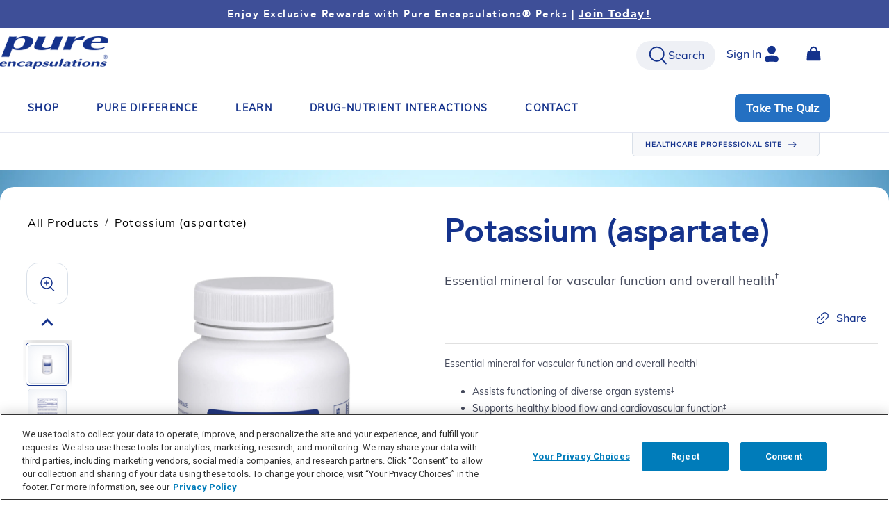

--- FILE ---
content_type: text/html
request_url: https://smartq.pureforyou.com/products/33055586287650/potassium-aspartate
body_size: 2212
content:
<!DOCTYPE html><html lang=en><head><meta charset=utf-8><meta name=format-detection content="telephone=no"><meta name=msapplication-tap-highlight content=no><meta name=viewport content="user-scalable=no,initial-scale=1,maximum-scale=1,minimum-scale=1,width=device-width"><meta name=google-site-verification content=dbUJdZDhxjXVpWsq3Rgyien0kBxaG7xEAlHZap0MmIw><script src=https://cdn-widgetsrepository.yotpo.com/v1/loader/vuxHTCiZzVYgm_k9DSV4zw async></script><script src=https://cdn-widgetsrepository.yotpo.com/v1/loader/Pkz1cNDIwP2iqcn9iUqfcoQKIBiCmrk50408zrY0 async></script><script async src=https://staticw2.yotpo.com/Pkz1cNDIwP2iqcn9iUqfcoQKIBiCmrk50408zrY0/widget.js></script><script>window.SceneDirection = [];
    (function () {
      window.onpageshow = function (event) {
        if (event.persisted) {
          window.location.reload();
        }
      };
    })();</script><script>// wrapper for dataLayerPushWrapper to help with errors
    window.dataLayerPushWrapper = function(arg) {
      try {
        console.log('calling window.dataLayer.push with args', arg)
        window.dataLayer.push(arg)
      } catch(e) {
        console.log("Error occurred calling window...dataLayer.push...passed arg:", arg)
      }
    };

    console.log("gtag push in index.html")
    window.dataLayer = window.dataLayer || [];
    try {
      window.dataLayerPushWrapper({
        originalLocation: document.location.protocol + '//' +
          document.location.hostname +
          document.location.pathname +
          document.location.search
      });
    } catch(e) {}</script><script>(function (w, d, s, l, i) {
      w[l] = w[l] || []; w[l].push({
        'gtm.start':
          new Date().getTime(), event: 'gtm.js'
      }); var f = d.getElementsByTagName(s)[0],
        j = d.createElement(s), dl = l != 'dataLayer' ? '&l=' + l : ''; j.async = true; j.src='https://www.googletagmanager.com/gtm.js?id=' + i + dl; f.parentNode.insertBefore(j, f);
    })(window, document, 'script', 'dataLayer', 'GTM-K5P4LFC');</script><script>console.log('loading gtag scrip')</script><script async src="https://www.googletagmanager.com/gtag/js?id=AW-528954874"></script><script>function gtag() { window.dataLayerPushWrapper(arguments); }
    gtag('js', new Date());
    gtag('config', 'AW-528954874');
    gtag('config', 'AW-482017836');</script><script>(function () { var s = document.createElement('script'); var h = document.querySelector('head') || document.body; s.src='https://acsbapp.com/apps/app/dist/js/app.js'; s.async = true; s.onload = function () { acsbJS.init({ statementLink: '', footerHtml: '', hideMobile: false, hideTrigger: false, disableBgProcess: false, language: 'en', position: 'left', leadColor: '#146FF8', triggerColor: '#146FF8', triggerRadius: '50%', triggerPositionX: 'left', triggerPositionY: 'bottom', triggerIcon: 'people', triggerSize: 'medium', triggerOffsetX: 20, triggerOffsetY: 20, mobile: { triggerSize: 'small', triggerPositionX: 'left', triggerPositionY: 'bottom', triggerOffsetX: 10, triggerOffsetY: 0, triggerRadius: '50%' } }); }; h.appendChild(s); })();</script><script id=ze-snippet src="https://static.zdassets.com/ekr/snippet.js?key=10940916-5984-4b11-a976-b03b841152b6"></script><script>window.zESettings = {
      webWidget: {
        chat: {
          departments: {
            enabled: []
          },
          hideWhenOffline: true
        },
        contactOptions: {
          enabled: true,
          chatLabelOnline: { '*': 'Live Chat' },
          chatLabelOffline: { '*': 'Chat is unavailable' }
        }
      }
    };</script><script async src="https://cdn.zigpoll.com/zigpoll-shopify-embed.js?accountId=65a1680781a9fd0c240d5f4d&shop=pureencapsulations2.myshopify.com"></script><script src="https://www.google.com/recaptcha/api.js?render=6LdnJhYpAAAAADVP2FZIq9uCc55dryYBVl-8tPq9"></script><script>window.executeWithRecaptcha = (callback, action = 'submit') => {
            console.log('executeWithRecaptcha', callback, action)
            grecaptcha.ready(() => {
                grecaptcha.execute('6LdnJhYpAAAAADVP2FZIq9uCc55dryYBVl-8tPq9', {action: action}).then((token) => {
                    callback(token);
                }).catch((error) => {
                    console.log('error', error)
                });
            });
        };</script><link rel="shortcut icon" type=image/png sizes=128x128 href=https://smartqcdn.azureedge.net/assets/icons/favicon-128x128.webp><link rel="shortcut icon" type=image/png sizes=96x96 href=https://smartqcdn.azureedge.net/assets/icons/favicon-96x96.webp><link rel="shortcut icon" type=image/png sizes=32x32 href=https://smartqcdn.azureedge.net/assets/icons/favicon-32x32.webp><link rel="shortcut icon" type=image/png sizes=16x16 href=https://smartqcdn.azureedge.net/assets/icons/favicon-16x16.webp><link rel="shortcut icon" type=image/ico href=https://smartqcdn.azureedge.net/assets/favicon.ico><link rel=preconnect href=https://googleads.g.doubleclick.net><link rel=preconnect href=https://connect.facebook.net><link rel=preconnect href=https://www.google.com><link rel=preconnect href=https://www.googletagmanager.com><link rel=”alternate” href=”https://smartq.pureforyou.com/” hreflang=”en”><link rel=”alternate” href=”https://smartq.pureforyou.com/” hreflang=”x-default”><link rel=preconnect href=https://fonts.gstatic.com><link href="https://fonts.googleapis.com/css2?family=Roboto:wght@100;300;400;500;700;900&display=swap" rel=stylesheet><noscript><link href="https://fonts.googleapis.com/css2?family=Roboto:wght@100;300;400;500;700;900&display=swap" rel=stylesheet></noscript>  <script type="module" crossorigin src="/assets/index.b8ba51a8.js"></script>
  <link rel="stylesheet" href="/assets/index.c6b371a0.css">
</head><body><noscript><iframe src="https://www.googletagmanager.com/ns.html?id='GTM-K5P4LFC'" height=0 width=0 style=display:none;visibility:hidden></iframe></noscript><div id=q-app></div></body></html>

--- FILE ---
content_type: text/html; charset=utf-8
request_url: https://www.google.com/recaptcha/api2/anchor?ar=1&k=6LdnJhYpAAAAADVP2FZIq9uCc55dryYBVl-8tPq9&co=aHR0cHM6Ly9zbWFydHEucHVyZWZvcnlvdS5jb206NDQz&hl=en&v=PoyoqOPhxBO7pBk68S4YbpHZ&size=invisible&anchor-ms=20000&execute-ms=30000&cb=c55e124l4abg
body_size: 48937
content:
<!DOCTYPE HTML><html dir="ltr" lang="en"><head><meta http-equiv="Content-Type" content="text/html; charset=UTF-8">
<meta http-equiv="X-UA-Compatible" content="IE=edge">
<title>reCAPTCHA</title>
<style type="text/css">
/* cyrillic-ext */
@font-face {
  font-family: 'Roboto';
  font-style: normal;
  font-weight: 400;
  font-stretch: 100%;
  src: url(//fonts.gstatic.com/s/roboto/v48/KFO7CnqEu92Fr1ME7kSn66aGLdTylUAMa3GUBHMdazTgWw.woff2) format('woff2');
  unicode-range: U+0460-052F, U+1C80-1C8A, U+20B4, U+2DE0-2DFF, U+A640-A69F, U+FE2E-FE2F;
}
/* cyrillic */
@font-face {
  font-family: 'Roboto';
  font-style: normal;
  font-weight: 400;
  font-stretch: 100%;
  src: url(//fonts.gstatic.com/s/roboto/v48/KFO7CnqEu92Fr1ME7kSn66aGLdTylUAMa3iUBHMdazTgWw.woff2) format('woff2');
  unicode-range: U+0301, U+0400-045F, U+0490-0491, U+04B0-04B1, U+2116;
}
/* greek-ext */
@font-face {
  font-family: 'Roboto';
  font-style: normal;
  font-weight: 400;
  font-stretch: 100%;
  src: url(//fonts.gstatic.com/s/roboto/v48/KFO7CnqEu92Fr1ME7kSn66aGLdTylUAMa3CUBHMdazTgWw.woff2) format('woff2');
  unicode-range: U+1F00-1FFF;
}
/* greek */
@font-face {
  font-family: 'Roboto';
  font-style: normal;
  font-weight: 400;
  font-stretch: 100%;
  src: url(//fonts.gstatic.com/s/roboto/v48/KFO7CnqEu92Fr1ME7kSn66aGLdTylUAMa3-UBHMdazTgWw.woff2) format('woff2');
  unicode-range: U+0370-0377, U+037A-037F, U+0384-038A, U+038C, U+038E-03A1, U+03A3-03FF;
}
/* math */
@font-face {
  font-family: 'Roboto';
  font-style: normal;
  font-weight: 400;
  font-stretch: 100%;
  src: url(//fonts.gstatic.com/s/roboto/v48/KFO7CnqEu92Fr1ME7kSn66aGLdTylUAMawCUBHMdazTgWw.woff2) format('woff2');
  unicode-range: U+0302-0303, U+0305, U+0307-0308, U+0310, U+0312, U+0315, U+031A, U+0326-0327, U+032C, U+032F-0330, U+0332-0333, U+0338, U+033A, U+0346, U+034D, U+0391-03A1, U+03A3-03A9, U+03B1-03C9, U+03D1, U+03D5-03D6, U+03F0-03F1, U+03F4-03F5, U+2016-2017, U+2034-2038, U+203C, U+2040, U+2043, U+2047, U+2050, U+2057, U+205F, U+2070-2071, U+2074-208E, U+2090-209C, U+20D0-20DC, U+20E1, U+20E5-20EF, U+2100-2112, U+2114-2115, U+2117-2121, U+2123-214F, U+2190, U+2192, U+2194-21AE, U+21B0-21E5, U+21F1-21F2, U+21F4-2211, U+2213-2214, U+2216-22FF, U+2308-230B, U+2310, U+2319, U+231C-2321, U+2336-237A, U+237C, U+2395, U+239B-23B7, U+23D0, U+23DC-23E1, U+2474-2475, U+25AF, U+25B3, U+25B7, U+25BD, U+25C1, U+25CA, U+25CC, U+25FB, U+266D-266F, U+27C0-27FF, U+2900-2AFF, U+2B0E-2B11, U+2B30-2B4C, U+2BFE, U+3030, U+FF5B, U+FF5D, U+1D400-1D7FF, U+1EE00-1EEFF;
}
/* symbols */
@font-face {
  font-family: 'Roboto';
  font-style: normal;
  font-weight: 400;
  font-stretch: 100%;
  src: url(//fonts.gstatic.com/s/roboto/v48/KFO7CnqEu92Fr1ME7kSn66aGLdTylUAMaxKUBHMdazTgWw.woff2) format('woff2');
  unicode-range: U+0001-000C, U+000E-001F, U+007F-009F, U+20DD-20E0, U+20E2-20E4, U+2150-218F, U+2190, U+2192, U+2194-2199, U+21AF, U+21E6-21F0, U+21F3, U+2218-2219, U+2299, U+22C4-22C6, U+2300-243F, U+2440-244A, U+2460-24FF, U+25A0-27BF, U+2800-28FF, U+2921-2922, U+2981, U+29BF, U+29EB, U+2B00-2BFF, U+4DC0-4DFF, U+FFF9-FFFB, U+10140-1018E, U+10190-1019C, U+101A0, U+101D0-101FD, U+102E0-102FB, U+10E60-10E7E, U+1D2C0-1D2D3, U+1D2E0-1D37F, U+1F000-1F0FF, U+1F100-1F1AD, U+1F1E6-1F1FF, U+1F30D-1F30F, U+1F315, U+1F31C, U+1F31E, U+1F320-1F32C, U+1F336, U+1F378, U+1F37D, U+1F382, U+1F393-1F39F, U+1F3A7-1F3A8, U+1F3AC-1F3AF, U+1F3C2, U+1F3C4-1F3C6, U+1F3CA-1F3CE, U+1F3D4-1F3E0, U+1F3ED, U+1F3F1-1F3F3, U+1F3F5-1F3F7, U+1F408, U+1F415, U+1F41F, U+1F426, U+1F43F, U+1F441-1F442, U+1F444, U+1F446-1F449, U+1F44C-1F44E, U+1F453, U+1F46A, U+1F47D, U+1F4A3, U+1F4B0, U+1F4B3, U+1F4B9, U+1F4BB, U+1F4BF, U+1F4C8-1F4CB, U+1F4D6, U+1F4DA, U+1F4DF, U+1F4E3-1F4E6, U+1F4EA-1F4ED, U+1F4F7, U+1F4F9-1F4FB, U+1F4FD-1F4FE, U+1F503, U+1F507-1F50B, U+1F50D, U+1F512-1F513, U+1F53E-1F54A, U+1F54F-1F5FA, U+1F610, U+1F650-1F67F, U+1F687, U+1F68D, U+1F691, U+1F694, U+1F698, U+1F6AD, U+1F6B2, U+1F6B9-1F6BA, U+1F6BC, U+1F6C6-1F6CF, U+1F6D3-1F6D7, U+1F6E0-1F6EA, U+1F6F0-1F6F3, U+1F6F7-1F6FC, U+1F700-1F7FF, U+1F800-1F80B, U+1F810-1F847, U+1F850-1F859, U+1F860-1F887, U+1F890-1F8AD, U+1F8B0-1F8BB, U+1F8C0-1F8C1, U+1F900-1F90B, U+1F93B, U+1F946, U+1F984, U+1F996, U+1F9E9, U+1FA00-1FA6F, U+1FA70-1FA7C, U+1FA80-1FA89, U+1FA8F-1FAC6, U+1FACE-1FADC, U+1FADF-1FAE9, U+1FAF0-1FAF8, U+1FB00-1FBFF;
}
/* vietnamese */
@font-face {
  font-family: 'Roboto';
  font-style: normal;
  font-weight: 400;
  font-stretch: 100%;
  src: url(//fonts.gstatic.com/s/roboto/v48/KFO7CnqEu92Fr1ME7kSn66aGLdTylUAMa3OUBHMdazTgWw.woff2) format('woff2');
  unicode-range: U+0102-0103, U+0110-0111, U+0128-0129, U+0168-0169, U+01A0-01A1, U+01AF-01B0, U+0300-0301, U+0303-0304, U+0308-0309, U+0323, U+0329, U+1EA0-1EF9, U+20AB;
}
/* latin-ext */
@font-face {
  font-family: 'Roboto';
  font-style: normal;
  font-weight: 400;
  font-stretch: 100%;
  src: url(//fonts.gstatic.com/s/roboto/v48/KFO7CnqEu92Fr1ME7kSn66aGLdTylUAMa3KUBHMdazTgWw.woff2) format('woff2');
  unicode-range: U+0100-02BA, U+02BD-02C5, U+02C7-02CC, U+02CE-02D7, U+02DD-02FF, U+0304, U+0308, U+0329, U+1D00-1DBF, U+1E00-1E9F, U+1EF2-1EFF, U+2020, U+20A0-20AB, U+20AD-20C0, U+2113, U+2C60-2C7F, U+A720-A7FF;
}
/* latin */
@font-face {
  font-family: 'Roboto';
  font-style: normal;
  font-weight: 400;
  font-stretch: 100%;
  src: url(//fonts.gstatic.com/s/roboto/v48/KFO7CnqEu92Fr1ME7kSn66aGLdTylUAMa3yUBHMdazQ.woff2) format('woff2');
  unicode-range: U+0000-00FF, U+0131, U+0152-0153, U+02BB-02BC, U+02C6, U+02DA, U+02DC, U+0304, U+0308, U+0329, U+2000-206F, U+20AC, U+2122, U+2191, U+2193, U+2212, U+2215, U+FEFF, U+FFFD;
}
/* cyrillic-ext */
@font-face {
  font-family: 'Roboto';
  font-style: normal;
  font-weight: 500;
  font-stretch: 100%;
  src: url(//fonts.gstatic.com/s/roboto/v48/KFO7CnqEu92Fr1ME7kSn66aGLdTylUAMa3GUBHMdazTgWw.woff2) format('woff2');
  unicode-range: U+0460-052F, U+1C80-1C8A, U+20B4, U+2DE0-2DFF, U+A640-A69F, U+FE2E-FE2F;
}
/* cyrillic */
@font-face {
  font-family: 'Roboto';
  font-style: normal;
  font-weight: 500;
  font-stretch: 100%;
  src: url(//fonts.gstatic.com/s/roboto/v48/KFO7CnqEu92Fr1ME7kSn66aGLdTylUAMa3iUBHMdazTgWw.woff2) format('woff2');
  unicode-range: U+0301, U+0400-045F, U+0490-0491, U+04B0-04B1, U+2116;
}
/* greek-ext */
@font-face {
  font-family: 'Roboto';
  font-style: normal;
  font-weight: 500;
  font-stretch: 100%;
  src: url(//fonts.gstatic.com/s/roboto/v48/KFO7CnqEu92Fr1ME7kSn66aGLdTylUAMa3CUBHMdazTgWw.woff2) format('woff2');
  unicode-range: U+1F00-1FFF;
}
/* greek */
@font-face {
  font-family: 'Roboto';
  font-style: normal;
  font-weight: 500;
  font-stretch: 100%;
  src: url(//fonts.gstatic.com/s/roboto/v48/KFO7CnqEu92Fr1ME7kSn66aGLdTylUAMa3-UBHMdazTgWw.woff2) format('woff2');
  unicode-range: U+0370-0377, U+037A-037F, U+0384-038A, U+038C, U+038E-03A1, U+03A3-03FF;
}
/* math */
@font-face {
  font-family: 'Roboto';
  font-style: normal;
  font-weight: 500;
  font-stretch: 100%;
  src: url(//fonts.gstatic.com/s/roboto/v48/KFO7CnqEu92Fr1ME7kSn66aGLdTylUAMawCUBHMdazTgWw.woff2) format('woff2');
  unicode-range: U+0302-0303, U+0305, U+0307-0308, U+0310, U+0312, U+0315, U+031A, U+0326-0327, U+032C, U+032F-0330, U+0332-0333, U+0338, U+033A, U+0346, U+034D, U+0391-03A1, U+03A3-03A9, U+03B1-03C9, U+03D1, U+03D5-03D6, U+03F0-03F1, U+03F4-03F5, U+2016-2017, U+2034-2038, U+203C, U+2040, U+2043, U+2047, U+2050, U+2057, U+205F, U+2070-2071, U+2074-208E, U+2090-209C, U+20D0-20DC, U+20E1, U+20E5-20EF, U+2100-2112, U+2114-2115, U+2117-2121, U+2123-214F, U+2190, U+2192, U+2194-21AE, U+21B0-21E5, U+21F1-21F2, U+21F4-2211, U+2213-2214, U+2216-22FF, U+2308-230B, U+2310, U+2319, U+231C-2321, U+2336-237A, U+237C, U+2395, U+239B-23B7, U+23D0, U+23DC-23E1, U+2474-2475, U+25AF, U+25B3, U+25B7, U+25BD, U+25C1, U+25CA, U+25CC, U+25FB, U+266D-266F, U+27C0-27FF, U+2900-2AFF, U+2B0E-2B11, U+2B30-2B4C, U+2BFE, U+3030, U+FF5B, U+FF5D, U+1D400-1D7FF, U+1EE00-1EEFF;
}
/* symbols */
@font-face {
  font-family: 'Roboto';
  font-style: normal;
  font-weight: 500;
  font-stretch: 100%;
  src: url(//fonts.gstatic.com/s/roboto/v48/KFO7CnqEu92Fr1ME7kSn66aGLdTylUAMaxKUBHMdazTgWw.woff2) format('woff2');
  unicode-range: U+0001-000C, U+000E-001F, U+007F-009F, U+20DD-20E0, U+20E2-20E4, U+2150-218F, U+2190, U+2192, U+2194-2199, U+21AF, U+21E6-21F0, U+21F3, U+2218-2219, U+2299, U+22C4-22C6, U+2300-243F, U+2440-244A, U+2460-24FF, U+25A0-27BF, U+2800-28FF, U+2921-2922, U+2981, U+29BF, U+29EB, U+2B00-2BFF, U+4DC0-4DFF, U+FFF9-FFFB, U+10140-1018E, U+10190-1019C, U+101A0, U+101D0-101FD, U+102E0-102FB, U+10E60-10E7E, U+1D2C0-1D2D3, U+1D2E0-1D37F, U+1F000-1F0FF, U+1F100-1F1AD, U+1F1E6-1F1FF, U+1F30D-1F30F, U+1F315, U+1F31C, U+1F31E, U+1F320-1F32C, U+1F336, U+1F378, U+1F37D, U+1F382, U+1F393-1F39F, U+1F3A7-1F3A8, U+1F3AC-1F3AF, U+1F3C2, U+1F3C4-1F3C6, U+1F3CA-1F3CE, U+1F3D4-1F3E0, U+1F3ED, U+1F3F1-1F3F3, U+1F3F5-1F3F7, U+1F408, U+1F415, U+1F41F, U+1F426, U+1F43F, U+1F441-1F442, U+1F444, U+1F446-1F449, U+1F44C-1F44E, U+1F453, U+1F46A, U+1F47D, U+1F4A3, U+1F4B0, U+1F4B3, U+1F4B9, U+1F4BB, U+1F4BF, U+1F4C8-1F4CB, U+1F4D6, U+1F4DA, U+1F4DF, U+1F4E3-1F4E6, U+1F4EA-1F4ED, U+1F4F7, U+1F4F9-1F4FB, U+1F4FD-1F4FE, U+1F503, U+1F507-1F50B, U+1F50D, U+1F512-1F513, U+1F53E-1F54A, U+1F54F-1F5FA, U+1F610, U+1F650-1F67F, U+1F687, U+1F68D, U+1F691, U+1F694, U+1F698, U+1F6AD, U+1F6B2, U+1F6B9-1F6BA, U+1F6BC, U+1F6C6-1F6CF, U+1F6D3-1F6D7, U+1F6E0-1F6EA, U+1F6F0-1F6F3, U+1F6F7-1F6FC, U+1F700-1F7FF, U+1F800-1F80B, U+1F810-1F847, U+1F850-1F859, U+1F860-1F887, U+1F890-1F8AD, U+1F8B0-1F8BB, U+1F8C0-1F8C1, U+1F900-1F90B, U+1F93B, U+1F946, U+1F984, U+1F996, U+1F9E9, U+1FA00-1FA6F, U+1FA70-1FA7C, U+1FA80-1FA89, U+1FA8F-1FAC6, U+1FACE-1FADC, U+1FADF-1FAE9, U+1FAF0-1FAF8, U+1FB00-1FBFF;
}
/* vietnamese */
@font-face {
  font-family: 'Roboto';
  font-style: normal;
  font-weight: 500;
  font-stretch: 100%;
  src: url(//fonts.gstatic.com/s/roboto/v48/KFO7CnqEu92Fr1ME7kSn66aGLdTylUAMa3OUBHMdazTgWw.woff2) format('woff2');
  unicode-range: U+0102-0103, U+0110-0111, U+0128-0129, U+0168-0169, U+01A0-01A1, U+01AF-01B0, U+0300-0301, U+0303-0304, U+0308-0309, U+0323, U+0329, U+1EA0-1EF9, U+20AB;
}
/* latin-ext */
@font-face {
  font-family: 'Roboto';
  font-style: normal;
  font-weight: 500;
  font-stretch: 100%;
  src: url(//fonts.gstatic.com/s/roboto/v48/KFO7CnqEu92Fr1ME7kSn66aGLdTylUAMa3KUBHMdazTgWw.woff2) format('woff2');
  unicode-range: U+0100-02BA, U+02BD-02C5, U+02C7-02CC, U+02CE-02D7, U+02DD-02FF, U+0304, U+0308, U+0329, U+1D00-1DBF, U+1E00-1E9F, U+1EF2-1EFF, U+2020, U+20A0-20AB, U+20AD-20C0, U+2113, U+2C60-2C7F, U+A720-A7FF;
}
/* latin */
@font-face {
  font-family: 'Roboto';
  font-style: normal;
  font-weight: 500;
  font-stretch: 100%;
  src: url(//fonts.gstatic.com/s/roboto/v48/KFO7CnqEu92Fr1ME7kSn66aGLdTylUAMa3yUBHMdazQ.woff2) format('woff2');
  unicode-range: U+0000-00FF, U+0131, U+0152-0153, U+02BB-02BC, U+02C6, U+02DA, U+02DC, U+0304, U+0308, U+0329, U+2000-206F, U+20AC, U+2122, U+2191, U+2193, U+2212, U+2215, U+FEFF, U+FFFD;
}
/* cyrillic-ext */
@font-face {
  font-family: 'Roboto';
  font-style: normal;
  font-weight: 900;
  font-stretch: 100%;
  src: url(//fonts.gstatic.com/s/roboto/v48/KFO7CnqEu92Fr1ME7kSn66aGLdTylUAMa3GUBHMdazTgWw.woff2) format('woff2');
  unicode-range: U+0460-052F, U+1C80-1C8A, U+20B4, U+2DE0-2DFF, U+A640-A69F, U+FE2E-FE2F;
}
/* cyrillic */
@font-face {
  font-family: 'Roboto';
  font-style: normal;
  font-weight: 900;
  font-stretch: 100%;
  src: url(//fonts.gstatic.com/s/roboto/v48/KFO7CnqEu92Fr1ME7kSn66aGLdTylUAMa3iUBHMdazTgWw.woff2) format('woff2');
  unicode-range: U+0301, U+0400-045F, U+0490-0491, U+04B0-04B1, U+2116;
}
/* greek-ext */
@font-face {
  font-family: 'Roboto';
  font-style: normal;
  font-weight: 900;
  font-stretch: 100%;
  src: url(//fonts.gstatic.com/s/roboto/v48/KFO7CnqEu92Fr1ME7kSn66aGLdTylUAMa3CUBHMdazTgWw.woff2) format('woff2');
  unicode-range: U+1F00-1FFF;
}
/* greek */
@font-face {
  font-family: 'Roboto';
  font-style: normal;
  font-weight: 900;
  font-stretch: 100%;
  src: url(//fonts.gstatic.com/s/roboto/v48/KFO7CnqEu92Fr1ME7kSn66aGLdTylUAMa3-UBHMdazTgWw.woff2) format('woff2');
  unicode-range: U+0370-0377, U+037A-037F, U+0384-038A, U+038C, U+038E-03A1, U+03A3-03FF;
}
/* math */
@font-face {
  font-family: 'Roboto';
  font-style: normal;
  font-weight: 900;
  font-stretch: 100%;
  src: url(//fonts.gstatic.com/s/roboto/v48/KFO7CnqEu92Fr1ME7kSn66aGLdTylUAMawCUBHMdazTgWw.woff2) format('woff2');
  unicode-range: U+0302-0303, U+0305, U+0307-0308, U+0310, U+0312, U+0315, U+031A, U+0326-0327, U+032C, U+032F-0330, U+0332-0333, U+0338, U+033A, U+0346, U+034D, U+0391-03A1, U+03A3-03A9, U+03B1-03C9, U+03D1, U+03D5-03D6, U+03F0-03F1, U+03F4-03F5, U+2016-2017, U+2034-2038, U+203C, U+2040, U+2043, U+2047, U+2050, U+2057, U+205F, U+2070-2071, U+2074-208E, U+2090-209C, U+20D0-20DC, U+20E1, U+20E5-20EF, U+2100-2112, U+2114-2115, U+2117-2121, U+2123-214F, U+2190, U+2192, U+2194-21AE, U+21B0-21E5, U+21F1-21F2, U+21F4-2211, U+2213-2214, U+2216-22FF, U+2308-230B, U+2310, U+2319, U+231C-2321, U+2336-237A, U+237C, U+2395, U+239B-23B7, U+23D0, U+23DC-23E1, U+2474-2475, U+25AF, U+25B3, U+25B7, U+25BD, U+25C1, U+25CA, U+25CC, U+25FB, U+266D-266F, U+27C0-27FF, U+2900-2AFF, U+2B0E-2B11, U+2B30-2B4C, U+2BFE, U+3030, U+FF5B, U+FF5D, U+1D400-1D7FF, U+1EE00-1EEFF;
}
/* symbols */
@font-face {
  font-family: 'Roboto';
  font-style: normal;
  font-weight: 900;
  font-stretch: 100%;
  src: url(//fonts.gstatic.com/s/roboto/v48/KFO7CnqEu92Fr1ME7kSn66aGLdTylUAMaxKUBHMdazTgWw.woff2) format('woff2');
  unicode-range: U+0001-000C, U+000E-001F, U+007F-009F, U+20DD-20E0, U+20E2-20E4, U+2150-218F, U+2190, U+2192, U+2194-2199, U+21AF, U+21E6-21F0, U+21F3, U+2218-2219, U+2299, U+22C4-22C6, U+2300-243F, U+2440-244A, U+2460-24FF, U+25A0-27BF, U+2800-28FF, U+2921-2922, U+2981, U+29BF, U+29EB, U+2B00-2BFF, U+4DC0-4DFF, U+FFF9-FFFB, U+10140-1018E, U+10190-1019C, U+101A0, U+101D0-101FD, U+102E0-102FB, U+10E60-10E7E, U+1D2C0-1D2D3, U+1D2E0-1D37F, U+1F000-1F0FF, U+1F100-1F1AD, U+1F1E6-1F1FF, U+1F30D-1F30F, U+1F315, U+1F31C, U+1F31E, U+1F320-1F32C, U+1F336, U+1F378, U+1F37D, U+1F382, U+1F393-1F39F, U+1F3A7-1F3A8, U+1F3AC-1F3AF, U+1F3C2, U+1F3C4-1F3C6, U+1F3CA-1F3CE, U+1F3D4-1F3E0, U+1F3ED, U+1F3F1-1F3F3, U+1F3F5-1F3F7, U+1F408, U+1F415, U+1F41F, U+1F426, U+1F43F, U+1F441-1F442, U+1F444, U+1F446-1F449, U+1F44C-1F44E, U+1F453, U+1F46A, U+1F47D, U+1F4A3, U+1F4B0, U+1F4B3, U+1F4B9, U+1F4BB, U+1F4BF, U+1F4C8-1F4CB, U+1F4D6, U+1F4DA, U+1F4DF, U+1F4E3-1F4E6, U+1F4EA-1F4ED, U+1F4F7, U+1F4F9-1F4FB, U+1F4FD-1F4FE, U+1F503, U+1F507-1F50B, U+1F50D, U+1F512-1F513, U+1F53E-1F54A, U+1F54F-1F5FA, U+1F610, U+1F650-1F67F, U+1F687, U+1F68D, U+1F691, U+1F694, U+1F698, U+1F6AD, U+1F6B2, U+1F6B9-1F6BA, U+1F6BC, U+1F6C6-1F6CF, U+1F6D3-1F6D7, U+1F6E0-1F6EA, U+1F6F0-1F6F3, U+1F6F7-1F6FC, U+1F700-1F7FF, U+1F800-1F80B, U+1F810-1F847, U+1F850-1F859, U+1F860-1F887, U+1F890-1F8AD, U+1F8B0-1F8BB, U+1F8C0-1F8C1, U+1F900-1F90B, U+1F93B, U+1F946, U+1F984, U+1F996, U+1F9E9, U+1FA00-1FA6F, U+1FA70-1FA7C, U+1FA80-1FA89, U+1FA8F-1FAC6, U+1FACE-1FADC, U+1FADF-1FAE9, U+1FAF0-1FAF8, U+1FB00-1FBFF;
}
/* vietnamese */
@font-face {
  font-family: 'Roboto';
  font-style: normal;
  font-weight: 900;
  font-stretch: 100%;
  src: url(//fonts.gstatic.com/s/roboto/v48/KFO7CnqEu92Fr1ME7kSn66aGLdTylUAMa3OUBHMdazTgWw.woff2) format('woff2');
  unicode-range: U+0102-0103, U+0110-0111, U+0128-0129, U+0168-0169, U+01A0-01A1, U+01AF-01B0, U+0300-0301, U+0303-0304, U+0308-0309, U+0323, U+0329, U+1EA0-1EF9, U+20AB;
}
/* latin-ext */
@font-face {
  font-family: 'Roboto';
  font-style: normal;
  font-weight: 900;
  font-stretch: 100%;
  src: url(//fonts.gstatic.com/s/roboto/v48/KFO7CnqEu92Fr1ME7kSn66aGLdTylUAMa3KUBHMdazTgWw.woff2) format('woff2');
  unicode-range: U+0100-02BA, U+02BD-02C5, U+02C7-02CC, U+02CE-02D7, U+02DD-02FF, U+0304, U+0308, U+0329, U+1D00-1DBF, U+1E00-1E9F, U+1EF2-1EFF, U+2020, U+20A0-20AB, U+20AD-20C0, U+2113, U+2C60-2C7F, U+A720-A7FF;
}
/* latin */
@font-face {
  font-family: 'Roboto';
  font-style: normal;
  font-weight: 900;
  font-stretch: 100%;
  src: url(//fonts.gstatic.com/s/roboto/v48/KFO7CnqEu92Fr1ME7kSn66aGLdTylUAMa3yUBHMdazQ.woff2) format('woff2');
  unicode-range: U+0000-00FF, U+0131, U+0152-0153, U+02BB-02BC, U+02C6, U+02DA, U+02DC, U+0304, U+0308, U+0329, U+2000-206F, U+20AC, U+2122, U+2191, U+2193, U+2212, U+2215, U+FEFF, U+FFFD;
}

</style>
<link rel="stylesheet" type="text/css" href="https://www.gstatic.com/recaptcha/releases/PoyoqOPhxBO7pBk68S4YbpHZ/styles__ltr.css">
<script nonce="6lxwerG8DGj2dIjYf1xQKQ" type="text/javascript">window['__recaptcha_api'] = 'https://www.google.com/recaptcha/api2/';</script>
<script type="text/javascript" src="https://www.gstatic.com/recaptcha/releases/PoyoqOPhxBO7pBk68S4YbpHZ/recaptcha__en.js" nonce="6lxwerG8DGj2dIjYf1xQKQ">
      
    </script></head>
<body><div id="rc-anchor-alert" class="rc-anchor-alert"></div>
<input type="hidden" id="recaptcha-token" value="[base64]">
<script type="text/javascript" nonce="6lxwerG8DGj2dIjYf1xQKQ">
      recaptcha.anchor.Main.init("[\x22ainput\x22,[\x22bgdata\x22,\x22\x22,\[base64]/[base64]/bmV3IFpbdF0obVswXSk6Sz09Mj9uZXcgWlt0XShtWzBdLG1bMV0pOks9PTM/bmV3IFpbdF0obVswXSxtWzFdLG1bMl0pOks9PTQ/[base64]/[base64]/[base64]/[base64]/[base64]/[base64]/[base64]/[base64]/[base64]/[base64]/[base64]/[base64]/[base64]/[base64]\\u003d\\u003d\x22,\[base64]\\u003d\x22,\x22JMKcWhbDh8OEwoNTw64lEsOZEjrDghPChyAyw60Dw5TDu8Kcw4PCoWIRGUpuUMOoCsO/K8OQw47DhSlCwovCmMO/fQ8jdcOcesOYwpbDj8OCLBfDm8KYw4Qww7kUWyjDkcKkfQ/CrFZQw47Ct8KEbcKpwpzCt18Qw6TDj8KGCsOgPMOYwpAKAHnCkzQ1d0hMwrTCrSQ4MMKAw4LCiDjDkMOXwpE0Dw3Ch0vCm8O3wrdKElRKwokgQV7CnA/CvsOGUzsQwq7DmggtVmUYeWYWWxzDmj99w5ETw55dIcK+w4ZofMONXMK9woRFw7o3cyxcw7zDvmJgw5V5M8OTw4UywqfDp07CsxQuZ8O+w7h2wqJBZsKDwr/[base64]/[base64]/DoMOrOcObw5dXw4PCqcKCw6nDjGDDmVDDhsOCw5rCrUfCkXTCpsKbw6ggw6hYwq1SWy4pw7nDkcKRw6oqwr7Dq8KcQsOlwqlmHsOUw4MzIXDCgW1iw7lLw7s9w5oGwq/CusO5A0PCtWnDnznCtTPDvMK/wpLCm8OvbsOIdcOLTE5tw71sw4bCh1LDpsOZBMOaw51Ow4PDtShxOQHDoCvCvANswrDDjz4AHzrDisKeThxpw4JJR8KLMGvCvjdkN8OPw6hBw5bDtcKuUg/DmcKJwoJpAsOLaE7DsTgMwoBVw6R1FWU4wqTDgMOzw6oUHGtbACHCh8KyAcKrTMOAw7h1Oxo7wpIRw4fCgFsiw5vDvcKmJMOpJcKWPsKMGgfCsEJXcE3DisKrwrVHMsOEw6TDg8KXVl/[base64]/DsMO7w4BjGXzCn8K2T0rDiMKLw7AWw7c3wrQEMkXDhsO7AsKNdcKXV0t0wqfDhUd/[base64]/[base64]/[base64]/[base64]/Cv8Onw509wqMTw788CsONPMKxw4grwpoXaFvDjcOaw5tpw5vDixIdwpMHbsKew73DscKgT8KAG23DisKIw5bDnARvf3kbwqgPL8KcJ8KiUzHCg8Otw5rCjMO1FcO5IFkQE1Bgwq3CpT8Sw6/CulrCgHUPwp7CncOiwqrDiHHDqcKgBkMmJMKyw57DrnR/woHDhsO2wqPDssK8FBHCgEQANylkUAzDjSvCsTLDjHk5wq4xw4PDo8O/[base64]/Ds1YAw67CoMKqwrw3wpNDOcO+w4sDAcO+DEccwo/DncK5wpJTwpNFw4PCisOHY8OPGsOONMK/[base64]/DqFnCu13CmsKGAcOTWmFdZ3UwwpLChSNEw6XDvsO8UsO0w5rDnmJOw4UOX8KXwqsCPBUKK3DCoFzCtXpxTsOBw6l6HcOSwrtzfQTCrDATw4bDr8OVIMK5fcOKI8O9w4TClsKAw6JNwpttaMOwbX/Dgk11w5jDrDLDrCgpw4McPMO0wpF7wp7DnMOkwqB/ThkOwrfCpcODbELClsKJT8KBwqMXw7QvJcOJNcO6c8Kuw4MkXsOFFHHCrCIBYFwEwoPDvVUCwrnDmsK9bcKQU8OowqrDv8KlEkzCiMODHlpqw4fClMOkbsKzfGjDpsKpcxXCpsKRwoxrw7dswojDrcOQRz1Jd8OVYE7DpzRzHsOCI0/CocOVw79iaBPDhG/CtGPCqTrDtClqw7oCw5fDqVjCpw5NRsOGZiwBw43CtcK8Gg/CmyjCg8OYwqMbw74swqlYaBTDhyHDkcKzwrF1w4IPelAfw40fZ8O6TMOuQcKywq5qwoXDgC8mwovDnsKvRULCq8KDw5JTworCn8KQIMOMDnnCozjDnD/Dom7CtwfDn39Gwq5twrLDuMOhw687wqs+HMOnKjZ7w4PCisKtw6TDolwWw5kTwp7DtcOgw7lANELCssK1CsOuw7kUwrXCu8KrS8OsNzF5wr4LGHAtw4/DiUnDuj/DlsKTw7UWCibDs8OCC8O9wqR8E3zDoMKIEMKmw7HCnsOVcMKpGWQMYcKACBcXwr3Cg8KOCcO1w44AIsKSN1E4RnB3wrxcQcK1w73CjEbCqD3DqngDwqbDv8OPw4bCocOcbsKtaR0awpYUw40/f8KqwpFPOTRww41jPkgFE8KVw5vCvcKzKsOJw4/DiVfDmEfCtX3DlGRLC8KPw7k/wopOw7kEwqpwwpHCvCXCkVJaFThnSRjDmcOtQcOoQnfCtMKyw6pKDht/JsKiwpARLUA2wpsAC8Kxw4c3LwrCtEvCtMKGw6JqeMKBPsOtwrzCqcKOwo07CMKNd8OBYcKEw5NCWMOIMTEiMMKcMxHCjcOAw4haD8OLEj3DpcKjwq3DgcKnwrVuUGRYLwc0worCvGIaw4URYkzDvyTDncK4aMOew4/DlwJuSnzCqmXDp27DqcOxNsK/[base64]/Dk8Klw602w5Nuw6gAwpVBGiJTXHHDgsK4w4QeSjnDi8OXB8O9w6bDncKmHcKNRh7Cj1zCjgF0wqfCosO+K3TCisOmOcKsw5syw73DrAAWwrkLMkgiwpvDjjjCnsOsF8Omw6/[base64]/Ci8KWCsK/HA5Dwr7CocKuKcKVw5QFwr9sVD5yw7HDqgMZNsKbBsK/d0cWw6s/w4DCncOMDMO5w5tCF8OnAsOGWCRbwovChsKSJMKGEsKEeMO6Y8O+YsK9OVYhOMOcwpcHw4TDnsKowrsTfUDCqMO4wpjCoh9SSws+wpPDgH8Lw5vCqGfDqMKjw7oZUiPDpsOlJxHCu8ORU1LDlA/ChF10aMO6w6TDkMKQwqBxAcKle8K/wr8dw5zCoH5RMMOJDMOrUBxsw7PDl2sXw5cPLcOHAMOIMmfDj2EIPsOhwqnClxTCq8OMQMOQO3o5BU83w61dGijDg00Ow7PDr0zCnH9WODDDuDbCmcOewpk1wobCt8KgF8KVdRhhAsO2wrIhHX/DucKLKsKCwrfCklNzHcOGwq88QsKxw747USFzwpRAw7zDt3taXMO2w5nCrsO6KsK1wqtYwoVmwoNzw7pwCzIUwoXChMO+SiXCoUkEcMOVJ8OrLMKEw4gNFjLCm8OJw47CnsKow7vCnRbCni7DoD/DmTLCkBDCi8KOwrvDr0XDhWlTS8OIwpjCty7DthnDmkU6w6UGwrzDosKPw4TDrjgPesOtw7DCgMO5eMOUwqXDs8Kmw5HDiT52wpNpwq5NwqREwo/CoW52w4p/WG7ChcOhSm7DvWzCoMOmR8OEwpZWw7IbZMOIwp3DocKWDwPCuGQsMDrCkTpcwrphw4jDjFh8GGLCpBsJHMKmEEBjw6EMCW93w6LDrsKWXBY+wqMOw5pKw550Y8OhUsOZw5/CoMOZwrfCqsO7w45HwpnDvCJNwqXDuALCuMKHByjCim/DgsKRH8OxOQ0Sw5Isw6BIJkvCoyxlw4Iww6p0CFM7asKnKcOSUcK7M8Knw75Nw7TCuMOkAV7CnCBlwqYFVMKqw47DmQNjRWrCoQDDoHo0w4TCkBg0TcOvGWXCoH/Cu2dfTzrCusOSw4xFLMKuN8O+w5Fcw6Qmw5Y4TEstwpXDhMKJw7TCjlZ2wrbDj2M0CzZ6PcO1wovCq2TCoRU5wr7DsD4/R0F7XcOmCy7CicKewoPDhcKCZlrDtTVuFMKcwrgVQnjCm8KAwptzKn5tZMO9w4nCg3XDhcOHw6QMYzrDhV9ew7R+woJsPMKxJB/DvnbDtsOHwp5kw7BHGE/DlcKqfjbDpsK7w5HCusKbShpJJsKIwp/DqGE/[base64]/CoMO1BS/CgcOOw63Chw/Cj8KowqLCtMKDwrdJFh7CusKbQ8OSSznDocKlwoPCjxcOwoHDi04Nwq7CsiQSw5/CpsKnwoJRw6E9woDDg8KfYsOPwrzDunkjw59pwpMjw77CqsK7w4MdwrFlJsOIZznCpVzCocOEwqQmwrsGw6MEwokIKhUGBcKZOsOYwqspPR3DmT/DqsKWfm0kUcKDMTJVw6MBw5fDl8OCw63CnMK3LMKlLMOVdmjDmcO1IsO1w6PDnsOsWsOswqrDhG7DuXDDqC3Dhi1zA8KCH8K/Uz/DgMKjDnAFw6TClSTCnnsmwqnDoMK2w4Axw67CrcKjS8OJPMOHDMKFwrUrZn3CrG1rIV3CpsOMKRQ+JsOAw5kVw5ZmEsO4w7AUw4Naw6kQa8O0H8O/w7ZJXXVQwo9Nw4LChMK1YMKkWxLCtcOKwoVQw77Dj8OeSsO7w5TDu8OCwrUMw5fCrcObNErDhmwAw6nDq8O4Y2BBacOaGGPDkcKQwpVdw6rDiMO/wrEwwqLDkl15w4NBw6M3wpouTAPChjnCtmDCkHHCgsOYc1fCgExOUMKbdTjCjMO8w7YSHjVhZXl1F8Omw5DCk8O0FHbDiSBMHE0GI2TCiQgIRxYRHgAsVcKaK0bCrMO6c8O5wrTDlsKHSmU4U2bCjsOBcMKdw7bDrBzDik3Do8O0wrPCpDtaKMKHwr3Cqg/ChGjCqMKZwp7DhMOZc2IoJ1rDkXMtXAcGBcOrwrjClVxrZRUgTS3DvsKadMOLP8OeEsKffMO1w6hNaQ3Di8ODXlHDncKrwpsuE8OnwpQqw67CiTRdwojDrRYUPMOzWMOrUMOyGHHCrXfDmA9/[base64]/DpCUhwp8tw7rCncKkLXrDrF0MRcO9UsOIwprCm8OvQD0uDsKgw5jCuCvDr8Kuw7fDqcK4f8K6Gm4DHCBcwpzCjmk7w5jCgsKPw5tswq0Ow7vCpwHCmMKSa8KBwqkuRh4FCsOXw7cKw4jDtcOMwoxoKcKwGsOxdzbDrcKJwq/[base64]/Cih9Xw5VTwqfCmsOQwp7DusKbLj3CoHfCmcKIw6jCssOyYMOBw4gwwrPCrsKLIkxhbyMVWMKFw7fDmmPDpgPCvmU1woIhwq7Cl8OfEsKZLDnDrxEzXcOiwpbCiRtqfFsIwqfCtBRxw75kb3PCoz7CnyNYKMKuw7DDkMOqw6M2BkPDh8OEwp/CjsODPcOUTsK6e8Oiw5TDrH3CvzzDkcOhS8KzOjzDrC9CDsKLwpchJ8KjwqMcIsOsw4JuwrMKTsO8wqzCosKzaRp3w5jDi8KiAxfDqXDCjsO1ImfDrxlOeVZww5bCk0LDu2TDlSpJd2DDuDzCtG5WQS4gwrfDmcOeJB3DpRsPSxRwfsK/wp7DtUU4w7glw59ywoMlw6DDssKRawjDhMK/wqQ0wprDp0ILw6RhRFwVRk/Cnm3CsHgnw6dtesKvGjMGw47CncO2wovDqgArJMORwqxUVHt0wqDCssK/[base64]/CkMOswphfGFs/BxvDrwdMwqbCpXkLw7nCnMOUw7rCpcOmwq3DlEjDscOdwqDDp23Cs1HCj8KWFylXwqZ4dmTCvcO7w7nCsVnCmAHDu8OmODdCwqAzw4cyWyg7cXZ7dDFFVMKWGMO9VsKqwoTCpQ/Cs8O9w5dlRjNbHlvCmVMjwr3Co8Oyw6LCv3dzwq/[base64]/[base64]/Dqy8iwrvCiGDCn0vDvG5iwqvCp8KCw63CgCEXwqZBw7BEOsONwq3CjcO3wobCkcO/c08owqXCu8K4XxzDoMOCw4kiw47DpsKEw49qbGvDq8KXMSHCpcKTwpRqL0tXwrlWY8Kkw7TCmcKPCl40w4kURsOXw6BoHz8dw5p7NRDDtcO8YlfChFwkacOwwoXCqcO/[base64]/Cj8OQw7/[base64]/DpHvDo8Kmw7fClEsRwqbCtBzChMK1w54WwrsGw7DDkwoLGMKiw5XDkmg7NcOKasK3ezzDuMOxbRjCn8OAw50xwrRTGDnCgcK8w7A9bsK8wqg9VsKQacO2E8K1JSB0wowdwqEYwobDj3nDqkzCj8ORw4vDssKPJMOSwrLCiy3Cj8KbRsOBVhIGGSdHMcKTwqTCkgQ2w7/CgkzCmAnCjDZ+wrfDt8KFw65uKWx5w43CkAPDq8KNJnErw6tDPMKAw7k1wqRkw5jDlGrClGxBwp8Twr0Lw4fDo8OAwqzDrcK+w5R6LMOXwrbDhijDpsOOCn/Cq0rDqMOoOQTDjsKCICPDn8KvwpcTVywmwpfCtWU5YMKwC8OUw5bDojbCvcKyBMOnwpXDn1R/OTLDhDXDiMKIw6oAwoDCl8K3w6DDuWbChcKKw6DCkEkMwqPCnFbDhsKrGVQVWBvCjMKPUiTCrcKGwocCwpHDjEMLw44vw6fCkg/Cj8Ojw6LCrsO4GcOIC8KzE8OjDcKXw69hVcK1w67Cn3R5c8OsN8KfSMO1McORLRnCqsKewp01XxTCqSvDlMKLw6fDiDlJwo1Twp/[base64]/DhSvCt37DjmbDmEMifmNHbyPCiMO4Y2gJwrbCucKIwrImLcOLwosMFnTCo180w4zCn8OMw57DhnwpWDvCn1hAwrENFcOCwrLCjS/DoMO3w68Hwpkdw69xw5oHwrvDp8O2w7zCoMOBD8KRw7dIw5XCkiUEfcOfPMKWwrjDhMKwwp7DgMKlZcKEw5bCgxBLwpVNwr5/[base64]/Cp8OmVgMLwoorw5rDsWACQAnDvTHCkcOiwpPCmER+GMKFO8OswofDqHTCulrChsKtOE4ew7N5SjfDhcOPXMOVw7DDsW/[base64]/CnMOocxzCkxnCt8OgPh1RwptCK2vDt8OpLsKLw41Dw7low43DtcK5w75kwqjCgcOCw4XCg29AUQfCocKXwqrDjGhIw5trwpfCiV5cwpPCgFXDqcKbw4tVw6vDmMOWwq00UsOMLMOBwq7Dg8OuwphnUG4tw5lZw7nDtxXCiT1XRREiD1/[base64]/CkjTCusOyQcKUKgTCm8K/O8Kqw48afwsbaMOBIsOaw7zDpsKqwoxyMsKJccOdw6hnw4vDq8K4T2/DoRM6wohMTVxMw7/DmgLCjMOLfX5swo9EMmrDgsO8wozDm8OpwozCv8KAwq7DvwYOwqbDiV3CtsKywoU6EQ7DksOqwp/[base64]/w57DvcOtw45xw6nDti1/wpHCtjzCs0zCtsKjw7ouwpTCv8O6wpwLw67DqsOBw7DDucO0RsO7MkbDoEoywpjChMKfwpdkwo/[base64]/woTCnVXDg2U/DCzDmcOCXXnCpyzCr8KeOxzCmcKyw7jCpsKqAk1yLlJDIMKzw6INHlnCrGNVw4XDqHdOwo0Fwp/[base64]/[base64]/[base64]/[base64]/DijDDqW/DkirDsMOTw55eNEnCnzBOBsO8woIvwo3DsMKpw6Y+w6YNIMOCOMKpwotEBsKWwr3CucKrw6Uww7Rcw4wWwrtkG8O3wp5qERDCpl8vw6TDrx/[base64]/DsMKBw7dyIMKPB8KsZsK1Y23DhMOGbDFUVCs/w49rwpXDtcOjwog6w7/[base64]/Dl8KkV8OKw5hQwqXCpMK8w6HClnxPwr7CrcOhIMKmwq3CoMK2F1fCpEHCssKKwqDDrcKIQcOTHSrCm8O7woHDkCDCmsO/PzLCmMKJfmUew68+w4/DuXHDkUbDmMKzw7IwQ17CtnfDl8KibMO4eMOracO/[base64]/f8KhwqhvdU/CqMKfFD04w58kJCU7Gl84w5DCvcO/[base64]/TMOXwoPCq8OowoJdCcK5SQoew603wo/CjWDDnMKsw4U+wp/[base64]/czbCmsKHSsOZw7YEKx0xJsOkwqVGA8OsNcOCIMOlwpbDj8OvwoImY8OGPw/CrXjDkhfCrEbCgBNFwpMiXHFEcMKjwr3Dj1vDlyxNw6/Cm0nCvMOGJMKfwopJworCusKUwpYJw7nCpMKSw7MDw5BCw5HCj8KBw5rCnT/ChznChMOldQzCksKcVMK0wq/Cpk3DjcKtw6RoW8Kjw4IWC8OiVcKrwo8XI8KFw6LDlMOwBmzCtXTDmmAZwoM1f1ZLKhzDkl3Cs8OxBTpWwpUSwoxFw4TDpMKhw6QGLcKuw49dwrgzwrbCuRDDhXLChMK3w7zCrWfCgMOdwonCui3Ch8OPf8K5NRvCujTCi3vDm8ONKUN8wprDtMKww45iTUlmwqDDtV/[base64]/[base64]/DncKSw5HClsOGfcOawoRjD8OPwq3Ct8OGwobDmMOfw682KcKIXcOKw6rDr8OMw7VJw43Cg8OuG0V/[base64]/[base64]/CmMKha8OCc8OqdDc/PyFLKi5LwpLCqG7Ct3YuI17DosKYYkfDlcKcP2/CjlF/[base64]/w4bDi8KfBcKGw7LDg0nClsK7w4zCj8Kaw7/DvsOGwpTDoW/[base64]/DuSnDtz3Cuz5tEMKww6lzNQFVE8KywpxPw7/CosKWwoEvwpXDjT5kw77CogrDo8KgwrZLPGTCoy7DmX/[base64]/Di0RdUsK+PMKhUsORY8KLw4B5O8Obw6A9wq/[base64]/DtsOQw4jDmA/CpVzDs2HCqMOZBTNVDcKHdSIyw44Vw6XDosOoYsKfHMKdCBkLwrbCg38zLcK3w7XDgcKBMMKGwo3Dj8ObA2MbEMOnGMKYwofDp2nDk8KNV2vDq8K+SiTDnsOzSTEowoVEwr4Twp/CklDCq8Oxw5AuJ8O4M8OOPMKzSMO3ZMO0ZMKkA8OpwqxDwooawqNDwqV8ZcOIZFvDqMOBTw4FHhQMXMKQesKoGsOywohkUzHDp3rCkgDDqcK9w4JSeTrDisO/wpDCusOCwrjCicOzw5wiRsKBOk0OwqnClMKxZS3CkgZzS8KDD1DDlcKdwqBkEcKawoNmw6fDmcO3NEwQw4DCmcKJMF46w4jDoVnDk0LDgMKAOsOLNXQVw4PDuAjDlhTDkGh+w51bGMOIwpXDqUxIw7B3w5EhGsOSw4cNMRjCujfDo8KUwpRUBsKRw5Bfw4k3wrh/w5Vnwr46w6vCncKXFXXCvlBewqccwpHDoW/Dk3Faw5dywrxdw5MswoXDvQkQcsK6ecOVw7/Do8OAw6tmwoHDlcODworDmFc4wrpow4fDii7DvlfDokDCpFzCjsOsw7vDvcOjWThhwoI/wonDr2fCoMKBw6/DtDVUfl/Dj8OAaHkCIsKoeRkcwqTDhjvCjcKpJW7Cv8OOAMO7w7TCrMOLw6fDksKCwrXCphpSwpZ8fMKWw6dDwrxNwoLCpSLCkMOfdQPCp8OBaUPDoMOEaSFkJcO+csKAwojCicOqw7PDqmATHlDDrMO9wqJkwo/Du33CucKswrHDusOzwrIFw7vDocKSQXnDlgJFDjzDoCddw793A37Dux7CosK2Wh/Du8K+woQAJDt1AcOaAcOLw4zCh8KBworDpW4LaBHDksOcBMOcw5VFQlTCu8K2wo3CoicBUhrDssOkBMOewovCg2sdw6lGwo/[base64]/DgCFDwpfCpsK0w6xsw7NEXMKfQQ5dbWpDBcKDB8KFwpljSzrCvcOVJ1TCmsODw5XDhsKcw69fE8KcLcKwK8Otaxcfw50STQTCjsKJw5Ytw6YafFFPwojDkS/DrcOVw653wqhrbMOCAMKgwpFpw7kCwpzDugPDv8KNbz9PwonDoDnCuXXDmFfDs0LCqyzCvMOgw7VeTMOLT1h0OsKof8KPBSh1LgrCgQPDjMOUw5bClCdWw7YUc2Miw6YUwrNswozCr07Crm9tw7MHb2/CkMOTw6XCjMOgKnZ9Y8KYR3R5wp5sRsOMBMK3VcO7wrldw4LCjMKaw50AwrxQVMKEwpXCvHPCvktuw6vCpsK7GcKVwrozPHXDnkLCkcK/[base64]/w5/CgXnCrsOWw7bDi8KFw69+VmgVwrXCog7DpcKnYT5eSsOvCS9yw7zDmsOcw4TDl3N8wpUgw5BEwoPDoMOkJHcow7rDocKpWMO7w68ZPzLCjcOeFAk/w4ZkXMKbwqPDmn/CohTCnsO+M2bDgsOGw6vDlMOSaXLCkcOgw4UCaB/CnMKiw4wNwpLCkgcgVmXDvnHCpcKOLVnCusKIMgJ8FsKscMKPesOpw5YNwrbCvR5PCsKzWcOsMcKOMMONewLDt0DCpFjCgsK9HsOPZMK/w6YxKcKUW8O/w6sDwqgdWGRKecOtTxzCs8KwwpLDrsKYw4zCkMOLH8OZMsKSccOUCcO1wo9awrzCkybCtkROYXXCncKOSmnDnQYvcnPDilIlwoozC8K4SGvCoyhswrwnwrbDpRjDg8O+wrJSw6Qpw5IhZi/DicOkwqhre2pkwrDCrgrCpcONfsK0esKiwprCoCkiKhJnaBfDklvDny7Dp0jDvww0bxFjUsKsLQbCrk7CoXzDuMKzw7nDpMOsKsK/[base64]/UVN3w6I0DsOLwo/CiyvDvsOYw70dwoFnGcOuEcKzQlbDicK1wrDDr01vTycNw4Mpd8Opw7LCucKmdWp9wpdJI8OHLVrDosKUw4dOHsO/[base64]/CmgjCl8KdwpzDlDXDvsObasKzVcOLMCgPwrw5JHEow5MKw7fCjsOQwqBfcUXDgcOtwp3Csn/DicOkw7lXIsOaw5gyKcObOg/Do1oZwrRzQBnCpS/[base64]/Ctz88wpdUw57DqFXCg8OYXMKJwpzDmcKgAMOvVEkWCsOywrDDgyPDjMOZHcKowoxbwpoUwr3DrsOsw63DmEjDgcKXHMKNwp/DuMKjf8KZw6AIw6Idw6xzHcKPwoFkw68/bEvCiEfDtcODVcOQw5jDtn7DpglDakLDocOiw5TDnMORw6/Ch8OLwoTDsCLCsEoiwqtvw6zDtsK+wpfDkcOQwpbCoxbDosO7BXtLTSVzw4bDuQ/DjsKSbsOWJ8Onw4DCtsOGFMOgw6nCmVXDiMO4ZMOqeTfCoFITwptKw4YjVcOXw73CsU02w5NxNjF2w4bCk2/Dm8OKe8Ojw7/DuD4BeBjDrSFhfU7Du3V8w7MjcMOhwoxobcKGwrkUwqg1FMK6HsKgw57DuMKSwp88IHHDvmnClXB+bV0nw6U1worCtsKow4M9csOyw7zCsg3DnijDiVXChsK4woJiw4/CncOqR8O6Q8KMwps0wrkmFhHDqcO3wqLDl8KyFGXCuMO4wrbDrzwew64Vw749w55VUG1Jw4LCmMKAViM+w7dUaRYEKsKLW8OqwqcMUFzDosO/JHHCvWAhG8OzPlnCiMOiGcKUDDB7ZXrDssK6WktBw7LCpAXClMOgKA7DosKcPn9Uw44Nwo0Aw6Mqw7hpQsOMLVnCisOFFMKcdkljwpvCiBLCnsO6w49Bw40Ee8Kuw7Vuw7xbwp3DuMOmwo0/EXxDw5LDjsK9I8KsfQLCmhBLwrnCiMKhw64YFRt5w4PCu8OuWDpnwoXDvsKPTMOww4bDsHF5dV/CpcOycsK3w67DlxnCiMODwpDCvMOiZEJaRsKdwpMowqvDnMKGw7jCoTrDtsKnwq1hXsONw7BLEsK5w45RM8KNXsKFw5B9a8K3A8Oyw5PDi2sVw4F4wq8XwrM7S8O0w7dzw4AZwrZBwpPClcKWwqVQRSzDp8K/w49UeMKkw5pGw7kvw4nDq2zCiXwswq7Dr8OawrNCw7kgcMK7R8KTwrDCvQDCuUzDnEPDgcKsWMOvQMKrAsKCLMOpw4JNw4nCj8KQw4rCvsOyw5PDnsOvUwIFw7ZlV8OeXDnDvsKcW0zDnUw3S8O9M8Kgb8KBw6VZw51bw5xFwqdjME1dURfCkCBMwpXDvcO5dy7DhV/[base64]/w5jCs8O5w7MBw6/[base64]/CjERywoRmFsKpw6A7XsOsTMOQAsONIMOsw6/DugDCv8ODUmhUEmjDs8OkbsOQCz8daQIQw65ewrFJUsOtw4EaRxd+M8O8HsOTw7/DjirCjMOfwpnCvQvDpxnDhcKIJMOSwqxPRsKuYMKuTj7DrsKTwoXDhz8GwoHDksObAmHCvcKdw5XCmSfDrcO3bTABwpB0NsKNw5Jmw6/[base64]/[base64]/[base64]/w7vDlgDDgVrDr3PDhQQRw7lvLBnCtUjDrcKrw49kVzPDj8KcYBskwpnDqMKOw5HDnhNIYcKuw7JNwrw/BcOIEsO5bMKbwrgZGcOuDsO9TcOXwozCpMKMXwhISGN7DiJpwplXwrPDm8OwWcOxYzDDq8K0SVc4CcO/B8OJw5HCssOESR94wr/Cty3Dh2HCjMO6woLDkANPwrYlAQfDhj3Di8Kww7lJIjd7Pz/DswTCkD/[base64]/[base64]/w4Z/[base64]/DrFQWWjbDvMKQwqYEbcOVaRVjE0NJwr5Aw57CuMOEw4vDhwYXw6DCgcOgw6PDqRcHSjFHwp/[base64]/AcOVw4/[base64]/CuUbDtXjCjll7R8OtVsKrwoNeGljCmRdxwpdtwqbCvGEzwpXCgj7CjEwZVG/CsnjDvytLw6ksZ8OsNMKMOhrDocOIwp/[base64]/[base64]/CjMOuWkLCosKPw4HDiXhiPETCjsOHwpZ4GSdob8OIwojCssKJElkdw7XCrsO7w4TCqMKowpgfC8O3XsOcw7Y+w5TDoFtfSgxvNsO/SCPDrMOTUn8vw53CsMK5wo1bJQ/DsS7Co8O8DMOeRT/Djglaw44BO1/DtMKJRcKDGB9OQMKzT3QIwpxvw5/Dg8O4EDDCgVYaw5XDvMKWwpU9wpvDiMKGwo/DlU3DgBlqwpfDvMKlw51GWmEhwqUzw7U1w7/DpUZlfALDigLCjWtDeS1sGcOWRjpSwoVvYgxQeznDtn8YwovChMK5w7MxBSDDuFUCwokAw5/ClwFJXsOaQTZ4wqlYNsOsw44ww7TCjn0LwqXDm8OgBkHCrB7DgnExwr4HM8OZwpkdwqjDosODw4LCtWdlX8OFCsKtBCrCgAXCosKLwrttUMO8w6sqVcO1w7F/wotDCMKBAXjDsUvCr8KOJgg9w5YoBQTCnAdww4bCjMKRW8OPfMKvfcKcw7DDisOGwptawoZoYxzCg0d0djhHw5t4CMKQwpktw7DDvQcIesO2YDkcA8O5wqfCtRAVw4ljF3vDl3TClxbCpknDhsKxfcOmwrY/D2M1w7wkwqslw4VgFWfDvcOGHT/CijsbOsK/[base64]/[base64]/CjcKcBMKww5Eyw4ciBzlBbQx5w7fDlipQw7nCmjjCiw1LYyjDmcOOdVrCssOLFsOiw5o/wofCny1Bwr4Dw716w5DCrcOVV3/CiMKHw5/DqzPDgsO5w5fDkcKnfMKTw77DphBoOsOWw7h9G2tUwqHCmAvCoglaAUTDlkrCjGoEbcOnETxhwosvw7gLwoHChhjDkC/ChsONZHpsUcOtVTPCv2oBAHYzwo3DisKyNBtGcsKjBcKUw4A5w47DkMKGw6AIHDsLLXZgDMOWQcK9WcKBISHDlR7DqivCrVF6GiwFw65/R1/Doh1PN8KXw7lWY8Kkw5cVwpdEwoXCgsOmwr/DiyPDqULCvylXw4Fzwr/DgcOxw5TCuCA+wq3DrVfCvMKHw6APw6fCu0/CvQNKcUwDOgjCm8OxwrVQwoLDkwzDv8Oxwo8Zw43Dp8ONOMKbIcO+FjTCr3Isw7XCjcOcwo/DnMOGKsO0KDg4wqllO3XDiMOyw69lw6DDh3vDlnjCjsOLVsOfw4INw7gGX1LCil7DnRVrXxLCll3DssOBEW/DlAUhw6rDg8Oew5/CoWp6w5B+D0nCpB1Sw4/DkcOrIsO1bw0/BUrChC7DqMOvwr3Dl8K0wqDDnMOTw5BjwrDChcKjRCAFw498wqfClS/[base64]/[base64]/KggdHWAsQMOcCgcLOT/DvUxtw6JUSydebsOyZU3Cs1R7w5xuw6NTXEJuw4zCtMKzf0hcw49Rw4lNwpzDujXDjX7DqsOGXj3CnHnCr8O9OcKEw6osfsKnLT/DnMKSw73DgkDDqFnDsmVUwo7ClV3DtMOrS8ORFhM6AzPCmsKjwqVBwqtEwoxAw4LCoMO0ecKkWsOdwoxCUx5uRsO4UGsXwq0YPUEGwpwnwpVVVEMwFx1NwpXDtD3DjVTDmMOawr4Uwp7Cg1rDpsOnTz/DmVBUwprCgih5fRnDsxBVw4jDhVwgwqfChsOuw4fDnxrCpS7Cq0VHNhoGworCo2cfw53Cr8O9wq/Cq1QewphaME/CgGBZwpPDisKxNRXDjcK1RzvCgRnDrcO5w7rCv8KLwp3DscOddWXChsKvDxoqPcK6wq3DmjA3UFEMc8KtX8OnXF3CtifCmsONfn7CgcOyb8KlJsKQwoA/JMOjXMKeMCMkSMK1wpBHEW/Dp8KgCcOcCcOdDlnDncOlwofCn8OGM1HDkwF1wpgRw6fDl8Kjw5Jxwr0Sw4LCoMOrwrwIw6Mhw4w1w43ChcKcwrDDogzClsOJPj3Dp2vChxrDqiPCpsOOCsK5BMOCw4zCvMKzYhTCqMK4w4c4ckPCjsO/QsKnDcOZacOcN1TCgSrCqhzDrQM5CFFKXVYuw6oEw7fCiy7DrsKsdEsJJi3Ds8Kow7scwo0M\x22],null,[\x22conf\x22,null,\x226LdnJhYpAAAAADVP2FZIq9uCc55dryYBVl-8tPq9\x22,0,null,null,null,1,[21,125,63,73,95,87,41,43,42,83,102,105,109,121],[1017145,188],0,null,null,null,null,0,null,0,null,700,1,null,0,\x22CvYBEg8I8ajhFRgAOgZUOU5CNWISDwjmjuIVGAA6BlFCb29IYxIPCPeI5jcYADoGb2lsZURkEg8I8M3jFRgBOgZmSVZJaGISDwjiyqA3GAE6BmdMTkNIYxIPCN6/tzcYADoGZWF6dTZkEg8I2NKBMhgAOgZBcTc3dmYSDgi45ZQyGAE6BVFCT0QwEg8I0tuVNxgAOgZmZmFXQWUSDwiV2JQyGAA6BlBxNjBuZBIPCMXziDcYADoGYVhvaWFjEg8IjcqGMhgBOgZPd040dGYSDgiK/Yg3GAA6BU1mSUk0GhkIAxIVHRTwl+M3Dv++pQYZxJ0JGZzijAIZ\x22,0,0,null,null,1,null,0,0,null,null,null,0],\x22https://smartq.pureforyou.com:443\x22,null,[3,1,1],null,null,null,1,3600,[\x22https://www.google.com/intl/en/policies/privacy/\x22,\x22https://www.google.com/intl/en/policies/terms/\x22],\x22qz7wagk5hivUuRz4/IPRHQJqD60Wv8vFxiT3QpC9M98\\u003d\x22,1,0,null,1,1768473776853,0,0,[90],null,[45,240,68,103,169],\x22RC-5WzxNq3bEoy3Kg\x22,null,null,null,null,null,\x220dAFcWeA50IlJMqjvWek_TjJAPItbEpsr5eGKTDfxp4-2ZrOvfKrmCbvfpEbfUPVTTGfXb5uAPzhk6T5UauoiPRGqu1LcheYkJPA\x22,1768556576904]");
    </script></body></html>

--- FILE ---
content_type: text/css
request_url: https://smartq.pureforyou.com/assets/ShopLayout.d8e0ab95.css
body_size: 312
content:
:root{--pure-blue: #14328c}.container{width:100%;max-width:1800px;margin:0 auto;padding:0 15px}#menu-toggle{font-size:20px;margin:15px auto}#nav-menu{margin-top:15px}.shop-nav-text{max-width:145px;margin:10px auto}.iconBtn{text-align:center;margin-top:15px}.iconBtn svg{width:25px;height:25px}.iconBtn .q-btn__wrapper{padding:10px}.q-card#cart-popup{font-family:Muli-Light;position:absolute;width:400px;right:0;top:0;padding:20px 30px 40px;border-radius:0 0 5px 5px;box-shadow:1px 1px 10px 2px #ebebeb80}.q-card h2{line-height:2;padding:0;text-transform:uppercase}.q-card hr{width:100%;height:0;margin:5px 0 10px;border:none;border-bottom:1px solid #ccc}.q-card .title{font-family:Avenir Next,sans-serif;color:var(--pure-blue);font-weight:700;font-size:1.25rem}.q-card .count{padding:5px 0;display:block}.q-card .thumbnail{width:100%;height:auto}.q-card .button{text-transform:uppercase;border-radius:7px;border:2px solid var(--pure-blue);line-height:normal;padding:0 10px;font-weight:700;font-family:Avenir Next,sans-serif;letter-spacing:2.58px;box-shadow:1px 12px 12px #80808042;overflow:hidden;outline:0;margin-bottom:10px}.q-btn--outline .q-btn__wrapper:before{border:none}.q-dialog>.fixed-top{padding:0}.d-sm-none{display:none}@media all and (min-width: 1030px){.text-md-left{text-align:left}.text-md-center{text-align:center}.d-sm-none{display:inline-block}.d-md-none{display:none}.iconBtn{margin-top:0}.iconBtn svg{width:30px;height:30px}}@media all and (min-width: 1200px){.shop-nav-text{max-width:180px}}.grey-header{margin-top:150px;height:150px}


--- FILE ---
content_type: text/css
request_url: https://smartq.pureforyou.com/assets/HifiResponsiveMenu.7e18c543.css
body_size: 2010
content:
.hifi-link-text[data-v-6c7c8bee]{color:#fff;font-size:18px;font-weight:500;font-family:Avenir-Heavy,sans-serif}.submenu-hifi-link-text[data-v-6c7c8bee]{color:#14328c;font-size:16px;font-weight:600;font-family:Muli-Light,sans-serif}.vit-btn[data-v-6c7c8bee]{border-radius:7px;font-family:Avenir-Light,sans-serif}.shop-cat-btn[data-v-6c7c8bee]{border-radius:7px;font-family:Muli-Bold,sans-serif;color:#14328c;background:#E3E6F1}.page-container[data-v-bcfe799a]{font-size:18px}h1{&[data-v-bcfe799a]{color:var(--grey);font-family:Avenir-Heavy,sans-serif;font-size:48px;font-weight:400;margin:0;letter-spacing:.25px}span[data-v-bcfe799a]{font-size: 16px; font-family: Muli-Medium,sans-serif;}}a[data-v-bcfe799a]{color:var(--pure-blue);font-size:16px}.small[data-v-bcfe799a]{font-size:75%}.table[data-v-bcfe799a]{width:100%;margin-top:50px;border-collapse:collapse;font-weight:300}tr.product-row[data-v-bcfe799a]{border-top:1px solid grey}tr.product-row td[data-v-bcfe799a]{padding:25px 0}.product-row img[data-v-bcfe799a]{height:100px;width:auto;margin:0 auto}.large-cell[data-v-bcfe799a]{width:40%}.show-sm[data-v-bcfe799a]{display:none}.title a[data-v-bcfe799a]{font-size:110%;font-weight:600;color:var(--pure-blue);text-decoration:none}.title a[data-v-bcfe799a]:hover{text-decoration:underline}.count[data-v-bcfe799a]{font-size:90%;line-height:1}.cart_qty_input[data-v-bcfe799a]{width:55px;height:55px;padding:5px 10px;border-radius:5px;border-color:var(--pure-blue)}tfoot[data-v-bcfe799a]{border-top:1px solid grey}tfoot td[data-v-bcfe799a]{padding:40px 0 0}@media all and (max-width: 769px){.hide-sm2[data-v-bcfe799a]{display:none}.table th[data-v-bcfe799a]{content:attr(data-label)}.text-sm-right[data-v-bcfe799a]{text-align:right}.text-md-center[data-v-bcfe799a]{text-align:center}.show-sm[data-v-bcfe799a]{display:block}.large-cell[data-v-bcfe799a]{width:100%}.product-row img[data-v-bcfe799a]{height:80px}}input[data-v-bcfe799a]::-webkit-outer-spin-button,input[data-v-bcfe799a]::-webkit-inner-spin-button{-webkit-appearance:none;margin:0}input[type=number][data-v-bcfe799a]{-moz-appearance:textfield}.product-row{&[data-v-bcfe799a]{border-top:1px solid #dadada}.prod-image{&[data-v-bcfe799a] {width: 120px; height: 120px; border: 1px solid #15328c; border-radius: 10px;} img[data-v-bcfe799a]{width: 100%; height: 100%; object-fit: contain; object-position: center;}}}.freq-select{&[data-v-bcfe799a]{height:auto;padding-left:0}.q-field__native.row.items-center[data-v-bcfe799a]{min-height: 30px; background-color: yellow;}}.title a[data-v-bcfe799a]{font-size:16px}.pf-order__text[data-v-bcfe799a]{color:#626a83;font-size:14px;margin-bottom:6px}.subscription-tag{&[data-v-bcfe799a]{margin-bottom:5px}span[data-v-bcfe799a] {padding: 2px 4px; border: 1px solid #1D1D1D; font-family: Muli-Bold,sans-serif; color: #43485A; border-radius: 4px; font-size: 12px; letter-spacing: 0;}}.cart-price_column[data-v-bcfe799a]{display:flex;flex-direction:column;justify-content:space-between}.order-summary_details{&[data-v-bcfe799a]{background-color:#f7f8fa;padding:16px 24px;gap:0px;border-radius:8px;align-items:center}label[data-v-bcfe799a]{color: #43485A; font-size: 14px;}}.hifi-shop-cat-btn{border-radius:7px;font-family:Muli-Regular,sans-serif;font-size:14px;height:38px;font-weight:700;color:#14328c;background:#E3E6F1}.hifi-content-container{padding:50px 75px}.hifi-menu-header-text{font-family:Avenir-Heavy,sans-serif;font-size:22px;letter-spacing:2px;color:#14328c;font-weight:800;line-height:27.32px;text-align:left}.hifi-menu-link a{text-decoration:none;color:var(--pure-blue);font-family:Muli-Regular,sans-serif;font-size:16px;font-weight:500;line-height:18px}.mm-link__container{list-style:none;border-radius:10px;padding:13px 0;text-align:center}.mm-link{display:block;font-size:13px;cursor:pointer;text-transform:uppercase;font-weight:700;margin:15px 10px 5px}.mm-link a{text-decoration:none;color:#14328c;padding:5px 15px!important;opacity:1;border-bottom:2px solid transparent;letter-spacing:1px;display:inline}.mm-link a:hover{border-bottom:3px solid #14328C;opacity:.6}.mm-mproduct__link{font-family:Avenir-Heavy,sans-serif;color:#14328c;text-decoration:none;padding:0 0 4px;display:block;border-bottom:1px solid #1c3187;font-size:14px;margin-bottom:7px}.mm-product__container{padding:25px 40px}.mm-product__title,.mm-product__btn1,.mm-product__btn2{font-family:Avenir-Heavy,sans-serif;text-align:center}.mm-product__title{font-size:26px;letter-spacing:2px;line-height:57px;color:#14328c;text-align:left}.mm-product__btn1{font-family:Avenir-Heavy,sans-serif;width:24%;background:#14328C;color:#fff;font-size:14px;margin:5px auto;box-shadow:0!important;height:50px;line-height:20px;text-transform:capitalize;border-radius:12px;display:flex;flex-direction:column;justify-content:center;padding:5px;cursor:pointer;text-decoration:none}.mm-product__btn2{font-family:Avenir-Heavy,sans-serif;background:#14328C;color:#fff;width:100%;font-size:14px;margin:2px auto;box-shadow:0!important;height:15px;line-height:20px;text-transform:capitalize;border-radius:8px;text-decoration:none}.mm-product__toptensellers{list-style:none;text-align:left;padding-left:0;font-family:Avenir-Heavy,sans-serif;font-size:14px;font-weight:300;line-height:18px;cursor:pointer}.mm-product__toptensellers li{margin:10px 5px}.mm-product__toptensellers li a{text-decoration:none;color:#000}.mm-product__toptensellers li a:hover{color:#14328c}.mm-product__card{background-size:cover;color:#fff;border-radius:42px;overflow:hidden;padding:60px 40px}.mm-product__card .mm-product__card--title{font-family:Avenir-Heavy,sans-serif;font-size:22px;margin:10px auto;line-height:26px}.mm-product__card .mm-product__card--body{font-family:Avenir-Heavy,sans-serif;margin:40px auto;font-size:17px;line-height:25px}.mm-product__card .mm-product__card--btn{font-family:Avenir-Heavy,sans-serif;font-size:9px;width:100%;border-radius:8px;margin:10px auto;line-height:24px;letter-spacing:5px;border:1px solid #fff;padding:15px 20px;text-transform:uppercase;color:#fff;text-decoration:none}@media (max-width: 1919.98px){.mm-product__card{padding:40px 20px}}@media (max-width: 1439.98px){.mm-product__title{font-size:22px}.mm-link{font-size:11px}.mm-product__container div{transform:scale(.96)}.mm-product__card{padding:30px 20px}.mm-product__card .mm-product__card--btn{font-size:10px}}@media (max-width: 1280px){.mm-product__btn1{background:transparent;color:#14328c;width:100%;text-align:left;border-bottom:1px solid #14328C;border-radius:0;margin:0;padding:0;font-size:14px;height:30px}.mm-product__toptensellers li{border-bottom:1px solid #14328C;color:#14328c}}@media (max-width: 1023.98px){.mm-product__title{font-size:20px;letter-spacing:2px;line-height:37px}.mm-product__card{margin:10px 0;padding:0 20px;text-align:center;border-radius:20px}.mm-product__card .mm-product__card--title{text-transform:uppercase;font-size:12px;margin:8px 0}.mm-product__card .mm-product__card--btn{width:-moz-fit-content;width:fit-content;margin:0 0 5px;font-size:7px;letter-spacing:1px;border-radius:10px;padding:0 2px}}@media (max-width: 599.98px){.mm-product__title{font-size:16px;letter-spacing:1.5px;line-height:27px}.mm-product__btn2{font-size:12px}.mm-product__card{padding:10px}.mm-product__card .mm-product__card--title{font-size:10px;line-height:20px}.mm-product__card .mm-product__card--btn{font-size:9px;border-radius:8px;padding:6px}}@media (max-width: 380px){.mm-product__card .mm-product__card--btn{font-size:9px;padding:6px}.mm-product__btn2{font-size:12px}}@media (max-width: 330px){.mm-product__card .mm-product__card--btn{font-size:6px;padding:1px}.mm-product__btn2{font-size:8px}}:root{--pure-blue: #14328c;--pure-white: #ffffff;--pure-grey: #EEF0F5;--popper-theme-background-color: #ffffff;--popper-theme-background-color-hover: #ffffff;--popper-theme-text-color: $primary;--popper-theme-border-width: 0px;--popper-theme-border-color: #fff;--popper-theme-border-style: solid;--popper-theme-border-radius: 0px;--popper-theme-padding: 0px}.header-link-text{font-family:Muli-Regular,sans-serif;font-size:14px;font-weight:600;line-height:18px;letter-spacing:.1em;text-align:left;text-transform:uppercase}#header{background:var(--pure-white);top:0;left:0;width:100%;height:auto;min-height:140px;z-index:1000;border-bottom:1px solid #E3E6F1}#mobile-header{min-height:88px}#upper-header{height:30%!important;min-height:80px;width:100%;border-bottom:1px solid #E3E6F1}.upper-header-items{min-height:58px;height:100%}#lower-header{min-height:70px;width:100%}@media (max-width: 1919.98px){.nav-text{max-width:145px}}@media (max-width: 1439.98px){.nav-text{max-width:130px;font-size:12px}}@media (max-width: 1150px){.consumer-link-wrapper{top:261px!important;right:50px!important}}@media (max-width: 1260px){.nav-text{max-width:100px}#healthProButton{font-size:10px}}@media (max-width: 1100px){.nav-text{max-width:90px;font-size:10px}}@media (max-width: 1023.98px){.nav-text{max-width:80px}#header{min-height:80px!important}}.search-btn-mobile{width:40px!important;border-radius:50%;border:1px solid var(--pure-grey)}.search-btn{min-width:100px}.my-account-card{width:300px;border-radius:10px}.sales-banner-container{height:25px;font-family:Avenir-Heavy,serif;font-size:12px!important;font-weight:700}@media all and (min-width: 1024px){.sales-banner-container{font-size:12px;padding:20px 15px}}.hover-border{height:70px}.hover-border:hover{border-bottom:5px solid var(--pure-blue)}.consumer-link-wrapper{background:#f7f8fa;border:1px solid #d9e0e9;color:var(--pure-blue);font-family:Muli-Regular,sans-serif;font-size:10px;font-weight:700;line-height:14px;letter-spacing:.1em;text-align:left;position:absolute;right:100px;height:34px;top:191px;width:270px;border-radius:0 0 5px 5px;padding:0 10px;display:flex;align-items:center}#logo{padding:0;margin:10px 5%;text-align:center;width:90%}#logo img{height:40px}.cartList_bag{display:flex;gap:15px}


--- FILE ---
content_type: text/css
request_url: https://smartq.pureforyou.com/assets/FrequentlyBoughtTogether.2ecea4f6.css
body_size: 128
content:
.combineSupplementIcon[data-v-713ec76b]{font-size:30px}.bundle-price[data-v-713ec76b]{display:flex}.bundle-price .pricing[data-v-713ec76b]{align-self:end}.total-price[data-v-713ec76b]{font-weight:700;font-size:25px}.time-based-pricing[data-v-713ec76b]{font-size:18px}.bundle-box[data-v-713ec76b]{border-radius:20px;box-shadow:0 10px 5px #acacac;background-color:var(--lt-blue)}.delivery-text[data-v-713ec76b]{color:var(--pure-blue);font-weight:700;text-transform:uppercase;height:20px}.add-to-cart-btn[data-v-713ec76b]{border-radius:5px;background:#14328c;color:#fff;font-family:Avenir-Black;font-size:14px;letter-spacing:2.4px;text-align:center;filter:none}.add-to-cart-btn__out-of-stock[data-v-713ec76b]{background:#e4e8f1!important;color:#000!important}.add-all-to-cart-btn[data-v-713ec76b]{border-radius:5px;color:#14328c;background:#ffffff;border:2px solid var(--pure-blue);font-family:Avenir-Black;font-size:14px;letter-spacing:2.4px;text-align:center;filter:none}.add-all-to-cart-btn__out-of-stock[data-v-713ec76b]{background:#e4e8f1!important;color:#000!important}.free-ship[data-v-713ec76b]{color:var(--pure-blue);text-transform:uppercase;font-family:Avenir-Heavy,sans-serif}.free-ship i[data-v-713ec76b]{font-size:160%;margin-top:-4px}.free-delivery[data-v-713ec76b]{font-size:17px}


--- FILE ---
content_type: text/css
request_url: https://smartq.pureforyou.com/assets/CollectionsSpecificProduct.fe6e12cd.css
body_size: 311
content:
.add-to-cart-collections-specific[data-v-16acbe69]{border-radius:5px;height:50px;background:#14328c;color:#fff;font-family:Avenir-Black;font-size:14px;letter-spacing:2.4px;text-align:center}.add-to-cart-collections-specific__out-of-stock[data-v-16acbe69]{background:#e4e8f1!important;color:#000!important}.add-to-cart-collections-specific__notify-me[data-v-16acbe69]{border-radius:5px;height:50px;background:#14328c;color:#fff;font-family:Avenir-Black;font-size:14px;letter-spacing:2.4px;text-align:center}.quickview-btn[data-v-16acbe69]{border:2px solid #14328c;height:55px!important;border-radius:5px;color:#14328c;background:#ffffff;font-family:Avenir-Heavy,sans-serif;font-size:15px;letter-spacing:2.4px}.main-container-collections[data-v-16acbe69]{border-radius:10px}.specific-product-collections-container[data-v-16acbe69]{background-color:#fff;min-height:340px;border-radius:10px;overflow:hidden;width:100%}.specific-product-collections-container__blue-bg[data-v-16acbe69]{background-color:#14328c!important;color:#fff!important}.specific-product-collections-bottom-container[data-v-16acbe69]{overflow:hidden;width:90%;margin:5px auto}.name-text-collections[data-v-16acbe69]{font-family:Muli-Medium,sans-serif;font-size:20px;padding:10px 0;min-height:50px;color:#14328c;letter-spacing:.25px;line-height:1.5}.name-text-collections__blue-bg[data-v-16acbe69]{color:#fff!important}.collections-expansion-btn-style[data-v-16acbe69]{border-radius:10px;border-width:1px;padding-top:0}.collections-product-caption-text[data-v-16acbe69]{font-family:Muli-Regular;font-size:14px;color:#000;letter-spacing:.7px;line-height:14px}.collections-expansion-header-text[data-v-16acbe69]{font-family:Avenir-Light;font-size:14px;padding:0 18px;color:#fff;line-height:20px}.collections-price-text[data-v-16acbe69]{font-family:Muli-Bold,sans-serif;font-size:22px;color:var(--pure-blue);letter-spacing:.25px}.collections-blue-bg-text[data-v-16acbe69]{font-family:Muli-Medium;font-size:16px;color:#fff;letter-spacing:.65px;line-height:20px}.reco-bg[data-v-16acbe69]{background-color:#f3f6f9!important;border-color:#f3f6f9!important}.red-pill[data-v-16acbe69]{font-family:Muli-Bold,serif;letter-spacing:1px;font-size:14px;border:20px;background-color:#c70000;color:#fff;min-width:100px;min-height:25px;border-radius:10px;z-index:2;margin-top:-10px;margin-bottom:-15px}


--- FILE ---
content_type: text/css
request_url: https://smartq.pureforyou.com/assets/AddSubtractProductUnitsButton.d9243add.css
body_size: -88
content:
.details-add-sub-box[data-v-5e53d201]{background:#FFFFFF;border-radius:7px;border:1px solid #EEF0F5}.addsubdetails-btn[data-v-5e53d201]{font-family:Muli-Medium,sans-serif;font-size:20px;color:#a3abc2;height:81px}.details-add-sub-box-text[data-v-5e53d201]{font-family:Muli-Medium,sans-serif;color:#43485a;letter-spacing:2px;text-align:center;font-size:16px;font-weight:400;line-height:28px}


--- FILE ---
content_type: text/css
request_url: https://smartq.pureforyou.com/assets/CollectionsProductDetails.315f01f6.css
body_size: 1005
content:
.sticky-cart{height:125px;background-color:#fff;border-bottom:1px solid #505050;z-index:1}.prod-title{font-family:Avenir-Medium;font-size:20px;color:#000}.price-text-blue{font-family:Muli-Bold;font-size:26px;color:var(--pure-blue)}.per-day-text{font-family:Muli-Regular;font-size:14px;color:#000}.capsule-text{font-family:Muli-Regular;font-size:16px;color:#000}#custom-add-sub .details-add-sub-box{border:1px solid black;background:white;max-width:200px}#custom-add-sub .details-add-sub-box .details-add-sub-box-text,#custom-add-sub .details-add-sub-box .addsubdetails-btn{color:#000}.btn-default{font-family:Avenir-Heavy,sans-serif;background:var(--pure-blue);color:#fff;text-transform:uppercase;letter-spacing:1px;box-shadow:none;margin:10px auto;padding:5px 15px;border-radius:10px}.btn-default.outline{background:white;border:2px solid var(--pure-blue);color:var(--pure-blue)}.notification-input{height:40px;font-family:Muli-Light,sans-serif;font-size:15px;flex-grow:1}.notification-input .q-field__control{height:40px!important}.consent-text{font-size:12px}.modal-header{font-family:Avenir-Black;color:var(--pure-blue);font-weight:700;margin:-20px 0 0;padding:30px 0 25px}.modal-header-inner{font-family:Avenir-Black;color:var(--pure-blue);font-weight:700;font-size:22px}.modal-header-main{font-family:Avenir-Black;color:var(--pure-blue);font-weight:700;margin:-20px 0 0}.modal-header svg{width:39%;height:86%}.notification-label{font-weight:700}.notify-button{border-radius:10px;background-color:var(--pure-blue);text-transform:uppercase}@media (max-width: 1023.98px){.back-to-dni-btn[data-v-adfd1708]{font-size:10px!important;line-height:11px!important;min-height:33px!important}}.back-to-dni-btn[data-v-adfd1708]{background:#2470C2;border-radius:5px;font-family:Muli-Regular,sans-serif;font-size:15px;font-weight:700;color:#fff;letter-spacing:0;line-height:16px}.out-of-stock{background-color:#c70000!important;cursor:not-allowed!important}.social-media-icon{font-size:25px}.share-network-facebook,.share-network-twitter{text-decoration:none}.popup-share{min-height:150px;min-width:250px;border-radius:20px;background:white;position:relative}.prod-details-box{height:700px}.details-selection-btn-pack{height:100px;width:100px;padding:5px;color:#14328c;box-shadow:inset 0 1px 18px #d3dae97d;font-family:Avenir-Heavy;font-size:12px;letter-spacing:1.5px;line-height:20px;text-align:center;text-transform:uppercase}.details-selection-btn-pack__active{color:#fff!important;border:3px solid #14328c;box-shadow:4px -7px 12px 1px #80808042!important}:root{--lt-blue: rgba(20, 50, 140, .07)}.zoom-display{display:none}h2{color:var(--pure-blue);font-family:Avenir-Heavy,sans-serif}.btn-default{font-family:Avenir-Heavy,sans-serif;background:var(--pure-blue);color:#fff;text-transform:uppercase;letter-spacing:1px;box-shadow:none;margin:10px auto;padding:5px 15px;border-radius:10px}.btn-default.outline{background:white;border:2px solid var(--pure-blue);color:var(--pure-blue)}.zoomText{text-align:center}.zoomText p{background:rgba(0,0,0,.65);color:#fff;text-align:center;padding:5px 15px;display:inline-block;margin:0 auto;border-radius:50px;cursor:zoom-in}.q-img{width:95%;margin:20px auto}.benefits{text-align:center}.benefits p{font-size:110%;font-family:Avenir-Heavy,sans-serif;color:var(--pure-blue)}.benefits .icon{width:90%;margin:0 auto 20px}#productOverview #shareBtn{border-radius:10px;border:1px solid var(--pure-blue);color:var(--pure-blue);box-shadow:none;font-size:80%;padding:7px 10px}#productOverview .active_shareBtn{background:var(--pure-blue)!important;color:#fff!important}#productOverview h1,#productOverview h2,#productOverview h3{font-family:Avenir-Heavy,sans-serif;font-weight:700;color:var(--pure-blue)}#productOverview p{font-family:Avenir,sans-serif}#productOverview h1{text-align:left;font-size:60px;line-height:1.2;margin-bottom:0}#productOverview #productDescription .seeMore{display:block;font-weight:700;font-size:110%;margin:0 20px 20px}#productOverview #productDescription .productSize{margin-bottom:20px;font-size:90%}#productOverview #productDescription .sizeSelect{width:50px;height:50px;line-height:40px;border:1px solid var(--pure-blue);color:var(--pure-blue);background:var(--white)}#productOverview #productDescription .sizeSelect.active{background:var(--pure-blue);border-color:var(--pure-blue);color:#fff}#productOverview #productDescription .sizeSelect:hover{background:var(--lt-blue);color:var(--black);border-color:var(--lt-blue)}#productOverview #productDescription .price{color:var(--pure-blue);font-family:Avenir-Heavy,sans-serif;font-size:200%}#productOverview #productDescription .price .small{color:#000;font-size:50%;font-weight:700}#productOverview .card.highlight{box-shadow:none;border:none;padding:20px;border-radius:30px;background:var(--lt-blue)}#productOverview .card.highlight .subHeader{font-size:120%}#productOverview .card.highlight .freeShip{color:var(--pure-blue);font-family:Avenir-Heavy,sans-serif}#productOverview .card.highlight .freeShip i{font-size:180%;margin-top:-4px}#productOverview .card.highlight .details-add-sub-box{border:1px solid black;background:white;max-width:200px}#productOverview .card.highlight .details-add-sub-box .details-add-sub-box-text,#productOverview .card.highlight .details-add-sub-box .addsubdetails-btn{color:#000}


--- FILE ---
content_type: text/css
request_url: https://smartq.pureforyou.com/assets/PromptModal.376b16a3.css
body_size: -65
content:
:root{--pure-blue: #14328c}#recoChangedMessage{font-family:Avenir-Light;letter-spacing:1.18px;text-align:left;font-size:18px;line-height:1.5;margin-top:-30px;margin-bottom:0}.promptMessage{padding:0 40px}h2{font-weight:700;font-size:250%;margin-bottom:20px}.pure-blue{color:var(--pure-blue)}@media (max-width: 769px){.promptMessage{font-size:80%;padding:20px}h2{font-size:250%;font-weight:700}}.text-underline{text-decoration:underline!important}


--- FILE ---
content_type: text/css
request_url: https://smartq.pureforyou.com/assets/HifiPageFooter.f172b50a.css
body_size: 353
content:
.consent-text[data-v-197aeafb]{font-family:Muli-Bold,sans-serif;font-size:12px;font-weight:400;line-height:18px;text-align:left;color:#fff}.form-success[data-v-197aeafb]{font-size:20px;font-family:Muli-Bold,serif;color:#fff;text-align:center}.white-bg-shaded[data-v-197aeafb]{background-color:#fff3;border-radius:7px}.lets-get-conn[data-v-449e8db4]{font-family:Muli-Black,sans-serif;font-size:24px;font-weight:900;line-height:32.78px;text-align:left}.stay-up-text[data-v-449e8db4]{font-family:Muli-Bold,sans-serif;font-size:12px;font-weight:400;line-height:18px;text-align:left;color:#fff}.footer-bg[data-v-449e8db4]{background:linear-gradient(85.24deg,#0E1C45 0%,#0E2465 100%)}.footer-txt[data-v-449e8db4]{text-align:left;min-height:40px}.social-media-icons>svg[data-v-449e8db4]{height:20px;width:20px}.ay[data-v-449e8db4]{fill:none}.by[data-v-449e8db4]{clip-path:url(#ay)}.cy[data-v-449e8db4]{fill:#fff}.a[data-v-449e8db4]{fill:none}.b[data-v-449e8db4]{clip-path:url(#a)}.c[data-v-449e8db4]{fill:#fff}.footer-links[data-v-449e8db4]{font-family:Avenir-Black,sans-serif;color:#fff;padding-top:20px;font-size:12px;letter-spacing:1.44px}.footer-links a[data-v-449e8db4]{color:#fff;text-decoration:none}.disclaimer-txt[data-v-449e8db4]{font-family:Muli-Light,san-serif;color:#fff}.disclaimer-box[data-v-449e8db4]{border-bottom:1px solid rgba(255,255,255,.2);border-top:1px solid rgba(255,255,255,.2)}.white-bg-shaded[data-v-449e8db4]{background-color:#fff3;border-radius:7px}.back-to-top-btn[data-v-449e8db4]{height:64px;width:64px;border-radius:50%;background-color:#2470c2cc;color:#fff;font-family:Muli-Regular,sans-serif;font-size:12px;font-weight:700;line-height:14px;text-align:center}.contact-us-text[data-v-449e8db4]{font-family:Avenir-Heavy,sans-serif;font-size:16px;font-weight:800;line-height:21.86px;text-align:left}.contact-us-subtext[data-v-449e8db4]{font-family:Muli-Regular,sans-serif;font-size:14px;font-weight:400;line-height:24px;text-align:left}.contact-us-subtext a[data-v-449e8db4]{text-decoration:none}.contact-us-subtext a[data-v-449e8db4]:hover{text-decoration:underline}.top-row-footer-txt[data-v-449e8db4]{font-family:Muli-Regular,sans-serif;font-size:14px!important;font-weight:600;line-height:24px;text-align:left}.lower-row-footer-txt[data-v-449e8db4]{font-family:Muli-Regular,sans-serif;font-size:14px;font-weight:600;line-height:24px;text-align:left}.pure-border-top-footer[data-v-449e8db4]{border-top:1px solid rgba(255,255,255,.2)}@media (max-width: 1023.98px){.top-row-footer-txt[data-v-449e8db4]{font-size:12px!important}}


--- FILE ---
content_type: text/css
request_url: https://smartq.pureforyou.com/assets/PageCollectionsProductView.2f25c9a0.css
body_size: 1836
content:
.bottom-take-quiz-container[data-v-4de6787d]{background:linear-gradient(rgba(0,0,0,.35),rgba(0,0,0,.35)),url(https://smartqcdn.azureedge.net/assets/hifi/hifi-collections-bg.webp);background-size:cover;border-radius:20px;height:396px;width:100%;margin-top:20px;padding-top:70px;padding-left:180px}.bottom-take-quiz-container .header-txt[data-v-4de6787d]{font-family:Avenir-Heavy,sans-serif;font-size:40px;color:#fff;font-weight:800;line-height:43.71px;text-align:left}.bottom-take-quiz-container .body-text[data-v-4de6787d]{font-family:Muli-Medium,sans-serif;font-size:18px;color:#fff;font-weight:400;line-height:28px;text-align:left}.free-from-container[data-v-4de6787d]{background-image:url(https://smartqcdn.azureedge.net/assets/hifi/hifi-freefrom-bg.webp);background-size:cover;background-repeat:no-repeat;padding:55px 100px;max-width:1350px;min-width:500px;min-height:400px;border-radius:20px}.free-from-container .free-form-caption[data-v-4de6787d]{font-family:Muli-Regular,sans-serif;font-size:16px;font-weight:400;line-height:28px;text-align:left;color:#21232d}.free-from-container .freeFrom-icon[data-v-4de6787d]{width:110px}.free-from-container .freefrom-icon-caption[data-v-4de6787d]{font-family:Muli-Regular,sans-serif;font-size:14px;font-weight:600;line-height:18px;text-align:center;color:var(--pure-blue)}.more-product-header[data-v-4de6787d]{font-family:Avenir-Heavy,sans-serif;font-size:35px}.more-product-section-header[data-v-4de6787d]{font-family:Avenir-Light,serif!important;font-size:25px!important}.more-product-info-text[data-v-4de6787d]{font-family:Muli-Light,serif!important;font-size:18px!important;margin:20px 15px;font-weight:400;line-height:34px;text-align:left;color:#21232d}.free-form-caption[data-v-4de6787d]{font-family:Muli-Regular,sans-serif;font-size:20px;color:#14328c;letter-spacing:1.09px}.already-taken-text[data-v-4de6787d]{font-family:Muli-Regular,sans-serif;font-size:12px;color:#14328c;letter-spacing:1.09px;text-align:center}.personalize-purchase-container[data-v-4de6787d]{height:450px;width:100%;position:relative;background:url(https://smartqcdn.azureedge.net/assets/grey-background.webp);background-size:cover;background-repeat:no-repeat}.personalize-purchase-text[data-v-4de6787d]{font-family:Avenir-Heavy;font-size:33px;color:#14328c;letter-spacing:1.32px;text-align:center;line-height:44px}.personalize-purchase-subtext[data-v-4de6787d]{font-family:Muli-Light,sans-serif;font-size:18px;color:#14328c;letter-spacing:1.09px;text-align:center;line-height:39px}.breadcrumb-text[data-v-4de6787d]{font-family:Muli-Regular,sans-serif;font-size:16px;color:#000;letter-spacing:1.1px;line-height:18.2px}.breadcrumb-text__active[data-v-4de6787d]{font-family:Muli-Regular,sans-serif}.container[data-v-4de6787d]{max-width:1500px;margin:0 auto}.breadcrumbs[data-v-4de6787d]{margin-top:20px}.breadcrumbs .q-btn[data-v-4de6787d]{font-weight:400;text-transform:none;padding:0}.breadcrumbs .q-btn[data-v-4de6787d]:last-child{font-weight:700}h1[data-v-4de6787d],h2[data-v-4de6787d],h3[data-v-4de6787d]{font-family:Avenir-Heavy,sans-serif;font-weight:700;color:var(--pure-blue)}.q-img[data-v-4de6787d]{width:95%;margin:20px auto;background-color:var(--lt-blue)}.parallax[data-v-4de6787d]{width:100vw;position:relative;left:50%;right:50%;margin-left:-50vw;margin-right:-50vw;padding:30px;background-color:var(--pure-blue);background-size:cover;background-repeat:no-repeat;background-attachment:fixed}.parallax .card[data-v-4de6787d]{border:none;border-radius:35px;padding:20px 40px;height:auto;box-shadow:none}.parallax .card h2[data-v-4de6787d]{font-size:250%;text-transform:none}.freeFrom[data-v-4de6787d]{text-align:center}.freeFrom p[data-v-4de6787d]{font-size:110%;font-family:Avenir-Heavy,sans-serif;color:var(--pure-blue)}.freeFrom .icon[data-v-4de6787d]{width:90%;margin:0 auto 10px}.frequentlybought-container[data-v-4de6787d]{border-top:1px solid #cccccc}.benefits[data-v-4de6787d]{text-align:center}.benefits .label-text[data-v-4de6787d]{font-family:Muli-Regular,sans-serif;font-size:14px;font-weight:600;line-height:18px;letter-spacing:.1em;text-align:left}.main-container[data-v-5aa51100]{border-radius:20px;max-width:1350px;background:#FFFFFF}.short-desc-text[data-v-5aa51100]{font-family:Muli-Regular,sans-serif;font-size:18px;font-weight:400;line-height:34px;text-align:left;color:#43485a}.long-desc-text[data-v-5aa51100]{font-family:Muli-Regular,sans-serif;color:#43485a;font-size:14px;font-weight:400;line-height:24px;text-align:left}.freeShip[data-v-5aa51100]{font-family:Muli-Regular,sans-serif;font-size:14px;font-weight:600;line-height:18px;text-align:left;color:#21232d}.collections-price-text[data-v-5aa51100]{font-family:Muli-Bold;font-size:26px;color:#14328c;letter-spacing:1.4px;line-height:13px}.breadcrumb-text[data-v-5aa51100]{font-family:Avenir-Roman,sans-serif;font-size:16px;color:#000;letter-spacing:1.1px;line-height:18.2px}.breadcrumb-text__active[data-v-5aa51100]{font-family:Muli-Regular,sans-serif}.rating-text[data-v-5aa51100]{font-family:Muli-Regular,sans-serif;font-size:12px;font-weight:400;line-height:18px;text-align:left;padding-top:6px;color:#a3abc2}.checkbox-container[data-v-5aa51100]{border-radius:10px;height:40px;width:40px}.add-to-cart-collections-specific[data-v-5aa51100]{border-radius:7px;height:52px;background:#14328c;color:#fff;font-family:Avenir-Black;font-size:14px;letter-spacing:2.4px;text-align:center}.add-to-cart-collections-specific__out-of-stock[data-v-5aa51100]{background:#e4e8f1!important;color:#000!important}.out-of-stock[data-v-5aa51100]{background-color:#c70000!important;cursor:not-allowed!important}.social-media-icon[data-v-5aa51100]{font-size:25px}.share-network-facebook[data-v-5aa51100],.share-network-twitter[data-v-5aa51100]{text-decoration:none}.popup-share[data-v-5aa51100]{min-height:150px;min-width:250px;border-radius:20px;background:white;position:relative}.prod-details-box[data-v-5aa51100]{height:700px}.details-selection-btn-pack[data-v-5aa51100]{height:56px;width:56px;padding:5px;color:#14328c;box-shadow:inset 0 1px 18px #d3dae97d;border:1px solid #D9E0E9;font-family:Avenir-Heavy;font-size:12px;letter-spacing:1.5px;line-height:20px;text-align:center;text-transform:uppercase}.details-selection-btn-pack__active[data-v-5aa51100]{color:#fff!important;border:1px solid #14328c;box-shadow:4px -7px 12px 1px #80808042!important}[data-v-5aa51100]:root{--lt-blue: rgba(20, 50, 140, .07)}.zoom-display[data-v-5aa51100]{display:none}h2[data-v-5aa51100]{color:var(--pure-blue);font-family:Avenir-Heavy,sans-serif}.btn-default[data-v-5aa51100]{font-family:Avenir-Heavy,sans-serif;background:var(--pure-blue);color:#fff;text-transform:uppercase;letter-spacing:1px;box-shadow:none;border-radius:10px}.btn-default.outline[data-v-5aa51100]{background:white;border:2px solid var(--pure-blue);color:var(--pure-blue)}.q-img[data-v-5aa51100]{width:95%;margin:20px auto}#productOverview #shareBtn[data-v-5aa51100]{border-radius:10px;border:1px solid var(--pure-blue);color:var(--pure-blue);box-shadow:none;font-size:80%;padding:7px 10px}#productOverview .active_shareBtn[data-v-5aa51100]{background:var(--pure-blue)!important;color:#fff!important}#productOverview h1[data-v-5aa51100],#productOverview h2[data-v-5aa51100],#productOverview h3[data-v-5aa51100]{font-family:Avenir-Heavy,sans-serif;font-weight:700;color:var(--pure-blue)}#productOverview p[data-v-5aa51100]{font-family:Avenir,sans-serif}#productOverview h1[data-v-5aa51100]{text-align:left;font-size:48px;line-height:64px;margin:0}#productOverview #productDescription .seeMore[data-v-5aa51100]{display:block;font-weight:700;font-size:110%;margin:0 20px 20px}#productOverview #productDescription .productSize[data-v-5aa51100]{margin-bottom:20px;font-size:90%}#productOverview #productDescription .sizeSelect[data-v-5aa51100]{width:50px;height:50px;line-height:40px;border:1px solid var(--pure-blue);color:var(--pure-blue);background:var(--white)}#productOverview #productDescription .sizeSelect.active[data-v-5aa51100]{background:var(--pure-blue);border-color:var(--pure-blue);color:#fff}#productOverview #productDescription .sizeSelect[data-v-5aa51100]:hover{background:var(--lt-blue);color:var(--black);border-color:var(--lt-blue)}#productOverview #productDescription .price[data-v-5aa51100]{color:var(--pure-blue);font-family:Avenir-Heavy,sans-serif;font-size:24px}#productOverview #productDescription .price .small[data-v-5aa51100]{color:#000;font-size:50%;font-weight:700}#productOverview #productDescription h1[data-v-5aa51100]{font-size:28px;line-height:36px}#productOverview .card.highlight[data-v-5aa51100]{box-shadow:none;border:none;padding:20px;border-radius:30px;background:#F7F8FA}#productOverview .card.highlight .subHeader[data-v-5aa51100]{font-size:120%}#productOverview .card.highlight .details-add-sub-box[data-v-5aa51100]{border:1px solid black;background:white;max-width:200px}#productOverview .card.highlight .details-add-sub-box .details-add-sub-box-text[data-v-5aa51100],#productOverview .card.highlight .details-add-sub-box .addsubdetails-btn[data-v-5aa51100]{color:#000}.bottom-take-quiz-container[data-v-4ac2dd3c]{background:linear-gradient(rgba(0,0,0,.35),rgba(0,0,0,.35)),url(https://smartqcdn.azureedge.net/assets/hifi/hifi-collections-bg.webp);background-size:cover;min-height:385px;width:100%;margin-top:10px;border-radius:20px}.bottom-take-quiz-container .header-txt[data-v-4ac2dd3c]{font-family:Avenir-Heavy,sans-serif;font-size:28px;color:#fff;font-weight:800;line-height:43.71px;text-align:left}.bottom-take-quiz-container .body-text[data-v-4ac2dd3c]{font-family:Muli-Medium,sans-serif;font-size:15px;color:#fff;font-weight:400;line-height:28px;text-align:left}.free-from-container[data-v-4ac2dd3c]:before{content:"";position:absolute;top:0;left:0;right:0;bottom:0;background-image:url(https://smartqcdn.azureedge.net/assets/hifi/hifi-freefrom-bg.webp);background-size:cover;background-position:80% 80%;background-repeat:no-repeat;transform:rotate(180deg);z-index:-1}.free-from-container[data-v-4ac2dd3c]{position:relative;padding:25px;max-width:1350px;min-width:320px;min-height:400px;border-radius:20px;z-index:2;overflow:hidden;width:100%;height:100%;background-size:cover}.free-from-container .free-form-caption[data-v-4ac2dd3c]{font-family:Muli-Regular,sans-serif;font-size:16px;font-weight:400;line-height:28px;text-align:left;color:#21232d}.free-from-container .freeFrom-icon[data-v-4ac2dd3c]{width:110px}.free-from-container .freefrom-icon-caption[data-v-4ac2dd3c]{font-family:Muli-Regular,sans-serif;font-size:14px;font-weight:600;line-height:18px;text-align:center;color:var(--pure-blue)}.more-product-header[data-v-4ac2dd3c]{font-family:Avenir-Heavy,sans-serif;font-size:35px}.more-product-section-header[data-v-4ac2dd3c]{font-family:Avenir-Light,serif!important;font-size:25px!important}.more-product-info-text[data-v-4ac2dd3c]{font-family:Muli-Light,serif!important;font-size:18px!important;font-weight:400;line-height:34px;text-align:left;color:#21232d}.free-form-caption[data-v-4ac2dd3c]{font-family:Muli-Regular,sans-serif;font-size:20px;color:#14328c;letter-spacing:1.09px}.already-taken-text[data-v-4ac2dd3c]{font-family:Muli-Regular,sans-serif;font-size:12px;color:#14328c;letter-spacing:1.09px;text-align:center}.personalize-purchase-container[data-v-4ac2dd3c]{height:450px;width:100%;position:relative;background:url(https://smartqcdn.azureedge.net/assets/grey-background.webp);background-size:cover;background-repeat:no-repeat}.personalize-purchase-text[data-v-4ac2dd3c]{font-family:Avenir-Heavy;font-size:33px;color:#14328c;letter-spacing:1.32px;text-align:center;line-height:44px}.personalize-purchase-subtext[data-v-4ac2dd3c]{font-family:Muli-Light,sans-serif;font-size:18px;color:#14328c;letter-spacing:1.09px;text-align:center;line-height:39px}.breadcrumb-text[data-v-4ac2dd3c]{font-family:Muli-Regular,sans-serif;font-size:16px;color:#000;letter-spacing:1.1px;line-height:18.2px}.breadcrumb-text__active[data-v-4ac2dd3c]{font-family:Muli-Regular,sans-serif}.container[data-v-4ac2dd3c]{max-width:1500px;margin:0 auto}.breadcrumbs[data-v-4ac2dd3c]{margin-top:20px}.breadcrumbs .q-btn[data-v-4ac2dd3c]{font-weight:400;text-transform:none;padding:0}.breadcrumbs .q-btn[data-v-4ac2dd3c]:last-child{font-weight:700}h1[data-v-4ac2dd3c],h2[data-v-4ac2dd3c],h3[data-v-4ac2dd3c]{font-family:Avenir-Heavy,sans-serif;font-weight:700;color:var(--pure-blue)}.q-img[data-v-4ac2dd3c]{width:95%;margin:20px auto}.parallax[data-v-4ac2dd3c]{width:100vw;position:relative;left:50%;right:50%;margin-left:-50vw;margin-right:-50vw;padding:30px;background-color:var(--pure-blue);background-size:cover;background-repeat:no-repeat;background-attachment:fixed}.parallax .card[data-v-4ac2dd3c]{border:none;border-radius:35px;padding:20px 40px;height:auto;box-shadow:none}.parallax .card h2[data-v-4ac2dd3c]{font-size:250%;text-transform:none}.freeFrom[data-v-4ac2dd3c]{text-align:center}.freeFrom p[data-v-4ac2dd3c]{font-size:110%;font-family:Avenir-Heavy,sans-serif;color:var(--pure-blue)}.freeFrom .icon[data-v-4ac2dd3c]{width:90%;margin:0 auto 10px}.frequentlybought-container[data-v-4ac2dd3c]{border-top:1px solid #cccccc}.benefits[data-v-4ac2dd3c]{text-align:center}.benefits .label-text[data-v-4ac2dd3c]{font-family:Muli-Regular,sans-serif;font-size:14px;font-weight:600;line-height:18px;letter-spacing:.1em;text-align:left}


--- FILE ---
content_type: text/css
request_url: https://smartq.pureforyou.com/assets/Instavue.631db954.css
body_size: -20
content:
.container[data-v-0035c834]{max-width:1500px}h1[data-v-0035c834],h2[data-v-0035c834],h3[data-v-0035c834]{font-family:Avenir-Heavy,sans-serif;font-weight:700;color:var(--pure-blue)}.show-sm[data-v-0035c834]{display:none}.parallax .card[data-v-0035c834]{border:none;box-shadow:none;padding:40px;height:auto;border-radius:25px}.parallax .card h2[data-v-0035c834]{text-transform:none;font-size:250%}@media all and (max-width: 768px){.show-sm[data-v-0035c834]{display:block}.show-md[data-v-0035c834]{display:none}.parallax[data-v-0035c834]{padding:30px 0!important}.parallax .q-card[data-v-0035c834]{padding:40px 20px;border-radius:0}}


--- FILE ---
content_type: text/css
request_url: https://smartq.pureforyou.com/assets/CollectionsCustomFilterExpansion.d9a4bb68.css
body_size: -142
content:
.yellow-pill[data-v-f21f9b46]{font-family:Muli-Bold,serif;letter-spacing:1px;font-size:14px;border:20px;background-color:#ffbb4e;min-width:100px;min-height:25px;border-radius:10px;margin-top:25px;margin-right:25px}


--- FILE ---
content_type: text/css
request_url: https://smartq.pureforyou.com/assets/HifiCollectionsSpecificProductMobile.b4cfe361.css
body_size: 1878
content:
.image-modal[data-v-1b919bfe]{max-height:90vh;min-height:700px;background:white;border-radius:20px}.details-selection-btn-pack[data-v-1b919bfe]{height:56px;width:56px;padding:5px;color:#14328c;box-shadow:inset 0 1px 18px #d3dae97d;border:1px solid #D9E0E9;font-family:Avenir-Heavy;font-size:12px;letter-spacing:1.5px;line-height:20px;text-align:center;text-transform:uppercase}.details-selection-btn-pack__active[data-v-1b919bfe]{color:#fff!important;border:1px solid #14328c;box-shadow:4px -7px 12px 1px #80808042!important}.main-container{border-radius:20px;max-width:1350px;background:#FFFFFF}.short-desc-text{font-family:Muli-Regular,sans-serif;font-size:18px;font-weight:400;line-height:34px;text-align:left;color:#43485a}.long-desc-text{font-family:Muli-Regular,sans-serif;color:#43485a;font-size:14px;font-weight:400;line-height:24px;text-align:left}.freeShip{font-family:Muli-Regular,sans-serif;font-size:14px;font-weight:600;line-height:18px;text-align:left;color:#21232d}.collections-price-text{font-family:Muli-Bold;font-size:26px;color:#14328c;letter-spacing:1.4px}.underline-on-hover:hover{text-decoration:underline}.breadcrumb-text{font-family:Muli-Regular,sans-serif;font-size:16px;color:#000;letter-spacing:1.1px;line-height:18.2px}.breadcrumb-text__active{font-family:Muli-Regular,sans-serif}.rating-text{font-family:Muli-Regular,sans-serif;font-size:12px;font-weight:400;line-height:18px;text-align:left;padding-top:6px;color:#a3abc2}.checkbox-container{border-radius:10px;height:40px;width:40px}.add-to-cart-collections-specific{border-radius:7px;height:52px;background:#14328c;color:#fff;font-family:Avenir-Black;font-size:14px;letter-spacing:2.4px;text-align:center}.add-to-cart-collections-specific__out-of-stock{background:#e4e8f1!important;color:#000!important}.out-of-stock{background-color:#c70000!important;cursor:not-allowed!important}.social-media-icon{font-size:25px}.share-network-facebook,.share-network-twitter{text-decoration:none}.popup-share{min-height:150px;min-width:250px;border-radius:20px;background:white;position:relative}.prod-details-box{height:700px}.details-selection-btn-pack{height:56px;width:56px;padding:5px;color:#14328c;box-shadow:inset 0 1px 18px #d3dae97d;border:1px solid #D9E0E9;font-family:Avenir-Heavy;font-size:12px;letter-spacing:1.5px;line-height:20px;text-align:center;text-transform:uppercase}.details-selection-btn-pack__active{color:#fff!important;border:1px solid #14328c;box-shadow:4px -7px 12px 1px #80808042!important}:root{--lt-blue: rgba(20, 50, 140, .07)}.zoom-display{display:none}h2{color:var(--pure-blue);font-family:Avenir-Heavy,sans-serif}.btn-default{font-family:Avenir-Heavy,sans-serif;background:var(--pure-blue);color:#fff;text-transform:uppercase;letter-spacing:1px;box-shadow:none;border-radius:10px}.btn-default.outline{background:white;border:2px solid var(--pure-blue);color:var(--pure-blue)}.q-img{width:95%;margin:20px auto}#productOverview #shareBtn{border-radius:10px;border:1px solid var(--pure-blue);color:var(--pure-blue);box-shadow:none;font-size:80%;padding:7px 10px}#productOverview .active_shareBtn{background:var(--pure-blue)!important;color:#fff!important}#productOverview h1,#productOverview h2,#productOverview h3{font-family:Avenir-Heavy,sans-serif;font-weight:700;color:var(--pure-blue)}#productOverview p{font-family:Muli-Regular,sans-serif!important}#productOverview #productDescription .seeMore{display:block;font-weight:700;font-size:110%;margin:0 20px 20px}#productOverview #productDescription .productSize{margin-bottom:20px;font-size:90%}#productOverview #productDescription #productTitle h1{font-family:Avenir-Heavy,sans-serif;font-weight:800;text-align:left;font-size:48px;line-height:64px;margin:0}#productOverview #productDescription .sizeSelect{width:50px;height:50px;line-height:40px;border:1px solid var(--pure-blue);color:var(--pure-blue);background:var(--white)}#productOverview #productDescription .sizeSelect.active{background:var(--pure-blue);border-color:var(--pure-blue);color:#fff}#productOverview #productDescription .sizeSelect:hover{background:var(--lt-blue);color:var(--black);border-color:var(--lt-blue)}#productOverview #productDescription .price{color:var(--pure-blue);font-family:Avenir-Heavy,sans-serif;font-size:200%}#productOverview #productDescription .price .small{color:#000;font-size:50%;font-weight:700}#productOverview .card.highlight{box-shadow:none;border:none;padding:20px;border-radius:30px;background:#F7F8FA}#productOverview .card.highlight .subHeader{font-size:120%}#productOverview .card.highlight .details-add-sub-box{border:1px solid black;background:white;max-width:200px}#productOverview .card.highlight .details-add-sub-box .details-add-sub-box-text,#productOverview .card.highlight .details-add-sub-box .addsubdetails-btn{color:#000}.show-on-hover[data-v-645bcc10]{display:none}.slider-container[data-v-645bcc10]{border-radius:24px;background:#ffffff;max-width:320px;max-height:550px}.main-container-collections[data-v-645bcc10]{border-radius:10px}.main-container-collections:hover .show-on-hover[data-v-645bcc10]{display:block}.main-container-collections:hover .show-on-hover.ellipsis-multiline[data-v-645bcc10]{height:65px;overflow:hidden;display:-webkit-box!important;-webkit-line-clamp:2;-webkit-box-orient:vertical;text-overflow:ellipsis}.main-container-collections .body-text[data-v-645bcc10]{font-family:Muli-Regular,sans-serif;font-size:14px;font-weight:400;line-height:24px;text-align:left}.main-container-collections .with-rounded-borders[data-v-645bcc10]{border:1px solid #EEF0F5;border-radius:10px}.add-to-cart-collections-specific__notify-me[data-v-645bcc10],.add-to-cart-collections-specific[data-v-645bcc10],.quickview-btn[data-v-645bcc10]{letter-spacing:.25px!important;font-family:Muli-Medium,sans-serif}.add-to-cart-collections-specific__notify-me span[data-v-645bcc10],.add-to-cart-collections-specific span[data-v-645bcc10],.quickview-btn span[data-v-645bcc10]{font-family:Muli-Medium,sans-serif}.specific-product-collections-container[data-v-645bcc10]{background-color:#14328ccc!important;color:#fff!important;min-height:350px;border-radius:10px;overflow:hidden;width:90%;margin:5px auto}.specific-product-collections-container__blue-bg[data-v-645bcc10]{background-color:#14328c!important;color:#fff!important}.specific-product-collections-container.in-slider[data-v-645bcc10]{min-height:150px!important}.specific-product-collections-container.in-reco-slider[data-v-645bcc10]{min-height:180px!important}.new-badge[data-v-645bcc10]{background-color:#0070f5;color:#fff;font-family:Avenir-Black;font-size:14px;text-transform:uppercase;letter-spacing:2.4px;text-align:center;border-radius:5px;padding:5px}.specific-product-collections-bottom-container[data-v-645bcc10]{overflow:hidden;width:90%;margin:5px auto;min-height:300px}.specific-product-collections-bottom-container.in-slider[data-v-645bcc10]{min-height:150px!important}.selected-category-text[data-v-645bcc10]{font-family:Muli-Regular,sans-serif;font-size:12px;font-weight:700;line-height:14px;letter-spacing:.1em}.name-text-collections[data-v-645bcc10]{font-weight:800;line-height:27.32px;text-align:left;font-family:Avenir-Medium,sans-serif;font-size:20px;padding:10px 0;min-height:50px;color:#000;letter-spacing:1px}.name-text-collections__blue-bg[data-v-645bcc10]{color:#fff!important}.add-to-cart-collections-specific[data-v-645bcc10]{border-radius:7px;height:50px;background:#14328c;color:#fff;font-family:Avenir-Black;font-size:14px;letter-spacing:2.4px;text-align:center}.add-to-cart-collections-specific__out-of-stock[data-v-645bcc10]{background:#e4e8f1!important;color:#000!important}.add-to-cart-collections-specific__notify-me[data-v-645bcc10]{border-radius:5px;height:50px;background:#14328c;color:#fff;font-family:Avenir-Black;font-size:14px;letter-spacing:2.4px;text-align:center}.quickview-btn[data-v-645bcc10]{border:2px solid #14328c;height:55px!important;border-radius:7px;color:#14328c;background:#ffffff;font-family:Avenir-Heavy,sans-serif;font-size:15px;letter-spacing:2.4px}.collections-expansion-btn-style[data-v-645bcc10]{border-radius:10px;border-width:1px;padding-top:0}.collections-product-caption-text[data-v-645bcc10]{font-family:Muli-Regular;font-size:14px;color:#000;letter-spacing:.7px;line-height:14px}.collections-expansion-header-text[data-v-645bcc10]{font-family:Avenir-Light;font-size:14px;padding:0 18px;color:#fff;line-height:20px}.collections-price-text[data-v-645bcc10]{font-family:Muli-Bold;font-size:26px;color:#14328c;letter-spacing:1.4px;line-height:13px}.collections-blue-bg-text[data-v-645bcc10]{font-family:Muli-Medium;font-size:16px;color:#fff;letter-spacing:.65px;line-height:20px}.red-pill[data-v-645bcc10]{font-family:Muli-Bold,serif;letter-spacing:1px;font-size:14px;border:20px;background-color:#c70000;color:#fff;min-width:100px;height:25px;border-radius:10px;z-index:2;margin-top:-10px;margin-bottom:-15px}.yellow-pill[data-v-645bcc10]{font-family:Muli-Bold,serif;letter-spacing:1px;font-size:14px;border:20px;background-color:#ffbb4e;min-width:100px;height:25px;border-radius:10px;margin-top:-10px;margin-right:25px}.yellow-pill-mobile[data-v-11378b2e]{font-family:Muli-Bold,serif;letter-spacing:1px;font-size:14px;border:20px;background-color:#ffbb4e;max-height:25px;border-radius:10px}.red-pill-mobile[data-v-11378b2e]{font-family:Muli-Bold,serif;letter-spacing:1px;font-size:14px;border:20px;background-color:#c70000;color:#fff;max-height:25px;border-radius:10px}.add-to-cart-collections-specific__notify-me[data-v-11378b2e]{border-radius:5px;height:50px;background:#14328c;color:#fff;font-family:Avenir-Black;font-size:14px;letter-spacing:2.4px;text-align:center}.specific-product-collections-container-mobile[data-v-11378b2e]{background-color:#14328ccc!important;color:#fff!important;height:152px;width:152px;border-radius:5px;overflow:hidden}.specific-product-collections-container-mobile__blue-bg[data-v-11378b2e]{background-color:#14328c!important;color:#fff!important}.name-text-collections[data-v-11378b2e]{font-family:Avenir-Medium,sans-serif;color:#000;letter-spacing:1px;font-size:15px;font-weight:800;line-height:21.86px;text-align:left}.name-text-collections__blue-bg[data-v-11378b2e]{color:#fff!important;line-height:25px}.add-to-cart-collections-specific[data-v-11378b2e]{border-radius:10px;background:#14328c;color:#fff;font-family:Muli-Regular,sans-serif;font-size:14px;letter-spacing:2.4px;text-align:center;font-weight:600;line-height:18px}.add-to-cart-collections-specific__out-of-stock[data-v-11378b2e]{background:#e4e8f1!important;color:#000!important}.collections-product-caption-text[data-v-11378b2e]{font-family:Muli-Regular;font-size:14px;color:#000;letter-spacing:.7px;line-height:25px}.collections-expansion-header-text[data-v-11378b2e]{font-family:Avenir-Light;font-size:16px;padding:10px 18px;line-height:20px;text-transform:none}.month-supply-num-box[data-v-11378b2e]{border:1px solid #979797;border-radius:5px;width:25px;height:25px}.collections-price-text[data-v-11378b2e]{color:#14328c;letter-spacing:1.4px;font-family:Muli-Regular,sans-serif;font-size:14px;font-weight:600;line-height:18px}.collections-blue-bg-text[data-v-11378b2e]{font-family:Muli-Medium;font-size:10px;color:#fff;letter-spacing:.65px;line-height:14px}.main-container-collections[data-v-11378b2e]{border-radius:10px;width:172px;height:425px}.main-container-collections:hover .show-on-hover[data-v-11378b2e]{display:block}.main-container-collections.in-slider[data-v-11378b2e]{height:300px!important}.main-container-collections .with-rounded-borders[data-v-11378b2e]{border:1px solid #EEF0F5;border-radius:10px}.new-badge[data-v-11378b2e]{background-color:#0070f5;color:#fff;font-family:Muli-Regular,sans-serif;font-size:12px;text-transform:uppercase;text-align:center;border-radius:2px;padding:4px;font-weight:800;line-height:12px;letter-spacing:.05em}.hifi-capsule-btn[data-v-11378b2e]{height:33px;width:33px;border:1px solid #EEF0F5;border-radius:25%;font-family:Helvetica,serif}.hifi-capsule-btn__out-of-stock[data-v-11378b2e]{border:none!important;background-color:#e4e8f1!important;color:#000!important}.hifi-capsule-btn__selected[data-v-11378b2e]{border:1px solid #14328c!important}.yellow-pill[data-v-11378b2e]{color:#fff;font-family:Muli-Regular,sans-serif;font-size:10px;text-transform:uppercase;text-align:center;border-radius:2px;padding:4px;font-weight:800;line-height:12px;letter-spacing:.05em;background-color:#ffbb4e}.red-pill[data-v-11378b2e]{color:#fff;font-family:Muli-Regular,sans-serif;font-size:10px;text-transform:uppercase;text-align:center;border-radius:5px;padding:4px;font-weight:800;line-height:12px;letter-spacing:.05em;background-color:#c70000}


--- FILE ---
content_type: text/css
request_url: https://smartq.pureforyou.com/assets/CollectionsProductAddToCartDetails.d4c09832.css
body_size: 1082
content:
.combineSupplementIcon[data-v-ac308d4e]{font-size:30px}.bundle-price[data-v-ac308d4e]{display:flex}.bundle-price .pricing[data-v-ac308d4e]{align-self:end}.total-price[data-v-ac308d4e]{font-weight:700;font-size:25px}.time-based-pricing[data-v-ac308d4e]{font-size:18px}.bundle-box[data-v-ac308d4e]{border-radius:20px;box-shadow:0 10px 5px #acacac;background-color:var(--lt-blue)}.delivery-text[data-v-ac308d4e]{color:var(--pure-blue);font-weight:700;text-transform:uppercase;height:20px}.add-to-cart-btn[data-v-ac308d4e]{border-radius:5px;background:#14328c;color:#fff;font-family:Avenir-Black;font-size:14px;letter-spacing:2.4px;text-align:center;filter:none}.add-to-cart-btn__out-of-stock[data-v-ac308d4e]{background:#e4e8f1!important;color:#000!important}.add-all-to-cart-btn[data-v-ac308d4e]{border-radius:5px;color:#14328c;background:#ffffff;border:2px solid var(--pure-blue);font-family:Avenir-Black;font-size:14px;letter-spacing:2.4px;text-align:center;filter:none}.add-all-to-cart-btn__out-of-stock[data-v-ac308d4e]{background:#e4e8f1!important;color:#000!important}.free-ship[data-v-ac308d4e]{color:var(--pure-blue);text-transform:uppercase;font-family:Avenir-Heavy,sans-serif}.free-ship i[data-v-ac308d4e]{font-size:160%;margin-top:-4px}.free-delivery[data-v-ac308d4e]{font-size:17px}.main-container{border-radius:20px;max-width:1350px;background:#FFFFFF}.short-desc-text{font-family:Muli-Regular,sans-serif;font-size:18px;font-weight:400;line-height:34px;text-align:left;color:#43485a}.long-desc-text{font-family:Muli-Regular,sans-serif;color:#43485a;font-size:14px;font-weight:400;line-height:24px;text-align:left}.collections-price-text{font-family:Muli-Bold;font-size:24px;color:#14328c;letter-spacing:1.4px}.breadcrumb-text{font-family:Muli-Regular,sans-serif;font-size:16px;color:#000;letter-spacing:1.1px;line-height:18.2px}.breadcrumb-text__active{font-family:Muli-Regular,sans-serif!important}.rating-text{font-family:Muli-Regular,sans-serif;font-size:12px;font-weight:400;line-height:18px;text-align:left;padding-top:6px;color:#a3abc2}.out-of-stock{background-color:#c70000!important;cursor:not-allowed!important}.social-media-icon{font-size:25px}.share-network-facebook,.share-network-twitter{text-decoration:none}.popup-share{min-height:150px;min-width:250px;border-radius:20px;background:white;position:relative}.prod-details-box{height:700px}.details-selection-btn-pack{height:56px;width:56px;padding:5px;color:#14328c;box-shadow:inset 0 1px 18px #d3dae97d;border:1px solid #D9E0E9;font-family:Avenir-Heavy;font-size:12px;letter-spacing:1.5px;line-height:20px;text-align:center;text-transform:uppercase}.details-selection-btn-pack__active{color:#fff!important;border:1px solid #14328c;box-shadow:4px -7px 12px 1px #80808042!important}:root{--lt-blue: rgba(20, 50, 140, .07)}.zoom-display{display:none}h2{color:var(--pure-blue);font-family:Avenir-Heavy,sans-serif}.btn-default{font-family:Avenir-Heavy,sans-serif;background:var(--pure-blue);color:#fff;text-transform:uppercase;letter-spacing:1px;box-shadow:none;margin:10px auto;padding:5px 15px;border-radius:10px}.btn-default.outline{background:white;border:2px solid var(--pure-blue);color:var(--pure-blue)}.q-img{width:95%}.benefits{text-align:center}.benefits p{font-size:110%;font-family:Avenir-Heavy,sans-serif;color:var(--pure-blue)}.benefits .icon{width:90%;margin:0 auto 20px}#productOverview #shareBtn{border-radius:10px;border:1px solid var(--pure-blue);color:var(--pure-blue);box-shadow:none;font-size:80%;padding:7px 10px}#productOverview .active_shareBtn{background:var(--pure-blue)!important;color:#fff!important}#productOverview h1,#productOverview h2,#productOverview h3{font-family:Avenir-Heavy,sans-serif;font-weight:700;color:var(--pure-blue)}#productOverview p{font-family:Avenir,sans-serif}#productOverview h1{text-align:left;font-size:48px;line-height:64px;margin:0}#productOverview #productDescription h1{font-size:24px}#productOverview #productDescription .seeMore{display:block;font-weight:700;font-size:110%;margin:0 20px 20px}#productOverview #productDescription .productSize{margin-bottom:20px;font-size:90%}#productOverview #productDescription .sizeSelect{width:50px;height:50px;line-height:40px;border:1px solid var(--pure-blue);color:var(--pure-blue);background:var(--white)}#productOverview #productDescription .sizeSelect.active{background:var(--pure-blue);border-color:var(--pure-blue);color:#fff}#productOverview #productDescription .sizeSelect:hover{background:var(--lt-blue);color:var(--black);border-color:var(--lt-blue)}#productOverview #productDescription .price{color:var(--pure-blue);font-family:Avenir-Heavy,sans-serif;font-size:200%}#productOverview #productDescription .price .small{color:#000;font-size:50%;font-weight:700}#productOverview .card.highlight{box-shadow:none;border:none;padding:20px;border-radius:30px;background:var(--lt-blue)}#productOverview .card.highlight .subHeader{font-size:120%}#productOverview .card.highlight .freeShip{color:var(--pure-blue);font-family:Avenir-Heavy,sans-serif}#productOverview .card.highlight .freeShip i{font-size:180%;margin-top:-4px}#productOverview .card.highlight .details-add-sub-box{border:1px solid black;background:white;max-width:200px}#productOverview .card.highlight .details-add-sub-box .details-add-sub-box-text,#productOverview .card.highlight .details-add-sub-box .addsubdetails-btn{color:#000}.frequentlybought-container .specific-product-collections-container{min-height:auto}.frequentlybought-container .specific-product-collections-bottom-container{display:none}.frequentlybought-container .main-container-collections{min-height:auto!important;font-family:Muli-Medium,sans-serif}.frequentlybought-container .name-text-collections{font-size:16px;min-height:auto!important;line-height:18px}


--- FILE ---
content_type: text/css
request_url: https://smartq.pureforyou.com/assets/HifiTopTenCarousel.36e9a376.css
body_size: -113
content:
.carousel-title-text[data-v-5b4ed0a0]{font-family:Avenir-Heavy,sans-serif;font-size:28px;font-weight:800;line-height:43.71px;text-align:left}.carousel-top-tep-btn[data-v-5b4ed0a0]{width:75px;height:75px;font-size:25px;border:1px solid #14328c;border-radius:10px;color:#14328c}.carousel-top-tep-btn-mobile[data-v-5b4ed0a0]{width:50px;height:50px;font-size:20px;border:1px solid #14328c;border-radius:10px;color:#14328c}


--- FILE ---
content_type: text/css
request_url: https://cdn-widgetsrepository.yotpo.com/brandkit/custom-fonts/8vnH3Xezv1O15B0wYILYl88bs6yovqaWuRNQYdub/muli/muli-400.css
body_size: -48
content:
@font-face {
      font-family: 'Muli';
      font-weight: 400;
      font-display: swap;
      src: url('https://cdn-widgetsrepository.yotpo.com/brandkit/custom-fonts/8vnH3Xezv1O15B0wYILYl88bs6yovqaWuRNQYdub/muli/muli.ttf');
    }

--- FILE ---
content_type: text/css
request_url: https://cdn-widget-assets.yotpo.com/ReviewsMainWidget/Pkz1cNDIwP2iqcn9iUqfcoQKIBiCmrk50408zrY0/css-overrides/css-overrides.2024_12_05_15_58_01_781.css
body_size: -63
content:
#yotpo-reviews-main-widget .yotpo-new-review-btn-wrapper button { border-radius: 10px !important; }
#yotpo-reviews-main-widget .yotpo-reviews-summary-button button { border-radius: 10px !important; }


--- FILE ---
content_type: text/css
request_url: https://cdn-widgetsrepository.yotpo.com/brandkit/custom-fonts/8vnH3Xezv1O15B0wYILYl88bs6yovqaWuRNQYdub/avenir/avenir-next-600.css
body_size: -47
content:
@font-face {
      font-family: 'Avenir';
      font-weight: 600;
      font-display: swap;
      src: url('https://cdn-widgetsrepository.yotpo.com/brandkit/custom-fonts/8vnH3Xezv1O15B0wYILYl88bs6yovqaWuRNQYdub/avenir/avenir-next.ttf');
    }

--- FILE ---
content_type: text/javascript
request_url: https://smartq.pureforyou.com/assets/QList.a56aafe6.js
body_size: 63
content:
import{I as n,aU as d,aW as u,h as t,L as i,M as c,P as g}from"./index.b8ba51a8.js";const q=["ul","ol"];var v=n({name:"QList",props:{...d,bordered:Boolean,dense:Boolean,separator:Boolean,padding:Boolean,tag:{type:String,default:"div"}},setup(e,{slots:a}){const s=g(),r=u(e,s.proxy.$q),o=t(()=>q.includes(e.tag)?null:"list"),l=t(()=>"q-list"+(e.bordered===!0?" q-list--bordered":"")+(e.dense===!0?" q-list--dense":"")+(e.separator===!0?" q-list--separator":"")+(r.value===!0?" q-list--dark":"")+(e.padding===!0?" q-list--padding":""));return()=>i(e.tag,{class:l.value,role:o.value},c(a.default))}});export{v as Q};


--- FILE ---
content_type: text/javascript
request_url: https://smartq.pureforyou.com/assets/Instavue.442cc2c8.js
body_size: 981
content:
import{Q as n}from"./QImg.4dc1d3d9.js";import{ae as C,bR as S,bS as I,_ as x,a3 as P,a2 as h,k as d,l as t,p as r,q as l,av as p,C as B,j as o,a7 as f,a8 as _,z as i,a4 as g}from"./index.b8ba51a8.js";import{a as b,Q as A}from"./QCarousel.163f1277.js";import{Q as y}from"./QCarouselControl.0e4ca66a.js";import{o as w}from"./open-url.cdfcc213.js";import"./touch.9135741d.js";import"./selection.faaa1238.js";import"./use-render-cache.3aae9b27.js";import"./use-fullscreen.f9e448c2.js";var Q={getPosts(a,s){return C(S,a,s)}};const v=I("InstagramStore",{state:()=>({posts:[]}),getters:{getPosts:a=>a.posts},actions:{onGetPosts(){return Q.getPosts(a=>(this.posts=a.data,a.data),a=>(console.log("getPosts error",a),a))}}});const U={name:"MyComponent",props:{parallaxBackground:{type:String,default:""}},data(){return{slide:"style",carousel:"1"}},components:{},methods:{...P(v,{getPosts:"onGetPosts"}),openSocialPage(a){w(a)}},computed:{...h(v,{feed:"getPosts"})},mounted(){this.getPosts()}},z={class:"col show-md"},G={class:"container"},E={class:"row"},L=["onClick"],M={class:"show-sm col"},R={class:"row"};function T(a,s,k,N,c,u){return o(),d("div",{class:"row parallax",style:B(k.parallaxBackground)},[t("div",z,[t("div",G,[r(p,{class:"card"},{default:l(()=>[s[3]||(s[3]=t("div",{class:"row"},[t("div",{class:"col"},[t("h2",null,"It Feels Good to Be Social")])],-1)),t("div",E,[(o(!0),d(f,null,_(a.feed.slice(0,3),e=>(o(),d("div",{onClick:()=>u.openSocialPage(e.permalink),key:e.id,class:"col-4 cursor-pointer"},[e.mediaType=="IMAGE"||e.mediaType=="CAROUSEL_ALBUM"?(o(),i(n,{lazy:"",ratio:1,key:e.img,src:e.mediaUrl,style:{"border-radius":"10px"},class:"instaShot"},null,8,["src"])):(o(),i(n,{lazy:"",ratio:1,key:e.img,src:e.thumbnailUrl,style:{"border-radius":"10px"},class:"instaShot"},null,8,["src"]))],8,L))),128))])]),_:1})])]),t("div",M,[r(p,{class:"card"},{default:l(()=>[s[4]||(s[4]=t("div",{class:"row"},[t("div",{class:"col"},[t("h2",null,"It Feels Good to Be Social")])],-1)),t("div",R,[r(b,{swipeable:"",infinite:"",autoplay:"autoplay",modelValue:c.carousel,"onUpdate:modelValue":s[2]||(s[2]=e=>c.carousel=e),ref:"instaCarousel",id:"instaCarousel",class:"col-12"},{control:l(()=>[r(y,{offset:[-20,150],position:"left"},{default:l(()=>[r(g,{flat:"",dense:"","text-color":"primary",size:"xl",icon:"navigate_before",onClick:s[0]||(s[0]=e=>a.$refs.instaCarousel.previous())})]),_:1}),r(y,{offset:[-20,150],position:"right"},{default:l(()=>[r(g,{flat:"","text-color":"primary",size:"xl",icon:"navigate_next",onClick:s[1]||(s[1]=e=>a.$refs.instaCarousel.next())})]),_:1})]),default:l(()=>[(o(!0),d(f,null,_(a.feed.slice(0,6),(e,m)=>(o(),i(A,{name:m,onClick:()=>u.openSocialPage(e.permalink),key:e.id,class:"cursor-pointer",value:m},{default:l(()=>[e.mediaType=="IMAGE"||e.mediaType=="CAROUSEL_ALBUM"?(o(),i(n,{lazy:"",ratio:1,key:e.img,src:e.mediaUrl,style:{"border-radius":"10px"},class:"instaShot"},null,8,["src"])):(o(),i(n,{lazy:"",ratio:1,key:e.img,src:e.thumbnail_url,style:{"border-radius":"10px"},class:"instaShot"},null,8,["src"]))]),_:2},1032,["name","onClick","value"]))),128))]),_:1},8,["modelValue"])])]),_:1})])],4)}var K=x(U,[["render",T],["__scopeId","data-v-0035c834"]]);export{K as default};


--- FILE ---
content_type: text/javascript
request_url: https://smartq.pureforyou.com/assets/CollectionsProductAddToCartDetails.3f990075.js
body_size: 7496
content:
import{a2 as I,a3 as v,aq as x,d as _,_ as L,H as C,j as n,k as d,l as s,ai as w,y as P,s as k,B as E,z as S,a4 as V,A as h,C as q,a7 as B,a8 as M,p as f,by as A,au as T,bz as b,bA as O,ar as F,bB as D,bC as z,ak as N}from"./index.b8ba51a8.js";import{Q as U}from"./QScrollObserver.edce7c1d.js";import{c as R}from"./copy-to-clipboard.4c334631.js";import{A as Q}from"./AddSubtractProductUnitsButton.b7e41e76.js";import{D as G,N as j,a as H}from"./CollectionsProductDetails.562aae72.js";import{Q as W}from"./QCircularProgress.50e59870.js";import{C as Z}from"./CollectionsSpecificProduct.2fa47d0b.js";const Y={name:"BestSellersComponent",components:{CollectionsSpecificProduct:Z},props:{product:{type:Object,required:!0},quickProduct:{required:!1,type:String,default:""},title:{required:!1,type:String,default:""},productsPerDisplay:{type:Number,default:4},allProductsForDisplay:{type:Array},onlyQuickView:{type:Boolean,default:!1},disabledNav:{type:Boolean,default:!1},removeArrowOnDisable:{type:Boolean,default:!1},productListFromCartItems:{required:!1,type:Array,default:()=>[]},eeProductImpressionName:{required:!1,type:String,default:"frequently_bought_together"}},data(){return{groupPrices:[{},{},{}],shopifyRecommendations:[],numSlides:0,products:[],end_index:3,start_index:0,mid_index:1,mid_index2:2,animateClass:{enter:"",leave:""},dataLayerPrice:[],isEEProductImpression:!1,numProductsTotal:0}},computed:{...I(_,{getProductListWithPackFlattened:"getProductListWithPackFlattened",getShopifyRecommendations:"onGetShopifyRecommendations"}),inCartView(){return this.$route.meta.page_type==="Cart"},productsToDisplayComputed(){return this.numSlides?this.productsToDisplay===1?[this.products[this.start_index]]:[this.products[this.start_index],this.products[this.mid_index],this.products[this.mid_index2],this.products[this.end_index]]:[]},totalGroupPrice(){return this.displayMoney(this.groupPrices.reduce((e,t)=>e+t.productCost,0))},totalDailyCost(){return this.displayMoney(this.groupPrices.reduce((e,t)=>e+t.dailyCost,0))},isMobileWidth(){return this.screenWidth<=1024},screenWidth(){return this.$q.screen.width},productsToDisplay(){return this.isMobileWidth?1:4},isFullCarousel(){return this.products.length>this.productsToDisplay}},methods:{...v(x,{addProduct:"onPostAddProduct"}),...v(_,{mutateViewCartAddedModal:"onMutateViewCartAddedModal",getFrequentlyBought:"onGetFrequentlyBought",getFrequentlyBoughtForCart:"onGetFrequentlyBoughtForCart",getProductById:"onGetProductById",getProductListByGroup:"onGetProductListByGroup"}),getShopifyIds(){return this.shopifyRecommendations.map(e=>e.id)},getVariantPrice(e){return e.variants.reduce((t,i)=>t.price<i.price?t:i)},displayMoney(e){return"$"+e.toFixed(2)},updateDailyCost(e){this.groupPrices[e.productIndex].dailyCost=parseFloat(e.dailyCost),this.groupPrices[e.productIndex].productCost=parseFloat(e.productCost),this.groupPrices[e.productIndex].sku=parseInt(e.sku)},async addRecommendedBundle(){if(this.addProduct({skus:this.groupPrices.map(t=>t.sku),source:"RECOMMENDATIONS"}))return this.shopifyRecommendations.forEach((t,i)=>{this.mutateViewCartAddedModal({boolVal:!0,product:t})})},populateSlides(e){e&&e.length>0&&(this.numSlides=e.length,this.numProductsTotal=e.length,this.products=e,this.products.forEach((t,i)=>{t.listPosition=i+1}),this.products.sort((t,i)=>t.listPosition-i.listPosition),this.setDataLayerPrice(this.products),this.setEEProductImpression(this.products),this.isEEProductImpression=!0)},setDataLayerPrice(e){const t=[];for(const i of e)t.push(parseFloat(this.selectedProductVariantCombined(i.data).price));this.dataLayerPrice=t},dataLayerObj(e){return e?{category_product_name:e.map(t=>t.title),category_product_price:this.dataLayerPrice,category_product_id:e.map(t=>t.productId),category_product_sku:e.map(t=>t.id),category_product_type:e.map(t=>t.deliveryFormat),category_product_position:e.map((t,i)=>i+1),category_product_brand:e.map(t=>"Pure Encapsulations"),category_product_variant:e.map(t=>parseInt(t.variants.length>0?t.variants[0].size:0)),category_name:e.map(t=>{var i;return(i=t.groups)==null?void 0:i.toString()}),category_list_name:this.eeProductImpressionName}:{category_product_price:[]}},setEEProductImpression(e=[]){window.dataLayerPushWrapper({variables:null}),window.dataLayerPushWrapper({event:"ee_productImpression",variables:this.dataLayerObj(e)})},productVariants(e){return!e||!e.variants?[]:[...e.variants].sort((t,i)=>parseInt(t.size)-parseInt(i.size))||[]},defaultSelectedVariant(e){for(let t=0;t<this.productVariants(e).length;t++)if(this.productVariants(e)[t].availableForSale)return t;return 0},selectedProductVariant(e){return this.productVariants(e)[this.defaultSelectedVariant(e)]},selectedProductVariantCombined(e){return{...this.selectedProductVariant(e),...e}},allOutOfStock(e){return!e.variants.find(t=>t.availableForSale===!0)},productChanged(){this.initBestSellers()},initBestSellers(){this.products.length>0?this.populateSlides(this.products):this.getProductListByGroup("top").then(e=>{this.populateSlides(e)})},moveLeft(){this.animateLeft(),this.end_index=this.end_index!==0?this.end_index-1:this.products.length-1,this.start_index=this.start_index!==0?this.start_index-1:this.products.length-1,this.mid_index=this.start_index!==this.products.length-1?this.start_index+1:0,this.mid_index2=this.mid_index+1},animateLeft(){this.animateClass.enter="animated slideInLeft",this.animateClass.leave="animated slideOutRight"},moveRight(){this.animateRight(),this.end_index=this.end_index!==this.products.length-1?this.end_index+1:0,this.start_index=this.start_index!==this.products.length-1?this.start_index+1:0,this.mid_index=this.start_index!==this.products.length-1?this.start_index+1:0,this.mid_index2=this.mid_index!==this.products.length-1?this.mid_index+1:0},animateRight(){this.animateClass.enter="animated slideInRight",this.animateClass.leave="animated slideOutLeft"},reinitializeComponent(e){this.isEEProductImpression=!1,this.numProductsTotal=0,this.resetPositions(),this.initBestSellers()},resetPositions(){this.end_index=3,this.start_index=0,this.mid_index=1,this.mid_index2=2}},watch:{$route(e,t){this.productChanged(e.params.sku)}},mounted(){this.initBestSellers()}},$={class:"row"},X={class:"col-12 frequentlybought-container"},J={class:"col-md-2 col-xs-12 offset-md-1 row justify-center content-start"},K={class:"col-md-12 col-xs-8 text-h5 avenirHeavyFont text-center q-px-md-none q-px-md flex items-center"},ee={class:"col-md-6 col-xs-2"},te={class:"col-md-6 col-xs-2"},ie={class:"col-md-9 col-sm-12 row"},se={key:0,class:"col"},re={key:1,class:"row col-12 q-pb-xl"},ae={class:"col-1"};function oe(e,t,i,o,r,a){const y=C("CollectionsSpecificProduct");return n(),d("div",$,[s("div",X,[r.products.length>0?(n(),d("div",{key:0,class:w(["row",i.quickProduct])},[s("div",J,[s("div",K,P(this.title),1),s("div",ee,[a.isFullCarousel?k((n(),S(V,{key:0,id:"additionalProductSliderLeft",disable:i.disabledNav,style:{width:"100%"},class:"arrow-buttons",flat:"",icon:"keyboard_arrow_left",color:"primary",size:"xl",onClick:a.moveLeft},null,8,["disable","onClick"])),[[E,!(i.disabledNav&&i.removeArrowOnDisable)]]):h("",!0)]),s("div",te,[a.isFullCarousel?k((n(),S(V,{key:0,style:q([{width:"100%"},a.isMobileWidth?"margin-left: 0px;":""]),id:"additionalProductSliderRight",disable:i.disabledNav,class:"arrow-buttons",color:"primary",size:"xl",flat:"",icon:"keyboard_arrow_right",onClick:a.moveRight},null,8,["disable","onClick","style"])),[[E,!(i.disabledNav&&i.removeArrowOnDisable)]]):h("",!0)])]),s("div",ie,[(n(!0),d(B,null,M(a.productsToDisplayComputed,(l,g)=>(n(),d("div",{class:"col-md-3 col-12 row relative-position",key:g},[l?(n(),d("div",se,[f(y,{onlyQuickView:i.onlyQuickView,product:l,diff:g+1,"is-in-slider":!0,productPosition:l.listPosition,onCostUpdate:a.updateDailyCost,onProductChanged:c=>a.reinitializeComponent(l.productId)},null,8,["onlyQuickView","product","diff","productPosition","onCostUpdate","onProductChanged"])])):h("",!0)]))),128))])],2)):(n(),d("div",re,[s("div",ae,[f(W,{indeterminate:"",rounded:"",size:"20px",color:"primary-1",class:"q-ma-md"})]),t[0]||(t[0]=s("div",{class:"col",style:{"font-size":"18px","line-height":"50px"}}," Products Loading ",-1))]))])])}var ne=L(Y,[["render",oe],["__scopeId","data-v-ac308d4e"]]);const de={name:"CollectionsProductAddToCartDetails",components:{BestSellersComponent:ne,DNIBackBtn:G,NotifyMeModal:j,CollectionsProductDetailsBar:H,AddSubtractProductUnitsButton:Q},data(){return{seeMore:!1,selectedVariantIndex:0,inDefaultSelection:!0,noZoom:!0,selectedImgIndex:0,currentPageURL:"",copyProxyShown:!1,currentPosition:0,notifyModal:!1,freqType:"one-time",isFavorite:!1,frequency:{label:"Monthly",value:"monthly"}}},props:{inQuickView:{type:Boolean,default:!1},freqBoughtProducts:{type:Array,default:()=>[]}},computed:{...I(_,{selectedProduct:"getSelectedProduct",details:"getDetails",productListCategory:"getProductListCategory",selectedIndexGetter:"getSelectedIndex",selectedDNICategory:"getSelectedDNICategory"}),...I(x,{cartItems:"getCartItems"}),selectedProductListCategory(){return this.productListCategory.length&&this.selectedIndexGetter?this.productListCategory[this.selectedIndexGetter]:""},addToCartLabel(){let e="Checkout";return this.$route.name==="pfsubscriptionsedit"&&(e="Add To Subscription"),this.availableForSale?e:"Out Of Stock"},frequencyOptions(){return A},discountInDollars(){return parseFloat(this.selectedProductVariantCombined.price)*(T/100)},subscriptionPrice(){return parseFloat(this.selectedProductVariantCombined.price)-this.discountInDollars},detailsObj(){return{costPerDay:this.costPerDay,prodSize:this.prodSize,prodMon:this.prodMon,variantOptions:this.variantOptions,selHandle:this.selHandle,availableForSale:this.availableForSale,addQuantity:this.addQuantity}},freeFromImg(){if(!this.selectedProductVariantCombined)return"";const e=this.selectedProductVariantCombined.images.find(t=>t.altText==="free-from");return e?e.url:""},supplementFactsImage(){return this.variants[this.selectedVariantIndex]&&this.variants[this.selectedVariantIndex].supplementFactsImageUrl!==""?this.variants[this.selectedVariantIndex].supplementFactsImageUrl:this.selectedProductVariantCombined.supplementFactsImageUrl!==""?this.selectedProductVariantCombined.supplementFactsImageUrl:this.product.supplementFactsImageUrl},whatsInsideImageUrl(){return this.variants[this.selectedVariantIndex]&&this.variants[this.selectedVariantIndex].freeFromImageUrl?this.variants[this.selectedVariantIndex].freeFromImageUrl:this.selectedProductVariantCombined.whatsInsideImageUrl},additionalImages(){return this.selectedProductVariantCombined?this.selectedProductVariantCombined.images.filter(e=>e.altText==="additional").map(e=>e.url):[]},sideImages(){return[this.selectedProductVariantCombined.primaryImageUrl,this.selectedProductVariantCombined.pureNameChangeUrl,this.supplementFactsImage,this.whatsInsideImageUrl,b.most_recommended,b.free_from,b.sustainability,this.healthCatImage,b.clean,b.pure_giving,...this.additionalImages].filter(e=>!!e)},healthCatImage(){const e=O.filter(t=>t.tag===this.selectedProductVariantCombined.healthCategory);return e.length?e[0].url:!1},seeMoreLabel(){return this.inQuickView?"See Full Product Listing":this.seeMore?"View Less":"See More"},inSubscriptionSearch(){return this.$route.name==="pfsubscriptionsedit"},showSeeMoreLabel(){return this.inQuickView&&!["Recommendations","pfsubscriptionsedit"].includes(this.$route.name)},categoriesArrayFilteredFromGroups(){return this.selectedProductVariantCombined.groups.filter(e=>e!=="Our Daily Pure Packs"&&(Boolean(this.shopCategories[e])||Boolean(this.additionalBenefitCategories[e])))},shopCategories(){return F.reduce((e,t)=>(e[t.label]=t.value,e[t.value]=t.value,e),{})},additionalBenefitCategories(){return D.reduce((e,t)=>(e[t.label]=t.label,e),{})},categoriesObjFilteredFromGroups(){const e=[];for(const t of this.categoriesArrayFilteredFromGroups)e.push([...F,...D].find(i=>(i.value===t||i.label===t)&&!i.notABenefit));return e.filter(t=>!!t)},seeMoreStyle(){return this.seeMore?"":"max-height: 200px; overflow-y: hidden; text-overflow-y: ellipsis"},prodMon(){return this.selectedProductVariantCombined.monthSupply+" Month"},prodSize(){return this.selectedProductVariantCombined.size==="N/A"?"":this.selectedProductVariantCombined.size},inCartItem(){return this.cartItems.find(t=>t.variantId===this.variantId)||null},availableForSale(){return this.selectedProductVariantCombined.availableForSale},productSku(){return this.selectedProductVariantCombined.pureSku?this.selectedProductVariantCombined.pureSku:this.selectedProductVariantCombined.sku},variantId(){return this.selectedProductVariantCombined.variantId},variants(){return[...this.product.variants].sort((e,t)=>parseInt(e.size)-parseInt(t.size))||[]},defaultSelectedVariant(){let e=-1;for(let t=0;t<this.variants.length;t++){if(this.variants[t].displaySaleBadge)return t;e===-1&&this.variants[t].availableForSale&&(e=t)}return e!==-1?e:0},selectedProductVariant(){const e=this.inDefaultSelection?this.defaultSelectedVariant:this.selectedVariantIndex;return this.variants[e]},variantOptions(){const e=[];for(let t=0;t<this.variants.length;t++){const i=this.variants[t],o=i.size?i.size:"",r=this.inDefaultSelection?this.defaultSelectedVariant:this.selectedVariantIndex;e.push({size:o,availableForSale:i.availableForSale,index:t,isSelected:r===t})}return e},displaySaleBadge(){return this.selectedProductVariantCombined.displaySaleBadge},displayNewBadge(){return this.selectedProductVariantCombined.groups.includes("New")},selectedProductVariantCombined(){return{...this.selectedProductVariant,...this.product}},dataLayerObj(){return{name:this.selectedProductVariantCombined.title,id:parseInt(this.selectedProductVariantCombined.productId),price:parseFloat(this.selectedProductVariantCombined.price),currency:"USD",brand:"Pure Encapsulations",productType:this.selectedProductVariantCombined.deliveryFormat,sku:this.selectedProductVariantCombined.id,category:this.selectedProductVariantCombined.groups.toString(),variant:parseInt(this.selectedProductVariantCombined.size),variant_id:parseInt(this.selectedProductVariantCombined.variantId),quick_view:this.inQuickView}},product(){return this.selectedProduct?this.selectedProduct:this.details},costPerDay(){const e=this.selectedProductVariantCombined.monthSupply*30;return(parseFloat(this.selectedProductVariantCombined.price)/e).toFixed(2)},productDescription(){return this.selectedProductVariantCombined.description},monthSupply(){return this.selectedProductVariantCombined.quantity>=1?parseFloat(this.selectedProductVariantCombined.monthSupply)*parseFloat(this.selectedProductVariantCombined.quantity):parseFloat(this.selectedProductVariantCombined.monthSupply)<1?"<1":this.selectedProductVariantCombined.monthSupply},quantity(){return this.inCartItem?this.inCartItem.quantity:0},socialMediaPlatforms(){return z},currentSocialUrl(){return window.location.href},currentSocialTitle(){return this.selectedProductVariantCombined.title+" | Pure Encapsulations"},currentSocialDesc(){return this.selectedProductVariantCombined.seoDescription},currentSocialImage(){return this.sideImages[0].split("?")[0]}},methods:{...v(_,{mutateViewCartAddedModal:"onMutateViewCartAddedModal",mutateSelectedProduct:"onMutateSelectedProduct"}),...v(x,{changeQuantity:"onPostChangeProductQuantity",addProduct:"onPostAddProduct",removeProduct:"onPostRemoveProduct",addToExistingSubscription:"onAddToExistingSubscription"}),async addToSubscription(){var e;console.log("product with variantId",this.variantId,"added to subscription"),this.addToExistingSubscription({contractId:(e=this.$route.params)==null?void 0:e.id,productId:this.selectedProductVariantCombined.id,variantId:this.variantId,quantity:1},!0).then(t=>{this.$q.notify({message:"Product added to subscription",color:"positive",position:"top",timeout:2e3})})},actionForButton(){if(!!this.availableForSale){if(this.inSubscriptionSearch)return this.addToSubscription(),!0;this.addQuantity(!1)}},notifyModalClosed(){this.notifyModal=!1},notifyWhenBack(){this.notifyModal=!0},setEEProductDetail(){window.dataLayer.push({variables:null}),this.$route.meta.isFromDNI?window.dataLayer.push({event:"ee_productDetail",variables:this.dataLayerObj,list_name:"dni-interaction",dni_active_nutrient:this.selectedDNICategory}):window.dataLayer.push({event:"ee_productDetail",variables:this.dataLayerObj})},siImageScroll(e){const t=this.$refs.siScrollArea.getScrollPosition(),i=e==="down"?50:-50;this.$refs.siScrollArea.setScrollPosition("vertical",t.top+i,300)},onScroll(e){this.currentPosition=e.position},async copyURL(){this.setEECShare("Copy"),await R(this.currentPageURL),this.$q.notify({message:"Link Copied",color:"pure-blue"})},seeMoreOrProductPage(){this.inQuickView?this.gotoProductPage():this.seeMore=!this.seeMore},gotoProductPage(){this.mutateSelectedProduct(this.selectedProductVariantCombined),this.$router.push({name:"collections_product_handle",params:{sku:this.variantId,productHandle:this.selectedProductVariantCombined.handle}})},async addQuantity(e=!1){let t;this.inCartItem?t=this.changeQuantity({sku:this.variantId,quantity:this.quantity+1}):t=this.addProduct({skus:[this.variantId],source:"SHOP_NOW",isSubscription:this.freqType==="subscription"}),t&&(this.setEECAddToCart(e),e?this.$router.push("/cart"):this.mutateViewCartAddedModal({boolVal:!0,product:this.selectedProductVariantCombined}))},selHandle(e){this.inDefaultSelection=!1,this.selectedVariantIndex=e.index},setEECVisitDetailsPage(){window.dataLayer.push({ecommerce:null}),window.dataLayer.push({event:"eec.detail",ecommerce:{detail:{products:[{id:this.selectedProductVariantCombined.id,name:this.selectedProductVariantCombined.title,variant:this.selectedProductVariantCombined.size,price:this.selectedProductVariantCombined.price,quantity:1}]}}})},setEECAddToCart(e){let t=0;this.freqType==="subscription"&&(t=parseFloat(this.discountInDollars).toFixed(2)),window.dataLayer.push({ecommerce:null}),window.dataLayer.push({variables:null}),window.dataLayer.push({event:"eec.add",ecommerce:{add:{products:[{id:parseInt(this.selectedProductVariantCombined.productId),name:this.selectedProductVariantCombined.title,variant:parseInt(this.selectedProductVariantCombined.size),price:parseFloat(this.selectedProductVariantCombined.price),discount:t,quantity:1}]}}});const i={event:"ee_addToCart",variables:{name:this.selectedProductVariantCombined.title,id:parseInt(this.selectedProductVariantCombined.productId),price:parseFloat(this.selectedProductVariantCombined.price),discount:t,currency:"USD",brand:"Pure Encapsulations",product_type:this.selectedProductVariantCombined.deliveryFormat,sku:this.selectedProductVariantCombined.id,category:this.selectedProductVariantCombined.deliveryFormat,variant:parseInt(this.selectedProductVariantCombined.size),variant_id:parseInt(this.selectedProductVariantCombined.variantId),quantity:1,buy_it_now:e,totalValue:parseFloat(this.selectedProductVariantCombined.price)-t}};this.$route.meta.isFromDNI&&(i.list_name="dni-interaction",i.dni_active_nutrient=this.selectedDNICategory),window.dataLayer.push(i)},setEECShare(e){const t={event:"eec.share",variables:{id:this.selectedProductVariantCombined.id,name:this.selectedProductVariantCombined.title,variantId:this.selectedProductVariantCombined.size,price:this.selectedProductVariantCombined.price,category:this.selectedProductVariantCombined.groups.toString(),shareType:e==="Envelope"?"E-mail":e}};window.dataLayer.push({ecommerce:null}),window.dataLayer.push({variables:null}),window.dataLayer.push(t),window.dataLayer.push({event:"eec.social_share",ecommerce:{productShare:{name:this.selectedProductVariantCombined.title,variantId:this.selectedProductVariantCombined.size,price:this.selectedProductVariantCombined.price,category:this.selectedProductVariantCombined.groups.toString(),shareType:e==="Envelope"?"E-mail":e}}})},imageZoom(e,t){const i=document.getElementById(e),o=document.getElementById(t),r=(()=>document.getElementsByClassName("img-zoom-lens").length===0?document.createElement("DIV"):document.getElementsByClassName("img-zoom-lens")[0])();r.setAttribute("class","img-zoom-lens"),r.style.height="80px",r.style.width="80px",r.style.position="absolute",r.style.border="1px solid #d4d4d4",i.parentElement.insertBefore(r,i);const a=o.offsetWidth/r.offsetWidth,y=o.offsetHeight/r.offsetHeight;o.style.backgroundImage="url('"+i.src+"')",o.style.backgroundSize=i.width*a+"px "+i.height*y+"px",r.addEventListener("mousemove",l),i.addEventListener("mousemove",l),r.addEventListener("touchmove",l),i.addEventListener("touchmove",l);function l(c){c.preventDefault();const p=g(c);let u=p.x-r.offsetWidth/2,m=p.y-r.offsetHeight/2;u>i.width-r.offsetWidth&&(u=i.width-r.offsetWidth),u<0&&(u=0),m>i.height-r.offsetHeight&&(m=i.height-r.offsetHeight),m<0&&(m=0),r.style.left=u+"px",r.style.top=m+"px",o.style.backgroundPosition="-"+u*a+"px -"+m*y+"px"}function g(c){let p=0,u=0;c=c||window.event;const m=i.getBoundingClientRect();return p=c.pageX-m.left,u=c.pageY-m.top,p=p-window.pageXOffset,u=u-window.pageYOffset,{x:p,y:u}}},zoomOver(e){this.noZoom=!1,document.getElementById("zoom-result").style.display="block",this.imageZoom(e,"zoom-result")},zoomOut(e){this.noZoom||(this.noZoom=!0,document.getElementById("zoom-result").style.display="none",document.getElementsByClassName("img-zoom-lens")[0].remove())},addMeta(e,t){const i=document.querySelectorAll('meta[property="og:'+e+'"]');if(i.length)i[0].setAttribute("content",t);else{const o=document.createElement("meta");o.setAttribute("property","og:"+e),o.setAttribute("content",t),document.head.prepend(o)}},addSummaryCard(e,t){const i=document.querySelectorAll('meta[property="twitter:'+e+'"]');if(i.length)i[0].setAttribute("content",t);else{const o=document.createElement("meta");o.setAttribute("property","twitter:"+e),o.setAttribute("content",t),document.head.prepend(o)}},resetMeta(){this.removeMeta(),this.setMeta(),this.setTwitterCard()},removeMeta(){document.querySelectorAll('meta[property^="og:"]').remove(),document.querySelectorAll('meta[property^="twitter:"]').remove()},setTwitterCard(){[{n:"card",c:"summary"},{n:"site",c:"@pureencaps"},{n:"title",c:this.currentSocialTitle},{n:"description",c:this.currentSocialDesc},{n:"image",c:this.currentSocialImage},{n:"url",c:this.currentSocialUrl}].forEach(e=>{this.addSummaryCard(e.n,e.c)})},setMeta(){[{n:"image",c:this.currentSocialImage},{n:"description",c:this.currentSocialDesc},{n:"url",c:this.currentSocialUrl},{n:"title",c:this.currentSocialTitle},{n:"type",c:"website"}].forEach(e=>{this.addMeta(e.n,e.c)})},socialMediaClick(e){const t=encodeURI(window.location.hostname),i=encodeURI(this.currentSocialUrl);switch(this.setEECShare(e),e){case"FaceBook":window.open("https://www.facebook.com/sharer/sharer.php?u="+i+"&amp;src=sdkpreparse");break;case"Linkedin":{const o=encodeURI(this.currentSocialTitle),r=encodeURI(this.currentSocialDesc);window.open("https://www.linkedin.com/shareArticle?mini=true&url="+i+"&title="+o+"&summary="+r+"&source="+t)}break;case"Twitter":{const o=encodeURI(this.selectedProductVariantCombined.title+" | "+this.currentSocialDesc);window.open("https://twitter.com/intent/tweet?original_referer="+i+"&text="+o+"&url="+i)}break;case"Envelope":{const o=encodeURI("Pure Encapsulations | "+this.selectedProductVariantCombined.title),r=encodeURI(this.currentSocialDesc)+"%0A"+i;window.open("mailto:?subject="+o+"&body="+r)}break}}},mounted(){this.inSubscriptionSearch&&(this.freqType="subscription"),this.currentPageURL=window.location.href,this.setEECVisitDetailsPage(),this.setEEProductDetail(),this.setMeta(),this.setTwitterCard()},watch:{selectedProductVariantCombined(e,t){this.setEECVisitDetailsPage(),this.setEEProductDetail()}}},le={class:"col-12 col-md-8"},ce={class:"row pure-rounded-borders pure-border-grey q-pa-md"},ue={class:"col-md-5 col-xs-12",style:{"background-color":"rgba(20, 50, 140, 0.80) !important","border-radius":"15px"}},he={key:0,class:"flex justify-end"},me={key:1,class:"flex justify-end"},pe=["src"],ye={class:"col-md-7 flex column justify-between justify-center-sm q-px-md",id:"productDescription"},ge=["innerHTML"],fe={class:"pf-order__text text-body1 q-mb-none"},be={class:"pf-order__text text-body1"},Pe={class:"price row"},Ce={class:"col-12 row q-gutter-x-md"},ve={key:0,class:"col-auto pure-text-heading3 pure-medium-blue",style:{"font-size":"20px"}},_e={key:0,class:"col-md-4 col-12 q-px-md",id:"productOverview"},Se={key:0,class:"row"},Ie={key:0,class:"col-7"},xe={class:"row"},we={class:"col"},Ve={class:"row"},ke={class:"col"},Ee={class:"col-md-12 q-pt-md"},Fe={class:"row"},De={class:"col frequentlybought-container q-pt-xs q-mt-md"};function Le(e,t,i,o,r,a){const y=C("DNIBackBtn"),l=C("BestSellersComponent"),g=C("NotifyMeModal");return n(),d("div",{class:w(["row main-container",{"relative-position":!i.inQuickView}])},[t[6]||(t[6]=s("div",{class:"col-md-12 q-15"},[s("h3",{class:"q-ma-none q-mb-none text-dark text-bold pure-text-heading3"},"New Item Added to Bag")],-1)),s("div",le,[s("div",ce,[s("div",ue,[s("div",{onClick:t[0]||(t[0]=c=>a.zoomOver("p-img")),onMouseleave:t[1]||(t[1]=c=>a.zoomOut("p-img")),style:{position:"relative",width:"100%","max-width":"500px",height:"auto","aspect-ratio":"1 / 1"},class:"pure-product__bg"},[a.displaySaleBadge&&r.selectedImgIndex===0?(n(),d("div",he,t[3]||(t[3]=[s("img",{src:"https://smartqcdn.azureedge.net/assets/Pure_Surplus_Tag.webp",alt:"a 'limited time offer' tag"},null,-1)]))):a.displayNewBadge&&r.selectedImgIndex===0?(n(),d("div",me,t[4]||(t[4]=[s("img",{src:"https://smartqcdn.azureedge.net/assets/category_active_icons/New.webp"},null,-1)]))):h("",!0),s("img",{src:this.selectedProductVariantCombined.primaryImageUrl,style:{width:"100%","max-width":"100%",height:"100%"},alt:"product img",id:"p-img",class:"col-auto"},null,8,pe)],32)]),s("div",ye,[s("div",null,[s("h2",{class:"text-left q-mt-none q-mb-md",innerHTML:a.selectedProductVariantCombined.title},null,8,ge),s("p",fe,P(a.prodSize),1),s("p",be,"Qty: "+P(a.quantity!=0?a.quantity:1),1)]),s("div",Pe,[s("div",Ce,[s("div",{class:w(["col-auto text-dark text-bold",{"text-strike":a.inCartItem&&a.inCartItem.isSubscription}]),style:{"font-size":"20px"}}," $"+P(parseFloat(a.selectedProductVariantCombined.price).toFixed(2)),3),a.inCartItem&&a.inCartItem.isSubscription?(n(),d("div",ve," $"+P(parseFloat(a.subscriptionPrice).toFixed(2)),1)):h("",!0)])])])])]),r.noZoom?(n(),d("div",_e,[i.inQuickView?h("",!0):(n(),d("div",Se,[e.$route.meta.isFromDNI?(n(),d("div",Ie,[f(y,{style:{"margin-top":"19px"}})])):h("",!0)])),s("div",xe,[s("div",we,[s("div",Ve,[s("div",ke,[f(V,{class:"landing-page-btn-inverse full-width q-mb-md",label:"View Bag",onClick:t[2]||(t[2]=c=>e.$router.push({name:"cart"}))})])])])])])):h("",!0),s("div",Ee,[f(N),s("div",Fe,[s("div",De,[t[5]||(t[5]=s("h3",{class:"q-ma-none text-dark pure-text-heading3"},"Best Sellers",-1)),f(l,{product:a.product,quickProduct:"quick-product"},null,8,["product"])])])]),t[7]||(t[7]=s("div",{style:{height:"500px"},class:"main-detail-container zoom-display col",id:"zoom-result"},null,-1)),r.notifyModal?(n(),S(g,{key:1,modalOpened:r.notifyModal,onModalClosed:a.notifyModalClosed,productDetail:a.selectedProductVariantCombined},null,8,["modalOpened","onModalClosed","productDetail"])):h("",!0),e.$q.screen.width>992?(n(),S(U,{key:2,onScroll:a.onScroll},null,8,["onScroll"])):h("",!0)],2)}var Ne=L(de,[["render",Le]]);export{Ne as C};


--- FILE ---
content_type: text/javascript
request_url: https://smartq.pureforyou.com/assets/socialSharing.6e9ecc0f.js
body_size: 13080
content:
import{b as Un}from"./index.b8ba51a8.js";import{c as $n,g as Dn}from"./_commonjsHelpers.b8add541.js";var sn={exports:{}};(function(Pt,Wn){(function(D,g){Pt.exports=g()})(typeof self!="undefined"?self:$n,function(){return function(D){var g={};function d(o){if(g[o])return g[o].exports;var _=g[o]={i:o,l:!1,exports:{}};return D[o].call(_.exports,_,_.exports,d),_.l=!0,_.exports}return d.m=D,d.c=g,d.d=function(o,_,A){d.o(o,_)||Object.defineProperty(o,_,{enumerable:!0,get:A})},d.r=function(o){typeof Symbol!="undefined"&&Symbol.toStringTag&&Object.defineProperty(o,Symbol.toStringTag,{value:"Module"}),Object.defineProperty(o,"__esModule",{value:!0})},d.t=function(o,_){if(1&_&&(o=d(o)),8&_||4&_&&typeof o=="object"&&o&&o.__esModule)return o;var A=Object.create(null);if(d.r(A),Object.defineProperty(A,"default",{enumerable:!0,value:o}),2&_&&typeof o!="string")for(var R in o)d.d(A,R,function(N){return o[N]}.bind(null,R));return A},d.n=function(o){var _=o&&o.__esModule?function(){return o.default}:function(){return o};return d.d(_,"a",_),_},d.o=function(o,_){return Object.prototype.hasOwnProperty.call(o,_)},d.p="",d(d.s=1)}([function(D,g,d){(function(o){function _(u,v){const m=Object.create(null),j=u.split(",");for(let k=0;k<j.length;k++)m[j[k]]=!0;return v?k=>!!m[k.toLowerCase()]:k=>!!m[k]}d.d(g,"a",function(){return U}),d.d(g,"b",function(){return E}),d.d(g,"c",function(){return Ft}),d.d(g,"d",function(){return ee}),d.d(g,"e",function(){return lt}),d.d(g,"f",function(){return St}),d.d(g,"g",function(){return ce}),d.d(g,"h",function(){return ie}),d.d(g,"i",function(){return ue}),d.d(g,"j",function(){return Wt}),d.d(g,"k",function(){return se}),d.d(g,"l",function(){return $t}),d.d(g,"m",function(){return qt}),d.d(g,"n",function(){return Y}),d.d(g,"o",function(){return J}),d.d(g,"p",function(){return A}),d.d(g,"q",function(){return q}),d.d(g,"r",function(){return Bt}),d.d(g,"s",function(){return Nt}),d.d(g,"t",function(){return oe}),d.d(g,"u",function(){return I}),d.d(g,"v",function(){return re}),d.d(g,"w",function(){return it}),d.d(g,"x",function(){return Ut}),d.d(g,"y",function(){return _t}),d.d(g,"z",function(){return It}),d.d(g,"A",function(){return N}),d.d(g,"B",function(){return z}),d.d(g,"C",function(){return kt}),d.d(g,"D",function(){return X}),d.d(g,"E",function(){return Ot}),d.d(g,"F",function(){return _}),d.d(g,"G",function(){return wt}),d.d(g,"H",function(){return nt}),d.d(g,"I",function(){return rt}),d.d(g,"J",function(){return Dt}),d.d(g,"K",function(){return le}),d.d(g,"L",function(){return Mt});const A=_("Infinity,undefined,NaN,isFinite,isNaN,parseFloat,parseInt,decodeURI,decodeURIComponent,encodeURI,encodeURIComponent,Math,Number,Date,Array,Object,Boolean,String,RegExp,Map,Set,JSON,Intl,BigInt"),R="itemscope,allowfullscreen,formnovalidate,ismap,nomodule,novalidate,readonly",N=_(R);function nt(u){if(Y(u)){const v={};for(let m=0;m<u.length;m++){const j=u[m],k=nt(z(j)?te(j):j);if(k)for(const L in k)v[L]=k[L]}return v}if(I(u))return u}const Zt=/;(?![^(]*\))/g,Qt=/:(.+)/;function te(u){const v={};return u.split(Zt).forEach(m=>{if(m){const j=m.split(Qt);j.length>1&&(v[j[0].trim()]=j[1].trim())}}),v}function wt(u){let v="";if(z(u))v=u;else if(Y(u))for(let m=0;m<u.length;m++){const j=wt(u[m]);j&&(v+=j+" ")}else if(I(u))for(const m in u)u[m]&&(v+=m+" ");return v.trim()}const q=_("html,body,base,head,link,meta,style,title,address,article,aside,footer,header,h1,h2,h3,h4,h5,h6,hgroup,nav,section,div,dd,dl,dt,figcaption,figure,picture,hr,img,li,main,ol,p,pre,ul,a,b,abbr,bdi,bdo,br,cite,code,data,dfn,em,i,kbd,mark,q,rp,rt,rtc,ruby,s,samp,small,span,strong,sub,sup,time,u,var,wbr,area,audio,map,track,video,embed,object,param,source,canvas,script,noscript,del,ins,caption,col,colgroup,table,thead,tbody,td,th,tr,button,datalist,fieldset,form,input,label,legend,meter,optgroup,option,output,progress,select,textarea,details,dialog,menu,summary,template,blockquote,iframe,tfoot"),_t=_("svg,animate,animateMotion,animateTransform,circle,clipPath,color-profile,defs,desc,discard,ellipse,feBlend,feColorMatrix,feComponentTransfer,feComposite,feConvolveMatrix,feDiffuseLighting,feDisplacementMap,feDistanceLight,feDropShadow,feFlood,feFuncA,feFuncB,feFuncG,feFuncR,feGaussianBlur,feImage,feMerge,feMergeNode,feMorphology,feOffset,fePointLight,feSpecularLighting,feSpotLight,feTile,feTurbulence,filter,foreignObject,g,hatch,hatchpath,image,line,linearGradient,marker,mask,mesh,meshgradient,meshpatch,meshrow,metadata,mpath,path,pattern,polygon,polyline,radialGradient,rect,set,solidcolor,stop,switch,symbol,text,textPath,title,tspan,unknown,use,view");function X(u,v){if(u===v)return!0;let m=jt(u),j=jt(v);if(m||j)return!(!m||!j)&&u.getTime()===v.getTime();if(m=Y(u),j=Y(v),m||j)return!(!m||!j)&&function(k,L){if(k.length!==L.length)return!1;let W=!0;for(let Q=0;W&&Q<k.length;Q++)W=X(k[Q],L[Q]);return W}(u,v);if(m=I(u),j=I(v),m||j){if(!m||!j||Object.keys(u).length!==Object.keys(v).length)return!1;for(const k in u){const L=u.hasOwnProperty(k),W=v.hasOwnProperty(k);if(L&&!W||!L&&W||!X(u[k],v[k]))return!1}}return String(u)===String(v)}function Ot(u,v){return u.findIndex(m=>X(m,v))}const E={},U=[],ee=()=>{},Ft=()=>!1,ne=/^on[^a-z]/,re=u=>ne.test(u),oe=u=>u.startsWith("onUpdate:"),ie=Object.assign,rt=(u,v)=>{const m=u.indexOf(v);m>-1&&u.splice(m,1)},ot=Object.prototype.hasOwnProperty,se=(u,v)=>ot.call(u,v),Y=Array.isArray,Nt=u=>V(u)==="[object Map]",It=u=>V(u)==="[object Set]",jt=u=>u instanceof Date,J=u=>typeof u=="function",z=u=>typeof u=="string",kt=u=>typeof u=="symbol",I=u=>u!==null&&typeof u=="object",it=u=>I(u)&&J(u.then)&&J(u.catch),st=Object.prototype.toString,V=u=>st.call(u),Mt=u=>V(u).slice(8,-1),Bt=u=>z(u)&&u!=="NaN"&&u[0]!=="-"&&""+parseInt(u,10)===u,Ut=_(",key,ref,onVnodeBeforeMount,onVnodeMounted,onVnodeBeforeUpdate,onVnodeUpdated,onVnodeBeforeUnmount,onVnodeUnmounted"),Z=u=>{const v=Object.create(null);return m=>v[m]||(v[m]=u(m))},ct=/-(\w)/g,lt=Z(u=>u.replace(ct,(v,m)=>m?m.toUpperCase():"")),$=/\B([A-Z])/g,$t=Z(u=>u.replace($,"-$1").toLowerCase()),St=Z(u=>u.charAt(0).toUpperCase()+u.slice(1)),Dt=Z(u=>u?"on"+St(u):""),Wt=(u,v)=>u!==v&&(u==u||v==v),qt=(u,v)=>{for(let m=0;m<u.length;m++)u[m](v)},ce=(u,v,m)=>{Object.defineProperty(u,v,{configurable:!0,enumerable:!1,value:m})},le=u=>{const v=parseFloat(u);return isNaN(v)?u:v};let Ct;const ue=()=>Ct||(Ct=typeof globalThis!="undefined"?globalThis:typeof self!="undefined"?self:typeof window!="undefined"?window:o!==void 0?o:{})}).call(this,d(2))},function(D,g,d){D.exports=d(3)},function(D,g){var d;d=function(){return this}();try{d=d||new Function("return this")()}catch{typeof window=="object"&&(d=window)}D.exports=d},function(D,g,d){d.r(g),d.d(g,"ShareNetwork",function(){return je});var o=d(0);const _=new WeakMap,A=[];let R;const N=Symbol(""),nt=Symbol("");function Zt(t,e=o.b){(function(r){return r&&r._isEffect===!0})(t)&&(t=t.raw);const n=function(r,i){const s=function(){if(!s.active)return i.scheduler?void 0:r();if(!A.includes(s)){wt(s);try{return _t.push(q),q=!0,A.push(s),R=s,r()}finally{A.pop(),Ot(),R=A[A.length-1]}}};return s.id=te++,s.allowRecurse=!!i.allowRecurse,s._isEffect=!0,s.active=!0,s.raw=r,s.deps=[],s.options=i,s}(t,e);return e.lazy||n(),n}function Qt(t){t.active&&(wt(t),t.options.onStop&&t.options.onStop(),t.active=!1)}let te=0;function wt(t){const{deps:e}=t;if(e.length){for(let n=0;n<e.length;n++)e[n].delete(t);e.length=0}}let q=!0;const _t=[];function X(){_t.push(q),q=!1}function Ot(){const t=_t.pop();q=t===void 0||t}function E(t,e,n){if(!q||R===void 0)return;let r=_.get(t);r||_.set(t,r=new Map);let i=r.get(n);i||r.set(n,i=new Set),i.has(R)||(i.add(R),R.deps.push(i))}function U(t,e,n,r,i,s){const c=_.get(t);if(!c)return;const a=new Set,h=l=>{l&&l.forEach(p=>{(p!==R||p.allowRecurse)&&a.add(p)})};if(e==="clear")c.forEach(h);else if(n==="length"&&Object(o.n)(t))c.forEach((l,p)=>{(p==="length"||p>=r)&&h(l)});else switch(n!==void 0&&h(c.get(n)),e){case"add":Object(o.n)(t)?Object(o.r)(n)&&h(c.get("length")):(h(c.get(N)),Object(o.s)(t)&&h(c.get(nt)));break;case"delete":Object(o.n)(t)||(h(c.get(N)),Object(o.s)(t)&&h(c.get(nt)));break;case"set":Object(o.s)(t)&&h(c.get(N))}a.forEach(l=>{l.options.scheduler?l.options.scheduler(l):l()})}const ee=Object(o.F)("__proto__,__v_isRef,__isVue"),Ft=new Set(Object.getOwnPropertyNames(Symbol).map(t=>Symbol[t]).filter(o.C)),ne=ot(),re=ot(!1,!0),oe=ot(!0),ie=ot(!0,!0),rt={};function ot(t=!1,e=!1){return function(n,r,i){if(r==="__v_isReactive")return!t;if(r==="__v_isReadonly")return t;if(r==="__v_raw"&&i===(t?e?v:u:e?ue:Ct).get(n))return n;const s=Object(o.n)(n);if(!t&&s&&Object(o.k)(rt,r))return Reflect.get(rt,r,i);const c=Reflect.get(n,r,i);return(Object(o.C)(r)?Ft.has(r):ee(r))||(t||E(n,0,r),e)?c:tt(c)?!s||!Object(o.r)(r)?c.value:c:Object(o.u)(c)?t?j(c):m(c):c}}["includes","indexOf","lastIndexOf"].forEach(t=>{const e=Array.prototype[t];rt[t]=function(...n){const r=S(this);for(let s=0,c=this.length;s<c;s++)E(r,0,s+"");const i=e.apply(r,n);return i===-1||i===!1?e.apply(r,n.map(S)):i}}),["push","pop","shift","unshift","splice"].forEach(t=>{const e=Array.prototype[t];rt[t]=function(...n){X();const r=e.apply(this,n);return Ot(),r}});const se=Nt(),Y=Nt(!0);function Nt(t=!1){return function(e,n,r,i){let s=e[n];if(!t&&(r=S(r),s=S(s),!Object(o.n)(e)&&tt(s)&&!tt(r)))return s.value=r,!0;const c=Object(o.n)(e)&&Object(o.r)(n)?Number(n)<e.length:Object(o.k)(e,n),a=Reflect.set(e,n,r,i);return e===S(i)&&(c?Object(o.j)(r,s)&&U(e,"set",n,r):U(e,"add",n,r)),a}}const It={get:ne,set:se,deleteProperty:function(t,e){const n=Object(o.k)(t,e),r=(t[e],Reflect.deleteProperty(t,e));return r&&n&&U(t,"delete",e,void 0),r},has:function(t,e){const n=Reflect.has(t,e);return Object(o.C)(e)&&Ft.has(e)||E(t,0,e),n},ownKeys:function(t){return E(t,0,Object(o.n)(t)?"length":N),Reflect.ownKeys(t)}},jt={get:oe,set:(t,e)=>!0,deleteProperty:(t,e)=>!0},J=(Object(o.h)({},It,{get:re,set:Y}),Object(o.h)({},jt,{get:ie}),t=>Object(o.u)(t)?m(t):t),z=t=>Object(o.u)(t)?j(t):t,kt=t=>t,I=t=>Reflect.getPrototypeOf(t);function it(t,e,n=!1,r=!1){const i=S(t=t.__v_raw),s=S(e);e!==s&&!n&&E(i,0,e),!n&&E(i,0,s);const{has:c}=I(i),a=r?kt:n?z:J;return c.call(i,e)?a(t.get(e)):c.call(i,s)?a(t.get(s)):void 0}function st(t,e=!1){const n=this.__v_raw,r=S(n),i=S(t);return t!==i&&!e&&E(r,0,t),!e&&E(r,0,i),t===i?n.has(t):n.has(t)||n.has(i)}function V(t,e=!1){return t=t.__v_raw,!e&&E(S(t),0,N),Reflect.get(t,"size",t)}function Mt(t){t=S(t);const e=S(this);return I(e).has.call(e,t)||(e.add(t),U(e,"add",t,t)),this}function Bt(t,e){e=S(e);const n=S(this),{has:r,get:i}=I(n);let s=r.call(n,t);s||(t=S(t),s=r.call(n,t));const c=i.call(n,t);return n.set(t,e),s?Object(o.j)(e,c)&&U(n,"set",t,e):U(n,"add",t,e),this}function Ut(t){const e=S(this),{has:n,get:r}=I(e);let i=n.call(e,t);i||(t=S(t),i=n.call(e,t)),r&&r.call(e,t);const s=e.delete(t);return i&&U(e,"delete",t,void 0),s}function Z(){const t=S(this),e=t.size!==0,n=t.clear();return e&&U(t,"clear",void 0,void 0),n}function ct(t,e){return function(n,r){const i=this,s=i.__v_raw,c=S(s),a=e?kt:t?z:J;return!t&&E(c,0,N),s.forEach((h,l)=>n.call(r,a(h),a(l),i))}}function lt(t,e,n){return function(...r){const i=this.__v_raw,s=S(i),c=Object(o.s)(s),a=t==="entries"||t===Symbol.iterator&&c,h=t==="keys"&&c,l=i[t](...r),p=n?kt:e?z:J;return!e&&E(s,0,h?nt:N),{next(){const{value:f,done:b}=l.next();return b?{value:f,done:b}:{value:a?[p(f[0]),p(f[1])]:p(f),done:b}},[Symbol.iterator](){return this}}}}function $(t){return function(...e){return t!=="delete"&&this}}const $t={get(t){return it(this,t)},get size(){return V(this)},has:st,add:Mt,set:Bt,delete:Ut,clear:Z,forEach:ct(!1,!1)},St={get(t){return it(this,t,!1,!0)},get size(){return V(this)},has:st,add:Mt,set:Bt,delete:Ut,clear:Z,forEach:ct(!1,!0)},Dt={get(t){return it(this,t,!0)},get size(){return V(this,!0)},has(t){return st.call(this,t,!0)},add:$("add"),set:$("set"),delete:$("delete"),clear:$("clear"),forEach:ct(!0,!1)},Wt={get(t){return it(this,t,!0,!0)},get size(){return V(this,!0)},has(t){return st.call(this,t,!0)},add:$("add"),set:$("set"),delete:$("delete"),clear:$("clear"),forEach:ct(!0,!0)};function qt(t,e){const n=e?t?Wt:St:t?Dt:$t;return(r,i,s)=>i==="__v_isReactive"?!t:i==="__v_isReadonly"?t:i==="__v_raw"?r:Reflect.get(Object(o.k)(n,i)&&i in r?n:r,i,s)}["keys","values","entries",Symbol.iterator].forEach(t=>{$t[t]=lt(t,!1,!1),Dt[t]=lt(t,!0,!1),St[t]=lt(t,!1,!0),Wt[t]=lt(t,!0,!0)});const ce={get:qt(!1,!1)},le={get:qt(!0,!1)},Ct=new WeakMap,ue=new WeakMap,u=new WeakMap,v=new WeakMap;function m(t){return t&&t.__v_isReadonly?t:k(t,!1,It,ce,Ct)}function j(t){return k(t,!0,jt,le,u)}function k(t,e,n,r,i){if(!Object(o.u)(t)||t.__v_raw&&(!e||!t.__v_isReactive))return t;const s=i.get(t);if(s)return s;const c=(a=t).__v_skip||!Object.isExtensible(a)?0:function(l){switch(l){case"Object":case"Array":return 1;case"Map":case"Set":case"WeakMap":case"WeakSet":return 2;default:return 0}}(Object(o.L)(a));var a;if(c===0)return t;const h=new Proxy(t,c===2?r:n);return i.set(t,h),h}function L(t){return W(t)?L(t.__v_raw):!(!t||!t.__v_isReactive)}function W(t){return!(!t||!t.__v_isReadonly)}function Q(t){return L(t)||W(t)}function S(t){return t&&S(t.__v_raw)||t}function tt(t){return Boolean(t&&t.__v_isRef===!0)}function ut(t,e,n,r){let i;try{i=r?t(...r):t()}catch(s){Se(s,e,n)}return i}function at(t,e,n,r){if(Object(o.o)(t)){const s=ut(t,e,n,r);return s&&Object(o.w)(s)&&s.catch(c=>{Se(c,e,n)}),s}const i=[];for(let s=0;s<t.length;s++)i.push(at(t[s],e,n,r));return i}function Se(t,e,n,r=!0){if(e&&e.vnode,e){let i=e.parent;const s=e.proxy,c=n;for(;i;){const h=i.ec;if(h){for(let l=0;l<h.length;l++)if(h[l](t,s,c)===!1)return}i=i.parent}const a=e.appContext.config.errorHandler;if(a)return void ut(a,null,10,[t,s,c])}(function(i,s,c,a=!0){console.error(i)})(t,0,0,r)}let zt=!1,ae=!1;const M=[];let H=0;const Vt=[];let xt=null,pt=0;const At=[];let G=null,ft=0;const Ce=Promise.resolve();let pe=null,fe=null;function cn(t){const e=pe||Ce;return t?e.then(this?t.bind(this):t):e}function ln(t){if(!(M.length&&M.includes(t,zt&&t.allowRecurse?H+1:H)||t===fe)){const e=function(n){let r=H+1,i=M.length;const s=dt(n);for(;r<i;){const c=r+i>>>1;dt(M[c])<s?r=c+1:i=c}return r}(t);e>-1?M.splice(e,0,t):M.push(t),xe()}}function xe(){zt||ae||(ae=!0,pe=Ce.then(Le))}function Ae(t,e,n,r){Object(o.n)(t)?n.push(...t):e&&e.includes(t,t.allowRecurse?r+1:r)||n.push(t),xe()}function un(t){Ae(t,G,At,ft)}function Ee(t,e=null){if(Vt.length){for(fe=e,xt=[...new Set(Vt)],Vt.length=0,pt=0;pt<xt.length;pt++)xt[pt]();xt=null,pt=0,fe=null,Ee(t,e)}}function an(t){if(At.length){const e=[...new Set(At)];if(At.length=0,G)return void G.push(...e);for(G=e,G.sort((n,r)=>dt(n)-dt(r)),ft=0;ft<G.length;ft++)G[ft]();G=null,ft=0}}const dt=t=>t.id==null?1/0:t.id;function Le(t){ae=!1,zt=!0,Ee(t),M.sort((e,n)=>dt(e)-dt(n));try{for(H=0;H<M.length;H++){const e=M[H];e&&ut(e,null,14)}}finally{H=0,M.length=0,an(),zt=!1,pe=null,(M.length||At.length)&&Le(t)}}let pn=0;const Re=t=>pn+=t;let ht=null,fn=null;function dn(t){let e;for(let n=0;n<t.length;n++){const r=t[n];if(!Ht(r))return;if(r.type!==gt||r.children==="v-if"){if(e)return;e=r}}return e}function de(t){return Object(o.o)(t)&&(t=t()),Object(o.n)(t)&&(t=dn(t)),ze(t)}function hn(t,e){e&&e.pendingBranch?Object(o.n)(t)?e.effects.push(...t):e.effects.push(t):un(t)}function bn(t,e,n=mt,r=!1){if(n){const i=n[t]||(n[t]=[]),s=e.__weh||(e.__weh=(...c)=>{if(n.isUnmounted)return;X(),Ge(n);const a=at(e,n,t,c);return Ge(null),Ot(),a});return r?i.unshift(s):i.push(s),s}}const Te=t=>(e,n=mt)=>bn(t,e,n),gn=Te("m"),mn=Te("bum"),Pe={};function vn(t,e,{immediate:n,deep:r,flush:i,onTrack:s,onTrigger:c}=o.b,a=mt){let h,l,p=!1;if(tt(t)?(h=()=>t.value,p=!!t._shallow):L(t)?(h=()=>t,r=!0):h=Object(o.n)(t)?()=>t.map(w=>tt(w)?w.value:L(w)?bt(w):Object(o.o)(w)?ut(w,a,2,[a&&a.proxy]):void 0):Object(o.o)(t)?e?()=>ut(t,a,2,[a&&a.proxy]):()=>{if(!a||!a.isUnmounted)return l&&l(),at(t,a,3,[f])}:o.d,e&&r){const w=h;h=()=>bt(w())}let f=w=>{l=O.options.onStop=()=>{ut(w,a,4)}},b=Object(o.n)(t)?[]:Pe;const y=()=>{if(O.active)if(e){const w=O();(r||p||Object(o.j)(w,b))&&(l&&l(),at(e,a,3,[w,b===Pe?void 0:b,f]),b=w)}else O()};let C;y.allowRecurse=!!e,C=i==="sync"?y:i==="post"?()=>Be(y,a&&a.suspense):()=>{!a||a.isMounted?function(w){Ae(w,xt,Vt,pt)}(y):y()};const O=Zt(h,{lazy:!0,onTrack:s,onTrigger:c,scheduler:C});return An(O,a),e?n?y():b=O():i==="post"?Be(O,a&&a.suspense):O(),()=>{Qt(O),a&&Object(o.I)(a.effects,O)}}function yn(t,e,n){const r=this.proxy;return vn(Object(o.B)(t)?()=>r[t]:t.bind(r),e.bind(r),n,this)}function bt(t,e=new Set){if(!Object(o.u)(t)||e.has(t))return t;if(e.add(t),tt(t))bt(t.value,e);else if(Object(o.n)(t))for(let n=0;n<t.length;n++)bt(t[n],e);else if(Object(o.z)(t)||Object(o.s)(t))t.forEach(n=>{bt(n,e)});else for(const n in t)bt(t[n],e);return t}function wn(){const t={isMounted:!1,isLeaving:!1,isUnmounting:!1,leavingVNodes:new Map};return gn(()=>{t.isMounted=!0}),mn(()=>{t.isUnmounting=!0}),t}const T=[Function,Array],_n={name:"BaseTransition",props:{mode:String,appear:Boolean,persisted:Boolean,onBeforeEnter:T,onEnter:T,onAfterEnter:T,onEnterCancelled:T,onBeforeLeave:T,onLeave:T,onAfterLeave:T,onLeaveCancelled:T,onBeforeAppear:T,onAppear:T,onAfterAppear:T,onAppearCancelled:T},setup(t,{slots:e}){const n=Cn(),r=wn();let i;return()=>{const s=e.default&&Ie(e.default(),!0);if(!s||!s.length)return;const c=S(t),{mode:a}=c,h=s[0];if(r.isLeaving)return be(h);const l=Ne(h);if(!l)return be(h);const p=he(l,c,r,n);ge(l,p);const f=n.subTree,b=f&&Ne(f);let y=!1;const{getTransitionKey:C}=l.type;if(C){const O=C();i===void 0?i=O:O!==i&&(i=O,y=!0)}if(b&&b.type!==gt&&(!De(l,b)||y)){const O=he(b,c,r,n);if(ge(b,O),a==="out-in")return r.isLeaving=!0,O.afterLeave=()=>{r.isLeaving=!1,n.update()},be(h);a==="in-out"&&l.type!==gt&&(O.delayLeave=(w,Lt,vt)=>{Fe(r,b)[String(b.key)]=b,w._leaveCb=()=>{Lt(),w._leaveCb=void 0,delete p.delayedLeave},p.delayedLeave=vt})}return h}}};function Fe(t,e){const{leavingVNodes:n}=t;let r=n.get(e.type);return r||(r=Object.create(null),n.set(e.type,r)),r}function he(t,e,n,r){const{appear:i,mode:s,persisted:c=!1,onBeforeEnter:a,onEnter:h,onAfterEnter:l,onEnterCancelled:p,onBeforeLeave:f,onLeave:b,onAfterLeave:y,onLeaveCancelled:C,onBeforeAppear:O,onAppear:w,onAfterAppear:Lt,onAppearCancelled:vt}=e,Mn=String(t.key),Yt=Fe(n,t),Jt=(x,F)=>{x&&at(x,r,9,F)},ke={mode:s,persisted:c,beforeEnter(x){let F=a;if(!n.isMounted){if(!i)return;F=O||a}x._leaveCb&&x._leaveCb(!0);const B=Yt[Mn];B&&De(t,B)&&B.el._leaveCb&&B.el._leaveCb(),Jt(F,[x])},enter(x){let F=h,B=l,Rt=p;if(!n.isMounted){if(!i)return;F=w||h,B=Lt||l,Rt=vt||p}let yt=!1;const Tt=x._enterCb=Bn=>{yt||(yt=!0,Jt(Bn?Rt:B,[x]),ke.delayedLeave&&ke.delayedLeave(),x._enterCb=void 0)};F?(F(x,Tt),F.length<=1&&Tt()):Tt()},leave(x,F){const B=String(t.key);if(x._enterCb&&x._enterCb(!0),n.isUnmounting)return F();Jt(f,[x]);let Rt=!1;const yt=x._leaveCb=Tt=>{Rt||(Rt=!0,F(),Jt(Tt?C:y,[x]),x._leaveCb=void 0,Yt[B]===t&&delete Yt[B])};Yt[B]=t,b?(b(x,yt),b.length<=1&&yt()):yt()},clone:x=>he(x,e,n,r)};return ke}function be(t){if(Me(t))return(t=Et(t)).children=null,t}function Ne(t){return Me(t)?t.children?t.children[0]:void 0:t}function ge(t,e){6&t.shapeFlag&&t.component?ge(t.component.subTree,e):128&t.shapeFlag?(t.ssContent.transition=e.clone(t.ssContent),t.ssFallback.transition=e.clone(t.ssFallback)):t.transition=e}function Ie(t,e=!1){let n=[],r=0;for(let i=0;i<t.length;i++){const s=t[i];s.type===me?(128&s.patchFlag&&r++,n=n.concat(Ie(s.children,e))):(e||s.type!==gt)&&n.push(s)}if(r>1)for(let i=0;i<n.length;i++)n[i].patchFlag=-2;return n}const Me=t=>t.type.__isKeepAlive;function On(){return{app:null,config:{isNativeTag:o.c,performance:!1,globalProperties:{},optionMergeStrategies:{},isCustomElement:o.c,errorHandler:void 0,warnHandler:void 0},mixins:[],components:{},directives:{},provides:Object.create(null)}}const Be=hn,jn=Symbol(),me=Symbol(void 0),Ue=Symbol(void 0),gt=Symbol(void 0);let $e=null;function Ht(t){return!!t&&t.__v_isVNode===!0}function De(t,e){return t.type===e.type&&t.key===e.key}const We="__vInternal",qe=({key:t})=>t!=null?t:null,Gt=({ref:t})=>t!=null?Object(o.B)(t)||tt(t)||Object(o.o)(t)?{i:ht,r:t}:t:null,K=kn;function kn(t,e=null,n=null,r=0,i=null,s=!1){if(t&&t!==jn||(t=gt),Ht(t)){const h=Et(t,e,!0);return n&&ve(h,n),h}if(En(t)&&(t=t.__vccOpts),e){(Q(e)||We in e)&&(e=Object(o.h)({},e));let{class:h,style:l}=e;h&&!Object(o.B)(h)&&(e.class=Object(o.G)(h)),Object(o.u)(l)&&(Q(l)&&!Object(o.n)(l)&&(l=Object(o.h)({},l)),e.style=Object(o.H)(l))}const c=Object(o.B)(t)?1:(h=>h.__isSuspense)(t)?128:(h=>h.__isTeleport)(t)?64:Object(o.u)(t)?4:Object(o.o)(t)?2:0,a={__v_isVNode:!0,__v_skip:!0,type:t,props:e,key:e&&qe(e),ref:e&&Gt(e),scopeId:fn,slotScopeIds:null,children:null,component:null,suspense:null,ssContent:null,ssFallback:null,dirs:null,transition:null,el:null,anchor:null,target:null,targetAnchor:null,staticCount:0,shapeFlag:c,patchFlag:r,dynamicProps:i,dynamicChildren:null,appContext:null};if(ve(a,n),128&c){const{content:h,fallback:l}=function(p){const{shapeFlag:f,children:b}=p;let y,C;return 32&f?(y=de(b.default),C=de(b.fallback)):(y=de(b),C=ze(null)),{content:y,fallback:C}}(a);a.ssContent=h,a.ssFallback=l}return!s&&$e&&(r>0||6&c)&&r!==32&&$e.push(a),a}function Et(t,e,n=!1){const{props:r,ref:i,patchFlag:s,children:c}=t,a=e?function(...h){const l=Object(o.h)({},h[0]);for(let p=1;p<h.length;p++){const f=h[p];for(const b in f)if(b==="class")l.class!==f.class&&(l.class=Object(o.G)([l.class,f.class]));else if(b==="style")l.style=Object(o.H)([l.style,f.style]);else if(Object(o.v)(b)){const y=l[b],C=f[b];y!==C&&(l[b]=y?[].concat(y,f[b]):C)}else b!==""&&(l[b]=f[b])}return l}(r||{},e):r;return{__v_isVNode:!0,__v_skip:!0,type:t.type,props:a,key:a&&qe(a),ref:e&&e.ref?n&&i?Object(o.n)(i)?i.concat(Gt(e)):[i,Gt(e)]:Gt(e):i,scopeId:t.scopeId,slotScopeIds:t.slotScopeIds,children:c,target:t.target,targetAnchor:t.targetAnchor,staticCount:t.staticCount,shapeFlag:t.shapeFlag,patchFlag:e&&t.type!==me?s===-1?16:16|s:s,dynamicProps:t.dynamicProps,dynamicChildren:t.dynamicChildren,appContext:t.appContext,dirs:t.dirs,transition:t.transition,component:t.component,suspense:t.suspense,ssContent:t.ssContent&&Et(t.ssContent),ssFallback:t.ssFallback&&Et(t.ssFallback),el:t.el,anchor:t.anchor}}function Sn(t=" ",e=0){return K(Ue,null,t,e)}function ze(t){return t==null||typeof t=="boolean"?K(gt):Object(o.n)(t)?K(me,null,t):typeof t=="object"?t.el===null?t:Et(t):K(Ue,null,String(t))}function ve(t,e){let n=0;const{shapeFlag:r}=t;if(e==null)e=null;else if(Object(o.n)(e))n=16;else if(typeof e=="object"){if(1&r||64&r){const i=e.default;return void(i&&(i._c&&Re(1),ve(t,i()),i._c&&Re(-1)))}{n=32;const i=e._;i||We in e?i===3&&ht&&(1024&ht.vnode.patchFlag?(e._=2,t.patchFlag|=1024):e._=1):e._ctx=ht}}else Object(o.o)(e)?(e={default:e,_ctx:ht},n=32):(e=String(e),64&r?(n=16,e=[Sn(e)]):n=8);t.children=e,t.shapeFlag|=n}function Kt(t,e,n){const r=n.appContext.config.optionMergeStrategies,{mixins:i,extends:s}=e;s&&Kt(t,s,n),i&&i.forEach(c=>Kt(t,c,n));for(const c in e)r&&Object(o.k)(r,c)?t[c]=r[c](t[c],e[c],n.proxy,c):t[c]=e[c]}const ye=t=>t?xn(t)?t.exposed?t.exposed:t.proxy:ye(t.parent):null,Ve=Object(o.h)(Object.create(null),{$:t=>t,$el:t=>t.vnode.el,$data:t=>t.data,$props:t=>t.props,$attrs:t=>t.attrs,$slots:t=>t.slots,$refs:t=>t.refs,$parent:t=>ye(t.parent),$root:t=>ye(t.root),$emit:t=>t.emit,$options:t=>function(e){const n=e.type,{__merged:r,mixins:i,extends:s}=n;if(r)return r;const c=e.appContext.mixins;if(!c.length&&!i&&!s)return n;const a={};return c.forEach(h=>Kt(a,h,e)),Kt(a,n,e),n.__merged=a}(t),$forceUpdate:t=>()=>ln(t.update),$nextTick:t=>cn.bind(t.proxy),$watch:t=>yn.bind(t)}),He={get({_:t},e){const{ctx:n,setupState:r,data:i,props:s,accessCache:c,type:a,appContext:h}=t;if(e==="__v_skip")return!0;let l;if(e[0]!=="$"){const y=c[e];if(y!==void 0)switch(y){case 0:return r[e];case 1:return i[e];case 3:return n[e];case 2:return s[e]}else{if(r!==o.b&&Object(o.k)(r,e))return c[e]=0,r[e];if(i!==o.b&&Object(o.k)(i,e))return c[e]=1,i[e];if((l=t.propsOptions[0])&&Object(o.k)(l,e))return c[e]=2,s[e];if(n!==o.b&&Object(o.k)(n,e))return c[e]=3,n[e];c[e]=4}}const p=Ve[e];let f,b;return p?(e==="$attrs"&&E(t,0,e),p(t)):(f=a.__cssModules)&&(f=f[e])?f:n!==o.b&&Object(o.k)(n,e)?(c[e]=3,n[e]):(b=h.config.globalProperties,Object(o.k)(b,e)?b[e]:void 0)},set({_:t},e,n){const{data:r,setupState:i,ctx:s}=t;if(i!==o.b&&Object(o.k)(i,e))i[e]=n;else if(r!==o.b&&Object(o.k)(r,e))r[e]=n;else if(Object(o.k)(t.props,e))return!1;return(e[0]!=="$"||!(e.slice(1)in t))&&(s[e]=n,!0)},has({_:{data:t,setupState:e,accessCache:n,ctx:r,appContext:i,propsOptions:s}},c){let a;return n[c]!==void 0||t!==o.b&&Object(o.k)(t,c)||e!==o.b&&Object(o.k)(e,c)||(a=s[0])&&Object(o.k)(a,c)||Object(o.k)(r,c)||Object(o.k)(Ve,c)||Object(o.k)(i.config.globalProperties,c)}};Object(o.h)({},He,{get(t,e){if(e!==Symbol.unscopables)return He.get(t,e,t)},has:(t,e)=>e[0]!=="_"&&!Object(o.p)(e)}),On();let mt=null;const Cn=()=>mt||ht,Ge=t=>{mt=t};function xn(t){return 4&t.vnode.shapeFlag}function An(t,e=mt){e&&(e.effects||(e.effects=[])).push(t)}function En(t){return Object(o.o)(t)&&"__vccOpts"in t}function Ln(t,e,n){const r=arguments.length;return r===2?Object(o.u)(e)&&!Object(o.n)(e)?Ht(e)?K(t,null,[e]):K(t,e):K(t,null,e):(r>3?n=Array.prototype.slice.call(arguments,2):r===3&&Ht(n)&&(n=[n]),K(t,e,n))}const Ke="http://www.w3.org/2000/svg",et=typeof document!="undefined"?document:null;let Xe,Ye;const Je={insert:(t,e,n)=>{e.insertBefore(t,n||null)},remove:t=>{const e=t.parentNode;e&&e.removeChild(t)},createElement:(t,e,n,r)=>{const i=e?et.createElementNS(Ke,t):et.createElement(t,n?{is:n}:void 0);return t==="select"&&r&&r.multiple!=null&&i.setAttribute("multiple",r.multiple),i},createText:t=>et.createTextNode(t),createComment:t=>et.createComment(t),setText:(t,e)=>{t.nodeValue=e},setElementText:(t,e)=>{t.textContent=e},parentNode:t=>t.parentNode,nextSibling:t=>t.nextSibling,querySelector:t=>et.querySelector(t),setScopeId(t,e){t.setAttribute(e,"")},cloneNode(t){const e=t.cloneNode(!0);return"_value"in t&&(e._value=t._value),e},insertStaticContent(t,e,n,r){const i=r?Ye||(Ye=et.createElementNS(Ke,"svg")):Xe||(Xe=et.createElement("div"));i.innerHTML=t;const s=i.firstChild;let c=s,a=c;for(;c;)a=c,Je.insert(c,e,n),c=i.firstChild;return[s,a]}},Ze=/\s*!important$/;function we(t,e,n){if(Object(o.n)(n))n.forEach(r=>we(t,e,r));else if(e.startsWith("--"))t.setProperty(e,n);else{const r=function(i,s){const c=_e[s];if(c)return c;let a=Object(o.e)(s);if(a!=="filter"&&a in i)return _e[s]=a;a=Object(o.f)(a);for(let h=0;h<Qe.length;h++){const l=Qe[h]+a;if(l in i)return _e[s]=l}return s}(t,e);Ze.test(n)?t.setProperty(Object(o.l)(r),n.replace(Ze,""),"important"):t[r]=n}}const Qe=["Webkit","Moz","ms"],_e={},tn="http://www.w3.org/1999/xlink";let Xt=Date.now,en=!1;if(typeof window!="undefined"){Xt()>document.createEvent("Event").timeStamp&&(Xt=()=>performance.now());const t=navigator.userAgent.match(/firefox\/(\d+)/i);en=!!(t&&Number(t[1])<=53)}let Oe=0;const Rn=Promise.resolve(),Tn=()=>{Oe=0};function Pn(t,e,n,r){t.addEventListener(e,n,r)}function Fn(t,e,n,r,i=null){const s=t._vei||(t._vei={}),c=s[e];if(r&&c)c.value=r;else{const[a,h]=function(l){let p;if(nn.test(l)){let f;for(p={};f=l.match(nn);)l=l.slice(0,l.length-f[0].length),p[f[0].toLowerCase()]=!0}return[Object(o.l)(l.slice(2)),p]}(e);r?Pn(t,a,s[e]=function(l,p){const f=b=>{const y=b.timeStamp||Xt();(en||y>=f.attached-1)&&at(function(C,O){if(Object(o.n)(O)){const w=C.stopImmediatePropagation;return C.stopImmediatePropagation=()=>{w.call(C),C._stopped=!0},O.map(Lt=>vt=>!vt._stopped&&Lt(vt))}return O}(b,f.value),p,5,[b])};return f.value=l,f.attached=(()=>Oe||(Rn.then(Tn),Oe=Xt()))(),f}(r,i),h):c&&(function(l,p,f,b){l.removeEventListener(p,f,b)}(t,a,c,h),s[e]=void 0)}}const nn=/(?:Once|Passive|Capture)$/,rn=/^on[a-z]/,Nn={name:String,type:String,css:{type:Boolean,default:!0},duration:[String,Number,Object],enterFromClass:String,enterActiveClass:String,enterToClass:String,appearFromClass:String,appearActiveClass:String,appearToClass:String,leaveFromClass:String,leaveActiveClass:String,leaveToClass:String};Object(o.h)({},_n.props,Nn),Object(o.h)({patchProp:(t,e,n,r,i=!1,s,c,a,h)=>{switch(e){case"class":(function(l,p,f){if(p==null&&(p=""),f)l.setAttribute("class",p);else{const b=l._vtc;b&&(p=(p?[p,...b]:[...b]).join(" ")),l.className=p}})(t,r,i);break;case"style":(function(l,p,f){const b=l.style;if(f)if(Object(o.B)(f)){if(p!==f){const y=b.display;b.cssText=f,"_vod"in l&&(b.display=y)}}else{for(const y in f)we(b,y,f[y]);if(p&&!Object(o.B)(p))for(const y in p)f[y]==null&&we(b,y,"")}else l.removeAttribute("style")})(t,n,r);break;default:Object(o.v)(e)?Object(o.t)(e)||Fn(t,e,0,r,c):function(l,p,f,b){return b?p==="innerHTML"||!!(p in l&&rn.test(p)&&Object(o.o)(f)):p==="spellcheck"||p==="draggable"||p==="form"||p==="list"&&l.tagName==="INPUT"||p==="type"&&l.tagName==="TEXTAREA"||rn.test(p)&&Object(o.B)(f)?!1:p in l}(t,e,r,i)?function(l,p,f,b,y,C,O){if(p==="innerHTML"||p==="textContent")return b&&O(b,y,C),void(l[p]=f==null?"":f);if(p!=="value"||l.tagName==="PROGRESS"){if(f===""||f==null){const w=typeof l[p];if(f===""&&w==="boolean")return void(l[p]=!0);if(f==null&&w==="string")return l[p]="",void l.removeAttribute(p);if(w==="number")return l[p]=0,void l.removeAttribute(p)}try{l[p]=f}catch{}}else{l._value=f;const w=f==null?"":f;l.value!==w&&(l.value=w)}}(t,e,r,s,c,a,h):(e==="true-value"?t._trueValue=r:e==="false-value"&&(t._falseValue=r),function(l,p,f,b){if(b&&p.startsWith("xlink:"))f==null?l.removeAttributeNS(tn,p.slice(6,p.length)):l.setAttributeNS(tn,p,f);else{const y=Object(o.A)(p);f==null||y&&f===!1?l.removeAttribute(p):l.setAttribute(p,y?"":f)}}(t,e,r,i))}},forcePatchProp:(t,e)=>e==="value"},Je);var In={baidu:"http://cang.baidu.com/do/add?iu=@u&it=@t",buffer:"https://bufferapp.com/add?text=@t&url=@u",email:"mailto:?subject=@t&body=@u%0D%0A@d",evernote:"https://www.evernote.com/clip.action?url=@u&title=@t",facebook:"https://www.facebook.com/sharer/sharer.php?u=@u&title=@t&description=@d&quote=@q&hashtag=@h",flipboard:"https://share.flipboard.com/bookmarklet/popout?v=2&url=@u&title=@t",hackernews:"https://news.ycombinator.com/submitlink?u=@u&t=@t",instapaper:"http://www.instapaper.com/edit?url=@u&title=@t&description=@d",line:"http://line.me/R/msg/text/?@t%0D%0A@u%0D%0A@d",linkedin:"https://www.linkedin.com/shareArticle?url=@u",messenger:"fb-messenger://share/?link=@u",odnoklassniki:"https://connect.ok.ru/dk?st.cmd=WidgetSharePreview&st.shareUrl=@u&st.comments=@t",pinterest:"https://pinterest.com/pin/create/button/?url=@u&media=@m&description=@t",pocket:"https://getpocket.com/save?url=@u&title=@t",quora:"https://www.quora.com/share?url=@u&title=@t",reddit:"https://www.reddit.com/submit?url=@u&title=@t",skype:"https://web.skype.com/share?url=@t%0D%0A@u%0D%0A@d",sms:"sms:?body=@t%0D%0A@u%0D%0A@d",stumbleupon:"https://www.stumbleupon.com/submit?url=@u&title=@t",telegram:"https://t.me/share/url?url=@u&text=@t%0D%0A@d",tumblr:"https://www.tumblr.com/share/link?url=@u&name=@t&description=@d",twitter:"https://twitter.com/intent/tweet?text=@t&url=@u&hashtags=@h@tu",viber:"viber://forward?text=@t%0D%0A@u%0D%0A@d",vk:"https://vk.com/share.php?url=@u&title=@t&description=@d&image=@m&noparse=true",weibo:"http://service.weibo.com/share/share.php?url=@u&title=@t&pic=@m",whatsapp:"https://api.whatsapp.com/send?text=@t%0D%0A@u%0D%0A@d",wordpress:"https://wordpress.com/press-this.php?u=@u&t=@t&s=@d&i=@m",xing:"https://www.xing.com/social/share/spi?op=share&url=@u&title=@t",yammer:"https://www.yammer.com/messages/new?login=true&status=@t%0D%0A@u%0D%0A@d"},P=typeof window!="undefined"?window:null,je={name:"ShareNetwork",props:{network:{type:String,required:!0},url:{type:String,required:!0},title:{type:String,required:!0},description:{type:String,default:""},quote:{type:String,default:""},hashtags:{type:String,default:""},twitterUser:{type:String,default:""},media:{type:String,default:""},tag:{type:String,default:"a"},popup:{type:Object,default:function(){return{width:626,height:436}}},options:{type:Object,default:function(){return{networks:null}}}},data:function(){return{popupTop:0,popupLeft:0,popupWindow:void 0,popupInterval:null}},computed:{networks:function(){return Object.assign(In,this.options.networks||{})},key:function(){return this.network.toLowerCase()},rawLink:function(){var t=navigator.userAgent.toLowerCase();return this.key==="sms"&&(t.indexOf("iphone")>-1||t.indexOf("ipad")>-1)?this.networks[this.key].replace(":?",":&"):this.networks[this.key]},shareLink:function(){var t=this.rawLink;return this.key==="twitter"&&(this.hashtags.length||(t=t.replace("&hashtags=@h","")),this.twitterUser.length||(t=t.replace("@tu",""))),t.replace(/@tu/g,"&via="+encodeURIComponent(this.twitterUser)).replace(/@u/g,encodeURIComponent(this.url)).replace(/@t/g,encodeURIComponent(this.title)).replace(/@d/g,encodeURIComponent(this.description)).replace(/@q/g,encodeURIComponent(this.quote)).replace(/@h/g,this.encodedHashtags).replace(/@m/g,encodeURIComponent(this.media))},encodedHashtags:function(){return this.key==="facebook"&&this.hashtags.length?"%23"+this.hashtags.split(",")[0]:this.hashtags}},render:function(){var t=this;if(!this.networks.hasOwnProperty(this.key))throw new Error("Network "+this.key+" does not exist");var e={class:"share-network-"+this.key,onclick:function(){return t[t.rawLink.substring(0,4)==="http"?"share":"touch"]()}};return this.tag==="a"&&(e.href="javascript:void(0)"),Ln(this.tag,e,typeof this.$slots.default=="function"?this.$slots.default():null)},methods:{resizePopup:function(){var t=P.innerWidth||document.documentElement.clientWidth||P.screenX,e=P.innerHeight||document.documentElement.clientHeight||P.screenY,n=t/P.screen.availWidth;this.popupLeft=(t-this.popup.width)/2/n+(P.screenLeft!==void 0?P.screenLeft:P.screenX),this.popupTop=(e-this.popup.height)/2/n+(P.screenTop!==void 0?P.screenTop:P.screenY)},share:function(){var t=this;this.resizePopup(),this.popupWindow&&this.popupInterval&&(clearInterval(this.popupInterval),this.popupWindow.close(),this.emit("change")),this.popupWindow=P.open(this.shareLink,"sharer-"+this.key,",height="+this.popup.height+",width="+this.popup.width+",left="+this.popupLeft+",top="+this.popupTop+",screenX="+this.popupLeft+",screenY="+this.popupTop),this.popupWindow&&(this.popupWindow.focus(),this.popupInterval=setInterval(function(){t.popupWindow&&!t.popupWindow.closed||(clearInterval(t.popupInterval),t.popupWindow=null,t.emit("close"))},500),this.emit("open"))},touch:function(){window.open(this.shareLink,"_blank"),this.emit("open")},emit:function(t){this.$root.$emit("share_network_"+t,this.key,this.url),this.$emit(t,this.key,this.url)}}};g.default={install:function(t,e){t.component(je.name,je)}}}])})})(sn);var on=Dn(sn.exports),Vn=Un(async({app:Pt})=>{Pt.use(on),Pt.component(on)});export{Vn as default};


--- FILE ---
content_type: text/javascript
request_url: https://smartq.pureforyou.com/assets/dni.08649736.js
body_size: 39
content:
import{b as t}from"./index.b8ba51a8.js";var e=t(async({app:i})=>{i.mixin({computed:{isDNIView(){return["dni-interaction","dni-support"].includes(this.$route.params.category)},isFromDNI(){return this.isDNIView||this.$route.name==="dni"}}})});export{e as default};


--- FILE ---
content_type: text/javascript
request_url: https://smartq.pureforyou.com/assets/QSpace.c581fca0.js
body_size: -46
content:
import{I as e,L as s}from"./index.b8ba51a8.js";var c=e({name:"QSpace",setup(){const a=s("div",{class:"q-space"});return()=>a}});export{c as Q};


--- FILE ---
content_type: text/javascript
request_url: https://smartq.pureforyou.com/assets/popper.98e5c6ba.js
body_size: 9028
content:
import{f as ht,g as bt,r as ae,o as De,t as tt,h as ne,w as se,i as Xe,j as ke,k as rt,l as Ye,m as Ue,n as gt,p as yt,q as wt,s as xt,v as Q,x as Ot,y as Pt,z as Et,A as kt,B as Ct,T as Bt,C as Dt,D as Se,E as St,F as $t,G as At,b as Tt}from"./index.b8ba51a8.js";function Ce(e,t,r){var o,n,a,s,i;t==null&&(t=100);function p(){var l=Date.now()-s;l<t&&l>=0?o=setTimeout(p,t-l):(o=null,r||(i=e.apply(a,n),a=n=null))}var f=function(){a=this,n=arguments,s=Date.now();var l=r&&!o;return o||(o=setTimeout(p,t)),l&&(i=e.apply(a,n),a=n=null),i};return f.clear=function(){o&&(clearTimeout(o),o=null)},f.flush=function(){o&&(i=e.apply(a,n),a=n=null,clearTimeout(o),o=null)},f}Ce.debounce=Ce;var Pe=Ce;function jt(e,t,r){At(e)?se(e,(o,n)=>{n==null||n.removeEventListener(t,r),o==null||o.addEventListener(t,r)}):De(()=>{e.addEventListener(t,r)}),Se(()=>{var o;(o=Q(e))===null||o===void 0||o.removeEventListener(t,r)})}function Lt(e,t){const r="pointerdown";return typeof window=="undefined"||!window?void 0:jt(window,r,n=>{const a=Q(e);!a||a===n.target||n.composedPath().includes(a)||t(n)})}function Rt(e,t,r){let o=null;const n=ae(!1);De(()=>{(e.content!==void 0||r.value)&&(n.value=!0),o=new MutationObserver(a),o.observe(t.value,{childList:!0,subtree:!0})}),Se(()=>o.disconnect()),se(r,s=>{s?n.value=!0:n.value=!1});const a=()=>{e.content?n.value=!0:n.value=!1};return{hasContent:n}}function ee(e,t){var r=e.getBoundingClientRect(),o=1,n=1;return{width:r.width/o,height:r.height/n,top:r.top/n,right:r.right/o,bottom:r.bottom/n,left:r.left/o,x:r.left/o,y:r.top/n}}function W(e){if(e==null)return window;if(e.toString()!=="[object Window]"){var t=e.ownerDocument;return t&&t.defaultView||window}return e}function $e(e){var t=W(e),r=t.pageXOffset,o=t.pageYOffset;return{scrollLeft:r,scrollTop:o}}function pe(e){var t=W(e).Element;return e instanceof t||e instanceof Element}function j(e){var t=W(e).HTMLElement;return e instanceof t||e instanceof HTMLElement}function nt(e){if(typeof ShadowRoot=="undefined")return!1;var t=W(e).ShadowRoot;return e instanceof t||e instanceof ShadowRoot}function Mt(e){return{scrollLeft:e.scrollLeft,scrollTop:e.scrollTop}}function Nt(e){return e===W(e)||!j(e)?$e(e):Mt(e)}function z(e){return e?(e.nodeName||"").toLowerCase():null}function G(e){return((pe(e)?e.ownerDocument:e.document)||window.document).documentElement}function Ae(e){return ee(G(e)).left+$e(e).scrollLeft}function U(e){return W(e).getComputedStyle(e)}function Te(e){var t=U(e),r=t.overflow,o=t.overflowX,n=t.overflowY;return/auto|scroll|overlay|hidden/.test(r+n+o)}function Wt(e){var t=e.getBoundingClientRect(),r=t.width/e.offsetWidth||1,o=t.height/e.offsetHeight||1;return r!==1||o!==1}function It(e,t,r){r===void 0&&(r=!1);var o=j(t);j(t)&&Wt(t);var n=G(t),a=ee(e),s={scrollLeft:0,scrollTop:0},i={x:0,y:0};return(o||!o&&!r)&&((z(t)!=="body"||Te(n))&&(s=Nt(t)),j(t)?(i=ee(t),i.x+=t.clientLeft,i.y+=t.clientTop):n&&(i.x=Ae(n))),{x:a.left+s.scrollLeft-i.x,y:a.top+s.scrollTop-i.y,width:a.width,height:a.height}}function je(e){var t=ee(e),r=e.offsetWidth,o=e.offsetHeight;return Math.abs(t.width-r)<=1&&(r=t.width),Math.abs(t.height-o)<=1&&(o=t.height),{x:e.offsetLeft,y:e.offsetTop,width:r,height:o}}function we(e){return z(e)==="html"?e:e.assignedSlot||e.parentNode||(nt(e)?e.host:null)||G(e)}function ot(e){return["html","body","#document"].indexOf(z(e))>=0?e.ownerDocument.body:j(e)&&Te(e)?e:ot(we(e))}function ie(e,t){var r;t===void 0&&(t=[]);var o=ot(e),n=o===((r=e.ownerDocument)==null?void 0:r.body),a=W(o),s=n?[a].concat(a.visualViewport||[],Te(o)?o:[]):o,i=t.concat(s);return n?i:i.concat(ie(we(s)))}function Ht(e){return["table","td","th"].indexOf(z(e))>=0}function Ke(e){return!j(e)||U(e).position==="fixed"?null:e.offsetParent}function zt(e){var t=navigator.userAgent.toLowerCase().indexOf("firefox")!==-1,r=navigator.userAgent.indexOf("Trident")!==-1;if(r&&j(e)){var o=U(e);if(o.position==="fixed")return null}for(var n=we(e);j(n)&&["html","body"].indexOf(z(n))<0;){var a=U(n);if(a.transform!=="none"||a.perspective!=="none"||a.contain==="paint"||["transform","perspective"].indexOf(a.willChange)!==-1||t&&a.willChange==="filter"||t&&a.filter&&a.filter!=="none")return n;n=n.parentNode}return null}function ce(e){for(var t=W(e),r=Ke(e);r&&Ht(r)&&U(r).position==="static";)r=Ke(r);return r&&(z(r)==="html"||z(r)==="body"&&U(r).position==="static")?t:r||zt(e)||t}var L="top",M="bottom",N="right",R="left",Le="auto",ue=[L,M,N,R],te="start",le="end",Ft="clippingParents",at="viewport",oe="popper",Vt="reference",Ge=ue.reduce(function(e,t){return e.concat([t+"-"+te,t+"-"+le])},[]),it=[].concat(ue,[Le]).reduce(function(e,t){return e.concat([t,t+"-"+te,t+"-"+le])},[]),qt="beforeRead",Xt="read",Yt="afterRead",Ut="beforeMain",Kt="main",Gt="afterMain",Jt="beforeWrite",Qt="write",Zt="afterWrite",_t=[qt,Xt,Yt,Ut,Kt,Gt,Jt,Qt,Zt];function er(e){var t=new Map,r=new Set,o=[];e.forEach(function(a){t.set(a.name,a)});function n(a){r.add(a.name);var s=[].concat(a.requires||[],a.requiresIfExists||[]);s.forEach(function(i){if(!r.has(i)){var p=t.get(i);p&&n(p)}}),o.push(a)}return e.forEach(function(a){r.has(a.name)||n(a)}),o}function tr(e){var t=er(e);return _t.reduce(function(r,o){return r.concat(t.filter(function(n){return n.phase===o}))},[])}function rr(e){var t;return function(){return t||(t=new Promise(function(r){Promise.resolve().then(function(){t=void 0,r(e())})})),t}}function H(e){return e.split("-")[0]}function nr(e){var t=e.reduce(function(r,o){var n=r[o.name];return r[o.name]=n?Object.assign({},n,o,{options:Object.assign({},n.options,o.options),data:Object.assign({},n.data,o.data)}):o,r},{});return Object.keys(t).map(function(r){return t[r]})}function or(e){var t=W(e),r=G(e),o=t.visualViewport,n=r.clientWidth,a=r.clientHeight,s=0,i=0;return o&&(n=o.width,a=o.height,/^((?!chrome|android).)*safari/i.test(navigator.userAgent)||(s=o.offsetLeft,i=o.offsetTop)),{width:n,height:a,x:s+Ae(e),y:i}}var K=Math.max,fe=Math.min,he=Math.round;function ar(e){var t,r=G(e),o=$e(e),n=(t=e.ownerDocument)==null?void 0:t.body,a=K(r.scrollWidth,r.clientWidth,n?n.scrollWidth:0,n?n.clientWidth:0),s=K(r.scrollHeight,r.clientHeight,n?n.scrollHeight:0,n?n.clientHeight:0),i=-o.scrollLeft+Ae(e),p=-o.scrollTop;return U(n||r).direction==="rtl"&&(i+=K(r.clientWidth,n?n.clientWidth:0)-a),{width:a,height:s,x:i,y:p}}function st(e,t){var r=t.getRootNode&&t.getRootNode();if(e.contains(t))return!0;if(r&&nt(r)){var o=t;do{if(o&&e.isSameNode(o))return!0;o=o.parentNode||o.host}while(o)}return!1}function Be(e){return Object.assign({},e,{left:e.x,top:e.y,right:e.x+e.width,bottom:e.y+e.height})}function ir(e){var t=ee(e);return t.top=t.top+e.clientTop,t.left=t.left+e.clientLeft,t.bottom=t.top+e.clientHeight,t.right=t.left+e.clientWidth,t.width=e.clientWidth,t.height=e.clientHeight,t.x=t.left,t.y=t.top,t}function Je(e,t){return t===at?Be(or(e)):j(t)?ir(t):Be(ar(G(e)))}function sr(e){var t=ie(we(e)),r=["absolute","fixed"].indexOf(U(e).position)>=0,o=r&&j(e)?ce(e):e;return pe(o)?t.filter(function(n){return pe(n)&&st(n,o)&&z(n)!=="body"}):[]}function pr(e,t,r){var o=t==="clippingParents"?sr(e):[].concat(t),n=[].concat(o,[r]),a=n[0],s=n.reduce(function(i,p){var f=Je(e,p);return i.top=K(f.top,i.top),i.right=fe(f.right,i.right),i.bottom=fe(f.bottom,i.bottom),i.left=K(f.left,i.left),i},Je(e,a));return s.width=s.right-s.left,s.height=s.bottom-s.top,s.x=s.left,s.y=s.top,s}function re(e){return e.split("-")[1]}function Re(e){return["top","bottom"].indexOf(e)>=0?"x":"y"}function pt(e){var t=e.reference,r=e.element,o=e.placement,n=o?H(o):null,a=o?re(o):null,s=t.x+t.width/2-r.width/2,i=t.y+t.height/2-r.height/2,p;switch(n){case L:p={x:s,y:t.y-r.height};break;case M:p={x:s,y:t.y+t.height};break;case N:p={x:t.x+t.width,y:i};break;case R:p={x:t.x-r.width,y:i};break;default:p={x:t.x,y:t.y}}var f=n?Re(n):null;if(f!=null){var l=f==="y"?"height":"width";switch(a){case te:p[f]=p[f]-(t[l]/2-r[l]/2);break;case le:p[f]=p[f]+(t[l]/2-r[l]/2);break}}return p}function lt(){return{top:0,right:0,bottom:0,left:0}}function ft(e){return Object.assign({},lt(),e)}function ct(e,t){return t.reduce(function(r,o){return r[o]=e,r},{})}function Me(e,t){t===void 0&&(t={});var r=t,o=r.placement,n=o===void 0?e.placement:o,a=r.boundary,s=a===void 0?Ft:a,i=r.rootBoundary,p=i===void 0?at:i,f=r.elementContext,l=f===void 0?oe:f,b=r.altBoundary,O=b===void 0?!1:b,d=r.padding,m=d===void 0?0:d,u=ft(typeof m!="number"?m:ct(m,ue)),v=l===oe?Vt:oe,g=e.rects.popper,y=e.elements[O?v:l],w=pr(pe(y)?y:y.contextElement||G(e.elements.popper),s,p),c=ee(e.elements.reference),P=pt({reference:c,element:g,strategy:"absolute",placement:n}),h=Be(Object.assign({},g,P)),x=l===oe?h:c,k={top:w.top-x.top+u.top,bottom:x.bottom-w.bottom+u.bottom,left:w.left-x.left+u.left,right:x.right-w.right+u.right},E=e.modifiersData.offset;if(l===oe&&E){var $=E[n];Object.keys(k).forEach(function(A){var F=[N,M].indexOf(A)>=0?1:-1,C=[L,M].indexOf(A)>=0?"y":"x";k[A]+=$[C]*F})}return k}var Qe={placement:"bottom",modifiers:[],strategy:"absolute"};function Ze(){for(var e=arguments.length,t=new Array(e),r=0;r<e;r++)t[r]=arguments[r];return!t.some(function(o){return!(o&&typeof o.getBoundingClientRect=="function")})}function lr(e){e===void 0&&(e={});var t=e,r=t.defaultModifiers,o=r===void 0?[]:r,n=t.defaultOptions,a=n===void 0?Qe:n;return function(i,p,f){f===void 0&&(f=a);var l={placement:"bottom",orderedModifiers:[],options:Object.assign({},Qe,a),modifiersData:{},elements:{reference:i,popper:p},attributes:{},styles:{}},b=[],O=!1,d={state:l,setOptions:function(g){var y=typeof g=="function"?g(l.options):g;u(),l.options=Object.assign({},a,l.options,y),l.scrollParents={reference:pe(i)?ie(i):i.contextElement?ie(i.contextElement):[],popper:ie(p)};var w=tr(nr([].concat(o,l.options.modifiers)));return l.orderedModifiers=w.filter(function(c){return c.enabled}),m(),d.update()},forceUpdate:function(){if(!O){var g=l.elements,y=g.reference,w=g.popper;if(!!Ze(y,w)){l.rects={reference:It(y,ce(w),l.options.strategy==="fixed"),popper:je(w)},l.reset=!1,l.placement=l.options.placement,l.orderedModifiers.forEach(function($){return l.modifiersData[$.name]=Object.assign({},$.data)});for(var c=0;c<l.orderedModifiers.length;c++){if(l.reset===!0){l.reset=!1,c=-1;continue}var P=l.orderedModifiers[c],h=P.fn,x=P.options,k=x===void 0?{}:x,E=P.name;typeof h=="function"&&(l=h({state:l,options:k,name:E,instance:d})||l)}}}},update:rr(function(){return new Promise(function(v){d.forceUpdate(),v(l)})}),destroy:function(){u(),O=!0}};if(!Ze(i,p))return d;d.setOptions(f).then(function(v){!O&&f.onFirstUpdate&&f.onFirstUpdate(v)});function m(){l.orderedModifiers.forEach(function(v){var g=v.name,y=v.options,w=y===void 0?{}:y,c=v.effect;if(typeof c=="function"){var P=c({state:l,name:g,instance:d,options:w}),h=function(){};b.push(P||h)}})}function u(){b.forEach(function(v){return v()}),b=[]}return d}}var be={passive:!0};function fr(e){var t=e.state,r=e.instance,o=e.options,n=o.scroll,a=n===void 0?!0:n,s=o.resize,i=s===void 0?!0:s,p=W(t.elements.popper),f=[].concat(t.scrollParents.reference,t.scrollParents.popper);return a&&f.forEach(function(l){l.addEventListener("scroll",r.update,be)}),i&&p.addEventListener("resize",r.update,be),function(){a&&f.forEach(function(l){l.removeEventListener("scroll",r.update,be)}),i&&p.removeEventListener("resize",r.update,be)}}var cr={name:"eventListeners",enabled:!0,phase:"write",fn:function(){},effect:fr,data:{}};function ur(e){var t=e.state,r=e.name;t.modifiersData[r]=pt({reference:t.rects.reference,element:t.rects.popper,strategy:"absolute",placement:t.placement})}var dr={name:"popperOffsets",enabled:!0,phase:"read",fn:ur,data:{}},vr={top:"auto",right:"auto",bottom:"auto",left:"auto"};function mr(e){var t=e.x,r=e.y,o=window,n=o.devicePixelRatio||1;return{x:he(he(t*n)/n)||0,y:he(he(r*n)/n)||0}}function _e(e){var t,r=e.popper,o=e.popperRect,n=e.placement,a=e.variation,s=e.offsets,i=e.position,p=e.gpuAcceleration,f=e.adaptive,l=e.roundOffsets,b=l===!0?mr(s):typeof l=="function"?l(s):s,O=b.x,d=O===void 0?0:O,m=b.y,u=m===void 0?0:m,v=s.hasOwnProperty("x"),g=s.hasOwnProperty("y"),y=R,w=L,c=window;if(f){var P=ce(r),h="clientHeight",x="clientWidth";P===W(r)&&(P=G(r),U(P).position!=="static"&&i==="absolute"&&(h="scrollHeight",x="scrollWidth")),P=P,(n===L||(n===R||n===N)&&a===le)&&(w=M,u-=P[h]-o.height,u*=p?1:-1),(n===R||(n===L||n===M)&&a===le)&&(y=N,d-=P[x]-o.width,d*=p?1:-1)}var k=Object.assign({position:i},f&&vr);if(p){var E;return Object.assign({},k,(E={},E[w]=g?"0":"",E[y]=v?"0":"",E.transform=(c.devicePixelRatio||1)<=1?"translate("+d+"px, "+u+"px)":"translate3d("+d+"px, "+u+"px, 0)",E))}return Object.assign({},k,(t={},t[w]=g?u+"px":"",t[y]=v?d+"px":"",t.transform="",t))}function hr(e){var t=e.state,r=e.options,o=r.gpuAcceleration,n=o===void 0?!0:o,a=r.adaptive,s=a===void 0?!0:a,i=r.roundOffsets,p=i===void 0?!0:i,f={placement:H(t.placement),variation:re(t.placement),popper:t.elements.popper,popperRect:t.rects.popper,gpuAcceleration:n};t.modifiersData.popperOffsets!=null&&(t.styles.popper=Object.assign({},t.styles.popper,_e(Object.assign({},f,{offsets:t.modifiersData.popperOffsets,position:t.options.strategy,adaptive:s,roundOffsets:p})))),t.modifiersData.arrow!=null&&(t.styles.arrow=Object.assign({},t.styles.arrow,_e(Object.assign({},f,{offsets:t.modifiersData.arrow,position:"absolute",adaptive:!1,roundOffsets:p})))),t.attributes.popper=Object.assign({},t.attributes.popper,{"data-popper-placement":t.placement})}var br={name:"computeStyles",enabled:!0,phase:"beforeWrite",fn:hr,data:{}};function gr(e){var t=e.state;Object.keys(t.elements).forEach(function(r){var o=t.styles[r]||{},n=t.attributes[r]||{},a=t.elements[r];!j(a)||!z(a)||(Object.assign(a.style,o),Object.keys(n).forEach(function(s){var i=n[s];i===!1?a.removeAttribute(s):a.setAttribute(s,i===!0?"":i)}))})}function yr(e){var t=e.state,r={popper:{position:t.options.strategy,left:"0",top:"0",margin:"0"},arrow:{position:"absolute"},reference:{}};return Object.assign(t.elements.popper.style,r.popper),t.styles=r,t.elements.arrow&&Object.assign(t.elements.arrow.style,r.arrow),function(){Object.keys(t.elements).forEach(function(o){var n=t.elements[o],a=t.attributes[o]||{},s=Object.keys(t.styles.hasOwnProperty(o)?t.styles[o]:r[o]),i=s.reduce(function(p,f){return p[f]="",p},{});!j(n)||!z(n)||(Object.assign(n.style,i),Object.keys(a).forEach(function(p){n.removeAttribute(p)}))})}}var wr={name:"applyStyles",enabled:!0,phase:"write",fn:gr,effect:yr,requires:["computeStyles"]},xr=[cr,dr,br,wr],Or=lr({defaultModifiers:xr});function Pr(e){return e==="x"?"y":"x"}function ge(e,t,r){return K(e,fe(t,r))}function Er(e){var t=e.state,r=e.options,o=e.name,n=r.mainAxis,a=n===void 0?!0:n,s=r.altAxis,i=s===void 0?!1:s,p=r.boundary,f=r.rootBoundary,l=r.altBoundary,b=r.padding,O=r.tether,d=O===void 0?!0:O,m=r.tetherOffset,u=m===void 0?0:m,v=Me(t,{boundary:p,rootBoundary:f,padding:b,altBoundary:l}),g=H(t.placement),y=re(t.placement),w=!y,c=Re(g),P=Pr(c),h=t.modifiersData.popperOffsets,x=t.rects.reference,k=t.rects.popper,E=typeof u=="function"?u(Object.assign({},t.rects,{placement:t.placement})):u,$={x:0,y:0};if(!!h){if(a||i){var A=c==="y"?L:R,F=c==="y"?M:N,C=c==="y"?"height":"width",V=h[c],q=h[c]+v[A],T=h[c]-v[F],X=d?-k[C]/2:0,D=y===te?x[C]:k[C],S=y===te?-k[C]:-x[C],B=t.elements.arrow,Y=d&&B?je(B):{width:0,height:0},Z=t.modifiersData["arrow#persistent"]?t.modifiersData["arrow#persistent"].padding:lt(),de=Z[A],J=Z[F],I=ge(0,x[C],Y[C]),ve=w?x[C]/2-X-I-de-E:D-I-de-E,xe=w?-x[C]/2+X+I+J+E:S+I+J+E,_=t.elements.arrow&&ce(t.elements.arrow),Oe=_?c==="y"?_.clientTop||0:_.clientLeft||0:0,We=t.modifiersData.offset?t.modifiersData.offset[t.placement][c]:0,Ie=h[c]+ve-We-Oe,He=h[c]+xe-We;if(a){var ze=ge(d?fe(q,Ie):q,V,d?K(T,He):T);h[c]=ze,$[c]=ze-V}if(i){var vt=c==="x"?L:R,mt=c==="x"?M:N,me=h[P],Fe=me+v[vt],Ve=me-v[mt],qe=ge(d?fe(Fe,Ie):Fe,me,d?K(Ve,He):Ve);h[P]=qe,$[P]=qe-me}}t.modifiersData[o]=$}}var kr={name:"preventOverflow",enabled:!0,phase:"main",fn:Er,requiresIfExists:["offset"]},Cr={left:"right",right:"left",bottom:"top",top:"bottom"};function ye(e){return e.replace(/left|right|bottom|top/g,function(t){return Cr[t]})}var Br={start:"end",end:"start"};function et(e){return e.replace(/start|end/g,function(t){return Br[t]})}function Dr(e,t){t===void 0&&(t={});var r=t,o=r.placement,n=r.boundary,a=r.rootBoundary,s=r.padding,i=r.flipVariations,p=r.allowedAutoPlacements,f=p===void 0?it:p,l=re(o),b=l?i?Ge:Ge.filter(function(m){return re(m)===l}):ue,O=b.filter(function(m){return f.indexOf(m)>=0});O.length===0&&(O=b);var d=O.reduce(function(m,u){return m[u]=Me(e,{placement:u,boundary:n,rootBoundary:a,padding:s})[H(u)],m},{});return Object.keys(d).sort(function(m,u){return d[m]-d[u]})}function Sr(e){if(H(e)===Le)return[];var t=ye(e);return[et(e),t,et(t)]}function $r(e){var t=e.state,r=e.options,o=e.name;if(!t.modifiersData[o]._skip){for(var n=r.mainAxis,a=n===void 0?!0:n,s=r.altAxis,i=s===void 0?!0:s,p=r.fallbackPlacements,f=r.padding,l=r.boundary,b=r.rootBoundary,O=r.altBoundary,d=r.flipVariations,m=d===void 0?!0:d,u=r.allowedAutoPlacements,v=t.options.placement,g=H(v),y=g===v,w=p||(y||!m?[ye(v)]:Sr(v)),c=[v].concat(w).reduce(function(J,I){return J.concat(H(I)===Le?Dr(t,{placement:I,boundary:l,rootBoundary:b,padding:f,flipVariations:m,allowedAutoPlacements:u}):I)},[]),P=t.rects.reference,h=t.rects.popper,x=new Map,k=!0,E=c[0],$=0;$<c.length;$++){var A=c[$],F=H(A),C=re(A)===te,V=[L,M].indexOf(F)>=0,q=V?"width":"height",T=Me(t,{placement:A,boundary:l,rootBoundary:b,altBoundary:O,padding:f}),X=V?C?N:R:C?M:L;P[q]>h[q]&&(X=ye(X));var D=ye(X),S=[];if(a&&S.push(T[F]<=0),i&&S.push(T[X]<=0,T[D]<=0),S.every(function(J){return J})){E=A,k=!1;break}x.set(A,S)}if(k)for(var B=m?3:1,Y=function(I){var ve=c.find(function(xe){var _=x.get(xe);if(_)return _.slice(0,I).every(function(Oe){return Oe})});if(ve)return E=ve,"break"},Z=B;Z>0;Z--){var de=Y(Z);if(de==="break")break}t.placement!==E&&(t.modifiersData[o]._skip=!0,t.placement=E,t.reset=!0)}}var Ar={name:"flip",enabled:!0,phase:"main",fn:$r,requiresIfExists:["offset"],data:{_skip:!1}};function Tr(e,t,r){var o=H(e),n=[R,L].indexOf(o)>=0?-1:1,a=typeof r=="function"?r(Object.assign({},t,{placement:e})):r,s=a[0],i=a[1];return s=s||0,i=(i||0)*n,[R,N].indexOf(o)>=0?{x:i,y:s}:{x:s,y:i}}function jr(e){var t=e.state,r=e.options,o=e.name,n=r.offset,a=n===void 0?[0,0]:n,s=it.reduce(function(l,b){return l[b]=Tr(b,t.rects,a),l},{}),i=s[t.placement],p=i.x,f=i.y;t.modifiersData.popperOffsets!=null&&(t.modifiersData.popperOffsets.x+=p,t.modifiersData.popperOffsets.y+=f),t.modifiersData[o]=s}var Lr={name:"offset",enabled:!0,phase:"main",requires:["popperOffsets"],fn:jr},Rr=function(t,r){return t=typeof t=="function"?t(Object.assign({},r.rects,{placement:r.placement})):t,ft(typeof t!="number"?t:ct(t,ue))};function Mr(e){var t,r=e.state,o=e.name,n=e.options,a=r.elements.arrow,s=r.modifiersData.popperOffsets,i=H(r.placement),p=Re(i),f=[R,N].indexOf(i)>=0,l=f?"height":"width";if(!(!a||!s)){var b=Rr(n.padding,r),O=je(a),d=p==="y"?L:R,m=p==="y"?M:N,u=r.rects.reference[l]+r.rects.reference[p]-s[p]-r.rects.popper[l],v=s[p]-r.rects.reference[p],g=ce(a),y=g?p==="y"?g.clientHeight||0:g.clientWidth||0:0,w=u/2-v/2,c=b[d],P=y-O[l]-b[m],h=y/2-O[l]/2+w,x=ge(c,h,P),k=p;r.modifiersData[o]=(t={},t[k]=x,t.centerOffset=x-h,t)}}function Nr(e){var t=e.state,r=e.options,o=r.element,n=o===void 0?"[data-popper-arrow]":o;n!=null&&(typeof n=="string"&&(n=t.elements.popper.querySelector(n),!n)||!st(t.elements.popper,n)||(t.elements.arrow=n))}var Wr={name:"arrow",enabled:!0,phase:"main",fn:Mr,effect:Nr,requires:["popperOffsets"],requiresIfExists:["preventOverflow"]};const Ee=e=>parseInt(e,10);function Ir({arrowPadding:e,emit:t,locked:r,offsetDistance:o,offsetSkid:n,placement:a,popperNode:s,triggerNode:i}){const p=St({isOpen:!1,popperInstance:null}),f=u=>{var v;(v=p.popperInstance)===null||v===void 0||v.setOptions(g=>({...g,modifiers:[...g.modifiers,{name:"eventListeners",enabled:u}]}))},l=()=>f(!0),b=()=>f(!1),O=()=>{!p.isOpen||(p.isOpen=!1,t("close:popper"))},d=()=>{p.isOpen||(p.isOpen=!0,t("open:popper"))};se([()=>p.isOpen,a],async([u])=>{u?(await m(),l()):b()});const m=async()=>{await $t(),p.popperInstance=Or(i.value,s.value,{placement:a.value,modifiers:[kr,Ar,{name:"flip",enabled:!r.value},Wr,{name:"arrow",options:{padding:Ee(e.value)}},Lr,{name:"offset",options:{offset:[Ee(n.value),Ee(o.value)]}}]}),p.popperInstance.update()};return Se(()=>{var u;(u=p.popperInstance)===null||u===void 0||u.destroy()}),{...tt(p),open:d,close:O}}const Hr={id:"arrow","data-popper-arrow":""};function zr(e,t){return ke(),rt("div",Hr)}function ut(e,t){t===void 0&&(t={});var r=t.insertAt;if(!(!e||typeof document=="undefined")){var o=document.head||document.getElementsByTagName("head")[0],n=document.createElement("style");n.type="text/css",r==="top"&&o.firstChild?o.insertBefore(n,o.firstChild):o.appendChild(n),n.styleSheet?n.styleSheet.cssText=e:n.appendChild(document.createTextNode(e))}}var Fr=`
#arrow[data-v-20b7fd4a],
  #arrow[data-v-20b7fd4a]::before {
    transition: background 250ms ease-in-out;
    position: absolute;
    width: calc(10px - var(--popper-theme-border-width, 0px));
    height: calc(10px - var(--popper-theme-border-width, 0px));
    box-sizing: border-box;
    background: var(--popper-theme-background-color);
}
#arrow[data-v-20b7fd4a] {
    visibility: hidden;
}
#arrow[data-v-20b7fd4a]::before {
    visibility: visible;
    content: "";
    transform: rotate(45deg);
}

  /* Top arrow */
.popper[data-popper-placement^="top"] > #arrow[data-v-20b7fd4a] {
    bottom: -5px;
}
.popper[data-popper-placement^="top"] > #arrow[data-v-20b7fd4a]::before {
    border-right: var(--popper-theme-border-width)
      var(--popper-theme-border-style) var(--popper-theme-border-color);
    border-bottom: var(--popper-theme-border-width)
      var(--popper-theme-border-style) var(--popper-theme-border-color);
}

  /* Bottom arrow */
.popper[data-popper-placement^="bottom"] > #arrow[data-v-20b7fd4a] {
    top: -5px;
}
.popper[data-popper-placement^="bottom"] > #arrow[data-v-20b7fd4a]::before {
    border-left: var(--popper-theme-border-width)
      var(--popper-theme-border-style) var(--popper-theme-border-color);
    border-top: var(--popper-theme-border-width)
      var(--popper-theme-border-style) var(--popper-theme-border-color);
}

  /* Left arrow */
.popper[data-popper-placement^="left"] > #arrow[data-v-20b7fd4a] {
    right: -5px;
}
.popper[data-popper-placement^="left"] > #arrow[data-v-20b7fd4a]::before {
    border-right: var(--popper-theme-border-width)
      var(--popper-theme-border-style) var(--popper-theme-border-color);
    border-top: var(--popper-theme-border-width)
      var(--popper-theme-border-style) var(--popper-theme-border-color);
}

  /* Right arrow */
.popper[data-popper-placement^="right"] > #arrow[data-v-20b7fd4a] {
    left: -5px;
}
`;ut(Fr);const Ne={};Ne.render=zr;Ne.__scopeId="data-v-20b7fd4a";var Vr=Ne;const qr=["onKeyup"];var dt={props:{placement:{type:String,default:"bottom",validator:function(e){return["auto","auto-start","auto-end","top","top-start","top-end","bottom","bottom-start","bottom-end","right","right-start","right-end","left","left-start","left-end"].includes(e)}},disableClickAway:{type:Boolean,default:!1},offsetSkid:{type:String,default:"0"},offsetDistance:{type:String,default:"12"},hover:{type:Boolean,default:!1},show:{type:Boolean,default:null},disabled:{type:Boolean,default:!1},openDelay:{type:[Number,String],default:0},closeDelay:{type:[Number,String],default:0},zIndex:{type:[Number,String],default:9999},arrow:{type:Boolean,default:!1},arrowPadding:{type:String,default:"0"},interactive:{type:Boolean,default:!0},locked:{type:Boolean,default:!1},content:{type:String,default:null}},emits:["open:popper","close:popper"],setup(e,{emit:t}){const r=e;ht(D=>({c81fc0a4:e.zIndex}));const o=bt(),n=ae(null),a=ae(null),s=ae(null),i=ae(!1);De(()=>{const D=o.default();if(D&&D.length>1)return console.error(`[Popper]: The <Popper> component expects only one child element at its root. You passed ${D.length} child nodes.`)});const{arrowPadding:p,closeDelay:f,content:l,disableClickAway:b,disabled:O,interactive:d,locked:m,offsetDistance:u,offsetSkid:v,openDelay:g,placement:y,show:w}=tt(r),{isOpen:c,open:P,close:h}=Ir({arrowPadding:p,emit:t,locked:m,offsetDistance:u,offsetSkid:v,placement:y,popperNode:a,triggerNode:s}),{hasContent:x}=Rt(o,a,l),k=ne(()=>w.value!==null),E=ne(()=>O.value||!x.value),$=ne(()=>c.value&&!E.value),A=ne(()=>!b.value&&!k.value),F=ne(()=>d.value?`border: ${u.value}px solid transparent; margin: -${u.value}px;`:null),C=Pe.debounce(P,g.value),V=Pe.debounce(h,f.value),q=async()=>{E.value||k.value||(V.clear(),C())},T=async()=>{k.value||(C.clear(),V())},X=()=>{c.value?T():q()};return se([x,O],([D,S])=>{c.value&&(!D||S)&&h()}),se(c,D=>{D?i.value=!0:Pe.debounce(()=>{i.value=!1},200)}),Xe(()=>{k.value&&(w.value?C():V())}),Xe(()=>{A.value&&Lt(n,T)}),(D,S)=>(ke(),rt("div",{class:"inline-block",style:Dt(Q(F)),onMouseleave:S[2]||(S[2]=B=>e.hover&&T()),ref:(B,Y)=>{Y.popperContainerNode=B,n.value=B}},[Ye("div",{ref:(B,Y)=>{Y.triggerNode=B,s.value=B},onMouseover:S[0]||(S[0]=B=>e.hover&&q()),onClick:X,onFocus:q,onKeyup:gt(T,["esc"])},[Ue(D.$slots,"default")],40,qr),yt(Bt,{name:"fade"},{default:wt(()=>[xt(Ye("div",{onClick:S[1]||(S[1]=B=>!Q(d)&&T()),class:"popper",ref:(B,Y)=>{Y.popperNode=B,a.value=B}},[Ue(D.$slots,"content",{close:Q(h),isOpen:i.value},()=>[Ot(Pt(Q(l)),1)]),e.arrow?(ke(),Et(Vr,{key:0})):kt("",!0)],512),[[Ct,Q($)]])]),_:3})],36))}},Xr=`
.inline-block[data-v-5784ed69] {
    display: inline-block;
}
.popper[data-v-5784ed69] {
    transition: background 250ms ease-in-out;
    background: var(--popper-theme-background-color);
    padding: var(--popper-theme-padding);
    color: var(--popper-theme-text-color);
    border-radius: var(--popper-theme-border-radius);
    border-width: var(--popper-theme-border-width);
    border-style: var(--popper-theme-border-style);
    border-color: var(--popper-theme-border-color);
    box-shadow: var(--popper-theme-box-shadow);
    z-index: var(--c81fc0a4);
}
.popper[data-v-5784ed69]:hover,
  .popper:hover > #arrow[data-v-5784ed69]::before {
    background: var(--popper-theme-background-color-hover);
}
.inline-block[data-v-5784ed69] {
    display: inline-block;
}
.fade-enter-active[data-v-5784ed69],
  .fade-leave-active[data-v-5784ed69] {
    transition: opacity 0.2s ease;
}
.fade-enter-from[data-v-5784ed69],
  .fade-leave-to[data-v-5784ed69] {
    opacity: 0;
}
`;ut(Xr);dt.__scopeId="data-v-5784ed69";var Yr=(()=>{const e=dt;return e.install=t=>{t.component("Popper",e)},e})(),Kr=Tt(async({app:e})=>{e.component("Popper",Yr)});export{Kr as default};


--- FILE ---
content_type: text/javascript
request_url: https://smartq.pureforyou.com/assets/HifiPageFooter.db8854c4.js
body_size: 7308
content:
import{Q as f}from"./QSpace.c581fca0.js";import{_ as h,af as x,ag as b,ah as k,H as g,j as a,k as n,l as t,p as d,q as v,a4 as q,al as H,x as l,A as p,aj as L,ao as P,aa as V,ai as i,C as E,a6 as u,y as w}from"./index.b8ba51a8.js";import{_ as F}from"./your-privacy-logo.2fe8ca65.js";const j={name:"HifiPageFooterSignupForm",props:{extraForm:{type:Object,required:!1}},data(){return{form:{email:"",acceptsMarketing:!1,bShopifyOnly:!0,origin:"COLLECTIONS"},userExists:!1,emailErrors:!1,nameErrors:!1,phoneErrors:!1,acceptErrors:!1,isRegistered:!1}},computed:{combinedForm(){return this.extraForm?{...this.form,...this.extraForm}:this.form}},methods:{validatePhoneNumber(o){return/^\d+$/.test(o)&&o.length===10},validateEmail(o){return/^\w+([.+-]?\w+)*@\w+([.-]?\w+)*(\.\w{2,3})+$/.test(o)},validateEmailInput(){return!this.form.email||!this.validateEmail(this.form.email)?(this.emailErrors=!0,!1):(this.emailErrors=!1,!0)},validateNameInput(){return this.form.firstName?(this.emailErrors=!1,!0):(this.nameErrors=!0,!1)},validatePhoneInput(){return this.form.phoneNumber&&!this.validatePhoneNumber(this.form.phoneNumber)?(this.phoneErrors=!0,!1):(this.phoneErrors=!1,!0)},validateAcceptInput(){return this.form.acceptsMarketing?(this.acceptErrors=!1,!0):(this.acceptErrors=!0,!1)},setSignupDatalayer(){window.dataLayerPushWrapper({event:"form_success",formName:"home page contact form",pageUrl:window.location.href}),window.dataLayerPushWrapper({event:"email_sign_up"})},onSubmit(){!this.validateEmailInput()||!this.validateAcceptInput()||x(b+k,this.combinedForm,o=>{console.log("response is",o),this.userExists=o.userExists,this.isRegistered=o.success,this.setSignupDatalayer()},o=>{console.log("error is",o),Array.isArray(o.errors)&&(o.errors.find(e=>e.description==="Phone has already been taken")||o.errors.find(e=>e.description==="Email is already in use."))&&(this.userExists=!0,this.isRegistered=!1)})}}},A={key:0,class:"row content-center justify-center q-gutter-y-lg full-width"},S={key:1,class:"full-width"},M={class:"row"},_={key:0,class:"row justify-center text-red consent-text"},N={class:"row q-mt-sm q-mb-md justify-center z-top"},I={class:"col-md-12 col-12 row justify-md-start justify-end consent-text"},$={class:"col-1 row justify-center"};function T(o,e,C,y,r,s){const c=g("router-link");return a(),n("div",null,[!r.userExists&&r.isRegistered?(a(),n("div",A,e[2]||(e[2]=[t("div",{class:"col-12 row justify-center"},[t("svg",{"aria-hidden":"true",focusable:"false",role:"presentation",xmlns:"http://www.w3.org/2000/svg","xmlns:xlink":"http://www.w3.org/1999/xlink",width:"108.001",height:"104",viewBox:"0 0 108.001 104"},[t("defs",null,[t("clipPath",{id:"a"},[t("path",{d:"M0,0H28V54H0Z",fill:"none"})])]),t("g",{transform:"translate(0 0)"},[t("g",{transform:"translate(0 50)"},[t("path",{d:"M0,0H28V54H0Z",fill:"none"}),t("g",{"clip-path":"url(#a)"},[t("path",{d:"M24.147,54c-.1,0-.2,0-.3-.012H0v-3.35l24.087.008c.26-.071.5-.636.561-1.143V4.294c0-.8-.37-.935-.591-.946H0V0H24.139A4.066,4.066,0,0,1,28,4.294V49.585A5.378,5.378,0,0,1,26.376,53.2a3.4,3.4,0,0,1-2.229.8",transform:"translate(0)",fill:"#14328c"})])]),t("path",{d:"M6.636,36c-.361,0-.645-.021-.806-.037H0v-3.3l6.13.013a3.58,3.58,0,0,0,2.388-.445l9.091-9.893a14.278,14.278,0,0,0,1.743-2.227L21.688,3.731A4.475,4.475,0,0,1,23.281.8a4.1,4.1,0,0,1,3.11-.76,9.824,9.824,0,0,1,6.727,2.4c2.321,2.1,3.475,5.331,3.433,9.6A37.273,37.273,0,0,1,33.687,26.2H50v3.3H28.508l1.1-2.344a35.43,35.43,0,0,0,3.574-15.056c.031-3.367-.749-5.76-2.32-7.2a6.46,6.46,0,0,0-4.41-1.557l-.2.015-.209-.029a1,1,0,0,0-.689.069,1.284,1.284,0,0,0-.328.692L22.757,20.067c.058.666-.238,1.9-2.658,4.49L11.008,34.45A6.041,6.041,0,0,1,6.636,36",transform:"translate(27 20)",fill:"#14328c"}),t("path",{d:"M6.584,45l-.117,0H0V41.63H6.526a.914.914,0,0,0,.221-.032V0H10V41.7A3.346,3.346,0,0,1,6.584,45",transform:"translate(27 54)",fill:"#14328c"}),t("path",{d:"M16.3,7C12.278,7,6.046,4.071,4.319,3.218H0V0H5.161l.373.189c2.061,1.049,8.057,3.732,11.061,3.586L38,3.772V6.99H16.685C16.557,7,16.428,7,16.3,7",transform:"translate(35 90)",fill:"#14328c"}),t("path",{d:"M34.557,43a1.689,1.689,0,0,1-.793-.2L22,36.459,10.236,42.8a1.694,1.694,0,0,1-.794.2,1.672,1.672,0,0,1-.98-.315,1.7,1.7,0,0,1-.676-1.652l2.253-13.475L.5,18.02a1.689,1.689,0,0,1,.938-2.866l13.162-1.963L20.488.953A1.667,1.667,0,0,1,22,0a1.689,1.689,0,0,1,1.512.953L29.4,13.191l13.162,1.963a1.69,1.69,0,0,1,.939,2.866L33.96,27.557l2.255,13.475A1.684,1.684,0,0,1,34.557,43ZM22,32.855a1.687,1.687,0,0,1,.8.2L32.333,38.2,30.5,27.257a1.7,1.7,0,0,1,.472-1.478L38.759,18,28.032,16.4a1.673,1.673,0,0,1-1.265-.933L22,5.565l-4.767,9.9a1.676,1.676,0,0,1-1.266.933L5.24,18l7.785,7.78a1.694,1.694,0,0,1,.472,1.476L11.666,38.2,21.2,33.055A1.679,1.679,0,0,1,22,32.855Z",transform:"translate(64)",fill:"#14328c"}),t("path",{d:"M15,15H0V11.677H15A4.422,4.422,0,0,0,19.627,7.5,4.422,4.422,0,0,0,15,3.323H0V0H15a7.769,7.769,0,0,1,8,7.5A7.768,7.768,0,0,1,15,15",transform:"translate(64 46)",fill:"#14328c"}),t("path",{d:"M15,15H0V11.677H15A4.422,4.422,0,0,0,19.627,7.5,4.422,4.422,0,0,0,15,3.323H0V0H15a7.768,7.768,0,0,1,8,7.5A7.769,7.769,0,0,1,15,15",transform:"translate(64 58)",fill:"#14328c"}),t("path",{d:"M15,15H0V11.677H15A4.422,4.422,0,0,0,19.627,7.5,4.422,4.422,0,0,0,15,3.323H0V0H15a7.768,7.768,0,0,1,8,7.5A7.768,7.768,0,0,1,15,15",transform:"translate(64 70)",fill:"#14328c"}),t("path",{d:"M15.006,15H0V11.677H15.006A4.422,4.422,0,0,0,19.627,7.5a4.421,4.421,0,0,0-4.622-4.176H0V0H15.006A7.767,7.767,0,0,1,23,7.5,7.767,7.767,0,0,1,15.006,15",transform:"translate(64 82)",fill:"#14328c"})])])],-1),t("div",{class:"col-12 justify-center form-success"},[t("p",null,"Success!"),t("p",null,"You've been registered.")],-1)]))):(a(),n("div",S,[t("div",M,[d(H,{filled:"",modelValue:r.form.email,"onUpdate:modelValue":e[0]||(e[0]=m=>r.form.email=m),"input-class":"text-white consent-text",class:"text-primary full-width white-bg-shaded",color:"white",placeholder:"Email"},{append:v(()=>[d(q,{flat:"",onClick:s.onSubmit,color:"white",icon:"arrow_forward","text-color":"white",class:"q-px-md"},null,8,["onClick"])]),_:1},8,["modelValue"])]),r.userExists?(a(),n("div",_,[t("p",null,[e[4]||(e[4]=l(" The email or phone provided is already registered. Please click\xA0")),d(c,{class:"text-underline text-white cursor-pointer",to:{name:"Login"}},{default:v(()=>e[3]||(e[3]=[l("here")])),_:1}),e[5]||(e[5]=l("\xA0to login or to reset your password. "))])])):p("",!0),t("div",N,[t("div",I,[t("div",$,[d(L,{modelValue:r.form.acceptsMarketing,"onUpdate:modelValue":e[1]||(e[1]=m=>r.form.acceptsMarketing=m),size:"lg","keep-color":r.acceptErrors&&!r.form.acceptsMarketing,color:r.acceptErrors&&!r.form.acceptsMarketing?"red":"primary"},null,8,["modelValue","keep-color","color"])]),e[6]||(e[6]=t("div",{class:"col-10 text-left"},[l(" Yes, I want to receive exclusive offers and health and wellness news from Pure Encapsulations"),t("sup",null,"\xAE"),l(". I have read and agree to the "),t("a",{href:"https://www.pureencapsulationspro.com/privacy-policy",class:"text-white",target:"_blank"},"Privacy Policy"),l(" (which includes our "),t("a",{href:"https://pureforyou.com/pages/u-s-notice-of-financial-incentive",class:"text-white"},"Notice of Financial Incentive"),l(") and the "),t("a",{href:"https://pureforyou.com/pages/terms",class:"text-white"},"Terms and Conditions"),l(". ")],-1))])])]))])}var D=h(j,[["render",T],["__scopeId","data-v-197aeafb"]]),Z="/assets/footer-pure-logo.dc3d227f.svg";const B={name:"HifiPageFooter",components:{HifiPageFooterSignupForm:D},data(){return{email:""}},computed:{showDNI(){return P}},methods:{onFooterLinkClick(o){window.dataLayerPushWrapper({event:"click_footer_link",pageUrl:this.$route.path,textClicked:o.toLowerCase()})}}},R={class:"row full-width"},O={class:"row full-width footer-bg q-pt-sm"},z={class:"row",style:{margin:"0px auto","max-width":"1700px",width:"90%"}},U={class:"row full-width q-pt-xl gt-sm"},Y={class:"col-md-4 flex content-center"},Q={class:"row col-md-2 content-center"},G={class:"row full-width q-py-xl"},W={class:"col-xs-12 col-sm-12 col-md-11 row footer-links q-gutter-y-md-xl q-gutter-y-lg"},J={class:"row col-xs-12 col-sm-12 col-md-12 justify-md-start justify-center"},K={class:"social-media-icons",href:"https://web.facebook.com/PureEncapsulations/?_rdc=1&_rdr",target:"_blank",rel:"noopener noreferrer"},X={style:{width:"14px",height:"26px"},width:"14",height:"27",viewBox:"0 0 14 27",fill:"none",xmlns:"http://www.w3.org/2000/svg"},t1={class:"social-icons__link",href:"https://www.instagram.com/pureencapsulations","aria-describedby":"a11y-external-message",target:"_blank",rel:"noopener noreferrer"},e1={style:{width:"25px",height:"25px"},width:"25",height:"25",viewBox:"0 0 25 25",fill:"none",xmlns:"http://www.w3.org/2000/svg"},o1={class:"social-icons__link",href:"https://www.linkedin.com/company/pure-encapsulations/","aria-describedby":"a11y-external-message",target:"_blank",rel:"noopener noreferrer"},s1={style:{width:"23px",height:"22px"},width:"23",height:"23",viewBox:"0 0 23 23",fill:"none",xmlns:"http://www.w3.org/2000/svg"},r1={class:"social-icons__link",href:"https://www.youtube.com/user/pureencapsulations","aria-describedby":"a11y-external-message",target:"_blank",rel:"noopener noreferrer"},i1={style:{width:"25px",height:"18px"},width:"25",height:"19",viewBox:"0 0 25 19",fill:"none",xmlns:"http://www.w3.org/2000/svg"},l1={class:"full-width row"},a1={class:"col-md-3 col-12 q-pr-md-lg q-py-sm"},n1={class:"col-md-8 flex justify-center content-center"},d1={class:"row col-12 q-mb-md disclaimer-box q-py-md"},c1={class:"col-md-6 q-gutter-y-sm"},m1={key:0,class:"row col-12 disclaimer-txt justify-center"},u1={class:"row col-12"},p1={class:"col-md-6 q-gutter-y-sm"},f1={key:0,class:"row col-12 disclaimer-txt justify-center"},v1={class:"row col-12 q-mb-md q-py-md justify-between"},w1={class:"col-auto disclaimer-txt"};function h1(o,e,C,y,r,s){const c=g("HifiPageFooterSignupForm");return a(),n("div",R,[t("div",O,[t("div",z,[e[38]||(e[38]=t("div",{class:"row full-width q-py-md"},null,-1)),t("div",U,[e[16]||(e[16]=t("div",{class:"col-md-3 q-gutter-y-sm footer-links"},[t("div",{class:"lets-get-conn"}," Subscribe To Our Newsletter "),t("div",{class:"stay-up-text"}," You'll be the hear about new product launches, promotions, and more! ")],-1)),e[17]||(e[17]=t("div",{class:"col-md-1 gt-sm"},null,-1)),t("div",Y,[d(c)]),d(f),t("div",Q,[t("div",{class:"back-to-top-btn cursor-pointer q-py-sm",onClick:e[0]||(e[0]=m=>o.$emit("scrollToTop"))},[t("div",null,[d(V,{name:"arrow_upward",size:"xs",color:"white"})]),e[15]||(e[15]=t("div",null," Back to Top ",-1))])])]),t("div",G,[t("div",W,[t("div",J,[t("div",{onClick:e[1]||(e[1]=()=>{o.$miscStore.onRecordHeaderFooterClick("click_footer_logo")})},e[18]||(e[18]=[t("a",{href:"https://pureforyou.com",target:"_blank"},[t("img",{src:Z,width:"168",height:"63",alt:"Footer Logo"})],-1)])),d(f,{class:"gt-sm"}),t("div",{class:i([{"justify-center":o.$q.screen.lt.md},"col-md-2 col-12 row q-gutter-md-x-none q-gutter-x-md q-mt-md q-mt-md-xl"])},[t("div",{class:i([{col:o.$q.screen.gt.sm,"col-auto":o.$q.screen.lt.md},"flex content-center text-center justify-md-start justify-center social-media-icons"]),onClick:e[2]||(e[2]=()=>{o.$miscStore.onClickFooterSocial("facebook")})},[t("div",null,[t("a",K,[(a(),n("svg",X,e[19]||(e[19]=[t("path",{d:"M9.03111 26.5147V14.6447H13.0211L13.6211 10.0147H9.04111V7.06474C9.04111 5.72474 9.41111 4.81474 11.3311 4.81474H13.7811V0.664741C13.3611 0.604741 11.9011 0.484741 10.2111 0.484741C6.67111 0.484741 4.26111 2.64474 4.26111 6.60474V10.0147H0.261108V14.6447H4.26111V26.5147H9.04111H9.03111Z",fill:"white"},null,-1)])))])])],2),t("div",{class:i([{col:o.$q.screen.gt.sm,"col-auto":o.$q.screen.lt.md},"flex content-center text-center justify-md-start justify-center social-media-icons"]),onClick:e[3]||(e[3]=()=>{o.$miscStore.onClickFooterSocial("instagram")})},[t("div",null,[t("a",t1,[(a(),n("svg",e1,e[20]||(e[20]=[t("path",{d:"M8.57113 12.4897C8.57113 10.3397 10.3111 8.59971 12.4611 8.59971C14.6111 8.59971 16.3511 10.3397 16.3511 12.4897C16.3511 14.6397 14.6111 16.3797 12.4611 16.3797C10.3111 16.3797 8.57113 14.6397 8.57113 12.4897ZM6.47113 12.4897C6.47113 15.7997 9.15113 18.4797 12.4611 18.4797C15.7711 18.4797 18.4511 15.7997 18.4511 12.4897C18.4511 9.17971 15.7711 6.49971 12.4611 6.49971C9.15113 6.49971 6.47113 9.17971 6.47113 12.4897ZM17.2811 6.25971C17.2811 7.02971 17.9111 7.65971 18.6811 7.65971C19.4511 7.65971 20.0811 7.02971 20.0811 6.25971C20.0811 5.48971 19.4511 4.85971 18.6811 4.85971C17.9111 4.85971 17.2811 5.48971 17.2811 6.25971ZM7.74113 21.9797C6.60113 21.9297 5.99113 21.7397 5.57113 21.5797C5.03113 21.3697 4.64113 21.1197 4.23113 20.7097C3.82113 20.2997 3.57113 19.9097 3.36113 19.3697C3.20113 18.9597 3.01113 18.3397 2.96113 17.1997C2.90113 15.9697 2.89113 15.5997 2.89113 12.4897C2.89113 9.37971 2.90113 9.00971 2.96113 7.77971C3.01113 6.63971 3.20113 6.02971 3.36113 5.60971C3.57113 5.06971 3.82113 4.67971 4.23113 4.26971C4.64113 3.85971 5.03113 3.60971 5.57113 3.39971C5.98113 3.23971 6.60113 3.04971 7.74113 2.99971C8.97113 2.93971 9.34113 2.92971 12.4511 2.92971C15.5611 2.92971 15.9311 2.93971 17.1611 2.99971C18.3011 3.04971 18.9111 3.23971 19.3311 3.39971C19.8711 3.60971 20.2611 3.85971 20.6711 4.26971C21.0811 4.67971 21.3311 5.06971 21.5411 5.60971C21.7011 6.01971 21.8911 6.63971 21.9411 7.77971C22.0011 9.00971 22.0111 9.37971 22.0111 12.4897C22.0111 15.5997 22.0011 15.9697 21.9411 17.1997C21.8911 18.3397 21.7011 18.9497 21.5411 19.3697C21.3311 19.9097 21.0811 20.2997 20.6711 20.7097C20.2611 21.1197 19.8711 21.3697 19.3311 21.5797C18.9211 21.7397 18.3011 21.9297 17.1611 21.9797C15.9311 22.0397 15.5611 22.0497 12.4511 22.0497C9.34113 22.0497 8.97113 22.0397 7.74113 21.9797ZM7.64113 0.899712C6.40113 0.959712 5.55113 1.14971 4.81113 1.43971C4.04113 1.73971 3.39113 2.13971 2.74113 2.78971C2.09113 3.43971 1.69113 4.08971 1.39113 4.85971C1.10113 5.59971 0.901128 6.44971 0.851128 7.68971C0.791128 8.92971 0.781128 9.32971 0.781128 12.4997C0.781128 15.6697 0.791128 16.0597 0.851128 17.3097C0.911128 18.5497 1.10113 19.3997 1.39113 20.1397C1.69113 20.9097 2.09113 21.5597 2.74113 22.2097C3.39113 22.8597 4.04113 23.2597 4.81113 23.5597C5.55113 23.8497 6.40113 24.0497 7.64113 24.0997C8.88113 24.1597 9.28113 24.1697 12.4511 24.1697C15.6211 24.1697 16.0111 24.1597 17.2611 24.0997C18.5011 24.0397 19.3511 23.8497 20.0911 23.5597C20.8611 23.2597 21.5111 22.8597 22.1611 22.2097C22.8111 21.5597 23.2111 20.9097 23.5111 20.1397C23.8011 19.3997 24.0011 18.5497 24.0511 17.3097C24.1111 16.0697 24.1211 15.6697 24.1211 12.4997C24.1211 9.32971 24.1111 8.93971 24.0511 7.68971C23.9911 6.44971 23.8011 5.59971 23.5111 4.85971C23.2111 4.08971 22.8111 3.43971 22.1611 2.78971C21.5111 2.13971 20.8611 1.73971 20.1011 1.43971C19.3611 1.14971 18.5111 0.949712 17.2711 0.899712C16.0311 0.839712 15.6311 0.829712 12.4611 0.829712C9.29113 0.829712 8.90113 0.839712 7.65113 0.899712",fill:"white"},null,-1)])))])])],2),t("div",{class:i([{col:o.$q.screen.gt.sm,"col-auto":o.$q.screen.lt.md},"flex content-center text-center justify-md-start justify-center social-media-icons"])},[t("div",null,[t("a",o1,[(a(),n("svg",s1,e[21]||(e[21]=[t("path",{d:"M0.131088 3.12972C0.131088 2.39972 0.391093 1.78972 0.901093 1.30972C1.41109 0.829722 2.08109 0.589722 2.90109 0.589722C3.72109 0.589722 4.36108 0.819722 4.86108 1.29972C5.37108 1.77972 5.63109 2.41972 5.63109 3.18972C5.63109 3.89972 5.38109 4.47972 4.88109 4.94972C4.37109 5.42972 3.69109 5.67972 2.85109 5.67972H2.83109C2.02109 5.67972 1.37109 5.43972 0.871094 4.94972C0.371094 4.45972 0.121094 3.85972 0.121094 3.11972L0.131088 3.12972ZM0.421097 22.4097V7.68972H5.3111V22.4097H0.421097ZM8.02109 22.4097H12.9111V14.1897C12.9111 13.6797 12.9711 13.2797 13.0911 12.9997C13.3011 12.4997 13.6111 12.0797 14.0311 11.7297C14.4511 11.3797 14.9711 11.2097 15.6111 11.2097C17.2611 11.2097 18.0811 12.3197 18.0811 14.5397V22.4097H22.9711V13.9697C22.9711 11.7997 22.4611 10.1497 21.4311 9.01972C20.4011 7.88972 19.0411 7.32972 17.3511 7.32972C15.4611 7.32972 13.9811 8.14972 12.9211 9.77972V9.81972H12.9011L12.9211 9.77972V7.68972H8.0311C8.0611 8.15972 8.07109 9.61972 8.07109 12.0697C8.07109 14.5197 8.0611 17.9697 8.0311 22.3997L8.02109 22.4097Z",fill:"white"},null,-1)])))])])],2),t("div",{class:i([{col:o.$q.screen.gt.sm,"col-auto":o.$q.screen.lt.md},"flex content-center text-center justify-md-start justify-center social-media-icons"]),onClick:e[4]||(e[4]=()=>{o.$miscStore.onClickFooterSocial("youtube")})},[t("div",null,[t("a",r1,[(a(),n("svg",i1,e[22]||(e[22]=[t("path",{d:"M13.1441 18.0563L8.05414 17.9663C6.40414 17.9363 4.75415 17.9963 3.14415 17.6663C0.684147 17.1663 0.514142 14.7063 0.334142 12.6363C0.0841421 9.73634 0.184142 6.77634 0.654142 3.89634C0.924142 2.28634 1.97415 1.31634 3.60415 1.21634C9.09415 0.836345 14.6241 0.876345 20.1041 1.05634C20.6841 1.07634 21.2641 1.16634 21.8341 1.26634C24.6541 1.75634 24.7241 4.54634 24.9042 6.89634C25.0842 9.26634 25.0141 11.6563 24.6641 14.0063C24.3841 15.9563 23.8541 17.5963 21.5941 17.7463C18.7641 17.9563 16.0041 18.1163 13.1741 18.0663C13.1741 18.0563 13.1541 18.0563 13.1541 18.0563H13.1441ZM10.1541 13.1163C12.2841 11.8963 14.3742 10.6963 16.4842 9.47634C14.3542 8.25634 12.2641 7.05634 10.1541 5.83635V13.1163Z",fill:"white"},null,-1)])))])])],2)],2)]),t("div",l1,[t("div",a1,[t("div",{class:i(["full-width q-pl-md-lg q-pt-md q-gutter-y-sm",o.$q.screen.lt.md?"row justify-between":""]),style:E(o.$q.screen.gt.sm?"background-color:  rgba(255, 255, 255, 0.1); border-radius: 20px; height: 126px;":"")},e[23]||(e[23]=[u('<div class="contact-us-subtext" data-v-449e8db4> Contact Us </div><div class="contact-us-subtext col-md-5" data-v-449e8db4><a href="https://pureforyou.com/pages/contact-us" data-v-449e8db4>Email Us</a></div><div class="contact-us-subtext col-md-5" data-v-449e8db4><a href="tel:+18007532277" data-v-449e8db4>1-800-753-2277</a></div>',3)]),6)]),t("div",{class:i([{"pure-border-top-footer q-mt-lg q-pt-xl":o.$q.screen.lt.md},"col-md-9 q-py-md row content-center"])},[t("div",{class:i(["row col-xs-12 col-sm-12 col-md-12 q-mb-sm",o.$q.screen.lt.md?"justify-between":""])},[t("div",{onClick:e[5]||(e[5]=()=>{s.onFooterLinkClick("return policy")}),class:i([{"text-size-14":o.$q.screen.gt.sm,"text-size-12":o.$q.screen.lt.md},"col-4 col-md-2 footer-txt top-row-footer-txt"])},e[24]||(e[24]=[t("a",{href:"https://pureforyou.com/pages/terms#r1"}," Return Policy ",-1)]),2),t("div",{onClick:e[6]||(e[6]=()=>{s.onFooterLinkClick("ambassador program")}),class:"col-4 col-md-3 footer-txt top-row-footer-txt text-size-14"},e[25]||(e[25]=[t("a",{href:"https://pureforyou.com/pages/ambassador-program"}," Ambassador Program ",-1)])),t("div",{onClick:e[7]||(e[7]=()=>{s.onFooterLinkClick("ambassador program")}),class:"col-4 col-md-3 footer-txt top-row-footer-txt text-size-14"},e[26]||(e[26]=[t("a",{href:"https://pureforyou.com/pages/pure-encapsulations-perks"}," Pure Encapsulations Perks ",-1)])),t("div",{onClick:e[8]||(e[8]=()=>{s.onFooterLinkClick("privacy policy")}),class:"col-4 col-md-2 lower-row-footer-txt lt-md"},e[27]||(e[27]=[t("a",{href:"https://www.pureencapsulationspro.com/privacy-policy",target:"_blank"}," Privacy Policy ",-1)]))],2),t("div",{class:i(["row col-xs-12 col-sm-12 col-md-12 q-gutter-x-sm",o.$q.screen.lt.md?"justify-between":""])},[t("div",{onClick:e[9]||(e[9]=()=>{s.onFooterLinkClick("privacy policy")}),class:"col-5 col-md-2 lower-row-footer-txt gt-sm"},e[28]||(e[28]=[t("a",{href:"https://www.pureencapsulationspro.com/privacy-policy",target:"_blank"}," Privacy Policy ",-1)])),t("div",{onClick:e[10]||(e[10]=()=>{s.onFooterLinkClick("Terms And Conditions")}),class:"col-5 col-md-2 lower-row-footer-txt"},e[29]||(e[29]=[t("a",{href:"https://pureforyou.com/pages/terms"}," Terms & Conditions ",-1)])),t("div",{onClick:e[11]||(e[11]=()=>{s.onFooterLinkClick("legal disclaimer")}),class:"col-5 col-md-2 footer-txt lower-row-footer-txt"},e[30]||(e[30]=[t("a",{href:"https://pureforyou.com/pages/legal"}," Legal Disclaimer ",-1)])),t("div",{onClick:e[12]||(e[12]=()=>{s.onFooterLinkClick("health data notice")}),class:"col-5 col-md-2 footer-txt lower-row-footer-txt"},e[31]||(e[31]=[t("a",{href:"https://pureforyou.com/pages/health-data-notice"}," Health Data Notice ",-1)])),t("div",{onClick:e[13]||(e[13]=()=>{s.onFooterLinkClick("do not sell or share my personal information")}),class:"col-5 col-md-3 footer-txt lower-row-footer-txt"},e[32]||(e[32]=[t("a",{href:"javascript:void(0)",class:"optanon-toggle-display"},[t("img",{width:"28",src:F}),l(" Your Privacy Choices ")],-1)]))],2),t("div",{class:i(["row col-xs-12 col-sm-12 col-md-12 q-gutter-x-sm",o.$q.screen.lt.md?"justify-between":""])},[t("div",{onClick:e[14]||(e[14]=()=>{s.onFooterLinkClick("Accessibility Statement")}),class:"col-5 col-md-3 footer-txt lower-row-footer-txt"},e[33]||(e[33]=[t("a",{href:"https://pureforyou.com/pages/accessibility-statement"}," Accessibility ",-1)]))],2)],2)])])]),t("div",{class:i([{"pure-border-top-footer q-mt-xl q-pt-xl":o.$q.screen.lt.md},"row full-width q-pb-md q-gutter-y-lg lt-md"])},[e[34]||(e[34]=t("div",{class:"col-12 q-gutter-y-sm footer-links"},[t("div",{class:"lets-get-conn"}," Subscribe To Our Newsletter "),t("div",{class:""}," You'll be the first to hear about new product launches, promotions, and more! ")],-1)),t("div",n1,[d(c,{class:"full-width"})])],2),t("div",d1,[t("div",c1,[e[35]||(e[35]=u('<div class="row col-12 disclaimer-txt justify-center" data-v-449e8db4><div class="col-12" data-v-449e8db4> 1. Among U.S. healthcare professionals surveyed who recommend specific professional supplement brands; Nutrition Business Journal<sup data-v-449e8db4>\xAE</sup> \xA0 Practitioner Survey 2016, 2020, 2023. </div></div><div class="row col-12 disclaimer-txt justify-center" data-v-449e8db4><div class="row col-12" data-v-449e8db4> 2. Among brands surveyed, Nutrition Business Journal<sup data-v-449e8db4>\xAE</sup> \xA0 2016, 2020; Kaiser Associates 2014 </div></div><div class="row col-12 disclaimer-txt justify-center" data-v-449e8db4><div class="row col-12" data-v-449e8db4> \u2021 These statements have not been evaluated by the Food &amp; Drug Administration. This product is not intended to diagnose, treat, cure or prevent any disease. </div></div>',3)),s.showDNI?(a(),n("div",m1,[t("div",u1," Drug-Nutrient Interaction Checker and associated content, Copyright \xA9"+w(new Date().getFullYear())+" is supported by a license from PEPID, LLC. All Rights Reserved. ",1)])):p("",!0)]),t("div",p1,[e[37]||(e[37]=u('<div class="row col-12 disclaimer-txt justify-center" data-v-449e8db4><div class="row col-12" data-v-449e8db4> \u2020 Provides weight management support as part of a healthy lifestyle with a reduced calorie diet and regular exercise. </div></div><div class="row col-12 disclaimer-txt justify-center" data-v-449e8db4><div class="row col-12" data-v-449e8db4> \u2020\u2020 Visit PureEncapsulations.com for more information on our GMO policy. </div></div><div class="row col-12 disclaimer-txt justify-center" data-v-449e8db4><div class="row col-12" data-v-449e8db4> The content on this website is for educational and general wellness information purposes only and should not be considered to be medical advice. It is not intended to replace the advice of a healthcare professional. Please consult with a healthcare professional with any questions about the appropriate supplements for you. </div></div>',3)),o.$route.name==="Login"?(a(),n("div",f1,e[36]||(e[36]=[t("div",{class:"row col-12"},[l(" This site is protected by reCAPTCHA and the Google\xA0 "),t("a",{class:"text-white text-bold",target:"_blank",href:"https://policies.google.com/privacy"},"Privacy Policy"),l("\xA0 and\xA0 "),t("a",{class:"text-white text-bold",target:"_blank",href:"https://policies.google.com/terms"},"Terms of Service"),l("\xA0 apply. ")],-1)]))):p("",!0)])]),t("div",v1,[t("div",w1," \xA9 "+w(new Date().getFullYear())+" Pure Encapsulations, LLC. All Rights Reserved ",1)])])]),e[39]||(e[39]=t("div",{class:"row full-width q-py-lg footer-bg"},null,-1))])}var x1=h(B,[["render",h1],["__scopeId","data-v-449e8db4"]]);export{x1 as P};


--- FILE ---
content_type: text/javascript
request_url: https://smartq.pureforyou.com/assets/CollectionsSpecificProduct.2fa47d0b.js
body_size: 5251
content:
import{I as ie,bs as ae,bv as oe,bt as re,bw as ne,r as se,h as p,b3 as le,L as k,V as de,aa as ce,bx as ue,aO as w,P as he,a2 as B,a3 as H,d as O,aq as z,_ as me,H as T,j as m,k as b,l as s,A as P,p as d,a4 as g,am as E,y as Q,s as V,B as q,a7 as fe,a8 as ve,ai as F,z as R,q as v,aw as U,av as j,ay as W,C as K,ax as ye,x as Ce}from"./index.b8ba51a8.js";import{b as be}from"./format.6e4ce242.js";import{C as G}from"./ClosePopup.62502b2d.js";import{A as pe}from"./AddSubtractProductUnitsButton.b7e41e76.js";import{N as Pe,C as ge}from"./CollectionsProductDetails.562aae72.js";var Se=ie({name:"QRating",props:{...ae,...oe,modelValue:{type:Number,required:!0},max:{type:[String,Number],default:5},icon:[String,Array],iconHalf:[String,Array],iconSelected:[String,Array],iconAriaLabel:[String,Array],color:[String,Array],colorHalf:[String,Array],colorSelected:[String,Array],noReset:Boolean,noDimming:Boolean,readonly:Boolean,disable:Boolean},emits:["update:modelValue"],setup(e,{slots:a,emit:h}){const{proxy:{$q:S}}=he(),l=re(e),r=ne(e),x=ue(r),c=se(0);let n={};const I=p(()=>e.readonly!==!0&&e.disable!==!0),J=p(()=>`q-rating row inline items-center q-rating--${I.value===!0?"":"non-"}editable`+(e.noDimming===!0?" q-rating--no-dimming":"")+(e.disable===!0?" disabled":"")+(e.color!==void 0&&Array.isArray(e.color)===!1?` text-${e.color}`:"")),X=p(()=>{const o=Array.isArray(e.icon)===!0?e.icon.length:0,t=Array.isArray(e.iconSelected)===!0?e.iconSelected.length:0,u=Array.isArray(e.iconHalf)===!0?e.iconHalf.length:0,y=Array.isArray(e.color)===!0?e.color.length:0,C=Array.isArray(e.colorSelected)===!0?e.colorSelected.length:0,i=Array.isArray(e.colorHalf)===!0?e.colorHalf.length:0;return{iconLen:o,icon:o>0?e.icon[o-1]:e.icon,selIconLen:t,selIcon:t>0?e.iconSelected[t-1]:e.iconSelected,halfIconLen:u,halfIcon:u>0?e.iconHalf[t-1]:e.iconHalf,colorLen:y,color:y>0?e.color[y-1]:e.color,selColorLen:C,selColor:C>0?e.colorSelected[C-1]:e.colorSelected,halfColorLen:i,halfColor:i>0?e.colorHalf[i-1]:e.colorHalf}}),Y=p(()=>{if(typeof e.iconAriaLabel=="string"){const o=e.iconAriaLabel.length!==0?`${e.iconAriaLabel} `:"";return t=>`${o}${t}`}if(Array.isArray(e.iconAriaLabel)===!0){const o=e.iconAriaLabel.length;if(o>0)return t=>e.iconAriaLabel[Math.min(t,o)-1]}return(o,t)=>`${t} ${o}`}),Z=p(()=>{const o=[],t=X.value,u=Math.ceil(e.modelValue),y=I.value===!0?0:null,C=e.iconHalf===void 0||u===e.modelValue?-1:u;for(let i=1;i<=e.max;i++){const f=c.value===0&&e.modelValue>=i||c.value>0&&c.value>=i,_=C===i&&c.value<i,A=c.value>0&&(_===!0?u:e.modelValue)>=i&&c.value<i,N=_===!0?i<=t.halfColorLen?e.colorHalf[i-1]:t.halfColor:t.selColor!==void 0&&f===!0?i<=t.selColorLen?e.colorSelected[i-1]:t.selColor:i<=t.colorLen?e.color[i-1]:t.color,te=(_===!0?i<=t.halfIconLen?e.iconHalf[i-1]:t.halfIcon:t.selIcon!==void 0&&(f===!0||A===!0)?i<=t.selIconLen?e.iconSelected[i-1]:t.selIcon:i<=t.iconLen?e.icon[i-1]:t.icon)||S.iconSet.rating.icon;o.push({name:(_===!0?i<=t.halfIconLen?e.iconHalf[i-1]:t.halfIcon:t.selIcon!==void 0&&(f===!0||A===!0)?i<=t.selIconLen?e.iconSelected[i-1]:t.selIcon:i<=t.iconLen?e.icon[i-1]:t.icon)||S.iconSet.rating.icon,attrs:{tabindex:y,role:"radio","aria-checked":e.modelValue===i?"true":"false","aria-label":Y.value(i,te)},iconClass:"q-rating__icon"+(f===!0||_===!0?" q-rating__icon--active":"")+(A===!0?" q-rating__icon--exselected":"")+(c.value===i?" q-rating__icon--hovered":"")+(N!==void 0?` text-${N}`:"")})}return o}),$=p(()=>{const o={role:"radiogroup"};return e.disable===!0&&(o["aria-disabled"]="true"),e.readonly===!0&&(o["aria-readonly"]="true"),o});function D(o){if(I.value===!0){const t=be(parseInt(o,10),1,parseInt(e.max,10)),u=e.noReset!==!0&&e.modelValue===t?0:t;u!==e.modelValue&&h("update:modelValue",u),c.value=0}}function M(o){I.value===!0&&(c.value=o)}function ee(o,t){switch(o.keyCode){case 13:case 32:return D(t),w(o);case 37:case 40:return n[`rt${t-1}`]&&n[`rt${t-1}`].focus(),w(o);case 39:case 38:return n[`rt${t+1}`]&&n[`rt${t+1}`].focus(),w(o)}}function L(){c.value=0}return le(()=>{n={}}),()=>{const o=[];return Z.value.forEach(({iconClass:t,name:u,attrs:y},C)=>{const i=C+1;o.push(k("div",{key:i,ref:f=>{n[`rt${i}`]=f},class:"q-rating__icon-container flex flex-center",...y,onClick(){D(i)},onMouseover(){M(i)},onMouseout:L,onFocus(){M(i)},onBlur:L,onKeyup(f){ee(f,i)}},de(a[`tip-${i}`],[k(ce,{class:t,name:u})])))}),e.name!==void 0&&e.disable!==!0&&x(o,"push"),k("div",{class:J.value,style:l.value,...$.value},o)}}});const _e={name:"CollectionsSpecificProduct",components:{NotifyMeModal:Pe,CollectionsProductDetails:ge,AddSubtractProductUnitsButton:pe},props:{product:{type:Object,required:!0},minHeight:{type:String,required:!1},hideAddToCart:{type:Boolean,default:!1},forceShowAddToCart:{type:Boolean,default:!1},isBestSeller:{type:Boolean,required:!1},isInSlider:{type:Boolean,default:!1},onlyQuickView:{type:Boolean,default:!1},isFromReco:{type:Boolean,default:!1},inSearch:{type:Boolean,default:!1},productPosition:{type:Number,required:!0},isDNI:{type:Boolean,default:!1}},data(){return{viewDetails:!1,selectedVariantIndex:null,stopSelectProductEvent:!1,stopMouseLeaveEvent:!1,notifyModal:!1,isFavorite:!1,isFavoriteModal:!1}},computed:{...B(z,{cartItems:"getCartItems"}),...B(O,{details:"getDetails",selectedDNICategory:"getSelectedDNICategory"}),inSubscription(){return this.$route.name==="pfsubscriptionsedit"},computedRouteParams(){return{sku:this.variantId,productHandle:this.selectedProductVariantCombined.handle}},computedHref(){return this.isDNI?(console.log("isdni?",this.isDNI),this.$router.resolve({name:this.isDNI?"collections_product_handle_dni":"collections_product_handle",params:this.computedRouteParams,state:{listName:"dni-interaction",dniActiveNutrient:this.selectedDNICategory}}).href):this.$router.resolve({name:this.isDNI?"collections_product_handle_dni":"collections_product_handle",params:this.computedRouteParams}).href},addToCartLabel(){let e="Add To Cart";return this.$route.name==="pfsubscriptionsedit"&&(e="Add To Subscription"),this.allOutOfStock?"Notify Me When Back":e},noAddToCart(){return this.$route.params.category==="dni-interaction"&&!this.forceShowAddToCart||this.hideAddToCart},customStyle(){return{minHeight:this.noAddToCart?void 0:this.minHeight}},isSearchResult(){return window.location.pathname==="/search"},dataLayerObj(){const e=this.selectedProductVariantCombined.groups.toString();return{category_name:e,category_id:e,product_name:this.selectedProductVariantCombined.title,product_type:this.selectedProductVariantCombined.deliveryFormat,sku:this.selectedProductVariantCombined.id,product_id:parseInt(this.selectedProductVariantCombined.productId),product_price:parseFloat(this.selectedProductVariantCombined.price),currency:"USD",product_brand:"Pure Encapsulations",product_position:this.productPosition,variant:parseInt(this.selectedProductVariantCombined.size),variant_id:parseInt(this.selectedProductVariantCombined.variantId),productType:this.selectedProductVariantCombined.deliveryFormat}},primaryImageUrl(){return this.selectedProductVariantCombined.primaryImageUrl?this.selectedProductVariantCombined.primaryImageUrl:this.selectedProductVariantCombined.imageUrls&&this.selectedProductVariantCombined.imageUrls.length?this.selectedProductVariantCombined.imageUrls[0]:""},prodMon(){return this.selectedProductVariantCombined.monthSupply+" Month"},prodSize(){return this.selectedProductVariantCombined.size==="N/A"?"":this.selectedProductVariantCombined.size},prodOptions(){return[(this.selectedProductVariantCombined.size==="N/A"?"":this.selectedProductVariantCombined.size+", ")+this.selectedProductVariantCombined.monthSupply+" Month Supply"]},inCartItem(){return this.cartItems.find(a=>a.variantId===this.variantId)||null},productSku(){return this.selectedProductVariantCombined.pureSku?this.selectedProductVariantCombined.pureSku:this.selectedProductVariantCombined.sku},variantId(){return this.selectedProductVariantCombined.variantId},variants(){return this.product.variants?[...this.product.variants].sort((e,a)=>parseInt(e.size)-parseInt(a.size))||[]:[]},defaultSelectedVariant(){for(let e=0;e<this.variants.length;e++)if(this.variants[e].availableForSale)return e;return 0},allOutOfStock(){return!this.variants.find(e=>e.availableForSale===!0)},selectedProductVariant(){const e=this.selectedVariantIndex!==null?this.selectedVariantIndex:this.defaultSelectedVariant;return this.variants[e]},variantOptions(){const e=[];for(let a=0;a<this.variants.length;a++){const h=this.variants[a],S=h.size?h.size:"",l=this.selectedVariantIndex!==null?this.selectedVariantIndex:this.defaultSelectedVariant;e.push({size:S,availableForSale:h.availableForSale,index:a,isSelected:l===a})}return e},detailsSameAsProduct(){return this.details&&this.product.sku===this.details.productId},selectedProductVariantCombined(){const e=this.inSearch&&this.detailsSameAsProduct?this.details:this.product;return{...this.selectedProductVariant,...e}},availableForSale(){return this.selectedProductVariantCombined.availableForSale},monthSupply(){return this.selectedProductVariantCombined.quantity>=1?parseFloat(this.selectedProductVariantCombined.monthSupply)*parseFloat(this.selectedProductVariantCombined.quantity):parseFloat(this.selectedProductVariantCombined.monthSupply)<1?"<1":this.selectedProductVariantCombined.monthSupply},costPerDay(){const e=(parseInt(this.selectedProductVariantCombined.monthSupply)||1)*30;return(parseFloat(this.selectedProductVariantCombined.price)/e).toFixed(2)},quantity(){return this.inCartItem?this.inCartItem.quantity:0}},methods:{...H(O,{mutateSelectedProduct:"onMutateSelectedProduct",mutateViewCartAddedModal:"onMutateViewCartAddedModal",getDetails:"onGetProductDetails"}),...H(z,{changeQuantity:"onPostChangeProductQuantity",addProduct:"onPostAddProduct",removeProduct:"onPostRemoveProduct",addToExistingSubscription:"onAddToExistingSubscription"}),notifyModalClosed(){this.notifyModal=!1},favoritesBtnClick(){this.isFavoriteModal=!1},favoritesBtnClickOpen(){console.log("this.isFavorite",this.isFavorite),this.isFavorite=!this.isFavorite,this.isFavoriteModal=!0},notifyWhenBack(){this.notifyModal=!0},setEEProductClick(){window.dataLayer.push({variables:null});const e={event:"ee_productClick",variables:this.dataLayerObj};this.isDNI&&(e.list_name="dni-interaction",e.dni_active_nutrient=this.selectedDNICategory),window.dataLayer.push(e)},setEECAddToCart(){window.dataLayer.push({ecommerce:null}),window.dataLayer.push({variables:null}),window.dataLayer.push({event:"eec.add",ecommerce:{add:{products:[{id:this.selectedProductVariantCombined.id,name:this.selectedProductVariantCombined.title,variant:this.selectedProductVariantCombined.size,price:this.selectedProductVariantCombined.price,quantity:1}]}}}),window.dataLayer.push({event:"ee_addToCart",variables:{name:this.selectedProductVariantCombined.title,id:parseInt(this.selectedProductVariantCombined.productId),price:parseFloat(this.selectedProductVariantCombined.price),currency:"USD",brand:"Pure Encapsulations",product_type:this.selectedProductVariantCombined.deliveryFormat,sku:this.selectedProductVariantCombined.id,category:this.selectedProductVariantCombined.deliveryFormat,variant:parseInt(this.selectedProductVariantCombined.size),variant_id:parseInt(this.selectedProductVariantCombined.variantId),quantity:1,totalValue:parseFloat(this.selectedProductVariantCombined.price)}})},actionForButton(){if(this.allOutOfStock)this.notifyWhenBack();else{if(this.inSubscription)return this.addToSubscription(),!0;this.addQuantity()}},async addToSubscription(){var e;console.log("product with variantId",this.variantId,"added to subscription"),this.addToExistingSubscription({contractId:(e=this.$route.params)==null?void 0:e.id,productId:this.selectedProductVariantCombined.id,variantId:this.variantId,quantity:1},!0).then(a=>{this.$q.notify({message:"Product added to subscription",color:"primary",position:"top",timeout:2e3})})},async addQuantity(){this.stopSelectProductEvent=!0;let e;this.inCartItem?e=this.changeQuantity({sku:this.variantId,quantity:this.quantity+1}):e=this.addProduct({skus:[this.variantId],source:"SHOP_NOW"}),e&&(this.setEECAddToCart(),this.mutateViewCartAddedModal({boolVal:!0,product:this.selectedProductVariantCombined}))},selectProduct(){this.inSearch&&!this.detailsSameAsProduct?this.getDetails(this.selectedProductVariantCombined.variantId).then(e=>{this.mutateSelectedProduct(this.selectedProductVariantCombined),this.viewDetails=!0}):(this.mutateSelectedProduct(this.selectedProductVariantCombined),this.viewDetails=!0)},mutateAndPush(){this.mutateSelectedProduct(this.selectedProductVariantCombined),this.setEEProductClick(),this.$emit("productChanged",this.selectedProductVariantCombined.productId),this.isDNI?(console.log("isdni?",this.isDNI),this.$router.push({name:this.isDNI?"collections_product_handle_dni":"collections_product_handle",params:this.computedRouteParams,state:{listName:"dni-interaction",dniActiveNutrient:this.selectedDNICategory}})):this.$router.push({name:this.isDNI?"collections_product_handle_dni":"collections_product_handle",params:this.computedRouteParams})},gotoProductPage(){if(this.onlyQuickView){this.selectProduct();return}this.inSearch&&!this.detailsSameAsProduct?this.getDetails(this.selectedProductVariantCombined.variantId).then(()=>{this.mutateAndPush()}):this.mutateAndPush()},selHandle(e){console.log("e is",e),this.selectedVariantIndex=e.index}},mounted(){}},Ve={style:{height:"40%"},class:"row justify-center content-center"},Ie={key:0,class:"red-pill row content-center justify-center q-px-md"},xe=["href"],Ae=["src"],ke={style:{height:"60%"},class:"q-pl-xs row content-center"},we=["href"],qe={class:"col-12 row q-gutter-x-sm quick-view-collection"},Fe={class:"row col-12 q-gutter-x-sm justify-between"},De={class:"collections-price-text"},Me={class:"flex q-gutter-x-sm items-center quick-view-collection"},Le={class:"row specific-product-collections-bottom-container q-pt-sm"},Ne={key:0,class:"col-12 row q-mt-md"},Be={class:"q-pr-md q-pt-sm"},He={class:"row justify-end"},Oe={class:"q-pt-sm"},ze={class:"row justify-end"},Te={key:0,class:"text-center text-bold",style:{"font-size":"24px","font-family":"Avenir-Heavy, sans-serif","letter-spacing":"0"}},Ee={key:1,class:"text-center text-bold",style:{"font-size":"24px","font-family":"Avenir-Heavy, sans-serif","letter-spacing":"0"}};function Qe(e,a,h,S,l,r){const x=T("NotifyMeModal"),c=T("CollectionsProductDetails");return m(),b("div",{class:F(["main-container-collections q-pa-md",{"reco-bg":h.isFromReco}]),style:K(r.customStyle)},[s("div",{class:F(["specific-product-collections-container q-pb-md",{"reco-bg":h.isFromReco}])},[s("div",Ve,[r.allOutOfStock&&r.isSearchResult?(m(),b("div",Ie,a[5]||(a[5]=[s("div",null," Out Of Stock ",-1)]))):P("",!0),d(g,{class:"pure-grey specific-product-collections-favorites quick-view-collection",flat:"",icon:l.isFavorite?"favorite":"favorite_border",onClick:r.favoritesBtnClickOpen},null,8,["icon","onClick"]),s("a",{href:r.computedHref,onClick:a[0]||(a[0]=E((...n)=>r.gotoProductPage&&r.gotoProductPage(...n),["prevent"])),class:"specific-product-collections-pointer pure-product-card"},[s("img",{style:{margin:"0 auto"},class:"cursor-pointer",src:r.primaryImageUrl,alt:"product pic"},null,8,Ae)],8,xe)]),s("div",ke,[s("div",{onClick:a[2]||(a[2]=(...n)=>r.gotoProductPage&&r.gotoProductPage(...n)),class:"col-12 name-text-collections cursor-pointer",style:{"min-height":"80px"}},[s("a",{href:r.computedHref,class:"name-text-collections text-no-underline flex",onClick:a[1]||(a[1]=E(()=>{},["prevent"]))},Q(r.selectedProductVariantCombined.title),9,we),V(s("div",qe,[(m(!0),b(fe,null,ve(r.variantOptions,n=>(m(),b("div",{key:n.index},[d(g,{class:F(["capsule-btn text-pure-grey-4 text-bold",{"capsule-btn__out-of-stock":!n.availableForSale}]),flat:n.availableForSale||!n.isSelected,disable:!n.availableForSale,color:"primary",label:parseInt(n.size),onClick:()=>{r.selHandle(n)}},null,8,["class","flat","disable","label","onClick"])]))),128))],512),[[q,!r.noAddToCart]])]),V(s("div",Fe,[s("div",De," $"+Q(parseFloat(r.selectedProductVariantCombined.price).toFixed(2)),1),s("div",Me,[a[6]||(a[6]=s("div",{class:"rating-text q-pt-none"}," 4.5 ",-1)),d(Se,{"model-value":4.5,max:"1",color:"pure-blue",size:"16px",icon:"fa-solid fa-star","icon-unselected":"fa-regular fa-star","icon-half":"fa-solid fa-star-half-stroke",readonly:""})])],512),[[q,!r.noAddToCart]])])],2),V(s("div",Le,[h.isInSlider?P("",!0):(m(),b("div",Ne,[d(g,{flat:"",label:"Quickview",class:"quickview-btn full-width",onClick:r.selectProduct},null,8,["onClick"])]))],512),[[q,!r.noAddToCart]]),l.notifyModal?(m(),R(x,{key:0,modalOpened:l.notifyModal,onModalClosed:r.notifyModalClosed,productDetail:r.selectedProductVariantCombined},null,8,["modalOpened","onModalClosed","productDetail"])):P("",!0),l.viewDetails?(m(),R(W,{key:1,modelValue:l.viewDetails,"onUpdate:modelValue":a[3]||(a[3]=n=>l.viewDetails=n),class:"q-pt-xl"},{default:v(()=>[d(j,{style:{"border-radius":"25px","min-width":"80%","max-height":"95%"}},{default:v(()=>[s("div",Be,[s("div",He,[s("div",null,[V(d(g,{flat:"",size:"lg",color:"primary",icon:"close"},null,512),[[G]])])])]),d(U,{class:"q-pa-xl"},{default:v(()=>[d(c,{inQuickView:!0})]),_:1})]),_:1})]),_:1},8,["modelValue"])):P("",!0),d(W,{id:"branchModal",modelValue:l.isFavoriteModal,"onUpdate:modelValue":a[4]||(a[4]=n=>l.isFavoriteModal=n)},{default:v(()=>[d(j,{style:K([{"border-radius":"16px","max-width":"400px"},e.isMobile?"":"min-width: 350px;"]),class:"q-pa-lg text-center"},{default:v(()=>[s("div",Oe,[s("div",ze,[s("div",null,[V(d(g,{flat:"",size:"lg",color:"primary",icon:"close"},null,512),[[G]])])])]),d(U,null,{default:v(()=>[l.isFavorite?(m(),b("div",Te," Add item to favorites. ")):P("",!0),l.isFavorite?P("",!0):(m(),b("div",Ee," Remove item From favorites. "))]),_:1}),d(ye,{style:{width:"75%",margin:"0 auto"}},{default:v(()=>[d(g,{style:{margin:"16px auto"},class:"pf-btn-link",color:"primary pf-card__btn q-mx-sm-sm q-mx-xs-xs q-mt-lg",onClick:r.favoritesBtnClick},{default:v(()=>a[7]||(a[7]=[Ce(" Ok ")])),_:1},8,["onClick"])]),_:1})]),_:1},8,["style"])]),_:1},8,["modelValue"])],6)}var Ge=me(_e,[["render",Qe],["__scopeId","data-v-16acbe69"]]);export{Ge as C};


--- FILE ---
content_type: text/javascript
request_url: https://smartq.pureforyou.com/assets/FrequentlyBoughtTogether.8239a672.js
body_size: 2510
content:
import{a2 as x,a3 as h,aq as v,d as p,_ as C,H as b,j as r,k as o,l as a,ai as F,y as I,s as m,B as y,z as _,a4 as g,A as u,C as k,a7 as S,a8 as q,p as f}from"./index.b8ba51a8.js";import{Q as w}from"./QCircularProgress.50e59870.js";import{C as L}from"./CollectionsSpecificProduct.2fa47d0b.js";const B={name:"FrequentlyBoughtTogether",components:{CollectionsSpecificProduct:L},props:{product:{type:Object,required:!0},quickProduct:{required:!1,type:String,default:""},title:{required:!1,type:String,default:""},productsPerDisplay:{type:Number,default:4},allProductsForDisplay:{type:Array},onlyQuickView:{type:Boolean,default:!1},disabledNav:{type:Boolean,default:!1},removeArrowOnDisable:{type:Boolean,default:!1},productListFromCartItems:{required:!1,type:Array,default:()=>[]},eeProductImpressionName:{required:!1,type:String,default:"frequently_bought_together"}},data(){return{groupPrices:[{},{},{}],shopifyRecommendations:[],isLoaded:!1,numSlides:0,products:[],end_index:3,start_index:0,mid_index:1,mid_index2:2,animateClass:{enter:"",leave:""},dataLayerPrice:[],isEEProductImpression:!1,numProductsTotal:0}},computed:{...x(p,{getProductListWithPackFlattened:"getProductListWithPackFlattened",getShopifyRecommendations:"onGetShopifyRecommendations"}),inCartView(){return this.$route.meta.page_type==="Cart"},productsToDisplayComputed(){return this.numSlides?this.productsToDisplay===1?[this.products[this.start_index]]:[this.products[this.start_index],this.products[this.mid_index],this.products[this.mid_index2],this.products[this.end_index]]:[]},totalGroupPrice(){return this.displayMoney(this.groupPrices.reduce((t,e)=>t+e.productCost,0))},totalDailyCost(){return this.displayMoney(this.groupPrices.reduce((t,e)=>t+e.dailyCost,0))},isMobileWidth(){return this.screenWidth<=1024},screenWidth(){return this.$q.screen.width},productsToDisplay(){return this.isMobileWidth?1:4},isFullCarousel(){return this.products.length>this.productsToDisplay}},methods:{...h(v,{addProduct:"onPostAddProduct"}),...h(p,{mutateViewCartAddedModal:"onMutateViewCartAddedModal",getFrequentlyBought:"onGetFrequentlyBought",getFrequentlyBoughtForCart:"onGetFrequentlyBoughtForCart",getProductById:"onGetProductById"}),getShopifyIds(){return this.shopifyRecommendations.map(t=>t.id)},getVariantPrice(t){return t.variants.reduce((e,i)=>e.price<i.price?e:i)},displayMoney(t){return"$"+t.toFixed(2)},updateDailyCost(t){this.groupPrices[t.productIndex].dailyCost=parseFloat(t.dailyCost),this.groupPrices[t.productIndex].productCost=parseFloat(t.productCost),this.groupPrices[t.productIndex].sku=parseInt(t.sku)},async addRecommendedBundle(){if(this.addProduct({skus:this.groupPrices.map(e=>e.sku),source:"RECOMMENDATIONS"}))return this.shopifyRecommendations.forEach((e,i)=>{this.mutateViewCartAddedModal({boolVal:!0,product:e})})},populateSlides(t){this.products=[],t&&t.numFound>0&&(this.numSlides=t.numFound,this.numProductsTotal=t.docs.length,t.docs.forEach((e,i)=>{this.getProductById(e.pid).then(d=>{this.products.push({productId:e.pid,name:e.title,listPosition:i+1,data:d}),this.products.length===this.numProductsTotal&&!this.isEEProductImpression&&(this.products.sort((l,s)=>l.listPosition-s.listPosition),this.setDataLayerPrice(this.products),this.setEEProductImpression(this.products),this.isEEProductImpression=!0)})}),this.isLoaded=!0)},setDataLayerPrice(t){const e=[];for(const i of t)e.push(parseFloat(this.selectedProductVariantCombined(i.data).price));this.dataLayerPrice=e},dataLayerObj(t){return t?{category_product_name:t.map(e=>e.data.title),category_product_price:this.dataLayerPrice,category_product_id:t.map(e=>e.data.productId),category_product_sku:t.map(e=>e.data.id),category_product_type:t.map(e=>e.data.deliveryFormat),category_product_position:t.map((e,i)=>i+1),category_product_brand:t.map(e=>"Pure Encapsulations"),category_product_variant:t.map(e=>{var i;return parseInt(((i=e.data)==null?void 0:i.size)||0)}),category_name:t.map(e=>{var i,d;return(d=(i=e.data)==null?void 0:i.groups)==null?void 0:d.toString()}),category_list_name:this.eeProductImpressionName}:{category_product_price:[]}},setEEProductImpression(t=[]){window.dataLayerPushWrapper({variables:null}),window.dataLayerPushWrapper({event:"ee_productImpression",variables:this.dataLayerObj(t)})},productVariants(t){return!t||!t.variants?[]:[...t.variants].sort((e,i)=>parseInt(e.size)-parseInt(i.size))||[]},defaultSelectedVariant(t){for(let e=0;e<this.productVariants(t).length;e++)if(this.productVariants(t)[e].availableForSale)return e;return 0},selectedProductVariant(t){return this.productVariants(t)[this.defaultSelectedVariant(t)]},selectedProductVariantCombined(t){return{...this.selectedProductVariant(t),...t}},allOutOfStock(t){return!t.variants.find(e=>e.availableForSale===!0)},productChanged(){this.initFrequentlyBought(this.product.productId)},initFrequentlyBought(t){this.inCartView?this.getFrequentlyBoughtForCart(this.productListFromCartItems).then(e=>{this.populateSlides(e)}):this.getFrequentlyBought({refUrl:location.toString(),productId:t}).then(e=>{this.populateSlides(e)})},moveLeft(){this.animateLeft(),this.end_index=this.end_index!==0?this.end_index-1:this.products.length-1,this.start_index=this.start_index!==0?this.start_index-1:this.products.length-1,this.mid_index=this.start_index!==this.products.length-1?this.start_index+1:0,this.mid_index2=this.mid_index+1},animateLeft(){this.animateClass.enter="animated slideInLeft",this.animateClass.leave="animated slideOutRight"},moveRight(){this.animateRight(),this.end_index=this.end_index!==this.products.length-1?this.end_index+1:0,this.start_index=this.start_index!==this.products.length-1?this.start_index+1:0,this.mid_index=this.start_index!==this.products.length-1?this.start_index+1:0,this.mid_index2=this.mid_index!==this.products.length-1?this.mid_index+1:0},animateRight(){this.animateClass.enter="animated slideInRight",this.animateClass.leave="animated slideOutLeft"},reinitializeComponent(t){this.isLoaded=!1,this.isEEProductImpression=!1,this.numProductsTotal=0,this.resetPositions(),this.initFrequentlyBought(t,!0)},resetPositions(){this.end_index=3,this.start_index=0,this.mid_index=1,this.mid_index2=2}},watch:{$route(t,e){this.productChanged(t.params.sku)}},mounted(){this.initFrequentlyBought(this.product.productId)}},V={class:"row"},E={class:"col-12 frequentlybought-container"},D={class:"col-md-2 col-xs-12 offset-md-1 row justify-center content-start"},R={class:"col-md-12 col-xs-8 text-h5 avenirHeavyFont text-center q-px-md-none q-px-md flex items-center"},N={class:"col-md-6 col-xs-2"},T={class:"col-md-6 col-xs-2"},z={class:"col-md-9 col-sm-12 row"},A={key:0,class:"col"},M={key:1,class:"row col-12 q-pb-xl"},O={class:"col-1"};function W(t,e,i,d,l,s){const P=b("CollectionsSpecificProduct");return r(),o("div",V,[a("div",E,[l.isLoaded?(r(),o("div",{key:0,class:F(["row",i.quickProduct])},[a("div",D,[a("div",R,I(this.title),1),a("div",N,[s.isFullCarousel?m((r(),_(g,{key:0,id:"additionalProductSliderLeft",disable:i.disabledNav,style:{width:"100%"},class:"arrow-buttons",flat:"",icon:"keyboard_arrow_left",color:"primary",size:"xl",onClick:s.moveLeft},null,8,["disable","onClick"])),[[y,!(i.disabledNav&&i.removeArrowOnDisable)]]):u("",!0)]),a("div",T,[s.isFullCarousel?m((r(),_(g,{key:0,style:k([{width:"100%"},s.isMobileWidth?"margin-left: 0px;":""]),id:"additionalProductSliderRight",disable:i.disabledNav,class:"arrow-buttons",color:"primary",size:"xl",flat:"",icon:"keyboard_arrow_right",onClick:s.moveRight},null,8,["disable","onClick","style"])),[[y,!(i.disabledNav&&i.removeArrowOnDisable)]]):u("",!0)])]),a("div",z,[(r(!0),o(S,null,q(s.productsToDisplayComputed,(n,c)=>(r(),o("div",{class:"col-md-3 col-12 row relative-position",key:c},[n?(r(),o("div",A,[f(P,{onlyQuickView:i.onlyQuickView,product:n.data,diff:c+1,"is-in-slider":!0,productPosition:n.listPosition,onCostUpdate:s.updateDailyCost,onProductChanged:j=>s.reinitializeComponent(n.data.productId)},null,8,["onlyQuickView","product","diff","productPosition","onCostUpdate","onProductChanged"])])):u("",!0)]))),128))])],2)):(r(),o("div",M,[a("div",O,[f(w,{indeterminate:"",rounded:"",size:"20px",color:"primary-1",class:"q-ma-md"})]),e[0]||(e[0]=a("div",{class:"col",style:{"font-size":"18px","line-height":"50px"}}," Products Loading ",-1))]))])])}var H=C(B,[["render",W],["__scopeId","data-v-713ec76b"]]);export{H as F};


--- FILE ---
content_type: text/javascript
request_url: https://smartq.pureforyou.com/assets/use-fullscreen.f9e448c2.js
body_size: 267
content:
import{r as v,bn as b,w as f,bo as F,o as y,D as h,bp as p,P as x}from"./index.b8ba51a8.js";let o=0;const E={fullscreen:Boolean,noRouteFullscreenExit:Boolean},g=["update:fullscreen","fullscreen"];function w(){const d=x(),{props:s,emit:m,proxy:e}=d;let n,u,c;const l=v(!1);b(d)===!0&&f(()=>e.$route.fullPath,()=>{s.noRouteFullscreenExit!==!0&&t()}),f(()=>s.fullscreen,r=>{l.value!==r&&a()}),f(l,r=>{m("update:fullscreen",r),m("fullscreen",r)});function a(){l.value===!0?t():i()}function i(){l.value!==!0&&(l.value=!0,c=e.$el.parentNode,c.replaceChild(u,e.$el),document.body.appendChild(e.$el),o++,o===1&&document.body.classList.add("q-body--fullscreen-mixin"),n={handler:t},p.add(n))}function t(){l.value===!0&&(n!==void 0&&(p.remove(n),n=void 0),c.replaceChild(e.$el,u),l.value=!1,o=Math.max(0,o-1),o===0&&(document.body.classList.remove("q-body--fullscreen-mixin"),e.$el.scrollIntoView!==void 0&&setTimeout(()=>{e.$el.scrollIntoView()})))}return F(()=>{u=document.createElement("span")}),y(()=>{s.fullscreen===!0&&i()}),h(t),Object.assign(e,{toggleFullscreen:a,setFullscreen:i,exitFullscreen:t}),{inFullscreen:l,toggleFullscreen:a}}export{g as a,w as b,E as u};


--- FILE ---
content_type: text/javascript
request_url: https://smartq.pureforyou.com/assets/CollectionsProductDetails.562aae72.js
body_size: 11999
content:
import{_ as D,H as S,j as l,k as n,l as t,y as g,x as C,a7 as V,a8 as I,p as d,ai as p,a4 as b,am as F,I as Q,aU as R,aW as j,h as W,L as G,M as Z,P as Y,a2 as E,a3 as N,d as q,a as A,af as K,ag as X,ah as J,z as x,q as y,al as k,A as u,aj as $,C as v,ay as ee,ap as te,aa as T,by as ie,au as se,bz as P,bA as ae,ar as L,bB as O,bC as re,aq as z,a6 as oe,bD as H,av as le}from"./index.b8ba51a8.js";import{Q as ne}from"./QScrollArea.29589988.js";import{Q as de}from"./QImg.4dc1d3d9.js";import{Q as ce}from"./QPopupProxy.03a4eece.js";import{Q as ue}from"./QScrollObserver.edce7c1d.js";import{c as me}from"./copy-to-clipboard.4c334631.js";import{A as U}from"./AddSubtractProductUnitsButton.b7e41e76.js";import{Q as he}from"./QSpace.c581fca0.js";const pe={name:"CollectionsProductDetailsBar",components:{AddSubtractProductUnitsButton:U},props:{selectedProductVariantCombined:{type:Object,required:!0},detailsObj:{type:Object,required:!0}}},fe={class:"sticky-cart row"},be={class:"col-3 row justify-center q-gutter-x-md"},ye={class:"col-2 row justify-center content-center"},ve=["src"],ge={class:"col-8 column content-center justify-center"},we={class:"prod-title"},_e={class:"row q-gutter-x-sm"},xe={class:"price-text-blue"},Ce={class:"row content-center"},Se={class:"per-day-text"},Pe={class:"col-9 row content-center"},Ve={class:"col-2 row content-center"},Ie={class:"capsule-text"},ke={class:"col-4 row content-center justify-center"},Ee={class:"col-2 row content-center",id:"custom-add-sub"},Ne={class:"col-3 row justify-center"};function qe(i,e,r,c,s,a){const m=S("AddSubtractProductUnitsButton");return l(),n("div",fe,[t("div",be,[t("div",ye,[t("img",{src:r.selectedProductVariantCombined.primaryImageUrl,style:{width:"auto","max-width":"100%",height:"auto","max-height":"80px"},alt:""},null,8,ve)]),t("div",ge,[t("div",we,g(r.selectedProductVariantCombined.title),1),t("div",_e,[t("div",xe," $"+g(parseFloat(r.selectedProductVariantCombined.price).toFixed(2)),1),t("div",Ce,[t("div",Se,"$"+g(r.detailsObj.costPerDay)+" / day",1)])])])]),t("div",Pe,[t("div",Ve,[t("div",Ie,[C(g(r.detailsObj.prodSize)+" ",1),e[1]||(e[1]=t("br",null,null,-1)),C(" "+g(r.detailsObj.prodMon)+" Supply ",1)])]),t("div",ke,[(l(!0),n(V,null,I(r.detailsObj.variantOptions,f=>(l(),n("div",{key:f.index,style:{display:"inline-block",margin:"0 6px"}},[d(b,{class:p(["capsule-btn",{"capsule-btn__out-of-stock":!f.availableForSale}]),flat:!f.availableForSale||!f.isSelected,disable:!f.availableForSale,color:"primary",label:parseInt(f.size),onClick:()=>{r.detailsObj.selHandle(f)}},null,8,["class","flat","disable","label","onClick"])]))),128))]),t("div",Ee,[d(m,{product:r.selectedProductVariantCombined,fromProductDetails:!0,source:"SHOP_NOW",width:"100%",height:"54px",class:"col-12","qty-label":"","style-text":"font-family: Avenir-light !important;","btn-style":"font-size: 14px;"},null,8,["product"])]),t("div",Ne,[d(b,{class:"btn-default flat",style:{width:"80%",height:"54px"},label:r.detailsObj.availableForSale?"Add To Cart":"Out Of Stock",onClick:e[0]||(e[0]=F(()=>r.detailsObj.addQuantity(!1),["prevent"])),disable:!r.detailsObj.availableForSale},null,8,["label","disable"])])])])}var De=D(pe,[["render",qe]]),Me=Q({name:"QBar",props:{...R,dense:Boolean},setup(i,{slots:e}){const{proxy:{$q:r}}=Y(),c=j(i,r),s=W(()=>`q-bar row no-wrap items-center q-bar--${i.dense===!0?"dense":"standard"}  q-bar--${c.value===!0?"dark":"light"}`);return()=>G("div",{class:s.value,role:"toolbar"},Z(e.default))}});const Fe={name:"NotifyMeModal",props:{modalOpened:{type:Boolean,required:!0},productDetail:{require:!0,type:Object}},data(){return{notification:{firstName:"",lastName:"",email:"",phoneNumber:"",acceptsMarketing:!1,origin:"BACK_IN_STOCK"},emailError:!1,phoneNumberError:!1,firstNameError:!1,lastNameError:!1,showSuccess:!1}},computed:{...E(q,{details:"getDetails"}),...E(A,{user:"getUser"}),inputStyle(){return"height:36px;border-radius:6px;overflow:hidden;padding-left:6px"},disableSubmit(){return!this.notification.firstName||!this.notification.lastName||!this.notification.email||this.firstNameError||this.lastNameError||this.emailError},consentDisabled(){return this.notification.acceptsMarketing},isModalOpen:{get:function(){return this.modalOpened},set:function(){this.closePopupClicked()}},productVariantId(){return this.productDetail.variantId}},methods:{...N(q,{getDetails:"onGetProductDetails"}),...N(A,{addProductNotification:"onAddProductNotification"}),dateTimeTesting(){return new Date},async submitBackToStock(){var i;try{this.debug()}catch(e){await this.addProductNotification({email:this.notification.email||((i=this.user)==null?void 0:i.email),variantId:this.productVariantId,dateTime:this.dateTimeTesting().toString(),debugInfo:e.stack})}this.toggleSuccess()},submitNotifyMe(){if(this.disableSubmit=!0,["EmailInput","FirstName","LastName","PhoneNumber"].forEach(i=>{this["validate"+i]()}),this.formHasErrors()){this.disableSubmit=!1;return}K(X+J,this.notification,i=>{this.submitBackToStock()},i=>{i.errors[0]&&i.errors[0].description==="Email is already in use."&&(console.log("existing user"),this.submitBackToStock())})},formHasErrors(){return["emailError","firstNameError","lastNameError","phoneNumberError"].filter(e=>this[e]===!0).length>0},validateEmail(i){return/^\w+([.+-]?\w+)*@\w+([.-]?\w+)*(\.\w{2,3})+$/.test(i)},validateEmailInput(){this.emailError=!1,(!this.notification.email||!this.validateEmail(this.notification.email))&&(this.emailError=!0)},validateText(i){return i.length>1},validateFirstName(){this.firstNameError=!1,this.validateText(this.notification.firstName)||(this.firstNameError=!0)},validateLastName(){this.lastNameError=!1,this.validateText(this.notification.lastName)||(this.lastNameError=!0)},validatePhone(i){return i.replace(/[^\d]/g,"").length>6},validatePhoneNumber(){this.phoneNumberError=!1,this.notification.phoneNumber.length&&!this.validatePhone(this.notification.phoneNumber)&&(this.phoneNumberError=!0)},closePopupClicked(){this.$emit("modalClosed")},toggleSuccess(){this.showSuccess=!this.showSuccess,this.setEECNotify()},setEECNotify(){window.dataLayer.push({variables:null});const i={event:"eec.notify",variables:{id:this.productDetail.id,name:this.productDetail.title,variantId:this.productDetail.size,price:this.productDetail.price,category:this.productDetail.groups.toString()}};window.dataLayer.push(i)}},created(){this.user&&this.user.email&&this.submitBackToStock()}},Te={key:0,class:"full-width",style:{position:"relative","min-height":"550px"}},Be={class:"absolute whitebox-center-90 q-mx-xl row",style:{"min-height":"550px"}},Ae={class:"col-12 row"},Le={class:"right-side-box-modal row col-12 text-center",style:{"min-height":"550px","margin-bottom":"50px"}},Oe={class:"q-my-md col-12"},ze={class:"col-12 text-center"},He={class:"row justify-center"},Ue={class:"col-12 col-md-8"},Qe={key:0,class:"whitebox-error-hint text-center text-red",style:{"font-size":"14px"}},Re={class:"row justify-center"},je={class:"col-12 col-md-8"},We={key:0,class:"whitebox-error-hint text-center text-red",style:{"font-size":"14px"}},Ge={class:"row justify-center"},Ze={class:"col-12 col-md-8"},Ye={key:0,class:"whitebox-error-hint text-center text-red",style:{"font-size":"14px"}},Ke={class:"row justify-center"},Xe={class:"col-12 col-md-8"},Je={key:0,class:"whitebox-error-hint text-center text-red",style:{"font-size":"14px"}},$e={class:"row q-mt-md justify-center"},et={class:"col-12 col-md-11 row"},tt={class:"col-2"},it={class:"row q-mt-sm justify-center"},st={class:"col-12 col-md-9"},at={key:1,class:"full-width",style:{position:"relative","min-height":"550px"}};function rt(i,e,r,c,s,a){return l(),x(ee,{modelValue:a.isModalOpen,"onUpdate:modelValue":e[6]||(e[6]=m=>a.isModalOpen=m),onHide:a.closePopupClicked},{default:y(()=>[t("div",{class:"bg-white",style:v([{width:"350%","max-height":"100%",height:"550px","border-radius":"15px"},s.showSuccess?"overflow: hidden;":""])},[d(Me,{class:"q-mb-sm q-pt-lg orderBar text-primary bg-white"},{default:y(()=>[d(he),d(b,{id:"closeModalBtn",dense:"",flat:"",color:"primary",icon:"close",size:"lg",onClick:e[0]||(e[0]=m=>a.closePopupClicked()),class:"q-ma-sm"})]),_:1}),s.showSuccess?(l(),n("div",at,e[15]||(e[15]=[t("div",{class:"absolute whitebox-center-90 q-mx-xl row",style:{"min-height":"550px"}},[t("div",{class:"col-12 row"},[t("div",{class:"right-side-box-modal row col-12 text-center",style:{"min-height":"550px","margin-bottom":"50px"}},[t("div",{class:"q-my-md col-12"},[t("div",{class:"row col-12 q-mb-sm"},[t("div",{class:"col"}),t("div",{class:"col-9 q-py-md"},[t("div",{class:"modal-header"},[t("svg",{"data-v-bc63eb5a":"","aria-hidden":"true",focusable:"false",role:"presentation",xmlns:"http://www.w3.org/2000/svg","xmlns:xlink":"http://www.w3.org/1999/xlink",width:"108.001",height:"104",viewBox:"0 0 108.001 104"},[t("defs",{"data-v-bc63eb5a":""},[t("clipPath",{"data-v-bc63eb5a":"",id:"a"},[t("path",{"data-v-bc63eb5a":"",d:"M0,0H28V54H0Z",fill:"none"})])]),t("g",{"data-v-bc63eb5a":"",transform:"translate(0 0)"},[t("path",{"data-v-bc63eb5a":"",d:"M6.636,36c-.361,0-.645-.021-.806-.037H0v-3.3l6.13.013a3.58,3.58,0,0,0,2.388-.445l9.091-9.893a14.278,14.278,0,0,0,1.743-2.227L21.688,3.731A4.475,4.475,0,0,1,23.281.8a4.1,4.1,0,0,1,3.11-.76,9.824,9.824,0,0,1,6.727,2.4c2.321,2.1,3.475,5.331,3.433,9.6A37.273,37.273,0,0,1,33.687,26.2H50v3.3H28.508l1.1-2.344a35.43,35.43,0,0,0,3.574-15.056c.031-3.367-.749-5.76-2.32-7.2a6.46,6.46,0,0,0-4.41-1.557l-.2.015-.209-.029a1,1,0,0,0-.689.069,1.284,1.284,0,0,0-.328.692L22.757,20.067c.058.666-.238,1.9-2.658,4.49L11.008,34.45A6.041,6.041,0,0,1,6.636,36",transform:"translate(27 20)",fill:"#14328c"}),t("path",{"data-v-bc63eb5a":"",d:"M6.584,45l-.117,0H0V41.63H6.526a.914.914,0,0,0,.221-.032V0H10V41.7A3.346,3.346,0,0,1,6.584,45",transform:"translate(27 54)",fill:"#14328c"}),t("path",{"data-v-bc63eb5a":"",d:"M16.3,7C12.278,7,6.046,4.071,4.319,3.218H0V0H5.161l.373.189c2.061,1.049,8.057,3.732,11.061,3.586L38,3.772V6.99H16.685C16.557,7,16.428,7,16.3,7",transform:"translate(35 90)",fill:"#14328c"}),t("path",{"data-v-bc63eb5a":"",d:"M34.557,43a1.689,1.689,0,0,1-.793-.2L22,36.459,10.236,42.8a1.694,1.694,0,0,1-.794.2,1.672,1.672,0,0,1-.98-.315,1.7,1.7,0,0,1-.676-1.652l2.253-13.475L.5,18.02a1.689,1.689,0,0,1,.938-2.866l13.162-1.963L20.488.953A1.667,1.667,0,0,1,22,0a1.689,1.689,0,0,1,1.512.953L29.4,13.191l13.162,1.963a1.69,1.69,0,0,1,.939,2.866L33.96,27.557l2.255,13.475A1.684,1.684,0,0,1,34.557,43ZM22,32.855a1.687,1.687,0,0,1,.8.2L32.333,38.2,30.5,27.257a1.7,1.7,0,0,1,.472-1.478L38.759,18,28.032,16.4a1.673,1.673,0,0,1-1.265-.933L22,5.565l-4.767,9.9a1.676,1.676,0,0,1-1.266.933L5.24,18l7.785,7.78a1.694,1.694,0,0,1,.472,1.476L11.666,38.2,21.2,33.055A1.679,1.679,0,0,1,22,32.855Z",transform:"translate(64)",fill:"#14328c"}),t("path",{"data-v-bc63eb5a":"",d:"M15,15H0V11.677H15A4.422,4.422,0,0,0,19.627,7.5,4.422,4.422,0,0,0,15,3.323H0V0H15a7.769,7.769,0,0,1,8,7.5A7.768,7.768,0,0,1,15,15",transform:"translate(64 46)",fill:"#14328c"}),t("path",{"data-v-bc63eb5a":"",d:"M15,15H0V11.677H15A4.422,4.422,0,0,0,19.627,7.5,4.422,4.422,0,0,0,15,3.323H0V0H15a7.768,7.768,0,0,1,8,7.5A7.769,7.769,0,0,1,15,15",transform:"translate(64 58)",fill:"#14328c"}),t("path",{"data-v-bc63eb5a":"",d:"M15,15H0V11.677H15A4.422,4.422,0,0,0,19.627,7.5,4.422,4.422,0,0,0,15,3.323H0V0H15a7.768,7.768,0,0,1,8,7.5A7.768,7.768,0,0,1,15,15",transform:"translate(64 70)",fill:"#14328c"}),t("path",{"data-v-bc63eb5a":"",d:"M15.006,15H0V11.677H15.006A4.422,4.422,0,0,0,19.627,7.5a4.421,4.421,0,0,0-4.622-4.176H0V0H15.006A7.767,7.767,0,0,1,23,7.5,7.767,7.767,0,0,1,15.006,15",transform:"translate(64 82)",fill:"#14328c"})])])])]),t("div",{class:"col"})]),t("div",{class:"row col-12 q-mb-lg"},[t("div",{class:"col"}),t("div",{class:"col-9"},[t("div",{class:"modal-header-inner"},"Success!")]),t("div",{class:"col"})]),t("div",{class:"row col-12"},[t("div",{class:"col"}),t("div",{class:"col-10"},[t("div",{class:"modal-header-inner"},"Your request has been submitted. You will receive a notification by email and/or SMS once the product is back in stock. ")]),t("div",{class:"col"})])])])])],-1)]))):(l(),n("div",Te,[t("div",Be,[t("div",Ae,[t("div",Le,[t("div",Oe,[e[13]||(e[13]=t("div",{class:"row col-12 q-mb-sm justify-center"},[t("div",{class:"col-12 col-md-9"},[t("h5",{class:"modal-header-main"},"Notify Me When Back")])],-1)),e[14]||(e[14]=t("div",{class:"row col-12 q-mb-sm"},[t("div",{class:"col"},"We'll notify you when this product is back in stock")],-1)),t("div",ze,[e[9]||(e[9]=t("div",{class:"row justify-center"},[t("div",{class:"col-8 text-left q-pl-xs q-mt-xs notification-label"},"First Name (required):")],-1)),t("div",He,[t("div",Ue,[d(k,{outline:"",type:"text",borderless:"",class:p(["notification-input",{"whitebox-auth-input":!s.firstNameError,"whitebox-auth-input-error":s.firstNameError}]),"input-style":a.inputStyle,name:"",modelValue:s.notification.firstName,"onUpdate:modelValue":e[1]||(e[1]=m=>s.notification.firstName=m),onFocusout:a.validateFirstName},null,8,["input-style","class","modelValue","onFocusout"]),s.firstNameError?(l(),n("div",Qe," Please enter a valid first name ")):u("",!0)])]),e[10]||(e[10]=t("div",{class:"row justify-center"},[t("div",{class:"col-8 text-left q-pl-xs q-mt-xs notification-label"},"Last Name (required):")],-1)),t("div",Re,[t("div",je,[d(k,{outline:"",type:"text",borderless:"",class:p(["notification-input",{"whitebox-auth-input":!s.lastNameError,"whitebox-auth-input-error":s.lastNameError}]),"hide-bottom-space":"","input-style":a.inputStyle,modelValue:s.notification.lastName,"onUpdate:modelValue":e[2]||(e[2]=m=>s.notification.lastName=m),onFocusout:a.validateLastName},null,8,["input-style","class","modelValue","onFocusout"]),s.lastNameError?(l(),n("div",We," Please enter a valid last name ")):u("",!0)])]),e[11]||(e[11]=t("div",{class:"row justify-center"},[t("div",{class:"col-8 text-left q-pl-xs q-mt-xs notification-label"},"Email (required):")],-1)),t("div",Ge,[t("div",Ze,[d(k,{outline:"",type:"text",borderless:"",class:p(["notification-input",{"whitebox-auth-input":!s.emailError,"whitebox-auth-input-error":s.emailError}]),"input-style":a.inputStyle,modelValue:s.notification.email,"onUpdate:modelValue":e[3]||(e[3]=m=>s.notification.email=m),onFocusout:a.validateEmailInput},null,8,["input-style","class","modelValue","onFocusout"]),s.emailError?(l(),n("div",Ye," Please enter a valid email address ")):u("",!0)])]),e[12]||(e[12]=t("div",{class:"row justify-center"},[t("div",{class:"col-8 text-left q-pl-xs q-mt-xs notification-label"},"Mobile Phone (optional):")],-1)),t("div",Ke,[t("div",Xe,[d(k,{outline:"",type:"text",borderless:"",class:p(["notification-input",{"whitebox-auth-input":!s.phoneNumberError,"whitebox-auth-input-error":s.phoneNumberError}]),"input-style":a.inputStyle,modelValue:s.notification.phoneNumber,"onUpdate:modelValue":e[4]||(e[4]=m=>s.notification.phoneNumber=m)},null,8,["input-style","class","modelValue"]),s.phoneNumberError?(l(),n("div",Je," Please enter a valid phone number ")):u("",!0)])]),t("div",$e,[t("div",et,[t("div",tt,[d($,{modelValue:s.notification.acceptsMarketing,"onUpdate:modelValue":e[5]||(e[5]=m=>s.notification.acceptsMarketing=m),size:"md"},null,8,["modelValue"])]),e[7]||(e[7]=t("div",{class:"col-10 consent-text text-left"},"I consent to receiving electronic communications from Pure Encapsulations LLC. I understand I may withdraw my consent at any time (message and data rates may apply see our Terms and Conditions for details)",-1))])]),t("div",it,[t("div",st,[d(b,{class:"full-width text-white notify-button",disabled:!a.consentDisabled||a.disableSubmit,onClick:a.submitNotifyMe},{default:y(()=>e[8]||(e[8]=[C("Notify Me When Back >>")])),_:1},8,["disabled","onClick"])])])])])])])])]))],4)]),_:1},8,["modelValue","onHide"])}var ot=D(Fe,[["render",rt]]);const lt=te({name:"DNIBackBtn",props:{fullWidth:{type:Boolean,default:!1},fullHeight:{type:Boolean,default:!1}},computed:{dniDestination(){var i;return{name:((i=this.$route.params)==null?void 0:i.context)==="recommendations"?"Recommendations":"dni"}}}}),nt={class:"row"},dt={class:"col-md-1 col-2 row justify-center content-center"};function ct(i,e,r,c,s,a){return l(),x(b,{class:p(["back-to-dni-btn full-height",{"full-width":i.fullWidth,"full-height":i.fullHeight}]),to:i.dniDestination},{default:y(()=>[t("div",nt,[t("div",dt,[d(T,{name:"keyboard_backspace",size:i.$q.screen.gt.sm?"md":"sm"},null,8,["size"])]),e[0]||(e[0]=t("div",{class:"col-md-11 col-10 row justify-center content-center"},[t("div",null,"BACK TO DRUG-NUTRIENT INTERACTIONS")],-1))])]),_:1},8,["class","to"])}var ut=D(lt,[["render",ct],["__scopeId","data-v-adfd1708"]]);const mt={name:"CollectionsProductDetails",components:{DNIBackBtn:ut,NotifyMeModal:ot,CollectionsProductDetailsBar:De,AddSubtractProductUnitsButton:U},data(){return{seeMore:!1,selectedVariantIndex:0,inDefaultSelection:!0,noZoom:!0,selectedImgIndex:0,currentPageURL:"",copyProxyShown:!1,currentPosition:0,notifyModal:!1,freqType:"one-time",frequency:{label:"Monthly",value:"monthly"}}},props:{inQuickView:{type:Boolean,default:!1}},computed:{...E(q,{selectedProduct:"getSelectedProduct",details:"getDetails",selectedDNICategory:"getSelectedDNICategory"}),...E(z,{cartItems:"getCartItems"}),addToCartLabel(){let i="Add To Cart";return this.$route.name==="pfsubscriptionsedit"&&(i="Add To Subscription"),this.availableForSale?i:"Out Of Stock"},frequencyOptions(){return ie},discountInDollars(){return parseFloat(this.selectedProductVariantCombined.price)*(se/100)},subscriptionPrice(){return parseFloat(this.selectedProductVariantCombined.price)-this.discountInDollars},detailsObj(){return{costPerDay:this.costPerDay,prodSize:this.prodSize,prodMon:this.prodMon,variantOptions:this.variantOptions,selHandle:this.selHandle,availableForSale:this.availableForSale,addQuantity:this.addQuantity}},freeFromImg(){if(!this.selectedProductVariantCombined)return"";const i=this.selectedProductVariantCombined.images.find(e=>e.altText==="free-from");return i?i.url:""},supplementFactsImage(){return this.variants[this.selectedVariantIndex]&&this.variants[this.selectedVariantIndex].supplementFactsImageUrl!==""?this.variants[this.selectedVariantIndex].supplementFactsImageUrl:this.selectedProductVariantCombined.supplementFactsImageUrl!==""?this.selectedProductVariantCombined.supplementFactsImageUrl:this.product.supplementFactsImageUrl},whatsInsideImageUrl(){return this.variants[this.selectedVariantIndex]&&this.variants[this.selectedVariantIndex].freeFromImageUrl?this.variants[this.selectedVariantIndex].freeFromImageUrl:this.selectedProductVariantCombined.whatsInsideImageUrl},additionalImages(){return this.selectedProductVariantCombined?this.selectedProductVariantCombined.images.filter(i=>i.altText==="additional").map(i=>i.url):[]},sideImages(){return[this.selectedProductVariantCombined.primaryImageUrl,this.selectedProductVariantCombined.pureNameChangeUrl,this.supplementFactsImage,this.whatsInsideImageUrl,P.most_recommended,P.free_from,P.sustainability,this.healthCatImage,P.clean,P.pure_giving,...this.additionalImages].filter(i=>!!i)},healthCatImage(){const i=ae.filter(e=>e.tag===this.selectedProductVariantCombined.healthCategory);return i.length?i[0].url:!1},seeMoreLabel(){return this.inQuickView?"See Full Product Listing":this.seeMore?"View Less":"See More"},inSubscriptionSearch(){return this.$route.name==="pfsubscriptionsedit"},showSeeMoreLabel(){return this.inQuickView&&!["Recommendations","pfsubscriptionsedit"].includes(this.$route.name)},categoriesArrayFilteredFromGroups(){return this.selectedProductVariantCombined.groups.filter(i=>i!=="Our Daily Pure Packs"&&(Boolean(this.shopCategories[i])||Boolean(this.additionalBenefitCategories[i])))},shopCategories(){return L.reduce((i,e)=>(i[e.label]=e.value,i[e.value]=e.value,i),{})},additionalBenefitCategories(){return O.reduce((i,e)=>(i[e.label]=e.label,i),{})},categoriesObjFilteredFromGroups(){const i=[];for(const e of this.categoriesArrayFilteredFromGroups)i.push([...L,...O].find(r=>(r.value===e||r.label===e)&&!r.notABenefit));return i.filter(e=>!!e)},seeMoreStyle(){return this.seeMore?"":"max-height: 200px; overflow-y: hidden; text-overflow-y: ellipsis"},prodMon(){return this.selectedProductVariantCombined.monthSupply+" Month"},prodSize(){return this.selectedProductVariantCombined.size==="N/A"?"":this.selectedProductVariantCombined.size},inCartItem(){return this.cartItems.find(e=>e.variantId===this.variantId)||null},availableForSale(){return this.selectedProductVariantCombined.availableForSale},productSku(){return this.selectedProductVariantCombined.pureSku?this.selectedProductVariantCombined.pureSku:this.selectedProductVariantCombined.sku},variantId(){return this.selectedProductVariantCombined.variantId},variants(){return[...this.product.variants].sort((i,e)=>parseInt(i.size)-parseInt(e.size))||[]},defaultSelectedVariant(){let i=-1;for(let e=0;e<this.variants.length;e++){if(this.variants[e].displaySaleBadge)return e;i===-1&&this.variants[e].availableForSale&&(i=e)}return i!==-1?i:0},selectedProductVariant(){const i=this.inDefaultSelection?this.defaultSelectedVariant:this.selectedVariantIndex;return this.variants[i]},variantOptions(){const i=[];for(let e=0;e<this.variants.length;e++){const r=this.variants[e],c=r.size?r.size:"",s=this.inDefaultSelection?this.defaultSelectedVariant:this.selectedVariantIndex;i.push({size:c,availableForSale:r.availableForSale,index:e,isSelected:s===e})}return i},displaySaleBadge(){return this.selectedProductVariantCombined.displaySaleBadge},displayNewBadge(){return this.selectedProductVariantCombined.groups.includes("New")},selectedProductVariantCombined(){return{...this.product,...this.selectedProductVariant}},dataLayerObj(){return{name:this.selectedProductVariantCombined.title,id:parseInt(this.selectedProductVariantCombined.productId),price:parseFloat(this.selectedProductVariantCombined.price),currency:"USD",brand:"Pure Encapsulations",productType:this.selectedProductVariantCombined.deliveryFormat,sku:this.selectedProductVariantCombined.id,category:this.selectedProductVariantCombined.groups.toString(),variant:parseInt(this.selectedProductVariantCombined.size),variant_id:parseInt(this.selectedProductVariantCombined.variantId),quick_view:this.inQuickView}},product(){return this.selectedProduct?this.selectedProduct:this.details},costPerDay(){const i=this.selectedProductVariantCombined.monthSupply*30;return(parseFloat(this.selectedProductVariantCombined.price)/i).toFixed(2)},productDescription(){return this.selectedProductVariantCombined.description},monthSupply(){return this.selectedProductVariantCombined.quantity>=1?parseFloat(this.selectedProductVariantCombined.monthSupply)*parseFloat(this.selectedProductVariantCombined.quantity):parseFloat(this.selectedProductVariantCombined.monthSupply)<1?"<1":this.selectedProductVariantCombined.monthSupply},quantity(){return this.inCartItem?this.inCartItem.quantity:0},socialMediaPlatforms(){return re},currentSocialUrl(){return window.location.href},currentSocialTitle(){return this.selectedProductVariantCombined.title+" | Pure Encapsulations"},currentSocialDesc(){return this.selectedProductVariantCombined.seoDescription},currentSocialImage(){return this.sideImages[0].split("?")[0]}},methods:{...N(q,{mutateViewCartAddedModal:"onMutateViewCartAddedModal",mutateSelectedProduct:"onMutateSelectedProduct"}),...N(z,{changeQuantity:"onPostChangeProductQuantity",addProduct:"onPostAddProduct",removeProduct:"onPostRemoveProduct",addToExistingSubscription:"onAddToExistingSubscription"}),async addToSubscription(){var i;console.log("product with variantId",this.variantId,"added to subscription"),this.addToExistingSubscription({contractId:(i=this.$route.params)==null?void 0:i.id,productId:this.selectedProductVariantCombined.id,variantId:this.variantId,quantity:1},!0).then(e=>{this.$q.notify({message:"Product added to subscription",color:"positive",position:"top",timeout:2e3})})},actionForButton(){if(!!this.availableForSale){if(this.inSubscriptionSearch)return this.addToSubscription(),!0;this.addQuantity(!1)}},notifyModalClosed(){this.notifyModal=!1},notifyWhenBack(){this.notifyModal=!0},setEEProductDetail(){window.dataLayerPushWrapper({variables:null}),this.$route.meta.isFromDNI?window.dataLayer.push({event:"ee_productDetail",variables:this.dataLayerObj,list_name:"dni-interaction",dni_active_nutrient:this.selectedDNICategory}):window.dataLayer.push({event:"ee_productDetail",variables:this.dataLayerObj})},siImageScroll(i){const e=this.$refs.siScrollArea.getScrollPosition(),r=i==="down"?50:-50;this.$refs.siScrollArea.setScrollPosition("vertical",e.top+r,300)},onScroll(i){this.currentPosition=i.position},async copyURL(){this.setEECShare("Copy"),await me(this.currentPageURL),this.$q.notify({message:"Link Copied",color:"pure-blue"})},seeMoreOrProductPage(){this.inQuickView?this.gotoProductPage():this.seeMore=!this.seeMore},gotoProductPage(){this.mutateSelectedProduct(this.selectedProductVariantCombined),this.$router.push({name:"collections_product_handle",params:{sku:this.variantId,productHandle:this.selectedProductVariantCombined.handle}})},async addQuantity(i=!1){let e;this.inCartItem?e=this.changeQuantity({sku:this.variantId,quantity:this.quantity+1}):e=this.addProduct({skus:[this.variantId],source:"SHOP_NOW",isSubscription:this.freqType==="subscription"}),e&&(this.setEECAddToCart(i),i?this.$router.push("/cart"):this.mutateViewCartAddedModal({boolVal:!0,product:this.selectedProductVariantCombined}))},selHandle(i){this.inDefaultSelection=!1,this.selectedVariantIndex=i.index},setEECVisitDetailsPage(){window.dataLayer.push({ecommerce:null}),window.dataLayer.push({event:"eec.detail",ecommerce:{detail:{products:[{id:this.selectedProductVariantCombined.id,name:this.selectedProductVariantCombined.title,variant:this.selectedProductVariantCombined.size,price:this.selectedProductVariantCombined.price,quantity:1}]}}})},setEECAddToCart(i){let e=0;this.freqType==="subscription"&&(e=parseFloat(this.discountInDollars).toFixed(2)),window.dataLayer.push({ecommerce:null}),window.dataLayer.push({variables:null}),window.dataLayer.push({event:"eec.add",ecommerce:{add:{products:[{id:parseInt(this.selectedProductVariantCombined.productId),name:this.selectedProductVariantCombined.title,variant:parseInt(this.selectedProductVariantCombined.size),price:parseFloat(this.selectedProductVariantCombined.price),discount:e,quantity:1}]}}});const r={event:"ee_addToCart",variables:{name:this.selectedProductVariantCombined.title,id:parseInt(this.selectedProductVariantCombined.productId),price:parseFloat(this.selectedProductVariantCombined.price),discount:e,currency:"USD",brand:"Pure Encapsulations",product_type:this.selectedProductVariantCombined.deliveryFormat,sku:this.selectedProductVariantCombined.id,category:this.selectedProductVariantCombined.deliveryFormat,variant:parseInt(this.selectedProductVariantCombined.size),variant_id:parseInt(this.selectedProductVariantCombined.variantId),quantity:1,buy_it_now:i,totalValue:parseFloat(this.selectedProductVariantCombined.price)-e}};this.$route.meta.isFromDNI&&(r.list_name="dni-interaction",r.dni_active_nutrient=this.selectedDNICategory),window.dataLayer.push(r)},setEECShare(i){const e={event:"eec.share",variables:{id:this.selectedProductVariantCombined.id,name:this.selectedProductVariantCombined.title,variantId:this.selectedProductVariantCombined.size,price:this.selectedProductVariantCombined.price,category:this.selectedProductVariantCombined.groups.toString(),shareType:i==="Envelope"?"E-mail":i}};window.dataLayer.push({ecommerce:null}),window.dataLayer.push({variables:null}),window.dataLayer.push(e),window.dataLayer.push({event:"eec.social_share",ecommerce:{productShare:{name:this.selectedProductVariantCombined.title,variantId:this.selectedProductVariantCombined.size,price:this.selectedProductVariantCombined.price,category:this.selectedProductVariantCombined.groups.toString(),shareType:i==="Envelope"?"E-mail":i}}})},imageZoom(i,e){const r=document.getElementById(i),c=document.getElementById(e),s=(()=>document.getElementsByClassName("img-zoom-lens").length===0?document.createElement("DIV"):document.getElementsByClassName("img-zoom-lens")[0])();s.setAttribute("class","img-zoom-lens"),s.style.height="80px",s.style.width="80px",s.style.position="absolute",s.style.border="1px solid #d4d4d4",r.parentElement.insertBefore(s,r);const a=c.offsetWidth/s.offsetWidth,m=c.offsetHeight/s.offsetHeight;c.style.backgroundImage="url('"+r.src+"')",c.style.backgroundSize=r.width*a+"px "+r.height*m+"px",s.addEventListener("mousemove",f),r.addEventListener("mousemove",f),s.addEventListener("touchmove",f),r.addEventListener("touchmove",f);function f(w){w.preventDefault();const _=M(w);let o=_.x-s.offsetWidth/2,h=_.y-s.offsetHeight/2;o>r.width-s.offsetWidth&&(o=r.width-s.offsetWidth),o<0&&(o=0),h>r.height-s.offsetHeight&&(h=r.height-s.offsetHeight),h<0&&(h=0),s.style.left=o+"px",s.style.top=h+"px",c.style.backgroundPosition="-"+o*a+"px -"+h*m+"px"}function M(w){let _=0,o=0;w=w||window.event;const h=r.getBoundingClientRect();return _=w.pageX-h.left,o=w.pageY-h.top,_=_-window.pageXOffset,o=o-window.pageYOffset,{x:_,y:o}}},zoomOver(i){this.noZoom=!1,document.getElementById("zoom-result").style.display="block",this.imageZoom(i,"zoom-result")},zoomOut(i){this.noZoom||(this.noZoom=!0,document.getElementById("zoom-result").style.display="none",document.getElementsByClassName("img-zoom-lens")[0].remove())},addMeta(i,e){const r=document.querySelectorAll('meta[property="og:'+i+'"]');if(r.length)r[0].setAttribute("content",e);else{const c=document.createElement("meta");c.setAttribute("property","og:"+i),c.setAttribute("content",e),document.head.prepend(c)}},addSummaryCard(i,e){const r=document.querySelectorAll('meta[property="twitter:'+i+'"]');if(r.length)r[0].setAttribute("content",e);else{const c=document.createElement("meta");c.setAttribute("property","twitter:"+i),c.setAttribute("content",e),document.head.prepend(c)}},resetMeta(){this.removeMeta(),this.setMeta(),this.setTwitterCard()},removeMeta(){document.querySelectorAll('meta[property^="og:"]').remove(),document.querySelectorAll('meta[property^="twitter:"]').remove()},setTwitterCard(){[{n:"card",c:"summary"},{n:"site",c:"@pureencaps"},{n:"title",c:this.currentSocialTitle},{n:"description",c:this.currentSocialDesc},{n:"image",c:this.currentSocialImage},{n:"url",c:this.currentSocialUrl}].forEach(i=>{this.addSummaryCard(i.n,i.c)})},setMeta(){[{n:"image",c:this.currentSocialImage},{n:"description",c:this.currentSocialDesc},{n:"url",c:this.currentSocialUrl},{n:"title",c:this.currentSocialTitle},{n:"type",c:"website"}].forEach(i=>{this.addMeta(i.n,i.c)})},socialMediaClick(i){const e=encodeURI(window.location.hostname),r=encodeURI(this.currentSocialUrl);switch(this.setEECShare(i),i){case"FaceBook":window.open("https://www.facebook.com/sharer/sharer.php?u="+r+"&amp;src=sdkpreparse");break;case"Linkedin":{const c=encodeURI(this.currentSocialTitle),s=encodeURI(this.currentSocialDesc);window.open("https://www.linkedin.com/shareArticle?mini=true&url="+r+"&title="+c+"&summary="+s+"&source="+e)}break;case"Twitter":{const c=encodeURI(this.selectedProductVariantCombined.title+" | "+this.currentSocialDesc);window.open("https://twitter.com/intent/tweet?original_referer="+r+"&text="+c+"&url="+r)}break;case"Envelope":{const c=encodeURI("Pure Encapsulations | "+this.selectedProductVariantCombined.title),s=encodeURI(this.currentSocialDesc)+"%0A"+r;window.open("mailto:?subject="+c+"&body="+s)}break}}},mounted(){this.inSubscriptionSearch&&(this.freqType="subscription"),this.currentPageURL=window.location.href,this.setEECVisitDetailsPage(),this.setEEProductDetail(),this.setMeta(),this.setTwitterCard()},watch:{selectedProductVariantCombined(i,e){this.setEECVisitDetailsPage(),this.setEEProductDetail()}}},ht={key:1,class:"absolute-right",style:{height:"100%","margin-right":"-160px","z-index":"-1"}},pt={class:"col-12 col-md-7"},ft={class:"row"},bt={class:"col-12 row content-end"},yt=["onClick"],vt=["src"],gt={class:"col-12 row"},wt={class:"col-10"},_t={key:0,class:"flex justify-end q-pr-xl"},xt={key:1,class:"flex justify-end q-pr-xl"},Ct=["src"],St={class:"row"},Pt={class:"col"},Vt={class:"row q-gutter-x-xl"},It=["src","alt"],kt={key:0},Et={key:2,class:"col",id:"productOverview"},Nt={key:0,class:"row"},qt={key:0,class:"col-7"},Dt={class:"col text-right"},Mt={class:"popup-share q-pa-lg row q-gutter-y-sm",style:{"max-width":"350px"}},Ft={class:"col-12 row"},Tt={class:"col-12 row content-center"},Bt={class:"col-12 row"},At={class:"row"},Lt={class:"col"},Ot={id:"productDescription"},zt=["innerHTML"],Ht=["innerHTML"],Ut={class:"productSize q-mt-md"},Qt={class:"price row"},Rt={class:"col-12 row q-gutter-x-md q-pl-md"},jt={key:0,class:"col-auto pure-medium-blue"},Wt={class:"row"},Gt={class:"col"},Zt={class:"row"},Yt={key:0,class:"col-12"},Kt={key:1,class:"col-12"},Xt={class:"col-12"},Jt={class:"row"},$t={class:"col"},ei={class:"form-group"},ti={key:0,class:"row justify-center q-mt-lg"},ii={class:"row q-mt-sm"},si={class:"col"},ai={key:1,class:"row"},ri={class:"col"},oi={key:0,class:"pure-blue muliRegularFont text-bold text-center q-pt-md",style:{"font-size":"22px"}};function li(i,e,r,c,s,a){const m=S("CollectionsProductDetailsBar"),f=S("DNIBackBtn"),M=S("ShareNetwork"),w=S("AddSubtractProductUnitsButton"),_=S("NotifyMeModal");return l(),n("div",{class:p(["row",{"relative-position":!r.inQuickView}])},[s.currentPosition>650?(l(),x(m,{key:0,class:"fixed-top",style:{"margin-top":"95px"},selectedProductVariantCombined:a.selectedProductVariantCombined,detailsObj:a.detailsObj},null,8,["selectedProductVariantCombined","detailsObj"])):u("",!0),r.inQuickView?u("",!0):(l(),n("div",ht,e[9]||(e[9]=[t("img",{src:"https://smartqcdn.azureedge.net/assets/RightLateralSplash.webp",alt:"splash"},null,-1)]))),t("div",pt,[t("div",ft,[t("div",{class:p(["col-2",{"content-center":r.inQuickView}])},[t("div",bt,[a.sideImages.length>3?(l(),x(b,{key:0,icon:"keyboard_arrow_up",flat:"",size:r.inQuickView?"lg":"xl",class:"full-width",color:"pure-blue",style:v(r.inQuickView?"height: 40px;":"height: 50px;"),onClick:e[0]||(e[0]=()=>a.siImageScroll("up"))},null,8,["size","style"])):u("",!0)]),d(ne,{ref:"siScrollArea",class:"q-pb-xs",style:v(r.inQuickView?"height: 320px ; width: 120px;":"height: 400px; width: 150px;")},{default:y(()=>[t("div",{class:p(["col-12 row q-gutter-y-lg justify-center full-height full-width",{"q-pt-xl":!r.inQuickView}]),style:{"margin-top":"0 !important","padding-top":"0 !important"}},[(l(!0),n(V,null,I(a.sideImages,(o,h)=>(l(),n("div",{class:p(["details-selection-btn-pack cursor-pointer row content-center justify-center",{"details-selection-btn-pack__active":s.selectedImgIndex===h,"content-center":r.inQuickView}]),style:v([r.inQuickView?"height: 80px !important; width: 80px !important;":"",{"background-size":"cover","background-repeat":"no-repeat",height:"100px",width:"100px"}]),onClick:B=>s.selectedImgIndex=h,key:h},[t("img",{src:o,style:{"max-height":"100%",width:"70%"},alt:""},null,8,vt)],14,yt))),128))],2)]),_:1},8,["style"]),t("div",gt,[a.sideImages.length>3?(l(),x(b,{key:0,icon:"keyboard_arrow_down",flat:"",size:r.inQuickView?"lg":"xl",class:"full-width",color:"pure-blue",style:v(r.inQuickView?"height: 40px;":"height: 50px;"),onClick:e[1]||(e[1]=()=>a.siImageScroll("down"))},null,8,["size","style"])):u("",!0)])],2),t("div",wt,[t("div",{onClick:e[2]||(e[2]=o=>a.zoomOver("p-img")),onMouseleave:e[3]||(e[3]=o=>a.zoomOut("p-img")),style:{position:"relative",width:"100%",margin:"0 auto","text-align":"center"}},[a.displaySaleBadge&&s.selectedImgIndex===0?(l(),n("div",_t,e[10]||(e[10]=[t("img",{src:"https://smartqcdn.azureedge.net/assets/Pure_Surplus_Tag.webp",alt:"a 'limited time offer' tag",width:"225"},null,-1)]))):a.displayNewBadge&&s.selectedImgIndex===0?(l(),n("div",xt,e[11]||(e[11]=[t("img",{src:"https://smartqcdn.azureedge.net/assets/category_active_icons/New.webp",width:"100"},null,-1)]))):u("",!0),t("img",{src:a.sideImages[s.selectedImgIndex],style:v([{width:"auto","max-width":"100%",height:"auto"},r.inQuickView?"max-height: 400px":"max-height: 610px;"]),alt:"product img",id:"p-img",class:"col-auto"},null,12,Ct),e[12]||(e[12]=t("div",{class:"zoomText"},[t("p",null,[t("span",{class:"material-icons-outlined"}," add_circle_outline "),C(" Click to Zoom ")])],-1))],32)])]),t("div",St,[t("div",Pt,[t("h2",{style:v(r.inQuickView?"font-size: 35px; margin-top: 5px; text-transform: none;":"")}," What are the benefits? ",4),t("div",Vt,[(l(!0),n(V,null,I(a.categoriesObjFilteredFromGroups.slice(0,4),o=>(l(),n("div",{key:o.label,class:"col-12 col-md-2 benefits"},[d(de,{class:"icon",width:r.inQuickView?"100px":void 0,src:o.img.replace("category_icons","category_benefits_icons"),alt:o.altTxt||"",ratio:1},{error:y(()=>[t("img",{style:{"min-height":"125px","min-width":"125px"},src:o.img.replace("category_icons","category_benefits_icons"),alt:o.altTxt||"alt text"},null,8,It)]),_:2},1032,["width","src","alt"]),t("p",null,[C(g(o.label),1),o.useDagger?(l(),n("sup",kt,"\u2021")):u("",!0)])]))),128))])])])]),s.noZoom?(l(),n("div",Et,[r.inQuickView?u("",!0):(l(),n("div",Nt,[i.$route.meta.isFromDNI?(l(),n("div",qt,[d(f,{style:{"margin-top":"19px"}})])):u("",!0),e[15]||(e[15]=t("div",{class:"col"},null,-1)),t("div",Dt,[d(b,{label:"Share","no-caps":"",outline:"",icon:"file_upload",id:"shareBtn",class:p({active_shareBtn:s.copyProxyShown})},{default:y(()=>[d(ce,{modelValue:s.copyProxyShown,"onUpdate:modelValue":e[4]||(e[4]=o=>s.copyProxyShown=o),class:"popup-share",style:{"border-radius":"20px"}},{default:y(()=>[t("div",Mt,[e[13]||(e[13]=t("div",{class:"pure-blue col-12"}," Share on social media ",-1)),t("div",Ft,[(l(!0),n(V,null,I(a.socialMediaPlatforms,(o,h)=>(l(),n("div",{class:p(["text-center","col-"+12/a.socialMediaPlatforms.length]),key:h},[o.name==="FaceBook"||o.name==="Twitter"?(l(),x(b,{key:0,flat:""},{default:y(()=>[d(M,{network:o.name.toLowerCase(),url:a.currentSocialUrl,title:a.currentSocialTitle,description:a.currentSocialDesc,onClick:B=>a.setEECShare(o.name)},{default:y(()=>[d(T,{name:"fab fa-"+o.name.toLowerCase(),class:"social-media-icon",alt:o.name+" Icon",style:v("color: "+o.color)},null,8,["name","alt","style"])]),_:2},1032,["network","url","title","description","onClick"])]),_:2},1024)):(l(),x(b,{key:1,flat:""},{default:y(()=>[d(T,{name:o.name==="Envelope"?"far fa-envelope":"fab fa-"+o.name.toLowerCase(),class:"social-media-icon",alt:o.name+" Icon",style:v("color: "+o.color),onClick:B=>a.socialMediaClick(o.name)},null,8,["name","alt","style","onClick"])]),_:2},1024))],2))),128))]),e[14]||(e[14]=t("div",{class:"pure-blue col-12"}," Link ",-1)),t("div",Tt,[d(k,{borderless:"",class:"col-11",style:{border:"2px solid var(--pure-blue)","border-radius":"10px",height:"45px","padding-left":"5px"},"model-value":s.currentPageURL,readonly:""},null,8,["model-value"])]),t("div",Bt,[d(b,{flat:"",class:"col-11",style:{border:"2px solid var(--pure-blue)",color:"var(--pure-blue)","border-radius":"10px",height:"45px"},label:"Copy Link",onClick:a.copyURL},null,8,["onClick"])])])]),_:1},8,["modelValue"])]),_:1},8,["class"])])])),t("div",At,[t("div",Lt,[t("div",Ot,[t("h1",{innerHTML:a.selectedProductVariantCombined.title},null,8,zt),t("div",{style:v(a.seeMoreStyle),innerHTML:a.productDescription},null,12,Ht),a.showSeeMoreLabel?(l(),n("span",{key:0,onClick:e[5]||(e[5]=(...o)=>a.seeMoreOrProductPage&&a.seeMoreOrProductPage(...o)),class:"cursor-pointer seeMore",style:{"font-size":"120%","font-family":"Muli-Bold !important","text-decoration":"underline"}},g(a.seeMoreLabel),1)):u("",!0),t("div",Ut,[t("p",null,"Size: "+g(a.prodSize),1),(l(!0),n(V,null,I(a.variantOptions,o=>(l(),n("div",{key:o.index,style:{display:"inline-block",margin:"0 5px"}},[d(b,{class:p(["capsule-btn",{"capsule-btn__out-of-stock":!o.availableForSale}]),flat:!o.availableForSale||!o.isSelected,disable:!o.availableForSale,color:"primary",label:parseInt(o.size),onClick:()=>{a.selHandle(o)}},null,8,["class","flat","disable","label","onClick"])]))),128))]),t("div",Qt,[t("div",Rt,[t("div",{class:p(["col-auto",{"text-strike":s.freqType==="subscription"}])}," $"+g(parseFloat(a.selectedProductVariantCombined.price).toFixed(2)),3),s.freqType==="subscription"?(l(),n("div",jt," $"+g(parseFloat(a.subscriptionPrice).toFixed(2)),1)):u("",!0)]),e[16]||(e[16]=oe(' \xA0 <div class="col-12 row q-gutter-x-sm q-pl-md"><div class="col-auto row content-center"><img height="35" style="color:#1c3187;" src="https://smartqcdn.azureedge.net/assets/Truck_Icon_Blue.webp" alt="blue truck icon on a white background"></div><div class="freeShip row content-center col-auto" style="font-size:0.95rem;"><span> FREE SHIPPING </span> \xA0 <span style="font-size:0.75rem;"> (1-4 Business Days) </span></div></div>',2))])])])]),t("div",Wt,[t("div",Gt,[d(le,{class:"card highlight"},{default:y(()=>[t("div",Zt,[a.inSubscriptionSearch?u("",!0):(l(),n("div",Yt,[d(H,{modelValue:s.freqType,"onUpdate:modelValue":e[6]||(e[6]=o=>s.freqType=o),val:"one-time",class:"text-bold",label:"One-time purchase"},null,8,["modelValue"])])),a.inSubscriptionSearch?u("",!0):(l(),n("div",Kt,e[17]||(e[17]=[t("hr",null,null,-1)]))),t("div",Xt,[d(H,{modelValue:s.freqType,"onUpdate:modelValue":e[7]||(e[7]=o=>s.freqType=o),val:"subscription",class:"text-bold",label:`Subscription (10% discount - $${parseFloat(a.discountInDollars).toFixed(2)})`},null,8,["modelValue","label"]),e[18]||(e[18]=t("div",{class:"q-pl-xl"},[t("p",null,"No Cost to Change or Cancel*")],-1))])]),t("div",Jt,[t("div",$t,[t("div",ei,[e[19]||(e[19]=t("label",{for:"qty"},"Quantity",-1)),d(w,{product:a.selectedProductVariantCombined,fromProductDetails:!0,subscriptionPrice:a.subscriptionPrice,freqType:s.freqType,discountInDollars:a.discountInDollars,source:"SHOP_NOW",width:"100%",height:"54px",class:"col-12","qty-label":"","style-text":"font-family: Avenir-light !important;","btn-style":"font-size: 14px;"},null,8,["product","subscriptionPrice","freqType","discountInDollars"])])])]),s.freqType==="subscription"&&!a.inSubscriptionSearch?(l(),n("div",ti,e[20]||(e[20]=[t("div",{class:"col-12 text-center text-bold"},[t("p",{style:{"font-size":"1.15rem","margin-bottom":"5px"}},"Frequency Selected At Checkout")],-1),t("div",{class:"col-12 text-center"},[t("p",{style:{"font-size":"0.8rem"}},[C("*Subscription automatically renews and you will be charged on a recurring basis until you cancel. "),t("a",{href:"https://pureforyou.com/pages/terms"},"Terms apply"),C(".")])],-1)]))):u("",!0),t("div",ii,[t("div",si,[d(b,{class:p(["btn-default flat full-width",a.availableForSale?"":"out-of-stock"]),label:a.addToCartLabel,disabled:a.quantity>=9,onClick:F(a.actionForButton,["prevent"])},null,8,["label","class","disabled","onClick"])])]),a.inSubscriptionSearch?u("",!0):(l(),n("div",ai,[t("div",ri,[d(b,{class:"btn-default outline full-width",label:a.availableForSale?"Buy It Now":"Notify Me When Back",disabled:a.quantity>=9,onClick:e[8]||(e[8]=F(()=>a.availableForSale?a.addQuantity(!0):a.notifyWhenBack(),["prevent"]))},null,8,["label","disabled"])])]))]),_:1}),a.displaySaleBadge?(l(),n("div",oi," See final price at checkout ")):u("",!0)])])])):u("",!0),e[21]||(e[21]=t("div",{style:{height:"500px"},class:"main-detail-container zoom-display col",id:"zoom-result"},null,-1)),s.notifyModal?(l(),x(_,{key:3,modalOpened:s.notifyModal,onModalClosed:a.notifyModalClosed,productDetail:a.selectedProductVariantCombined},null,8,["modalOpened","onModalClosed","productDetail"])):u("",!0),i.$q.screen.width>992?(l(),x(ue,{key:4,onScroll:a.onScroll},null,8,["onScroll"])):u("",!0)],2)}var bi=D(mt,[["render",li]]);export{bi as C,ut as D,ot as N,Me as Q,De as a};


--- FILE ---
content_type: text/javascript
request_url: https://smartq.pureforyou.com/assets/ShopLayout.04d6a4a2.js
body_size: 2341
content:
import{Q as V}from"./QPageContainer.507fcf46.js";import{Q as v}from"./QLayout.06ed9952.js";import{_ as k,a2 as r,bT as C,bU as I,bV as S,bW as A,bX as R,a3 as a,a as l,aq as c,c as m,d as p,z as u,q as h,H as i,j as d,p as n,l as g,k as L,C as f,A as b}from"./index.b8ba51a8.js";import{H}from"./HifiResponsiveMenu.6e40719c.js";import{P as T}from"./PromptModal.4a87b384.js";import{P as O}from"./HifiPageFooter.db8854c4.js";import"./QScrollObserver.edce7c1d.js";import"./QBadge.bd368531.js";import"./QHeader.387db09d.js";import"./QSpace.c581fca0.js";import"./QItemSection.f4605a03.js";import"./QItem.9585d5dd.js";import"./copy-to-clipboard.4c334631.js";import"./QItemLabel.931c78f5.js";import"./QList.a56aafe6.js";import"./QDrawer.1fe9cdcf.js";import"./TouchPan.02f17968.js";import"./touch.9135741d.js";import"./selection.faaa1238.js";import"./format.6e4ce242.js";import"./useSurveyButtonClick.7f9877c9.js";import"./ClosePopup.62502b2d.js";import"./FrequentlyBoughtTogether.8239a672.js";import"./QCircularProgress.50e59870.js";import"./CollectionsSpecificProduct.2fa47d0b.js";import"./AddSubtractProductUnitsButton.b7e41e76.js";import"./CollectionsProductDetails.562aae72.js";import"./QScrollArea.29589988.js";import"./QImg.4dc1d3d9.js";import"./QPopupProxy.03a4eece.js";import"./QMenu.cc234cff.js";import"./position-engine.c252d390.js";import"./trashcan.1a49550b.js";import"./your-privacy-logo.2fe8ca65.js";const B={name:"ShopLayout",components:{ResponsiveMenu:H,PromptModal:T,PageFooter:O},data(){return{windowWidth:0,cyberMondayVisible:!1,copiedVisible:!1,searchPaneVisible:!1,menuType:"alt",cartId:null}},computed:{...r(m,{accountMobileMenuVisible:"getAccountMobileMenuVisible",retakePrompt:"getRetakePrompt",orderHistoryVisible:"getOrderHistoryVisible",accountInformationVisible:"getAccountInformationVisible"}),...r(p,{viewCartAddedModal:"getViewCartAddedModal",viewInfoUpdatedModal:"getViewInfoUpdatedModal",viewCartAddedModalProduct:"getViewCartAddedModalProduct",favoritesLoaded:"getFavoritesLoaded"}),...r(l,{isLoggedIn:"getLoggedIn",hasCompletedSurvey:"getRecommendationsAvailable",userId:"getUserId"}),...r(c,{numberOfProductsInCart:"getNumberOfProductsInCart"}),shopheaderStyle(){return C},showShopHeader(){return!!I},pagePaddingTop(){return`padding-top: ${this.$q.screen.width>992?S:A}px;`},shopHeaderHTML(){return R},retakePromptVisible:{set:function(e){this.mutateRetakePrompt(e)},get:function(){return this.retakePrompt}},isMobileWidth(){return this.windowWidth<=992},cartAddedModalVisible:{set:function(e){this.mutateViewCartAddedModal({product:{},boolVal:e})},get:function(){return this.viewCartAddedModal}},informationUpdatedModalVisible:{set:function(e){this.mutateViewInfoUpdatedModal({product:{},boolVal:e})},get:function(){return this.viewInfoUpdatedModal}},recommendationsActive(){return this.isLoggedIn&&this.hasCompletedSurvey}},methods:{...a(l,{logOut:"onLogout",anonymousLogin:"onLoginAnonymous"}),...a(c,{getMigrationStatus:"onGetMigrationStatus",checkMigrationBeforeCallBack:"onCheckMigrationBeforeCallBack",getCart:"onGetCart",getRecommendation:"onGetRecommendation",getCartFromId:"onGetCartFromId",addReorderItems:"onAddReorderItems"}),...a(m,{resetProgress:"onPostReset",mutateRetakePrompt:"onMutateRetakePrompt"}),...a(p,{mutateViewCartAddedModal:"onMutateViewCartAddedModal",mutateViewInfoUpdatedModal:"onMutateViewInfoUpdatedModal",changeOrderHistoryVisible:"onChangeOrderHistoryVisible",changeAccountInformationVisible:"onChangeAccountInformationVisible",changeMobileMenuVisible:"onChangeMobileMenuVisible",getFavoritesList:"onGetFavoritesList"}),scrollToTop(){this.$refs.topRef.scrollIntoView({behavior:"smooth"})},toggleSearch(){this.searchPaneVisible=!this.searchPaneVisible},resetSurvey(){this.resetProgress()},onResize(){this.windowWidth=window.innerWidth},changeMenuState(){console.log("changing menu state"),this.changeMobileMenuVisible(!this.accountMobileMenuVisible)},checkMigrationBeforeReco(){console.log("calling check reco"),this.checkMigrationBeforeCallBack({callback:()=>{this.gotoPage("recommendations")}})},openPage(e){window.location.href=e},gotoPage(e){const o={search:"search",login:"login",account:"account",shop:"collections_all",questionnaire:"survey",cart:"cart",recommendations:"Recommendations"},s={about:"https:////pureforyou.com/pages/about-questionnaire",difference:"https:////pureforyou.com/pages/pure-difference",faqs:"https:////pureforyou.com/pages/faqs",healthcareprofessionals:"https://www.pureencapsulationspro.com/"};typeof s[e]!="undefined"?this.openPage(s[e]):(console.log("pushing",e),this.$router.push({name:o[e]}))},surveyButtonClick(){this.recommendationsActive?this.checkMigrationBeforeReco():this.$router.push({name:"survey"})},async getCartOrReorder(){this.$q.iconSet.arrow.dropdown="keyboard_arrow_down",this.cartId=this.$route.query.cartid||null,this.cartId&&await this.getCartFromId(this.cartId),this.$route.name==="reorder"?await this.addReorderItems(this.$route.params.order_name):await this.getCart(),this.recommendationsActive&&this.getRecommendation()}},async mounted(){this.windowWidth=window.innerWidth,this.userId&&(await this.getCartOrReorder(),!this.favoritesLoaded&&this.isLoggedIn&&await this.getFavoritesList())},watch:{async userId(e,o){!o&&e&&await this.getCartOrReorder()}}},x={ref:"topRef"},E=["innerHTML"];function q(e,o,s,W,G,t){const w=i("ResponsiveMenu"),M=i("router-view"),y=i("page-footer"),_=i("PromptModal");return d(),u(v,{view:"lHh Lpr lFf"},{default:h(()=>[n(w),g("div",x,null,512),t.showShopHeader?(d(),L("div",{key:0,class:"fixed-top row content-center justify-center",style:f(t.shopheaderStyle)},[g("div",{class:"col-lg-9 col-md-11 text-center",innerHTML:t.shopHeaderHTML},null,8,E)],4)):b("",!0),n(V,{style:f(t.pagePaddingTop)},{default:h(()=>[n(M)]),_:1},8,["style"]),n(y,{onScrollToTop:t.scrollToTop},null,8,["onScrollToTop"]),t.retakePromptVisible?(d(),u(_,{key:1,"cancel-callback":t.resetSurvey,"action-callback":()=>t.gotoPage("collections_all"),"message-style-mobile":"text-align: left !important; font-size: 20px !important; line-height: 26px !important; margin-top: -100px","header-style-mobile":"margin-top: -50px","prompt-message":`Our questionnaire has recently been enhanced. We invite you to retake the questionnaire to access your recommendations
      or simply shop now if you already know what supplements you are looking to purchase.`,"prompt-message-header":"Welcome Back!",modelValue:t.retakePromptVisible,"onUpdate:modelValue":o[0]||(o[0]=P=>t.retakePromptVisible=P),closeOrCancelLabel:"Start The Questionnaire","action-btn-label":"Shop Now"},null,8,["cancel-callback","action-callback","modelValue"])):b("",!0)]),_:1})}var _e=k(B,[["render",q]]);export{_e as default};


--- FILE ---
content_type: image/svg+xml
request_url: https://smartq.pureforyou.com/assets/footer-pure-logo.dc3d227f.svg
body_size: 6390
content:
<svg width="170" height="51" viewBox="0 0 170 51" fill="none" xmlns="http://www.w3.org/2000/svg">
  <path fill-rule="evenodd" clip-rule="evenodd" d="M39.1736 11.0194C41.0739 6.11966 40.5336 2.82211 34.8141 2.82211C27.2689 2.82211 24.1856 8.50433 23.1236 11.2337C22.0897 13.8792 20.711 19.0025 28.0048 19.0025C33.6777 18.7044 37.4037 15.5745 39.1736 11.0287V11.0194ZM15.625 0.390869C16.1449 0.41415 16.6642 0.441742 17.1857 0.469455C18.5421 0.541534 19.9139 0.614431 21.3538 0.614431C22.8859 0.614431 24.3464 0.537396 25.8243 0.459449C26.2693 0.435979 26.7158 0.412426 27.1664 0.390869L25.6853 4.21007C28.6661 1.64841 33.3796 -0.000366211 39.2015 -0.000366211C51.6931 -0.000366211 54.3386 5.0298 52.1961 10.535C49.178 18.3038 39.3971 21.8156 30.4546 21.8156C24.642 21.8156 21.922 20.3438 20.4781 18.6951L15.1313 32.4442C14.6148 32.4222 14.0997 32.3969 13.5847 32.3717L13.5835 32.3716L13.5823 32.3715L13.5811 32.3715L13.5798 32.3714C12.1363 32.3007 10.6935 32.2299 9.22548 32.2299C7.7572 32.2299 6.2586 32.3007 4.75945 32.3715L4.75917 32.3715L4.75889 32.3715L4.75861 32.3715L4.75832 32.3715L4.75802 32.3715L4.75772 32.3715L4.75741 32.3715L4.7571 32.3716L4.75677 32.3716L4.75642 32.3716L4.75606 32.3716L4.7557 32.3716C4.22076 32.3969 3.68575 32.4221 3.15203 32.4442L15.625 0.390869ZM90.8165 21.4244C90.4625 21.4068 90.1091 21.3882 89.7558 21.3696C88.2411 21.2898 86.7294 21.2102 85.1809 21.2102C83.7521 21.2102 82.2451 21.2832 80.7614 21.3551C80.262 21.3793 79.7653 21.4033 79.2751 21.4244L80.514 18.2573C75.5863 20.4277 72.0093 21.8157 65.9452 21.8157C61.5205 21.8157 57.2448 20.9959 55.3632 19.1236C53.6361 17.4865 54.5702 15.2093 55.3911 13.2084C55.5044 12.9322 55.6155 12.6613 55.7172 12.3981L60.384 0.390914C60.9463 0.414895 61.5062 0.44345 62.0661 0.472C63.4633 0.543255 64.86 0.614477 66.2898 0.614477C67.8469 0.614477 69.4265 0.535649 71.0067 0.45679L71.0069 0.456777C71.4592 0.434209 71.9115 0.411639 72.3633 0.390914L67.715 12.3608C67.3238 13.3576 66.7556 15.0529 67.2679 15.9565C67.8734 17.2978 69.5128 18.2107 72.5496 18.2107C80.1041 18.2107 81.5759 14.4381 82.6285 11.6995L87.0253 0.390914C87.5808 0.414722 88.1356 0.443038 88.6909 0.471381L88.691 0.471385C90.091 0.542845 91.4944 0.614477 92.9217 0.614477C94.4734 0.614477 96.059 0.535458 97.6433 0.456503C98.0943 0.434027 98.5452 0.411555 98.9952 0.390914L90.8165 21.4244ZM108.644 0.471341C108.089 0.442996 107.534 0.414678 106.978 0.390869L98.7997 21.4244C99.1908 21.4065 99.5814 21.3877 99.9716 21.3688C101.617 21.2893 103.254 21.2101 104.873 21.2101C106.494 21.2101 108.071 21.2894 109.656 21.369L109.656 21.3691L109.657 21.3691L109.658 21.3691L109.658 21.3692L109.659 21.3692L109.66 21.3692L109.661 21.3693L109.661 21.3693L109.662 21.3693L109.663 21.3694L109.663 21.3694L109.665 21.3695C110.036 21.3881 110.407 21.4068 110.779 21.4244L113.825 13.5718C113.924 13.3161 114.027 13.0275 114.137 12.7188L114.138 12.718C114.631 11.3394 115.266 9.56129 116.294 8.54159C118.063 6.66926 121.566 5.67254 125.385 5.67254C126.773 5.67254 128.627 5.84953 129.596 6.24076L130.508 5.8961C130.974 4.03308 132.017 2.03964 133.238 -0.000366211C124.733 -0.000366211 119.908 2.60787 116.862 5.76569L118.948 0.390869C118.498 0.411509 118.048 0.433979 117.597 0.456454L117.596 0.456459C116.012 0.535413 114.427 0.614431 112.875 0.614431C111.448 0.614431 110.044 0.5428 108.644 0.471341ZM157.299 8.84902C158.202 6.5575 159.46 1.95583 154.253 1.95583C147.909 1.95583 145.524 6.54818 144.462 8.84902H157.299ZM143.652 10.9356C141.658 15.3975 143.382 19.0025 152.576 19.0025C156.134 19.0025 160.363 18.1828 163.484 17.0556L164.369 17.4469L161.518 19.8688C157.578 21.0891 152.604 21.825 148.347 21.825C133.946 21.825 128.263 17.4934 131.002 10.4233C133.359 4.34981 142.339 0.00897221 154.914 0.00897221C168.542 0.00897221 171.821 4.74105 168.458 10.9356H143.652ZM7.17622 40.2129C8.75048 40.2129 8.36856 41.843 8.09842 42.6535H4.24196C4.55868 41.8337 5.27594 40.2129 7.17622 40.2129ZM6.68252 46.2398C3.92525 46.2398 3.39429 44.9636 3.99977 43.3894H11.4519C12.4672 41.191 11.4798 39.5236 7.38116 39.5236C3.59922 39.5236 0.907151 41.0513 0.199203 43.203C-0.620527 45.6995 1.08414 47.2365 5.41567 47.2365C6.69184 47.2365 8.19157 46.9757 9.37459 46.5379L10.2316 45.6809L9.96144 45.5505C9.02062 45.9417 7.75376 46.2398 6.68252 46.2398ZM14.9265 39.6633C15.0155 39.6692 15.1045 39.6754 15.1937 39.6816L15.1938 39.6816C15.6645 39.7142 16.1393 39.7471 16.6404 39.7471C17.1299 39.7471 17.6005 39.7157 18.0781 39.6839L18.0789 39.6838L18.08 39.6838C18.1835 39.6769 18.2873 39.6699 18.3917 39.6633L18.0191 40.7997C19.3046 40.0732 20.8415 39.5236 22.4531 39.5236C25.7413 39.5236 26.1605 40.7625 25.555 42.6069L24.0739 47.0968C23.9782 47.0907 23.8825 47.0844 23.7868 47.078C23.2952 47.0456 22.8015 47.0129 22.2947 47.0129C21.7954 47.0129 21.2962 47.0446 20.7917 47.0766L20.7915 47.0766L20.7913 47.0766L20.791 47.0766L20.7909 47.0766L20.7907 47.0767C20.6837 47.0834 20.5765 47.0902 20.4689 47.0968L21.7358 43.2776C22.2016 41.8524 22.2388 40.8091 20.4131 40.8091C18.1467 40.8091 17.5567 42.5965 17.2393 43.558L17.2366 43.5663L16.0722 47.0968C15.9765 47.0907 15.8809 47.0844 15.7851 47.078C15.2935 47.0456 14.7998 47.0129 14.293 47.0129C13.7938 47.0129 13.2945 47.0446 12.79 47.0766L12.7899 47.0766C12.6826 47.0834 12.5751 47.0902 12.4673 47.0968L14.9171 39.654L14.9265 39.6633ZM38.1861 41.8151H38.8102L38.8196 41.8058L40.3286 40.2129C39.2574 39.7378 37.562 39.5236 36.0716 39.5236C31.9823 39.5236 28.7033 41.0699 27.9022 43.5104C27.1105 45.9137 29.4579 47.2458 33.5006 47.2458C34.4415 47.2458 36.3604 47.0409 37.2174 46.659L38.1489 45.7368L37.7763 45.5225C37.0031 45.979 35.7921 46.2491 34.8234 46.2491C31.9823 46.2491 31.2464 45.0754 31.8519 43.2217C32.2338 42.0946 33.6031 40.2222 36.053 40.2222C37.59 40.2222 38.2793 40.9767 38.1861 41.8151ZM47.5947 43.0821C47.3604 43.1407 47.0699 43.1952 46.7544 43.2544L46.7543 43.2544C46.1166 43.374 45.3766 43.5129 44.7908 43.7435C44.0084 44.0695 43.6917 44.5259 43.5333 45.0196C43.347 45.5879 43.4495 46.2492 44.5673 46.2492C46.1602 46.2492 46.7936 45.3457 47.101 44.5725L47.5947 43.0821ZM50.3147 45.7555C50.1284 46.3237 50.352 46.5101 51.4046 46.4821L51.2835 46.8268C50.6035 46.9944 49.5322 47.2459 48.8057 47.2459C47.5761 47.2459 46.7843 46.7988 46.5887 46.1188C45.6758 46.8268 44.2413 47.2459 42.8813 47.2459C40.7388 47.2459 39.3788 46.5473 39.8166 45.2152C40.301 43.7528 41.9497 43.3243 45.3591 42.8678L45.398 42.8626C46.075 42.7711 46.7683 42.6775 47.3898 42.4673C47.7624 42.2996 47.9021 42.0947 47.9766 41.8711C48.2188 41.1352 47.1476 40.5204 45.9459 40.5204C44.2785 40.5204 42.7043 41.1911 42.4528 41.4706H42.2665L42.2292 40.5484C43.6824 39.8684 45.7503 39.5144 47.3898 39.5144C49.5788 39.5144 52.1777 40.036 51.6654 41.5637L50.2868 45.7369L50.3147 45.7555ZM61.2876 40.5203C63.0109 40.5203 63.1693 41.694 62.6011 43.4266L62.5917 43.4173C62.0608 45.0288 60.943 46.128 59.2383 46.2398C57.0492 46.2398 57.4591 44.4326 57.7758 43.4918C58.0925 42.5324 59.0147 40.5203 61.2876 40.5203ZM55.7673 39.6714C55.682 39.6655 55.597 39.6596 55.5122 39.654L55.5216 39.6633L51.7769 50.9998C51.9529 50.9918 52.1297 50.9823 52.3064 50.9727L52.3069 50.9727L52.3074 50.9727C52.7475 50.949 53.1868 50.9253 53.612 50.9253C54.2081 50.9253 54.7949 50.9625 55.3817 50.9998L55.3818 50.9998L56.984 46.1373C57.4218 46.7148 58.2323 47.2458 59.9835 47.2458C62.6663 47.2458 65.6098 45.9976 66.5134 43.2496C67.1561 41.3028 66.3644 39.5236 62.6104 39.5236C60.8591 39.5236 59.4432 40.1011 58.5397 41.0047L58.9868 39.654C58.8818 39.6607 58.7773 39.6676 58.6732 39.6746H58.6732H58.6731H58.6731H58.673H58.673H58.6729H58.6729H58.6728H58.6728H58.6727C58.1953 39.7064 57.7248 39.7378 57.2355 39.7378C56.7299 39.7378 56.2443 39.7043 55.7674 39.6714L55.7673 39.6714ZM68.6002 45.1592C68.8237 45.9231 69.7366 46.4634 71.1432 46.4634C72.0561 46.4634 73.2857 46.0721 73.4626 45.5319C73.6639 44.9202 72.6665 44.6679 71.5165 44.3771C69.9519 43.9814 68.1048 43.5143 68.6095 41.9735C69.1311 40.4085 71.5251 39.5329 73.9005 39.5329C75.2046 39.5329 76.5553 39.7844 77.4402 40.2595C77.049 40.7159 76.7043 41.1537 76.369 41.6009H75.6424C75.6517 40.9395 74.7668 40.3154 73.5931 40.3154C72.6522 40.3154 71.5717 40.5762 71.3667 41.2003C71.1597 41.8253 72.1614 42.0555 73.3252 42.323C74.9369 42.6935 76.8594 43.1353 76.3131 44.796C75.838 46.2212 73.6303 47.2551 70.4725 47.2551C69.1963 47.2551 68.0133 47.0502 67.0818 46.6217C67.4078 46.1373 67.6873 45.653 67.9574 45.1686H68.6002V45.1592ZM88.6167 47.0717C88.8061 47.0842 88.9958 47.0967 89.1866 47.1061H89.2052L91.6551 39.6633L91.5193 39.6717L91.3412 39.6829L91.341 39.6829C90.8314 39.7151 90.3239 39.7472 89.8293 39.7472C89.4334 39.7472 89.0416 39.7225 88.6485 39.6977H88.6484H88.6483H88.6483H88.6482H88.6481H88.6481H88.648H88.6479L88.6477 39.6977C88.4491 39.6852 88.2501 39.6727 88.0501 39.6633L86.7274 43.6688C86.4107 44.6376 85.9728 45.9697 83.7 45.9697C82.7778 45.9697 82.2841 45.6436 82.1071 45.1686C81.958 44.8425 82.135 44.2464 82.2468 43.8924L83.6441 39.654C83.5394 39.6603 83.4348 39.667 83.3302 39.6736L83.33 39.6736C82.8204 39.7058 82.3129 39.7378 81.8183 39.7378C81.4195 39.7378 81.0249 39.7128 80.6317 39.6879L80.6315 39.6879C80.4369 39.6756 80.2427 39.6633 80.0484 39.654L78.6419 43.9017C78.6119 43.9939 78.5792 44.0887 78.546 44.1851C78.3005 44.8974 78.0225 45.7039 78.5394 46.2864C79.0983 46.9384 80.3931 47.2365 81.7158 47.2365C83.5416 47.2365 84.6128 46.7428 86.0939 45.979L85.7213 47.1061C85.8181 47.1 85.9148 47.0936 86.0115 47.0872C86.5019 47.0547 86.9933 47.0223 87.4912 47.0223C87.8686 47.0223 88.2419 47.0469 88.6166 47.0717L88.6167 47.0717ZM96.1727 47.1061L96.1635 47.1057L100.011 35.4436C99.8315 35.4518 99.6532 35.4615 99.4755 35.4712L99.4752 35.4712H99.4751H99.475H99.4749H99.4748H99.4748H99.4747C99.0425 35.4948 98.6136 35.5181 98.1848 35.5181C97.7516 35.5181 97.3327 35.4943 96.9145 35.4705C96.7482 35.461 96.5819 35.4516 96.4149 35.4436L92.5677 47.1061C92.6656 47.1002 92.7638 47.094 92.862 47.0879L92.8633 47.0878L92.8645 47.0877L92.8658 47.0876L92.867 47.0875L92.8689 47.0874L92.869 47.0874C93.3853 47.0549 93.9039 47.0223 94.4028 47.0223C94.7976 47.0223 95.1841 47.0468 95.5733 47.0715L95.5739 47.0715C95.7693 47.0839 95.9654 47.0963 96.1635 47.1057L96.1634 47.1061H96.1727ZM106.174 43.2542C106.49 43.1951 106.782 43.1406 107.016 43.0821L106.522 44.5725C106.215 45.3457 105.581 46.2492 103.988 46.2492C102.87 46.2492 102.768 45.5879 102.964 45.0196C103.122 44.5259 103.429 44.0695 104.212 43.7435C104.792 43.5128 105.534 43.3739 106.174 43.2542ZM110.816 46.4821C109.764 46.5101 109.54 46.3237 109.726 45.7555V45.7369L111.105 41.5637C111.608 40.036 109.018 39.5144 106.829 39.5144C105.181 39.5144 103.113 39.8684 101.669 40.5484L101.706 41.4706H101.883C102.125 41.1911 103.709 40.5204 105.376 40.5204C106.568 40.5204 107.649 41.1352 107.407 41.8711C107.332 42.0947 107.183 42.2996 106.811 42.4673C106.18 42.6775 105.487 42.7711 104.81 42.8625L104.771 42.8678C101.371 43.3243 99.7126 43.7528 99.2282 45.2152C98.7904 46.5473 100.16 47.2459 102.293 47.2459C103.653 47.2459 105.087 46.8268 106 46.1188C106.196 46.7988 106.988 47.2459 108.208 47.2459C108.944 47.2459 110.006 46.9944 110.695 46.8268L110.816 46.4821ZM117.504 45.0197C117.16 46.0723 117.076 46.6498 119.516 46.2958L119.321 46.892C118.287 47.1063 117.299 47.246 116.489 47.246C113.778 47.246 113.527 46.1841 113.993 44.7588L115.353 40.6509H113.573C113.769 40.2969 113.862 40.0175 113.899 39.6635H115.679L116.247 37.9309C117.514 37.6514 118.799 37.3347 120.159 36.9807L119.274 39.6635H121.491C121.296 40.0175 121.203 40.2969 121.165 40.6509H118.948L117.504 45.0197ZM128.776 36.8596C128.99 36.2075 128.217 35.6486 127.09 35.6486C125.963 35.6486 124.863 36.2168 124.649 36.8596C124.444 37.5023 125.171 38.0705 126.289 38.0705C127.406 38.0705 128.561 37.5209 128.776 36.8596ZM124.29 39.6826L124.202 39.6767L123.997 39.6634H123.988L121.529 47.1062L121.691 47.0961L121.851 47.086L121.852 47.086C122.356 47.054 122.855 47.0224 123.354 47.0224C123.851 47.0224 124.33 47.0537 124.815 47.0856L124.815 47.0856C124.921 47.0926 125.027 47.0995 125.133 47.1062L127.593 39.6634C127.496 39.6693 127.399 39.6754 127.301 39.6815L127.301 39.6815H127.301H127.301H127.301C126.779 39.7142 126.252 39.7472 125.758 39.7472C125.269 39.7472 124.78 39.7149 124.29 39.6826ZM132.856 43.5012C132.539 44.4886 132.055 46.5565 134.328 46.5565C136.349 46.5193 137.532 44.6563 138.091 42.9702C138.585 41.4705 138.342 40.2223 136.601 40.2223C134.486 40.2223 133.452 41.694 132.856 43.5105V43.5012ZM128.981 43.5571C129.782 41.1538 132.688 39.5423 136.675 39.5423C140.662 39.5423 142.618 40.9488 141.873 43.2217C141.109 45.5598 138.193 47.2645 134.104 47.2645C130.238 47.2645 128.245 45.83 128.981 43.5571ZM145.353 39.6643L145.338 39.6633L145.357 39.654L145.353 39.6643ZM145.353 39.6643C145.437 39.6699 145.521 39.6758 145.605 39.6816L145.605 39.6816L145.605 39.6816C146.076 39.7142 146.551 39.7471 147.052 39.7471C147.541 39.7471 148.012 39.7157 148.49 39.6839C148.594 39.6769 148.698 39.67 148.803 39.6633L148.431 40.7997C149.716 40.0732 151.253 39.5236 152.874 39.5236C156.162 39.5236 156.581 40.7625 155.976 42.6069L154.495 47.0968L154.322 47.0856L154.204 47.0778C153.714 47.0454 153.223 47.0129 152.725 47.0129C152.22 47.0129 151.696 47.0463 151.179 47.0791L151.176 47.0793C151.083 47.0852 150.991 47.0911 150.899 47.0968L152.157 43.2776C152.632 41.8524 152.66 40.8091 150.834 40.8091C148.57 40.8091 147.974 42.6069 147.657 43.5663L146.493 47.0968C146.382 47.0899 146.273 47.0826 146.164 47.0754C145.685 47.0438 145.216 47.0129 144.723 47.0129C144.214 47.0129 143.699 47.0458 143.187 47.0785C143.091 47.0847 142.994 47.0908 142.897 47.0968L145.353 39.6643ZM158.435 45.1592C158.659 45.9231 159.572 46.4634 160.978 46.4634C161.891 46.4634 163.121 46.0721 163.288 45.5319C163.49 44.9202 162.492 44.6679 161.342 44.3771C159.778 43.9814 157.93 43.5143 158.435 41.9735C158.947 40.4085 161.36 39.5329 163.726 39.5329C165.04 39.5329 166.381 39.7844 167.266 40.2595C166.875 40.7159 166.53 41.1537 166.195 41.6009H165.468C165.468 40.9395 164.592 40.3154 163.419 40.3154C162.478 40.3154 161.407 40.5762 161.192 41.2003C160.981 41.8256 161.982 42.0558 163.146 42.3235C164.756 42.6938 166.679 43.1361 166.139 44.796C165.673 46.2212 163.447 47.2551 160.289 47.2551C159.003 47.2551 157.83 47.0502 156.898 46.6217C157.215 46.1373 157.504 45.653 157.774 45.1686H158.416L158.435 45.1592ZM162.795 30.3018C163.121 29.8826 163.503 29.5659 163.959 29.3516L163.968 29.3423C164.406 29.1281 164.9 29.0163 165.431 29.0163C165.803 29.0163 166.167 29.0815 166.521 29.1933C166.875 29.3144 167.191 29.4914 167.489 29.7149C167.899 30.0316 168.216 30.4229 168.44 30.8886C168.663 31.3451 168.775 31.8388 168.775 32.3697C168.775 32.8169 168.691 33.2454 168.523 33.6552C168.356 34.0558 168.114 34.4097 167.797 34.7171C167.471 35.0339 167.098 35.2854 166.688 35.453C166.288 35.6207 165.869 35.7045 165.431 35.7045C164.993 35.7045 164.564 35.6207 164.155 35.453C163.745 35.2761 163.381 35.0339 163.055 34.7078C162.748 34.3911 162.497 34.0371 162.329 33.6366C162.161 33.2267 162.077 32.8075 162.077 32.3697C162.077 31.9971 162.143 31.6432 162.264 31.2892C162.385 30.9352 162.562 30.5999 162.795 30.3018ZM167.108 31.4475C167.108 31.7177 167.033 31.9412 166.875 32.1182C166.735 32.3045 166.511 32.4163 166.232 32.4629L167.089 34.1955H166.278L165.505 32.584H164.797V34.1955H164.08V30.4042H165.515C166.036 30.4042 166.446 30.4881 166.707 30.6651C166.977 30.8327 167.108 31.1029 167.108 31.4475ZM165.394 30.8607H164.807V30.87V32.1275H165.412C165.766 32.1275 166.008 32.081 166.157 31.9785C166.297 31.8854 166.381 31.7363 166.381 31.5221C166.381 31.2985 166.297 31.1308 166.139 31.019C165.99 30.9073 165.748 30.8607 165.394 30.8607ZM167.499 34.4097C167.769 34.1396 167.974 33.8322 168.114 33.4875L168.104 33.4782C168.253 33.1243 168.328 32.761 168.328 32.3791C168.328 31.9785 168.253 31.5966 168.114 31.2426C167.974 30.8886 167.778 30.5719 167.499 30.2925C167.229 30.0223 166.912 29.8174 166.558 29.6684C166.204 29.5193 165.831 29.4448 165.44 29.4448C165.049 29.4448 164.667 29.5193 164.322 29.659C163.978 29.7988 163.67 30.0037 163.409 30.2738C163.13 30.5533 162.906 30.87 162.767 31.2333C162.608 31.5966 162.534 31.9785 162.534 32.3604C162.534 32.7423 162.608 33.1056 162.757 33.4596C162.906 33.8136 163.111 34.1303 163.381 34.4004C163.652 34.6706 163.978 34.8848 164.322 35.0432C164.676 35.1922 165.04 35.2667 165.412 35.2667C165.803 35.2667 166.185 35.1922 166.539 35.0432C166.893 34.8941 167.219 34.6799 167.499 34.4097Z" fill="white"/>
</svg>


--- FILE ---
content_type: text/javascript
request_url: https://smartq.pureforyou.com/assets/pinia.b54eeabb.js
body_size: 932
content:
import{b as N,e as v}from"./index.b8ba51a8.js";function P(e,t){if(e==null)return;let r=e;for(let i=0;i<t.length;i++){if(r===void 0||r[t[i]]===void 0)return;if(r===null||r[t[i]]===null)return null;r=r[t[i]]}return r}function y(e,t,r){if(r.length===0)return t;const i=r[0];return r.length>1&&(t=y(typeof e!="object"||e===null||!Object.prototype.hasOwnProperty.call(e,i)?Number.isInteger(Number(r[1]))?[]:{}:e[i],t,Array.prototype.slice.call(r,1))),Number.isInteger(Number(i))&&Array.isArray(e)?e.slice()[i]:Object.assign({},e,{[i]:t})}function A(e,t){if(e==null||t.length===0)return e;if(t.length===1){if(e==null)return e;if(Number.isInteger(t[0])&&Array.isArray(e))return Array.prototype.slice.call(e,0).splice(t[0],1);const r={};for(const i in e)r[i]=e[i];return delete r[t[0]],r}if(e[t[0]]==null){if(Number.isInteger(t[0])&&Array.isArray(e))return Array.prototype.concat.call([],e);const r={};for(const i in e)r[i]=e[i];return r}return y(e,A(e[t[0]],Array.prototype.slice.call(t,1)),[t[0]])}function S(e,t){return t.map(r=>r.split(".")).map(r=>[r,P(e,r)]).filter(r=>r[1]!==void 0).reduce((r,i)=>y(r,i[1],i[0]),{})}function $(e,t){return t.map(r=>r.split(".")).reduce((r,i)=>A(r,i),e)}function m(e,{storage:t,serializer:r,key:i,debug:s,pick:u,omit:c,beforeHydrate:n,afterHydrate:l},a,d=!0){try{d&&(n==null||n(a));const f=t.getItem(i);if(f){const g=r.deserialize(f),o=u?S(g,u):g,z=c?$(o,c):o;e.$patch(z)}d&&(l==null||l(a))}catch(f){s&&console.error("[pinia-plugin-persistedstate]",f)}}function p(e,{storage:t,serializer:r,key:i,debug:s,pick:u,omit:c}){try{const n=u?S(e,u):e,l=c?$(n,c):n,a=r.serialize(l);t.setItem(i,a)}catch(n){s&&console.error("[pinia-plugin-persistedstate]",n)}}function O(e,t){return typeof e=="function"?e(t):typeof e=="string"?e:t}function I(e,t,r){const{pinia:i,store:s,options:{persist:u=r}}=e;if(!u)return;// v8 ignore if -- @preserve
if(!(s.$id in i.state.value)){const n=i._s.get(s.$id.replace("__hot:",""));n&&Promise.resolve().then(()=>n.$persist());return}const c=(Array.isArray(u)?u:u===!0?[{}]:[u]).map(t);s.$hydrate=({runHooks:n=!0}={})=>{c.forEach(l=>{m(s,l,e,n)})},s.$persist=()=>{c.forEach(n=>{p(s.$state,n)})},c.forEach(n=>{m(s,n,e),s.$subscribe((l,a)=>p(a,n),{detached:!0})})}function _(e={}){return function(t){var r;I(t,i=>{var u,c,n,l,a,d,f,g;const s=O(i.key,t.store.$id);return{key:(e.key?e.key:o=>o)(s),debug:(c=(u=i.debug)!=null?u:e.debug)!=null?c:!1,serializer:(l=(n=i.serializer)!=null?n:e.serializer)!=null?l:{serialize:o=>JSON.stringify(o),deserialize:o=>JSON.parse(o)},storage:(d=(a=i.storage)!=null?a:e.storage)!=null?d:window.localStorage,beforeHydrate:(f=i.beforeHydrate)!=null?f:e.beforeHydrate,afterHydrate:(g=i.afterHydrate)!=null?g:e.afterHydrate,pick:i.pick,omit:i.omit}},(r=e.auto)!=null?r:!1)}}var k=_(),E=N(({app:e})=>{const t=v();t.use(k),e.use(t)});export{E as default};


--- FILE ---
content_type: text/javascript
request_url: https://smartq.pureforyou.com/assets/HifiCollectionsSpecificProductMobile.8961f0ae.js
body_size: 15759
content:
import{Q as z}from"./QSpace.c581fca0.js";import{a9 as pe,I as de,aV as ve,aX as ye,h as H,L as B,aa as R,V as fe,cj as ge,ck as be,bb as Ce,M as Pe,ap as ne,_ as j,j as a,z as f,q as l,p as d,l as i,s as I,a4 as v,A as c,k as n,a8 as L,ai as b,C as P,a7 as F,av as x,ay as q,a2 as D,cl as Y,ar as O,by as we,au as Se,bz as Q,bA as Ie,bB as ee,bC as Ve,a3 as N,d as W,aq as U,a as le,H as _,y as g,al as _e,ak as G,x as k,cm as ke,am as E,aw as M,B as ce,cn as te,co as ie,cp as se,cq as re,cr as oe,as as xe}from"./index.b8ba51a8.js";import{C as A}from"./ClosePopup.62502b2d.js";import{A as X}from"./AddSubtractProductUnitsButton.b7e41e76.js";import{C as ue}from"./CollectionsProductAddToCartDetails.3f990075.js";import{C as qe,D as Me,N as J,a as Te}from"./CollectionsProductDetails.562aae72.js";import{Q as he}from"./QScrollArea.29589988.js";import{Q as Fe}from"./QPopupProxy.03a4eece.js";import{Q as De}from"./QScrollObserver.edce7c1d.js";import{c as Ae}from"./copy-to-clipboard.4c334631.js";import{Q as Le}from"./QItemSection.f4605a03.js";import{Q as Oe}from"./QItem.9585d5dd.js";import{Q as Ee}from"./QList.a56aafe6.js";const Be={childList:!0,subtree:!0,attributes:!0,characterData:!0,attributeOldValue:!0,characterDataOldValue:!0};function ae(e,t,r){t.handler=r,t.observer!==void 0&&t.observer.disconnect(),t.observer=new MutationObserver(u=>{typeof t.handler=="function"&&(t.handler(u)===!1||t.once===!0)&&me(e)}),t.observer.observe(e,t.opts)}function me(e){const t=e.__qmutation;t!==void 0&&(t.observer!==void 0&&t.observer.disconnect(),delete e.__qmutation)}var K=pe({name:"mutation",mounted(e,{modifiers:{once:t,...r},value:u}){const o={once:t,opts:Object.keys(r).length===0?Be:r};ae(e,o,u),e.__qmutation=o},updated(e,{oldValue:t,value:r}){const u=e.__qmutation;u!==void 0&&t!==r&&ae(e,u,r)},beforeUnmount:me}),Z=de({name:"QBreadcrumbsEl",props:{...ve,label:String,icon:String,tag:{type:String,default:"span"}},emits:["click"],setup(e,{slots:t}){const{linkTag:r,linkAttrs:u,linkClass:o,navigateOnClick:s}=ye(),C=H(()=>({class:"q-breadcrumbs__el q-link flex inline items-center relative-position "+(e.disable!==!0?"q-link--focusable"+o.value:"q-breadcrumbs__el--disable"),...u.value,onClick:s})),h=H(()=>"q-breadcrumbs__el-icon"+(e.label!==void 0?" q-breadcrumbs__el-icon--with-label":""));return()=>{const w=[];return e.icon!==void 0&&w.push(B(R,{class:h.value,name:e.icon})),e.label!==void 0&&w.push(e.label),B(r.value,{...C.value},fe(t.default,w))}}});const Re=["",!0];var ze=de({name:"QBreadcrumbs",props:{...ge,separator:{type:String,default:"/"},separatorColor:String,activeColor:{type:String,default:"primary"},gutter:{type:String,validator:e=>["none","xs","sm","md","lg","xl"].includes(e),default:"sm"}},setup(e,{slots:t}){const r=be(e),u=H(()=>`flex items-center ${r.value}${e.gutter==="none"?"":` q-gutter-${e.gutter}`}`),o=H(()=>e.separatorColor?` text-${e.separatorColor}`:""),s=H(()=>` text-${e.activeColor}`);return()=>{if(t.default===void 0)return;const C=Ce(Pe(t.default));if(C.length===0)return;let h=1;const w=[],V=C.filter(y=>y.type!==void 0&&y.type.name==="QBreadcrumbsEl").length,p=t.separator!==void 0?t.separator:()=>e.separator;return C.forEach(y=>{if(y.type!==void 0&&y.type.name==="QBreadcrumbsEl"){const S=h<V,m=y.props!==null&&Re.includes(y.props.disable),T=(S===!0?"":" q-breadcrumbs--last")+(m!==!0&&S===!0?s.value:"");h++,w.push(B("div",{class:`flex items-center${T}`},[y])),S===!0&&w.push(B("div",{class:"q-breadcrumbs__separator"+o.value},p()))}else w.push(y)}),B("div",{class:"q-breadcrumbs"},[B("div",{class:u.value},w)])}}});const Ne=ne({name:"HifiCollectionsProductImageModal",emits:["update:modelValue","update:selectedImgIndex"],props:{sideImages:{type:Array,required:!0},selectedImgIndex:{type:Number,required:!0},modelValue:{type:Boolean,required:!0}},data(){return{screenWidthStyle:{}}},methods:{siImageScroll(e){console.log("direction",e);const t=this.$refs.siScrollArea.getScrollPosition(),r=e==="down"?50:-50;this.$refs.siScrollArea.setScrollPosition("vertical",t.top+r,300)}},created(){const e=window.innerWidth*.9>1200?1200:window.innerWidth*.9;this.screenWidthStyle="min-width: "+e+"px;"}}),We={class:"row justify-end q-pt-md q-pr-sm"},Ue={class:"row"},Qe={class:"col-2"},He={class:"col-12 row justify-center content-end",style:{width:"70px"}},je={class:"col-12 row q-gutter-y-xs justify-center full-height full-width",style:{"margin-top":"0 !important","padding-top":"0 !important"}},Ge=["onClick"],Ze=["src"],Ye={class:"col-12 row justify-center content-end",style:{width:"70px"}},Xe={class:"col-10"},Je={style:{position:"relative",width:"100%","max-width":"700px",margin:"0 auto","text-align":"center"}},Ke=["src"];function $e(e,t,r,u,o,s){return a(),f(q,{"model-value":e.modelValue,"onUpdate:modelValue":t[2]||(t[2]=C=>e.$emit("update:modelValue",C))},{default:l(()=>[d(x,{class:"image-modal q-px-lg",style:P(`${e.screenWidthStyle}`)},{default:l(()=>[i("div",We,[I(d(v,{class:"close-button pure-blue",flat:"",icon:"close"},null,512),[[A]])]),i("div",Ue,[i("div",Qe,[i("div",He,[e.sideImages.length>3?(a(),f(v,{key:0,icon:"keyboard_arrow_up",flat:"",size:"20px",color:"pure-blue",style:"height: 20px;",onClick:t[0]||(t[0]=()=>e.siImageScroll("up"))})):c("",!0)]),d(he,{ref:"siScrollArea",class:"q-pb-xs",visible:!1,style:{height:"300px",width:"70px"}},{default:l(()=>[i("div",je,[(a(!0),n(F,null,L(e.sideImages,(C,h)=>(a(),n("div",{key:h,class:b({"details-selection-btn-pack__active":e.selectedImgIndex===h}),style:P([e.selectedImgIndex===h?"padding: 2px;":"",{"border-radius":"5px"}])},[i("div",{class:"details-selection-btn-pack cursor-pointer row content-center justify-center",style:{"background-size":"cover","background-repeat":"no-repeat",height:"56px",width:"56px","border-radius":"5px"},onClick:w=>e.$emit("update:selectedImgIndex",h)},[i("img",{src:C,style:{"max-height":"100%",width:"70%"},alt:""},null,8,Ze)],8,Ge)],6))),128))])]),_:1},512),i("div",Ye,[e.sideImages.length>3?(a(),f(v,{key:0,icon:"keyboard_arrow_down",flat:"",size:"20px",color:"pure-blue",style:"height: 20px;",onClick:t[1]||(t[1]=()=>e.siImageScroll("down"))})):c("",!0)])]),i("div",Xe,[i("div",Je,[i("img",{src:e.sideImages[e.selectedImgIndex],style:P([{width:"auto","max-width":"100%",height:"auto"},e.inQuickView?"max-height: 400px":"max-height: 610px;"]),alt:"product img",id:"p-img",class:"col-auto cursor-pointer"},null,12,Ke)])])])]),_:1},8,["style"])]),_:1},8,["model-value"])}var et=j(Ne,[["render",$e],["__scopeId","data-v-1b919bfe"]]);const tt={name:"HifiCollectionsProductDetails",emits:["scrollToReviews"],components:{HifiCollectionsProductImageModal:et,CollectionsProductAddToCartDetails:ue,CollectionsProductDetails:qe,DNIBackBtn:Me,NotifyMeModal:J,CollectionsProductDetailsBar:Te,AddSubtractProductUnitsButton:X},data(){return{seeMore:!1,selectedVariantIndex:0,inDefaultSelection:!0,noZoom:!0,selectedImgIndex:0,currentPageURL:"",copyProxyShown:!1,currentPosition:0,viewDetails:!1,viewAddToCartDetails:!1,viewImageModal:!1,notifyModal:!1,freqType:"one-time",isSubscription:!1,isFavoriteModal:!1,frequency:{label:"Monthly",value:"monthly"}}},props:{inQuickView:{type:Boolean,default:!1},inSearch:{type:Boolean,default:!1}},computed:{...D(W,{selectedProduct:"getSelectedProduct",details:"getDetails",productListCategory:"getProductListCategory",selectedIndexGetter:"getSelectedIndex",selectedDNICategory:"getSelectedDNICategory",favoritesProductIdList:"getFavoritesProductIdList"}),...D(U,{cartItems:"getCartItems"}),...D(le,{isLogged:"getLoggedIn"}),starRatingId(){return Y.starRatingId},isFavorite(){return this.favoritesProductIdList.includes(this.selectedProductVariantCombined.id)},selectedProductCategory(){return O.find(e=>e.value===this.selectedProductListCategory||e.valueHandle===this.selectedProductListCategory)},selectedProductListCategory(){return this.productListCategory.length&&this.selectedIndexGetter?this.productListCategory[this.selectedIndexGetter]:""},addToCartLabel(){let e="Add To Bag";return this.$route.name==="pfsubscriptionsedit"&&(e="Add To Subscription"),this.availableForSale?e:"Out Of Stock"},frequencyOptions(){return we},discountInDollars(){return(parseFloat(this.selectedProductVariantCombined.price)*(Se/100)).toString()},subscriptionPrice(){return parseFloat(this.selectedProductVariantCombined.price)-this.discountInDollars},detailsObj(){return{costPerDay:this.costPerDay,prodSize:this.prodSize,prodMon:this.prodMon,variantOptions:this.variantOptions,selHandle:this.selHandle,availableForSale:this.availableForSale,addQuantity:this.addQuantity}},freeFromImg(){if(!this.selectedProductVariantCombined)return"";const e=this.selectedProductVariantCombined.images.find(t=>t.altText==="free-from");return e?e.url:""},supplementFactsImage(){return this.variants[this.selectedVariantIndex]&&this.variants[this.selectedVariantIndex].supplementFactsImageUrl!==""?this.variants[this.selectedVariantIndex].supplementFactsImageUrl:this.selectedProductVariantCombined.supplementFactsImageUrl!==""?this.selectedProductVariantCombined.supplementFactsImageUrl:this.product.supplementFactsImageUrl},whatsInsideImageUrl(){return this.variants[this.selectedVariantIndex]&&this.variants[this.selectedVariantIndex].freeFromImageUrl?this.variants[this.selectedVariantIndex].freeFromImageUrl:this.selectedProductVariantCombined.whatsInsideImageUrl},additionalImages(){return this.selectedProductVariantCombined?this.selectedProductVariantCombined.images.filter(e=>e.altText==="additional").map(e=>e.url):[]},categoryInfoImage(){if(!this.selectedProductVariantCombined)return"";const e=this.selectedProductVariantCombined.images.find(t=>t.altText==="category-info");return e?e.url:""},routineImage(){if(!this.selectedProductVariantCombined)return"";const e=this.selectedProductVariantCombined.images.find(t=>t.altText==="routine");return e?e.url:""},sideImages(){return[this.selectedProductVariantCombined.primaryImageUrl,this.selectedProductVariantCombined.pureNameChangeUrl,this.supplementFactsImage,this.whatsInsideImageUrl,this.categoryInfoImage,this.routineImage,Q.most_recommended,Q.free_from,Q.sustainability,this.healthCatImage,Q.clean,Q.pure_giving,...this.additionalImages].filter(e=>!!e)},healthCatImage(){const e=Ie.filter(t=>t.tag===this.selectedProductVariantCombined.healthCategory);return e.length?e[0].url:!1},seeMoreLabel(){return this.inQuickView?"See Full Product Listing":this.seeMore?"View Less":"See More"},inSubscriptionSearch(){return this.$route.name==="pfsubscriptionsedit"},showSeeMoreLabel(){return this.inQuickView&&!["Recommendations","pfsubscriptionsedit"].includes(this.$route.name)},categoriesArrayFilteredFromGroups(){return this.selectedProductVariantCombined.groups.filter(e=>e!=="Our Daily Pure Packs"&&(Boolean(this.shopCategories[e])||Boolean(this.additionalBenefitCategories[e])))},shopCategories(){return O.reduce((e,t)=>(e[t.label]=t.value,e[t.value]=t.value,e),{})},additionalBenefitCategories(){return ee.reduce((e,t)=>(e[t.label]=t.label,e),{})},categoriesObjFilteredFromGroups(){const e=[];for(const t of this.categoriesArrayFilteredFromGroups)e.push([...O,...ee].find(r=>(r.value===t||r.label===t)&&!r.notABenefit));return e.filter(t=>!!t)},seeMoreStyle(){return this.seeMore?"":"max-height: 200px; overflow-y: hidden; text-overflow-y: ellipsis"},prodMon(){return this.selectedProductVariantCombined.monthSupply+" Month"},prodSize(){return this.selectedProductVariantCombined.size==="N/A"?"":this.selectedProductVariantCombined.size},inCartItem(){return this.cartItems.find(t=>t.variantId===this.variantId)||null},availableForSale(){return this.selectedProductVariantCombined.availableForSale},productSku(){return this.selectedProductVariantCombined.pureSku?this.selectedProductVariantCombined.pureSku:this.selectedProductVariantCombined.sku},variantId(){return this.selectedProductVariantCombined.variantId},variants(){return[...this.product.variants].sort((e,t)=>parseInt(e.size)-parseInt(t.size))||[]},defaultSelectedVariant(){let e=-1;for(let t=0;t<this.variants.length;t++){if(this.variants[t].displaySaleBadge)return t;e===-1&&this.variants[t].availableForSale&&(e=t)}return e!==-1?e:0},selectedProductVariant(){const e=this.inDefaultSelection?this.defaultSelectedVariant:this.selectedVariantIndex;return this.variants[e]},variantOptions(){const e=[];for(let t=0;t<this.variants.length;t++){const r=this.variants[t],u=r.size?r.size:"",o=this.inDefaultSelection?this.defaultSelectedVariant:this.selectedVariantIndex;e.push({size:u,availableForSale:r.availableForSale,index:t,isSelected:o===t})}return e},displaySaleBadge(){return this.selectedProductVariantCombined.displaySaleBadge},displayNewBadge(){return this.selectedProductVariantCombined.groups.includes("New")},selectedProductVariantCombined(){return{...this.product,...this.selectedProductVariant}},dataLayerObj(){return{name:this.selectedProductVariantCombined.title,id:parseInt(this.selectedProductVariantCombined.productId),price:parseFloat(this.selectedProductVariantCombined.price),currency:"USD",brand:"Pure Encapsulations",productType:this.selectedProductVariantCombined.deliveryFormat,sku:this.selectedProductVariantCombined.id,category:this.selectedProductVariantCombined.groups.toString(),variant:parseInt(this.selectedProductVariantCombined.size),variant_id:parseInt(this.selectedProductVariantCombined.variantId),quick_view:this.inQuickView}},product(){return this.selectedProduct?this.selectedProduct:this.details},costPerDay(){const e=this.selectedProductVariantCombined.monthSupply*30;return(parseFloat(this.selectedProductVariantCombined.price)/e).toFixed(2)},productDescription(){return this.selectedProductVariantCombined.description},monthSupply(){return this.selectedProductVariantCombined.quantity>=1?parseFloat(this.selectedProductVariantCombined.monthSupply)*parseFloat(this.selectedProductVariantCombined.quantity):parseFloat(this.selectedProductVariantCombined.monthSupply)<1?"<1":this.selectedProductVariantCombined.monthSupply},quantity(){return this.inCartItem?this.inCartItem.quantity:0},socialMediaPlatforms(){return Ve},currentSocialUrl(){return window.location.href},currentSocialTitle(){return this.selectedProductVariantCombined.title+" | Pure Encapsulations"},currentSocialDesc(){return this.selectedProductVariantCombined.seoDescription},currentSocialImage(){return this.sideImages[0].split("?")[0]}},methods:{...N(W,{mutateViewCartAddedModal:"onMutateViewCartAddedModal",mutateSelectedProduct:"onMutateSelectedProduct",addFavorite:"onAddFavorite",deleteFavorite:"onDeleteFavorite"}),...N(U,{changeQuantity:"onPostChangeProductQuantity",addProduct:"onPostAddProduct",removeProduct:"onPostRemoveProduct",addToExistingSubscription:"onAddToExistingSubscription",setSubscriptionStatus:"onSetSubscriptionStatus"}),gotoCollections(){this.selectedProductCategory?this.$router.push({name:"collections_categories",params:{category:this.selectedProductCategory.valueHandle}}):this.$router.push({name:"collections"})},closeViewAddToCart(){console.log("closeViewAddToCart"),this.viewAddToCartDetails=!1},updateSelectedImgIndex(e){this.selectedImgIndex=e},onChangeSubscription(e){this.isSubscription=e,this.freqType=e?"subscription":"one-time",this.inCartItem&&this.setSubscriptionStatus({variantId:this.variantId,productId:this.selectedProductVariantCombined.productId})},async addToSubscription(e=1){var t;console.log("product with variantId",this.variantId,"added to subscription"),this.addToExistingSubscription({contractId:(t=this.$route.params)==null?void 0:t.id,productId:this.selectedProductVariantCombined.id,variantId:this.variantId,quantity:e},!0).then(r=>{this.$q.notify({message:"Product added to subscription",color:"positive",position:"top",timeout:2e3})})},async actionForButton(){if(!!this.availableForSale)return this.inSubscriptionSearch?(await this.addToSubscription(),!0):await this.addQuantity(!1)},notifyModalClosed(){this.notifyModal=!1},notifyWhenBack(){this.notifyModal=!0},selectProduct(){this.inSearch&&!this.detailsSameAsProduct?this.getDetails(this.selectedProductVariantCombined.variantId).then(e=>{this.mutateSelectedProduct(this.selectedProductVariantCombined),this.viewDetails=!0}):(this.mutateSelectedProduct(this.selectedProductVariantCombined),this.viewDetails=!0)},selectProductView(){this.allOutOfStock?this.notifyWhenBack():this.inSearch&&!this.detailsSameAsProduct?this.getDetails(this.selectedProductVariantCombined.variantId).then(e=>{this.mutateSelectedProduct(this.selectedProductVariantCombined),this.actionForButton().then(()=>{setTimeout(()=>{this.viewAddToCartDetails=!0},750)})}):(this.mutateSelectedProduct(this.selectedProductVariantCombined),this.actionForButton().then(()=>{this.viewAddToCartDetails=!0}))},setEEProductDetail(){window.dataLayerPushWrapper({variables:null}),this.$route.meta.isFromDNI?window.dataLayerPushWrapper({event:"ee_productDetail",variables:this.dataLayerObj,list_name:"dni-interaction",dni_active_nutrient:this.selectedDNICategory}):window.dataLayerPushWrapper({event:"ee_productDetail",variables:this.dataLayerObj})},siImageScroll(e){console.log("direction",e);const t=this.$refs.siScrollArea.getScrollPosition(),r=e==="down"?50:-50;this.$refs.siScrollArea.setScrollPosition("vertical",t.top+r,300)},onScroll(e){this.currentPosition=e.position},async copyURL(){this.setEECShare("Copy"),await Ae(this.currentPageURL),this.$q.notify({message:"Link Copied",color:"pure-blue"})},seeMoreOrProductPage(){this.inQuickView?this.gotoProductPage():this.seeMore=!this.seeMore},viewModalOrProductPage(){this.inQuickView?this.gotoProductPage():this.viewImageModal=!0},gotoProductPage(){this.mutateSelectedProduct(this.selectedProductVariantCombined),this.$router.push({name:"collections_product_handle",params:{sku:this.variantId,productHandle:this.selectedProductVariantCombined.handle}})},async addQuantity(e=!1){let t;this.inCartItem?t=this.changeQuantity({sku:this.variantId,quantity:this.quantity+1}):t=this.addProduct({skus:[this.variantId],source:"SHOP_NOW",isSubscription:this.isSubscription}),t&&(this.setEECAddToCart(e),e?this.$router.push("/cart"):this.mutateViewCartAddedModal({boolVal:!0,product:this.selectedProductVariantCombined}))},selHandle(e){this.inDefaultSelection=!1,this.selectedVariantIndex=e.index},setEECVisitDetailsPage(){window.dataLayerPushWrapper({ecommerce:null}),window.dataLayerPushWrapper({event:"eec.detail",ecommerce:{detail:{products:[{id:this.selectedProductVariantCombined.id,name:this.selectedProductVariantCombined.title,variant:this.selectedProductVariantCombined.size,price:this.selectedProductVariantCombined.price,quantity:1}]}}})},setEECAddToCart(e){let t=0;this.freqType==="subscription"&&(t=parseFloat(this.discountInDollars).toFixed(2)),window.dataLayerPushWrapper({ecommerce:null}),window.dataLayerPushWrapper({variables:null}),window.dataLayerPushWrapper({event:"eec.add",ecommerce:{add:{products:[{id:parseInt(this.selectedProductVariantCombined.productId),name:this.selectedProductVariantCombined.title,variant:parseInt(this.selectedProductVariantCombined.size),price:parseFloat(this.selectedProductVariantCombined.price),discount:t,quantity:1}]}}});const r={event:"ee_addToCart",variables:{name:this.selectedProductVariantCombined.title,id:parseInt(this.selectedProductVariantCombined.productId),price:parseFloat(this.selectedProductVariantCombined.price),discount:t,currency:"USD",brand:"Pure Encapsulations",product_type:this.selectedProductVariantCombined.deliveryFormat,sku:this.selectedProductVariantCombined.id,category:this.selectedProductVariantCombined.deliveryFormat,variant:parseInt(this.selectedProductVariantCombined.size),variant_id:parseInt(this.selectedProductVariantCombined.variantId),quantity:1,buy_it_now:e,totalValue:parseFloat(this.selectedProductVariantCombined.price)-t}};this.$route.meta.isFromDNI&&(r.list_name="dni-interaction",r.dni_active_nutrient=this.selectedDNICategory),window.dataLayerPushWrapper(r)},setEECShare(e){const t={event:"eec.share",variables:{id:this.selectedProductVariantCombined.id,name:this.selectedProductVariantCombined.title,variantId:this.selectedProductVariantCombined.size,price:this.selectedProductVariantCombined.price,category:this.selectedProductVariantCombined.groups.toString(),shareType:e==="Envelope"?"E-mail":e}};window.dataLayerPushWrapper({ecommerce:null}),window.dataLayerPushWrapper({variables:null}),window.dataLayerPushWrapper(t),window.dataLayerPushWrapper({event:"eec.social_share",ecommerce:{productShare:{name:this.selectedProductVariantCombined.title,variantId:this.selectedProductVariantCombined.size,price:this.selectedProductVariantCombined.price,category:this.selectedProductVariantCombined.groups.toString(),shareType:e==="Envelope"?"E-mail":e}}})},imageZoom(e,t){const r=document.getElementById(e),u=document.getElementById(t),o=(()=>document.getElementsByClassName("img-zoom-lens").length===0?document.createElement("DIV"):document.getElementsByClassName("img-zoom-lens")[0])();o.setAttribute("class","img-zoom-lens"),o.style.height="80px",o.style.width="80px",o.style.position="absolute",o.style.border="1px solid #d4d4d4",r.parentElement.insertBefore(o,r);const s=u.offsetWidth/o.offsetWidth,C=u.offsetHeight/o.offsetHeight;u.style.backgroundImage="url('"+r.src+"')",u.style.backgroundSize=r.width*s+"px "+r.height*C+"px",o.addEventListener("mousemove",h),r.addEventListener("mousemove",h),o.addEventListener("touchmove",h),r.addEventListener("touchmove",h);function h(V){V.preventDefault();const p=w(V);let y=p.x-o.offsetWidth/2,S=p.y-o.offsetHeight/2;y>r.width-o.offsetWidth&&(y=r.width-o.offsetWidth),y<0&&(y=0),S>r.height-o.offsetHeight&&(S=r.height-o.offsetHeight),S<0&&(S=0),o.style.left=y+"px",o.style.top=S+"px",u.style.backgroundPosition="-"+y*s+"px -"+S*C+"px"}function w(V){let p=0,y=0;V=V||window.event;const S=r.getBoundingClientRect();return p=V.pageX-S.left,y=V.pageY-S.top,p=p-window.pageXOffset,y=y-window.pageYOffset,{x:p,y}}},zoomOver(e){this.noZoom=!1,document.getElementById("zoom-result").style.display="block",this.imageZoom(e,"zoom-result")},zoomOut(e){this.noZoom||(this.noZoom=!0,document.getElementById("zoom-result").style.display="none",document.getElementsByClassName("img-zoom-lens")[0].remove())},addMeta(e,t){const r=document.querySelectorAll('meta[property="og:'+e+'"]');if(r.length)r[0].setAttribute("content",t);else{const u=document.createElement("meta");u.setAttribute("property","og:"+e),u.setAttribute("content",t),document.head.prepend(u)}},addSummaryCard(e,t){const r=document.querySelectorAll('meta[property="twitter:'+e+'"]');if(r.length)r[0].setAttribute("content",t);else{const u=document.createElement("meta");u.setAttribute("property","twitter:"+e),u.setAttribute("content",t),document.head.prepend(u)}},resetMeta(){this.removeMeta(),this.setMeta(),this.setTwitterCard()},removeMeta(){document.querySelectorAll('meta[property^="og:"]').remove(),document.querySelectorAll('meta[property^="twitter:"]').remove()},setTwitterCard(){[{n:"card",c:"summary"},{n:"site",c:"@pureencaps"},{n:"title",c:this.currentSocialTitle},{n:"description",c:this.currentSocialDesc},{n:"image",c:this.currentSocialImage},{n:"url",c:this.currentSocialUrl}].forEach(e=>{this.addSummaryCard(e.n,e.c)})},setMeta(){[{n:"image",c:this.currentSocialImage},{n:"description",c:this.currentSocialDesc},{n:"url",c:this.currentSocialUrl},{n:"title",c:this.currentSocialTitle},{n:"type",c:"website"}].forEach(e=>{this.addMeta(e.n,e.c)})},socialMediaClick(e){const t=encodeURI(window.location.hostname),r=encodeURI(this.currentSocialUrl);switch(this.setEECShare(e),e){case"FaceBook":window.open("https://www.facebook.com/sharer/sharer.php?u="+r+"&amp;src=sdkpreparse");break;case"Linkedin":{const u=encodeURI(this.currentSocialTitle),o=encodeURI(this.currentSocialDesc);window.open("https://www.linkedin.com/shareArticle?mini=true&url="+r+"&title="+u+"&summary="+o+"&source="+t)}break;case"Twitter":{const u=encodeURI(this.selectedProductVariantCombined.title+" | "+this.currentSocialDesc);window.open("https://twitter.com/intent/tweet?original_referer="+r+"&text="+u+"&url="+r)}break;case"Envelope":{const u=encodeURI("Pure Encapsulations | "+this.selectedProductVariantCombined.title),o=encodeURI(this.currentSocialDesc)+"%0A"+r;window.open("mailto:?subject="+u+"&body="+o)}break}},favoritesBtnClickOpen(){console.log("this.isFavorite",this.isFavorite),this.isFavorite?this.deleteFavorite({productId:this.selectedProductVariantCombined.id,variantId:this.selectedProductVariantCombined.variantId},this.selectedProductVariantCombined).then(()=>{this.isFavoriteModal=!1}):this.addFavorite({productId:this.selectedProductVariantCombined.id,variantId:this.selectedProductVariantCombined.variantId},this.selectedProductVariantCombined).then(()=>{this.isFavoriteModal=!0})},onWidgetMutation(e){e.forEach(t=>{t.type==="childList"&&this.hideWidgetByProductId()})},hideWidgetByProductId(){const e=this.selectedProductVariantCombined.productId,t=document.querySelector(`[data-yotpo-product-id="${e}"]`);if(t){const r=t.querySelector(".yotpo-sr-bottom-line-text");if(r){const o=r.textContent.trim().match(/(\d+)\s+Reviews?/);o&&parseInt(o[1],10)<10&&(t.style.display="none")}}}},mounted(){this.inSubscriptionSearch&&(this.freqType="subscription"),this.currentPageURL=window.location.href,this.setEECVisitDetailsPage(),this.setEEProductDetail(),this.setMeta(),this.setTwitterCard(),this.$nextTick(()=>{window.yotpoWidgetsContainer.initWidgets&&(window.yotpoWidgetsContainer.initWidgets(),console.log("init yotpo"))})},watch:{selectedProductVariantCombined(e,t){this.setEECVisitDetailsPage(),this.setEEProductDetail()},$route(e,t){this.$nextTick(()=>{window.yotpoWidgetsContainer&&window.yotpoWidgetsContainer.initWidgets&&(window.yotpoWidgetsContainer.initWidgets(),console.log("init yotpo on route change"))})},inCartItem(e,t){e&&e.isSubscription&&(this.freqType="subscription",this.isSubscription=!0)}}},it={class:"col-12 col-md-6"},st={class:"row"},rt={key:0,class:"row col-12 q-mt-lg q-mb-xl q-pl-lg",style:{"z-index":"1"}},ot={class:"col"},at={class:"breadcrumb-text underline-on-hover text-capitalize"},dt={class:"breadcrumb-text breadcrumb-text__active"},nt={key:0,class:"col-12 row justify-center"},lt={class:"col-12 row justify-center content-end"},ct={class:"row justify-center"},ut=["onClick"],ht=["src"],mt={class:"col-12 row"},pt={class:"col-10"},vt={key:0,class:"flex justify-end q-pr-xl"},yt={key:1,class:"flex justify-end q-pr-xl"},ft=["src"],gt={key:0,class:"col-md-6",id:"productOverview"},bt={key:0,class:"row"},Ct={key:0,class:"col-7"},Pt={class:"row"},wt={class:"col"},St={id:"productDescription"},It={class:"row q-my-md",id:"productTitle"},Vt=["innerHTML"],_t=["innerHTML"],kt={class:"flex q-mt-md"},xt=["data-yotpo-instance-id","data-yotpo-product-id"],qt={class:"popup-share q-pa-lg row q-gutter-y-sm",style:{"max-width":"350px"}},Mt={class:"col-12 row"},Tt={class:"col-12 row content-center"},Ft={class:"col-12 row"},Dt=["innerHTML"],At={class:"productSize q-mt-md"},Lt={class:"row col q-gutter-x-sm q-my-md"},Ot={class:"long-desc-text q-mt-sm q-pl-sm"},Et={class:"price row"},Bt={class:"col-12 row q-gutter-x-md q-pl-md"},Rt={key:0,class:"col-auto pure-medium-blue"},zt={class:"col-12 row q-gutter-x-sm q-pl-md q-my-md"},Nt={class:"col-auto row content-center"},Wt={class:"row"},Ut={class:"col"},Qt={class:"row"},Ht={class:"col-auto"},jt={class:"col-auto long-desc-text"},Gt={key:0,class:"row justify-center q-mt-lg"},Zt={key:1,class:"row q-mt-sm"},Yt={class:"col"},Xt={class:"form-group"},Jt={class:"col-9 row content-end justify-center q-px-sm"},Kt={class:"row content-center q-pt-xs q-ml-sm"},$t={class:"col-auto"},ei={key:2,class:"row"},ti={class:"col"},ii={key:0,class:"pure-blue muliRegularFont text-bold text-center q-pt-md",style:{"font-size":"22px"}},si={class:"q-pr-md q-pt-sm"},ri={class:"row justify-end"},oi={class:"q-pr-md q-pt-sm"},ai={class:"row justify-end"},di={class:"q-pt-none"},ni={class:"row justify-end"},li={key:0,class:"text-center fav-modal-text"},ci={class:"text-primary"},ui={key:1,class:"text-center fav-modal-text"},hi={class:"text-primary"};function mi(e,t,r,u,o,s){const C=_("DNIBackBtn"),h=_("ShareNetwork"),w=_("AddSubtractProductUnitsButton"),V=_("NotifyMeModal"),p=_("CollectionsProductDetails"),y=_("CollectionsProductAddToCartDetails"),S=_("HifiCollectionsProductImageModal");return a(),n(F,null,[i("div",{class:b(["row main-container q-pa-md",{"relative-position":!r.inQuickView}])},[i("div",it,[i("div",st,[r.inQuickView?c("",!0):(a(),n("div",rt,[i("div",ot,[d(ze,{align:"left"},{default:l(()=>[d(Z,{to:{name:"collections_all"},class:"cursor-pointer"},{default:l(()=>t[11]||(t[11]=[i("div",{class:"breadcrumb-text underline-on-hover"}," All Products ",-1)])),_:1}),s.selectedProductCategory&&s.selectedProductCategory.label!=="All Products"?(a(),f(Z,{key:0,class:"cursor-pointer",onClick:s.gotoCollections},{default:l(()=>[i("div",at,g(s.selectedProductCategory.label),1)]),_:1},8,["onClick"])):c("",!0),s.product?(a(),f(Z,{key:1},{default:l(()=>[i("div",dt,g(s.product.title),1)]),_:1})):c("",!0)]),_:1})])])),i("div",{class:b(["col-2",{"content-center":r.inQuickView}])},[r.inQuickView?c("",!0):(a(),n("div",nt,[d(v,{class:"pure-blue",flat:"",style:{border:"1px solid #D9E0E9",height:"60px",width:"60px","border-radius":"17px"},onClick:s.viewModalOrProductPage},{default:l(()=>t[12]||(t[12]=[i("svg",{width:"21",height:"21",viewBox:"0 0 21 21",fill:"none",xmlns:"http://www.w3.org/2000/svg"},[i("circle",{cx:"9",cy:"9",r:"8",stroke:"#14328C","stroke-width":"1.5","stroke-linecap":"round","stroke-linejoin":"round"}),i("path",{d:"M6 9H12",stroke:"#14328C","stroke-width":"1.5","stroke-linecap":"round","stroke-linejoin":"round"}),i("path",{d:"M9 6L9 12",stroke:"#14328C","stroke-width":"1.5","stroke-linecap":"round","stroke-linejoin":"round"}),i("path",{d:"M14.5 14.958L19.5 19.958",stroke:"#14328C","stroke-width":"1.5","stroke-linecap":"round","stroke-linejoin":"round"})],-1)])),_:1},8,["onClick"])])),i("div",lt,[s.sideImages.length>3?(a(),f(v,{key:0,icon:"keyboard_arrow_up",flat:"",size:r.inQuickView?"16px":"20px",color:"pure-blue",style:P(r.inQuickView?"height: 16px;":"height: 20px;"),onClick:t[0]||(t[0]=()=>s.siImageScroll("up"))},null,8,["size","style"])):c("",!0)]),i("div",ct,[d(he,{ref:"siScrollArea",class:"q-pb-xs",visible:!1,style:P(r.inQuickView?"height: 250px ; width: 60px;":"height: 300px; width: 70px;")},{default:l(()=>[i("div",{class:b(["col-12 row q-gutter-y-xs justify-center full-height full-width",{"q-pt-xl":!r.inQuickView}]),style:{"margin-top":"0 !important","padding-top":"0 !important"}},[(a(!0),n(F,null,L(s.sideImages,(m,T)=>(a(),n("div",{key:T,class:b({"details-selection-btn-pack__active":o.selectedImgIndex===T,"content-center":r.inQuickView}),style:P([o.selectedImgIndex===T?"padding: 2px;":"",{"border-radius":"5px"}])},[i("div",{class:"details-selection-btn-pack cursor-pointer row content-center justify-center",style:P([r.inQuickView?"height: 40px !important; width: 40px !important;":"",{"background-size":"cover","background-repeat":"no-repeat",height:"56px",width:"56px","border-radius":"5px"}]),onClick:$=>o.selectedImgIndex=T},[i("img",{src:m,style:{"max-height":"100%",width:"70%"},alt:""},null,8,ht)],12,ut)],6))),128))],2)]),_:1},8,["style"])]),i("div",mt,[s.sideImages.length>3?(a(),f(v,{key:0,icon:"keyboard_arrow_down",flat:"",size:r.inQuickView?"16px":"20px",class:"full-width",color:"pure-blue",style:P(r.inQuickView?"height: 16x;":"height: 20px;"),onClick:t[1]||(t[1]=()=>s.siImageScroll("down"))},null,8,["size","style"])):c("",!0)])],2),i("div",pt,[i("div",{onClick:t[2]||(t[2]=(...m)=>s.viewModalOrProductPage&&s.viewModalOrProductPage(...m)),style:{position:"relative",width:"100%","max-width":"500px",margin:"0 auto","text-align":"center"}},[s.displaySaleBadge&&o.selectedImgIndex===0?(a(),n("div",vt,t[13]||(t[13]=[i("img",{src:"https://smartqcdn.azureedge.net/assets/Pure_Surplus_Tag.webp",alt:"a 'limited time offer' tag",width:"225"},null,-1)]))):s.displayNewBadge&&o.selectedImgIndex===0?(a(),n("div",yt,t[14]||(t[14]=[i("img",{src:"https://smartqcdn.azureedge.net/assets/category_active_icons/New.webp",width:"100"},null,-1)]))):c("",!0),i("img",{src:s.sideImages[o.selectedImgIndex],style:P([{width:"auto","max-width":"100%",height:"auto"},r.inQuickView?"max-height: 400px":"max-height: 610px;"]),alt:"product img",id:"p-img",class:"col-auto cursor-pointer"},null,12,ft)])])])]),o.noZoom?(a(),n("div",gt,[r.inQuickView?c("",!0):(a(),n("div",bt,[e.$route.meta.isFromDNI?(a(),n("div",Ct,[d(C,{style:{"margin-top":"19px"}})])):c("",!0)])),i("div",Pt,[i("div",wt,[i("div",St,[i("div",It,[i("h1",{innerHTML:s.selectedProductVariantCombined.title},null,8,Vt),d(z),e.isLogged?(a(),f(v,{key:0,class:"pure-blue",flat:"",icon:s.isFavorite?"favorite":"favorite_border",onClick:s.favoritesBtnClickOpen,style:{height:"60px",width:"60px","border-radius":"17px",background:"#F7F8FA"}},null,8,["icon","onClick"])):c("",!0)]),i("div",{class:"short-desc-text",innerHTML:s.selectedProductVariantCombined.shortDescription},null,8,_t),i("div",kt,[I(i("div",{style:{"max-width":"200px"},class:"yotpo-widget-instance","data-yotpo-instance-id":s.starRatingId,"data-yotpo-product-id":s.selectedProductVariantCombined.productId,onClick:t[3]||(t[3]=m=>e.$emit("scrollToReviews"))},null,8,xt),[[K,s.onWidgetMutation]]),d(z),i("div",null,[d(v,{class:"pure-blue",flat:""},{default:l(()=>[t[17]||(t[17]=i("div",{class:"q-gutter-x-sm flex content-center justify-center"},[i("div",{class:"row content-center"},[i("svg",{width:"22",height:"22",viewBox:"0 0 24 24",fill:"none",xmlns:"http://www.w3.org/2000/svg"},[i("path",{d:"M16.4142 13.7279L18.5355 11.6066C20.4882 9.65398 20.4882 6.48816 18.5355 4.53553V4.53553C16.5829 2.58291 13.4171 2.58291 11.4645 4.53553L9.34315 6.65685M13.5858 16.5563L11.4645 18.6777C9.51184 20.6303 6.34602 20.6303 4.3934 18.6777V18.6777C2.44078 16.725 2.44078 13.5592 4.3934 11.6066L6.51472 9.48528",stroke:"#14328C","stroke-width":"1.5","stroke-linecap":"round"}),i("path",{d:"M13.5854 9.4849L9.34277 13.7275",stroke:"#14328C","stroke-width":"1.5","stroke-linecap":"round","stroke-linejoin":"round"})])]),i("div",null,"Share")],-1)),d(Fe,{modelValue:o.copyProxyShown,"onUpdate:modelValue":t[4]||(t[4]=m=>o.copyProxyShown=m),class:"popup-share",style:{"border-radius":"20px"}},{default:l(()=>[i("div",qt,[t[15]||(t[15]=i("div",{class:"pure-blue col-12"}," Share on social media ",-1)),i("div",Mt,[(a(!0),n(F,null,L(s.socialMediaPlatforms,(m,T)=>(a(),n("div",{class:b(["text-center","col-"+12/s.socialMediaPlatforms.length]),key:T},[m.name==="FaceBook"||m.name==="Twitter"?(a(),f(v,{key:0,flat:""},{default:l(()=>[d(h,{network:m.name.toLowerCase(),url:s.currentSocialUrl,title:s.currentSocialTitle,description:s.currentSocialDesc,onClick:$=>s.setEECShare(m.name)},{default:l(()=>[d(R,{name:m.icon?m.icon:"fab fa-"+m.name.toLowerCase(),class:"social-media-icon",alt:m.name+" Icon",style:P("color: "+m.color)},null,8,["name","alt","style"])]),_:2},1032,["network","url","title","description","onClick"])]),_:2},1024)):(a(),f(v,{key:1,flat:""},{default:l(()=>[d(R,{name:m.name==="Envelope"?"far fa-envelope":"fab fa-"+m.name.toLowerCase(),class:"social-media-icon",alt:m.name+" Icon",style:P("color: "+m.color),onClick:$=>s.socialMediaClick(m.name)},null,8,["name","alt","style","onClick"])]),_:2},1024))],2))),128))]),t[16]||(t[16]=i("div",{class:"pure-blue col-12"}," Link ",-1)),i("div",Tt,[d(_e,{borderless:"",class:"col-11",style:{border:"2px solid var(--pure-blue)","border-radius":"10px",height:"45px","padding-left":"5px"},"model-value":o.currentPageURL,readonly:""},null,8,["model-value"])]),i("div",Ft,[d(v,{flat:"",class:"col-11",style:{border:"2px solid var(--pure-blue)",color:"var(--pure-blue)","border-radius":"10px",height:"45px"},label:"Copy Link",onClick:s.copyURL},null,8,["onClick"])])])]),_:1},8,["modelValue"])]),_:1})])]),d(G,{class:"q-my-md"}),i("div",{class:"long-desc-text",style:P(s.seeMoreStyle),innerHTML:s.productDescription},null,12,Dt),s.showSeeMoreLabel?(a(),n("span",{key:0,onClick:t[5]||(t[5]=(...m)=>s.seeMoreOrProductPage&&s.seeMoreOrProductPage(...m)),class:"cursor-pointer seeMore",style:{"font-size":"120%","font-family":"Muli-Bold !important","text-decoration":"underline"}},g(s.seeMoreLabel),1)):c("",!0),d(G,{class:"q-my-md"}),i("div",At,[t[18]||(t[18]=i("div",{class:"long-desc-text q-pl-sm",style:{"font-size":"16px","font-weight":"600"}},"Size",-1)),i("div",Lt,[(a(!0),n(F,null,L(s.variantOptions,m=>(a(),n("div",{key:m.index},[d(v,{class:b(["hifi-capsule-btn text-pure-grey-4 text-bold",{"capsule-btn__out-of-stock":!m.availableForSale,"hifi-capsule-btn__selected text-primary":m.isSelected,"text-pure-grey-4":!m.isSelected}]),flat:"",disable:!m.availableForSale,label:parseInt(m.size),onClick:()=>{s.selHandle(m)}},null,8,["class","disable","label","onClick"])]))),128))]),i("div",Ot,g(s.prodSize),1)]),d(G,{class:"q-my-md"}),i("div",Et,[i("div",Bt,[i("div",{class:b(["col-auto",{"text-strike":o.freqType==="subscription"}])}," $"+g(parseFloat(s.selectedProductVariantCombined.price).toFixed(2)),3),o.freqType==="subscription"?(a(),n("div",Rt," $"+g(parseFloat(s.subscriptionPrice).toFixed(2)),1)):c("",!0)]),t[21]||(t[21]=k(" \xA0 ")),i("div",zt,[i("div",Nt,[d(R,{size:"20px"},{default:l(()=>t[19]||(t[19]=[i("svg",{width:"22",height:"22",viewBox:"0 0 22 22",fill:"none",xmlns:"http://www.w3.org/2000/svg"},[i("path",{d:"M1 5.16667V16.1667C1 16.5704 1.24274 16.9345 1.61538 17.0897L11 21M1 5.16667L10.2308 1.32051C10.7231 1.11538 11.2769 1.11538 11.7692 1.32051L16 3.08333M1 5.16667L6 7.25M11 9.33333V21M11 9.33333L21 5.16667M11 9.33333L6 7.25M11 21L20.3846 17.0897C20.7573 16.9345 21 16.5704 21 16.1667V5.16667M21 5.16667L16 3.08333M6 7.25L16 3.08333",stroke:"#21232D","stroke-width":"1.5","stroke-linejoin":"round"})],-1)])),_:1})]),t[20]||(t[20]=i("div",{class:"freeShip row content-center col-auto"},[i("span",null," FREE SHIPPING "),k(" \xA0 "),i("span",null," (1-4 Business Days) ")],-1))])])])])]),i("div",Wt,[i("div",Ut,[d(x,{class:"card highlight"},{default:l(()=>[i("div",Qt,[i("div",Ht,[i("div",{class:b(["checkbox-container flex content-center",{"bg-pure-medium-blue":o.isSubscription,"bg-pure-grey-3":!o.isSubscription}])},[d(ke,{"model-value":o.isSubscription,color:"white",size:"xs","onUpdate:modelValue":s.onChangeSubscription,disable:!s.availableForSale},{default:l(()=>t[22]||(t[22]=[i("span",{class:"long-desc-text text-bold",style:{"font-weight":"600"}}," Subscription ",-1)])),_:1},8,["model-value","onUpdate:modelValue","disable"])],2)]),d(z),i("div",jt," (Save 10% - $"+g(parseFloat(s.discountInDollars).toFixed(2))+") ",1)]),t[26]||(t[26]=i("div",{class:"row"},null,-1)),o.freqType==="subscription"&&!s.inSubscriptionSearch?(a(),n("div",Gt,t[23]||(t[23]=[i("div",{class:"col-12 text-bold"},[i("p",{style:{"font-size":"1.15rem","margin-bottom":"5px"}},"Frequency Selected At Checkout")],-1),i("div",{class:"col-12"},[i("p",{style:{"font-size":"0.8rem"}},[k("*Subscription automatically renews and you will be charged on a recurring basis until you cancel. "),i("a",{href:"https://pureforyou.com/pages/terms"},"Terms apply"),k(".")])],-1)]))):c("",!0),s.availableForSale?(a(),n("div",Zt,[i("div",Yt,[i("div",Xt,[t[24]||(t[24]=i("label",{for:"qty"},"Quantity",-1)),d(w,{product:s.selectedProductVariantCombined,fromProductDetails:!0,subscriptionPrice:s.subscriptionPrice,freqType:o.freqType,discountInDollars:s.discountInDollars,source:"SHOP_NOW",width:"100%",height:"54px",class:"col-12","qty-label":"","style-text":"font-family: Avenir-light !important;","btn-style":"font-size: 14px;"},null,8,["product","subscriptionPrice","freqType","discountInDollars"])])]),i("div",Jt,[d(v,{class:b(["add-to-cart-collections-specific flat full-width",s.availableForSale?"":"out-of-stock"]),disabled:s.quantity>=9,onClick:E(s.selectProductView,["prevent"])},{default:l(()=>[i("div",null,[d(R,null,{default:l(()=>t[25]||(t[25]=[i("svg",{width:"20",height:"20",viewBox:"0 0 20 20",fill:"none",xmlns:"http://www.w3.org/2000/svg"},[i("path",{d:"M6.66675 10L6.66675 6.66667C6.66675 4.82572 8.15913 3.33333 10.0001 3.33333V3.33333C11.841 3.33333 13.3334 4.82572 13.3334 6.66667L13.3334 10",stroke:"white","stroke-width":"2","stroke-linecap":"round"}),i("path",{d:"M3.02768 11.1678C3.17276 9.42692 3.24529 8.55647 3.81938 8.02824C4.39347 7.5 5.26693 7.5 7.01386 7.5H12.9861C14.7331 7.5 15.6065 7.5 16.1806 8.02824C16.7547 8.55647 16.8272 9.42692 16.9723 11.1678L17.3195 15.3339C17.404 16.3474 17.4462 16.8542 17.1491 17.1771C16.852 17.5 16.3435 17.5 15.3264 17.5H4.6736C3.65655 17.5 3.14802 17.5 2.85092 17.1771C2.55382 16.8542 2.59605 16.3474 2.68051 15.3339L3.02768 11.1678Z",stroke:"white","stroke-width":"2"})],-1)])),_:1})]),i("div",Kt,[i("div",$t,g(s.addToCartLabel),1)])]),_:1},8,["class","disabled","onClick"])])])):(a(),n("div",ei,[i("div",ti,[d(v,{class:"btn-default outline full-width",label:"Notify Me When Back",disabled:s.quantity>=9,onClick:E(s.notifyWhenBack,["prevent"])},null,8,["disabled","onClick"])])]))]),_:1}),s.displaySaleBadge?(a(),n("div",ii," See final price at checkout ")):c("",!0)])])])):c("",!0),t[27]||(t[27]=i("div",{style:{height:"500px"},class:"main-detail-container zoom-display col",id:"zoom-result"},null,-1)),o.notifyModal?(a(),f(V,{key:1,modalOpened:o.notifyModal,onModalClosed:s.notifyModalClosed,productDetail:s.selectedProductVariantCombined},null,8,["modalOpened","onModalClosed","productDetail"])):c("",!0),o.viewDetails?(a(),f(q,{key:2,modelValue:o.viewDetails,"onUpdate:modelValue":t[7]||(t[7]=m=>o.viewDetails=m),class:"q-pt-xl"},{default:l(()=>[d(x,{style:{"border-radius":"25px","min-width":"80%","max-height":"95%"}},{default:l(()=>[i("div",si,[i("div",ri,[i("div",null,[I(d(v,{flat:"",size:"lg",color:"primary",icon:"close",onClick:t[6]||(t[6]=m=>o.viewDetails=!1)},null,512),[[A]])])])]),d(M,{class:"q-pa-xl"},{default:l(()=>[d(p,{inQuickView:!0})]),_:1})]),_:1})]),_:1},8,["modelValue"])):c("",!0),o.viewAddToCartDetails?(a(),f(q,{key:3,modelValue:o.viewAddToCartDetails,"onUpdate:modelValue":t[8]||(t[8]=m=>o.viewAddToCartDetails=m),class:"q-pt-xl"},{default:l(()=>[d(x,{style:{"border-radius":"25px","min-width":"70%","max-height":"95%"}},{default:l(()=>[i("div",oi,[i("div",ai,[i("div",null,[I(d(v,{flat:"",size:"lg",color:"primary",icon:"close",onClick:s.closeViewAddToCart},null,8,["onClick"]),[[A]])])])]),d(M,{class:"q-px-lg q-pt-none q-pb-xl"},{default:l(()=>[d(y,{inQuickView:!0})]),_:1})]),_:1})]),_:1},8,["modelValue"])):c("",!0),o.viewImageModal?(a(),f(S,{key:4,modelValue:o.viewImageModal,"onUpdate:modelValue":t[9]||(t[9]=m=>o.viewImageModal=m),sideImages:s.sideImages,selectedImgIndex:o.selectedImgIndex,"onUpdate:selectedImgIndex":s.updateSelectedImgIndex},null,8,["modelValue","sideImages","selectedImgIndex","onUpdate:selectedImgIndex"])):c("",!0),e.$q.screen.width>992?(a(),f(De,{key:5,onScroll:s.onScroll},null,8,["onScroll"])):c("",!0)],2),d(q,{id:"branchModal",modelValue:o.isFavoriteModal,"onUpdate:modelValue":t[10]||(t[10]=m=>o.isFavoriteModal=m)},{default:l(()=>[d(x,{style:P([{"border-radius":"16px","max-width":"400px"},e.isMobile?"":"min-width: 350px;"]),class:"q-px-lg q-pt-md q-pb-lg text-center"},{default:l(()=>[i("div",di,[i("div",ni,[i("div",null,[I(d(v,{flat:"",size:"md",color:"primary",icon:"close"},null,512),[[A]])])])]),d(M,null,{default:l(()=>[s.isFavorite?(a(),n("div",li,[i("span",ci,g(s.product.title),1),t[28]||(t[28]=k(" has been added to your favorites. "))])):c("",!0),s.isFavorite?c("",!0):(a(),n("div",ui,[i("span",hi,g(s.product.title),1),t[29]||(t[29]=k(" has been removed from your favorites. "))]))]),_:1})]),_:1},8,["style"])]),_:1},8,["modelValue"])],64)}var pi=j(tt,[["render",mi]]);const vi=ne({name:"HifiCollectionsSpecificProduct",components:{HifiCollectionsProductDetails:pi,NotifyMeModal:J,CollectionsProductAddToCartDetails:ue,AddSubtractProductUnitsButton:X},props:{product:{type:Object,required:!0},minHeight:{type:String,required:!1},hideAddToCart:{type:Boolean,default:!1},forceShowAddToCart:{type:Boolean,default:!1},isBestSeller:{type:Boolean,required:!1},isSurplus:{type:Boolean,required:!1},isInSlider:{type:Boolean,default:!1},isRecommended:{type:Boolean,default:!1},isTopTrending:{type:Boolean,default:!1},inAdditionalRecommendation:{type:Boolean,default:!1},onlyQuickView:{type:Boolean,default:!1},inSearch:{type:Boolean,default:!1},productPosition:{type:Number,required:!0},isDNI:{type:Boolean,default:!1},isNew:{type:Boolean,default:!1},providedCategory:{type:Object,required:!1}},data(){return{viewDetails:!1,viewAddToCartDetails:!1,selectedVariantIndex:null,stopSelectProductEvent:!1,stopMouseLeaveEvent:!1,notifyModal:!1,isFavoriteModal:!1,scrollToReview:!1}},computed:{...D(U,{cartItems:"getCartItems"}),...D(W,{details:"getDetails",selectedDNICategory:"getSelectedDNICategory",favoritesProductIdList:"getFavoritesProductIdList"}),...D(le,{isLogged:"getLoggedIn"}),starRatingId(){return Y.starRatingId},isFavorite(){return this.favoritesProductIdList.includes(this.selectedProductVariantCombined.id)},inSubscription(){return this.$route.name==="pfsubscriptionsedit"},computedRouteParams(){return{sku:this.variantId,productHandle:this.selectedProductVariantCombined.handle}},selectedCategory(){return this.providedCategory&&this.selectedProductVariantCombined.groups.includes(this.providedCategory.label)?this.providedCategory:!this.$route.params.category||this.$route.params.category==="all"?O.find(e=>this.selectedProductVariantCombined.groups.includes(e.label))||null:O.find(e=>e.valueHandle===this.$route.params.category)||null},computedHref(){return this.isDNI?(console.log("isdni?",this.isDNI),this.$router.resolve({name:this.isDNI?"collections_product_handle_dni":"collections_product_handle",params:this.computedRouteParams,state:{listName:"dni-interaction",dniActiveNutrient:this.selectedDNICategory}}).href):this.$router.resolve({name:this.isDNI?"collections_product_handle_dni":"collections_product_handle",params:this.computedRouteParams}).href},addToCartLabel(){let e="Add To Bag";return this.$route.name==="pfsubscriptionsedit"&&(e="Add To Subscription"),this.allOutOfStock?"Notify Me When Back":e},noAddToCart(){return this.$route.params.category==="dni-interaction"&&!this.forceShowAddToCart||this.hideAddToCart},customStyle(){return{minHeight:this.noAddToCart?void 0:this.minHeight}},isSearchResult(){return window.location.pathname==="/search"},dataLayerObj(){const e=this.selectedProductVariantCombined.groups.toString();return{category_name:e,category_id:e,product_name:this.selectedProductVariantCombined.title,product_type:this.selectedProductVariantCombined.deliveryFormat,sku:this.selectedProductVariantCombined.id,product_id:parseInt(this.selectedProductVariantCombined.productId),product_price:parseFloat(this.selectedProductVariantCombined.price),currency:"USD",product_brand:"Pure Encapsulations",product_position:this.productPosition,variant:parseInt(this.selectedProductVariantCombined.size),variant_id:parseInt(this.selectedProductVariantCombined.variantId),productType:this.selectedProductVariantCombined.deliveryFormat}},primaryImageUrl(){return this.selectedProductVariantCombined.primaryImageUrl?this.selectedProductVariantCombined.primaryImageUrl:this.selectedProductVariantCombined.imageUrls&&this.selectedProductVariantCombined.imageUrls.length?this.selectedProductVariantCombined.imageUrls[0]:""},prodMon(){return this.selectedProductVariantCombined.monthSupply+" Month"},prodSize(){return this.selectedProductVariantCombined.size==="N/A"?"":this.selectedProductVariantCombined.size},prodOptions(){return[(this.selectedProductVariantCombined.size==="N/A"?"":this.selectedProductVariantCombined.size+", ")+this.selectedProductVariantCombined.monthSupply+" Month Supply"]},inCartItem(){return this.cartItems.find(t=>t.variantId===this.variantId)||null},productSku(){return this.selectedProductVariantCombined.pureSku?this.selectedProductVariantCombined.pureSku:this.selectedProductVariantCombined.sku},variantId(){return this.selectedProductVariantCombined.variantId},variants(){return[...this.product.variants].sort((e,t)=>parseInt(e.size)-parseInt(t.size))||[]},defaultSelectedVariant(){for(let e=0;e<this.variants.length;e++)if(this.variants[e].availableForSale)return e;return 0},allOutOfStock(){return!this.variants.find(e=>e.availableForSale===!0)},selectedProductVariant(){const e=this.selectedVariantIndex!==null?this.selectedVariantIndex:this.defaultSelectedVariant;return this.variants[e]},variantOptions(){const e=[];for(let t=0;t<this.variants.length;t++){const r=this.variants[t],u=r.size?r.size:"",o=this.selectedVariantIndex!==null?this.selectedVariantIndex:this.defaultSelectedVariant;e.push({size:u,availableForSale:r.availableForSale,index:t,isSelected:o===t})}return e},detailsSameAsProduct(){return this.details&&this.product.sku===this.details.productId},selectedProductVariantCombined(){const e=this.inSearch&&this.detailsSameAsProduct?this.details:this.product,t=this.scrollToReview?{scrollToReview:this.scrollToReview}:{};return{...this.selectedProductVariant,...e,...t}},availableForSale(){return this.selectedProductVariantCombined.availableForSale},monthSupply(){return this.selectedProductVariantCombined.quantity>=1?parseFloat(this.selectedProductVariantCombined.monthSupply)*parseFloat(this.selectedProductVariantCombined.quantity):parseFloat(this.selectedProductVariantCombined.monthSupply)<1?"<1":this.selectedProductVariantCombined.monthSupply},costPerDay(){const e=(parseInt(this.selectedProductVariantCombined.monthSupply)||1)*30;return(parseFloat(this.selectedProductVariantCombined.price)/e).toFixed(2)},quantity(){return this.inCartItem?this.inCartItem.quantity:0}},methods:{...N(W,{mutateSelectedProduct:"onMutateSelectedProduct",mutateViewCartAddedModal:"onMutateViewCartAddedModal",getDetails:"onGetProductDetails",addFavorite:"onAddFavorite",deleteFavorite:"onDeleteFavorite"}),...N(U,{changeQuantity:"onPostChangeProductQuantity",addProduct:"onPostAddProduct",removeProduct:"onPostRemoveProduct",addToExistingSubscription:"onAddToExistingSubscription"}),notifyModalClosed(){this.notifyModal=!1},notifyWhenBack(){this.notifyModal=!0},favoritesBtnClickOpen(){console.log("this.isFavorite",this.isFavorite),this.isFavorite?this.deleteFavorite({productId:this.selectedProductVariantCombined.id,variantId:this.selectedProductVariantCombined.variantId},this.selectedProductVariantCombined).then(()=>{this.isFavoriteModal=!1}):this.addFavorite({productId:this.selectedProductVariantCombined.id,variantId:this.selectedProductVariantCombined.variantId},this.selectedProductVariantCombined).then(()=>{this.isFavoriteModal=!0})},setEEProductClick(){window.dataLayerPushWrapper({variables:null});const e={event:"ee_productClick",variables:this.dataLayerObj};this.isDNI&&(e.list_name="dni-interaction",e.dni_active_nutrient=this.selectedDNICategory),window.dataLayerPushWrapper(e)},setEECAddToCart(){window.dataLayerPushWrapper({ecommerce:null}),window.dataLayerPushWrapper({variables:null}),window.dataLayerPushWrapper({event:"eec.add",ecommerce:{add:{products:[{id:this.selectedProductVariantCombined.id,name:this.selectedProductVariantCombined.title,variant:this.selectedProductVariantCombined.size,price:this.selectedProductVariantCombined.price,quantity:1}]}}}),window.dataLayerPushWrapper({event:"ee_addToCart",variables:{name:this.selectedProductVariantCombined.title,id:parseInt(this.selectedProductVariantCombined.productId),price:parseFloat(this.selectedProductVariantCombined.price),currency:"USD",brand:"Pure Encapsulations",product_type:this.selectedProductVariantCombined.deliveryFormat,sku:this.selectedProductVariantCombined.id,category:this.selectedProductVariantCombined.deliveryFormat,variant:parseInt(this.selectedProductVariantCombined.size),variant_id:parseInt(this.selectedProductVariantCombined.variantId),quantity:1,totalValue:parseFloat(this.selectedProductVariantCombined.price)}})},actionForButton(){if(this.allOutOfStock)this.notifyWhenBack();else{if(this.inSubscription)return this.addToSubscription(),!0;this.addQuantity()}},async addToSubscription(){var e;console.log("product with variantId",this.variantId,"added to subscription"),this.addToExistingSubscription({contractId:(e=this.$route.params)==null?void 0:e.id,productId:this.selectedProductVariantCombined.id,variantId:this.variantId,quantity:1},!0).then(t=>{this.$q.notify({message:"Product added to subscription",color:"primary",position:"top",timeout:2e3})})},async addQuantity(){this.stopSelectProductEvent=!0;let e;this.inCartItem?e=await this.changeQuantity({sku:this.variantId,quantity:this.quantity+1}):e=await this.addProduct({skus:[this.variantId],source:"SHOP_NOW"}),e&&(this.setEECAddToCart(),this.mutateViewCartAddedModal({boolVal:!0,product:this.selectedProductVariantCombined}))},selectProduct(){this.inSearch&&!this.detailsSameAsProduct?this.getDetails(this.selectedProductVariantCombined.variantId).then(e=>{this.mutateSelectedProduct(this.selectedProductVariantCombined),this.viewDetails=!0}):(this.mutateSelectedProduct(this.selectedProductVariantCombined),this.viewDetails=!0)},selectProductView(){this.allOutOfStock?this.notifyWhenBack():this.inSearch&&!this.detailsSameAsProduct?this.getDetails(this.selectedProductVariantCombined.variantId).then(e=>{this.mutateSelectedProduct(this.selectedProductVariantCombined),this.viewAddToCartDetails=!0,this.addQuantity()}):(this.mutateSelectedProduct(this.selectedProductVariantCombined),this.viewAddToCartDetails=!0,this.addQuantity())},mutateAndPush(){this.mutateSelectedProduct(this.selectedProductVariantCombined),this.setEEProductClick(),this.$emit("productChanged",this.selectedProductVariantCombined.productId),this.isDNI?(console.log("isdni?",this.isDNI),this.$router.push({name:this.isDNI?"collections_product_handle_dni":"collections_product_handle",params:this.computedRouteParams,state:{listName:"dni-interaction",dniActiveNutrient:this.selectedDNICategory}})):this.$router.push({name:this.isDNI?"collections_product_handle_dni":"collections_product_handle",params:this.computedRouteParams})},setScrollThenGoToProductPage(){this.scrollToReview=!0,this.gotoProductPage()},gotoProductPage(){if(this.onlyQuickView){this.selectProduct();return}this.inSearch&&!this.detailsSameAsProduct?this.getDetails(this.selectedProductVariantCombined.variantId).then(()=>{this.mutateAndPush()}):this.mutateAndPush()},selHandle(e){console.log("e is",e),this.selectedVariantIndex=e.index},onWidgetMutation(e){e.forEach(t=>{t.type==="childList"&&this.hideWidgetByProductId()})},hideWidgetByProductId(){const e=this.selectedProductVariantCombined.productId,t=document.querySelector(`[data-yotpo-product-id="${e}"]`);if(t){const r=t.querySelector(".yotpo-sr-bottom-line-text");if(r){const o=r.textContent.trim().match(/(\d+)\s+Reviews?/);o&&parseInt(o[1],10)<10&&(t.style.display="none")}}}},mounted(){this.$nextTick(()=>{window.yotpoWidgetsContainer.initWidgets&&(window.yotpoWidgetsContainer.initWidgets(),console.log("init yotpo"))})}}),yi={class:"row q-pt-sm q-px-sm"},fi={key:0,class:"red-pill row content-center q-px-sm"},gi={key:1,class:"yellow-pill row content-center justify-center q-px-md"},bi={key:2,class:"yellow-pill row content-center justify-center q-px-md"},Ci={key:3,class:"yellow-pill row content-center justify-center q-px-md"},Pi={key:4,class:"new-badge row content-center"},wi={key:5,class:"yellow-pill row content-center",style:{"background-color":"unset !important","margin-top":"0"}},Si={style:{"margin-top":"-18px","margin-right":"-15px"}},Ii={class:"row justify-center q-pa-md"},Vi={class:"col-auto"},_i=["href"],ki=["src"],xi=["href"],qi={key:1,class:"show-on-hover body-text q-py-md q-my-md ellipsis-multiline"},Mi=["innerHTML"],Ti={class:"col-12 row q-gutter-x-sm"},Fi={class:"row q-mt-lg"},Di={class:"collections-price-text q-mt-sm"},Ai={class:"flex q-gutter-x-sm"},Li=["data-yotpo-instance-id","data-yotpo-product-id"],Oi={key:2,class:"col-12 show-on-hover row justify-center q-mt-md"},Ei={key:3,class:"col-12 show-on-hover row justify-center q-mt-md"},Bi={class:"row content-center q-pt-xs q-ml-xs"},Ri={class:"col-auto"},zi={key:4,class:"col-12 show-on-hover row q-mt-md"},Ni={class:"q-pr-md q-pt-sm"},Wi={class:"row justify-end"},Ui={class:"q-pr-md q-pt-sm"},Qi={class:"row justify-end"},Hi={class:"q-pt-none"},ji={class:"row justify-end"},Gi={key:0,class:"text-center fav-modal-text"},Zi={class:"text-primary"},Yi={key:1,class:"text-center fav-modal-text"},Xi={class:"text-primary"};function Ji(e,t,r,u,o,s){const C=_("AddSubtractProductUnitsButton"),h=_("NotifyMeModal"),w=_("HifiCollectionsProductDetails"),V=_("CollectionsProductAddToCartDetails");return a(),n("div",{class:b(["main-container-collections",{"slider-container":e.isInSlider,"q-pa-md":!e.inAdditionalRecommendation}]),style:P(e.customStyle)},[i("div",{class:b(["q-pt-lg q-px-sm",{"with-rounded-borders":!e.isInSlider||e.inAdditionalRecommendation}]),style:P(e.inAdditionalRecommendation?"height: 580px;":"")},[i("div",{class:b(["specific-product-collections-container",{"in-slider":e.isInSlider}])},[i("div",yi,[e.allOutOfStock?(a(),n("div",fi,t[7]||(t[7]=[i("div",null," Out Of Stock ",-1)]))):e.isTopTrending?(a(),n("div",gi,t[8]||(t[8]=[i("div",null," Top Trending Product ",-1)]))):e.isRecommended?(a(),n("div",bi,t[9]||(t[9]=[i("div",null," Recommended For You ",-1)]))):c("",!0),e.isBestSeller?(a(),n("div",Ci,t[10]||(t[10]=[i("div",null," Best Seller ",-1)]))):e.isNew?(a(),n("div",Pi,t[11]||(t[11]=[i("div",null,"New",-1)]))):e.isSurplus?(a(),n("div",wi,t[12]||(t[12]=[i("div",null,[i("img",{src:"https://smartqcdn.azureedge.net/assets/Pure_Surplus_Tag.webp",alt:"a 'limited time offer' tag",width:"125"})],-1)]))):c("",!0),d(z),i("div",Si,[e.isLogged?(a(),f(v,{key:0,flat:"",icon:e.isFavorite?"favorite":"favorite_border",onClick:e.favoritesBtnClickOpen},null,8,["icon","onClick"])):c("",!0)])]),i("div",Ii,[i("div",Vi,[i("a",{href:e.computedHref,onClick:t[0]||(t[0]=E((...p)=>e.gotoProductPage&&e.gotoProductPage(...p),["prevent"]))},[i("img",{style:P(e.isInSlider?"height: 180px; width: auto; margin: 0 auto;":"height: 260px; width: auto; margin: 0 auto;"),class:"cursor-pointer",src:e.primaryImageUrl,alt:"product pic"},null,12,ki)],8,_i)])])],2),i("div",{class:b(["specific-product-collections-bottom-container q-pt-sm q-pb-sm",{"in-slider":e.isInSlider&&!e.inAdditionalRecommendation,"in-reco-slider":e.inAdditionalRecommendation}])},[e.selectedCategory?(a(),n("div",{key:0,class:b(["selected-category-text text-uppercase text-size-12",`${e.selectedCategory.label2}__active`])},g(e.selectedCategory.label),3)):c("",!0),i("div",{onClick:t[2]||(t[2]=(...p)=>e.gotoProductPage&&e.gotoProductPage(...p)),class:"col-12 name-text-collections cursor-pointer"},[i("a",{href:e.computedHref,class:"name-text-collections text-no-underline",onClick:t[1]||(t[1]=E(()=>{},["prevent"]))},g(e.selectedProductVariantCombined.title),9,xi)]),e.isInSlider?c("",!0):(a(),n("div",qi,[i("span",{innerHTML:e.selectedProductVariantCombined.shortDescription},null,8,Mi)])),I(i("div",Ti,[(a(!0),n(F,null,L(e.variantOptions,p=>(a(),n("div",{key:p.index},[d(v,{class:b(["hifi-capsule-btn text-pure-grey-4 text-bold",{"capsule-btn__out-of-stock":!p.availableForSale,"hifi-capsule-btn__selected text-primary":p.isSelected,"text-pure-grey-4":!p.isSelected}]),flat:"",disable:!p.availableForSale,label:parseInt(p.size),onClick:()=>{e.selHandle(p)}},null,8,["class","disable","label","onClick"])]))),128))],512),[[ce,!e.noAddToCart]]),i("div",Fi,[i("div",Di," $"+g(parseFloat(e.selectedProductVariantCombined.price).toFixed(2)),1),t[13]||(t[13]=i("div",{class:"col-2"},null,-1)),i("div",Ai,[I(i("div",{style:{width:"100px"},class:"yotpo-widget-instance","data-yotpo-instance-id":e.starRatingId,"data-yotpo-product-id":e.selectedProductVariantCombined.productId,onClick:t[3]||(t[3]=(...p)=>e.setScrollThenGoToProductPage&&e.setScrollThenGoToProductPage(...p))},null,8,Li),[[K,e.onWidgetMutation]])])]),e.inCartItem&&!e.noAddToCart?(a(),n("div",Oi,[d(C,{product:e.selectedProductVariantCombined,source:"SHOP_NOW",width:"100%",height:"54px",class:"col-12"},null,8,["product"])])):e.inAdditionalRecommendation?c("",!0):(a(),n("div",Ei,[e.noAddToCart?c("",!0):(a(),f(v,{key:0,flat:"",class:b(["col-12",{"quickview-btn":e.isInSlider,"add-to-cart-collections-specific":!e.isInSlider,"add-to-cart-collections-specific__notify-me":e.allOutOfStock}]),style:{height:"50px"},onClick:e.selectProductView},{default:l(()=>[i("div",null,[d(R,null,{default:l(()=>t[14]||(t[14]=[i("svg",{width:"21",height:"20",viewBox:"0 0 21 20",fill:"none",xmlns:"http://www.w3.org/2000/svg"},[i("path",{d:"M7.16699 10L7.16699 6.66667C7.16699 4.82572 8.65938 3.33333 10.5003 3.33333V3.33333C12.3413 3.33333 13.8337 4.82572 13.8337 6.66667L13.8337 10",stroke:"white","stroke-linecap":"round"}),i("path",{d:"M3.52768 11.1678C3.67276 9.42692 3.74529 8.55647 4.31938 8.02824C4.89347 7.5 5.76693 7.5 7.51386 7.5H13.4861C15.2331 7.5 16.1065 7.5 16.6806 8.02824C17.2547 8.55647 17.3272 9.42692 17.4723 11.1678L17.8195 15.3339C17.904 16.3474 17.9462 16.8542 17.6491 17.1771C17.352 17.5 16.8435 17.5 15.8264 17.5H5.1736C4.15655 17.5 3.64802 17.5 3.35092 17.1771C3.05382 16.8542 3.09605 16.3474 3.18051 15.3339L3.52768 11.1678Z",stroke:"white"})],-1)])),_:1})]),i("div",Bi,[i("div",Ri,g(e.addToCartLabel),1)])]),_:1},8,["class","onClick"]))])),e.isInSlider?c("",!0):(a(),n("div",zi,[d(v,{flat:"",label:"Quick View",class:"quickview-btn full-width",onClick:e.selectProduct},null,8,["onClick"])]))],2),e.notifyModal?(a(),f(h,{key:0,modalOpened:e.notifyModal,onModalClosed:e.notifyModalClosed,productDetail:e.selectedProductVariantCombined},null,8,["modalOpened","onModalClosed","productDetail"])):c("",!0),e.viewDetails?(a(),f(q,{key:1,modelValue:e.viewDetails,"onUpdate:modelValue":t[4]||(t[4]=p=>e.viewDetails=p),class:"q-pt-xl"},{default:l(()=>[d(x,{style:{"border-radius":"25px","min-width":"80%","max-height":"95%"}},{default:l(()=>[i("div",Ni,[i("div",Wi,[i("div",null,[I(d(v,{flat:"",size:"lg",color:"primary",icon:"close"},null,512),[[A]])])])]),d(M,{class:"q-pa-xl"},{default:l(()=>[d(w,{inQuickView:!0})]),_:1})]),_:1})]),_:1},8,["modelValue"])):c("",!0),e.viewAddToCartDetails?(a(),f(q,{key:2,modelValue:e.viewAddToCartDetails,"onUpdate:modelValue":t[5]||(t[5]=p=>e.viewAddToCartDetails=p),class:"q-pt-xl"},{default:l(()=>[d(x,{style:{"border-radius":"25px","min-width":"70%","max-height":"95%"}},{default:l(()=>[i("div",Ui,[i("div",Qi,[i("div",null,[I(d(v,{flat:"",size:"lg",color:"primary",icon:"close"},null,512),[[A]])])])]),d(M,{class:"q-pa-lg"},{default:l(()=>[d(V,{inQuickView:!0})]),_:1})]),_:1})]),_:1},8,["modelValue"])):c("",!0)],6),d(q,{id:"branchModal",modelValue:e.isFavoriteModal,"onUpdate:modelValue":t[6]||(t[6]=p=>e.isFavoriteModal=p)},{default:l(()=>[d(x,{style:P([{"border-radius":"16px","max-width":"400px"},e.isMobile?"":"min-width: 350px;"]),class:"q-px-lg q-pt-md q-pb-lg text-center"},{default:l(()=>[i("div",Hi,[i("div",ji,[i("div",null,[I(d(v,{flat:"",size:"md",color:"primary",icon:"close"},null,512),[[A]])])])]),d(M,null,{default:l(()=>[e.isFavorite?(a(),n("div",Gi,[i("span",Zi,g(e.selectedProductVariantCombined.title),1),t[15]||(t[15]=k(" has been added to your favorites. "))])):c("",!0),e.isFavorite?c("",!0):(a(),n("div",Yi,[i("span",Xi,g(e.selectedProductVariantCombined.title),1),t[16]||(t[16]=k(" has been removed from your favorites. "))]))]),_:1})]),_:1},8,["style"])]),_:1},8,["modelValue"])],6)}var Ns=j(vi,[["render",Ji],["__scopeId","data-v-645bcc10"]]);const Ki={name:"HifiCollectionsSpecificProductMobile",components:{NotifyMeModal:J,AddSubtractProductUnitsButton:X},props:{product:{type:Object,required:!0},isInSlider:{type:Boolean,default:!1},inSearch:{type:Boolean,default:!1},hideAddToCart:{type:Boolean,default:!1},forceShowAddToCart:{type:Boolean,default:!1},diff:{type:Number,required:!1},providedCategory:{type:Object,required:!1},productPosition:{type:Number,required:!0}},data(){return{viewDetails:!1,addingToCart:!1,selectedVariantIndex:null,viewSelectModal:!1,featuredPack:null,notifyModal:!1,isFavoriteModal:!1,scrollToReview:!1}},computed:{...D(U,{cartItems:"getCartItems",allRecommendedProductIds:"getAllRecommendedProductIds"}),...D(W,{productListCategory:"getProductListCategory",isSpecialPage:"getIsSpecialPage",selectedIndex:"getSelectedIndex",details:"getDetails",favoritesProductIdList:"getFavoritesProductIdList"}),starRatingId(){return Y.starRatingId},isFavorite(){return this.favoritesProductIdList.includes(this.selectedProductVariantCombined.id)},inSubscription(){return this.$route.name==="pfsubscriptionsedit"},selectedCategory(){return this.providedCategory&&this.selectedProductVariantCombined.groups.includes(this.providedCategory.label)?this.providedCategory:!this.$route.params.category||this.$route.params.category==="all"?O.find(e=>this.selectedProductVariantCombined.groups.includes(e.label))||null:O.find(e=>e.valueHandle===this.$route.params.category)||null},computedRouteParams(){return{sku:this.variantId,productHandle:this.selectedProductVariantCombined.handle}},computedHref(){return this.$router.resolve({name:this.isDNI?"collections_product_handle_dni":"collections_product_handle",params:this.computedRouteParams}).href},addToCartLabel(){return this.allOutOfStock?"Out Of Stock":"View Product"},isBestSeller(){return te},isRecommended(){return ie},isTopTrending(){return se},isSurplus(){return re},isNewestProduct(){return oe},noAddToCart(){return this.$route.params.category==="dni-interaction"&&!this.forceShowAddToCart||this.hideAddToCart},dataLayerObj(){const e=this.selectedProductVariantCombined.groups.toString();return{category_name:e,category_id:e,product_name:this.selectedProductVariantCombined.title,product_type:this.selectedProductVariantCombined.deliveryFormat,sku:this.selectedProductVariantCombined.id,product_id:parseInt(this.selectedProductVariantCombined.productId),product_price:parseFloat(this.selectedProductVariantCombined.price),currency:"USD",product_brand:"Pure Encapsulations",product_position:this.productPosition,variant:parseInt(this.selectedProductVariantCombined.size),variant_id:parseInt(this.selectedProductVariantCombined.variantId),productType:this.selectedProductVariantCombined.deliveryFormat}},allOutOfStock(){return!this.variants.find(e=>e.availableForSale===!0)},selectedProductListCategory(){return this.productListCategory.length&&this.selectedIndex!==-1?this.productListCategory[this.selectedIndex]:""},primaryImageUrl(){return this.selectedProductVariantCombined.primaryImageUrl?this.selectedProductVariantCombined.primaryImageUrl:this.selectedProductVariantCombined.imageUrls&&this.selectedProductVariantCombined.imageUrls.length?this.selectedProductVariantCombined.imageUrls[0]:""},variantOptions(){const e=[];for(let t=0;t<this.variants.length;t++){const r=this.variants[t],u=r.size?r.size:"",o=this.selectedVariantIndex!==null?this.selectedVariantIndex:this.defaultSelectedVariant;e.push({size:u,index:t,availableForSale:r.availableForSale,isSelected:o===t})}return e},variantId(){return this.selectedProductVariantCombined.variantId},availableForSale(){return this.selectedProductVariantCombined.availableForSale},variants(){return[...this.computedProduct.variants].sort((e,t)=>parseInt(e.size)-parseInt(t.size))||[]},computedProduct(){return this.product},prodMon(){return this.selectedProductVariantCombined.monthSupply+" Month"},prodSize(){return this.selectedProductVariantCombined.size==="N/A"?"":this.selectedProductVariantCombined.size},defaultSelectedVariant(){for(let e=0;e<this.variants.length;e++)if(this.variants[e].availableForSale)return e;return 0},selectedProductVariant(){const e=this.selectedVariantIndex!==null?this.selectedVariantIndex:this.defaultSelectedVariant;return this.variants[e]},detailsSameAsProduct(){return this.details&&this.computedProduct.sku===this.details.productId},selectedProductVariantCombined(){const e=this.inSearch&&this.detailsSameAsProduct?this.details:this.computedProduct,t=this.scrollToReview?{scrollToReview:this.scrollToReview}:{};return{...this.selectedProductVariant,...e,...t}},inCartItem(){return this.cartItems.find(t=>t.variantId===this.variantId)||null},monthSupply(){return this.selectedProductVariantCombined.quantity>=1?parseFloat(this.selectedProductVariantCombined.monthSupply)*parseFloat(this.selectedProductVariantCombined.quantity):parseFloat(this.selectedProductVariantCombined.monthSupply)<1?"<1":this.selectedProductVariantCombined.monthSupply},productSku(){return this.selectedProductVariantCombined.pureSku?this.selectedProductVariantCombined.pureSku:this.selectedProductVariantCombined.sku},costPerDay(){const e=(parseInt(this.selectedProductVariantCombined.monthSupply)||1)*30;return(parseFloat(this.selectedProductVariantCombined.price)/e).toFixed(2)},quantity(){return this.inCartItem?this.inCartItem.quantity:0}},methods:{...N(W,{mutateSelectedProduct:"onMutateSelectedProduct",mutateViewCartAddedModal:"onMutateViewCartAddedModal",getProductRecommendedPack:"onGetProductRecommendedPack",getDetails:"onGetProductDetails",addFavorite:"onAddFavorite",deleteFavorite:"onDeleteFavorite"}),favoritesBtnClickOpen(){console.log("this.isFavorite",this.isFavorite),this.isFavorite?this.deleteFavorite({productId:this.selectedProductVariantCombined.id,variantId:this.selectedProductVariantCombined.variantId},this.selectedProductVariantCombined).then(()=>{this.isFavoriteModal=!1}):this.addFavorite({productId:this.selectedProductVariantCombined.id,variantId:this.selectedProductVariantCombined.variantId},this.selectedProductVariantCombined).then(()=>{this.isFavoriteModal=!0})},notifyModalClosed(){this.notifyModal=!1},notifyWhenBack(){this.notifyModal=!0},setEEProductClick(){window.dataLayerPushWrapper({variables:null}),window.dataLayerPushWrapper({event:"ee_productClick",variables:this.dataLayerObj})},setEECAddToCart(){window.dataLayerPushWrapper({ecommerce:null}),window.dataLayerPushWrapper({variables:null}),window.dataLayerPushWrapper({event:"eec.add",ecommerce:{add:{products:[{id:this.selectedProductVariantCombined.id,name:this.selectedProductVariantCombined.title,variant:this.selectedProductVariantCombined.size,price:this.selectedProductVariantCombined.price,quantity:1}]}}}),window.dataLayerPushWrapper({event:"ee_addToCart",variables:{name:this.selectedProductVariantCombined.title,id:parseInt(this.selectedProductVariantCombined.productId),price:parseFloat(this.selectedProductVariantCombined.price),currency:"USD",brand:"Pure Encapsulations",product_type:this.selectedProductVariantCombined.deliveryFormat,sku:this.selectedProductVariantCombined.id,category:this.selectedProductVariantCombined.deliveryFormat,variant:parseInt(this.selectedProductVariantCombined.size),variant_id:parseInt(this.selectedProductVariantCombined.variantId),quantity:1,totalValue:parseFloat(this.selectedProductVariantCombined.price)}})},isBestSellerOrRecommended(e){return this.inSearch?0:e.groups.includes("Top Trending Products")?se:this.allRecommendedProductIds[e.id]?ie:e.sellerRank<6?te:e.groups.includes("Pure Surplus Offers")?re:e.groups.includes("New")?oe:0},onSelectOptionsClick(){this.selectedVariantIndex=this.selectedVariantIndex!==null?this.selectedVariantIndex:this.defaultSelectedVariant,this.stopSelectProductEvent=!0,this.viewSelectModal=!0},...N(U,{changeQuantity:"onPostChangeProductQuantity",addProduct:"onPostAddProduct",removeProduct:"onPostRemoveProduct",addToExistingSubscription:"onAddToExistingSubscription"}),selHandle(e){console.log("e is",e),this.selectedVariantIndex=e.index},actionForButton(){this.allOutOfStock?this.notifyWhenBack():this.gotoProductPage()},async addToSubscription(){var e;console.log("product with variantId",this.variantId,"added to subscription"),this.addToExistingSubscription({contractId:(e=this.$route.params)==null?void 0:e.id,productId:this.selectedProductVariantCombined.id,variantId:this.variantId,quantity:1},!0).then(t=>{this.$q.notify({message:"Product added to subscription",color:"positive",position:"top",timeout:2e3})})},async addQuantity(){this.stopSelectProductEvent=!0;let e;this.inCartItem?e=this.changeQuantity({sku:this.variantId,quantity:this.quantity+1}):e=this.addProduct({skus:[this.variantId],source:"SHOP_NOW"}),e&&(this.inSubscription&&this.addToSubscription(),this.setEECAddToCart(),this.mutateViewCartAddedModal({boolVal:!0,product:this.selectedProductVariantCombined}))},mutateAndPush(){this.mutateSelectedProduct(this.selectedProductVariantCombined),this.setEEProductClick(),this.$emit("productChanged",this.selectedProductVariantCombined.productId),this.$router.push({name:"collections_product_handle",params:this.computedRouteParams})},setScrollThenGoToProductPage(){this.scrollToReview=!0,this.gotoProductPage()},isOutOfStock(e){return e.variants.filter(r=>!r.availableForSale||r.quantityAvailabe<1).length===e.variants.length},gotoProductPage(){this.$emit("productChanged",this.selectedProductVariantCombined.productId),this.inSearch&&!this.detailsSameAsProduct?this.getDetails(this.selectedProductVariantCombined.variantId).then(()=>{this.mutateAndPush()}):this.mutateAndPush()},onWidgetMutation(e){e.forEach(t=>{t.type==="childList"&&this.hideWidgetByProductId()})},hideWidgetByProductId(){const e=this.selectedProductVariantCombined.productId,t=document.querySelector(`[data-yotpo-product-id="${e}"]`);if(t){const r=t.querySelector(".yotpo-sr-bottom-line-text");if(r){const o=r.textContent.trim().match(/(\d+)\s+Reviews?/);o&&parseInt(o[1],10)<10&&(t.style.display="none")}}}},mounted(){this.$nextTick(()=>{window.yotpoWidgetsContainer.initWidgets&&(window.yotpoWidgetsContainer.initWidgets(),console.log("init yotpo"))})}},$i={class:"with-rounded-borders full-height q-pt-sm q-px-sm"},es={class:"specific-product-collections-container-mobile q-mb-md"},ts={class:"row q-pt-xs q-px-xs"},is={class:"q-pt-xs q-pl-xs"},ss={key:0,class:"red-pill row content-center q-px-sm"},rs={key:1,class:"yellow-pill row content-center justify-center q-px-md"},os={key:2,class:"yellow-pill row content-center justify-center q-px-md"},as={key:3,class:"yellow-pill row content-center justify-center q-px-md"},ds={key:4,class:"new-badge"},ns={key:5,class:"yellow-pill row content-center",style:{"background-color":"unset !important","margin-top":"0"}},ls={style:{"max-width":"40px","padding-right":"5px"}},cs={class:"row justify-center"},us={class:"row justify-center"},hs={class:"col-auto"},ms=["href"],ps=["src"],vs=["href"],ys={class:"col-12 row q-gutter-x-xs q-mt-xs"},fs={class:"row q-mt-xs"},gs={class:"collections-price-text q-mt-sm"},bs=["data-yotpo-instance-id","data-yotpo-product-id"],Cs={key:1,class:"col-12 row justify-center q-mt-sm"},Ps={class:"q-pt-none"},ws={class:"row justify-end"},Ss={key:0,class:"text-center fav-modal-text"},Is={class:"text-primary"},Vs={key:1,class:"text-center fav-modal-text"},_s={class:"text-primary"};function ks(e,t,r,u,o,s){const C=_("NotifyMeModal");return a(),n("div",{onMouseleave:t[6]||(t[6]=h=>o.viewDetails=!1),onMouseover:t[7]||(t[7]=h=>o.viewDetails=!0),class:b(["cursor-pointer main-container-collections",{"in-slider":r.isInSlider}])},[i("div",$i,[i("div",es,[i("div",ts,[i("div",is,[s.allOutOfStock?(a(),n("div",ss,t[8]||(t[8]=[i("div",null," Out Of Stock ",-1)]))):s.isBestSellerOrRecommended(s.selectedProductVariantCombined)===s.isTopTrending&&!e.isSpecialPage?(a(),n("div",rs,t[9]||(t[9]=[i("div",null," Top Trending ",-1)]))):s.isBestSellerOrRecommended(s.selectedProductVariantCombined)===s.isRecommended&&!e.isSpecialPage?(a(),n("div",os,t[10]||(t[10]=[i("div",null," Recommended For You ",-1)]))):c("",!0),s.isBestSellerOrRecommended(s.selectedProductVariantCombined)===s.isBestSeller&&!e.isSpecialPage?(a(),n("div",as,t[11]||(t[11]=[i("div",null," Best Seller ",-1)]))):c("",!0),s.isBestSellerOrRecommended(s.selectedProductVariantCombined)===s.isNewestProduct&&!e.isSpecialPage?(a(),n("div",ds," New ")):s.isBestSellerOrRecommended(s.selectedProductVariantCombined)===s.isSurplus&&!e.isSpecialPage?(a(),n("div",ns,t[12]||(t[12]=[i("div",null,[i("img",{src:"https://smartqcdn.azureedge.net/assets/Pure_Surplus_Tag.webp",alt:"a 'limited time offer' tag",width:"70"})],-1)]))):c("",!0)]),d(z),i("div",ls,[d(v,{flat:"",icon:s.isFavorite?"favorite":"favorite_border",onClick:s.favoritesBtnClickOpen,size:"12px"},null,8,["icon","onClick"])])]),i("div",cs,[i("div",us,[i("div",hs,[i("a",{href:s.computedHref,onClick:t[0]||(t[0]=E((...h)=>s.gotoProductPage&&s.gotoProductPage(...h),["prevent"]))},[i("img",{style:{height:"100px",width:"auto",margin:"0 auto"},class:"cursor-pointer",src:s.primaryImageUrl,alt:"product pic"},null,8,ps)],8,ms)])])])]),s.selectedCategory?(a(),n("div",{key:0,class:b(["muliBoldFont text-uppercase q-mb-sm",r.isInSlider?`${s.selectedCategory.label2}__active text-size-12`:`${s.selectedCategory.label2}__active text-size-10`]),style:{height:"25px"}},g(s.selectedCategory.label),3)):c("",!0),i("div",{onClick:t[2]||(t[2]=(...h)=>s.gotoProductPage&&s.gotoProductPage(...h)),class:"col-12 name-text-collections cursor-pointer",style:{height:"45px","overflow-y":"scroll"}},[i("a",{href:s.computedHref,class:"name-text-collections text-no-underline",onClick:t[1]||(t[1]=E(()=>{},["prevent"]))},g(s.selectedProductVariantCombined.title),9,vs)]),I(i("div",ys,[(a(!0),n(F,null,L(s.variantOptions,h=>(a(),n("div",{key:h.index},[d(v,{class:b(["hifi-capsule-btn text-pure-grey-4 text-bold",{"capsule-btn__out-of-stock":!h.availableForSale,"hifi-capsule-btn__selected text-primary":h.isSelected,"text-pure-grey-4":!h.isSelected}]),flat:"",disable:!h.availableForSale,label:parseInt(h.size),onClick:()=>{s.selHandle(h)}},null,8,["class","disable","label","onClick"])]))),128))],512),[[ce,!s.noAddToCart]]),i("div",fs,[i("div",gs," $"+g(parseFloat(s.selectedProductVariantCombined.price).toFixed(2)),1),d(z)]),i("div",null,[I(i("div",{style:{width:"50px"},class:"yotpo-widget-instance","data-yotpo-instance-id":s.starRatingId,"data-yotpo-product-id":s.selectedProductVariantCombined.productId,onClick:t[3]||(t[3]=(...h)=>s.setScrollThenGoToProductPage&&s.setScrollThenGoToProductPage(...h))},null,8,bs),[[K,s.onWidgetMutation]])]),r.isInSlider?c("",!0):(a(),n("div",Cs,[d(v,{flat:"",class:b(["col-12 add-to-cart-collections-specific",{"add-to-cart-collections-specific__notify-me":s.allOutOfStock}]),style:{height:"40px"},label:s.addToCartLabel,onClick:E(s.actionForButton,["prevent"])},null,8,["class","label","onClick"])]))]),o.notifyModal?(a(),f(C,{key:0,modalOpened:o.notifyModal,onModalClosed:s.notifyModalClosed,productDetail:s.selectedProductVariantCombined},null,8,["modalOpened","onModalClosed","productDetail"])):c("",!0),o.viewSelectModal?(a(),f(q,{key:1,modelValue:o.viewSelectModal,"onUpdate:modelValue":t[4]||(t[4]=h=>o.viewSelectModal=h)},{default:l(()=>[d(x,{style:{width:"100%",height:"fit-content"}},{default:l(()=>[d(M,null,{default:l(()=>t[13]||(t[13]=[i("div",{class:"text-h6"}," Select an option: ",-1)])),_:1}),d(M,null,{default:l(()=>[d(Ee,{bordered:"",padding:"",class:"rounded-borders"},{default:l(()=>[(a(!0),n(F,null,L(s.variantOptions,h=>I((a(),f(Oe,{onClick:()=>s.selHandle(h),clickable:"",key:h.value,active:o.selectedVariantIndex===h.value},{default:l(()=>[d(Le,null,{default:l(()=>[k(g(h.label),1)]),_:2},1024)]),_:2},1032,["onClick","active"])),[[xe]])),128))]),_:1})]),_:1})]),_:1})]),_:1},8,["modelValue"])):c("",!0),d(q,{id:"branchModal",modelValue:o.isFavoriteModal,"onUpdate:modelValue":t[5]||(t[5]=h=>o.isFavoriteModal=h)},{default:l(()=>[d(x,{style:{"border-radius":"16px","max-width":"320px"},class:"q-px-lg q-pt-md q-pb-lg text-center"},{default:l(()=>[i("div",Ps,[i("div",ws,[i("div",null,[I(d(v,{flat:"",size:"md",color:"primary",icon:"close"},null,512),[[A]])])])]),d(M,null,{default:l(()=>[s.isFavorite?(a(),n("div",Ss,[i("span",Is,g(s.selectedProductVariantCombined.title),1),t[14]||(t[14]=k(" has been added to your favorites. "))])):c("",!0),s.isFavorite?c("",!0):(a(),n("div",Vs,[i("span",_s,g(s.selectedProductVariantCombined.title),1),t[15]||(t[15]=k(" has been removed from your favorites. "))]))]),_:1})]),_:1})]),_:1},8,["modelValue"])],34)}var Ws=j(Ki,[["render",ks],["__scopeId","data-v-11378b2e"]]);export{Ws as H,K as M,Z as Q,Ns as a,ze as b,pi as c,et as d};


--- FILE ---
content_type: text/javascript
request_url: https://smartq.pureforyou.com/assets/AddSubtractProductUnitsButton.b7e41e76.js
body_size: 1413
content:
import{a2 as l,a3 as y,d as p,aq as h,bm as m,_ as v,j as o,k as c,l as i,p as d,C as r,a4 as n,y as u,ai as b}from"./index.b8ba51a8.js";const f={name:"AddSubtractProductUnitsButton",emits:["updateQuantity"],props:{product:{type:Object,required:!0},isMobile:{type:Boolean,default:!1},fromProductDetails:{type:Boolean,default:!1},subscriptionPrice:{type:[Number,String],default:0},useEmitUpdateQuantity:{type:Boolean,default:!1},freqType:{type:String,default:"one-time"},discountInDollars:{type:String,default:"one-time"},width:{type:String,default:"145px"},styleText:{type:String,default:""},btnStyle:{type:String,default:""},height:{type:String,default:"61px"},source:{type:String,default:"RECOMMENDATIONS"},qtyLabel:{type:String,default:"QTY:"}},computed:{...l(p,{details:"getDetails"}),...l(h,{cartItems:"getCartItems"}),selectedProductSubscriptionPrice(){return this.subscriptionPrice},selectedProductVariantCombined(){return this.product},quantity(){if(this.product.quantity)return this.product.quantity;const e=this.cartItems.find(t=>t.variantId===this.productSku);return this.productSku==="ADL9"&&console.log("incart, cartItems is",e,this.cartItems),e?e.quantity:0},productSku(){return this.product.variantId}},methods:{...y(p,{getDetails:"onGetProductDetails"}),...y(h,{changeQuantity:"onPostChangeProductQuantity",addProduct:"onPostAddProduct",removeProduct:"onPostRemoveProduct"}),async setEECRemoveFromCart(){let e=0,t=this.selectedProductVariantCombined;this.freqType==="subscription"&&(e=parseFloat(this.discountInDollars).toFixed(2)),t.deliveryFormat||(await this.getDetails(t.variantId),t={...t,...this.details}),t.size||(t.size=t.variants.filter(a=>a.variantId===t.variantId)[0].size),window.dataLayerPushWrapper({ecommerce:null}),window.dataLayerPushWrapper({variables:null}),window.dataLayerPushWrapper({event:"eec.remove",ecommerce:{remove:{products:[{id:t.id,name:t.title,variant:parseInt(t.size),price:t.price?parseFloat(t.price):parseFloat(t.pricePer),discount:e,quantity:1}]}}}),window.dataLayerPushWrapper({event:"ee_removeFromCart",variables:{name:t.title,id:parseInt(t.productId),price:t.price?parseFloat(t.price):parseFloat(t.pricePer),discount:e,currency:"USD",brand:"Pure Encapsulations",product_type:t.deliveryFormat,sku:t.id,category:typeof t.groups!="undefined"?t.groups.toString():"",variant:parseInt(t.size),variant_id:parseInt(t.variantId),quantity:1,totalValue:parseFloat((t.price?parseFloat(t.price)-e:parseFloat(t.pricePer)-e).toFixed(2))}})},async setEECAddToCart(){let e=0,t=this.selectedProductVariantCombined;this.freqType==="subscription"&&(e=parseFloat(this.discountInDollars).toFixed(2)),t.deliveryFormat||(await this.getDetails(t.variantId),t={...t,...this.details}),t.size||(t.size=t.variants.filter(a=>a.variantId===t.variantId)[0].size),window.dataLayerPushWrapper({ecommerce:null}),window.dataLayer.push({variables:null}),window.dataLayer.push({event:"eec.add",ecommerce:{add:{products:[{id:parseInt(t.productId),name:t.title,variant:parseInt(t.size),price:t.price?parseFloat(t.price):parseFloat(t.pricePer),discount:e,quantity:1}]}}}),window.dataLayer.push({event:"ee_addToCart",variables:{name:t.title,id:parseInt(t.productId),price:t.price?parseFloat(t.price):parseFloat(t.pricePer),discount:e,currency:"USD",brand:"Pure Encapsulations",product_type:t.deliveryFormat,sku:t.id,category:t.deliveryFormat,variant:parseInt(t.size),variant_id:parseInt(t.variantId),quantity:1,totalValue:parseFloat((t.price?parseFloat(t.price)-e:parseFloat(t.pricePer)-e).toFixed(2))}})},addQuantity(){if(this.setProduct(),this.useEmitUpdateQuantity){this.$emit("updateQuantity",{product:this.product,quantity:this.quantity+1});return}if(console.log("add quantity called"),!this.quantity)this.addProduct({skus:[this.productSku],source:this.source,isSubscription:this.freqType==="subscription"});else{if(this.quantity>=9)return;this.changeQuantity({sku:this.productSku,quantity:this.quantity+1})}this.setEECAddToCart()},subtractQuantity(){if(this.setProduct(),this.useEmitUpdateQuantity){this.$emit("updateQuantity",{product:this.product,quantity:this.quantity-1});return}this.quantity&&(this.quantity-1===0?this.removeProduct({sku:this.productSku}):this.changeQuantity({sku:this.productSku,quantity:this.quantity-1})),this.setEECRemoveFromCart()},setProduct(){window.dataLayer.push({selected_product:this.product.title+" ("+this.product.size+")"})}},created(){this.addQuantity=m(this.addQuantity,200),this.subtractQuantity=m(this.subtractQuantity,200)}},_={key:0,class:"details-add-sub-box",style:{width:"260px",height:"54px"}},P={class:"row content-center full-width full-height"},S={class:"col-3"},g={class:"col-6 row content-center details-add-sub-box-text"},q={class:"col-3"},I={class:"row content-center full-width full-height"},w={class:"col-4 text-center"},x={class:"col-4 row content-center justify-center details-add-sub-box-text"},C={class:"col-10 text-center"},F={class:"col-4 text-center"};function k(e,t,a,Q,E,s){return o(),c("div",null,[a.isMobile?(o(),c("div",_,[i("div",P,[i("div",S,[d(n,{id:"modalSubQuantity",class:"addsubdetails-btn",style:r(a.styleText),flat:"",icon:"remove",onClick:s.subtractQuantity},null,8,["style","onClick"])]),i("div",g,[i("div",{class:"col-12",style:r(a.styleText)},u(a.qtyLabel)+" "+u(s.quantity),5)]),i("div",q,[d(n,{id:"modalAddQuantity",class:"addsubdetails-btn",style:r(a.styleText),flat:"",icon:"add",onClick:s.addQuantity},null,8,["style","onClick"])])])])):(o(),c("div",{key:1,class:"details-add-sub-box",style:r({width:a.width,height:a.height})},[i("div",I,[i("div",w,[d(n,{id:"modalSubQuantity",class:"addsubdetails-btn",style:r(a.styleText+a.btnStyle),flat:"",icon:"remove",onClick:s.subtractQuantity},null,8,["style","onClick"])]),i("div",x,[i("div",C,u(a.qtyLabel)+" "+u(s.quantity),1)]),i("div",F,[d(n,{id:"modalAddQuantity",class:b(["addsubdetails-btn",s.quantity>=9?"text-grey-4":""]),disabled:s.quantity>=9,style:r(a.styleText+a.btnStyle),flat:"",icon:"add",onClick:s.addQuantity},null,8,["class","disabled","style","onClick"])])])],4))])}var D=v(f,[["render",k],["__scopeId","data-v-5e53d201"]]);export{D as A};


--- FILE ---
content_type: text/javascript
request_url: https://smartq.pureforyou.com/assets/position-engine.c252d390.js
body_size: 2586
content:
import{c as K}from"./selection.faaa1238.js";import{r as j,aY as Y,bq as k,F as D,b6 as $,w as E,o as F,D as R,P as N,b9 as Q,$ as L,bP as q,b4 as X,S as U}from"./index.b8ba51a8.js";const G={target:{type:[Boolean,String,Element],default:!0},noParentEvent:Boolean},lt={...G,contextMenu:Boolean};function nt({showing:t,avoidEmit:l,configureAnchorEl:n}){const{props:e,proxy:a,emit:s}=N(),o=j(null);let c=null;function d(i){return o.value===null?!1:i===void 0||i.touches===void 0||i.touches.length<=1}const u={};n===void 0&&(Object.assign(u,{hide(i){a.hide(i)},toggle(i){a.toggle(i),i.qAnchorHandled=!0},toggleKey(i){Y(i,13)===!0&&u.toggle(i)},contextClick(i){a.hide(i),k(i),D(()=>{a.show(i),i.qAnchorHandled=!0})},prevent:k,mobileTouch(i){if(u.mobileCleanup(i),d(i)!==!0)return;a.hide(i),o.value.classList.add("non-selectable");const r=i.target;$(u,"anchor",[[r,"touchmove","mobileCleanup","passive"],[r,"touchend","mobileCleanup","passive"],[r,"touchcancel","mobileCleanup","passive"],[o.value,"contextmenu","prevent","notPassive"]]),c=setTimeout(()=>{c=null,a.show(i),i.qAnchorHandled=!0},300)},mobileCleanup(i){o.value.classList.remove("non-selectable"),c!==null&&(clearTimeout(c),c=null),t.value===!0&&i!==void 0&&K()}}),n=function(i=e.contextMenu){if(e.noParentEvent===!0||o.value===null)return;let r;i===!0?a.$q.platform.is.mobile===!0?r=[[o.value,"touchstart","mobileTouch","passive"]]:r=[[o.value,"mousedown","hide","passive"],[o.value,"contextmenu","contextClick","notPassive"]]:r=[[o.value,"click","toggle","passive"],[o.value,"keyup","toggleKey","passive"]],$(u,"anchor",r)});function f(){Q(u,"anchor")}function y(i){for(o.value=i;o.value.classList.contains("q-anchor--skip");)o.value=o.value.parentNode;n()}function p(){if(e.target===!1||e.target===""||a.$el.parentNode===null)o.value=null;else if(e.target===!0)y(a.$el.parentNode);else{let i=e.target;if(typeof e.target=="string")try{i=document.querySelector(e.target)}catch{i=void 0}i!=null?(o.value=i.$el||i,n()):(o.value=null,console.error(`Anchor: target "${e.target}" not found`))}}return E(()=>e.contextMenu,i=>{o.value!==null&&(f(),n(i))}),E(()=>e.target,()=>{o.value!==null&&f(),p()}),E(()=>e.noParentEvent,i=>{o.value!==null&&(i===!0?f():n())}),F(()=>{p(),l!==!0&&e.modelValue===!0&&o.value===null&&s("update:modelValue",!1)}),R(()=>{c!==null&&clearTimeout(c),f()}),{anchorEl:o,canShow:d,anchorEvents:u}}function it(t,l){const n=j(null);let e;function a(c,d){const u=`${d!==void 0?"add":"remove"}EventListener`,f=d!==void 0?d:e;c!==window&&c[u]("scroll",f,L.passive),window[u]("scroll",f,L.passive),e=d}function s(){n.value!==null&&(a(n.value),n.value=null)}const o=E(()=>t.noParentEvent,()=>{n.value!==null&&(s(),l())});return R(o),{localScrollTarget:n,unconfigureScrollTarget:s,changeScrollEvent:a}}const{notPassiveCapture:W}=L,g=[];function M(t){const l=t.target;if(l===void 0||l.nodeType===8||l.classList.contains("no-pointer-events")===!0)return;let n=q.length-1;for(;n>=0;){const e=q[n].$;if(e.type.name==="QTooltip"){n--;continue}if(e.type.name!=="QDialog")break;if(e.props.seamless!==!0)return;n--}for(let e=g.length-1;e>=0;e--){const a=g[e];if((a.anchorEl.value===null||a.anchorEl.value.contains(l)===!1)&&(l===document.body||a.innerRef.value!==null&&a.innerRef.value.contains(l)===!1))t.qClickOutside=!0,a.onClickOutside(t);else return}}function ot(t){g.push(t),g.length===1&&(document.addEventListener("mousedown",M,W),document.addEventListener("touchstart",M,W))}function at(t){const l=g.findIndex(n=>n===t);l!==-1&&(g.splice(l,1),g.length===0&&(document.removeEventListener("mousedown",M,W),document.removeEventListener("touchstart",M,W)))}let A,P;function rt(t){const l=t.split(" ");return l.length!==2?!1:["top","center","bottom"].includes(l[0])!==!0?(console.error("Anchor/Self position must start with one of top/center/bottom"),!1):["left","middle","right","start","end"].includes(l[1])!==!0?(console.error("Anchor/Self position must end with one of left/middle/right/start/end"),!1):!0}function ut(t){return t?!(t.length!==2||typeof t[0]!="number"||typeof t[1]!="number"):!0}const S={"start#ltr":"left","start#rtl":"right","end#ltr":"right","end#rtl":"left"};["left","middle","right"].forEach(t=>{S[`${t}#ltr`]=t,S[`${t}#rtl`]=t});function st(t,l){const n=t.split(" ");return{vertical:n[0],horizontal:S[`${n[1]}#${l===!0?"rtl":"ltr"}`]}}function J(t,l){let{top:n,left:e,right:a,bottom:s,width:o,height:c}=t.getBoundingClientRect();return l!==void 0&&(n-=l[1],e-=l[0],s+=l[1],a+=l[0],o+=l[0],c+=l[1]),{top:n,bottom:s,height:c,left:e,right:a,width:o,middle:e+(a-e)/2,center:n+(s-n)/2}}function Z(t,l,n){let{top:e,left:a}=t.getBoundingClientRect();return e+=l.top,a+=l.left,n!==void 0&&(e+=n[1],a+=n[0]),{top:e,bottom:e+1,height:1,left:a,right:a+1,width:1,middle:a,center:e}}function _(t,l){return{top:0,center:l/2,bottom:l,left:0,middle:t/2,right:t}}function B(t,l,n,e){return{top:t[n.vertical]-l[e.vertical],left:t[n.horizontal]-l[e.horizontal]}}function O(t,l=0){if(t.targetEl===null||t.anchorEl===null||l>5)return;if(t.targetEl.offsetHeight===0||t.targetEl.offsetWidth===0){setTimeout(()=>{O(t,l+1)},10);return}const{targetEl:n,offset:e,anchorEl:a,anchorOrigin:s,selfOrigin:o,absoluteOffset:c,fit:d,cover:u,maxHeight:f,maxWidth:y}=t;if(X.is.ios===!0&&window.visualViewport!==void 0){const H=document.body.style,{offsetLeft:b,offsetTop:v}=window.visualViewport;b!==A&&(H.setProperty("--q-pe-left",b+"px"),A=b),v!==P&&(H.setProperty("--q-pe-top",v+"px"),P=v)}const{scrollLeft:p,scrollTop:i}=n,r=c===void 0?J(a,u===!0?[0,0]:e):Z(a,c,e);Object.assign(n.style,{top:0,left:0,minWidth:null,minHeight:null,maxWidth:y,maxHeight:f,visibility:"visible"});const{offsetWidth:z,offsetHeight:T}=n,{elWidth:V,elHeight:I}=d===!0||u===!0?{elWidth:Math.max(r.width,z),elHeight:u===!0?Math.max(r.height,T):T}:{elWidth:z,elHeight:T};let m={maxWidth:y,maxHeight:f};(d===!0||u===!0)&&(m.minWidth=r.width+"px",u===!0&&(m.minHeight=r.height+"px")),Object.assign(n.style,m);const x=_(V,I);let h=B(r,x,s,o);if(c===void 0||e===void 0)C(h,r,x,s,o);else{const{top:H,left:b}=h;C(h,r,x,s,o);let v=!1;if(h.top!==H){v=!0;const w=2*e[1];r.center=r.top-=w,r.bottom-=w+2}if(h.left!==b){v=!0;const w=2*e[0];r.middle=r.left-=w,r.right-=w+2}v===!0&&(h=B(r,x,s,o),C(h,r,x,s,o))}m={top:h.top+"px",left:h.left+"px"},h.maxHeight!==void 0&&(m.maxHeight=h.maxHeight+"px",r.height>h.maxHeight&&(m.minHeight=m.maxHeight)),h.maxWidth!==void 0&&(m.maxWidth=h.maxWidth+"px",r.width>h.maxWidth&&(m.minWidth=m.maxWidth)),Object.assign(n.style,m),n.scrollTop!==i&&(n.scrollTop=i),n.scrollLeft!==p&&(n.scrollLeft=p)}function C(t,l,n,e,a){const s=n.bottom,o=n.right,c=U(),d=window.innerHeight-c,u=document.body.clientWidth;if(t.top<0||t.top+s>d)if(a.vertical==="center")t.top=l[e.vertical]>d/2?Math.max(0,d-s):0,t.maxHeight=Math.min(s,d);else if(l[e.vertical]>d/2){const f=Math.min(d,e.vertical==="center"?l.center:e.vertical===a.vertical?l.bottom:l.top);t.maxHeight=Math.min(s,f),t.top=Math.max(0,f-s)}else t.top=Math.max(0,e.vertical==="center"?l.center:e.vertical===a.vertical?l.top:l.bottom),t.maxHeight=Math.min(s,d-t.top);if(t.left<0||t.left+o>u)if(t.maxWidth=Math.min(o,u),a.horizontal==="middle")t.left=l[e.horizontal]>u/2?Math.max(0,u-o):0;else if(l[e.horizontal]>u/2){const f=Math.min(u,e.horizontal==="middle"?l.middle:e.horizontal===a.horizontal?l.right:l.left);t.maxWidth=Math.min(o,f),t.left=Math.max(0,f-t.maxWidth)}else t.left=Math.max(0,e.horizontal==="middle"?l.middle:e.horizontal===a.horizontal?l.left:l.right),t.maxWidth=Math.min(o,u-t.left)}export{nt as a,ut as b,it as c,ot as d,G as e,st as p,at as r,O as s,lt as u,rt as v};


--- FILE ---
content_type: text/javascript
request_url: https://smartq.pureforyou.com/assets/QCarousel.163f1277.js
body_size: 3474
content:
import{a9 as G,b4 as B,Y as H,b5 as J,b6 as M,b7 as L,b8 as Y,aO as Q,b9 as z,ba as Z,r as ee,h as f,w as O,P as X,L as m,T as te,bb as ne,M as U,bc as ae,I as j,aU as oe,aW as ie,o as re,D as le,bd as ue,aS as se,a4 as F,V as ce}from"./index.b8ba51a8.js";import{g as K,s as R}from"./touch.9135741d.js";import{c as ve}from"./selection.faaa1238.js";import{u as de}from"./use-render-cache.3aae9b27.js";import{u as fe,a as me,b as pe}from"./use-fullscreen.f9e448c2.js";function ge(e){const a=[.06,6,50];return typeof e=="string"&&e.length&&e.split(":").forEach((r,g)=>{const c=parseFloat(r);c&&(a[g]=c)}),a}var he=G({name:"touch-swipe",beforeMount(e,{value:a,arg:r,modifiers:g}){if(g.mouse!==!0&&B.has.touch!==!0)return;const c=g.mouseCapture===!0?"Capture":"",t={handler:a,sensitivity:ge(r),direction:K(g),noop:H,mouseStart(o){R(o,t)&&J(o)&&(M(t,"temp",[[document,"mousemove","move",`notPassive${c}`],[document,"mouseup","end","notPassiveCapture"]]),t.start(o,!0))},touchStart(o){if(R(o,t)){const v=o.target;M(t,"temp",[[v,"touchmove","move","notPassiveCapture"],[v,"touchcancel","end","notPassiveCapture"],[v,"touchend","end","notPassiveCapture"]]),t.start(o)}},start(o,v){B.is.firefox===!0&&L(e,!0);const d=Y(o);t.event={x:d.left,y:d.top,time:Date.now(),mouse:v===!0,dir:!1}},move(o){if(t.event===void 0)return;if(t.event.dir!==!1){Q(o);return}const v=Date.now()-t.event.time;if(v===0)return;const d=Y(o),x=d.left-t.event.x,l=Math.abs(x),P=d.top-t.event.y,s=Math.abs(P);if(t.event.mouse!==!0){if(l<t.sensitivity[1]&&s<t.sensitivity[1]){t.end(o);return}}else if(window.getSelection().toString()!==""){t.end(o);return}else if(l<t.sensitivity[2]&&s<t.sensitivity[2])return;const y=l/v,b=s/v;t.direction.vertical===!0&&l<s&&l<100&&b>t.sensitivity[0]&&(t.event.dir=P<0?"up":"down"),t.direction.horizontal===!0&&l>s&&s<100&&y>t.sensitivity[0]&&(t.event.dir=x<0?"left":"right"),t.direction.up===!0&&l<s&&P<0&&l<100&&b>t.sensitivity[0]&&(t.event.dir="up"),t.direction.down===!0&&l<s&&P>0&&l<100&&b>t.sensitivity[0]&&(t.event.dir="down"),t.direction.left===!0&&l>s&&x<0&&s<100&&y>t.sensitivity[0]&&(t.event.dir="left"),t.direction.right===!0&&l>s&&x>0&&s<100&&y>t.sensitivity[0]&&(t.event.dir="right"),t.event.dir!==!1?(Q(o),t.event.mouse===!0&&(document.body.classList.add("no-pointer-events--children"),document.body.classList.add("non-selectable"),ve(),t.styleCleanup=w=>{t.styleCleanup=void 0,document.body.classList.remove("non-selectable");const C=()=>{document.body.classList.remove("no-pointer-events--children")};w===!0?setTimeout(C,50):C()}),t.handler({evt:o,touch:t.event.mouse!==!0,mouse:t.event.mouse,direction:t.event.dir,duration:v,distance:{x:l,y:s}})):t.end(o)},end(o){t.event!==void 0&&(z(t,"temp"),B.is.firefox===!0&&L(e,!1),t.styleCleanup!==void 0&&t.styleCleanup(!0),o!==void 0&&t.event.dir!==!1&&Q(o),t.event=void 0)}};if(e.__qtouchswipe=t,g.mouse===!0){const o=g.mouseCapture===!0||g.mousecapture===!0?"Capture":"";M(t,"main",[[e,"mousedown","mouseStart",`passive${o}`]])}B.has.touch===!0&&M(t,"main",[[e,"touchstart","touchStart",`passive${g.capture===!0?"Capture":""}`],[e,"touchmove","noop","notPassiveCapture"]])},updated(e,a){const r=e.__qtouchswipe;r!==void 0&&(a.oldValue!==a.value&&(typeof a.value!="function"&&r.end(),r.handler=a.value),r.direction=K(a.modifiers))},beforeUnmount(e){const a=e.__qtouchswipe;a!==void 0&&(z(a,"main"),z(a,"temp"),B.is.firefox===!0&&L(e,!1),a.styleCleanup!==void 0&&a.styleCleanup(),delete e.__qtouchswipe)}});const ye={name:{required:!0},disable:Boolean},W={setup(e,{slots:a}){return()=>m("div",{class:"q-panel scroll",role:"tabpanel"},U(a.default))}},be={modelValue:{required:!0},animated:Boolean,infinite:Boolean,swipeable:Boolean,vertical:Boolean,transitionPrev:String,transitionNext:String,transitionDuration:{type:[String,Number],default:300},keepAlive:Boolean,keepAliveInclude:[String,Array,RegExp],keepAliveExclude:[String,Array,RegExp],keepAliveMax:Number},xe=["update:modelValue","beforeTransition","transition"];function Pe(){const{props:e,emit:a,proxy:r}=X(),{getCache:g}=de(),{registerTimeout:c}=Z();let t,o;const v=ee(null),d={value:null};function x(n){const i=e.vertical===!0?"up":"left";_((r.$q.lang.rtl===!0?-1:1)*(n.direction===i?1:-1))}const l=f(()=>[[he,x,void 0,{horizontal:e.vertical!==!0,vertical:e.vertical,mouse:!0}]]),P=f(()=>e.transitionPrev||`slide-${e.vertical===!0?"down":"right"}`),s=f(()=>e.transitionNext||`slide-${e.vertical===!0?"up":"left"}`),y=f(()=>`--q-transition-duration: ${e.transitionDuration}ms`),b=f(()=>typeof e.modelValue=="string"||typeof e.modelValue=="number"?e.modelValue:String(e.modelValue)),w=f(()=>({include:e.keepAliveInclude,exclude:e.keepAliveExclude,max:e.keepAliveMax})),C=f(()=>e.keepAliveInclude!==void 0||e.keepAliveExclude!==void 0);O(()=>e.modelValue,(n,i)=>{const h=S(n)===!0?A(n):-1;o!==!0&&k(h===-1?0:h<A(i)?-1:1),d.value!==h&&(d.value=h,a("beforeTransition",n,i),c(()=>{a("transition",n,i)},e.transitionDuration))});function T(){_(1)}function E(){_(-1)}function I(n){a("update:modelValue",n)}function S(n){return n!=null&&n!==""}function A(n){return t.findIndex(i=>i.props.name===n&&i.props.disable!==""&&i.props.disable!==!0)}function $(){return t.filter(n=>n.props.disable!==""&&n.props.disable!==!0)}function k(n){const i=n!==0&&e.animated===!0&&d.value!==-1?"q-transition--"+(n===-1?P.value:s.value):null;v.value!==i&&(v.value=i)}function _(n,i=d.value){let h=i+n;for(;h!==-1&&h<t.length;){const V=t[h];if(V!==void 0&&V.props.disable!==""&&V.props.disable!==!0){k(n),o=!0,a("update:modelValue",V.props.name),setTimeout(()=>{o=!1});return}h+=n}e.infinite===!0&&t.length!==0&&i!==-1&&i!==t.length&&_(n,n===-1?t.length:-1)}function N(){const n=A(e.modelValue);return d.value!==n&&(d.value=n),!0}function u(){const n=S(e.modelValue)===!0&&N()&&t[d.value];return e.keepAlive===!0?[m(ae,w.value,[m(C.value===!0?g(b.value,()=>({...W,name:b.value})):W,{key:b.value,style:y.value},()=>n)])]:[m("div",{class:"q-panel scroll",style:y.value,key:b.value,role:"tabpanel"},[n])]}function q(){if(t.length!==0)return e.animated===!0?[m(te,{name:v.value},u)]:u()}function D(n){return t=ne(U(n.default,[])).filter(i=>i.props!==null&&i.props.slot===void 0&&S(i.props.name)===!0),t.length}function p(){return t}return Object.assign(r,{next:T,previous:E,goTo:I}),{panelIndex:d,panelDirectives:l,updatePanelsList:D,updatePanelIndex:N,getPanelContent:q,getEnabledPanels:$,getPanels:p,isValidPanelName:S,keepAliveProps:w,needsUniqueKeepAliveWrapper:C,goToPanelByOffset:_,goToPanel:I,nextPanel:T,previousPanel:E}}var Ie=j({name:"QCarouselSlide",props:{...ye,imgSrc:String},setup(e,{slots:a}){const r=f(()=>e.imgSrc?{backgroundImage:`url("${e.imgSrc}")`}:{});return()=>m("div",{class:"q-carousel__slide",style:r.value},U(a.default))}});const Ce=["top","right","bottom","left"],_e=["regular","flat","outline","push","unelevated"];var Ae=j({name:"QCarousel",props:{...oe,...be,...fe,transitionPrev:{type:String,default:"fade"},transitionNext:{type:String,default:"fade"},height:String,padding:Boolean,controlColor:String,controlTextColor:String,controlType:{type:String,validator:e=>_e.includes(e),default:"flat"},autoplay:[Number,Boolean],arrows:Boolean,prevIcon:String,nextIcon:String,navigation:Boolean,navigationPosition:{type:String,validator:e=>Ce.includes(e)},navigationIcon:String,navigationActiveIcon:String,thumbnails:Boolean},emits:[...me,...xe],setup(e,{slots:a}){const{proxy:{$q:r}}=X(),g=ie(e,r);let c=null,t;const{updatePanelsList:o,getPanelContent:v,panelDirectives:d,goToPanel:x,previousPanel:l,nextPanel:P,getEnabledPanels:s,panelIndex:y}=Pe(),{inFullscreen:b}=pe(),w=f(()=>b.value!==!0&&e.height!==void 0?{height:e.height}:{}),C=f(()=>e.vertical===!0?"vertical":"horizontal"),T=f(()=>e.navigationPosition||(e.vertical===!0?"right":"bottom")),E=f(()=>`q-carousel q-panel-parent q-carousel--with${e.padding===!0?"":"out"}-padding`+(b.value===!0?" fullscreen":"")+(g.value===!0?" q-carousel--dark q-dark":"")+(e.arrows===!0?` q-carousel--arrows-${C.value}`:"")+(e.navigation===!0?` q-carousel--navigation-${T.value}`:"")),I=f(()=>{const u=[e.prevIcon||r.iconSet.carousel[e.vertical===!0?"up":"left"],e.nextIcon||r.iconSet.carousel[e.vertical===!0?"down":"right"]];return e.vertical===!1&&r.lang.rtl===!0?u.reverse():u}),S=f(()=>e.navigationIcon||r.iconSet.carousel.navigationIcon),A=f(()=>e.navigationActiveIcon||S.value),$=f(()=>({color:e.controlColor,textColor:e.controlTextColor,round:!0,[e.controlType]:!0,dense:!0}));O(()=>e.modelValue,()=>{e.autoplay&&k()}),O(()=>e.autoplay,u=>{u?k():c!==null&&(clearTimeout(c),c=null)});function k(){const u=se(e.autoplay)===!0?Math.abs(e.autoplay):5e3;c!==null&&clearTimeout(c),c=setTimeout(()=>{c=null,u>=0?P():l()},u)}re(()=>{e.autoplay&&k()}),le(()=>{c!==null&&clearTimeout(c)});function _(u,q){return m("div",{class:`q-carousel__control q-carousel__navigation no-wrap absolute flex q-carousel__navigation--${u} q-carousel__navigation--${T.value}`+(e.controlColor!==void 0?` text-${e.controlColor}`:"")},[m("div",{class:"q-carousel__navigation-inner flex flex-center no-wrap"},s().map(q))])}function N(){const u=[];if(e.navigation===!0){const q=a["navigation-icon"]!==void 0?a["navigation-icon"]:p=>m(F,{key:"nav"+p.name,class:`q-carousel__navigation-icon q-carousel__navigation-icon--${p.active===!0?"":"in"}active`,...p.btnProps,onClick:p.onClick}),D=t-1;u.push(_("buttons",(p,n)=>{const i=p.props.name,h=y.value===n;return q({index:n,maxIndex:D,name:i,active:h,btnProps:{icon:h===!0?A.value:S.value,size:"sm",...$.value},onClick:()=>{x(i)}})}))}else if(e.thumbnails===!0){const q=e.controlColor!==void 0?` text-${e.controlColor}`:"";u.push(_("thumbnails",D=>{const p=D.props;return m("img",{key:"tmb#"+p.name,class:`q-carousel__thumbnail q-carousel__thumbnail--${p.name===e.modelValue?"":"in"}active`+q,src:p.imgSrc||p["img-src"],onClick:()=>{x(p.name)}})}))}return e.arrows===!0&&y.value>=0&&((e.infinite===!0||y.value>0)&&u.push(m("div",{key:"prev",class:`q-carousel__control q-carousel__arrow q-carousel__prev-arrow q-carousel__prev-arrow--${C.value} absolute flex flex-center`},[m(F,{icon:I.value[0],...$.value,onClick:l})])),(e.infinite===!0||y.value<t-1)&&u.push(m("div",{key:"next",class:`q-carousel__control q-carousel__arrow q-carousel__next-arrow q-carousel__next-arrow--${C.value} absolute flex flex-center`},[m(F,{icon:I.value[1],...$.value,onClick:P})]))),ce(a.control,u)}return()=>(t=o(a),m("div",{class:E.value,style:w.value},[ue("div",{class:"q-carousel__slides-container"},v(),"sl-cont",e.swipeable,()=>d.value)].concat(N())))}});export{Ie as Q,Ae as a,be as b,xe as c,Pe as d,ye as u};


--- FILE ---
content_type: text/javascript
request_url: https://smartq.pureforyou.com/assets/index.b8ba51a8.js
body_size: 119757
content:
const yf=function(){const t=document.createElement("link").relList;return t&&t.supports&&t.supports("modulepreload")?"modulepreload":"preload"}(),fa={},bf="/",W=function(t,n){return!n||n.length===0?t():Promise.all(n.map(r=>{if(r=`${bf}${r}`,r in fa)return;fa[r]=!0;const s=r.endsWith(".css"),o=s?'[rel="stylesheet"]':"";if(document.querySelector(`link[href="${r}"]${o}`))return;const i=document.createElement("link");if(i.rel=s?"stylesheet":yf,s||(i.as="script",i.crossOrigin=""),i.href=r,document.head.appendChild(i),s)return new Promise((a,l)=>{i.addEventListener("load",a),i.addEventListener("error",()=>l(new Error(`Unable to preload CSS for ${r}`)))})})).then(()=>t())};/**
* @vue/shared v3.5.13
* (c) 2018-present Yuxi (Evan) You and Vue contributors
* @license MIT
**//*! #__NO_SIDE_EFFECTS__ */function Ei(e){const t=Object.create(null);for(const n of e.split(","))t[n]=1;return n=>n in t}const we={},Vn=[],mt=()=>{},_f=()=>!1,Us=e=>e.charCodeAt(0)===111&&e.charCodeAt(1)===110&&(e.charCodeAt(2)>122||e.charCodeAt(2)<97),Ci=e=>e.startsWith("onUpdate:"),Oe=Object.assign,Ai=(e,t)=>{const n=e.indexOf(t);n>-1&&e.splice(n,1)},wf=Object.prototype.hasOwnProperty,be=(e,t)=>wf.call(e,t),re=Array.isArray,Hn=e=>Mr(e)==="[object Map]",yu=e=>Mr(e)==="[object Set]",Sf=e=>Mr(e)==="[object RegExp]",ae=e=>typeof e=="function",Ie=e=>typeof e=="string",Wt=e=>typeof e=="symbol",Ae=e=>e!==null&&typeof e=="object",bu=e=>(Ae(e)||ae(e))&&ae(e.then)&&ae(e.catch),_u=Object.prototype.toString,Mr=e=>_u.call(e),Ef=e=>Mr(e).slice(8,-1),wu=e=>Mr(e)==="[object Object]",Pi=e=>Ie(e)&&e!=="NaN"&&e[0]!=="-"&&""+parseInt(e,10)===e,gr=Ei(",key,ref,ref_for,ref_key,onVnodeBeforeMount,onVnodeMounted,onVnodeBeforeUpdate,onVnodeUpdated,onVnodeBeforeUnmount,onVnodeUnmounted"),Vs=e=>{const t=Object.create(null);return n=>t[n]||(t[n]=e(n))},Cf=/-(\w)/g,yt=Vs(e=>e.replace(Cf,(t,n)=>n?n.toUpperCase():"")),Af=/\B([A-Z])/g,ln=Vs(e=>e.replace(Af,"-$1").toLowerCase()),Hs=Vs(e=>e.charAt(0).toUpperCase()+e.slice(1)),so=Vs(e=>e?`on${Hs(e)}`:""),sn=(e,t)=>!Object.is(e,t),mr=(e,...t)=>{for(let n=0;n<e.length;n++)e[n](...t)},Su=(e,t,n,r=!1)=>{Object.defineProperty(e,t,{configurable:!0,enumerable:!1,writable:r,value:n})},Pf=e=>{const t=parseFloat(e);return isNaN(t)?e:t},Eu=e=>{const t=Ie(e)?Number(e):NaN;return isNaN(t)?e:t};let pa;const $s=()=>pa||(pa=typeof globalThis!="undefined"?globalThis:typeof self!="undefined"?self:typeof window!="undefined"?window:typeof global!="undefined"?global:{});function Ii(e){if(re(e)){const t={};for(let n=0;n<e.length;n++){const r=e[n],s=Ie(r)?xf(r):Ii(r);if(s)for(const o in s)t[o]=s[o]}return t}else if(Ie(e)||Ae(e))return e}const If=/;(?![^(]*\))/g,Rf=/:([^]+)/,Tf=/\/\*[^]*?\*\//g;function xf(e){const t={};return e.replace(Tf,"").split(If).forEach(n=>{if(n){const r=n.split(Rf);r.length>1&&(t[r[0].trim()]=r[1].trim())}}),t}function Ri(e){let t="";if(Ie(e))t=e;else if(re(e))for(let n=0;n<e.length;n++){const r=Ri(e[n]);r&&(t+=r+" ")}else if(Ae(e))for(const n in e)e[n]&&(t+=n+" ");return t.trim()}const Of="itemscope,allowfullscreen,formnovalidate,ismap,nomodule,novalidate,readonly",Lf=Ei(Of);function Cu(e){return!!e||e===""}const Au=e=>!!(e&&e.__v_isRef===!0),Nf=e=>Ie(e)?e:e==null?"":re(e)||Ae(e)&&(e.toString===_u||!ae(e.toString))?Au(e)?Nf(e.value):JSON.stringify(e,Pu,2):String(e),Pu=(e,t)=>Au(t)?Pu(e,t.value):Hn(t)?{[`Map(${t.size})`]:[...t.entries()].reduce((n,[r,s],o)=>(n[oo(r,o)+" =>"]=s,n),{})}:yu(t)?{[`Set(${t.size})`]:[...t.values()].map(n=>oo(n))}:Wt(t)?oo(t):Ae(t)&&!re(t)&&!wu(t)?String(t):t,oo=(e,t="")=>{var n;return Wt(e)?`Symbol(${(n=e.description)!=null?n:t})`:e};/**
* @vue/reactivity v3.5.13
* (c) 2018-present Yuxi (Evan) You and Vue contributors
* @license MIT
**/let ut;class Iu{constructor(t=!1){this.detached=t,this._active=!0,this.effects=[],this.cleanups=[],this._isPaused=!1,this.parent=ut,!t&&ut&&(this.index=(ut.scopes||(ut.scopes=[])).push(this)-1)}get active(){return this._active}pause(){if(this._active){this._isPaused=!0;let t,n;if(this.scopes)for(t=0,n=this.scopes.length;t<n;t++)this.scopes[t].pause();for(t=0,n=this.effects.length;t<n;t++)this.effects[t].pause()}}resume(){if(this._active&&this._isPaused){this._isPaused=!1;let t,n;if(this.scopes)for(t=0,n=this.scopes.length;t<n;t++)this.scopes[t].resume();for(t=0,n=this.effects.length;t<n;t++)this.effects[t].resume()}}run(t){if(this._active){const n=ut;try{return ut=this,t()}finally{ut=n}}}on(){ut=this}off(){ut=this.parent}stop(t){if(this._active){this._active=!1;let n,r;for(n=0,r=this.effects.length;n<r;n++)this.effects[n].stop();for(this.effects.length=0,n=0,r=this.cleanups.length;n<r;n++)this.cleanups[n]();if(this.cleanups.length=0,this.scopes){for(n=0,r=this.scopes.length;n<r;n++)this.scopes[n].stop(!0);this.scopes.length=0}if(!this.detached&&this.parent&&!t){const s=this.parent.scopes.pop();s&&s!==this&&(this.parent.scopes[this.index]=s,s.index=this.index)}this.parent=void 0}}}function Ru(e){return new Iu(e)}function kf(){return ut}let Ce;const io=new WeakSet;class Tu{constructor(t){this.fn=t,this.deps=void 0,this.depsTail=void 0,this.flags=5,this.next=void 0,this.cleanup=void 0,this.scheduler=void 0,ut&&ut.active&&ut.effects.push(this)}pause(){this.flags|=64}resume(){this.flags&64&&(this.flags&=-65,io.has(this)&&(io.delete(this),this.trigger()))}notify(){this.flags&2&&!(this.flags&32)||this.flags&8||Ou(this)}run(){if(!(this.flags&1))return this.fn();this.flags|=2,ha(this),Lu(this);const t=Ce,n=Rt;Ce=this,Rt=!0;try{return this.fn()}finally{Nu(this),Ce=t,Rt=n,this.flags&=-3}}stop(){if(this.flags&1){for(let t=this.deps;t;t=t.nextDep)Oi(t);this.deps=this.depsTail=void 0,ha(this),this.onStop&&this.onStop(),this.flags&=-2}}trigger(){this.flags&64?io.add(this):this.scheduler?this.scheduler():this.runIfDirty()}runIfDirty(){Uo(this)&&this.run()}get dirty(){return Uo(this)}}let xu=0,vr,yr;function Ou(e,t=!1){if(e.flags|=8,t){e.next=yr,yr=e;return}e.next=vr,vr=e}function Ti(){xu++}function xi(){if(--xu>0)return;if(yr){let t=yr;for(yr=void 0;t;){const n=t.next;t.next=void 0,t.flags&=-9,t=n}}let e;for(;vr;){let t=vr;for(vr=void 0;t;){const n=t.next;if(t.next=void 0,t.flags&=-9,t.flags&1)try{t.trigger()}catch(r){e||(e=r)}t=n}}if(e)throw e}function Lu(e){for(let t=e.deps;t;t=t.nextDep)t.version=-1,t.prevActiveLink=t.dep.activeLink,t.dep.activeLink=t}function Nu(e){let t,n=e.depsTail,r=n;for(;r;){const s=r.prevDep;r.version===-1?(r===n&&(n=s),Oi(r),Df(r)):t=r,r.dep.activeLink=r.prevActiveLink,r.prevActiveLink=void 0,r=s}e.deps=t,e.depsTail=n}function Uo(e){for(let t=e.deps;t;t=t.nextDep)if(t.dep.version!==t.version||t.dep.computed&&(ku(t.dep.computed)||t.dep.version!==t.version))return!0;return!!e._dirty}function ku(e){if(e.flags&4&&!(e.flags&16)||(e.flags&=-17,e.globalVersion===Pr))return;e.globalVersion=Pr;const t=e.dep;if(e.flags|=2,t.version>0&&!e.isSSR&&e.deps&&!Uo(e)){e.flags&=-3;return}const n=Ce,r=Rt;Ce=e,Rt=!0;try{Lu(e);const s=e.fn(e._value);(t.version===0||sn(s,e._value))&&(e._value=s,t.version++)}catch(s){throw t.version++,s}finally{Ce=n,Rt=r,Nu(e),e.flags&=-3}}function Oi(e,t=!1){const{dep:n,prevSub:r,nextSub:s}=e;if(r&&(r.nextSub=s,e.prevSub=void 0),s&&(s.prevSub=r,e.nextSub=void 0),n.subs===e&&(n.subs=r,!r&&n.computed)){n.computed.flags&=-5;for(let o=n.computed.deps;o;o=o.nextDep)Oi(o,!0)}!t&&!--n.sc&&n.map&&n.map.delete(n.key)}function Df(e){const{prevDep:t,nextDep:n}=e;t&&(t.nextDep=n,e.prevDep=void 0),n&&(n.prevDep=t,e.nextDep=void 0)}let Rt=!0;const Du=[];function un(){Du.push(Rt),Rt=!1}function cn(){const e=Du.pop();Rt=e===void 0?!0:e}function ha(e){const{cleanup:t}=e;if(e.cleanup=void 0,t){const n=Ce;Ce=void 0;try{t()}finally{Ce=n}}}let Pr=0;class Ff{constructor(t,n){this.sub=t,this.dep=n,this.version=n.version,this.nextDep=this.prevDep=this.nextSub=this.prevSub=this.prevActiveLink=void 0}}class Li{constructor(t){this.computed=t,this.version=0,this.activeLink=void 0,this.subs=void 0,this.map=void 0,this.key=void 0,this.sc=0}track(t){if(!Ce||!Rt||Ce===this.computed)return;let n=this.activeLink;if(n===void 0||n.sub!==Ce)n=this.activeLink=new Ff(Ce,this),Ce.deps?(n.prevDep=Ce.depsTail,Ce.depsTail.nextDep=n,Ce.depsTail=n):Ce.deps=Ce.depsTail=n,Fu(n);else if(n.version===-1&&(n.version=this.version,n.nextDep)){const r=n.nextDep;r.prevDep=n.prevDep,n.prevDep&&(n.prevDep.nextDep=r),n.prevDep=Ce.depsTail,n.nextDep=void 0,Ce.depsTail.nextDep=n,Ce.depsTail=n,Ce.deps===n&&(Ce.deps=r)}return n}trigger(t){this.version++,Pr++,this.notify(t)}notify(t){Ti();try{for(let n=this.subs;n;n=n.prevSub)n.sub.notify()&&n.sub.dep.notify()}finally{xi()}}}function Fu(e){if(e.dep.sc++,e.sub.flags&4){const t=e.dep.computed;if(t&&!e.dep.subs){t.flags|=20;for(let r=t.deps;r;r=r.nextDep)Fu(r)}const n=e.dep.subs;n!==e&&(e.prevSub=n,n&&(n.nextSub=e)),e.dep.subs=e}}const _s=new WeakMap,bn=Symbol(""),Vo=Symbol(""),Ir=Symbol("");function Qe(e,t,n){if(Rt&&Ce){let r=_s.get(e);r||_s.set(e,r=new Map);let s=r.get(n);s||(r.set(n,s=new Li),s.map=r,s.key=n),s.track()}}function Ht(e,t,n,r,s,o){const i=_s.get(e);if(!i){Pr++;return}const a=l=>{l&&l.trigger()};if(Ti(),t==="clear")i.forEach(a);else{const l=re(e),u=l&&Pi(n);if(l&&n==="length"){const c=Number(r);i.forEach((d,f)=>{(f==="length"||f===Ir||!Wt(f)&&f>=c)&&a(d)})}else switch((n!==void 0||i.has(void 0))&&a(i.get(n)),u&&a(i.get(Ir)),t){case"add":l?u&&a(i.get("length")):(a(i.get(bn)),Hn(e)&&a(i.get(Vo)));break;case"delete":l||(a(i.get(bn)),Hn(e)&&a(i.get(Vo)));break;case"set":Hn(e)&&a(i.get(bn));break}}xi()}function qf(e,t){const n=_s.get(e);return n&&n.get(t)}function On(e){const t=ue(e);return t===e?t:(Qe(t,"iterate",Ir),vt(e)?t:t.map(Ye))}function zs(e){return Qe(e=ue(e),"iterate",Ir),e}const Mf={__proto__:null,[Symbol.iterator](){return ao(this,Symbol.iterator,Ye)},concat(...e){return On(this).concat(...e.map(t=>re(t)?On(t):t))},entries(){return ao(this,"entries",e=>(e[1]=Ye(e[1]),e))},every(e,t){return Mt(this,"every",e,t,void 0,arguments)},filter(e,t){return Mt(this,"filter",e,t,n=>n.map(Ye),arguments)},find(e,t){return Mt(this,"find",e,t,Ye,arguments)},findIndex(e,t){return Mt(this,"findIndex",e,t,void 0,arguments)},findLast(e,t){return Mt(this,"findLast",e,t,Ye,arguments)},findLastIndex(e,t){return Mt(this,"findLastIndex",e,t,void 0,arguments)},forEach(e,t){return Mt(this,"forEach",e,t,void 0,arguments)},includes(...e){return lo(this,"includes",e)},indexOf(...e){return lo(this,"indexOf",e)},join(e){return On(this).join(e)},lastIndexOf(...e){return lo(this,"lastIndexOf",e)},map(e,t){return Mt(this,"map",e,t,void 0,arguments)},pop(){return tr(this,"pop")},push(...e){return tr(this,"push",e)},reduce(e,...t){return ga(this,"reduce",e,t)},reduceRight(e,...t){return ga(this,"reduceRight",e,t)},shift(){return tr(this,"shift")},some(e,t){return Mt(this,"some",e,t,void 0,arguments)},splice(...e){return tr(this,"splice",e)},toReversed(){return On(this).toReversed()},toSorted(e){return On(this).toSorted(e)},toSpliced(...e){return On(this).toSpliced(...e)},unshift(...e){return tr(this,"unshift",e)},values(){return ao(this,"values",Ye)}};function ao(e,t,n){const r=zs(e),s=r[t]();return r!==e&&!vt(e)&&(s._next=s.next,s.next=()=>{const o=s._next();return o.value&&(o.value=n(o.value)),o}),s}const Bf=Array.prototype;function Mt(e,t,n,r,s,o){const i=zs(e),a=i!==e&&!vt(e),l=i[t];if(l!==Bf[t]){const d=l.apply(e,o);return a?Ye(d):d}let u=n;i!==e&&(a?u=function(d,f){return n.call(this,Ye(d),f,e)}:n.length>2&&(u=function(d,f){return n.call(this,d,f,e)}));const c=l.call(i,u,r);return a&&s?s(c):c}function ga(e,t,n,r){const s=zs(e);let o=n;return s!==e&&(vt(e)?n.length>3&&(o=function(i,a,l){return n.call(this,i,a,l,e)}):o=function(i,a,l){return n.call(this,i,Ye(a),l,e)}),s[t](o,...r)}function lo(e,t,n){const r=ue(e);Qe(r,"iterate",Ir);const s=r[t](...n);return(s===-1||s===!1)&&Di(n[0])?(n[0]=ue(n[0]),r[t](...n)):s}function tr(e,t,n=[]){un(),Ti();const r=ue(e)[t].apply(e,n);return xi(),cn(),r}const Uf=Ei("__proto__,__v_isRef,__isVue"),qu=new Set(Object.getOwnPropertyNames(Symbol).filter(e=>e!=="arguments"&&e!=="caller").map(e=>Symbol[e]).filter(Wt));function Vf(e){Wt(e)||(e=String(e));const t=ue(this);return Qe(t,"has",e),t.hasOwnProperty(e)}class Mu{constructor(t=!1,n=!1){this._isReadonly=t,this._isShallow=n}get(t,n,r){if(n==="__v_skip")return t.__v_skip;const s=this._isReadonly,o=this._isShallow;if(n==="__v_isReactive")return!s;if(n==="__v_isReadonly")return s;if(n==="__v_isShallow")return o;if(n==="__v_raw")return r===(s?o?Jf:Hu:o?Vu:Uu).get(t)||Object.getPrototypeOf(t)===Object.getPrototypeOf(r)?t:void 0;const i=re(t);if(!s){let l;if(i&&(l=Mf[n]))return l;if(n==="hasOwnProperty")return Vf}const a=Reflect.get(t,n,xe(t)?t:r);return(Wt(n)?qu.has(n):Uf(n))||(s||Qe(t,"get",n),o)?a:xe(a)?i&&Pi(n)?a:a.value:Ae(a)?s?zu(a):Pn(a):a}}class Bu extends Mu{constructor(t=!1){super(!1,t)}set(t,n,r,s){let o=t[n];if(!this._isShallow){const l=Cn(o);if(!vt(r)&&!Cn(r)&&(o=ue(o),r=ue(r)),!re(t)&&xe(o)&&!xe(r))return l?!1:(o.value=r,!0)}const i=re(t)&&Pi(n)?Number(n)<t.length:be(t,n),a=Reflect.set(t,n,r,xe(t)?t:s);return t===ue(s)&&(i?sn(r,o)&&Ht(t,"set",n,r):Ht(t,"add",n,r)),a}deleteProperty(t,n){const r=be(t,n);t[n];const s=Reflect.deleteProperty(t,n);return s&&r&&Ht(t,"delete",n,void 0),s}has(t,n){const r=Reflect.has(t,n);return(!Wt(n)||!qu.has(n))&&Qe(t,"has",n),r}ownKeys(t){return Qe(t,"iterate",re(t)?"length":bn),Reflect.ownKeys(t)}}class Hf extends Mu{constructor(t=!1){super(!0,t)}set(t,n){return!0}deleteProperty(t,n){return!0}}const $f=new Bu,zf=new Hf,Gf=new Bu(!0);const Ho=e=>e,Kr=e=>Reflect.getPrototypeOf(e);function jf(e,t,n){return function(...r){const s=this.__v_raw,o=ue(s),i=Hn(o),a=e==="entries"||e===Symbol.iterator&&i,l=e==="keys"&&i,u=s[e](...r),c=n?Ho:t?$o:Ye;return!t&&Qe(o,"iterate",l?Vo:bn),{next(){const{value:d,done:f}=u.next();return f?{value:d,done:f}:{value:a?[c(d[0]),c(d[1])]:c(d),done:f}},[Symbol.iterator](){return this}}}}function Qr(e){return function(...t){return e==="delete"?!1:e==="clear"?void 0:this}}function Wf(e,t){const n={get(s){const o=this.__v_raw,i=ue(o),a=ue(s);e||(sn(s,a)&&Qe(i,"get",s),Qe(i,"get",a));const{has:l}=Kr(i),u=t?Ho:e?$o:Ye;if(l.call(i,s))return u(o.get(s));if(l.call(i,a))return u(o.get(a));o!==i&&o.get(s)},get size(){const s=this.__v_raw;return!e&&Qe(ue(s),"iterate",bn),Reflect.get(s,"size",s)},has(s){const o=this.__v_raw,i=ue(o),a=ue(s);return e||(sn(s,a)&&Qe(i,"has",s),Qe(i,"has",a)),s===a?o.has(s):o.has(s)||o.has(a)},forEach(s,o){const i=this,a=i.__v_raw,l=ue(a),u=t?Ho:e?$o:Ye;return!e&&Qe(l,"iterate",bn),a.forEach((c,d)=>s.call(o,u(c),u(d),i))}};return Oe(n,e?{add:Qr("add"),set:Qr("set"),delete:Qr("delete"),clear:Qr("clear")}:{add(s){!t&&!vt(s)&&!Cn(s)&&(s=ue(s));const o=ue(this);return Kr(o).has.call(o,s)||(o.add(s),Ht(o,"add",s,s)),this},set(s,o){!t&&!vt(o)&&!Cn(o)&&(o=ue(o));const i=ue(this),{has:a,get:l}=Kr(i);let u=a.call(i,s);u||(s=ue(s),u=a.call(i,s));const c=l.call(i,s);return i.set(s,o),u?sn(o,c)&&Ht(i,"set",s,o):Ht(i,"add",s,o),this},delete(s){const o=ue(this),{has:i,get:a}=Kr(o);let l=i.call(o,s);l||(s=ue(s),l=i.call(o,s)),a&&a.call(o,s);const u=o.delete(s);return l&&Ht(o,"delete",s,void 0),u},clear(){const s=ue(this),o=s.size!==0,i=s.clear();return o&&Ht(s,"clear",void 0,void 0),i}}),["keys","values","entries",Symbol.iterator].forEach(s=>{n[s]=jf(s,e,t)}),n}function Ni(e,t){const n=Wf(e,t);return(r,s,o)=>s==="__v_isReactive"?!e:s==="__v_isReadonly"?e:s==="__v_raw"?r:Reflect.get(be(n,s)&&s in r?n:r,s,o)}const Kf={get:Ni(!1,!1)},Qf={get:Ni(!1,!0)},Yf={get:Ni(!0,!1)};const Uu=new WeakMap,Vu=new WeakMap,Hu=new WeakMap,Jf=new WeakMap;function Xf(e){switch(e){case"Object":case"Array":return 1;case"Map":case"Set":case"WeakMap":case"WeakSet":return 2;default:return 0}}function Zf(e){return e.__v_skip||!Object.isExtensible(e)?0:Xf(Ef(e))}function Pn(e){return Cn(e)?e:ki(e,!1,$f,Kf,Uu)}function $u(e){return ki(e,!1,Gf,Qf,Vu)}function zu(e){return ki(e,!0,zf,Yf,Hu)}function ki(e,t,n,r,s){if(!Ae(e)||e.__v_raw&&!(t&&e.__v_isReactive))return e;const o=s.get(e);if(o)return o;const i=Zf(e);if(i===0)return e;const a=new Proxy(e,i===2?r:n);return s.set(e,a),a}function on(e){return Cn(e)?on(e.__v_raw):!!(e&&e.__v_isReactive)}function Cn(e){return!!(e&&e.__v_isReadonly)}function vt(e){return!!(e&&e.__v_isShallow)}function Di(e){return e?!!e.__v_raw:!1}function ue(e){const t=e&&e.__v_raw;return t?ue(t):e}function zt(e){return!be(e,"__v_skip")&&Object.isExtensible(e)&&Su(e,"__v_skip",!0),e}const Ye=e=>Ae(e)?Pn(e):e,$o=e=>Ae(e)?zu(e):e;function xe(e){return e?e.__v_isRef===!0:!1}function ce(e){return Gu(e,!1)}function ep(e){return Gu(e,!0)}function Gu(e,t){return xe(e)?e:new tp(e,t)}class tp{constructor(t,n){this.dep=new Li,this.__v_isRef=!0,this.__v_isShallow=!1,this._rawValue=n?t:ue(t),this._value=n?t:Ye(t),this.__v_isShallow=n}get value(){return this.dep.track(),this._value}set value(t){const n=this._rawValue,r=this.__v_isShallow||vt(t)||Cn(t);t=r?t:ue(t),sn(t,n)&&(this._rawValue=t,this._value=r?t:Ye(t),this.dep.trigger())}}function _n(e){return xe(e)?e.value:e}const np={get:(e,t,n)=>t==="__v_raw"?e:_n(Reflect.get(e,t,n)),set:(e,t,n,r)=>{const s=e[t];return xe(s)&&!xe(n)?(s.value=n,!0):Reflect.set(e,t,n,r)}};function ju(e){return on(e)?e:new Proxy(e,np)}function rp(e){const t=re(e)?new Array(e.length):{};for(const n in e)t[n]=op(e,n);return t}class sp{constructor(t,n,r){this._object=t,this._key=n,this._defaultValue=r,this.__v_isRef=!0,this._value=void 0}get value(){const t=this._object[this._key];return this._value=t===void 0?this._defaultValue:t}set value(t){this._object[this._key]=t}get dep(){return qf(ue(this._object),this._key)}}function op(e,t,n){const r=e[t];return xe(r)?r:new sp(e,t,n)}class ip{constructor(t,n,r){this.fn=t,this.setter=n,this._value=void 0,this.dep=new Li(this),this.__v_isRef=!0,this.deps=void 0,this.depsTail=void 0,this.flags=16,this.globalVersion=Pr-1,this.next=void 0,this.effect=this,this.__v_isReadonly=!n,this.isSSR=r}notify(){if(this.flags|=16,!(this.flags&8)&&Ce!==this)return Ou(this,!0),!0}get value(){const t=this.dep.track();return ku(this),t&&(t.version=this.dep.version),this._value}set value(t){this.setter&&this.setter(t)}}function ap(e,t,n=!1){let r,s;return ae(e)?r=e:(r=e.get,s=e.set),new ip(r,s,n)}const Yr={},ws=new WeakMap;let gn;function lp(e,t=!1,n=gn){if(n){let r=ws.get(n);r||ws.set(n,r=[]),r.push(e)}}function up(e,t,n=we){const{immediate:r,deep:s,once:o,scheduler:i,augmentJob:a,call:l}=n,u=b=>s?b:vt(b)||s===!1||s===0?$t(b,1):$t(b);let c,d,f,p,v=!1,S=!1;if(xe(e)?(d=()=>e.value,v=vt(e)):on(e)?(d=()=>u(e),v=!0):re(e)?(S=!0,v=e.some(b=>on(b)||vt(b)),d=()=>e.map(b=>{if(xe(b))return b.value;if(on(b))return u(b);if(ae(b))return l?l(b,2):b()})):ae(e)?t?d=l?()=>l(e,2):e:d=()=>{if(f){un();try{f()}finally{cn()}}const b=gn;gn=c;try{return l?l(e,3,[p]):e(p)}finally{gn=b}}:d=mt,t&&s){const b=d,A=s===!0?1/0:s;d=()=>$t(b(),A)}const O=kf(),R=()=>{c.stop(),O&&O.active&&Ai(O.effects,c)};if(o&&t){const b=t;t=(...A)=>{b(...A),R()}}let m=S?new Array(e.length).fill(Yr):Yr;const w=b=>{if(!(!(c.flags&1)||!c.dirty&&!b))if(t){const A=c.run();if(s||v||(S?A.some((P,L)=>sn(P,m[L])):sn(A,m))){f&&f();const P=gn;gn=c;try{const L=[A,m===Yr?void 0:S&&m[0]===Yr?[]:m,p];l?l(t,3,L):t(...L),m=A}finally{gn=P}}}else c.run()};return a&&a(w),c=new Tu(d),c.scheduler=i?()=>i(w,!1):w,p=b=>lp(b,!1,c),f=c.onStop=()=>{const b=ws.get(c);if(b){if(l)l(b,4);else for(const A of b)A();ws.delete(c)}},t?r?w(!0):m=c.run():i?i(w.bind(null,!0),!0):c.run(),R.pause=c.pause.bind(c),R.resume=c.resume.bind(c),R.stop=R,R}function $t(e,t=1/0,n){if(t<=0||!Ae(e)||e.__v_skip||(n=n||new Set,n.has(e)))return e;if(n.add(e),t--,xe(e))$t(e.value,t,n);else if(re(e))for(let r=0;r<e.length;r++)$t(e[r],t,n);else if(yu(e)||Hn(e))e.forEach(r=>{$t(r,t,n)});else if(wu(e)){for(const r in e)$t(e[r],t,n);for(const r of Object.getOwnPropertySymbols(e))Object.prototype.propertyIsEnumerable.call(e,r)&&$t(e[r],t,n)}return e}/**
* @vue/runtime-core v3.5.13
* (c) 2018-present Yuxi (Evan) You and Vue contributors
* @license MIT
**/function Br(e,t,n,r){try{return r?e(...r):e()}catch(s){Ur(s,t,n)}}function Tt(e,t,n,r){if(ae(e)){const s=Br(e,t,n,r);return s&&bu(s)&&s.catch(o=>{Ur(o,t,n)}),s}if(re(e)){const s=[];for(let o=0;o<e.length;o++)s.push(Tt(e[o],t,n,r));return s}}function Ur(e,t,n,r=!0){const s=t?t.vnode:null,{errorHandler:o,throwUnhandledErrorInProduction:i}=t&&t.appContext.config||we;if(t){let a=t.parent;const l=t.proxy,u=`https://vuejs.org/error-reference/#runtime-${n}`;for(;a;){const c=a.ec;if(c){for(let d=0;d<c.length;d++)if(c[d](e,l,u)===!1)return}a=a.parent}if(o){un(),Br(o,null,10,[e,l,u]),cn();return}}cp(e,n,s,r,i)}function cp(e,t,n,r=!0,s=!1){if(s)throw e;console.error(e)}const et=[];let Dt=-1;const $n=[];let Xt=null,Mn=0;const Wu=Promise.resolve();let Ss=null;function Je(e){const t=Ss||Wu;return e?t.then(this?e.bind(this):e):t}function dp(e){let t=Dt+1,n=et.length;for(;t<n;){const r=t+n>>>1,s=et[r],o=Rr(s);o<e||o===e&&s.flags&2?t=r+1:n=r}return t}function Fi(e){if(!(e.flags&1)){const t=Rr(e),n=et[et.length-1];!n||!(e.flags&2)&&t>=Rr(n)?et.push(e):et.splice(dp(t),0,e),e.flags|=1,Ku()}}function Ku(){Ss||(Ss=Wu.then(Yu))}function Es(e){re(e)?$n.push(...e):Xt&&e.id===-1?Xt.splice(Mn+1,0,e):e.flags&1||($n.push(e),e.flags|=1),Ku()}function ma(e,t,n=Dt+1){for(;n<et.length;n++){const r=et[n];if(r&&r.flags&2){if(e&&r.id!==e.uid)continue;et.splice(n,1),n--,r.flags&4&&(r.flags&=-2),r(),r.flags&4||(r.flags&=-2)}}}function Qu(e){if($n.length){const t=[...new Set($n)].sort((n,r)=>Rr(n)-Rr(r));if($n.length=0,Xt){Xt.push(...t);return}for(Xt=t,Mn=0;Mn<Xt.length;Mn++){const n=Xt[Mn];n.flags&4&&(n.flags&=-2),n.flags&8||n(),n.flags&=-2}Xt=null,Mn=0}}const Rr=e=>e.id==null?e.flags&2?-1:1/0:e.id;function Yu(e){const t=mt;try{for(Dt=0;Dt<et.length;Dt++){const n=et[Dt];n&&!(n.flags&8)&&(n.flags&4&&(n.flags&=-2),Br(n,n.i,n.i?15:14),n.flags&4||(n.flags&=-2))}}finally{for(;Dt<et.length;Dt++){const n=et[Dt];n&&(n.flags&=-2)}Dt=-1,et.length=0,Qu(),Ss=null,(et.length||$n.length)&&Yu()}}let Be=null,Ju=null;function Cs(e){const t=Be;return Be=e,Ju=e&&e.type.__scopeId||null,t}function fp(e,t=Be,n){if(!t||e._n)return e;const r=(...s)=>{r._d&&Ta(-1);const o=Cs(t);let i;try{i=e(...s)}finally{Cs(o),r._d&&Ta(1)}return i};return r._n=!0,r._c=!0,r._d=!0,r}function Xu(e,t){if(Be===null)return e;const n=Ys(Be),r=e.dirs||(e.dirs=[]);for(let s=0;s<t.length;s++){let[o,i,a,l=we]=t[s];o&&(ae(o)&&(o={mounted:o,updated:o}),o.deep&&$t(i),r.push({dir:o,instance:n,value:i,oldValue:void 0,arg:a,modifiers:l}))}return e}function dn(e,t,n,r){const s=e.dirs,o=t&&t.dirs;for(let i=0;i<s.length;i++){const a=s[i];o&&(a.oldValue=o[i].value);let l=a.dir[r];l&&(un(),Tt(l,n,8,[e.el,a,e,t]),cn())}}const Zu=Symbol("_vte"),ec=e=>e.__isTeleport,br=e=>e&&(e.disabled||e.disabled===""),va=e=>e&&(e.defer||e.defer===""),ya=e=>typeof SVGElement!="undefined"&&e instanceof SVGElement,ba=e=>typeof MathMLElement=="function"&&e instanceof MathMLElement,zo=(e,t)=>{const n=e&&e.to;return Ie(n)?t?t(n):null:n},tc={name:"Teleport",__isTeleport:!0,process(e,t,n,r,s,o,i,a,l,u){const{mc:c,pc:d,pbc:f,o:{insert:p,querySelector:v,createText:S,createComment:O}}=u,R=br(t.props);let{shapeFlag:m,children:w,dynamicChildren:b}=t;if(e==null){const A=t.el=S(""),P=t.anchor=S("");p(A,n,r),p(P,n,r);const L=(_,E)=>{m&16&&(s&&s.isCE&&(s.ce._teleportTarget=_),c(w,_,E,s,o,i,a,l))},H=()=>{const _=t.target=zo(t.props,v),E=nc(_,t,S,p);_&&(i!=="svg"&&ya(_)?i="svg":i!=="mathml"&&ba(_)&&(i="mathml"),R||(L(_,E),us(t,!1)))};R&&(L(n,P),us(t,!0)),va(t.props)?Fe(()=>{H(),t.el.__isMounted=!0},o):H()}else{if(va(t.props)&&!e.el.__isMounted){Fe(()=>{tc.process(e,t,n,r,s,o,i,a,l,u),delete e.el.__isMounted},o);return}t.el=e.el,t.targetStart=e.targetStart;const A=t.anchor=e.anchor,P=t.target=e.target,L=t.targetAnchor=e.targetAnchor,H=br(e.props),_=H?n:P,E=H?A:L;if(i==="svg"||ya(P)?i="svg":(i==="mathml"||ba(P))&&(i="mathml"),b?(f(e.dynamicChildren,b,_,s,o,i,a),zi(e,t,!0)):l||d(e,t,_,E,s,o,i,a,!1),R)H?t.props&&e.props&&t.props.to!==e.props.to&&(t.props.to=e.props.to):Jr(t,n,A,u,1);else if((t.props&&t.props.to)!==(e.props&&e.props.to)){const D=t.target=zo(t.props,v);D&&Jr(t,D,null,u,0)}else H&&Jr(t,P,L,u,1);us(t,R)}},remove(e,t,n,{um:r,o:{remove:s}},o){const{shapeFlag:i,children:a,anchor:l,targetStart:u,targetAnchor:c,target:d,props:f}=e;if(d&&(s(u),s(c)),o&&s(l),i&16){const p=o||!br(f);for(let v=0;v<a.length;v++){const S=a[v];r(S,t,n,p,!!S.dynamicChildren)}}},move:Jr,hydrate:pp};function Jr(e,t,n,{o:{insert:r},m:s},o=2){o===0&&r(e.targetAnchor,t,n);const{el:i,anchor:a,shapeFlag:l,children:u,props:c}=e,d=o===2;if(d&&r(i,t,n),(!d||br(c))&&l&16)for(let f=0;f<u.length;f++)s(u[f],t,n,2);d&&r(a,t,n)}function pp(e,t,n,r,s,o,{o:{nextSibling:i,parentNode:a,querySelector:l,insert:u,createText:c}},d){const f=t.target=zo(t.props,l);if(f){const p=br(t.props),v=f._lpa||f.firstChild;if(t.shapeFlag&16)if(p)t.anchor=d(i(e),t,a(e),n,r,s,o),t.targetStart=v,t.targetAnchor=v&&i(v);else{t.anchor=i(e);let S=v;for(;S;){if(S&&S.nodeType===8){if(S.data==="teleport start anchor")t.targetStart=S;else if(S.data==="teleport anchor"){t.targetAnchor=S,f._lpa=t.targetAnchor&&i(t.targetAnchor);break}}S=i(S)}t.targetAnchor||nc(f,t,c,u),d(v&&i(v),t,f,n,r,s,o)}us(t,p)}return t.anchor&&i(t.anchor)}const hp=tc;function us(e,t){const n=e.ctx;if(n&&n.ut){let r,s;for(t?(r=e.el,s=e.anchor):(r=e.targetStart,s=e.targetAnchor);r&&r!==s;)r.nodeType===1&&r.setAttribute("data-v-owner",n.uid),r=r.nextSibling;n.ut()}}function nc(e,t,n,r){const s=t.targetStart=n(""),o=t.targetAnchor=n("");return s[Zu]=o,e&&(r(s,e),r(o,e)),o}const Zt=Symbol("_leaveCb"),Xr=Symbol("_enterCb");function rc(){const e={isMounted:!1,isLeaving:!1,isUnmounting:!1,leavingVNodes:new Map};return bt(()=>{e.isMounted=!0}),ot(()=>{e.isUnmounting=!0}),e}const ft=[Function,Array],sc={mode:String,appear:Boolean,persisted:Boolean,onBeforeEnter:ft,onEnter:ft,onAfterEnter:ft,onEnterCancelled:ft,onBeforeLeave:ft,onLeave:ft,onAfterLeave:ft,onLeaveCancelled:ft,onBeforeAppear:ft,onAppear:ft,onAfterAppear:ft,onAppearCancelled:ft},oc=e=>{const t=e.subTree;return t.component?oc(t.component):t},gp={name:"BaseTransition",props:sc,setup(e,{slots:t}){const n=Se(),r=rc();return()=>{const s=t.default&&qi(t.default(),!0);if(!s||!s.length)return;const o=ic(s),i=ue(e),{mode:a}=i;if(r.isLeaving)return uo(o);const l=_a(o);if(!l)return uo(o);let u=Tr(l,i,r,n,d=>u=d);l.type!==Me&&an(l,u);let c=n.subTree&&_a(n.subTree);if(c&&c.type!==Me&&!Ct(l,c)&&oc(n).type!==Me){let d=Tr(c,i,r,n);if(an(c,d),a==="out-in"&&l.type!==Me)return r.isLeaving=!0,d.afterLeave=()=>{r.isLeaving=!1,n.job.flags&8||n.update(),delete d.afterLeave,c=void 0},uo(o);a==="in-out"&&l.type!==Me?d.delayLeave=(f,p,v)=>{const S=ac(r,c);S[String(c.key)]=c,f[Zt]=()=>{p(),f[Zt]=void 0,delete u.delayedLeave,c=void 0},u.delayedLeave=()=>{v(),delete u.delayedLeave,c=void 0}}:c=void 0}else c&&(c=void 0);return o}}};function ic(e){let t=e[0];if(e.length>1){for(const n of e)if(n.type!==Me){t=n;break}}return t}const mp=gp;function ac(e,t){const{leavingVNodes:n}=e;let r=n.get(t.type);return r||(r=Object.create(null),n.set(t.type,r)),r}function Tr(e,t,n,r,s){const{appear:o,mode:i,persisted:a=!1,onBeforeEnter:l,onEnter:u,onAfterEnter:c,onEnterCancelled:d,onBeforeLeave:f,onLeave:p,onAfterLeave:v,onLeaveCancelled:S,onBeforeAppear:O,onAppear:R,onAfterAppear:m,onAppearCancelled:w}=t,b=String(e.key),A=ac(n,e),P=(_,E)=>{_&&Tt(_,r,9,E)},L=(_,E)=>{const D=E[1];P(_,E),re(_)?_.every(y=>y.length<=1)&&D():_.length<=1&&D()},H={mode:i,persisted:a,beforeEnter(_){let E=l;if(!n.isMounted)if(o)E=O||l;else return;_[Zt]&&_[Zt](!0);const D=A[b];D&&Ct(e,D)&&D.el[Zt]&&D.el[Zt](),P(E,[_])},enter(_){let E=u,D=c,y=d;if(!n.isMounted)if(o)E=R||u,D=m||c,y=w||d;else return;let q=!1;const C=_[Xr]=J=>{q||(q=!0,J?P(y,[_]):P(D,[_]),H.delayedLeave&&H.delayedLeave(),_[Xr]=void 0)};E?L(E,[_,C]):C()},leave(_,E){const D=String(e.key);if(_[Xr]&&_[Xr](!0),n.isUnmounting)return E();P(f,[_]);let y=!1;const q=_[Zt]=C=>{y||(y=!0,E(),C?P(S,[_]):P(v,[_]),_[Zt]=void 0,A[D]===e&&delete A[D])};A[D]=e,p?L(p,[_,q]):q()},clone(_){const E=Tr(_,t,n,r,s);return s&&s(E),E}};return H}function uo(e){if(js(e))return e=Gt(e),e.children=null,e}function _a(e){if(!js(e))return ec(e.type)&&e.children?ic(e.children):e;const{shapeFlag:t,children:n}=e;if(n){if(t&16)return n[0];if(t&32&&ae(n.default))return n.default()}}function an(e,t){e.shapeFlag&6&&e.component?(e.transition=t,an(e.component.subTree,t)):e.shapeFlag&128?(e.ssContent.transition=t.clone(e.ssContent),e.ssFallback.transition=t.clone(e.ssFallback)):e.transition=t}function qi(e,t=!1,n){let r=[],s=0;for(let o=0;o<e.length;o++){let i=e[o];const a=n==null?i.key:String(n)+String(i.key!=null?i.key:o);i.type===tt?(i.patchFlag&128&&s++,r=r.concat(qi(i.children,t,a))):(t||i.type!==Me)&&r.push(a!=null?Gt(i,{key:a}):i)}if(s>1)for(let o=0;o<r.length;o++)r[o].patchFlag=-2;return r}/*! #__NO_SIDE_EFFECTS__ */function Gs(e,t){return ae(e)?(()=>Oe({name:e.name},t,{setup:e}))():e}function lc(e){e.ids=[e.ids[0]+e.ids[2]+++"-",0,0]}function As(e,t,n,r,s=!1){if(re(e)){e.forEach((v,S)=>As(v,t&&(re(t)?t[S]:t),n,r,s));return}if(wn(r)&&!s){r.shapeFlag&512&&r.type.__asyncResolved&&r.component.subTree.component&&As(e,t,n,r.component.subTree);return}const o=r.shapeFlag&4?Ys(r.component):r.el,i=s?null:o,{i:a,r:l}=e,u=t&&t.r,c=a.refs===we?a.refs={}:a.refs,d=a.setupState,f=ue(d),p=d===we?()=>!1:v=>be(f,v);if(u!=null&&u!==l&&(Ie(u)?(c[u]=null,p(u)&&(d[u]=null)):xe(u)&&(u.value=null)),ae(l))Br(l,a,12,[i,c]);else{const v=Ie(l),S=xe(l);if(v||S){const O=()=>{if(e.f){const R=v?p(l)?d[l]:c[l]:l.value;s?re(R)&&Ai(R,o):re(R)?R.includes(o)||R.push(o):v?(c[l]=[o],p(l)&&(d[l]=c[l])):(l.value=[o],e.k&&(c[e.k]=l.value))}else v?(c[l]=i,p(l)&&(d[l]=i)):S&&(l.value=i,e.k&&(c[e.k]=i))};i?(O.id=-1,Fe(O,n)):O()}}}$s().requestIdleCallback;$s().cancelIdleCallback;const wn=e=>!!e.type.__asyncLoader,js=e=>e.type.__isKeepAlive,vp={name:"KeepAlive",__isKeepAlive:!0,props:{include:[String,RegExp,Array],exclude:[String,RegExp,Array],max:[String,Number]},setup(e,{slots:t}){const n=Se(),r=n.ctx;if(!r.renderer)return()=>{const m=t.default&&t.default();return m&&m.length===1?m[0]:m};const s=new Map,o=new Set;let i=null;const a=n.suspense,{renderer:{p:l,m:u,um:c,o:{createElement:d}}}=r,f=d("div");r.activate=(m,w,b,A,P)=>{const L=m.component;u(m,w,b,0,a),l(L.vnode,m,w,b,L,a,A,m.slotScopeIds,P),Fe(()=>{L.isDeactivated=!1,L.a&&mr(L.a);const H=m.props&&m.props.onVnodeMounted;H&&ht(H,L.parent,m)},a)},r.deactivate=m=>{const w=m.component;Is(w.m),Is(w.a),u(m,f,null,1,a),Fe(()=>{w.da&&mr(w.da);const b=m.props&&m.props.onVnodeUnmounted;b&&ht(b,w.parent,m),w.isDeactivated=!0},a)};function p(m){co(m),c(m,n,a,!0)}function v(m){s.forEach((w,b)=>{const A=Zo(w.type);A&&!m(A)&&S(b)})}function S(m){const w=s.get(m);w&&(!i||!Ct(w,i))?p(w):i&&co(i),s.delete(m),o.delete(m)}me(()=>[e.include,e.exclude],([m,w])=>{m&&v(b=>fr(m,b)),w&&v(b=>!fr(w,b))},{flush:"post",deep:!0});let O=null;const R=()=>{O!=null&&(Rs(n.subTree.type)?Fe(()=>{s.set(O,Zr(n.subTree))},n.subTree.suspense):s.set(O,Zr(n.subTree)))};return bt(R),Ui(R),ot(()=>{s.forEach(m=>{const{subTree:w,suspense:b}=n,A=Zr(w);if(m.type===A.type&&m.key===A.key){co(A);const P=A.component.da;P&&Fe(P,b);return}p(m)})}),()=>{if(O=null,!t.default)return i=null;const m=t.default(),w=m[0];if(m.length>1)return i=null,m;if(!An(w)||!(w.shapeFlag&4)&&!(w.shapeFlag&128))return i=null,w;let b=Zr(w);if(b.type===Me)return i=null,b;const A=b.type,P=Zo(wn(b)?b.type.__asyncResolved||{}:A),{include:L,exclude:H,max:_}=e;if(L&&(!P||!fr(L,P))||H&&P&&fr(H,P))return b.shapeFlag&=-257,i=b,w;const E=b.key==null?A:b.key,D=s.get(E);return b.el&&(b=Gt(b),w.shapeFlag&128&&(w.ssContent=b)),O=E,D?(b.el=D.el,b.component=D.component,b.transition&&an(b,b.transition),b.shapeFlag|=512,o.delete(E),o.add(E)):(o.add(E),_&&o.size>parseInt(_,10)&&S(o.values().next().value)),b.shapeFlag|=256,i=b,Rs(w.type)?w:b}}},d0=vp;function fr(e,t){return re(e)?e.some(n=>fr(n,t)):Ie(e)?e.split(",").includes(t):Sf(e)?(e.lastIndex=0,e.test(t)):!1}function Mi(e,t){uc(e,"a",t)}function Vr(e,t){uc(e,"da",t)}function uc(e,t,n=$e){const r=e.__wdc||(e.__wdc=()=>{let s=n;for(;s;){if(s.isDeactivated)return;s=s.parent}return e()});if(Ws(t,r,n),n){let s=n.parent;for(;s&&s.parent;)js(s.parent.vnode)&&yp(r,t,n,s),s=s.parent}}function yp(e,t,n,r){const s=Ws(t,e,r,!0);Xn(()=>{Ai(r[t],s)},n)}function co(e){e.shapeFlag&=-257,e.shapeFlag&=-513}function Zr(e){return e.shapeFlag&128?e.ssContent:e}function Ws(e,t,n=$e,r=!1){if(n){const s=n[e]||(n[e]=[]),o=t.__weh||(t.__weh=(...i)=>{un();const a=Hr(n),l=Tt(t,n,e,i);return a(),cn(),l});return r?s.unshift(o):s.push(o),o}}const Kt=e=>(t,n=$e)=>{(!Lr||e==="sp")&&Ws(e,(...r)=>t(...r),n)},bp=Kt("bm"),bt=Kt("m"),Bi=Kt("bu"),Ui=Kt("u"),ot=Kt("bum"),Xn=Kt("um"),_p=Kt("sp"),wp=Kt("rtg"),Sp=Kt("rtc");function Ep(e,t=$e){Ws("ec",e,t)}const Vi="components";function Cp(e,t){return dc(Vi,e,!0,t)||e}const cc=Symbol.for("v-ndc");function f0(e){return Ie(e)?dc(Vi,e,!1)||e:e||cc}function dc(e,t,n=!0,r=!1){const s=Be||$e;if(s){const o=s.type;if(e===Vi){const a=Zo(o,!1);if(a&&(a===t||a===yt(t)||a===Hs(yt(t))))return o}const i=wa(s[e]||o[e],t)||wa(s.appContext[e],t);return!i&&r?o:i}}function wa(e,t){return e&&(e[t]||e[yt(t)]||e[Hs(yt(t))])}function p0(e,t,n,r){let s;const o=n&&n[r],i=re(e);if(i||Ie(e)){const a=i&&on(e);let l=!1;a&&(l=!vt(e),e=zs(e)),s=new Array(e.length);for(let u=0,c=e.length;u<c;u++)s[u]=t(l?Ye(e[u]):e[u],u,void 0,o&&o[u])}else if(typeof e=="number"){s=new Array(e);for(let a=0;a<e;a++)s[a]=t(a+1,a,void 0,o&&o[a])}else if(Ae(e))if(e[Symbol.iterator])s=Array.from(e,(a,l)=>t(a,l,void 0,o&&o[l]));else{const a=Object.keys(e);s=new Array(a.length);for(let l=0,u=a.length;l<u;l++){const c=a[l];s[l]=t(e[c],c,l,o&&o[l])}}else s=[];return n&&(n[r]=s),s}function h0(e,t){for(let n=0;n<t.length;n++){const r=t[n];if(re(r))for(let s=0;s<r.length;s++)e[r[s].name]=r[s].fn;else r&&(e[r.name]=r.key?(...s)=>{const o=r.fn(...s);return o&&(o.key=r.key),o}:r.fn)}return e}function g0(e,t,n={},r,s){if(Be.ce||Be.parent&&wn(Be.parent)&&Be.parent.ce)return t!=="default"&&(n.name=t),Or(),Yo(tt,null,[qe("slot",n,r&&r())],64);let o=e[t];o&&o._c&&(o._d=!1),Or();const i=o&&fc(o(n)),a=n.key||i&&i.key,l=Yo(tt,{key:(a&&!Wt(a)?a:`_${t}`)+(!i&&r?"_fb":"")},i||(r?r():[]),i&&e._===1?64:-2);return!s&&l.scopeId&&(l.slotScopeIds=[l.scopeId+"-s"]),o&&o._c&&(o._d=!0),l}function fc(e){return e.some(t=>An(t)?!(t.type===Me||t.type===tt&&!fc(t.children)):!0)?e:null}const Go=e=>e?Lc(e)?Ys(e):Go(e.parent):null,_r=Oe(Object.create(null),{$:e=>e,$el:e=>e.vnode.el,$data:e=>e.data,$props:e=>e.props,$attrs:e=>e.attrs,$slots:e=>e.slots,$refs:e=>e.refs,$parent:e=>Go(e.parent),$root:e=>Go(e.root),$host:e=>e.ce,$emit:e=>e.emit,$options:e=>Hi(e),$forceUpdate:e=>e.f||(e.f=()=>{Fi(e.update)}),$nextTick:e=>e.n||(e.n=Je.bind(e.proxy)),$watch:e=>jp.bind(e)}),fo=(e,t)=>e!==we&&!e.__isScriptSetup&&be(e,t),Ap={get({_:e},t){if(t==="__v_skip")return!0;const{ctx:n,setupState:r,data:s,props:o,accessCache:i,type:a,appContext:l}=e;let u;if(t[0]!=="$"){const p=i[t];if(p!==void 0)switch(p){case 1:return r[t];case 2:return s[t];case 4:return n[t];case 3:return o[t]}else{if(fo(r,t))return i[t]=1,r[t];if(s!==we&&be(s,t))return i[t]=2,s[t];if((u=e.propsOptions[0])&&be(u,t))return i[t]=3,o[t];if(n!==we&&be(n,t))return i[t]=4,n[t];jo&&(i[t]=0)}}const c=_r[t];let d,f;if(c)return t==="$attrs"&&Qe(e.attrs,"get",""),c(e);if((d=a.__cssModules)&&(d=d[t]))return d;if(n!==we&&be(n,t))return i[t]=4,n[t];if(f=l.config.globalProperties,be(f,t))return f[t]},set({_:e},t,n){const{data:r,setupState:s,ctx:o}=e;return fo(s,t)?(s[t]=n,!0):r!==we&&be(r,t)?(r[t]=n,!0):be(e.props,t)||t[0]==="$"&&t.slice(1)in e?!1:(o[t]=n,!0)},has({_:{data:e,setupState:t,accessCache:n,ctx:r,appContext:s,propsOptions:o}},i){let a;return!!n[i]||e!==we&&be(e,i)||fo(t,i)||(a=o[0])&&be(a,i)||be(r,i)||be(_r,i)||be(s.config.globalProperties,i)},defineProperty(e,t,n){return n.get!=null?e._.accessCache[t]=0:be(n,"value")&&this.set(e,t,n.value,null),Reflect.defineProperty(e,t,n)}};function m0(){return Pp().slots}function Pp(){const e=Se();return e.setupContext||(e.setupContext=kc(e))}function Sa(e){return re(e)?e.reduce((t,n)=>(t[n]=null,t),{}):e}let jo=!0;function Ip(e){const t=Hi(e),n=e.proxy,r=e.ctx;jo=!1,t.beforeCreate&&Ea(t.beforeCreate,e,"bc");const{data:s,computed:o,methods:i,watch:a,provide:l,inject:u,created:c,beforeMount:d,mounted:f,beforeUpdate:p,updated:v,activated:S,deactivated:O,beforeDestroy:R,beforeUnmount:m,destroyed:w,unmounted:b,render:A,renderTracked:P,renderTriggered:L,errorCaptured:H,serverPrefetch:_,expose:E,inheritAttrs:D,components:y,directives:q,filters:C}=t;if(u&&Rp(u,r,null),i)for(const Y in i){const B=i[Y];ae(B)&&(r[Y]=B.bind(n))}if(s){const Y=s.call(n,n);Ae(Y)&&(e.data=Pn(Y))}if(jo=!0,o)for(const Y in o){const B=o[Y],se=ae(B)?B.bind(n,n):ae(B.get)?B.get.bind(n,n):mt,de=!ae(B)&&ae(B.set)?B.set.bind(n):mt,pe=x({get:se,set:de});Object.defineProperty(r,Y,{enumerable:!0,configurable:!0,get:()=>pe.value,set:M=>pe.value=M})}if(a)for(const Y in a)pc(a[Y],r,n,Y);if(l){const Y=ae(l)?l.call(n):l;Reflect.ownKeys(Y).forEach(B=>{cs(B,Y[B])})}c&&Ea(c,e,"c");function K(Y,B){re(B)?B.forEach(se=>Y(se.bind(n))):B&&Y(B.bind(n))}if(K(bp,d),K(bt,f),K(Bi,p),K(Ui,v),K(Mi,S),K(Vr,O),K(Ep,H),K(Sp,P),K(wp,L),K(ot,m),K(Xn,b),K(_p,_),re(E))if(E.length){const Y=e.exposed||(e.exposed={});E.forEach(B=>{Object.defineProperty(Y,B,{get:()=>n[B],set:se=>n[B]=se})})}else e.exposed||(e.exposed={});A&&e.render===mt&&(e.render=A),D!=null&&(e.inheritAttrs=D),y&&(e.components=y),q&&(e.directives=q),_&&lc(e)}function Rp(e,t,n=mt){re(e)&&(e=Wo(e));for(const r in e){const s=e[r];let o;Ae(s)?"default"in s?o=ct(s.from||r,s.default,!0):o=ct(s.from||r):o=ct(s),xe(o)?Object.defineProperty(t,r,{enumerable:!0,configurable:!0,get:()=>o.value,set:i=>o.value=i}):t[r]=o}}function Ea(e,t,n){Tt(re(e)?e.map(r=>r.bind(t.proxy)):e.bind(t.proxy),t,n)}function pc(e,t,n,r){let s=r.includes(".")?Ac(n,r):()=>n[r];if(Ie(e)){const o=t[e];ae(o)&&me(s,o)}else if(ae(e))me(s,e.bind(n));else if(Ae(e))if(re(e))e.forEach(o=>pc(o,t,n,r));else{const o=ae(e.handler)?e.handler.bind(n):t[e.handler];ae(o)&&me(s,o,e)}}function Hi(e){const t=e.type,{mixins:n,extends:r}=t,{mixins:s,optionsCache:o,config:{optionMergeStrategies:i}}=e.appContext,a=o.get(t);let l;return a?l=a:!s.length&&!n&&!r?l=t:(l={},s.length&&s.forEach(u=>Ps(l,u,i,!0)),Ps(l,t,i)),Ae(t)&&o.set(t,l),l}function Ps(e,t,n,r=!1){const{mixins:s,extends:o}=t;o&&Ps(e,o,n,!0),s&&s.forEach(i=>Ps(e,i,n,!0));for(const i in t)if(!(r&&i==="expose")){const a=Tp[i]||n&&n[i];e[i]=a?a(e[i],t[i]):t[i]}return e}const Tp={data:Ca,props:Aa,emits:Aa,methods:pr,computed:pr,beforeCreate:Xe,created:Xe,beforeMount:Xe,mounted:Xe,beforeUpdate:Xe,updated:Xe,beforeDestroy:Xe,beforeUnmount:Xe,destroyed:Xe,unmounted:Xe,activated:Xe,deactivated:Xe,errorCaptured:Xe,serverPrefetch:Xe,components:pr,directives:pr,watch:Op,provide:Ca,inject:xp};function Ca(e,t){return t?e?function(){return Oe(ae(e)?e.call(this,this):e,ae(t)?t.call(this,this):t)}:t:e}function xp(e,t){return pr(Wo(e),Wo(t))}function Wo(e){if(re(e)){const t={};for(let n=0;n<e.length;n++)t[e[n]]=e[n];return t}return e}function Xe(e,t){return e?[...new Set([].concat(e,t))]:t}function pr(e,t){return e?Oe(Object.create(null),e,t):t}function Aa(e,t){return e?re(e)&&re(t)?[...new Set([...e,...t])]:Oe(Object.create(null),Sa(e),Sa(t!=null?t:{})):t}function Op(e,t){if(!e)return t;if(!t)return e;const n=Oe(Object.create(null),e);for(const r in t)n[r]=Xe(e[r],t[r]);return n}function hc(){return{app:null,config:{isNativeTag:_f,performance:!1,globalProperties:{},optionMergeStrategies:{},errorHandler:void 0,warnHandler:void 0,compilerOptions:{}},mixins:[],components:{},directives:{},provides:Object.create(null),optionsCache:new WeakMap,propsCache:new WeakMap,emitsCache:new WeakMap}}let Lp=0;function Np(e,t){return function(r,s=null){ae(r)||(r=Oe({},r)),s!=null&&!Ae(s)&&(s=null);const o=hc(),i=new WeakSet,a=[];let l=!1;const u=o.app={_uid:Lp++,_component:r,_props:s,_container:null,_context:o,_instance:null,version:yh,get config(){return o.config},set config(c){},use(c,...d){return i.has(c)||(c&&ae(c.install)?(i.add(c),c.install(u,...d)):ae(c)&&(i.add(c),c(u,...d))),u},mixin(c){return o.mixins.includes(c)||o.mixins.push(c),u},component(c,d){return d?(o.components[c]=d,u):o.components[c]},directive(c,d){return d?(o.directives[c]=d,u):o.directives[c]},mount(c,d,f){if(!l){const p=u._ceVNode||qe(r,s);return p.appContext=o,f===!0?f="svg":f===!1&&(f=void 0),d&&t?t(p,c):e(p,c,f),l=!0,u._container=c,c.__vue_app__=u,Ys(p.component)}},onUnmount(c){a.push(c)},unmount(){l&&(Tt(a,u._instance,16),e(null,u._container),delete u._container.__vue_app__)},provide(c,d){return o.provides[c]=d,u},runWithContext(c){const d=zn;zn=u;try{return c()}finally{zn=d}}};return u}}let zn=null;function cs(e,t){if($e){let n=$e.provides;const r=$e.parent&&$e.parent.provides;r===n&&(n=$e.provides=Object.create(r)),n[e]=t}}function ct(e,t,n=!1){const r=$e||Be;if(r||zn){const s=zn?zn._context.provides:r?r.parent==null?r.vnode.appContext&&r.vnode.appContext.provides:r.parent.provides:void 0;if(s&&e in s)return s[e];if(arguments.length>1)return n&&ae(t)?t.call(r&&r.proxy):t}}const gc={},mc=()=>Object.create(gc),vc=e=>Object.getPrototypeOf(e)===gc;function kp(e,t,n,r=!1){const s={},o=mc();e.propsDefaults=Object.create(null),yc(e,t,s,o);for(const i in e.propsOptions[0])i in s||(s[i]=void 0);n?e.props=r?s:$u(s):e.type.props?e.props=s:e.props=o,e.attrs=o}function Dp(e,t,n,r){const{props:s,attrs:o,vnode:{patchFlag:i}}=e,a=ue(s),[l]=e.propsOptions;let u=!1;if((r||i>0)&&!(i&16)){if(i&8){const c=e.vnode.dynamicProps;for(let d=0;d<c.length;d++){let f=c[d];if(Ks(e.emitsOptions,f))continue;const p=t[f];if(l)if(be(o,f))p!==o[f]&&(o[f]=p,u=!0);else{const v=yt(f);s[v]=Ko(l,a,v,p,e,!1)}else p!==o[f]&&(o[f]=p,u=!0)}}}else{yc(e,t,s,o)&&(u=!0);let c;for(const d in a)(!t||!be(t,d)&&((c=ln(d))===d||!be(t,c)))&&(l?n&&(n[d]!==void 0||n[c]!==void 0)&&(s[d]=Ko(l,a,d,void 0,e,!0)):delete s[d]);if(o!==a)for(const d in o)(!t||!be(t,d)&&!0)&&(delete o[d],u=!0)}u&&Ht(e.attrs,"set","")}function yc(e,t,n,r){const[s,o]=e.propsOptions;let i=!1,a;if(t)for(let l in t){if(gr(l))continue;const u=t[l];let c;s&&be(s,c=yt(l))?!o||!o.includes(c)?n[c]=u:(a||(a={}))[c]=u:Ks(e.emitsOptions,l)||(!(l in r)||u!==r[l])&&(r[l]=u,i=!0)}if(o){const l=ue(n),u=a||we;for(let c=0;c<o.length;c++){const d=o[c];n[d]=Ko(s,l,d,u[d],e,!be(u,d))}}return i}function Ko(e,t,n,r,s,o){const i=e[n];if(i!=null){const a=be(i,"default");if(a&&r===void 0){const l=i.default;if(i.type!==Function&&!i.skipFactory&&ae(l)){const{propsDefaults:u}=s;if(n in u)r=u[n];else{const c=Hr(s);r=u[n]=l.call(null,t),c()}}else r=l;s.ce&&s.ce._setProp(n,r)}i[0]&&(o&&!a?r=!1:i[1]&&(r===""||r===ln(n))&&(r=!0))}return r}const Fp=new WeakMap;function bc(e,t,n=!1){const r=n?Fp:t.propsCache,s=r.get(e);if(s)return s;const o=e.props,i={},a=[];let l=!1;if(!ae(e)){const c=d=>{l=!0;const[f,p]=bc(d,t,!0);Oe(i,f),p&&a.push(...p)};!n&&t.mixins.length&&t.mixins.forEach(c),e.extends&&c(e.extends),e.mixins&&e.mixins.forEach(c)}if(!o&&!l)return Ae(e)&&r.set(e,Vn),Vn;if(re(o))for(let c=0;c<o.length;c++){const d=yt(o[c]);Pa(d)&&(i[d]=we)}else if(o)for(const c in o){const d=yt(c);if(Pa(d)){const f=o[c],p=i[d]=re(f)||ae(f)?{type:f}:Oe({},f),v=p.type;let S=!1,O=!0;if(re(v))for(let R=0;R<v.length;++R){const m=v[R],w=ae(m)&&m.name;if(w==="Boolean"){S=!0;break}else w==="String"&&(O=!1)}else S=ae(v)&&v.name==="Boolean";p[0]=S,p[1]=O,(S||be(p,"default"))&&a.push(d)}}const u=[i,a];return Ae(e)&&r.set(e,u),u}function Pa(e){return e[0]!=="$"&&!gr(e)}const _c=e=>e[0]==="_"||e==="$stable",$i=e=>re(e)?e.map(Et):[Et(e)],qp=(e,t,n)=>{if(t._n)return t;const r=fp((...s)=>$i(t(...s)),n);return r._c=!1,r},wc=(e,t,n)=>{const r=e._ctx;for(const s in e){if(_c(s))continue;const o=e[s];if(ae(o))t[s]=qp(s,o,r);else if(o!=null){const i=$i(o);t[s]=()=>i}}},Sc=(e,t)=>{const n=$i(t);e.slots.default=()=>n},Ec=(e,t,n)=>{for(const r in t)(n||r!=="_")&&(e[r]=t[r])},Mp=(e,t,n)=>{const r=e.slots=mc();if(e.vnode.shapeFlag&32){const s=t._;s?(Ec(r,t,n),n&&Su(r,"_",s,!0)):wc(t,r)}else t&&Sc(e,t)},Bp=(e,t,n)=>{const{vnode:r,slots:s}=e;let o=!0,i=we;if(r.shapeFlag&32){const a=t._;a?n&&a===1?o=!1:Ec(s,t,n):(o=!t.$stable,wc(t,s)),i=t}else t&&(Sc(e,t),i={default:1});if(o)for(const a in s)!_c(a)&&i[a]==null&&delete s[a]},Fe=sh;function Up(e){return Vp(e)}function Vp(e,t){const n=$s();n.__VUE__=!0;const{insert:r,remove:s,patchProp:o,createElement:i,createText:a,createComment:l,setText:u,setElementText:c,parentNode:d,nextSibling:f,setScopeId:p=mt,insertStaticContent:v}=e,S=(h,g,I,F=null,k=null,U=null,j=void 0,z=null,$=!!g.dynamicChildren)=>{if(h===g)return;h&&!Ct(h,g)&&(F=T(h),M(h,k,U,!0),h=null),g.patchFlag===-2&&($=!1,g.dynamicChildren=null);const{type:V,ref:ie,shapeFlag:X}=g;switch(V){case Qs:O(h,g,I,F);break;case Me:R(h,g,I,F);break;case wr:h==null&&m(g,I,F,j);break;case tt:y(h,g,I,F,k,U,j,z,$);break;default:X&1?A(h,g,I,F,k,U,j,z,$):X&6?q(h,g,I,F,k,U,j,z,$):(X&64||X&128)&&V.process(h,g,I,F,k,U,j,z,$,te)}ie!=null&&k&&As(ie,h&&h.ref,U,g||h,!g)},O=(h,g,I,F)=>{if(h==null)r(g.el=a(g.children),I,F);else{const k=g.el=h.el;g.children!==h.children&&u(k,g.children)}},R=(h,g,I,F)=>{h==null?r(g.el=l(g.children||""),I,F):g.el=h.el},m=(h,g,I,F)=>{[h.el,h.anchor]=v(h.children,g,I,F,h.el,h.anchor)},w=({el:h,anchor:g},I,F)=>{let k;for(;h&&h!==g;)k=f(h),r(h,I,F),h=k;r(g,I,F)},b=({el:h,anchor:g})=>{let I;for(;h&&h!==g;)I=f(h),s(h),h=I;s(g)},A=(h,g,I,F,k,U,j,z,$)=>{g.type==="svg"?j="svg":g.type==="math"&&(j="mathml"),h==null?P(g,I,F,k,U,j,z,$):_(h,g,k,U,j,z,$)},P=(h,g,I,F,k,U,j,z)=>{let $,V;const{props:ie,shapeFlag:X,transition:ne,dirs:le}=h;if($=h.el=i(h.type,U,ie&&ie.is,ie),X&8?c($,h.children):X&16&&H(h.children,$,null,F,k,po(h,U),j,z),le&&dn(h,null,F,"created"),L($,h,h.scopeId,j,F),ie){for(const Ee in ie)Ee!=="value"&&!gr(Ee)&&o($,Ee,null,ie[Ee],U,F);"value"in ie&&o($,"value",null,ie.value,U),(V=ie.onVnodeBeforeMount)&&ht(V,F,h)}le&&dn(h,null,F,"beforeMount");const ge=Hp(k,ne);ge&&ne.beforeEnter($),r($,g,I),((V=ie&&ie.onVnodeMounted)||ge||le)&&Fe(()=>{V&&ht(V,F,h),ge&&ne.enter($),le&&dn(h,null,F,"mounted")},k)},L=(h,g,I,F,k)=>{if(I&&p(h,I),F)for(let U=0;U<F.length;U++)p(h,F[U]);if(k){let U=k.subTree;if(g===U||Rs(U.type)&&(U.ssContent===g||U.ssFallback===g)){const j=k.vnode;L(h,j,j.scopeId,j.slotScopeIds,k.parent)}}},H=(h,g,I,F,k,U,j,z,$=0)=>{for(let V=$;V<h.length;V++){const ie=h[V]=z?en(h[V]):Et(h[V]);S(null,ie,g,I,F,k,U,j,z)}},_=(h,g,I,F,k,U,j)=>{const z=g.el=h.el;let{patchFlag:$,dynamicChildren:V,dirs:ie}=g;$|=h.patchFlag&16;const X=h.props||we,ne=g.props||we;let le;if(I&&fn(I,!1),(le=ne.onVnodeBeforeUpdate)&&ht(le,I,g,h),ie&&dn(g,h,I,"beforeUpdate"),I&&fn(I,!0),(X.innerHTML&&ne.innerHTML==null||X.textContent&&ne.textContent==null)&&c(z,""),V?E(h.dynamicChildren,V,z,I,F,po(g,k),U):j||B(h,g,z,null,I,F,po(g,k),U,!1),$>0){if($&16)D(z,X,ne,I,k);else if($&2&&X.class!==ne.class&&o(z,"class",null,ne.class,k),$&4&&o(z,"style",X.style,ne.style,k),$&8){const ge=g.dynamicProps;for(let Ee=0;Ee<ge.length;Ee++){const _e=ge[Ee],it=X[_e],ze=ne[_e];(ze!==it||_e==="value")&&o(z,_e,it,ze,k,I)}}$&1&&h.children!==g.children&&c(z,g.children)}else!j&&V==null&&D(z,X,ne,I,k);((le=ne.onVnodeUpdated)||ie)&&Fe(()=>{le&&ht(le,I,g,h),ie&&dn(g,h,I,"updated")},F)},E=(h,g,I,F,k,U,j)=>{for(let z=0;z<g.length;z++){const $=h[z],V=g[z],ie=$.el&&($.type===tt||!Ct($,V)||$.shapeFlag&70)?d($.el):I;S($,V,ie,null,F,k,U,j,!0)}},D=(h,g,I,F,k)=>{if(g!==I){if(g!==we)for(const U in g)!gr(U)&&!(U in I)&&o(h,U,g[U],null,k,F);for(const U in I){if(gr(U))continue;const j=I[U],z=g[U];j!==z&&U!=="value"&&o(h,U,z,j,k,F)}"value"in I&&o(h,"value",g.value,I.value,k)}},y=(h,g,I,F,k,U,j,z,$)=>{const V=g.el=h?h.el:a(""),ie=g.anchor=h?h.anchor:a("");let{patchFlag:X,dynamicChildren:ne,slotScopeIds:le}=g;le&&(z=z?z.concat(le):le),h==null?(r(V,I,F),r(ie,I,F),H(g.children||[],I,ie,k,U,j,z,$)):X>0&&X&64&&ne&&h.dynamicChildren?(E(h.dynamicChildren,ne,I,k,U,j,z),(g.key!=null||k&&g===k.subTree)&&zi(h,g,!0)):B(h,g,I,ie,k,U,j,z,$)},q=(h,g,I,F,k,U,j,z,$)=>{g.slotScopeIds=z,h==null?g.shapeFlag&512?k.ctx.activate(g,I,F,j,$):C(g,I,F,k,U,j,$):J(h,g,$)},C=(h,g,I,F,k,U,j)=>{const z=h.component=ph(h,F,k);if(js(h)&&(z.ctx.renderer=te),hh(z,!1,j),z.asyncDep){if(k&&k.registerDep(z,K,j),!h.el){const $=z.subTree=qe(Me);R(null,$,g,I)}}else K(z,h,g,I,k,U,j)},J=(h,g,I)=>{const F=g.component=h.component;if(Xp(h,g,I))if(F.asyncDep&&!F.asyncResolved){Y(F,g,I);return}else F.next=g,F.update();else g.el=h.el,F.vnode=g},K=(h,g,I,F,k,U,j)=>{const z=()=>{if(h.isMounted){let{next:X,bu:ne,u:le,parent:ge,vnode:Ee}=h;{const at=Cc(h);if(at){X&&(X.el=Ee.el,Y(h,X,j)),at.asyncDep.then(()=>{h.isUnmounted||z()});return}}let _e=X,it;fn(h,!1),X?(X.el=Ee.el,Y(h,X,j)):X=Ee,ne&&mr(ne),(it=X.props&&X.props.onVnodeBeforeUpdate)&&ht(it,ge,X,Ee),fn(h,!0);const ze=ho(h),_t=h.subTree;h.subTree=ze,S(_t,ze,d(_t.el),T(_t),h,k,U),X.el=ze.el,_e===null&&ji(h,ze.el),le&&Fe(le,k),(it=X.props&&X.props.onVnodeUpdated)&&Fe(()=>ht(it,ge,X,Ee),k)}else{let X;const{el:ne,props:le}=g,{bm:ge,m:Ee,parent:_e,root:it,type:ze}=h,_t=wn(g);if(fn(h,!1),ge&&mr(ge),!_t&&(X=le&&le.onVnodeBeforeMount)&&ht(X,_e,g),fn(h,!0),ne&&Pe){const at=()=>{h.subTree=ho(h),Pe(ne,h.subTree,h,k,null)};_t&&ze.__asyncHydrate?ze.__asyncHydrate(ne,h,at):at()}else{it.ce&&it.ce._injectChildStyle(ze);const at=h.subTree=ho(h);S(null,at,I,F,h,k,U),g.el=at.el}if(Ee&&Fe(Ee,k),!_t&&(X=le&&le.onVnodeMounted)){const at=g;Fe(()=>ht(X,_e,at),k)}(g.shapeFlag&256||_e&&wn(_e.vnode)&&_e.vnode.shapeFlag&256)&&h.a&&Fe(h.a,k),h.isMounted=!0,g=I=F=null}};h.scope.on();const $=h.effect=new Tu(z);h.scope.off();const V=h.update=$.run.bind($),ie=h.job=$.runIfDirty.bind($);ie.i=h,ie.id=h.uid,$.scheduler=()=>Fi(ie),fn(h,!0),V()},Y=(h,g,I)=>{g.component=h;const F=h.vnode.props;h.vnode=g,h.next=null,Dp(h,g.props,F,I),Bp(h,g.children,I),un(),ma(h),cn()},B=(h,g,I,F,k,U,j,z,$=!1)=>{const V=h&&h.children,ie=h?h.shapeFlag:0,X=g.children,{patchFlag:ne,shapeFlag:le}=g;if(ne>0){if(ne&128){de(V,X,I,F,k,U,j,z,$);return}else if(ne&256){se(V,X,I,F,k,U,j,z,$);return}}le&8?(ie&16&&Z(V,k,U),X!==V&&c(I,X)):ie&16?le&16?de(V,X,I,F,k,U,j,z,$):Z(V,k,U,!0):(ie&8&&c(I,""),le&16&&H(X,I,F,k,U,j,z,$))},se=(h,g,I,F,k,U,j,z,$)=>{h=h||Vn,g=g||Vn;const V=h.length,ie=g.length,X=Math.min(V,ie);let ne;for(ne=0;ne<X;ne++){const le=g[ne]=$?en(g[ne]):Et(g[ne]);S(h[ne],le,I,null,k,U,j,z,$)}V>ie?Z(h,k,U,!0,!1,X):H(g,I,F,k,U,j,z,$,X)},de=(h,g,I,F,k,U,j,z,$)=>{let V=0;const ie=g.length;let X=h.length-1,ne=ie-1;for(;V<=X&&V<=ne;){const le=h[V],ge=g[V]=$?en(g[V]):Et(g[V]);if(Ct(le,ge))S(le,ge,I,null,k,U,j,z,$);else break;V++}for(;V<=X&&V<=ne;){const le=h[X],ge=g[ne]=$?en(g[ne]):Et(g[ne]);if(Ct(le,ge))S(le,ge,I,null,k,U,j,z,$);else break;X--,ne--}if(V>X){if(V<=ne){const le=ne+1,ge=le<ie?g[le].el:F;for(;V<=ne;)S(null,g[V]=$?en(g[V]):Et(g[V]),I,ge,k,U,j,z,$),V++}}else if(V>ne)for(;V<=X;)M(h[V],k,U,!0),V++;else{const le=V,ge=V,Ee=new Map;for(V=ge;V<=ne;V++){const lt=g[V]=$?en(g[V]):Et(g[V]);lt.key!=null&&Ee.set(lt.key,V)}let _e,it=0;const ze=ne-ge+1;let _t=!1,at=0;const er=new Array(ze);for(V=0;V<ze;V++)er[V]=0;for(V=le;V<=X;V++){const lt=h[V];if(it>=ze){M(lt,k,U,!0);continue}let Lt;if(lt.key!=null)Lt=Ee.get(lt.key);else for(_e=ge;_e<=ne;_e++)if(er[_e-ge]===0&&Ct(lt,g[_e])){Lt=_e;break}Lt===void 0?M(lt,k,U,!0):(er[Lt-ge]=V+1,Lt>=at?at=Lt:_t=!0,S(lt,g[Lt],I,null,k,U,j,z,$),it++)}const ca=_t?$p(er):Vn;for(_e=ca.length-1,V=ze-1;V>=0;V--){const lt=ge+V,Lt=g[lt],da=lt+1<ie?g[lt+1].el:F;er[V]===0?S(null,Lt,I,da,k,U,j,z,$):_t&&(_e<0||V!==ca[_e]?pe(Lt,I,da,2):_e--)}}},pe=(h,g,I,F,k=null)=>{const{el:U,type:j,transition:z,children:$,shapeFlag:V}=h;if(V&6){pe(h.component.subTree,g,I,F);return}if(V&128){h.suspense.move(g,I,F);return}if(V&64){j.move(h,g,I,te);return}if(j===tt){r(U,g,I);for(let X=0;X<$.length;X++)pe($[X],g,I,F);r(h.anchor,g,I);return}if(j===wr){w(h,g,I);return}if(F!==2&&V&1&&z)if(F===0)z.beforeEnter(U),r(U,g,I),Fe(()=>z.enter(U),k);else{const{leave:X,delayLeave:ne,afterLeave:le}=z,ge=()=>r(U,g,I),Ee=()=>{X(U,()=>{ge(),le&&le()})};ne?ne(U,ge,Ee):Ee()}else r(U,g,I)},M=(h,g,I,F=!1,k=!1)=>{const{type:U,props:j,ref:z,children:$,dynamicChildren:V,shapeFlag:ie,patchFlag:X,dirs:ne,cacheIndex:le}=h;if(X===-2&&(k=!1),z!=null&&As(z,null,I,h,!0),le!=null&&(g.renderCache[le]=void 0),ie&256){g.ctx.deactivate(h);return}const ge=ie&1&&ne,Ee=!wn(h);let _e;if(Ee&&(_e=j&&j.onVnodeBeforeUnmount)&&ht(_e,g,h),ie&6)Te(h.component,I,F);else{if(ie&128){h.suspense.unmount(I,F);return}ge&&dn(h,null,g,"beforeUnmount"),ie&64?h.type.remove(h,g,I,te,F):V&&!V.hasOnce&&(U!==tt||X>0&&X&64)?Z(V,g,I,!1,!0):(U===tt&&X&384||!k&&ie&16)&&Z($,g,I),F&&ve(h)}(Ee&&(_e=j&&j.onVnodeUnmounted)||ge)&&Fe(()=>{_e&&ht(_e,g,h),ge&&dn(h,null,g,"unmounted")},I)},ve=h=>{const{type:g,el:I,anchor:F,transition:k}=h;if(g===tt){Le(I,F);return}if(g===wr){b(h);return}const U=()=>{s(I),k&&!k.persisted&&k.afterLeave&&k.afterLeave()};if(h.shapeFlag&1&&k&&!k.persisted){const{leave:j,delayLeave:z}=k,$=()=>j(I,U);z?z(h.el,U,$):$()}else U()},Le=(h,g)=>{let I;for(;h!==g;)I=f(h),s(h),h=I;s(g)},Te=(h,g,I)=>{const{bum:F,scope:k,job:U,subTree:j,um:z,m:$,a:V}=h;Is($),Is(V),F&&mr(F),k.stop(),U&&(U.flags|=8,M(j,h,g,I)),z&&Fe(z,g),Fe(()=>{h.isUnmounted=!0},g),g&&g.pendingBranch&&!g.isUnmounted&&h.asyncDep&&!h.asyncResolved&&h.suspenseId===g.pendingId&&(g.deps--,g.deps===0&&g.resolve())},Z=(h,g,I,F=!1,k=!1,U=0)=>{for(let j=U;j<h.length;j++)M(h[j],g,I,F,k)},T=h=>{if(h.shapeFlag&6)return T(h.component.subTree);if(h.shapeFlag&128)return h.suspense.next();const g=f(h.anchor||h.el),I=g&&g[Zu];return I?f(I):g};let Q=!1;const G=(h,g,I)=>{h==null?g._vnode&&M(g._vnode,null,null,!0):S(g._vnode||null,h,g,null,null,null,I),g._vnode=h,Q||(Q=!0,ma(),Qu(),Q=!1)},te={p:S,um:M,m:pe,r:ve,mt:C,mc:H,pc:B,pbc:E,n:T,o:e};let he,Pe;return t&&([he,Pe]=t(te)),{render:G,hydrate:he,createApp:Np(G,he)}}function po({type:e,props:t},n){return n==="svg"&&e==="foreignObject"||n==="mathml"&&e==="annotation-xml"&&t&&t.encoding&&t.encoding.includes("html")?void 0:n}function fn({effect:e,job:t},n){n?(e.flags|=32,t.flags|=4):(e.flags&=-33,t.flags&=-5)}function Hp(e,t){return(!e||e&&!e.pendingBranch)&&t&&!t.persisted}function zi(e,t,n=!1){const r=e.children,s=t.children;if(re(r)&&re(s))for(let o=0;o<r.length;o++){const i=r[o];let a=s[o];a.shapeFlag&1&&!a.dynamicChildren&&((a.patchFlag<=0||a.patchFlag===32)&&(a=s[o]=en(s[o]),a.el=i.el),!n&&a.patchFlag!==-2&&zi(i,a)),a.type===Qs&&(a.el=i.el)}}function $p(e){const t=e.slice(),n=[0];let r,s,o,i,a;const l=e.length;for(r=0;r<l;r++){const u=e[r];if(u!==0){if(s=n[n.length-1],e[s]<u){t[r]=s,n.push(r);continue}for(o=0,i=n.length-1;o<i;)a=o+i>>1,e[n[a]]<u?o=a+1:i=a;u<e[n[o]]&&(o>0&&(t[r]=n[o-1]),n[o]=r)}}for(o=n.length,i=n[o-1];o-- >0;)n[o]=i,i=t[i];return n}function Cc(e){const t=e.subTree.component;if(t)return t.asyncDep&&!t.asyncResolved?t:Cc(t)}function Is(e){if(e)for(let t=0;t<e.length;t++)e[t].flags|=8}const zp=Symbol.for("v-scx"),Gp=()=>ct(zp);function v0(e,t){return Gi(e,null,t)}function me(e,t,n){return Gi(e,t,n)}function Gi(e,t,n=we){const{immediate:r,deep:s,flush:o,once:i}=n,a=Oe({},n),l=t&&r||!t&&o!=="post";let u;if(Lr){if(o==="sync"){const p=Gp();u=p.__watcherHandles||(p.__watcherHandles=[])}else if(!l){const p=()=>{};return p.stop=mt,p.resume=mt,p.pause=mt,p}}const c=$e;a.call=(p,v,S)=>Tt(p,c,v,S);let d=!1;o==="post"?a.scheduler=p=>{Fe(p,c&&c.suspense)}:o!=="sync"&&(d=!0,a.scheduler=(p,v)=>{v?p():Fi(p)}),a.augmentJob=p=>{t&&(p.flags|=4),d&&(p.flags|=2,c&&(p.id=c.uid,p.i=c))};const f=up(e,t,a);return Lr&&(u?u.push(f):l&&f()),f}function jp(e,t,n){const r=this.proxy,s=Ie(e)?e.includes(".")?Ac(r,e):()=>r[e]:e.bind(r,r);let o;ae(t)?o=t:(o=t.handler,n=t);const i=Hr(this),a=Gi(s,o.bind(r),n);return i(),a}function Ac(e,t){const n=t.split(".");return()=>{let r=e;for(let s=0;s<n.length&&r;s++)r=r[n[s]];return r}}const Wp=(e,t)=>t==="modelValue"||t==="model-value"?e.modelModifiers:e[`${t}Modifiers`]||e[`${yt(t)}Modifiers`]||e[`${ln(t)}Modifiers`];function Kp(e,t,...n){if(e.isUnmounted)return;const r=e.vnode.props||we;let s=n;const o=t.startsWith("update:"),i=o&&Wp(r,t.slice(7));i&&(i.trim&&(s=n.map(c=>Ie(c)?c.trim():c)),i.number&&(s=n.map(Pf)));let a,l=r[a=so(t)]||r[a=so(yt(t))];!l&&o&&(l=r[a=so(ln(t))]),l&&Tt(l,e,6,s);const u=r[a+"Once"];if(u){if(!e.emitted)e.emitted={};else if(e.emitted[a])return;e.emitted[a]=!0,Tt(u,e,6,s)}}function Pc(e,t,n=!1){const r=t.emitsCache,s=r.get(e);if(s!==void 0)return s;const o=e.emits;let i={},a=!1;if(!ae(e)){const l=u=>{const c=Pc(u,t,!0);c&&(a=!0,Oe(i,c))};!n&&t.mixins.length&&t.mixins.forEach(l),e.extends&&l(e.extends),e.mixins&&e.mixins.forEach(l)}return!o&&!a?(Ae(e)&&r.set(e,null),null):(re(o)?o.forEach(l=>i[l]=null):Oe(i,o),Ae(e)&&r.set(e,i),i)}function Ks(e,t){return!e||!Us(t)?!1:(t=t.slice(2).replace(/Once$/,""),be(e,t[0].toLowerCase()+t.slice(1))||be(e,ln(t))||be(e,t))}function ho(e){const{type:t,vnode:n,proxy:r,withProxy:s,propsOptions:[o],slots:i,attrs:a,emit:l,render:u,renderCache:c,props:d,data:f,setupState:p,ctx:v,inheritAttrs:S}=e,O=Cs(e);let R,m;try{if(n.shapeFlag&4){const b=s||r,A=b;R=Et(u.call(A,b,c,d,p,f,v)),m=a}else{const b=t;R=Et(b.length>1?b(d,{attrs:a,slots:i,emit:l}):b(d,null)),m=t.props?a:Yp(a)}}catch(b){Sr.length=0,Ur(b,e,1),R=qe(Me)}let w=R;if(m&&S!==!1){const b=Object.keys(m),{shapeFlag:A}=w;b.length&&A&7&&(o&&b.some(Ci)&&(m=Jp(m,o)),w=Gt(w,m,!1,!0))}return n.dirs&&(w=Gt(w,null,!1,!0),w.dirs=w.dirs?w.dirs.concat(n.dirs):n.dirs),n.transition&&an(w,n.transition),R=w,Cs(O),R}function Qp(e,t=!0){let n;for(let r=0;r<e.length;r++){const s=e[r];if(An(s)){if(s.type!==Me||s.children==="v-if"){if(n)return;n=s}}else return}return n}const Yp=e=>{let t;for(const n in e)(n==="class"||n==="style"||Us(n))&&((t||(t={}))[n]=e[n]);return t},Jp=(e,t)=>{const n={};for(const r in e)(!Ci(r)||!(r.slice(9)in t))&&(n[r]=e[r]);return n};function Xp(e,t,n){const{props:r,children:s,component:o}=e,{props:i,children:a,patchFlag:l}=t,u=o.emitsOptions;if(t.dirs||t.transition)return!0;if(n&&l>=0){if(l&1024)return!0;if(l&16)return r?Ia(r,i,u):!!i;if(l&8){const c=t.dynamicProps;for(let d=0;d<c.length;d++){const f=c[d];if(i[f]!==r[f]&&!Ks(u,f))return!0}}}else return(s||a)&&(!a||!a.$stable)?!0:r===i?!1:r?i?Ia(r,i,u):!0:!!i;return!1}function Ia(e,t,n){const r=Object.keys(t);if(r.length!==Object.keys(e).length)return!0;for(let s=0;s<r.length;s++){const o=r[s];if(t[o]!==e[o]&&!Ks(n,o))return!0}return!1}function ji({vnode:e,parent:t},n){for(;t;){const r=t.subTree;if(r.suspense&&r.suspense.activeBranch===e&&(r.el=e.el),r===e)(e=t.vnode).el=n,t=t.parent;else break}}const Rs=e=>e.__isSuspense;let Qo=0;const Zp={name:"Suspense",__isSuspense:!0,process(e,t,n,r,s,o,i,a,l,u){if(e==null)eh(t,n,r,s,o,i,a,l,u);else{if(o&&o.deps>0&&!e.suspense.isInFallback){t.suspense=e.suspense,t.suspense.vnode=t,t.el=e.el;return}th(e,t,n,r,s,i,a,l,u)}},hydrate:nh,normalize:rh},y0=Zp;function xr(e,t){const n=e.props&&e.props[t];ae(n)&&n()}function eh(e,t,n,r,s,o,i,a,l){const{p:u,o:{createElement:c}}=l,d=c("div"),f=e.suspense=Ic(e,s,r,t,d,n,o,i,a,l);u(null,f.pendingBranch=e.ssContent,d,null,r,f,o,i),f.deps>0?(xr(e,"onPending"),xr(e,"onFallback"),u(null,e.ssFallback,t,n,r,null,o,i),Gn(f,e.ssFallback)):f.resolve(!1,!0)}function th(e,t,n,r,s,o,i,a,{p:l,um:u,o:{createElement:c}}){const d=t.suspense=e.suspense;d.vnode=t,t.el=e.el;const f=t.ssContent,p=t.ssFallback,{activeBranch:v,pendingBranch:S,isInFallback:O,isHydrating:R}=d;if(S)d.pendingBranch=f,Ct(f,S)?(l(S,f,d.hiddenContainer,null,s,d,o,i,a),d.deps<=0?d.resolve():O&&(R||(l(v,p,n,r,s,null,o,i,a),Gn(d,p)))):(d.pendingId=Qo++,R?(d.isHydrating=!1,d.activeBranch=S):u(S,s,d),d.deps=0,d.effects.length=0,d.hiddenContainer=c("div"),O?(l(null,f,d.hiddenContainer,null,s,d,o,i,a),d.deps<=0?d.resolve():(l(v,p,n,r,s,null,o,i,a),Gn(d,p))):v&&Ct(f,v)?(l(v,f,n,r,s,d,o,i,a),d.resolve(!0)):(l(null,f,d.hiddenContainer,null,s,d,o,i,a),d.deps<=0&&d.resolve()));else if(v&&Ct(f,v))l(v,f,n,r,s,d,o,i,a),Gn(d,f);else if(xr(t,"onPending"),d.pendingBranch=f,f.shapeFlag&512?d.pendingId=f.component.suspenseId:d.pendingId=Qo++,l(null,f,d.hiddenContainer,null,s,d,o,i,a),d.deps<=0)d.resolve();else{const{timeout:m,pendingId:w}=d;m>0?setTimeout(()=>{d.pendingId===w&&d.fallback(p)},m):m===0&&d.fallback(p)}}function Ic(e,t,n,r,s,o,i,a,l,u,c=!1){const{p:d,m:f,um:p,n:v,o:{parentNode:S,remove:O}}=u;let R;const m=oh(e);m&&t&&t.pendingBranch&&(R=t.pendingId,t.deps++);const w=e.props?Eu(e.props.timeout):void 0,b=o,A={vnode:e,parent:t,parentComponent:n,namespace:i,container:r,hiddenContainer:s,deps:0,pendingId:Qo++,timeout:typeof w=="number"?w:-1,activeBranch:null,pendingBranch:null,isInFallback:!c,isHydrating:c,isUnmounted:!1,effects:[],resolve(P=!1,L=!1){const{vnode:H,activeBranch:_,pendingBranch:E,pendingId:D,effects:y,parentComponent:q,container:C}=A;let J=!1;A.isHydrating?A.isHydrating=!1:P||(J=_&&E.transition&&E.transition.mode==="out-in",J&&(_.transition.afterLeave=()=>{D===A.pendingId&&(f(E,C,o===b?v(_):o,0),Es(y))}),_&&(S(_.el)===C&&(o=v(_)),p(_,q,A,!0)),J||f(E,C,o,0)),Gn(A,E),A.pendingBranch=null,A.isInFallback=!1;let K=A.parent,Y=!1;for(;K;){if(K.pendingBranch){K.effects.push(...y),Y=!0;break}K=K.parent}!Y&&!J&&Es(y),A.effects=[],m&&t&&t.pendingBranch&&R===t.pendingId&&(t.deps--,t.deps===0&&!L&&t.resolve()),xr(H,"onResolve")},fallback(P){if(!A.pendingBranch)return;const{vnode:L,activeBranch:H,parentComponent:_,container:E,namespace:D}=A;xr(L,"onFallback");const y=v(H),q=()=>{!A.isInFallback||(d(null,P,E,y,_,null,D,a,l),Gn(A,P))},C=P.transition&&P.transition.mode==="out-in";C&&(H.transition.afterLeave=q),A.isInFallback=!0,p(H,_,null,!0),C||q()},move(P,L,H){A.activeBranch&&f(A.activeBranch,P,L,H),A.container=P},next(){return A.activeBranch&&v(A.activeBranch)},registerDep(P,L,H){const _=!!A.pendingBranch;_&&A.deps++;const E=P.vnode.el;P.asyncDep.catch(D=>{Ur(D,P,0)}).then(D=>{if(P.isUnmounted||A.isUnmounted||A.pendingId!==P.suspenseId)return;P.asyncResolved=!0;const{vnode:y}=P;Xo(P,D,!1),E&&(y.el=E);const q=!E&&P.subTree.el;L(P,y,S(E||P.subTree.el),E?null:v(P.subTree),A,i,H),q&&O(q),ji(P,y.el),_&&--A.deps===0&&A.resolve()})},unmount(P,L){A.isUnmounted=!0,A.activeBranch&&p(A.activeBranch,n,P,L),A.pendingBranch&&p(A.pendingBranch,n,P,L)}};return A}function nh(e,t,n,r,s,o,i,a,l){const u=t.suspense=Ic(t,r,n,e.parentNode,document.createElement("div"),null,s,o,i,a,!0),c=l(e,u.pendingBranch=t.ssContent,n,u,o,i);return u.deps===0&&u.resolve(!1,!0),c}function rh(e){const{shapeFlag:t,children:n}=e,r=t&32;e.ssContent=Ra(r?n.default:n),e.ssFallback=r?Ra(n.fallback):qe(Me)}function Ra(e){let t;if(ae(e)){const n=jn&&e._c;n&&(e._d=!1,Or()),e=e(),n&&(e._d=!0,t=st,Rc())}return re(e)&&(e=Qp(e)),e=Et(e),t&&!e.dynamicChildren&&(e.dynamicChildren=t.filter(n=>n!==e)),e}function sh(e,t){t&&t.pendingBranch?re(e)?t.effects.push(...e):t.effects.push(e):Es(e)}function Gn(e,t){e.activeBranch=t;const{vnode:n,parentComponent:r}=e;let s=t.el;for(;!s&&t.component;)t=t.component.subTree,s=t.el;n.el=s,r&&r.subTree===n&&(r.vnode.el=s,ji(r,s))}function oh(e){const t=e.props&&e.props.suspensible;return t!=null&&t!==!1}const tt=Symbol.for("v-fgt"),Qs=Symbol.for("v-txt"),Me=Symbol.for("v-cmt"),wr=Symbol.for("v-stc"),Sr=[];let st=null;function Or(e=!1){Sr.push(st=e?null:[])}function Rc(){Sr.pop(),st=Sr[Sr.length-1]||null}let jn=1;function Ta(e,t=!1){jn+=e,e<0&&st&&t&&(st.hasOnce=!0)}function Tc(e){return e.dynamicChildren=jn>0?st||Vn:null,Rc(),jn>0&&st&&st.push(e),e}function ih(e,t,n,r,s,o){return Tc(Oc(e,t,n,r,s,o,!0))}function Yo(e,t,n,r,s){return Tc(qe(e,t,n,r,s,!0))}function An(e){return e?e.__v_isVNode===!0:!1}function Ct(e,t){return e.type===t.type&&e.key===t.key}const xc=({key:e})=>e!=null?e:null,ds=({ref:e,ref_key:t,ref_for:n})=>(typeof e=="number"&&(e=""+e),e!=null?Ie(e)||xe(e)||ae(e)?{i:Be,r:e,k:t,f:!!n}:e:null);function Oc(e,t=null,n=null,r=0,s=null,o=e===tt?0:1,i=!1,a=!1){const l={__v_isVNode:!0,__v_skip:!0,type:e,props:t,key:t&&xc(t),ref:t&&ds(t),scopeId:Ju,slotScopeIds:null,children:n,component:null,suspense:null,ssContent:null,ssFallback:null,dirs:null,transition:null,el:null,anchor:null,target:null,targetStart:null,targetAnchor:null,staticCount:0,shapeFlag:o,patchFlag:r,dynamicProps:s,dynamicChildren:null,appContext:null,ctx:Be};return a?(Wi(l,n),o&128&&e.normalize(l)):n&&(l.shapeFlag|=Ie(n)?8:16),jn>0&&!i&&st&&(l.patchFlag>0||o&6)&&l.patchFlag!==32&&st.push(l),l}const qe=ah;function ah(e,t=null,n=null,r=0,s=null,o=!1){if((!e||e===cc)&&(e=Me),An(e)){const a=Gt(e,t,!0);return n&&Wi(a,n),jn>0&&!o&&st&&(a.shapeFlag&6?st[st.indexOf(e)]=a:st.push(a)),a.patchFlag=-2,a}if(vh(e)&&(e=e.__vccOpts),t){t=lh(t);let{class:a,style:l}=t;a&&!Ie(a)&&(t.class=Ri(a)),Ae(l)&&(Di(l)&&!re(l)&&(l=Oe({},l)),t.style=Ii(l))}const i=Ie(e)?1:Rs(e)?128:ec(e)?64:Ae(e)?4:ae(e)?2:0;return Oc(e,t,n,r,s,i,o,!0)}function lh(e){return e?Di(e)||vc(e)?Oe({},e):e:null}function Gt(e,t,n=!1,r=!1){const{props:s,ref:o,patchFlag:i,children:a,transition:l}=e,u=t?ch(s||{},t):s,c={__v_isVNode:!0,__v_skip:!0,type:e.type,props:u,key:u&&xc(u),ref:t&&t.ref?n&&o?re(o)?o.concat(ds(t)):[o,ds(t)]:ds(t):o,scopeId:e.scopeId,slotScopeIds:e.slotScopeIds,children:a,target:e.target,targetStart:e.targetStart,targetAnchor:e.targetAnchor,staticCount:e.staticCount,shapeFlag:e.shapeFlag,patchFlag:t&&e.type!==tt?i===-1?16:i|16:i,dynamicProps:e.dynamicProps,dynamicChildren:e.dynamicChildren,appContext:e.appContext,dirs:e.dirs,transition:l,component:e.component,suspense:e.suspense,ssContent:e.ssContent&&Gt(e.ssContent),ssFallback:e.ssFallback&&Gt(e.ssFallback),el:e.el,anchor:e.anchor,ctx:e.ctx,ce:e.ce};return l&&r&&an(c,l.clone(c)),c}function uh(e=" ",t=0){return qe(Qs,null,e,t)}function b0(e,t){const n=qe(wr,null,e);return n.staticCount=t,n}function _0(e="",t=!1){return t?(Or(),Yo(Me,null,e)):qe(Me,null,e)}function Et(e){return e==null||typeof e=="boolean"?qe(Me):re(e)?qe(tt,null,e.slice()):An(e)?en(e):qe(Qs,null,String(e))}function en(e){return e.el===null&&e.patchFlag!==-1||e.memo?e:Gt(e)}function Wi(e,t){let n=0;const{shapeFlag:r}=e;if(t==null)t=null;else if(re(t))n=16;else if(typeof t=="object")if(r&65){const s=t.default;s&&(s._c&&(s._d=!1),Wi(e,s()),s._c&&(s._d=!0));return}else{n=32;const s=t._;!s&&!vc(t)?t._ctx=Be:s===3&&Be&&(Be.slots._===1?t._=1:(t._=2,e.patchFlag|=1024))}else ae(t)?(t={default:t,_ctx:Be},n=32):(t=String(t),r&64?(n=16,t=[uh(t)]):n=8);e.children=t,e.shapeFlag|=n}function ch(...e){const t={};for(let n=0;n<e.length;n++){const r=e[n];for(const s in r)if(s==="class")t.class!==r.class&&(t.class=Ri([t.class,r.class]));else if(s==="style")t.style=Ii([t.style,r.style]);else if(Us(s)){const o=t[s],i=r[s];i&&o!==i&&!(re(o)&&o.includes(i))&&(t[s]=o?[].concat(o,i):i)}else s!==""&&(t[s]=r[s])}return t}function ht(e,t,n,r=null){Tt(e,t,7,[n,r])}const dh=hc();let fh=0;function ph(e,t,n){const r=e.type,s=(t?t.appContext:e.appContext)||dh,o={uid:fh++,vnode:e,type:r,parent:t,appContext:s,root:null,next:null,subTree:null,effect:null,update:null,job:null,scope:new Iu(!0),render:null,proxy:null,exposed:null,exposeProxy:null,withProxy:null,provides:t?t.provides:Object.create(s.provides),ids:t?t.ids:["",0,0],accessCache:null,renderCache:[],components:null,directives:null,propsOptions:bc(r,s),emitsOptions:Pc(r,s),emit:null,emitted:null,propsDefaults:we,inheritAttrs:r.inheritAttrs,ctx:we,data:we,props:we,attrs:we,slots:we,refs:we,setupState:we,setupContext:null,suspense:n,suspenseId:n?n.pendingId:0,asyncDep:null,asyncResolved:!1,isMounted:!1,isUnmounted:!1,isDeactivated:!1,bc:null,c:null,bm:null,m:null,bu:null,u:null,um:null,bum:null,da:null,a:null,rtg:null,rtc:null,ec:null,sp:null};return o.ctx={_:o},o.root=t?t.root:o,o.emit=Kp.bind(null,o),e.ce&&e.ce(o),o}let $e=null;const Se=()=>$e||Be;let Ts,Jo;{const e=$s(),t=(n,r)=>{let s;return(s=e[n])||(s=e[n]=[]),s.push(r),o=>{s.length>1?s.forEach(i=>i(o)):s[0](o)}};Ts=t("__VUE_INSTANCE_SETTERS__",n=>$e=n),Jo=t("__VUE_SSR_SETTERS__",n=>Lr=n)}const Hr=e=>{const t=$e;return Ts(e),e.scope.on(),()=>{e.scope.off(),Ts(t)}},xa=()=>{$e&&$e.scope.off(),Ts(null)};function Lc(e){return e.vnode.shapeFlag&4}let Lr=!1;function hh(e,t=!1,n=!1){t&&Jo(t);const{props:r,children:s}=e.vnode,o=Lc(e);kp(e,r,o,t),Mp(e,s,n);const i=o?gh(e,t):void 0;return t&&Jo(!1),i}function gh(e,t){const n=e.type;e.accessCache=Object.create(null),e.proxy=new Proxy(e.ctx,Ap);const{setup:r}=n;if(r){un();const s=e.setupContext=r.length>1?kc(e):null,o=Hr(e),i=Br(r,e,0,[e.props,s]),a=bu(i);if(cn(),o(),(a||e.sp)&&!wn(e)&&lc(e),a){if(i.then(xa,xa),t)return i.then(l=>{Xo(e,l,t)}).catch(l=>{Ur(l,e,0)});e.asyncDep=i}else Xo(e,i,t)}else Nc(e,t)}function Xo(e,t,n){ae(t)?e.type.__ssrInlineRender?e.ssrRender=t:e.render=t:Ae(t)&&(e.setupState=ju(t)),Nc(e,n)}let Oa;function Nc(e,t,n){const r=e.type;if(!e.render){if(!t&&Oa&&!r.render){const s=r.template||Hi(e).template;if(s){const{isCustomElement:o,compilerOptions:i}=e.appContext.config,{delimiters:a,compilerOptions:l}=r,u=Oe(Oe({isCustomElement:o,delimiters:a},i),l);r.render=Oa(s,u)}}e.render=r.render||mt}{const s=Hr(e);un();try{Ip(e)}finally{cn(),s()}}}const mh={get(e,t){return Qe(e,"get",""),e[t]}};function kc(e){const t=n=>{e.exposed=n||{}};return{attrs:new Proxy(e.attrs,mh),slots:e.slots,emit:e.emit,expose:t}}function Ys(e){return e.exposed?e.exposeProxy||(e.exposeProxy=new Proxy(ju(zt(e.exposed)),{get(t,n){if(n in t)return t[n];if(n in _r)return _r[n](e)},has(t,n){return n in t||n in _r}})):e.proxy}function Zo(e,t=!0){return ae(e)?e.displayName||e.name:e.name||t&&e.__name}function vh(e){return ae(e)&&"__vccOpts"in e}const x=(e,t)=>ap(e,t,Lr);function N(e,t,n){const r=arguments.length;return r===2?Ae(t)&&!re(t)?An(t)?qe(e,null,[t]):qe(e,t):qe(e,null,t):(r>3?n=Array.prototype.slice.call(arguments,2):r===3&&An(n)&&(n=[n]),qe(e,t,n))}const yh="3.5.13";/**
* @vue/runtime-dom v3.5.13
* (c) 2018-present Yuxi (Evan) You and Vue contributors
* @license MIT
**/let ei;const La=typeof window!="undefined"&&window.trustedTypes;if(La)try{ei=La.createPolicy("vue",{createHTML:e=>e})}catch{}const Dc=ei?e=>ei.createHTML(e):e=>e,bh="http://www.w3.org/2000/svg",_h="http://www.w3.org/1998/Math/MathML",Ut=typeof document!="undefined"?document:null,Na=Ut&&Ut.createElement("template"),wh={insert:(e,t,n)=>{t.insertBefore(e,n||null)},remove:e=>{const t=e.parentNode;t&&t.removeChild(e)},createElement:(e,t,n,r)=>{const s=t==="svg"?Ut.createElementNS(bh,e):t==="mathml"?Ut.createElementNS(_h,e):n?Ut.createElement(e,{is:n}):Ut.createElement(e);return e==="select"&&r&&r.multiple!=null&&s.setAttribute("multiple",r.multiple),s},createText:e=>Ut.createTextNode(e),createComment:e=>Ut.createComment(e),setText:(e,t)=>{e.nodeValue=t},setElementText:(e,t)=>{e.textContent=t},parentNode:e=>e.parentNode,nextSibling:e=>e.nextSibling,querySelector:e=>Ut.querySelector(e),setScopeId(e,t){e.setAttribute(t,"")},insertStaticContent(e,t,n,r,s,o){const i=n?n.previousSibling:t.lastChild;if(s&&(s===o||s.nextSibling))for(;t.insertBefore(s.cloneNode(!0),n),!(s===o||!(s=s.nextSibling)););else{Na.innerHTML=Dc(r==="svg"?`<svg>${e}</svg>`:r==="mathml"?`<math>${e}</math>`:e);const a=Na.content;if(r==="svg"||r==="mathml"){const l=a.firstChild;for(;l.firstChild;)a.appendChild(l.firstChild);a.removeChild(l)}t.insertBefore(a,n)}return[i?i.nextSibling:t.firstChild,n?n.previousSibling:t.lastChild]}},Qt="transition",nr="animation",Wn=Symbol("_vtc"),Fc={name:String,type:String,css:{type:Boolean,default:!0},duration:[String,Number,Object],enterFromClass:String,enterActiveClass:String,enterToClass:String,appearFromClass:String,appearActiveClass:String,appearToClass:String,leaveFromClass:String,leaveActiveClass:String,leaveToClass:String},qc=Oe({},sc,Fc),Sh=e=>(e.displayName="Transition",e.props=qc,e),xs=Sh((e,{slots:t})=>N(mp,Mc(e),t)),pn=(e,t=[])=>{re(e)?e.forEach(n=>n(...t)):e&&e(...t)},ka=e=>e?re(e)?e.some(t=>t.length>1):e.length>1:!1;function Mc(e){const t={};for(const y in e)y in Fc||(t[y]=e[y]);if(e.css===!1)return t;const{name:n="v",type:r,duration:s,enterFromClass:o=`${n}-enter-from`,enterActiveClass:i=`${n}-enter-active`,enterToClass:a=`${n}-enter-to`,appearFromClass:l=o,appearActiveClass:u=i,appearToClass:c=a,leaveFromClass:d=`${n}-leave-from`,leaveActiveClass:f=`${n}-leave-active`,leaveToClass:p=`${n}-leave-to`}=e,v=Eh(s),S=v&&v[0],O=v&&v[1],{onBeforeEnter:R,onEnter:m,onEnterCancelled:w,onLeave:b,onLeaveCancelled:A,onBeforeAppear:P=R,onAppear:L=m,onAppearCancelled:H=w}=t,_=(y,q,C,J)=>{y._enterCancelled=J,Jt(y,q?c:a),Jt(y,q?u:i),C&&C()},E=(y,q)=>{y._isLeaving=!1,Jt(y,d),Jt(y,p),Jt(y,f),q&&q()},D=y=>(q,C)=>{const J=y?L:m,K=()=>_(q,y,C);pn(J,[q,K]),Da(()=>{Jt(q,y?l:o),kt(q,y?c:a),ka(J)||Fa(q,r,S,K)})};return Oe(t,{onBeforeEnter(y){pn(R,[y]),kt(y,o),kt(y,i)},onBeforeAppear(y){pn(P,[y]),kt(y,l),kt(y,u)},onEnter:D(!1),onAppear:D(!0),onLeave(y,q){y._isLeaving=!0;const C=()=>E(y,q);kt(y,d),y._enterCancelled?(kt(y,f),ti()):(ti(),kt(y,f)),Da(()=>{!y._isLeaving||(Jt(y,d),kt(y,p),ka(b)||Fa(y,r,O,C))}),pn(b,[y,C])},onEnterCancelled(y){_(y,!1,void 0,!0),pn(w,[y])},onAppearCancelled(y){_(y,!0,void 0,!0),pn(H,[y])},onLeaveCancelled(y){E(y),pn(A,[y])}})}function Eh(e){if(e==null)return null;if(Ae(e))return[go(e.enter),go(e.leave)];{const t=go(e);return[t,t]}}function go(e){return Eu(e)}function kt(e,t){t.split(/\s+/).forEach(n=>n&&e.classList.add(n)),(e[Wn]||(e[Wn]=new Set)).add(t)}function Jt(e,t){t.split(/\s+/).forEach(r=>r&&e.classList.remove(r));const n=e[Wn];n&&(n.delete(t),n.size||(e[Wn]=void 0))}function Da(e){requestAnimationFrame(()=>{requestAnimationFrame(e)})}let Ch=0;function Fa(e,t,n,r){const s=e._endId=++Ch,o=()=>{s===e._endId&&r()};if(n!=null)return setTimeout(o,n);const{type:i,timeout:a,propCount:l}=Bc(e,t);if(!i)return r();const u=i+"end";let c=0;const d=()=>{e.removeEventListener(u,f),o()},f=p=>{p.target===e&&++c>=l&&d()};setTimeout(()=>{c<l&&d()},a+1),e.addEventListener(u,f)}function Bc(e,t){const n=window.getComputedStyle(e),r=v=>(n[v]||"").split(", "),s=r(`${Qt}Delay`),o=r(`${Qt}Duration`),i=qa(s,o),a=r(`${nr}Delay`),l=r(`${nr}Duration`),u=qa(a,l);let c=null,d=0,f=0;t===Qt?i>0&&(c=Qt,d=i,f=o.length):t===nr?u>0&&(c=nr,d=u,f=l.length):(d=Math.max(i,u),c=d>0?i>u?Qt:nr:null,f=c?c===Qt?o.length:l.length:0);const p=c===Qt&&/\b(transform|all)(,|$)/.test(r(`${Qt}Property`).toString());return{type:c,timeout:d,propCount:f,hasTransform:p}}function qa(e,t){for(;e.length<t.length;)e=e.concat(e);return Math.max(...t.map((n,r)=>Ma(n)+Ma(e[r])))}function Ma(e){return e==="auto"?0:Number(e.slice(0,-1).replace(",","."))*1e3}function ti(){return document.body.offsetHeight}function Ah(e,t,n){const r=e[Wn];r&&(t=(t?[t,...r]:[...r]).join(" ")),t==null?e.removeAttribute("class"):n?e.setAttribute("class",t):e.className=t}const Os=Symbol("_vod"),Uc=Symbol("_vsh"),w0={beforeMount(e,{value:t},{transition:n}){e[Os]=e.style.display==="none"?"":e.style.display,n&&t?n.beforeEnter(e):rr(e,t)},mounted(e,{value:t},{transition:n}){n&&t&&n.enter(e)},updated(e,{value:t,oldValue:n},{transition:r}){!t!=!n&&(r?t?(r.beforeEnter(e),rr(e,!0),r.enter(e)):r.leave(e,()=>{rr(e,!1)}):rr(e,t))},beforeUnmount(e,{value:t}){rr(e,t)}};function rr(e,t){e.style.display=t?e[Os]:"none",e[Uc]=!t}const Vc=Symbol("");function S0(e){const t=Se();if(!t)return;const n=t.ut=(s=e(t.proxy))=>{Array.from(document.querySelectorAll(`[data-v-owner="${t.uid}"]`)).forEach(o=>Ls(o,s))},r=()=>{const s=e(t.proxy);t.ce?Ls(t.ce,s):ni(t.subTree,s),n(s)};Bi(()=>{Es(r)}),bt(()=>{me(r,mt,{flush:"post"});const s=new MutationObserver(r);s.observe(t.subTree.el.parentNode,{childList:!0}),Xn(()=>s.disconnect())})}function ni(e,t){if(e.shapeFlag&128){const n=e.suspense;e=n.activeBranch,n.pendingBranch&&!n.isHydrating&&n.effects.push(()=>{ni(n.activeBranch,t)})}for(;e.component;)e=e.component.subTree;if(e.shapeFlag&1&&e.el)Ls(e.el,t);else if(e.type===tt)e.children.forEach(n=>ni(n,t));else if(e.type===wr){let{el:n,anchor:r}=e;for(;n&&(Ls(n,t),n!==r);)n=n.nextSibling}}function Ls(e,t){if(e.nodeType===1){const n=e.style;let r="";for(const s in t)n.setProperty(`--${s}`,t[s]),r+=`--${s}: ${t[s]};`;n[Vc]=r}}const Ph=/(^|;)\s*display\s*:/;function Ih(e,t,n){const r=e.style,s=Ie(n);let o=!1;if(n&&!s){if(t)if(Ie(t))for(const i of t.split(";")){const a=i.slice(0,i.indexOf(":")).trim();n[a]==null&&fs(r,a,"")}else for(const i in t)n[i]==null&&fs(r,i,"");for(const i in n)i==="display"&&(o=!0),fs(r,i,n[i])}else if(s){if(t!==n){const i=r[Vc];i&&(n+=";"+i),r.cssText=n,o=Ph.test(n)}}else t&&e.removeAttribute("style");Os in e&&(e[Os]=o?r.display:"",e[Uc]&&(r.display="none"))}const Ba=/\s*!important$/;function fs(e,t,n){if(re(n))n.forEach(r=>fs(e,t,r));else if(n==null&&(n=""),t.startsWith("--"))e.setProperty(t,n);else{const r=Rh(e,t);Ba.test(n)?e.setProperty(ln(r),n.replace(Ba,""),"important"):e[r]=n}}const Ua=["Webkit","Moz","ms"],mo={};function Rh(e,t){const n=mo[t];if(n)return n;let r=yt(t);if(r!=="filter"&&r in e)return mo[t]=r;r=Hs(r);for(let s=0;s<Ua.length;s++){const o=Ua[s]+r;if(o in e)return mo[t]=o}return t}const Va="http://www.w3.org/1999/xlink";function Ha(e,t,n,r,s,o=Lf(t)){r&&t.startsWith("xlink:")?n==null?e.removeAttributeNS(Va,t.slice(6,t.length)):e.setAttributeNS(Va,t,n):n==null||o&&!Cu(n)?e.removeAttribute(t):e.setAttribute(t,o?"":Wt(n)?String(n):n)}function $a(e,t,n,r,s){if(t==="innerHTML"||t==="textContent"){n!=null&&(e[t]=t==="innerHTML"?Dc(n):n);return}const o=e.tagName;if(t==="value"&&o!=="PROGRESS"&&!o.includes("-")){const a=o==="OPTION"?e.getAttribute("value")||"":e.value,l=n==null?e.type==="checkbox"?"on":"":String(n);(a!==l||!("_value"in e))&&(e.value=l),n==null&&e.removeAttribute(t),e._value=n;return}let i=!1;if(n===""||n==null){const a=typeof e[t];a==="boolean"?n=Cu(n):n==null&&a==="string"?(n="",i=!0):a==="number"&&(n=0,i=!0)}try{e[t]=n}catch{}i&&e.removeAttribute(s||t)}function Th(e,t,n,r){e.addEventListener(t,n,r)}function xh(e,t,n,r){e.removeEventListener(t,n,r)}const za=Symbol("_vei");function Oh(e,t,n,r,s=null){const o=e[za]||(e[za]={}),i=o[t];if(r&&i)i.value=r;else{const[a,l]=Lh(t);if(r){const u=o[t]=Dh(r,s);Th(e,a,u,l)}else i&&(xh(e,a,i,l),o[t]=void 0)}}const Ga=/(?:Once|Passive|Capture)$/;function Lh(e){let t;if(Ga.test(e)){t={};let r;for(;r=e.match(Ga);)e=e.slice(0,e.length-r[0].length),t[r[0].toLowerCase()]=!0}return[e[2]===":"?e.slice(3):ln(e.slice(2)),t]}let vo=0;const Nh=Promise.resolve(),kh=()=>vo||(Nh.then(()=>vo=0),vo=Date.now());function Dh(e,t){const n=r=>{if(!r._vts)r._vts=Date.now();else if(r._vts<=n.attached)return;Tt(Fh(r,n.value),t,5,[r])};return n.value=e,n.attached=kh(),n}function Fh(e,t){if(re(t)){const n=e.stopImmediatePropagation;return e.stopImmediatePropagation=()=>{n.call(e),e._stopped=!0},t.map(r=>s=>!s._stopped&&r&&r(s))}else return t}const ja=e=>e.charCodeAt(0)===111&&e.charCodeAt(1)===110&&e.charCodeAt(2)>96&&e.charCodeAt(2)<123,qh=(e,t,n,r,s,o)=>{const i=s==="svg";t==="class"?Ah(e,r,i):t==="style"?Ih(e,n,r):Us(t)?Ci(t)||Oh(e,t,n,r,o):(t[0]==="."?(t=t.slice(1),!0):t[0]==="^"?(t=t.slice(1),!1):Mh(e,t,r,i))?($a(e,t,r),!e.tagName.includes("-")&&(t==="value"||t==="checked"||t==="selected")&&Ha(e,t,r,i,o,t!=="value")):e._isVueCE&&(/[A-Z]/.test(t)||!Ie(r))?$a(e,yt(t),r,o,t):(t==="true-value"?e._trueValue=r:t==="false-value"&&(e._falseValue=r),Ha(e,t,r,i))};function Mh(e,t,n,r){if(r)return!!(t==="innerHTML"||t==="textContent"||t in e&&ja(t)&&ae(n));if(t==="spellcheck"||t==="draggable"||t==="translate"||t==="form"||t==="list"&&e.tagName==="INPUT"||t==="type"&&e.tagName==="TEXTAREA")return!1;if(t==="width"||t==="height"){const s=e.tagName;if(s==="IMG"||s==="VIDEO"||s==="CANVAS"||s==="SOURCE")return!1}return ja(t)&&Ie(n)?!1:t in e}const Hc=new WeakMap,$c=new WeakMap,Ns=Symbol("_moveCb"),Wa=Symbol("_enterCb"),Bh=e=>(delete e.props.mode,e),Uh=Bh({name:"TransitionGroup",props:Oe({},qc,{tag:String,moveClass:String}),setup(e,{slots:t}){const n=Se(),r=rc();let s,o;return Ui(()=>{if(!s.length)return;const i=e.moveClass||`${e.name||"v"}-move`;if(!Gh(s[0].el,n.vnode.el,i))return;s.forEach(Hh),s.forEach($h);const a=s.filter(zh);ti(),a.forEach(l=>{const u=l.el,c=u.style;kt(u,i),c.transform=c.webkitTransform=c.transitionDuration="";const d=u[Ns]=f=>{f&&f.target!==u||(!f||/transform$/.test(f.propertyName))&&(u.removeEventListener("transitionend",d),u[Ns]=null,Jt(u,i))};u.addEventListener("transitionend",d)})}),()=>{const i=ue(e),a=Mc(i);let l=i.tag||tt;if(s=[],o)for(let u=0;u<o.length;u++){const c=o[u];c.el&&c.el instanceof Element&&(s.push(c),an(c,Tr(c,a,r,n)),Hc.set(c,c.el.getBoundingClientRect()))}o=t.default?qi(t.default()):[];for(let u=0;u<o.length;u++){const c=o[u];c.key!=null&&an(c,Tr(c,a,r,n))}return qe(l,null,o)}}}),Vh=Uh;function Hh(e){const t=e.el;t[Ns]&&t[Ns](),t[Wa]&&t[Wa]()}function $h(e){$c.set(e,e.el.getBoundingClientRect())}function zh(e){const t=Hc.get(e),n=$c.get(e),r=t.left-n.left,s=t.top-n.top;if(r||s){const o=e.el.style;return o.transform=o.webkitTransform=`translate(${r}px,${s}px)`,o.transitionDuration="0s",e}}function Gh(e,t,n){const r=e.cloneNode(),s=e[Wn];s&&s.forEach(a=>{a.split(/\s+/).forEach(l=>l&&r.classList.remove(l))}),n.split(/\s+/).forEach(a=>a&&r.classList.add(a)),r.style.display="none";const o=t.nodeType===1?t:t.parentNode;o.appendChild(r);const{hasTransform:i}=Bc(r);return o.removeChild(r),i}const jh=["ctrl","shift","alt","meta"],Wh={stop:e=>e.stopPropagation(),prevent:e=>e.preventDefault(),self:e=>e.target!==e.currentTarget,ctrl:e=>!e.ctrlKey,shift:e=>!e.shiftKey,alt:e=>!e.altKey,meta:e=>!e.metaKey,left:e=>"button"in e&&e.button!==0,middle:e=>"button"in e&&e.button!==1,right:e=>"button"in e&&e.button!==2,exact:(e,t)=>jh.some(n=>e[`${n}Key`]&&!t.includes(n))},E0=(e,t)=>{const n=e._withMods||(e._withMods={}),r=t.join(".");return n[r]||(n[r]=(s,...o)=>{for(let i=0;i<t.length;i++){const a=Wh[t[i]];if(a&&a(s,t))return}return e(s,...o)})},Kh={esc:"escape",space:" ",up:"arrow-up",left:"arrow-left",right:"arrow-right",down:"arrow-down",delete:"backspace"},C0=(e,t)=>{const n=e._withKeys||(e._withKeys={}),r=t.join(".");return n[r]||(n[r]=s=>{if(!("key"in s))return;const o=ln(s.key);if(t.some(i=>i===o||Kh[i]===o))return e(s)})},Qh=Oe({patchProp:qh},wh);let Ka;function Yh(){return Ka||(Ka=Up(Qh))}const zc=(...e)=>{const t=Yh().createApp(...e),{mount:n}=t;return t.mount=r=>{const s=Xh(r);if(!s)return;const o=t._component;!ae(o)&&!o.render&&!o.template&&(o.template=s.innerHTML),s.nodeType===1&&(s.textContent="");const i=n(s,!1,Jh(s));return s instanceof Element&&(s.removeAttribute("v-cloak"),s.setAttribute("data-v-app","")),i},t};function Jh(e){if(e instanceof SVGElement)return"svg";if(typeof MathMLElement=="function"&&e instanceof MathMLElement)return"mathml"}function Xh(e){return Ie(e)?document.querySelector(e):e}function In(e,t,n,r){return Object.defineProperty(e,t,{get:n,set:r,enumerable:!0}),e}function A0(e,t){for(const n in t)In(e,n,t[n]);return e}const qt=ce(!1);let ri;function Zh(e,t){const n=/(edg|edge|edga|edgios)\/([\w.]+)/.exec(e)||/(opr)[\/]([\w.]+)/.exec(e)||/(vivaldi)[\/]([\w.]+)/.exec(e)||/(chrome|crios)[\/]([\w.]+)/.exec(e)||/(version)(applewebkit)[\/]([\w.]+).*(safari)[\/]([\w.]+)/.exec(e)||/(webkit)[\/]([\w.]+).*(version)[\/]([\w.]+).*(safari)[\/]([\w.]+)/.exec(e)||/(firefox|fxios)[\/]([\w.]+)/.exec(e)||/(webkit)[\/]([\w.]+)/.exec(e)||/(opera)(?:.*version|)[\/]([\w.]+)/.exec(e)||[];return{browser:n[5]||n[3]||n[1]||"",version:n[4]||n[2]||"0",platform:t[0]||""}}function eg(e){return/(ipad)/.exec(e)||/(ipod)/.exec(e)||/(windows phone)/.exec(e)||/(iphone)/.exec(e)||/(kindle)/.exec(e)||/(silk)/.exec(e)||/(android)/.exec(e)||/(win)/.exec(e)||/(mac)/.exec(e)||/(linux)/.exec(e)||/(cros)/.exec(e)||/(playbook)/.exec(e)||/(bb)/.exec(e)||/(blackberry)/.exec(e)||[]}const Gc="ontouchstart"in window||window.navigator.maxTouchPoints>0;function tg(e){const t=e.toLowerCase(),n=eg(t),r=Zh(t,n),s={mobile:!1,desktop:!1,cordova:!1,capacitor:!1,nativeMobile:!1,electron:!1,bex:!1,linux:!1,mac:!1,win:!1,cros:!1,chrome:!1,firefox:!1,opera:!1,safari:!1,vivaldi:!1,edge:!1,edgeChromium:!1,ie:!1,webkit:!1,android:!1,ios:!1,ipad:!1,iphone:!1,ipod:!1,kindle:!1,winphone:!1,blackberry:!1,playbook:!1,silk:!1};r.browser&&(s[r.browser]=!0,s.version=r.version,s.versionNumber=parseInt(r.version,10)),r.platform&&(s[r.platform]=!0);const o=s.android||s.ios||s.bb||s.blackberry||s.ipad||s.iphone||s.ipod||s.kindle||s.playbook||s.silk||s["windows phone"];if(o===!0||t.indexOf("mobile")!==-1?s.mobile=!0:s.desktop=!0,s["windows phone"]&&(s.winphone=!0,delete s["windows phone"]),s.edga||s.edgios||s.edg?(s.edge=!0,r.browser="edge"):s.crios?(s.chrome=!0,r.browser="chrome"):s.fxios&&(s.firefox=!0,r.browser="firefox"),(s.ipod||s.ipad||s.iphone)&&(s.ios=!0),s.vivaldi&&(r.browser="vivaldi",s.vivaldi=!0),(s.chrome||s.opr||s.safari||s.vivaldi||s.mobile===!0&&s.ios!==!0&&o!==!0)&&(s.webkit=!0),s.opr&&(r.browser="opera",s.opera=!0),s.safari&&(s.blackberry||s.bb?(r.browser="blackberry",s.blackberry=!0):s.playbook?(r.browser="playbook",s.playbook=!0):s.android?(r.browser="android",s.android=!0):s.kindle?(r.browser="kindle",s.kindle=!0):s.silk&&(r.browser="silk",s.silk=!0)),s.name=r.browser,s.platform=r.platform,t.indexOf("electron")!==-1)s.electron=!0;else if(document.location.href.indexOf("-extension://")!==-1)s.bex=!0;else{if(window.Capacitor!==void 0?(s.capacitor=!0,s.nativeMobile=!0,s.nativeMobileWrapper="capacitor"):(window._cordovaNative!==void 0||window.cordova!==void 0)&&(s.cordova=!0,s.nativeMobile=!0,s.nativeMobileWrapper="cordova"),qt.value===!0&&(ri={is:{...s}}),Gc===!0&&s.mac===!0&&(s.desktop===!0&&s.safari===!0||s.nativeMobile===!0&&s.android!==!0&&s.ios!==!0&&s.ipad!==!0)){delete s.mac,delete s.desktop;const i=Math.min(window.innerHeight,window.innerWidth)>414?"ipad":"iphone";Object.assign(s,{mobile:!0,ios:!0,platform:i,[i]:!0})}s.mobile!==!0&&window.navigator.userAgentData&&window.navigator.userAgentData.mobile&&(delete s.desktop,s.mobile=!0)}return s}const Qa=navigator.userAgent||navigator.vendor||window.opera,ng={has:{touch:!1,webStorage:!1},within:{iframe:!1}},ke={userAgent:Qa,is:tg(Qa),has:{touch:Gc},within:{iframe:window.self!==window.top}},si={install(e){const{$q:t}=e;qt.value===!0?(e.onSSRHydrated.push(()=>{Object.assign(t.platform,ke),qt.value=!1}),t.platform=Pn(this)):t.platform=this}};{let e;In(ke.has,"webStorage",()=>{if(e!==void 0)return e;try{if(window.localStorage)return e=!0,!0}catch{}return e=!1,!1}),Object.assign(si,ke),qt.value===!0&&(Object.assign(si,ri,ng),ri=null)}function Ue(e){return zt(Gs(e))}function rg(e){return zt(e)}const Js=(e,t)=>{const n=Pn(e);for(const r in e)In(t,r,()=>n[r],s=>{n[r]=s});return t},Ke={hasPassive:!1,passiveCapture:!0,notPassiveCapture:!0};try{const e=Object.defineProperty({},"passive",{get(){Object.assign(Ke,{hasPassive:!0,passive:{passive:!0},notPassive:{passive:!1},passiveCapture:{passive:!0,capture:!0},notPassiveCapture:{passive:!1,capture:!0}})}});window.addEventListener("qtest",null,e),window.removeEventListener("qtest",null,e)}catch{}function At(){}function P0(e){return e.button===0}function sg(e){return e.touches&&e.touches[0]?e=e.touches[0]:e.changedTouches&&e.changedTouches[0]?e=e.changedTouches[0]:e.targetTouches&&e.targetTouches[0]&&(e=e.targetTouches[0]),{top:e.clientY,left:e.clientX}}function og(e){if(e.path)return e.path;if(e.composedPath)return e.composedPath();const t=[];let n=e.target;for(;n;){if(t.push(n),n.tagName==="HTML")return t.push(document),t.push(window),t;n=n.parentElement}}function ks(e){e.stopPropagation()}function rn(e){e.cancelable!==!1&&e.preventDefault()}function gt(e){e.cancelable!==!1&&e.preventDefault(),e.stopPropagation()}function I0(e,t){if(e===void 0||t===!0&&e.__dragPrevented===!0)return;const n=t===!0?r=>{r.__dragPrevented=!0,r.addEventListener("dragstart",rn,Ke.notPassiveCapture)}:r=>{delete r.__dragPrevented,r.removeEventListener("dragstart",rn,Ke.notPassiveCapture)};e.querySelectorAll("a, img").forEach(n)}function ig(e,t,n){const r=`__q_${t}_evt`;e[r]=e[r]!==void 0?e[r].concat(n):n,n.forEach(s=>{s[0].addEventListener(s[1],e[s[2]],Ke[s[3]])})}function ag(e,t){const n=`__q_${t}_evt`;e[n]!==void 0&&(e[n].forEach(r=>{r[0].removeEventListener(r[1],e[r[2]],Ke[r[3]])}),e[n]=void 0)}function jc(e,t=250,n){let r=null;function s(){const o=arguments,i=()=>{r=null,n!==!0&&e.apply(this,o)};r!==null?clearTimeout(r):n===!0&&e.apply(this,o),r=setTimeout(i,t)}return s.cancel=()=>{r!==null&&clearTimeout(r)},s}const yo=["sm","md","lg","xl"],{passive:Ya}=Ke;var lg=Js({width:0,height:0,name:"xs",sizes:{sm:600,md:1024,lg:1440,xl:1920},lt:{sm:!0,md:!0,lg:!0,xl:!0},gt:{xs:!1,sm:!1,md:!1,lg:!1},xs:!0,sm:!1,md:!1,lg:!1,xl:!1},{setSizes:At,setDebounce:At,install({$q:e,onSSRHydrated:t}){if(e.screen=this,this.__installed===!0){e.config.screen!==void 0&&(e.config.screen.bodyClasses===!1?document.body.classList.remove(`screen--${this.name}`):this.__update(!0));return}const{visualViewport:n}=window,r=n||window,s=document.scrollingElement||document.documentElement,o=n===void 0||ke.is.mobile===!0?()=>[Math.max(window.innerWidth,s.clientWidth),Math.max(window.innerHeight,s.clientHeight)]:()=>[n.width*n.scale+window.innerWidth-s.clientWidth,n.height*n.scale+window.innerHeight-s.clientHeight],i=e.config.screen!==void 0&&e.config.screen.bodyClasses===!0;this.__update=d=>{const[f,p]=o();if(p!==this.height&&(this.height=p),f!==this.width)this.width=f;else if(d!==!0)return;let v=this.sizes;this.gt.xs=f>=v.sm,this.gt.sm=f>=v.md,this.gt.md=f>=v.lg,this.gt.lg=f>=v.xl,this.lt.sm=f<v.sm,this.lt.md=f<v.md,this.lt.lg=f<v.lg,this.lt.xl=f<v.xl,this.xs=this.lt.sm,this.sm=this.gt.xs===!0&&this.lt.md===!0,this.md=this.gt.sm===!0&&this.lt.lg===!0,this.lg=this.gt.md===!0&&this.lt.xl===!0,this.xl=this.gt.lg,v=this.xs===!0&&"xs"||this.sm===!0&&"sm"||this.md===!0&&"md"||this.lg===!0&&"lg"||"xl",v!==this.name&&(i===!0&&(document.body.classList.remove(`screen--${this.name}`),document.body.classList.add(`screen--${v}`)),this.name=v)};let a,l={},u=16;this.setSizes=d=>{yo.forEach(f=>{d[f]!==void 0&&(l[f]=d[f])})},this.setDebounce=d=>{u=d};const c=()=>{const d=getComputedStyle(document.body);d.getPropertyValue("--q-size-sm")&&yo.forEach(f=>{this.sizes[f]=parseInt(d.getPropertyValue(`--q-size-${f}`),10)}),this.setSizes=f=>{yo.forEach(p=>{f[p]&&(this.sizes[p]=f[p])}),this.__update(!0)},this.setDebounce=f=>{a!==void 0&&r.removeEventListener("resize",a,Ya),a=f>0?jc(this.__update,f):this.__update,r.addEventListener("resize",a,Ya)},this.setDebounce(u),Object.keys(l).length!==0?(this.setSizes(l),l=void 0):this.__update(),i===!0&&this.name==="xs"&&document.body.classList.add("screen--xs")};qt.value===!0?t.push(c):c()}});const je=Js({isActive:!1,mode:!1},{__media:void 0,set(e){je.mode=e,e==="auto"?(je.__media===void 0&&(je.__media=window.matchMedia("(prefers-color-scheme: dark)"),je.__updateMedia=()=>{je.set("auto")},je.__media.addListener(je.__updateMedia)),e=je.__media.matches):je.__media!==void 0&&(je.__media.removeListener(je.__updateMedia),je.__media=void 0),je.isActive=e===!0,document.body.classList.remove(`body--${e===!0?"light":"dark"}`),document.body.classList.add(`body--${e===!0?"dark":"light"}`)},toggle(){je.set(je.isActive===!1)},install({$q:e,ssrContext:t}){const{dark:n}=e.config;e.dark=this,this.__installed!==!0&&this.set(n!==void 0?n:!1)}});function ug(e,t,n=document.body){if(typeof e!="string")throw new TypeError("Expected a string as propName");if(typeof t!="string")throw new TypeError("Expected a string as value");if(!(n instanceof Element))throw new TypeError("Expected a DOM element");n.style.setProperty(`--q-${e}`,t)}let Wc=!1;function cg(e){Wc=e.isComposing===!0}function Kc(e){return Wc===!0||e!==Object(e)||e.isComposing===!0||e.qKeyEvent===!0}function Nr(e,t){return Kc(e)===!0?!1:[].concat(t).includes(e.keyCode)}function Qc(e){if(e.ios===!0)return"ios";if(e.android===!0)return"android"}function dg({is:e,has:t,within:n},r){const s=[e.desktop===!0?"desktop":"mobile",`${t.touch===!1?"no-":""}touch`];if(e.mobile===!0){const o=Qc(e);o!==void 0&&s.push("platform-"+o)}if(e.nativeMobile===!0){const o=e.nativeMobileWrapper;s.push(o),s.push("native-mobile"),e.ios===!0&&(r[o]===void 0||r[o].iosStatusBarPadding!==!1)&&s.push("q-ios-padding")}else e.electron===!0?s.push("electron"):e.bex===!0&&s.push("bex");return n.iframe===!0&&s.push("within-iframe"),s}function fg(){const{is:e}=ke,t=document.body.className,n=new Set(t.replace(/ {2}/g," ").split(" "));if(e.nativeMobile!==!0&&e.electron!==!0&&e.bex!==!0){if(e.desktop===!0)n.delete("mobile"),n.delete("platform-ios"),n.delete("platform-android"),n.add("desktop");else if(e.mobile===!0){n.delete("desktop"),n.add("mobile"),n.delete("platform-ios"),n.delete("platform-android");const s=Qc(e);s!==void 0&&n.add(`platform-${s}`)}}ke.has.touch===!0&&(n.delete("no-touch"),n.add("touch")),ke.within.iframe===!0&&n.add("within-iframe");const r=Array.from(n).join(" ");t!==r&&(document.body.className=r)}function pg(e){for(const t in e)ug(t,e[t])}var hg={install(e){if(this.__installed!==!0){if(qt.value===!0)fg();else{const{$q:t}=e;t.config.brand!==void 0&&pg(t.config.brand);const n=dg(ke,t.config);document.body.classList.add.apply(document.body.classList,n)}ke.is.ios===!0&&document.body.addEventListener("touchstart",At),window.addEventListener("keydown",cg,!0)}}};const Yc=()=>!0;function gg(e){return typeof e=="string"&&e!==""&&e!=="/"&&e!=="#/"}function mg(e){return e.startsWith("#")===!0&&(e=e.substring(1)),e.startsWith("/")===!1&&(e="/"+e),e.endsWith("/")===!0&&(e=e.substring(0,e.length-1)),"#"+e}function vg(e){if(e.backButtonExit===!1)return()=>!1;if(e.backButtonExit==="*")return Yc;const t=["#/"];return Array.isArray(e.backButtonExit)===!0&&t.push(...e.backButtonExit.filter(gg).map(mg)),()=>t.includes(window.location.hash)}var oi={__history:[],add:At,remove:At,install({$q:e}){if(this.__installed===!0)return;const{cordova:t,capacitor:n}=ke.is;if(t!==!0&&n!==!0)return;const r=e.config[t===!0?"cordova":"capacitor"];if(r!==void 0&&r.backButton===!1||n===!0&&(window.Capacitor===void 0||window.Capacitor.Plugins.App===void 0))return;this.add=i=>{i.condition===void 0&&(i.condition=Yc),this.__history.push(i)},this.remove=i=>{const a=this.__history.indexOf(i);a>=0&&this.__history.splice(a,1)};const s=vg(Object.assign({backButtonExit:!0},r)),o=()=>{if(this.__history.length){const i=this.__history[this.__history.length-1];i.condition()===!0&&(this.__history.pop(),i.handler())}else s()===!0?navigator.app.exitApp():window.history.back()};t===!0?document.addEventListener("deviceready",()=>{document.addEventListener("backbutton",o,!1)}):window.Capacitor.Plugins.App.addListener("backButton",o)}},ii={isoName:"en-US",nativeName:"English (US)",label:{clear:"Clear",ok:"OK",cancel:"Cancel",close:"Close",set:"Set",select:"Select",reset:"Reset",remove:"Remove",update:"Update",create:"Create",search:"Search",filter:"Filter",refresh:"Refresh",expand:e=>e?`Expand "${e}"`:"Expand",collapse:e=>e?`Collapse "${e}"`:"Collapse"},date:{days:"Sunday_Monday_Tuesday_Wednesday_Thursday_Friday_Saturday".split("_"),daysShort:"Sun_Mon_Tue_Wed_Thu_Fri_Sat".split("_"),months:"January_February_March_April_May_June_July_August_September_October_November_December".split("_"),monthsShort:"Jan_Feb_Mar_Apr_May_Jun_Jul_Aug_Sep_Oct_Nov_Dec".split("_"),firstDayOfWeek:0,format24h:!1,pluralDay:"days"},table:{noData:"No data available",noResults:"No matching records found",loading:"Loading...",selectedRecords:e=>e===1?"1 record selected.":(e===0?"No":e)+" records selected.",recordsPerPage:"Records per page:",allRows:"All",pagination:(e,t,n)=>e+"-"+t+" of "+n,columns:"Columns"},editor:{url:"URL",bold:"Bold",italic:"Italic",strikethrough:"Strikethrough",underline:"Underline",unorderedList:"Unordered List",orderedList:"Ordered List",subscript:"Subscript",superscript:"Superscript",hyperlink:"Hyperlink",toggleFullscreen:"Toggle Fullscreen",quote:"Quote",left:"Left align",center:"Center align",right:"Right align",justify:"Justify align",print:"Print",outdent:"Decrease indentation",indent:"Increase indentation",removeFormat:"Remove formatting",formatting:"Formatting",fontSize:"Font Size",align:"Align",hr:"Insert Horizontal Rule",undo:"Undo",redo:"Redo",heading1:"Heading 1",heading2:"Heading 2",heading3:"Heading 3",heading4:"Heading 4",heading5:"Heading 5",heading6:"Heading 6",paragraph:"Paragraph",code:"Code",size1:"Very small",size2:"A bit small",size3:"Normal",size4:"Medium-large",size5:"Big",size6:"Very big",size7:"Maximum",defaultFont:"Default Font",viewSource:"View Source"},tree:{noNodes:"No nodes available",noResults:"No matching nodes found"}};function Ja(){const e=Array.isArray(navigator.languages)===!0&&navigator.languages.length!==0?navigator.languages[0]:navigator.language;if(typeof e=="string")return e.split(/[-_]/).map((t,n)=>n===0?t.toLowerCase():n>1||t.length<4?t.toUpperCase():t[0].toUpperCase()+t.slice(1).toLowerCase()).join("-")}const tn=Js({__qLang:{}},{getLocale:Ja,set(e=ii,t){const n={...e,rtl:e.rtl===!0,getLocale:Ja};{if(n.set=tn.set,tn.__langConfig===void 0||tn.__langConfig.noHtmlAttrs!==!0){const r=document.documentElement;r.setAttribute("dir",n.rtl===!0?"rtl":"ltr"),r.setAttribute("lang",n.isoName)}Object.assign(tn.__qLang,n)}},install({$q:e,lang:t,ssrContext:n}){e.lang=tn.__qLang,tn.__langConfig=e.config.lang,this.__installed===!0?t!==void 0&&this.set(t):(this.props=new Proxy(this.__qLang,{get(){return Reflect.get(...arguments)},ownKeys(r){return Reflect.ownKeys(r).filter(s=>s!=="set"&&s!=="getLocale")}}),this.set(t||ii))}});var Jc={name:"material-icons",type:{positive:"check_circle",negative:"warning",info:"info",warning:"priority_high"},arrow:{up:"arrow_upward",right:"arrow_forward",down:"arrow_downward",left:"arrow_back",dropdown:"arrow_drop_down"},chevron:{left:"chevron_left",right:"chevron_right"},colorPicker:{spectrum:"gradient",tune:"tune",palette:"style"},pullToRefresh:{icon:"refresh"},carousel:{left:"chevron_left",right:"chevron_right",up:"keyboard_arrow_up",down:"keyboard_arrow_down",navigationIcon:"lens"},chip:{remove:"cancel",selected:"check"},datetime:{arrowLeft:"chevron_left",arrowRight:"chevron_right",now:"access_time",today:"today"},editor:{bold:"format_bold",italic:"format_italic",strikethrough:"strikethrough_s",underline:"format_underlined",unorderedList:"format_list_bulleted",orderedList:"format_list_numbered",subscript:"vertical_align_bottom",superscript:"vertical_align_top",hyperlink:"link",toggleFullscreen:"fullscreen",quote:"format_quote",left:"format_align_left",center:"format_align_center",right:"format_align_right",justify:"format_align_justify",print:"print",outdent:"format_indent_decrease",indent:"format_indent_increase",removeFormat:"format_clear",formatting:"text_format",fontSize:"format_size",align:"format_align_left",hr:"remove",undo:"undo",redo:"redo",heading:"format_size",code:"code",size:"format_size",font:"font_download",viewSource:"code"},expansionItem:{icon:"keyboard_arrow_down",denseIcon:"arrow_drop_down"},fab:{icon:"add",activeIcon:"close"},field:{clear:"cancel",error:"error"},pagination:{first:"first_page",prev:"keyboard_arrow_left",next:"keyboard_arrow_right",last:"last_page"},rating:{icon:"grade"},stepper:{done:"check",active:"edit",error:"warning"},tabs:{left:"chevron_left",right:"chevron_right",up:"keyboard_arrow_up",down:"keyboard_arrow_down"},table:{arrowUp:"arrow_upward",warning:"warning",firstPage:"first_page",prevPage:"chevron_left",nextPage:"chevron_right",lastPage:"last_page"},tree:{icon:"play_arrow"},uploader:{done:"done",clear:"clear",add:"add_box",upload:"cloud_upload",removeQueue:"clear_all",removeUploaded:"done_all"}};const Ds=Js({iconMapFn:null,__qIconSet:{}},{set(e,t){const n={...e};n.set=Ds.set,Object.assign(Ds.__qIconSet,n)},install({$q:e,iconSet:t,ssrContext:n}){e.config.iconMapFn!==void 0&&(this.iconMapFn=e.config.iconMapFn),e.iconSet=this.__qIconSet,In(e,"iconMapFn",()=>this.iconMapFn,r=>{this.iconMapFn=r}),this.__installed===!0?t!==void 0&&this.set(t):(this.props=new Proxy(this.__qIconSet,{get(){return Reflect.get(...arguments)},ownKeys(r){return Reflect.ownKeys(r).filter(s=>s!=="set")}}),this.set(t||Jc))}}),yg="_q_",R0="_q_l_",T0="_q_pc_",bg="_q_fo_",x0="_q_tabs_";function O0(){}const Fs={};let Xc=!1;function _g(){Xc=!0}function bo(e,t){if(e===t)return!0;if(e!==null&&t!==null&&typeof e=="object"&&typeof t=="object"){if(e.constructor!==t.constructor)return!1;let n,r;if(e.constructor===Array){if(n=e.length,n!==t.length)return!1;for(r=n;r--!==0;)if(bo(e[r],t[r])!==!0)return!1;return!0}if(e.constructor===Map){if(e.size!==t.size)return!1;let o=e.entries();for(r=o.next();r.done!==!0;){if(t.has(r.value[0])!==!0)return!1;r=o.next()}for(o=e.entries(),r=o.next();r.done!==!0;){if(bo(r.value[1],t.get(r.value[0]))!==!0)return!1;r=o.next()}return!0}if(e.constructor===Set){if(e.size!==t.size)return!1;const o=e.entries();for(r=o.next();r.done!==!0;){if(t.has(r.value[0])!==!0)return!1;r=o.next()}return!0}if(e.buffer!=null&&e.buffer.constructor===ArrayBuffer){if(n=e.length,n!==t.length)return!1;for(r=n;r--!==0;)if(e[r]!==t[r])return!1;return!0}if(e.constructor===RegExp)return e.source===t.source&&e.flags===t.flags;if(e.valueOf!==Object.prototype.valueOf)return e.valueOf()===t.valueOf();if(e.toString!==Object.prototype.toString)return e.toString()===t.toString();const s=Object.keys(e).filter(o=>e[o]!==void 0);if(n=s.length,n!==Object.keys(t).filter(o=>t[o]!==void 0).length)return!1;for(r=n;r--!==0;){const o=s[r];if(bo(e[o],t[o])!==!0)return!1}return!0}return e!==e&&t!==t}function Pt(e){return e!==null&&typeof e=="object"&&Array.isArray(e)!==!0}function wg(e){return Object.prototype.toString.call(e)==="[object Date]"}function Sg(e){return Object.prototype.toString.call(e)==="[object RegExp]"}function L0(e){return typeof e=="number"&&isFinite(e)}const Xa=[si,hg,je,lg,oi,tn,Ds];function Zc(e,t){const n=zc(e);n.config.globalProperties=t.config.globalProperties;const{reload:r,...s}=t._context;return Object.assign(n._context,s),n}function Za(e,t){t.forEach(n=>{n.install(e),n.__installed=!0})}function Eg(e,t,n){e.config.globalProperties.$q=n.$q,e.provide(yg,n.$q),Za(n,Xa),t.components!==void 0&&Object.values(t.components).forEach(r=>{Pt(r)===!0&&r.name!==void 0&&e.component(r.name,r)}),t.directives!==void 0&&Object.values(t.directives).forEach(r=>{Pt(r)===!0&&r.name!==void 0&&e.directive(r.name,r)}),t.plugins!==void 0&&Za(n,Object.values(t.plugins).filter(r=>typeof r.install=="function"&&Xa.includes(r)===!1)),qt.value===!0&&(n.$q.onSSRHydrated=()=>{n.onSSRHydrated.forEach(r=>{r()}),n.$q.onSSRHydrated=()=>{}})}var Cg=function(e,t={}){const n={version:"2.17.7"};Xc===!1?(t.config!==void 0&&Object.assign(Fs,t.config),n.config={...Fs},_g()):n.config=t.config||{},Eg(e,t,{parentApp:e,$q:n,lang:t.lang,iconSet:t.iconSet,onSSRHydrated:[]})},Ag={name:"Quasar",version:"2.17.7",install:Cg,lang:tn,iconSet:Ds};function Pg(){const e=ce(!qt.value);return e.value===!1&&bt(()=>{e.value=!0}),{isHydrated:e}}const ed=typeof ResizeObserver!="undefined",el=ed===!0?{}:{style:"display:block;position:absolute;top:0;left:0;right:0;bottom:0;height:100%;width:100%;overflow:hidden;pointer-events:none;z-index:-1;",url:"about:blank"};var Ig=Ue({name:"QResizeObserver",props:{debounce:{type:[String,Number],default:100}},emits:["resize"],setup(e,{emit:t}){let n=null,r,s={width:-1,height:-1};function o(l){l===!0||e.debounce===0||e.debounce==="0"?i():n===null&&(n=setTimeout(i,e.debounce))}function i(){if(n!==null&&(clearTimeout(n),n=null),r){const{offsetWidth:l,offsetHeight:u}=r;(l!==s.width||u!==s.height)&&(s={width:l,height:u},t("resize",s))}}const{proxy:a}=Se();if(a.trigger=o,ed===!0){let l;const u=c=>{r=a.$el.parentNode,r?(l=new ResizeObserver(o),l.observe(r),i()):c!==!0&&Je(()=>{u(!0)})};return bt(()=>{u()}),ot(()=>{n!==null&&clearTimeout(n),l!==void 0&&(l.disconnect!==void 0?l.disconnect():r&&l.unobserve(r))}),At}else{let c=function(){n!==null&&(clearTimeout(n),n=null),u!==void 0&&(u.removeEventListener!==void 0&&u.removeEventListener("resize",o,Ke.passive),u=void 0)},d=function(){c(),r&&r.contentDocument&&(u=r.contentDocument.defaultView,u.addEventListener("resize",o,Ke.passive),i())};const{isHydrated:l}=Pg();let u;return bt(()=>{Je(()=>{r=a.$el,r&&d()})}),ot(c),()=>{if(l.value===!0)return N("object",{class:"q--avoid-card-border",style:el.style,tabindex:-1,type:"text/html",data:el.url,"aria-hidden":"true",onLoad:d})}}}});const Rg=Object.prototype.toString,_o=Object.prototype.hasOwnProperty,Tg=new Set(["Boolean","Number","String","Function","Array","Date","RegExp"].map(e=>"[object "+e+"]"));function tl(e){if(e!==Object(e)||Tg.has(Rg.call(e))===!0||e.constructor&&_o.call(e,"constructor")===!1&&_o.call(e.constructor.prototype,"isPrototypeOf")===!1)return!1;let t;for(t in e);return t===void 0||_o.call(e,t)}function td(){let e,t,n,r,s,o,i=arguments[0]||{},a=1,l=!1;const u=arguments.length;for(typeof i=="boolean"&&(l=i,i=arguments[1]||{},a=2),Object(i)!==i&&typeof i!="function"&&(i={}),u===a&&(i=this,a--);a<u;a++)if((e=arguments[a])!==null)for(t in e)n=i[t],r=e[t],i!==r&&(l===!0&&r&&((s=Array.isArray(r))||tl(r)===!0)?(s===!0?o=Array.isArray(n)===!0?n:[]:o=tl(n)===!0?n:{},i[t]=td(l,o,r)):r!==void 0&&(i[t]=r));return i}let ps=null,ai;const Er=[];function xg(e){e.title&&(e.title=e.titleTemplate?e.titleTemplate(e.title):e.title,delete e.titleTemplate),[["meta","content"],["link","href"]].forEach(t=>{const n=e[t[0]],r=t[1];for(const s in n){const o=n[s];o.template&&(Object.keys(o).length===1?delete n[s]:(o[r]=o.template(o[r]||""),delete o.template))}})}function Og(e,t){if(Object.keys(e).length!==Object.keys(t).length)return!0;for(const n in e)if(e[n]!==t[n])return!0}function nl(e){return["class","style"].includes(e)===!1}function rl(e){return["lang","dir"].includes(e)===!1}function Lg(e,t){const n={},r={};return e===void 0?{add:t,remove:r}:(e.title!==t.title&&(n.title=t.title),["meta","link","script","htmlAttr","bodyAttr"].forEach(s=>{const o=e[s],i=t[s];if(r[s]=[],o==null){n[s]=i;return}n[s]={};for(const a in o)i.hasOwnProperty(a)===!1&&r[s].push(a);for(const a in i)o.hasOwnProperty(a)===!1?n[s][a]=i[a]:Og(o[a],i[a])===!0&&(r[s].push(a),n[s][a]=i[a])}),{add:n,remove:r})}function Ng({add:e,remove:t}){e.title&&(document.title=e.title),Object.keys(t).length!==0&&(["meta","link","script"].forEach(n=>{t[n].forEach(r=>{document.head.querySelector(`${n}[data-qmeta="${r}"]`).remove()})}),t.htmlAttr.filter(rl).forEach(n=>{document.documentElement.removeAttribute(n)}),t.bodyAttr.filter(nl).forEach(n=>{document.body.removeAttribute(n)})),["meta","link","script"].forEach(n=>{const r=e[n];for(const s in r){const o=document.createElement(n);for(const i in r[s])i!=="innerHTML"&&o.setAttribute(i,r[s][i]);o.setAttribute("data-qmeta",s),n==="script"&&(o.innerHTML=r[s].innerHTML||""),document.head.appendChild(o)}}),Object.keys(e.htmlAttr).filter(rl).forEach(n=>{document.documentElement.setAttribute(n,e.htmlAttr[n]||"")}),Object.keys(e.bodyAttr).filter(nl).forEach(n=>{document.body.setAttribute(n,e.bodyAttr[n]||"")})}function kg(){ps=null;const e={title:"",titleTemplate:null,meta:{},link:{},script:{},htmlAttr:{},bodyAttr:{}};for(let t=0;t<Er.length;t++){const{active:n,val:r}=Er[t];n===!0&&td(!0,e,r)}xg(e),Ng(Lg(ai,e)),ai=e}function sr(){ps!==null&&clearTimeout(ps),ps=setTimeout(kg,50)}var Dg={install(e){this.__installed!==!0&&qt.value===!0&&(ai=window.__Q_META__,document.getElementById("qmeta-init").remove())}};function Fg(e){{const t={active:!0};if(typeof e=="function"){const n=x(e);t.val=n.value,me(n,r=>{t.val=r,t.active===!0&&sr()})}else t.val=e;Er.push(t),sr(),Mi(()=>{t.active=!0,sr()}),Vr(()=>{t.active=!1,sr()}),Xn(()=>{Er.splice(Er.indexOf(t),1),sr()})}}var qg=!1;/*!
  * pinia v2.0.11
  * (c) 2022 Eduardo San Martin Morote
  * @license MIT
  */let nd;const Xs=e=>nd=e,rd=Symbol();function li(e){return e&&typeof e=="object"&&Object.prototype.toString.call(e)==="[object Object]"&&typeof e.toJSON!="function"}var Cr;(function(e){e.direct="direct",e.patchObject="patch object",e.patchFunction="patch function"})(Cr||(Cr={}));function Mg(){const e=Ru(!0),t=e.run(()=>ce({}));let n=[],r=[];const s=zt({install(o){Xs(s),s._a=o,o.provide(rd,s),o.config.globalProperties.$pinia=s,r.forEach(i=>n.push(i)),r=[]},use(o){return!this._a&&!qg?r.push(o):n.push(o),this},_p:n,_a:null,_e:e,_s:new Map,state:t});return s}const sd=()=>{};function sl(e,t,n,r=sd){e.push(t);const s=()=>{const o=e.indexOf(t);o>-1&&(e.splice(o,1),r())};return!n&&Se()&&Xn(s),s}function Ln(e,...t){e.slice().forEach(n=>{n(...t)})}function ui(e,t){for(const n in t){const r=t[n],s=e[n];li(s)&&li(r)&&!xe(r)&&!on(r)?e[n]=ui(s,r):e[n]=r}return e}const Bg=Symbol();function Ug(e){return!li(e)||!e.hasOwnProperty(Bg)}const{assign:Vt}=Object;function Vg(e){return!!(xe(e)&&e.effect)}function Hg(e,t,n,r){const{state:s,actions:o,getters:i}=t,a=n.state.value[e];let l;function u(){a||(n.state.value[e]=s?s():{});const c=rp(n.state.value[e]);return Vt(c,o,Object.keys(i||{}).reduce((d,f)=>(d[f]=zt(x(()=>{Xs(n);const p=n._s.get(e);return i[f].call(p,p)})),d),{}))}return l=od(e,u,t,n),l.$reset=function(){const d=s?s():{};this.$patch(f=>{Vt(f,d)})},l}function od(e,t,n={},r,s){let o;const i=n.state,a=Vt({actions:{}},n),l={deep:!0};let u,c,d=zt([]),f=zt([]),p;const v=r.state.value[e];!i&&!v&&(r.state.value[e]={}),ce({});function S(P){let L;u=c=!1,typeof P=="function"?(P(r.state.value[e]),L={type:Cr.patchFunction,storeId:e,events:p}):(ui(r.state.value[e],P),L={type:Cr.patchObject,payload:P,storeId:e,events:p}),Je().then(()=>{u=!0}),c=!0,Ln(d,L,r.state.value[e])}const O=sd;function R(){o.stop(),d=[],f=[],r._s.delete(e)}function m(P,L){return function(){Xs(r);const H=Array.from(arguments),_=[],E=[];function D(C){_.push(C)}function y(C){E.push(C)}Ln(f,{args:H,name:P,store:b,after:D,onError:y});let q;try{q=L.apply(this&&this.$id===e?this:b,H)}catch(C){throw Ln(E,C),C}return q instanceof Promise?q.then(C=>(Ln(_,C),C)).catch(C=>(Ln(E,C),Promise.reject(C))):(Ln(_,q),q)}}const w={_p:r,$id:e,$onAction:sl.bind(null,f),$patch:S,$reset:O,$subscribe(P,L={}){const H=sl(d,P,L.detached,()=>_()),_=o.run(()=>me(()=>r.state.value[e],E=>{(L.flush==="sync"?c:u)&&P({storeId:e,type:Cr.direct,events:p},E)},Vt({},l,L)));return H},$dispose:R},b=Pn(Vt({},w));r._s.set(e,b);const A=r._e.run(()=>(o=Ru(),o.run(()=>t())));for(const P in A){const L=A[P];if(xe(L)&&!Vg(L)||on(L))i||(v&&Ug(L)&&(xe(L)?L.value=v[P]:ui(L,v[P])),r.state.value[e][P]=L);else if(typeof L=="function"){const H=m(P,L);A[P]=H,a.actions[P]=L}}return Vt(b,A),Vt(ue(b),A),Object.defineProperty(b,"$state",{get:()=>r.state.value[e],set:P=>{S(L=>{Vt(L,P)})}}),r._p.forEach(P=>{Vt(b,o.run(()=>P({store:b,app:r._a,pinia:r,options:a})))}),v&&i&&n.hydrate&&n.hydrate(b.$state,v),u=!0,c=!0,b}function $r(e,t,n){let r,s;const o=typeof t=="function";typeof e=="string"?(r=e,s=o?n:t):(s=e,r=e.id);function i(a,l){const u=Se();return a=a||u&&ct(rd),a&&Xs(a),a=nd,a._s.has(r)||(o?od(r,t,s,a):Hg(r,s,a)),a._s.get(r)}return i.$id=r,i}function N0(e,t){return Array.isArray(t)?t.reduce((n,r)=>(n[r]=function(){return e(this.$pinia)[r]},n),{}):Object.keys(t).reduce((n,r)=>(n[r]=function(){const s=e(this.$pinia),o=t[r];return typeof o=="function"?o.call(this,s):s[o]},n),{})}function ol(e,t){return Array.isArray(t)?t.reduce((n,r)=>(n[r]=function(...s){return e(this.$pinia)[r](...s)},n),{}):Object.keys(t).reduce((n,r)=>(n[r]=function(...s){return e(this.$pinia)[t[r]](...s)},n),{})}function k0(e,t){return Array.isArray(t)?t.reduce((n,r)=>(n[r]={get(){return e(this.$pinia)[r]},set(s){return e(this.$pinia)[r]=s}},n),{}):Object.keys(t).reduce((n,r)=>(n[r]={get(){return e(this.$pinia)[t[r]]},set(s){return e(this.$pinia)[t[r]]=s}},n),{})}/*!
 * vue-router v4.6.4
 * (c) 2025 Eduardo San Martin Morote
 * @license MIT
 */const Bn=typeof document!="undefined";function id(e){return typeof e=="object"||"displayName"in e||"props"in e||"__vccOpts"in e}function $g(e){return e.__esModule||e[Symbol.toStringTag]==="Module"||e.default&&id(e.default)}const ye=Object.assign;function wo(e,t){const n={};for(const r in t){const s=t[r];n[r]=xt(s)?s.map(e):e(s)}return n}const Ar=()=>{},xt=Array.isArray;function il(e,t){const n={};for(const r in e)n[r]=r in t?t[r]:e[r];return n}const ad=/#/g,zg=/&/g,Gg=/\//g,jg=/=/g,Wg=/\?/g,ld=/\+/g,Kg=/%5B/g,Qg=/%5D/g,ud=/%5E/g,Yg=/%60/g,cd=/%7B/g,Jg=/%7C/g,dd=/%7D/g,Xg=/%20/g;function Ki(e){return e==null?"":encodeURI(""+e).replace(Jg,"|").replace(Kg,"[").replace(Qg,"]")}function Zg(e){return Ki(e).replace(cd,"{").replace(dd,"}").replace(ud,"^")}function ci(e){return Ki(e).replace(ld,"%2B").replace(Xg,"+").replace(ad,"%23").replace(zg,"%26").replace(Yg,"`").replace(cd,"{").replace(dd,"}").replace(ud,"^")}function em(e){return ci(e).replace(jg,"%3D")}function tm(e){return Ki(e).replace(ad,"%23").replace(Wg,"%3F")}function nm(e){return tm(e).replace(Gg,"%2F")}function kr(e){if(e==null)return null;try{return decodeURIComponent(""+e)}catch{}return""+e}const rm=/\/$/,sm=e=>e.replace(rm,"");function So(e,t,n="/"){let r,s={},o="",i="";const a=t.indexOf("#");let l=t.indexOf("?");return l=a>=0&&l>a?-1:l,l>=0&&(r=t.slice(0,l),o=t.slice(l,a>0?a:t.length),s=e(o.slice(1))),a>=0&&(r=r||t.slice(0,a),i=t.slice(a,t.length)),r=lm(r!=null?r:t,n),{fullPath:r+o+i,path:r,query:s,hash:kr(i)}}function om(e,t){const n=t.query?e(t.query):"";return t.path+(n&&"?")+n+(t.hash||"")}function al(e,t){return!t||!e.toLowerCase().startsWith(t.toLowerCase())?e:e.slice(t.length)||"/"}function im(e,t,n){const r=t.matched.length-1,s=n.matched.length-1;return r>-1&&r===s&&Kn(t.matched[r],n.matched[s])&&fd(t.params,n.params)&&e(t.query)===e(n.query)&&t.hash===n.hash}function Kn(e,t){return(e.aliasOf||e)===(t.aliasOf||t)}function fd(e,t){if(Object.keys(e).length!==Object.keys(t).length)return!1;for(var n in e)if(!am(e[n],t[n]))return!1;return!0}function am(e,t){return xt(e)?ll(e,t):xt(t)?ll(t,e):(e==null?void 0:e.valueOf())===(t==null?void 0:t.valueOf())}function ll(e,t){return xt(t)?e.length===t.length&&e.every((n,r)=>n===t[r]):e.length===1&&e[0]===t}function lm(e,t){if(e.startsWith("/"))return e;if(!e)return t;const n=t.split("/"),r=e.split("/"),s=r[r.length-1];(s===".."||s===".")&&r.push("");let o=n.length-1,i,a;for(i=0;i<r.length;i++)if(a=r[i],a!==".")if(a==="..")o>1&&o--;else break;return n.slice(0,o).join("/")+"/"+r.slice(i).join("/")}const Yt={path:"/",name:void 0,params:{},query:{},hash:"",fullPath:"/",matched:[],meta:{},redirectedFrom:void 0};let di=function(e){return e.pop="pop",e.push="push",e}({}),Eo=function(e){return e.back="back",e.forward="forward",e.unknown="",e}({});function um(e){if(!e)if(Bn){const t=document.querySelector("base");e=t&&t.getAttribute("href")||"/",e=e.replace(/^\w+:\/\/[^\/]+/,"")}else e="/";return e[0]!=="/"&&e[0]!=="#"&&(e="/"+e),sm(e)}const cm=/^[^#]+#/;function dm(e,t){return e.replace(cm,"#")+t}function fm(e,t){const n=document.documentElement.getBoundingClientRect(),r=e.getBoundingClientRect();return{behavior:t.behavior,left:r.left-n.left-(t.left||0),top:r.top-n.top-(t.top||0)}}const Zs=()=>({left:window.scrollX,top:window.scrollY});function pm(e){let t;if("el"in e){const n=e.el,r=typeof n=="string"&&n.startsWith("#"),s=typeof n=="string"?r?document.getElementById(n.slice(1)):document.querySelector(n):n;if(!s)return;t=fm(s,e)}else t=e;"scrollBehavior"in document.documentElement.style?window.scrollTo(t):window.scrollTo(t.left!=null?t.left:window.scrollX,t.top!=null?t.top:window.scrollY)}function ul(e,t){return(history.state?history.state.position-t:-1)+e}const fi=new Map;function hm(e,t){fi.set(e,t)}function gm(e){const t=fi.get(e);return fi.delete(e),t}function mm(e){return typeof e=="string"||e&&typeof e=="object"}function pd(e){return typeof e=="string"||typeof e=="symbol"}let Re=function(e){return e[e.MATCHER_NOT_FOUND=1]="MATCHER_NOT_FOUND",e[e.NAVIGATION_GUARD_REDIRECT=2]="NAVIGATION_GUARD_REDIRECT",e[e.NAVIGATION_ABORTED=4]="NAVIGATION_ABORTED",e[e.NAVIGATION_CANCELLED=8]="NAVIGATION_CANCELLED",e[e.NAVIGATION_DUPLICATED=16]="NAVIGATION_DUPLICATED",e}({});const hd=Symbol("");Re.MATCHER_NOT_FOUND+"",Re.NAVIGATION_GUARD_REDIRECT+"",Re.NAVIGATION_ABORTED+"",Re.NAVIGATION_CANCELLED+"",Re.NAVIGATION_DUPLICATED+"";function Qn(e,t){return ye(new Error,{type:e,[hd]:!0},t)}function Bt(e,t){return e instanceof Error&&hd in e&&(t==null||!!(e.type&t))}const vm=["params","query","hash"];function ym(e){if(typeof e=="string")return e;if(e.path!=null)return e.path;const t={};for(const n of vm)n in e&&(t[n]=e[n]);return JSON.stringify(t,null,2)}function bm(e){const t={};if(e===""||e==="?")return t;const n=(e[0]==="?"?e.slice(1):e).split("&");for(let r=0;r<n.length;++r){const s=n[r].replace(ld," "),o=s.indexOf("="),i=kr(o<0?s:s.slice(0,o)),a=o<0?null:kr(s.slice(o+1));if(i in t){let l=t[i];xt(l)||(l=t[i]=[l]),l.push(a)}else t[i]=a}return t}function cl(e){let t="";for(let n in e){const r=e[n];if(n=em(n),r==null){r!==void 0&&(t+=(t.length?"&":"")+n);continue}(xt(r)?r.map(s=>s&&ci(s)):[r&&ci(r)]).forEach(s=>{s!==void 0&&(t+=(t.length?"&":"")+n,s!=null&&(t+="="+s))})}return t}function _m(e){const t={};for(const n in e){const r=e[n];r!==void 0&&(t[n]=xt(r)?r.map(s=>s==null?null:""+s):r==null?r:""+r)}return t}const wm=Symbol(""),dl=Symbol(""),eo=Symbol(""),Qi=Symbol(""),pi=Symbol("");function or(){let e=[];function t(r){return e.push(r),()=>{const s=e.indexOf(r);s>-1&&e.splice(s,1)}}function n(){e=[]}return{add:t,list:()=>e.slice(),reset:n}}function nn(e,t,n,r,s,o=i=>i()){const i=r&&(r.enterCallbacks[s]=r.enterCallbacks[s]||[]);return()=>new Promise((a,l)=>{const u=f=>{f===!1?l(Qn(Re.NAVIGATION_ABORTED,{from:n,to:t})):f instanceof Error?l(f):mm(f)?l(Qn(Re.NAVIGATION_GUARD_REDIRECT,{from:t,to:f})):(i&&r.enterCallbacks[s]===i&&typeof f=="function"&&i.push(f),a())},c=o(()=>e.call(r&&r.instances[s],t,n,u));let d=Promise.resolve(c);e.length<3&&(d=d.then(u)),d.catch(f=>l(f))})}function Co(e,t,n,r,s=o=>o()){const o=[];for(const i of e)for(const a in i.components){let l=i.components[a];if(!(t!=="beforeRouteEnter"&&!i.instances[a]))if(id(l)){const u=(l.__vccOpts||l)[t];u&&o.push(nn(u,n,r,i,a,s))}else{let u=l();o.push(()=>u.then(c=>{if(!c)throw new Error(`Couldn't resolve component "${a}" at "${i.path}"`);const d=$g(c)?c.default:c;i.mods[a]=c,i.components[a]=d;const f=(d.__vccOpts||d)[t];return f&&nn(f,n,r,i,a,s)()}))}}return o}function Sm(e,t){const n=[],r=[],s=[],o=Math.max(t.matched.length,e.matched.length);for(let i=0;i<o;i++){const a=t.matched[i];a&&(e.matched.find(u=>Kn(u,a))?r.push(a):n.push(a));const l=e.matched[i];l&&(t.matched.find(u=>Kn(u,l))||s.push(l))}return[n,r,s]}/*!
 * vue-router v4.6.4
 * (c) 2025 Eduardo San Martin Morote
 * @license MIT
 */let Em=()=>location.protocol+"//"+location.host;function gd(e,t){const{pathname:n,search:r,hash:s}=t,o=e.indexOf("#");if(o>-1){let i=s.includes(e.slice(o))?e.slice(o).length:1,a=s.slice(i);return a[0]!=="/"&&(a="/"+a),al(a,"")}return al(n,e)+r+s}function Cm(e,t,n,r){let s=[],o=[],i=null;const a=({state:f})=>{const p=gd(e,location),v=n.value,S=t.value;let O=0;if(f){if(n.value=p,t.value=f,i&&i===v){i=null;return}O=S?f.position-S.position:0}else r(p);s.forEach(R=>{R(n.value,v,{delta:O,type:di.pop,direction:O?O>0?Eo.forward:Eo.back:Eo.unknown})})};function l(){i=n.value}function u(f){s.push(f);const p=()=>{const v=s.indexOf(f);v>-1&&s.splice(v,1)};return o.push(p),p}function c(){if(document.visibilityState==="hidden"){const{history:f}=window;if(!f.state)return;f.replaceState(ye({},f.state,{scroll:Zs()}),"")}}function d(){for(const f of o)f();o=[],window.removeEventListener("popstate",a),window.removeEventListener("pagehide",c),document.removeEventListener("visibilitychange",c)}return window.addEventListener("popstate",a),window.addEventListener("pagehide",c),document.addEventListener("visibilitychange",c),{pauseListeners:l,listen:u,destroy:d}}function fl(e,t,n,r=!1,s=!1){return{back:e,current:t,forward:n,replaced:r,position:window.history.length,scroll:s?Zs():null}}function Am(e){const{history:t,location:n}=window,r={value:gd(e,n)},s={value:t.state};s.value||o(r.value,{back:null,current:r.value,forward:null,position:t.length-1,replaced:!0,scroll:null},!0);function o(l,u,c){const d=e.indexOf("#"),f=d>-1?(n.host&&document.querySelector("base")?e:e.slice(d))+l:Em()+e+l;try{t[c?"replaceState":"pushState"](u,"",f),s.value=u}catch(p){console.error(p),n[c?"replace":"assign"](f)}}function i(l,u){o(l,ye({},t.state,fl(s.value.back,l,s.value.forward,!0),u,{position:s.value.position}),!0),r.value=l}function a(l,u){const c=ye({},s.value,t.state,{forward:l,scroll:Zs()});o(c.current,c,!0),o(l,ye({},fl(r.value,l,null),{position:c.position+1},u),!1),r.value=l}return{location:r,state:s,push:a,replace:i}}function Pm(e){e=um(e);const t=Am(e),n=Cm(e,t.state,t.location,t.replace);function r(o,i=!0){i||n.pauseListeners(),history.go(o)}const s=ye({location:"",base:e,go:r,createHref:dm.bind(null,e)},t,n);return Object.defineProperty(s,"location",{enumerable:!0,get:()=>t.location.value}),Object.defineProperty(s,"state",{enumerable:!0,get:()=>t.state.value}),s}let mn=function(e){return e[e.Static=0]="Static",e[e.Param=1]="Param",e[e.Group=2]="Group",e}({});var De=function(e){return e[e.Static=0]="Static",e[e.Param=1]="Param",e[e.ParamRegExp=2]="ParamRegExp",e[e.ParamRegExpEnd=3]="ParamRegExpEnd",e[e.EscapeNext=4]="EscapeNext",e}(De||{});const Im={type:mn.Static,value:""},Rm=/[a-zA-Z0-9_]/;function Tm(e){if(!e)return[[]];if(e==="/")return[[Im]];if(!e.startsWith("/"))throw new Error(`Invalid path "${e}"`);function t(p){throw new Error(`ERR (${n})/"${u}": ${p}`)}let n=De.Static,r=n;const s=[];let o;function i(){o&&s.push(o),o=[]}let a=0,l,u="",c="";function d(){!u||(n===De.Static?o.push({type:mn.Static,value:u}):n===De.Param||n===De.ParamRegExp||n===De.ParamRegExpEnd?(o.length>1&&(l==="*"||l==="+")&&t(`A repeatable param (${u}) must be alone in its segment. eg: '/:ids+.`),o.push({type:mn.Param,value:u,regexp:c,repeatable:l==="*"||l==="+",optional:l==="*"||l==="?"})):t("Invalid state to consume buffer"),u="")}function f(){u+=l}for(;a<e.length;){if(l=e[a++],l==="\\"&&n!==De.ParamRegExp){r=n,n=De.EscapeNext;continue}switch(n){case De.Static:l==="/"?(u&&d(),i()):l===":"?(d(),n=De.Param):f();break;case De.EscapeNext:f(),n=r;break;case De.Param:l==="("?n=De.ParamRegExp:Rm.test(l)?f():(d(),n=De.Static,l!=="*"&&l!=="?"&&l!=="+"&&a--);break;case De.ParamRegExp:l===")"?c[c.length-1]=="\\"?c=c.slice(0,-1)+l:n=De.ParamRegExpEnd:c+=l;break;case De.ParamRegExpEnd:d(),n=De.Static,l!=="*"&&l!=="?"&&l!=="+"&&a--,c="";break;default:t("Unknown state");break}}return n===De.ParamRegExp&&t(`Unfinished custom RegExp for param "${u}"`),d(),i(),s}const pl="[^/]+?",xm={sensitive:!1,strict:!1,start:!0,end:!0};var Ze=function(e){return e[e._multiplier=10]="_multiplier",e[e.Root=90]="Root",e[e.Segment=40]="Segment",e[e.SubSegment=30]="SubSegment",e[e.Static=40]="Static",e[e.Dynamic=20]="Dynamic",e[e.BonusCustomRegExp=10]="BonusCustomRegExp",e[e.BonusWildcard=-50]="BonusWildcard",e[e.BonusRepeatable=-20]="BonusRepeatable",e[e.BonusOptional=-8]="BonusOptional",e[e.BonusStrict=.7000000000000001]="BonusStrict",e[e.BonusCaseSensitive=.25]="BonusCaseSensitive",e}(Ze||{});const Om=/[.+*?^${}()[\]/\\]/g;function Lm(e,t){const n=ye({},xm,t),r=[];let s=n.start?"^":"";const o=[];for(const u of e){const c=u.length?[]:[Ze.Root];n.strict&&!u.length&&(s+="/");for(let d=0;d<u.length;d++){const f=u[d];let p=Ze.Segment+(n.sensitive?Ze.BonusCaseSensitive:0);if(f.type===mn.Static)d||(s+="/"),s+=f.value.replace(Om,"\\$&"),p+=Ze.Static;else if(f.type===mn.Param){const{value:v,repeatable:S,optional:O,regexp:R}=f;o.push({name:v,repeatable:S,optional:O});const m=R||pl;if(m!==pl){p+=Ze.BonusCustomRegExp;try{`${m}`}catch(b){throw new Error(`Invalid custom RegExp for param "${v}" (${m}): `+b.message)}}let w=S?`((?:${m})(?:/(?:${m}))*)`:`(${m})`;d||(w=O&&u.length<2?`(?:/${w})`:"/"+w),O&&(w+="?"),s+=w,p+=Ze.Dynamic,O&&(p+=Ze.BonusOptional),S&&(p+=Ze.BonusRepeatable),m===".*"&&(p+=Ze.BonusWildcard)}c.push(p)}r.push(c)}if(n.strict&&n.end){const u=r.length-1;r[u][r[u].length-1]+=Ze.BonusStrict}n.strict||(s+="/?"),n.end?s+="$":n.strict&&!s.endsWith("/")&&(s+="(?:/|$)");const i=new RegExp(s,n.sensitive?"":"i");function a(u){const c=u.match(i),d={};if(!c)return null;for(let f=1;f<c.length;f++){const p=c[f]||"",v=o[f-1];d[v.name]=p&&v.repeatable?p.split("/"):p}return d}function l(u){let c="",d=!1;for(const f of e){(!d||!c.endsWith("/"))&&(c+="/"),d=!1;for(const p of f)if(p.type===mn.Static)c+=p.value;else if(p.type===mn.Param){const{value:v,repeatable:S,optional:O}=p,R=v in u?u[v]:"";if(xt(R)&&!S)throw new Error(`Provided param "${v}" is an array but it is not repeatable (* or + modifiers)`);const m=xt(R)?R.join("/"):R;if(!m)if(O)f.length<2&&(c.endsWith("/")?c=c.slice(0,-1):d=!0);else throw new Error(`Missing required param "${v}"`);c+=m}}return c||"/"}return{re:i,score:r,keys:o,parse:a,stringify:l}}function Nm(e,t){let n=0;for(;n<e.length&&n<t.length;){const r=t[n]-e[n];if(r)return r;n++}return e.length<t.length?e.length===1&&e[0]===Ze.Static+Ze.Segment?-1:1:e.length>t.length?t.length===1&&t[0]===Ze.Static+Ze.Segment?1:-1:0}function md(e,t){let n=0;const r=e.score,s=t.score;for(;n<r.length&&n<s.length;){const o=Nm(r[n],s[n]);if(o)return o;n++}if(Math.abs(s.length-r.length)===1){if(hl(r))return 1;if(hl(s))return-1}return s.length-r.length}function hl(e){const t=e[e.length-1];return e.length>0&&t[t.length-1]<0}const km={strict:!1,end:!0,sensitive:!1};function Dm(e,t,n){const r=Lm(Tm(e.path),n),s=ye(r,{record:e,parent:t,children:[],alias:[]});return t&&!s.record.aliasOf==!t.record.aliasOf&&t.children.push(s),s}function Fm(e,t){const n=[],r=new Map;t=il(km,t);function s(d){return r.get(d)}function o(d,f,p){const v=!p,S=ml(d);S.aliasOf=p&&p.record;const O=il(t,d),R=[S];if("alias"in d){const b=typeof d.alias=="string"?[d.alias]:d.alias;for(const A of b)R.push(ml(ye({},S,{components:p?p.record.components:S.components,path:A,aliasOf:p?p.record:S})))}let m,w;for(const b of R){const{path:A}=b;if(f&&A[0]!=="/"){const P=f.record.path,L=P[P.length-1]==="/"?"":"/";b.path=f.record.path+(A&&L+A)}if(m=Dm(b,f,O),p?p.alias.push(m):(w=w||m,w!==m&&w.alias.push(m),v&&d.name&&!vl(m)&&i(d.name)),vd(m)&&l(m),S.children){const P=S.children;for(let L=0;L<P.length;L++)o(P[L],m,p&&p.children[L])}p=p||m}return w?()=>{i(w)}:Ar}function i(d){if(pd(d)){const f=r.get(d);f&&(r.delete(d),n.splice(n.indexOf(f),1),f.children.forEach(i),f.alias.forEach(i))}else{const f=n.indexOf(d);f>-1&&(n.splice(f,1),d.record.name&&r.delete(d.record.name),d.children.forEach(i),d.alias.forEach(i))}}function a(){return n}function l(d){const f=Bm(d,n);n.splice(f,0,d),d.record.name&&!vl(d)&&r.set(d.record.name,d)}function u(d,f){let p,v={},S,O;if("name"in d&&d.name){if(p=r.get(d.name),!p)throw Qn(Re.MATCHER_NOT_FOUND,{location:d});O=p.record.name,v=ye(gl(f.params,p.keys.filter(w=>!w.optional).concat(p.parent?p.parent.keys.filter(w=>w.optional):[]).map(w=>w.name)),d.params&&gl(d.params,p.keys.map(w=>w.name))),S=p.stringify(v)}else if(d.path!=null)S=d.path,p=n.find(w=>w.re.test(S)),p&&(v=p.parse(S),O=p.record.name);else{if(p=f.name?r.get(f.name):n.find(w=>w.re.test(f.path)),!p)throw Qn(Re.MATCHER_NOT_FOUND,{location:d,currentLocation:f});O=p.record.name,v=ye({},f.params,d.params),S=p.stringify(v)}const R=[];let m=p;for(;m;)R.unshift(m.record),m=m.parent;return{name:O,path:S,params:v,matched:R,meta:Mm(R)}}e.forEach(d=>o(d));function c(){n.length=0,r.clear()}return{addRoute:o,resolve:u,removeRoute:i,clearRoutes:c,getRoutes:a,getRecordMatcher:s}}function gl(e,t){const n={};for(const r of t)r in e&&(n[r]=e[r]);return n}function ml(e){const t={path:e.path,redirect:e.redirect,name:e.name,meta:e.meta||{},aliasOf:e.aliasOf,beforeEnter:e.beforeEnter,props:qm(e),children:e.children||[],instances:{},leaveGuards:new Set,updateGuards:new Set,enterCallbacks:{},components:"components"in e?e.components||null:e.component&&{default:e.component}};return Object.defineProperty(t,"mods",{value:{}}),t}function qm(e){const t={},n=e.props||!1;if("component"in e)t.default=n;else for(const r in e.components)t[r]=typeof n=="object"?n[r]:n;return t}function vl(e){for(;e;){if(e.record.aliasOf)return!0;e=e.parent}return!1}function Mm(e){return e.reduce((t,n)=>ye(t,n.meta),{})}function Bm(e,t){let n=0,r=t.length;for(;n!==r;){const o=n+r>>1;md(e,t[o])<0?r=o:n=o+1}const s=Um(e);return s&&(r=t.lastIndexOf(s,r-1)),r}function Um(e){let t=e;for(;t=t.parent;)if(vd(t)&&md(e,t)===0)return t}function vd({record:e}){return!!(e.name||e.components&&Object.keys(e.components).length||e.redirect)}function yl(e){const t=ct(eo),n=ct(Qi),r=x(()=>{const l=_n(e.to);return t.resolve(l)}),s=x(()=>{const{matched:l}=r.value,{length:u}=l,c=l[u-1],d=n.matched;if(!c||!d.length)return-1;const f=d.findIndex(Kn.bind(null,c));if(f>-1)return f;const p=bl(l[u-2]);return u>1&&bl(c)===p&&d[d.length-1].path!==p?d.findIndex(Kn.bind(null,l[u-2])):f}),o=x(()=>s.value>-1&&Gm(n.params,r.value.params)),i=x(()=>s.value>-1&&s.value===n.matched.length-1&&fd(n.params,r.value.params));function a(l={}){if(zm(l)){const u=t[_n(e.replace)?"replace":"push"](_n(e.to)).catch(Ar);return e.viewTransition&&typeof document!="undefined"&&"startViewTransition"in document&&document.startViewTransition(()=>u),u}return Promise.resolve()}return{route:r,href:x(()=>r.value.href),isActive:o,isExactActive:i,navigate:a}}function Vm(e){return e.length===1?e[0]:e}const Hm=Gs({name:"RouterLink",compatConfig:{MODE:3},props:{to:{type:[String,Object],required:!0},replace:Boolean,activeClass:String,exactActiveClass:String,custom:Boolean,ariaCurrentValue:{type:String,default:"page"},viewTransition:Boolean},useLink:yl,setup(e,{slots:t}){const n=Pn(yl(e)),{options:r}=ct(eo),s=x(()=>({[_l(e.activeClass,r.linkActiveClass,"router-link-active")]:n.isActive,[_l(e.exactActiveClass,r.linkExactActiveClass,"router-link-exact-active")]:n.isExactActive}));return()=>{const o=t.default&&Vm(t.default(n));return e.custom?o:N("a",{"aria-current":n.isExactActive?e.ariaCurrentValue:null,href:n.href,onClick:n.navigate,class:s.value},o)}}}),$m=Hm;function zm(e){if(!(e.metaKey||e.altKey||e.ctrlKey||e.shiftKey)&&!e.defaultPrevented&&!(e.button!==void 0&&e.button!==0)){if(e.currentTarget&&e.currentTarget.getAttribute){const t=e.currentTarget.getAttribute("target");if(/\b_blank\b/i.test(t))return}return e.preventDefault&&e.preventDefault(),!0}}function Gm(e,t){for(const n in t){const r=t[n],s=e[n];if(typeof r=="string"){if(r!==s)return!1}else if(!xt(s)||s.length!==r.length||r.some((o,i)=>o.valueOf()!==s[i].valueOf()))return!1}return!0}function bl(e){return e?e.aliasOf?e.aliasOf.path:e.path:""}const _l=(e,t,n)=>e!=null?e:t!=null?t:n,jm=Gs({name:"RouterView",inheritAttrs:!1,props:{name:{type:String,default:"default"},route:Object},compatConfig:{MODE:3},setup(e,{attrs:t,slots:n}){const r=ct(pi),s=x(()=>e.route||r.value),o=ct(dl,0),i=x(()=>{let u=_n(o);const{matched:c}=s.value;let d;for(;(d=c[u])&&!d.components;)u++;return u}),a=x(()=>s.value.matched[i.value]);cs(dl,x(()=>i.value+1)),cs(wm,a),cs(pi,s);const l=ce();return me(()=>[l.value,a.value,e.name],([u,c,d],[f,p,v])=>{c&&(c.instances[d]=u,p&&p!==c&&u&&u===f&&(c.leaveGuards.size||(c.leaveGuards=p.leaveGuards),c.updateGuards.size||(c.updateGuards=p.updateGuards))),u&&c&&(!p||!Kn(c,p)||!f)&&(c.enterCallbacks[d]||[]).forEach(S=>S(u))},{flush:"post"}),()=>{const u=s.value,c=e.name,d=a.value,f=d&&d.components[c];if(!f)return wl(n.default,{Component:f,route:u});const p=d.props[c],v=p?p===!0?u.params:typeof p=="function"?p(u):p:null,O=N(f,ye({},v,t,{onVnodeUnmounted:R=>{R.component.isUnmounted&&(d.instances[c]=null)},ref:l}));return wl(n.default,{Component:O,route:u})||O}}});function wl(e,t){if(!e)return null;const n=e(t);return n.length===1?n[0]:n}const Wm=jm;function Km(e){const t=Fm(e.routes,e),n=e.parseQuery||bm,r=e.stringifyQuery||cl,s=e.history,o=or(),i=or(),a=or(),l=ep(Yt);let u=Yt;Bn&&e.scrollBehavior&&"scrollRestoration"in history&&(history.scrollRestoration="manual");const c=wo.bind(null,T=>""+T),d=wo.bind(null,nm),f=wo.bind(null,kr);function p(T,Q){let G,te;return pd(T)?(G=t.getRecordMatcher(T),te=Q):te=T,t.addRoute(te,G)}function v(T){const Q=t.getRecordMatcher(T);Q&&t.removeRoute(Q)}function S(){return t.getRoutes().map(T=>T.record)}function O(T){return!!t.getRecordMatcher(T)}function R(T,Q){if(Q=ye({},Q||l.value),typeof T=="string"){const g=So(n,T,Q.path),I=t.resolve({path:g.path},Q),F=s.createHref(g.fullPath);return ye(g,I,{params:f(I.params),hash:kr(g.hash),redirectedFrom:void 0,href:F})}let G;if(T.path!=null)G=ye({},T,{path:So(n,T.path,Q.path).path});else{const g=ye({},T.params);for(const I in g)g[I]==null&&delete g[I];G=ye({},T,{params:d(g)}),Q.params=d(Q.params)}const te=t.resolve(G,Q),he=T.hash||"";te.params=c(f(te.params));const Pe=om(r,ye({},T,{hash:Zg(he),path:te.path})),h=s.createHref(Pe);return ye({fullPath:Pe,hash:he,query:r===cl?_m(T.query):T.query||{}},te,{redirectedFrom:void 0,href:h})}function m(T){return typeof T=="string"?So(n,T,l.value.path):ye({},T)}function w(T,Q){if(u!==T)return Qn(Re.NAVIGATION_CANCELLED,{from:Q,to:T})}function b(T){return L(T)}function A(T){return b(ye(m(T),{replace:!0}))}function P(T,Q){const G=T.matched[T.matched.length-1];if(G&&G.redirect){const{redirect:te}=G;let he=typeof te=="function"?te(T,Q):te;return typeof he=="string"&&(he=he.includes("?")||he.includes("#")?he=m(he):{path:he},he.params={}),ye({query:T.query,hash:T.hash,params:he.path!=null?{}:T.params},he)}}function L(T,Q){const G=u=R(T),te=l.value,he=T.state,Pe=T.force,h=T.replace===!0,g=P(G,te);if(g)return L(ye(m(g),{state:typeof g=="object"?ye({},he,g.state):he,force:Pe,replace:h}),Q||G);const I=G;I.redirectedFrom=Q;let F;return!Pe&&im(r,te,G)&&(F=Qn(Re.NAVIGATION_DUPLICATED,{to:I,from:te}),pe(te,te,!0,!1)),(F?Promise.resolve(F):E(I,te)).catch(k=>Bt(k)?Bt(k,Re.NAVIGATION_GUARD_REDIRECT)?k:de(k):B(k,I,te)).then(k=>{if(k){if(Bt(k,Re.NAVIGATION_GUARD_REDIRECT))return L(ye({replace:h},m(k.to),{state:typeof k.to=="object"?ye({},he,k.to.state):he,force:Pe}),Q||I)}else k=y(I,te,!0,h,he);return D(I,te,k),k})}function H(T,Q){const G=w(T,Q);return G?Promise.reject(G):Promise.resolve()}function _(T){const Q=Le.values().next().value;return Q&&typeof Q.runWithContext=="function"?Q.runWithContext(T):T()}function E(T,Q){let G;const[te,he,Pe]=Sm(T,Q);G=Co(te.reverse(),"beforeRouteLeave",T,Q);for(const g of te)g.leaveGuards.forEach(I=>{G.push(nn(I,T,Q))});const h=H.bind(null,T,Q);return G.push(h),Z(G).then(()=>{G=[];for(const g of o.list())G.push(nn(g,T,Q));return G.push(h),Z(G)}).then(()=>{G=Co(he,"beforeRouteUpdate",T,Q);for(const g of he)g.updateGuards.forEach(I=>{G.push(nn(I,T,Q))});return G.push(h),Z(G)}).then(()=>{G=[];for(const g of Pe)if(g.beforeEnter)if(xt(g.beforeEnter))for(const I of g.beforeEnter)G.push(nn(I,T,Q));else G.push(nn(g.beforeEnter,T,Q));return G.push(h),Z(G)}).then(()=>(T.matched.forEach(g=>g.enterCallbacks={}),G=Co(Pe,"beforeRouteEnter",T,Q,_),G.push(h),Z(G))).then(()=>{G=[];for(const g of i.list())G.push(nn(g,T,Q));return G.push(h),Z(G)}).catch(g=>Bt(g,Re.NAVIGATION_CANCELLED)?g:Promise.reject(g))}function D(T,Q,G){a.list().forEach(te=>_(()=>te(T,Q,G)))}function y(T,Q,G,te,he){const Pe=w(T,Q);if(Pe)return Pe;const h=Q===Yt,g=Bn?history.state:{};G&&(te||h?s.replace(T.fullPath,ye({scroll:h&&g&&g.scroll},he)):s.push(T.fullPath,he)),l.value=T,pe(T,Q,G,h),de()}let q;function C(){q||(q=s.listen((T,Q,G)=>{if(!Te.listening)return;const te=R(T),he=P(te,Te.currentRoute.value);if(he){L(ye(he,{replace:!0,force:!0}),te).catch(Ar);return}u=te;const Pe=l.value;Bn&&hm(ul(Pe.fullPath,G.delta),Zs()),E(te,Pe).catch(h=>Bt(h,Re.NAVIGATION_ABORTED|Re.NAVIGATION_CANCELLED)?h:Bt(h,Re.NAVIGATION_GUARD_REDIRECT)?(L(ye(m(h.to),{force:!0}),te).then(g=>{Bt(g,Re.NAVIGATION_ABORTED|Re.NAVIGATION_DUPLICATED)&&!G.delta&&G.type===di.pop&&s.go(-1,!1)}).catch(Ar),Promise.reject()):(G.delta&&s.go(-G.delta,!1),B(h,te,Pe))).then(h=>{h=h||y(te,Pe,!1),h&&(G.delta&&!Bt(h,Re.NAVIGATION_CANCELLED)?s.go(-G.delta,!1):G.type===di.pop&&Bt(h,Re.NAVIGATION_ABORTED|Re.NAVIGATION_DUPLICATED)&&s.go(-1,!1)),D(te,Pe,h)}).catch(Ar)}))}let J=or(),K=or(),Y;function B(T,Q,G){de(T);const te=K.list();return te.length?te.forEach(he=>he(T,Q,G)):console.error(T),Promise.reject(T)}function se(){return Y&&l.value!==Yt?Promise.resolve():new Promise((T,Q)=>{J.add([T,Q])})}function de(T){return Y||(Y=!T,C(),J.list().forEach(([Q,G])=>T?G(T):Q()),J.reset()),T}function pe(T,Q,G,te){const{scrollBehavior:he}=e;if(!Bn||!he)return Promise.resolve();const Pe=!G&&gm(ul(T.fullPath,0))||(te||!G)&&history.state&&history.state.scroll||null;return Je().then(()=>he(T,Q,Pe)).then(h=>h&&pm(h)).catch(h=>B(h,T,Q))}const M=T=>s.go(T);let ve;const Le=new Set,Te={currentRoute:l,listening:!0,addRoute:p,removeRoute:v,clearRoutes:t.clearRoutes,hasRoute:O,getRoutes:S,resolve:R,options:e,push:b,replace:A,go:M,back:()=>M(-1),forward:()=>M(1),beforeEach:o.add,beforeResolve:i.add,afterEach:a.add,onError:K.add,isReady:se,install(T){T.component("RouterLink",$m),T.component("RouterView",Wm),T.config.globalProperties.$router=Te,Object.defineProperty(T.config.globalProperties,"$route",{enumerable:!0,get:()=>_n(l)}),Bn&&!ve&&l.value===Yt&&(ve=!0,b(s.location).catch(te=>{}));const Q={};for(const te in Yt)Object.defineProperty(Q,te,{get:()=>l.value[te],enumerable:!0});T.provide(eo,Te),T.provide(Qi,$u(Q)),T.provide(pi,l);const G=T.unmount;Le.add(T),T.unmount=function(){Le.delete(T),Le.size<1&&(u=Yt,q&&q(),q=null,l.value=Yt,ve=!1,Y=!1),G()}}};function Z(T){return T.reduce((Q,G)=>Q.then(()=>_(G)),Promise.resolve())}return Te}function D0(){return ct(eo)}function Qm(e){return ct(Qi)}const Ym=[{id:"5bb054c6-4683-44ee-97b0-c5424fbc540f",productId:"7840848347170",title:"Rapid Calm",handle:"rapid-calm",status:"DRAFT",description:`<p>Rapid-acting support for occasional anxiety (&lt;1 hr)\u2021<br><br></p>
<p>\u2022 Helps to moderate general feelings of stress and occasional anxiety\u2021\u200B<br>\u2022 Provides vitamin B6, a cofactor in the biosynthesis of serotonin\u2021</p>
<p><br><br></p>`,rational:null,groups:["Memory & Mood","Our Products","New","Smart Products Filter Index - Do not delete","AVADA Email Marketing - Best Sellers","AVADA Email Marketing - Newest Products"],rank:0,sellerRank:30,primaryImageUrl:"https://cdn.shopify.com/s/files/1/0283/6145/7698/files/RCM3-1_aa87cead-127d-4af9-b1e5-e15c6d652071.png?v=1730406388",supplementFactsImageUrl:null,whatsInsideImageUrl:"https://cdn.shopify.com/s/files/1/0283/6145/7698/files/RCM3-3.jpg?v=1730998066",variants:[{variantId:"43231157321762",monthSupply:"1",price:"47.00",size:"30 Capsules",primaryImageUrl:"https://cdn.shopify.com/s/files/1/0283/6145/7698/files/RCM3-1_aa87cead-127d-4af9-b1e5-e15c6d652071.png?v=1730406388",supplementFactsImageUrl:"https://cdn.shopify.com/s/files/1/0283/6145/7698/t/2/assets/413f48a4eafa--RCM3-2.jpg?v=173040635",freeFromImageUrl:"",pureNameChangeUrl:"",isRecommendation:!1,displaySaleBadge:!1,quantityAvailable:1,availableForSale:!0,shortDescription:"Rapid-acting support for occasional anxiety (<1 hr)\u2021",productInformation:null,frequentlyBoughtTogether:0,upc:"766298025889",packDirections:null,packRecommendationSummary:null,packContains:[]}],images:[{url:"https://cdn.shopify.com/s/files/1/0283/6145/7698/files/RCM3-1_aa87cead-127d-4af9-b1e5-e15c6d652071.png?v=1730406388",altText:"primary"},{url:"https://cdn.shopify.com/s/files/1/0283/6145/7698/files/RCM3-3.jpg?v=1730998066",altText:"whats-inside"}],frequentlyBoughtTogether:0,deliveryFormat:"Capsules",isPurePack:!1,gluten:!0,certifiedGluten:!0,gmo:!0,soy:!0,dairy:!0,vegetarian:!0,vegan:!0,healthCategory:null,additionalProductInformation:`<p>Rapid Calm delivers rapid-acting support for occasional anxiety in less than one hour. Zembrin\xAE, a patented extract of Sceletium tortuosum, has been clinically studied and shown to help moderate general feelings of stress and occasional anxiety.\u2021</p>\r
`,nutritionalFactsAndResearch:`<p>In a clinical trial, a single dose of 25 mg Zembrin\xAE reduced perceived levels of occasional anxiety and its physical symptoms, such as elevated heart rate, in healthy volunteers, within 1 hour.1 &nbsp;In another randomized clinical trial, a single 25 mg dose of Zembrin\xAE moderated fear responsivity and activation of the brain's amygdala, assessed using pharmaco-fMRI.2 The amygdala is a part of the brain that reacts to threats and communicates with the rest of the related areas of the brain to regulate feelings of fear and nervousness in threatening situations. In vitro evidence indicates that Zembrin\xAE might work by inhibiting serotonin reuptake, prolonging the effects of serotonin.3 Serotonin is a neurotransmitter involved in relaxation and mood. L- theanine complements Zembrin\xAE by supporting a relaxed and alert mental state.4 Vitamin B6 is a cofactor in the biosynthesis of serotonin.5 This formula is ideal for as- needed relief from occasional everyday stressors.\u2021</p>\r
`,howToUse:`<p>As a dietary supplement, take 1 capsule as needed, with or between meals, or as directed by a health professional.&nbsp;</p>\r
`,seoTitle:null,seoDescription:null,productUrl:null},{id:"024b3bde-044b-4510-bb38-a9044e991278",productId:"7840862863394",title:"Rapid Mental Energy",handle:"rapid-mental-energy",status:"DRAFT",description:`<p>Rapid-acting working memory support (in as little as one hour)\u2021<br><br></p>
<p>\u2022 Sharpens working memory\u2021\u200B<br>\u2022 Supports alertness\u2021\u200B<br>\u2022\xA0Supports cognitive performance\u2021</p>`,rational:null,groups:["Memory & Mood","Our Products","New","Smart Products Filter Index - Do not delete","AVADA Email Marketing - Best Sellers","AVADA Email Marketing - Newest Products"],rank:0,sellerRank:30,primaryImageUrl:"https://cdn.shopify.com/s/files/1/0283/6145/7698/files/RME3-1_1.png?v=1730408433",supplementFactsImageUrl:null,whatsInsideImageUrl:"https://cdn.shopify.com/s/files/1/0283/6145/7698/files/RME3-3.jpg?v=1730998119",variants:[{variantId:"43231263195170",monthSupply:"1",price:"33.00",size:"30 Capsules",primaryImageUrl:"https://cdn.shopify.com/s/files/1/0283/6145/7698/files/RME3-1_1.png?v=1730408433",supplementFactsImageUrl:"https://cdn.shopify.com/s/files/1/0283/6145/7698/t/2/assets/75f84c6a2dd5--RME3-2-1.jpg?v=173040930",freeFromImageUrl:"",pureNameChangeUrl:"",isRecommendation:!1,displaySaleBadge:!1,quantityAvailable:1,availableForSale:!0,shortDescription:"Rapid-acting working memory support (in as little as one hour)\u2021",productInformation:null,frequentlyBoughtTogether:0,upc:"766298025858",packDirections:null,packRecommendationSummary:null,packContains:[]}],images:[{url:"https://cdn.shopify.com/s/files/1/0283/6145/7698/files/RME3-1_1.png?v=1730408433",altText:"primary"},{url:"https://cdn.shopify.com/s/files/1/0283/6145/7698/files/RME3-3.jpg?v=1730998119",altText:"whats-inside"}],frequentlyBoughtTogether:0,deliveryFormat:"Capsules",isPurePack:!1,gluten:!0,certifiedGluten:!0,gmo:!0,soy:!0,dairy:!0,vegetarian:!0,vegan:!0,healthCategory:null,additionalProductInformation:`<p>Rapid Mental Energy combines clinically studied extracts, Alpinia galanga (enXtra) and American ginseng (Cereboost\xAE), to support alertness and sharpen working memory.</p>\r
`,nutritionalFactsAndResearch:`<p>In a randomized, double-blind, placebo- controlled crossover study, enXtra significantly increased alertness scores from baseline values at 1 hour, 3 hours and 5 hours after a single 300 mg dose.1 Alertness scores were significantly greater in the enXtra group compared to placebo (p=0.04) at 3 hours post-dose. While enXtra supports alertness and attention network function (the ability to direct mental resources to a specific task), Cereboost\xAE provides fast-acting support for acute visuospatial and verbal short-term (working) memory.1-5 in a study of 52 healthy middle-aged adults, Cereboost\xAE (200 mg) improved working memory 3 hours after a single dose.2 &nbsp;In a randomized controlled clinical trial of 61 healthy young adults, daily use of Cereboost\xAE (200 mg) improved working memory and attention.3 In a randomized, double-blind crossover trial of 32 healthy volunteers, a single dose of Cereboost\xAE (200 mg) improved working memory (immediate word recall and visuo-spatial information retrieval) at 1 hour post-dose and was sustained over a 6 hour testing period.4 The ginsenosides in Cereboost\xAE support cholinergic neurotransmission in the hippocampus and prefrontal cortex, key brain regions involved in learning and memory.5\u2021</p>\r
`,howToUse:`<p>As a dietary supplement, take 1 capsule as needed, with or between meals, or as directed by a health professional.&nbsp;</p>\r
`,seoTitle:null,seoDescription:null,productUrl:null},{id:"386e101f-35c0-49ba-99e5-b8adf849a2d5",productId:"7840805912610",title:"Daily Calm",handle:"daily-calm",status:"DRAFT",description:`<p>Helps relieve occasional stress\u2021</p>
<p>\u2022 Supports relaxation with continued use\u2021<br>\u2022 Supports a positive mood\u2021<br>\u2022 Supports a relaxed and alert mental state\u2021<br>\u2022 Supports sleep with continued use\u2021<br><br></p>`,rational:null,groups:["Memory & Mood","Our Products","New","Smart Products Filter Index - Do not delete","AVADA Email Marketing - Best Sellers","AVADA Email Marketing - Newest Products"],rank:0,sellerRank:30,primaryImageUrl:"https://cdn.shopify.com/s/files/1/0283/6145/7698/files/DCM6-1_1.png?v=1730403011",supplementFactsImageUrl:null,whatsInsideImageUrl:"https://cdn.shopify.com/s/files/1/0283/6145/7698/files/DCM6-3.jpg?v=1730997986",variants:[{variantId:"43230988828706",monthSupply:"1",price:"49.00",size:"60 Capsules",primaryImageUrl:"https://cdn.shopify.com/s/files/1/0283/6145/7698/files/DCM6-1_1.png?v=1730403011",supplementFactsImageUrl:"https://cdn.shopify.com/s/files/1/0283/6145/7698/t/2/assets/9916f9eb11cf--DCM6-2-1.jpg?v=173039975",freeFromImageUrl:"",pureNameChangeUrl:"",isRecommendation:!1,displaySaleBadge:!1,quantityAvailable:1,availableForSale:!0,shortDescription:"Helps relieve occasional stress\u2021",productInformation:null,frequentlyBoughtTogether:0,upc:"766298025872",packDirections:null,packRecommendationSummary:null,packContains:[]}],images:[{url:"https://cdn.shopify.com/s/files/1/0283/6145/7698/files/DCM6-1_1.png?v=1730403011",altText:"primary"},{url:"https://cdn.shopify.com/s/files/1/0283/6145/7698/files/DCM6-3.jpg?v=1730997986",altText:"whats-inside"}],frequentlyBoughtTogether:0,deliveryFormat:"Capsules",isPurePack:!1,gluten:!0,certifiedGluten:!0,gmo:!0,soy:!0,dairy:!0,vegetarian:!0,vegan:!0,healthCategory:null,additionalProductInformation:`<p>Daily Calm combines L-theanine, saffron, GABA, and ashwagandha to relieve occasional stress and anxiety while supporting a positive, relaxed mood and emotional well-being. Suntheanine\xAE, a trademarked L-theanine, supports a relaxed and alert mental state.\u2021</p>\r
`,nutritionalFactsAndResearch:`<p>A four-week randomized clinical trial using L-theanine found support for stress-related symptoms.1 Clinical research shows that saffron, a widely studied spice derived from the flower of Crocus sativus, supports emotional well-being and<br />\r
positive mood.2-4 Clinical studies also show that saffron supports sleep with continued use.5,6 Ashwagandha, an<br />\r
adaptogenic herb, helps the body adapt to stress by restoring balance. Studies show that ashwagandha supports a calm, relaxed mood, helping to relieve occasional anxiety and stress.7-9 Together, these ingredients support multiple aspects of emotional wellness, helping to relieve occasional stress and anxiety while supporting a positive emotional outlook and sleep quality with continued use.\u2021</p>\r
`,howToUse:`<p>As a dietary supplement, take 1 capsule, 2 times daily, between meals, or as directed by a health professional.&nbsp;</p>\r
`,seoTitle:null,seoDescription:null,productUrl:null}],Jm="smartq.pureforyou.com",Xm="https",yd=Xm+"://"+Jm,F0="https://pureforyou.com/",Ft=yd+"/api",bd="https://puredni.azurewebsites.net/api",Zm="",ev="https://puresmartqprod.azurewebsites.net/api/error",q0=!1,_d="/user/yotpo",tv=_d+"/updatecustomer",nv="/product/search",rv="/product/suggestions",sv="/product/search-br",Sl="",ov="",iv="",M0="/blog/articles",B0="/blog/article",U0="/blog/all",V0="/sitemap/templates",av="/auth/sso-loggedin-check",lv="/auth/login",uv="/auth/logout",cv="/user/recover",dv="/user/reset",fv="/user/name",pv="/user/initial",hv="/user/recaptcha",gv="/user/change",mv="/auth/login_anon",H0=Ft+"/auth/sso-login",$0=Ft+"/auth/sso-logout",vv="/user",z0="/user",ir="/scene",yv="/scene/previous",bv="/scene/answers",_v="/scene/demographics",wv="/scene/bodyscan",Sv="/scene/reset",Ev="/product",Cv="/product/group",Av="/product/details",Pv="/product/details_by_product",Iv="/product/back_in_stock",Rv="/cart/reconcile",Tv="/cart/reconciled",es="/cart",El="/cart/migrate",xv="/cart/add",Ov="/cart/remove",Lv="/cart/quantity",Nv="/Cart/reorderbyid",kv="/cart/email",Dv="/cart/removed-cart",Fv="/cart/interval",qv="/subscription/intervals",Mv="/cart/change-type",Bv="/subscription/admin-stats",Uv="/subscription/admin-pastdue",Vv="/subscription/all",Hv="/subscription/admin-all",$v="/subscription/admin-date",zv="/subscription/admin-email",Gv="/subscription/admin-cancel",jv="/subscription/admin-reschedule",Wv="/subscription/update-name",Kv="/subscription/update-interval",Qv="/subscription/update-delivery-date",Yv="/subscription/skip-cycle",Jv="/subscription/cancel",Xv="/subscription/payment-method",Zv="/subscription/remove-product",ey="/subscription/add-product",ty="/subscription/product-quantity",ny="/subscription/update-quantity",ry="/subscription/delivery-address",sy="/subscription/update",oy="/subscription/admin-download",iy="/user/email",ay="/notifications/dismiss",ly="/notifications/has_flag?key=recommendations_change",Cl="/user/dob",Al="/user/phone",uy="/user/orders",cy="/user/detailsbyid",dy="/user/detailsbyname",fy="/couponcode/profile-completion",py="/couponcode",G0="/instagram",hy="/analytics",gy=hy+"/repurchase_clicked",my="/cart/bundle_click",vy="/address/list",yy="/address/update",by="/address/add",_y="/address/remove",j0="/glossary/list",W0="/glossary/detail",K0="/product/details_by_list",wy="/List/status",Sy="/List/",Ey="/product/recommended_pack?grouping=",Ao="/favorites",Pl="/favorites/list",Cy="/favorites/remove",Q0=2,Y0=1,J0=3,X0=7,Z0=4,Ay=bd+"/drug/search",Py=bd+"/interaction/groups",Iy=Ft+"/cart/dni-summary",Ry="2026-01-01T00:00:00-05:00",Ty="2026-01-13T03:00:00-05:00",wd=new Date(Ry).getTime()<=Date.now()&&Date.now()<=new Date(Ty).getTime(),xy=!0,Oy='<span class="avenirHeavyFont" style="font-size: 15px; letter-spacing: 1.5px;">Enjoy Exclusive Rewards with Pure Encapsulations\xAE Perks | <a href="https://pureforyou.com/pages/pure-encapsulations-perks" class="avenirBlackFont text-white text-bold" style="font-size: 16px; font-weight: 900;">Join Today!</a></span>&nbsp;&nbsp;',Il='<span class="avenirHeavyFont" style="font-size: 15px; letter-spacing: 1.5px;">ENJOY <span  class="avenirBlackFont text-white text-bold" style="font-size: 16px; font-weight: 900;"> 10% OFF + FREE SHIPPING</span> | USE CODE <span  class="avenirBlackFont text-white text-bold" style="font-size: 16px; font-weight: 900;">NEWYEAR26</span></span>',eS="NEWYEAR26",tS=wd&&Il?Il:Oy,Ly='<span class="avenirHeavyFont" style="font-size: 12px; letter-spacing: 0.5px;">Exclusive Rewards with Pure Encapsulations\xAE Perks | <a href="https://pureforyou.com/pages/pure-encapsulations-perks" class="avenirBlackFont text-white text-bold" style="font-size: 12px; font-weight: 900;">Join Today!</a></span>&nbsp;&nbsp;',Rl='<span class="avenirHeavyFont" style="font-size: 12px; letter-spacing: 0.5px;">ENJOY <span  class="avenirBlackFont text-white text-bold" style="font-size: 14px; font-weight: 900;"> 10% OFF + FREE SHIPPING</span> | USE CODE <span  class="avenirBlackFont text-white text-bold" style="font-size: 14px; font-weight: 900;">NEWYEAR26</span></span>',nS=wd&&Rl?Rl:Ly,rS="#ffffff",sS="#3e4f98",oS="https://cdn.shopify.com/s/files/1/0283/6145/7698/files/Subscribe_Save_Icon_White.png?v=1681465444",iS="25",aS=void 0,Ny=19.9,Tl=[{label:"Liver Detox",value:"1",sceneId:"liver",img:"https://smartqcdn.azureedge.net/assets/category_icons/Liver.webp",altTxt:"a white icon of a seedling in a circle with two arrows around it on a purple background"},{label:"Bones and Joints",value:"2",sceneId:"bones_and_joints",img:"https://smartqcdn.azureedge.net/assets/category_icons/Bone.webp",altTxt:"a white icon of a bone on a bright blue background"},{label:"Memory and Focus",value:"3",sceneId:"memory_and_focus",img:"https://smartqcdn.azureedge.net/assets/category_icons/Memory.webp",altTxt:"a white brain icon on a purple background"},{label:"Eyesight",value:"4",sceneId:"eyes",img:"https://smartqcdn.azureedge.net/assets/category_icons/Vision.webp"},{label:"GI and Digestion",value:"5",sceneId:"digestion",img:"https://smartqcdn.azureedge.net/assets/category_icons/Gastro.webp",altTxt:"white icon of a gastrointestinal tract on a green background"},{label:"Hair, Skin, and Nails",value:"6",sceneId:"hair_skin_nails",img:"https://smartqcdn.azureedge.net/assets/category_icons/Hair.webp",isHidden:!0},{label:"Heart",value:"7",sceneId:"heart",img:"https://smartqcdn.azureedge.net/assets/category_icons/Cardio.webp"},{label:"Immunity",value:"8",sceneId:"immunity",img:"https://smartqcdn.azureedge.net/assets/category_icons/Immune.webp",altTxt:"a white icon of a shield with a cross in a circle on an orange background"},{label:"Seasonal Immune Support",value:"9",sceneId:"allergies",img:"https://smartqcdn.azureedge.net/assets/category_icons/Immune.webp",altTxt:"a white icon of a shield with a cross in a circle on an orange background",isHidden:!0},{label:"Lung Health",value:"10",sceneId:"lungs",img:"https://smartqcdn.azureedge.net/assets/category_icons/Lung.webp"},{label:"Energy",value:"11",sceneId:"energy",img:"https://smartqcdn.azureedge.net/assets/category_icons/Energy.webp",altTxt:"white dumbbell icon on a turquoise background"},{label:"Mood and Emotions",value:"12",sceneId:"mood_and_emotions",img:"https://smartqcdn.azureedge.net/assets/category_icons/Memory.webp",altTxt:"a white brain icon on a purple background"},{label:"Sleep",value:"13",sceneId:"sleep",img:"https://smartqcdn.azureedge.net/assets/category_icons/Sleep.webp",altTxt:"a white moon icon with 3 Zs on a dark blue background"},{label:"Stress",value:"14",sceneId:"stress",img:"https://smartqcdn.azureedge.net/assets/category_icons/Memory.webp",altTxt:"a white brain icon on a purple background"},{label:"Weight and Metabolism",value:"15",sceneId:"weight_and_metabolism",img:"https://smartqcdn.azureedge.net/assets/category_icons/Weight.webp",isHidden:!0},{label:"Menopause",value:"16",sceneId:"female_going_through_menopause",img:"https://smartqcdn.azureedge.net/assets/category_icons/Weight.webp",isHidden:!0},{label:"Prostate Health",value:"17",sceneId:"prostate_support",img:"https://smartqcdn.azureedge.net/assets/category_icons/Weight.webp",isHidden:!0},{label:"Testosterone Health",value:"18",sceneId:"testosterone_support",img:"https://smartqcdn.azureedge.net/assets/category_icons/Weight.webp",isHidden:!0},{label:"General Health Support",value:"19",sceneId:"general_health_support",img:"https://smartqcdn.azureedge.net/assets/category_icons/Weight.webp",isHidden:!0},{label:"Aging",value:"20",sceneId:"general_aging",img:"https://smartqcdn.azureedge.net/assets/category_icons/Weight.webp",isHidden:!0}],Yn=[{label:"All Products",label2:"All",value:"",valueHandle:"",hideFromNav:!0,img:"https://smartqcdn.azureedge.net/assets/category_icons/All.webp",categoryImg:"https://smartqcdn.azureedge.net/assets/category_images/All.webp",text:"Our premium supplements are <span>FREE FROM</span> unnecessary additives and many common allergens. We offer a range of supplements, formulated to support different health categories.",metaDescription:"Our premium supplements are FREE FROM unnecessary additives and many common allergens. We offer a range of supplements, formulated to support different health categories."},{label:"Blood Sugar Support",label2:"BloodSugarSupport",value:"Blood Sugar Support",valueHandle:"blood-sugar",img:"https://smartqcdn.azureedge.net/assets/category_icons/BloodSugarSupport.webp",altTxt:"a white icon of a bone on a bright blue background",hasTopSellerImg:!0,text:"Discover premium blood sugar support supplements by Pure Encapsulations\xAE designed to maintain healthy glucose and fat metabolism. Our science-backed formulas feature key nutrients, antioxidants, and botanical extracts aimed at promoting healthy function in the liver, pancreas, and skeletal muscle. Browse our selection to find the right support for your metabolic wellness needs.<sup>\u2021</sup>",metaDescription:"Discover blood sugar support supplements by Pure Encapsulations\xAE, aimed at assisting with glucose and fat metabolism for metabolic wellness.\u2021"},{label:"Bones & Musculoskeletal Health",label2:"BonesMusculoskeletalHealth",value:"Bones & Musculoskeletal Health",valueHandle:"bones-musculoskeletal-health",img:"https://smartqcdn.azureedge.net/assets/category_icons/BonesMusculoskeletalHealth.webp",categoryImg:"https://smartqcdn.azureedge.net/assets/category_images/BonesMusculoskeletalHealth.webp",altTxt:"a white icon of a bone on a bright blue background",hasTopSellerImg:!0,text:"Stay active with high-quality supplements from Pure Encapsulations\xAE designed to support your muscles, bones, cartilage, and joints. Our diverse range includes essential nutrients such as calcium, magnesium, trace minerals, enzymes, essential fatty acids, glucosamine, chondroitin, vitamin D, vitamin K, and various herbal ingredients. Explore our collection and take care of your bone and musculoskeletal health needs.<sup>\u2021</sup>",metaDescription:"Stay active with high-quality bone and musculoskeletal health supplements by Pure Encapsulations\xAE, formulated to support joints, muscles, and mobility.\u2021"},{label:"Cardiovascular Health",label2:"CardiovascularHealth",value:"Cardiovascular Health",valueHandle:"cardiovascular-health",img:"https://smartqcdn.azureedge.net/assets/category_icons/Cardio.webp",hasTopSellerImg:!0,useDagger:!0,text:"Crafted with your heart in mind, Pure Encapsulations\xAE cardiovascular and metabolic health supplements are designed to support glucose and fat metabolism, vascular health, and overall heart function. In addition, our weight management products include formulas aimed at promoting healthy appetite control, satiety, body composition, and metabolic support. Explore our selection to find the right supplements for your heart health and wellness.<sup>\u2021</sup>",subText:"<p><sup>\u2020</sup> Provides weight management support as part of a healthy lifestyle with a reduced-calorie diet and regular exercise.</p>",metaDescription:"Explore cardiovascular health supplements by Pure Encapsulations\xAE, designed to assist with heart function and promote overall metabolic wellness.\u2021"},{label:"Cellular Health & Longevity",label2:"CellularHealthLongevity",value:"Cellular Health & Longevity",valueHandle:"cellular-health-longevity",img:"https://smartqcdn.azureedge.net/assets/category_icons/CellHealth.webp",hasTopSellerImg:!0,useDagger:!0,text:"How you pursue optimal wellness often changes as you enter different stages of life. At Pure Encapsulations\xAE, we offer a diverse selection of cellular health and longevity supplements designed to support healthy aging and cellular function. Our formulas focus on mitochondrial health, protection from free radicals, and assistance with cellular and metabolic energy production. Discover how our supplements can compliment your wellness routine and support your vitality at every stage of life.<sup>\u2021</sup>",metaDescription:"Discover cellular health and longevity supplements by Pure Encapsulations\xAE. Made to support healthy aging and cellular function.\u2021"},{label:"Children's Formulas",label2:"Childrens",value:"children's formulas",valueHandle:"childrens-formulas",img:"https://smartqcdn.azureedge.net/assets/category_icons/Children.webp",img2:"https://smartqcdn.azureedge.net/assets/category_icons/Children_Active.webp",useDagger:!0,text:"Pure Encapsulations\xAE makes it easy to support optimal wellness for your child. Our multivitamins, probiotics and other children\u2019s formulas are made with premium ingredients that are quality-confirmed through research. As parents, we know what is left out of our supplements is just as important as what we put in. That\u2019s why our Children's Formulas are always free from GMOs, magnesium stearate, unnecessary additives, artificial colors, flavors, sweeteners and many common allergens, including wheat, eggs, peanuts and tree nuts.<sup>\u2021</sup>",subText:null,metaDescription:"Explore Pure Encapsulations\xAE children's formulas tailored to provide essential nutrients for your kids\u2019 everyday needs and wellness.\u2021"},{label:"Cognitive Health",label2:"CognitiveHealth",value:"Cognitive Health",valueHandle:"cognitive-health",img:"https://smartqcdn.azureedge.net/assets/category_icons/CognitiveHealth.webp",img2:"https://smartqcdn.azureedge.net/assets/category_icons/CognitiveHealth.webp",text:"Explore our range of cognitive health supplements from Pure Encapsulations\xAE designed to support various aspects of mental function. Our high-quality formulas are crafted to assist in maintaining neural health, supporting concentration, and promoting mental clarity. These supplements also support the health of cell membranes and contribute to emotional balance, addressing occasional memory challenges and brain fog. Discover how our science-based supplements can fit into your wellness routine for better cognitive support.<sup>\u2021</sup>",subText:null,metaDescription:"Discover high-quality cognitive health supplements from Pure Encapsulations\xAE designed to support neural health, concentration, and mental clarity.\u2021"},{label:"Energy & Fatigue",label2:"EnergyFatigue",value:"Energy & Fatigue",valueHandle:"energy-fatigue",img:"https://smartqcdn.azureedge.net/assets/category_icons/EnergyFatigue.webp",altTxt:"white dumbbell icon on a turquoise background",hasTopSellerImg:!0,text:"Seize the day by supporting your daily energy needs with high-quality formulas by Pure Encapsulations\xAE. Our carefully crafted formulas include science-backed nutrients designed to support cellular energy production and adaptogenic herbs to promote overall wellness and balance. Ideal for those seeking to enhance their daily vitality and support various aspects of physical performance, these supplements are a great addition to your wellness routine. Explore our selection to find the right support for your energy needs.<sup>\u2021</sup>",metaDescription:"Explore premium energy and fatigue supplements by Pure Encapsulations\xAE to help you power through your day with support for vitality and endurance.\u2021"},{label:"Fish Oils & Omegas",label2:"FishOilsOmegas",value:"Fish Oils & Omegas",valueHandle:"fish-oils-omegas",img:"https://smartqcdn.azureedge.net/assets/category_icons/FishOilsOmegas.webp",altTxt:"white dumbbell icon on a turquoise background",hasTopSellerImg:!0,text:"Choose Pure Encapsulations\xAE for high-quality fish oil and omega supplements, featuring solvent-free, super-critical CO2-based extraction for purity and effectiveness. Our formulations are designed to support various aspects of your wellness, including joint comfort, heart health, immune function, and vision. Available in convenient forms such as chewables and once-daily doses, our fish oil and omega supplements fit seamlessly into your daily routine.<sup>\u2021</sup>",metaDescription:"Choose Pure Encapsulations\xAE for high-quality fish oil and omega supplements, formulated to support your wellness and daily health needs.\u2021"},{label:"Gut Health",label2:"GutHealth",value:"Gut Health",valueHandle:"gut-health",img:"https://smartqcdn.azureedge.net/assets/category_icons/GutHealth.webp",altTxt:"white icon of a gastrointestinal tract on a green background",hasTopSellerImg:!0,text:"Protect and nurture your gut health with high-quality gastrointestinal supplements from Pure Encapsulations\xAE. Our formulas include ingredients to support regularity, microbial balance, GI tract protection and digestion support. Explore our range of proprietary probiotics designed to maintain a healthy intestinal environment, and consider our digestive enzymes for assistance with breaking down protein, carbohydrates, fats, fiber, and dairy.<sup>\u2021</sup>",metaDescription:"Take care of your gut health with gastrointestinal supplements by Pure Encapsulations\xAE, crafted to support digestive function and microbial balance.\u2021"},{label:"Hormone Support",label2:"HormoneSupport",value:"Hormone Support",valueHandle:"hormone-support",img:"https://smartqcdn.azureedge.net/assets/category_icons/Hormone.webp",text:"Take care of your hormone health with premium supplements from Pure Encapsulations\xAE. Our high-quality formulas include DHEA supplements designed to support endocrine and reproductive health, maintain healthy energy levels, and assist with the regulation and metabolism of fats and minerals. Our pregnenolone supplements are crafted to support overall wellness, including aspects related to immune function, memory, and mood. Consult with your healthcare practitioner to determine the best approach and dosage for your needs. Explore our selection to find the right support for your hormonal balance.<sup>\u2021</sup>",subText:null,metaDescription:"Explore our hormone support supplements from Pure Encapsulations\xAE for targeted nutritional support throughout different life stages and wellness needs.\u2021"},{label:"Immune",label2:"Immune",value:"Immune",valueHandle:"immune",img:"https://smartqcdn.azureedge.net/assets/category_icons/Immune.webp",altTxt:"a white icon of a shield with a cross in a circle on an orange background",hasTopSellerImg:!0,useDagger:!0,text:"At Pure Encapsulations\xAE, we offer high-quality supplements designed to support your immune system and encourage optimal body wellness. Our formulations include ingredients to assist with antioxidant defenses, promote microbial balance, and support your body\u2019s general health. Explore our range to find the right supplement for maintaining your wellness and supporting your immune function. <sup>\u2021</sup>",subText:null,metaDescription:"Find immune support supplements from Pure Encapsulations\xAE designed to contribute to overall wellness and strengthen your body\u2019s defenses.\u2021"},{label:"Liver & Detoxification",label2:"LiverDetox",value:"Liver & Detoxification",valueHandle:"liver-detoxification",img:"https://smartqcdn.azureedge.net/assets/category_icons/Liver.webp",altTxt:"a white icon of a seedling in a circle with two arrows around it on a purple background",text:"Provide support to your body's natural detoxification processes with liver and detoxification products from Pure Encapsulations\xAE. Our high-quality, science-backed formulas feature targeted nutrients, antioxidants, and herbal ingredients designed to support liver function and assist in the body's natural processes. Discover our selection to find supplements that align with your wellness goals and support your overall detoxification needs. <sup>\u2021</sup>",subText:null,metaDescription:"Support your body\u2019s natural detoxification processes with Pure Encapsulations\xAE liver and detoxification supplements, formulated to assist with liver function.\u2021"},{label:"Mental Health & Stress Support",label2:"MentalHealthStressSupport",value:"Mental Health & Stress Support",valueHandle:"mental-health-stress-support",img:"https://smartqcdn.azureedge.net/assets/category_icons/MentalHealth.webp",altTxt:"a white brain icon on a purple background",hasTopSellerImg:!0,text:"Find support for your mental well-being with our comprehensive range of mental health and stress support supplements from Pure Encapsulations\xAE. Our science-based formulas are designed to assist with emotional balance, stress management, and overall cognitive function. Explore our selection to discover supplements that align with your needs and contribute to your peace of mind. <sup>\u2021</sup>",subText:null,metaDescription:"Explore mental health and stress support supplements by Pure Encapsulations\xAE, crafted to assist with emotional balance and stress management.\u2021"},{label:"Men's Formulas",label2:"Mens",value:"Men's Formulas",valueHandle:"mens-formulas",img:"https://smartqcdn.azureedge.net/assets/category_icons/Mens.webp",useDagger:!0,text:"Discover targeted support for male health and wellness with men's formulas from Pure Encapsulations\xAE. We offer high-quality products are crafted to offer comprehensive support for various aspects of male wellness, including prostate health and testosterone balance. Find the right solutions to meet your needs and take care of yourself with our specialized supplements. <sup>\u2021</sup>",subText:null,metaDescription:"Discover the range of men's formulas by Pure Encapsulations\xAE, designed to address health and wellness needs through every stage of life.\u2021"},{label:"Multivitamins",label2:"MultiVitamins",value:"Multivitamins",valueHandle:"multivitamins",img:"https://smartqcdn.azureedge.net/assets/category_icons/Multivitamins.webp",altTxt:"white vitamin icon on a purple background",text:"Achieve foundational wellness with high-quality multivitamins from Pure Encapsulations\xAE. Our diverse range of multivitamins is formulated to provide essential nutrients and support overall well-being. Each product is crafted without magnesium stearate, GMOs, unnecessary additives, artificial colors, flavors, or common allergens such as wheat, egg, peanuts, and tree nuts. Explore our selection to find the right multivitamin to meet your daily nutritional needs.<sup>\u2021</sup>",metaDescription:"Achieve foundational wellness with multivitamins by Pure Encapsulations\xAE, carefully formulated to provide essential nutrients for daily health.\u2021"},{label:"New In",label2:"New",navLabel:"New",valueHandle:"new-products",hideFromNav:!0,notABenefit:!0,noFeaturedProductDisplay:!0,value:"New",img:"https://smartqcdn.azureedge.net/assets/category_icons/New.webp",text:"As science advances, so do we. We are continuously innovating to develop new products to meet your unique wellness goals today and tomorrow. Every Pure Encapsulations product, including our new products are formulated using pure, non-GMO ingredients, FREE FROM unnecessary additives and many common allergens. Shop the latest additions to Pure Encapsulations today.",metaDescription:"Embrace a healthier you with our newest products at Pure Encapsulations\xAE. Pure, non-GMO formulations crafted for your unique wellness goals. Shop today!",metaTitle:"New Products",noInclude:!1,getProductsFunc:function(e){return e.filter(t=>t.groups.includes("Newest products"))}},{label:"Pure Surplus Offers",label2:"Pure_Surplus",valueHandle:"pure-surplus-offers",hideFromNav:!0,notABenefit:!0,noFeaturedProductDisplay:!0,value:"Pure Surplus Offers",img:"https://smartqcdn.azureedge.net/assets/category_icons/Pure_Surplus.webp",text:'We sometimes make too much of certain products to meet the expected needs of our customers! To manage this little extra, we are offering it to you at additional exclusive savings on select products and sizes for a limited time only, while supplies last.<strong><sup>*</sup></strong> Order yours today!<br/><span style="font-size: 0.8rem"><strong><sup>*</sup>*Products will have at least 3 months expiration from time of receipt. Offer automatically applied in cart before any applicable sales tax and shipping charges; not valid on prior purchases; certain products may be excluded. Valid on in-stock merchandise only, while supplies last. Not redeemable for cash, non-transferable. Other exclusions may apply.</strong></span>',metaDescription:"Save 30% + Free Shipping on some of your favorite Pure Supplements. Enjoy savings on select products and sizes for a limited time only, while supplies last.",metaTitle:"Pure Surplus Savings",noInclude:!1,getProductsFunc:function(e){return e.filter(t=>t.groups.includes("Pure Surplus Offers"))}},{label:"Sleep Support",label2:"SleepSupport",value:"Sleep Support",valueHandle:"sleep-support",img:"https://smartqcdn.azureedge.net/assets/category_icons/Sleep.webp",altTxt:"a white moon icon with 3 Zs on a dark blue background",hasTopSellerImg:!0,text:"Achieve restful nights with premium sleep support supplements from Pure Encapsulations\xAE. Our diverse range includes formulas with melatonin, glycine, magnesium, and herbal ingredients designed to assist with maintaining  healthy sleep quality. Explore our selection to find the ideal sleep support supplement for your nighttime rest.<sup>\u2021</sup>",subText:null,metaDescription:"Achieve restful nights with sleep support supplements by Pure Encapsulations\xAE, crafted to assist with maintaining healthy sleep.\u2021"},{label:"Vision Support",label2:"VisionSupport",value:"Vision Support",valueHandle:"vision-support",img:"https://smartqcdn.azureedge.net/assets/category_icons/VisionSupport.webp",hasTopSellerImg:!0,text:"Feast your eyes on high-quality vision support products available from Pure Encapsulations\xAE. Our range of science-backed formulas is designed to support various aspects of eye health, including visual comfort, tear production, light filtering, and macular health. Browse our selection to find the right supplement to support your vision care routine. <sup>\u2021</sup>",subText:null,metaDescription:"Explore high-quality vision support supplements by Pure Encapsulations\xAE, designed to assist with various aspects of eye health and visual comfort.\u2021"},{label:"Vitamins & Minerals",label2:"VitaminsMinerals",value:"Vitamins & Minerals",valueHandle:"vitamins-minerals",img:"https://smartqcdn.azureedge.net/assets/category_icons/VitaminMineral.webp",hasTopSellerImg:!0,text:"Choose high-quality vitamin and mineral supplements from Pure Encapsulations\xAE to address a wide range of nutritional needs and support your overall wellness. Our products are carefully formulated without unnecessary additives, GMOs, magnesium stearate, artificial colors, flavors, sweeteners, or common allergens like wheat, egg, peanuts, and tree nuts. Explore our selection to find the right vitamins and minerals to complement your daily care routine. <sup>\u2021</sup>",subText:null,metaDescription:"Choose vitamin and mineral supplements by Pure Encapsulations\xAE to address nutritional needs and support your overall wellness journey.\u2021"},{label:"Weight Management",label2:"WeightManagement",value:"Weight Management",valueHandle:"weight-management",img:"https://smartqcdn.azureedge.net/assets/category_icons/WeightManage.webp",hasTopSellerImg:!0,text:"Support your pursuit of optimal wellness with weight management supplements from Pure Encapsulations\xAE. Our carefully crafted formulas are designed to support various aspects of weight management, including glucose and fat cell function, healthy eating habits, and cravings moderation. Explore our range to find supplements that fit into your overall lifestyle and help you maintain your goals. <sup>\u2021\u2020</sup>",subText:null,metaDescription:"Achieve your goals with weight management supplements by Pure Encapsulations\xAE designed to support healthy appetite control and metabolic function.\u2021\u2020"},{label:"Women's Formulas",label2:"Womens",value:"women's formulas",valueHandle:"womens-formulas",img:"https://smartqcdn.azureedge.net/assets/category_icons/Womens.webp",useDagger:!0,text:"Explore our range of women\u2019s formulas from Pure Encapsulations\xAE designed to support health and wellness through every stage of life. Our high-quality products address various aspects of female health, including menstrual cycles, pre and postnatal care, menopausal transition, and more. Discover the right supplements to support your individual needs and the overall women's wellness.<sup>\u2021</sup>",subText:null,noInclude:!1,metaDescription:"Explore the range of women\u2019s formulas by Pure Encapsulations\xAE, tailored to support health and wellness through every stage of life.\u2021"},{label:"Special Products",valueHandle:"special-products",hideFromNav:!0,img:"https://smartqcdn.azureedge.net/assets/category_icons/All.webp",text:"Our RENUAL and NR Longevity formulas work together to remove dead cells, support everyday DNA repair and revitalize cellular energy production to support cell resilience and  help slow the pace of cellular aging.\u2021",noInclude:!0,getProductsFunc:function(e){return e.filter(t=>t.groups.includes("Special Products"))}},{label:"BioAge Curated Product Set",label2:"CellHealth",valueHandle:"bioage-collection",hideFromNav:!0,notABenefit:!0,noFeaturedProductDisplay:!0,img:"https://smartqcdn.azureedge.net/assets/category_icons/CellHealth.webp",text:"Our RENUAL and NR Longevity formulas work together to remove dead cells, support everyday DNA repair and revitalize cellular energy production to support cell resilience and  help slow the pace of cellular aging.<sup>\u2021</sup>",noInclude:!0,metaDescription:" Support healthy aging with the BioAge Product Set. Enhance mitochondrial function and cellular renewal with Nicotinamide Riboside and Resveratrol.",getProductsFunc:function(e){return e.filter(t=>t.groups.includes("BioAge Collection"))}},{label:"Mental Health and Stress Support",label2:"All",valueHandle:"new-mental-health-stress-support",hideFromNav:!0,notABenefit:!0,noFeaturedProductDisplay:!0,img:"https://smartqcdn.azureedge.net/assets/category_icons/All.webp",text:"Find support for your mental well-being with our comprehensive range of mental health and stress support supplements from Pure Encapsulations<sup>\xAE</sup>. Our science-based formulas are designed to assist with emotional balance, stress management, and overall cognitive function. Explore our selection to discover supplements that align with your needs and contribute to your peace of mind.<sup>\u2021</sup>",noInclude:!0,getProductsFunc:function(){return Ym}},{label:"Elderberry",valueHandle:"elderberry-ingredients",hideFromNav:!0,img:"https://smartqcdn.azureedge.net/assets/category_icons/All.webp",text:"",noInclude:!0,getProductsFunc:function(e){return e.filter(t=>t.groups.includes("Elderberry Ingredients"))}},{label:"Trending Supplements",valueHandle:"trending-supplements",hideFromNav:!0,img:"https://smartqcdn.azureedge.net/assets/category_icons/All.webp",text:"",noInclude:!0,getProductsFunc:function(e){return e.filter(t=>t.groups.includes("Trending Supplements"))},metaDescription:"Take our simple questionnaire, designed by nutritional experts, to get a personalized nutritional supplement plan that can help you achieve your health and wellness goals. | Trending Supplements"},{label:"October Promo",valueHandle:"october-promo",hideFromNav:!0,img:"https://smartqcdn.azureedge.net/assets/category_icons/All.webp",text:"",noInclude:!0,getProductsFunc:function(e){return e.filter(t=>t.groups.includes("October Promo"))}},{label:"DNI Interactions",valueHandle:"dni-interaction",hideFromNav:!0,img:"https://smartqcdn.azureedge.net/assets/dni/interaction.webp",text:"",dniHeader:"Possible Interaction",dniText:'The products listed below <span class="text-bold avenirHeavyFont">may have interactions with the medications you selected</span>. Please speak with your healthcare provider to see if these products are right for you.',metaDescription:"",noInclude:!0,getProductsFunc:function(e,t,n){return t?n?e.filter(r=>!!r.variants.filter(s=>t.includes(s.upc)).length):e.filter(r=>t.includes(r.productId)):[]}},{label:"DNI Support",valueHandle:"dni-support",hideFromNav:!0,img:"https://smartqcdn.azureedge.net/assets/dni/support.webp",dniText:'Some medications deplete your body of essential nutrients. Products with a green checkmark <span class="text-bold avenirHeavyFont">may benefit you because of the medications you selected.</span>',dniHeader:"Support optimal nutrition",text:"",metaDescription:"",noInclude:!0,notABenefit:!0,noFeaturedProductDisplay:!0,getProductsFunc:function(e,t,n){return t?n?e.filter(r=>!!r.variants.filter(s=>t.includes(s.upc)).length):e.filter(r=>t.includes(r.productId)):[]}},{label:"Search",valueHandle:"search",hideFromNav:!0,img:"",noInclude:!0,notABenefit:!0,noFeaturedProductDisplay:!0,getProductsFunc:function(e,t,n){return t?n?e.filter(r=>!!r.variants.filter(s=>t.includes(s.upc)).length):e.filter(r=>t.includes(r.productId)):[]}}],xl=Yn.reduce((e,t)=>(e[t.valueHandle]=t,e),{}),lS=["bioage-collection","new-mental-health-stress-support","special-products","elderberry-ingredients","trending-supplements","october-promo","dni-interaction","dni-support","search"],uS=Yn.filter(e=>e.noFeaturedProductDisplay).map(e=>e.value),cS=[{label:"Skin Health",img:"https://smartqcdn.azureedge.net/assets/category_icons/Skin.webp"},{label:"Prenatal Support",img:"https://smartqcdn.azureedge.net/assets/category_icons/Prenatal.webp"},{label:"Methylation Support",img:"https://smartqcdn.azureedge.net/assets/category_icons/Methylation.webp"},{label:"Healthy Aging",img:"https://smartqcdn.azureedge.net/assets/category_icons/HealthyAging.webp"},{label:"Digestive Support",img:"https://smartqcdn.azureedge.net/assets/category_icons/Digestive.webp"},{label:"Cognitive Support",img:"https://smartqcdn.azureedge.net/assets/category_icons/Cognitive.webp"},{label:"Antioxidant Support",img:"https://smartqcdn.azureedge.net/assets/category_icons/Antioxidant.webp"},{label:"Amino Acid Support",img:"https://smartqcdn.azureedge.net/assets/category_icons/AminoAcid.webp"},{label:"Cell & Tissue Health",img:"https://smartqcdn.azureedge.net/assets/category_icons/CellTissue.webp"},{label:"Thyroid Support",img:"https://smartqcdn.azureedge.net/assets/category_icons/Thyroid.webp"},{label:"Adrenal Support",img:"https://smartqcdn.azureedge.net/assets/category_icons/AdrenalSupport.webp",useDagger:!0},{label:"Glucose Metabolism",img:"https://smartqcdn.azureedge.net/assets/category_icons/GlucoseMetabolism.webp",useDagger:!1},{label:"Menopausal Support",img:"https://smartqcdn.azureedge.net/assets/category_icons/MenopausalSupport.webp",useDagger:!0},{label:"Muscle Support",img:"https://smartqcdn.azureedge.net/assets/category_icons/MuscleSupport.webp",useDagger:!0},{label:"Testosterone Balance",img:"https://smartqcdn.azureedge.net/assets/category_icons/TestosteroneBalance.webp",useDagger:!0},{label:"Urinary Health",img:"https://smartqcdn.azureedge.net/assets/category_icons/UrinaryHealth.webp",useDagger:!0},{label:"Vascular Function",img:"https://smartqcdn.azureedge.net/assets/category_icons/VascularFunction.webp",useDagger:!0},{label:"Weight Management",img:"https://smartqcdn.azureedge.net/assets/category_icons/WeightManagement.webp",useDagger:!0,useSingleDagger:!0}],dS="2021-05-03T00:00:00.00+00:00",fS=[{label:"Dairy",value:"dairy"},{label:"Gluten",value:"gluten"},{label:"GMO",value:"gmo"},{label:"Soy",value:"soy"},{label:"Vegan-Friendly",value:"vegan"},{label:"Vegetarian-Friendly",value:"vegetarian"}],pS={"Health Areas of Focus":"https://smartqcdn.azureedge.net/assets/q-image-specific.webp",Lifestyle:"https://smartqcdn.azureedge.net/assets/q-image-lifestyle.webp",Activities:"https://smartqcdn.azureedge.net/assets/q-image-activities.webp",Nutritional:"https://smartqcdn.azureedge.net/assets/q-image-nutritional.webp","Vitamins and Supplements Intake":"https://smartqcdn.azureedge.net/assets/q-image-vitamins.webp","About You":"https://smartqcdn.azureedge.net/assets/q-image-about.webp"},hS={possibleInteraction:`<svg width="30px" height="30px" viewBox="0 0 214 214" version="1.1" xmlns="http://www.w3.org/2000/svg" xmlns:xlink="http://www.w3.org/1999/xlink">
    <g id="Page-1" stroke="none" stroke-width="1" fill="none" fill-rule="evenodd">
        <path d="M214,107 C214,166.094 166.094,214 107,214 C47.906,214 0,166.094 0,107 C0,47.906 47.906,0 107,0 C166.094,0 214,47.906 214,107" id="Fill-1" fill="#F99D22"></path>
        <path d="M89.1016,62.9042 C86.0406,64.0762 84.5196,67.4832 85.6916,70.5442 L88.0046,76.5862 C74.3546,84.8082 68.1126,101.8442 74.0086,117.2462 L85.9936,148.5532 L84.9716,167.9482 L162.3196,138.3392 L148.6086,124.5842 L136.6236,93.2772 C130.7276,77.8752 114.7056,69.3622 99.0546,72.3572 L96.7416,66.3142 C95.5696,63.2532 92.1626,61.7322 89.1016,62.9042 Z" id="Stroke-39" stroke="#FFFFFF" stroke-width="6" stroke-linecap="round" stroke-linejoin="round"></path>
        <path d="M136.5369,148.2085 C139.2619,155.3285 135.6999,163.3095 128.5809,166.0345 C121.4609,168.7605 113.4799,165.1975 110.7539,158.0785" id="Stroke-41" stroke="#FFFFFF" stroke-width="6" stroke-linecap="round" stroke-linejoin="round"></path>
        <path d="M142.7385,76.1555 C138.8115,65.8965 129.4285,59.3305 119.1645,58.5005" id="Stroke-43" stroke="#FFFFFF" stroke-width="6" stroke-linecap="round" stroke-linejoin="round"></path>
        <path d="M159.257,76.3744 C158.806,74.4094 158.213,72.4524 157.471,70.5154 C150.638,52.6654 133.293,41.9294 115.196,42.6664" id="Stroke-45" stroke="#FFFFFF" stroke-width="6" stroke-linecap="round" stroke-linejoin="round"></path>
        <path d="M58.0241,108.5845 C54.0971,98.3255 56.6971,87.1725 63.7821,79.7005" id="Stroke-47" stroke="#FFFFFF" stroke-width="6" stroke-linecap="round" stroke-linejoin="round"></path>
        <path d="M45.8742,119.7778 C44.8982,118.0138 44.0322,116.1608 43.2912,114.2248 C36.4582,96.3738 42.2012,76.7998 56.1632,65.2638" id="Stroke-49" stroke="#FFFFFF" stroke-width="6" stroke-linecap="round" stroke-linejoin="round"></path>
    </g>
    </svg>`},gS=[{img:"https://smartqcdn.azureedge.net/assets/freefrom_icons/wheat_soy_dairy_eggs.webp",altTxt:"dark blue crossed out cross and brush icon",label:"Wheat, soy*, dairy*, eggs"},{img:"https://smartqcdn.azureedge.net/assets/freefrom_icons/treenuts.webp",altTxt:"dark blue crossed out peanut icon",label:"Tree nuts, peanuts & sesame"},{img:"https://smartqcdn.azureedge.net/assets/freefrom_icons/gluten.webp",altTxt:"dark blue crossed out con of an ear of grain",label:"Gluten"},{img:"https://smartqcdn.azureedge.net/assets/freefrom_icons/Artificial.webp",altTxt:"dark blue crossed out icon of a conical flask",label:"Artificial colors, flavors & sweeteners"},{img:"https://smartqcdn.azureedge.net/assets/freefrom_icons/coatings.webp",altTxt:"dark blue crossed out icon of a spray bottle",label:"Coatings & shellacs"},{img:"https://smartqcdn.azureedge.net/assets/freefrom_icons/gmo.webp",altTxt:"dark blue icon of a GMO writing crossed out",label:"GMOs\u2020\u2020"},{img:"https://smartqcdn.azureedge.net/assets/freefrom_icons/binders.webp",altTxt:"dark blue crossed out icon of a syringe with a droplet",label:"Unnecessary binders, fillers & preservatives"},{img:"https://smartqcdn.azureedge.net/assets/freefrom_icons/transfat.webp",altTxt:"dark blue crossed out icon of a drop",label:"Trans fat & hydrogenated oils"}],Nt={33064560459810:"40178719588386"},mS={sustainability:"https://cdn.shopify.com/s/files/1/0283/6145/7698/files/pure-sustainability_PURE-US-IS-EV.jpg?v=1657644493",most_recommended:"https://cdn.shopify.com/s/files/1/0283/6145/7698/files/Pure-MOST-RECOMMENDED-new-min.jpg?v=1713445452",free_from:"https://cdn.shopify.com/s/files/1/0283/6145/7698/files/pure-inside_PURE-US-IS-EV.jpg?v=1657644493",clean:"https://cdn.shopify.com/s/files/1/0283/6145/7698/files/pure-clean_PURE-US-IS-EV.jpg?v=1657644493",pure_giving:"https://cdn.shopify.com/s/files/1/0283/6145/7698/files/pure-giving_PURE-US-IS-EV.jpg?v=1657644493"},vS=[{tag:"bones",url:"https://cdn.shopify.com/s/files/1/0283/6145/7698/files/pure-bones_PURE-US-IS-EV-HEALTH.jpg?v=1657648374"},{tag:"cardiometabolic",url:"https://cdn.shopify.com/s/files/1/0283/6145/7698/files/pure-cardiometabolic_PURE-US-IS-EV-HEALTH.jpg?v=1657648374"},{tag:"energy",url:"https://cdn.shopify.com/s/files/1/0283/6145/7698/files/pure-energy_PURE-US-IS-EV-HEALTH.jpg?v=1657648374"},{tag:"gastrointestinal",url:"https://cdn.shopify.com/s/files/1/0283/6145/7698/files/pure-gastrointestinal_PURE-US-IS-EV-HEALTH.jpg?v=1657648374"},{tag:"general",url:"https://cdn.shopify.com/s/files/1/0283/6145/7698/files/pure-general_PURE-US-IS-EV-HEALTH.jpg?v=1657648374"},{tag:"hormone",url:"https://cdn.shopify.com/s/files/1/0283/6145/7698/files/pure-hormone_PURE-US-IS-EV-HEALTH.jpg?v=1657648374"},{tag:"immune",url:"https://cdn.shopify.com/s/files/1/0283/6145/7698/files/pure-immune_PURE-US-IS-EV-HEALTH.jpg?v=1657648374"},{tag:"liver",url:"https://cdn.shopify.com/s/files/1/0283/6145/7698/files/pure-liver_PURE-US-IS-EV-HEALTH.jpg?v=1657648374"},{tag:"memory",url:"https://cdn.shopify.com/s/files/1/0283/6145/7698/files/pure-memory_PURE-US-IS-EV-HEALTH.jpg?v=1657648374"},{tag:"men",url:"https://cdn.shopify.com/s/files/1/0283/6145/7698/files/pure-men_PURE-US-IS-EV-HEALTH.jpg?v=1657648374"},{tag:"multivitamins",url:"https://cdn.shopify.com/s/files/1/0283/6145/7698/files/pure-multivitamins_PURE-US-IS-EV-HEALTH.jpg?v=1657648374"},{tag:"probiotics",url:"https://cdn.shopify.com/s/files/1/0283/6145/7698/files/pure-probiotics_PURE-US-IS-EV-HEALTH.jpg?v=1657648374"},{tag:"sleep",url:"https://cdn.shopify.com/s/files/1/0283/6145/7698/files/pure-sleep_PURE-US-IS-EV-HEALTH.jpg?v=1657648374"},{tag:"vision",url:"https://cdn.shopify.com/s/files/1/0283/6145/7698/files/pure-vision_PURE-US-IS-EV-HEALTH.jpg?v=1657648374"},{tag:"women",url:"https://cdn.shopify.com/s/files/1/0283/6145/7698/files/pure-women_PURE-US-IS-EV-HEALTH.jpg?v=1657648374"}],yS=[{name:"FaceBook",color:"#0073ff"},{name:"Twitter",color:"#000000",icon:"fa-brands fa-x-twitter"},{name:"Linkedin",color:"#0069e6"},{name:"Envelope",color:"#14328c"}],bS=["A","B","C","D","E","F","G","H","I","J","K","L","M","N","O","P","Q","R","S","T","U","V","W","X","Y","Z"],_S={nutrients:{A:[{id:"Ac1d81c97ef9d3",nutrient:"A Alpha Lipolic Acid",description:"Magnesium is an essential nutrient that supports over 300 enzyme systems in your body, including those that promote healthy bone mineralization, cardiovascular function and the metabolism of essential nutrients.\u2021",ingredient_description:"Magnesium encourages your everyday health and well-being. This essential nutrient supports the enzymes necessary for a range of physiological functions",image:"https://smartqcdn.azureedge.net/assets/glossary/bottle_placeholder.webp"},{id:"74d9f88d43988",nutrient:"A American Ginseng",description:"Lorem ipsum",ingredient_description:"Lorem ipsum",image:"https://smartqcdn.azureedge.net/assets/glossary/bottle_placeholder.webp"}],B:[{id:"Bfabb629f75b83",nutrient:"B Alpha Lipolic Acid",description:"Lorem ipsum",ingredient_description:"Lorem ipsum",image:"https://smartqcdn.azureedge.net/assets/glossary/bottle_placeholder.webp"},{id:"bb2f266a9bf6e",nutrient:"B American Ginseng",description:"Lorem ipsum",ingredient_description:"Lorem ipsum",image:"https://smartqcdn.azureedge.net/assets/glossary/bottle_placeholder.webp"}],C:[{id:"Cbae963f6fa0fc",nutrient:"C Alpha Lipolic Acid",description:"Lorem ipsum",ingredient_description:"Lorem ipsum",image:"https://smartqcdn.azureedge.net/assets/glossary/bottle_placeholder.webp"},{id:"e13441c1e4092",nutrient:"C American Ginseng",description:"Lorem ipsum",ingredient_description:"Lorem ipsum",image:"https://smartqcdn.azureedge.net/assets/glossary/bottle_placeholder.webp"}],D:[{id:"D364dbcdb21667",nutrient:"D Alpha Lipolic Acid",description:"Lorem ipsum",ingredient_description:"Lorem ipsum",image:"https://smartqcdn.azureedge.net/assets/glossary/bottle_placeholder.webp"},{id:"e9dbfc7d44d5a",nutrient:"D American Ginseng",description:"Lorem ipsum",ingredient_description:"Lorem ipsum",image:"https://smartqcdn.azureedge.net/assets/glossary/bottle_placeholder.webp"}],E:[{id:"Ea54adcf5b9e74",nutrient:"E Alpha Lipolic Acid",description:"Lorem ipsum",ingredient_description:"Lorem ipsum",image:"https://smartqcdn.azureedge.net/assets/glossary/bottle_placeholder.webp"},{id:"68f0be48c3714",nutrient:"E American Ginseng",description:"Lorem ipsum",ingredient_description:"Lorem ipsum",image:"https://smartqcdn.azureedge.net/assets/glossary/bottle_placeholder.webp"}],F:[{id:"Fdd2d86212f04b",nutrient:"F Alpha Lipolic Acid",description:"Lorem ipsum",ingredient_description:"Lorem ipsum",image:"https://smartqcdn.azureedge.net/assets/glossary/bottle_placeholder.webp"},{id:"f04f048b24cc7",nutrient:"F American Ginseng",description:"Lorem ipsum",ingredient_description:"Lorem ipsum",image:"https://smartqcdn.azureedge.net/assets/glossary/bottle_placeholder.webp"}],G:[{id:"Gac161902e91a4",nutrient:"G Alpha Lipolic Acid",description:"Lorem ipsum",ingredient_description:"Lorem ipsum",image:"https://smartqcdn.azureedge.net/assets/glossary/bottle_placeholder.webp"},{id:"4e297824e0975",nutrient:"G American Ginseng",description:"Lorem ipsum",ingredient_description:"Lorem ipsum",image:"https://smartqcdn.azureedge.net/assets/glossary/bottle_placeholder.webp"}],H:[{id:"H738933236c461",nutrient:"H Alpha Lipolic Acid",description:"Lorem ipsum",ingredient_description:"Lorem ipsum",image:"https://smartqcdn.azureedge.net/assets/glossary/bottle_placeholder.webp"},{id:"d350e9dde1782",nutrient:"H American Ginseng",description:"Lorem ipsum",ingredient_description:"Lorem ipsum",image:"https://smartqcdn.azureedge.net/assets/glossary/bottle_placeholder.webp"}],I:[{id:"I32222125f757",nutrient:"I Alpha Lipolic Acid",description:"Lorem ipsum",ingredient_description:"Lorem ipsum",image:"https://smartqcdn.azureedge.net/assets/glossary/bottle_placeholder.webp"},{id:"a77bb88c12018",nutrient:"I American Ginseng",description:"Lorem ipsum",ingredient_description:"Lorem ipsum",image:"https://smartqcdn.azureedge.net/assets/glossary/bottle_placeholder.webp"}],J:[{id:"Jb0e9c44b602ec",nutrient:"J Alpha Lipolic Acid",description:"Lorem ipsum",ingredient_description:"Lorem ipsum",image:"https://smartqcdn.azureedge.net/assets/glossary/bottle_placeholder.webp"},{id:"5f5510918ecf6",nutrient:"J American Ginseng",description:"Lorem ipsum",ingredient_description:"Lorem ipsum",image:"https://smartqcdn.azureedge.net/assets/glossary/bottle_placeholder.webp"}],K:[{id:"K6873750f9fac3",nutrient:"K Alpha Lipolic Acid",description:"Lorem ipsum",ingredient_description:"Lorem ipsum",image:"https://smartqcdn.azureedge.net/assets/glossary/bottle_placeholder.webp"},{id:"df83941b9544e",nutrient:"K American Ginseng",description:"Lorem ipsum",ingredient_description:"Lorem ipsum",image:"https://smartqcdn.azureedge.net/assets/glossary/bottle_placeholder.webp"}],L:[{id:"L825daef749af5",nutrient:"L Alpha Lipolic Acid",description:"Lorem ipsum",ingredient_description:"Lorem ipsum",image:"https://smartqcdn.azureedge.net/assets/glossary/bottle_placeholder.webp"},{id:"24411cf33e11a",nutrient:"L American Ginseng",description:"Lorem ipsum",ingredient_description:"Lorem ipsum",image:"https://smartqcdn.azureedge.net/assets/glossary/bottle_placeholder.webp"}],M:[{id:"M378f9d2326f84",nutrient:"M Alpha Lipolic Acid",description:"Lorem ipsum",ingredient_description:"Lorem ipsum",image:"https://smartqcdn.azureedge.net/assets/glossary/bottle_placeholder.webp"},{id:"f36601c15113f",nutrient:"M American Ginseng",description:"Lorem ipsum",ingredient_description:"Lorem ipsum",image:"https://smartqcdn.azureedge.net/assets/glossary/bottle_placeholder.webp"}],N:[{id:"N2a1c61ddeb3ee",nutrient:"N Alpha Lipolic Acid",description:"Lorem ipsum",ingredient_description:"Lorem ipsum",image:"https://smartqcdn.azureedge.net/assets/glossary/bottle_placeholder.webp"},{id:"b07f3cd20a60f",nutrient:"N American Ginseng",description:"Lorem ipsum",ingredient_description:"Lorem ipsum",image:"https://smartqcdn.azureedge.net/assets/glossary/bottle_placeholder.webp"}],O:[{id:"O97ee5c1b1a981",nutrient:"O Alpha Lipolic Acid",description:"Lorem ipsum",ingredient_description:"Lorem ipsum",image:"https://smartqcdn.azureedge.net/assets/glossary/bottle_placeholder.webp"},{id:"c6788dc3d3fdc",nutrient:"O American Ginseng",description:"Lorem ipsum",ingredient_description:"Lorem ipsum",image:"https://smartqcdn.azureedge.net/assets/glossary/bottle_placeholder.webp"}],P:[{id:"P2eb252fe4957b",nutrient:"P Alpha Lipolic Acid",description:"Lorem ipsum",ingredient_description:"Lorem ipsum",image:"https://smartqcdn.azureedge.net/assets/glossary/bottle_placeholder.webp"},{id:"9f1ce0efac977",nutrient:"P American Ginseng",description:"Lorem ipsum",ingredient_description:"Lorem ipsum",image:"https://smartqcdn.azureedge.net/assets/glossary/bottle_placeholder.webp"}],Q:[{id:"Qd5582ec9ed885",nutrient:"Q Alpha Lipolic Acid",description:"Lorem ipsum",ingredient_description:"Lorem ipsum",image:"https://smartqcdn.azureedge.net/assets/glossary/bottle_placeholder.webp"},{id:"d8006d24890c2",nutrient:"Q American Ginseng",description:"Lorem ipsum",ingredient_description:"Lorem ipsum",image:"https://smartqcdn.azureedge.net/assets/glossary/bottle_placeholder.webp"}],R:[{id:"R92df973f0fa49",nutrient:"R Alpha Lipolic Acid",description:"Lorem ipsum",ingredient_description:"Lorem ipsum",image:"https://smartqcdn.azureedge.net/assets/glossary/bottle_placeholder.webp"},{id:"a44deddd24651",nutrient:"R American Ginseng",description:"Lorem ipsum",ingredient_description:"Lorem ipsum",image:"https://smartqcdn.azureedge.net/assets/glossary/bottle_placeholder.webp"}],S:[{id:"S0992dc7e017bf",nutrient:"S Alpha Lipolic Acid",description:"Lorem ipsum",ingredient_description:"Lorem ipsum",image:"https://smartqcdn.azureedge.net/assets/glossary/bottle_placeholder.webp"},{id:"abfe600c420e8",nutrient:"S American Ginseng",description:"Lorem ipsum",ingredient_description:"Lorem ipsum",image:"https://smartqcdn.azureedge.net/assets/glossary/bottle_placeholder.webp"}],T:[{id:"T93da00636dda1",nutrient:"T Alpha Lipolic Acid",description:"Lorem ipsum",ingredient_description:"Lorem ipsum",image:"https://smartqcdn.azureedge.net/assets/glossary/bottle_placeholder.webp"},{id:"0985c06343787",nutrient:"T American Ginseng",description:"Lorem ipsum",ingredient_description:"Lorem ipsum",image:"https://smartqcdn.azureedge.net/assets/glossary/bottle_placeholder.webp"}],U:[{id:"U20066f74b3c4b",nutrient:"U Alpha Lipolic Acid",description:"Lorem ipsum",ingredient_description:"Lorem ipsum",image:"https://smartqcdn.azureedge.net/assets/glossary/bottle_placeholder.webp"},{id:"c5889fd81648",nutrient:"U American Ginseng",description:"Lorem ipsum",ingredient_description:"Lorem ipsum",image:"https://smartqcdn.azureedge.net/assets/glossary/bottle_placeholder.webp"}],V:[{id:"V4a1c415f2586",nutrient:"V Alpha Lipolic Acid",description:"Lorem ipsum",ingredient_description:"Lorem ipsum",image:"https://smartqcdn.azureedge.net/assets/glossary/bottle_placeholder.webp"},{id:"4b5821899971a",nutrient:"V American Ginseng",description:"Lorem ipsum",ingredient_description:"Lorem ipsum",image:"https://smartqcdn.azureedge.net/assets/glossary/bottle_placeholder.webp"}],W:[{id:"W0848061218cce",nutrient:"W Alpha Lipolic Acid",description:"Lorem ipsum",ingredient_description:"Lorem ipsum",image:"https://smartqcdn.azureedge.net/assets/glossary/bottle_placeholder.webp"},{id:"49fedc15ddb4",nutrient:"W American Ginseng",description:"Lorem ipsum",ingredient_description:"Lorem ipsum",image:"https://smartqcdn.azureedge.net/assets/glossary/bottle_placeholder.webp"}],X:[{id:"X077a6e8d99288",nutrient:"X Alpha Lipolic Acid",description:"Lorem ipsum",ingredient_description:"Lorem ipsum",image:"https://smartqcdn.azureedge.net/assets/glossary/bottle_placeholder.webp"},{id:"1221e0b94aeac",nutrient:"X American Ginseng",description:"Lorem ipsum",ingredient_description:"Lorem ipsum",image:"https://smartqcdn.azureedge.net/assets/glossary/bottle_placeholder.webp"}],Y:[{id:"Y73df3ecd0974a",nutrient:"Y Alpha Lipolic Acid",description:"Lorem ipsum",ingredient_description:"Lorem ipsum",image:"https://smartqcdn.azureedge.net/assets/glossary/bottle_placeholder.webp"},{id:"a7a9e38cae1a3",nutrient:"Y American Ginseng",description:"Lorem ipsum",ingredient_description:"Lorem ipsum",image:"https://smartqcdn.azureedge.net/assets/glossary/bottle_placeholder.webp"}],Z:[{id:"Z821e28acd13ff",nutrient:"Z Alpha Lipolic Acid",description:"Lorem ipsum",ingredient_description:"Lorem ipsum",image:"https://smartqcdn.azureedge.net/assets/glossary/bottle_placeholder.webp"},{id:"522df8ef34426",nutrient:"Z American Ginseng",description:"Lorem ipsum",ingredient_description:"Lorem ipsum",image:"https://smartqcdn.azureedge.net/assets/glossary/bottle_placeholder.webp"}]}},wS=[{label:"Every 30 Days",value:"30"},{label:"Every 60 Days",value:"60"},{label:"Every 90 Days",value:"90"}],SS=0,ES="Welcome",Sd=95,Yi=160,CS=Yi*Number(xy)+Sd-10,AS=Yi,PS=`height: ${Yi}px; margin-top: ${Sd}px; background-color: #ababab; z-index: 9999; font-family: Muli-Bold;
  font-size: 14px; color: #ffffff;`,ky=16982928e5,IS=Date.now()>ky,RS=!1,TS={name:"https://smartqcdn.azureedge.net/assets/subscriptions/name-icon.webp",items:"https://smartqcdn.azureedge.net/assets/subscriptions/items-icon.webp",frequency:"https://smartqcdn.azureedge.net/assets/subscriptions/frequency-icon.webp",cart:"https://smartqcdn.azureedge.net/assets/subscriptions/cart-icon.webp",delivery:"https://smartqcdn.azureedge.net/assets/subscriptions/delivery-icon.webp",value:"https://smartqcdn.azureedge.net/assets/subscriptions/value-icon.webp"},xS={visa:"https://smartqcdn.azureedge.net/assets/credit-cards/visa.webp",mastercard:"https://smartqcdn.azureedge.net/assets/credit-cards/mastercard.webp",amex:"https://smartqcdn.azureedge.net/assets/credit-cards/amex.webp",discover:"https://smartqcdn.azureedge.net/assets/credit-cards/discover.webp",iconSize:"50",iconSizeMobile:"30"},OS={desktop:"https://smartqcdn.azureedge.net/assets/subscriptions/subscribe-banner.webp",mobile:"https://smartqcdn.azureedge.net/assets/subscriptions/subscribe-banner-mobile.webp"},LS=.1,NS=10,kS={all:"our%20products","bones-joints-muscles":"Bones","cardiometabolic-health-metabolism":"Cardiometabolic%20Health%20%26%20Metabolism","childrens-formulas":"Children%27s%20Formulas","daily-pure-packs":"Our%20Daily%20Pure%20Packs","energy-fitness":"energy%20%26%20fitness",gastrointestinal:"gastrointestinal","general-health-wellness":"general%20health%20%26%20wellness",hormone:"Hormone","immune-support":"immune%20support","liver-detoxification":"liver%20%26%20detoxification","memory-mood":"memory%20%26%20mood","mens-formulas":"Men%27s%20Formulas","multivitamins-vitamins-minerals":"multivitamins",new:"new","new-products":"new","probiotics-prebiotics":"probiotics%20%26%20prebiotics","pure-surplus-offers":"pure%20surplus%20offers",sleep:"sleep",vision:"vision","womens-formulas":"Women%27s%20Formulas"},Ol={freefrom:{dairy:"Dairy",gluten:"Gluten",gmo:"GMO",soy:"Soy",vegan:"Vegan",vegetarian:"Vegetarian"},delivery:{capsules:"Capsules",ounces:"Ounces","softgel capsules":"Softgel Capsules","fl. oz.":"FL. OZ.",ml:"ML",packets:"Packets","caplique capsules":"Caplique Capsules",packs:"Packs",grams:"Grams",gummies:"Gummies",chewable:"Chewable"}},DS={starRatingId:842681,reviewsListId:824046},FS={joinNow:1168854,myActivity:1168852,redeemPoints:1168849};function qS(e){return e}var Ji={exports:{}},Ed=function(t,n){return function(){for(var s=new Array(arguments.length),o=0;o<s.length;o++)s[o]=arguments[o];return t.apply(n,s)}},Dy=Ed,Rn=Object.prototype.toString;function Xi(e){return Rn.call(e)==="[object Array]"}function hi(e){return typeof e=="undefined"}function Fy(e){return e!==null&&!hi(e)&&e.constructor!==null&&!hi(e.constructor)&&typeof e.constructor.isBuffer=="function"&&e.constructor.isBuffer(e)}function qy(e){return Rn.call(e)==="[object ArrayBuffer]"}function My(e){return typeof FormData!="undefined"&&e instanceof FormData}function By(e){var t;return typeof ArrayBuffer!="undefined"&&ArrayBuffer.isView?t=ArrayBuffer.isView(e):t=e&&e.buffer&&e.buffer instanceof ArrayBuffer,t}function Uy(e){return typeof e=="string"}function Vy(e){return typeof e=="number"}function Cd(e){return e!==null&&typeof e=="object"}function hs(e){if(Rn.call(e)!=="[object Object]")return!1;var t=Object.getPrototypeOf(e);return t===null||t===Object.prototype}function Hy(e){return Rn.call(e)==="[object Date]"}function $y(e){return Rn.call(e)==="[object File]"}function zy(e){return Rn.call(e)==="[object Blob]"}function Ad(e){return Rn.call(e)==="[object Function]"}function Gy(e){return Cd(e)&&Ad(e.pipe)}function jy(e){return typeof URLSearchParams!="undefined"&&e instanceof URLSearchParams}function Wy(e){return e.replace(/^\s*/,"").replace(/\s*$/,"")}function Ky(){return typeof navigator!="undefined"&&(navigator.product==="ReactNative"||navigator.product==="NativeScript"||navigator.product==="NS")?!1:typeof window!="undefined"&&typeof document!="undefined"}function Zi(e,t){if(!(e===null||typeof e=="undefined"))if(typeof e!="object"&&(e=[e]),Xi(e))for(var n=0,r=e.length;n<r;n++)t.call(null,e[n],n,e);else for(var s in e)Object.prototype.hasOwnProperty.call(e,s)&&t.call(null,e[s],s,e)}function gi(){var e={};function t(s,o){hs(e[o])&&hs(s)?e[o]=gi(e[o],s):hs(s)?e[o]=gi({},s):Xi(s)?e[o]=s.slice():e[o]=s}for(var n=0,r=arguments.length;n<r;n++)Zi(arguments[n],t);return e}function Qy(e,t,n){return Zi(t,function(s,o){n&&typeof s=="function"?e[o]=Dy(s,n):e[o]=s}),e}function Yy(e){return e.charCodeAt(0)===65279&&(e=e.slice(1)),e}var dt={isArray:Xi,isArrayBuffer:qy,isBuffer:Fy,isFormData:My,isArrayBufferView:By,isString:Uy,isNumber:Vy,isObject:Cd,isPlainObject:hs,isUndefined:hi,isDate:Hy,isFile:$y,isBlob:zy,isFunction:Ad,isStream:Gy,isURLSearchParams:jy,isStandardBrowserEnv:Ky,forEach:Zi,merge:gi,extend:Qy,trim:Wy,stripBOM:Yy},Nn=dt;function Ll(e){return encodeURIComponent(e).replace(/%3A/gi,":").replace(/%24/g,"$").replace(/%2C/gi,",").replace(/%20/g,"+").replace(/%5B/gi,"[").replace(/%5D/gi,"]")}var Pd=function(t,n,r){if(!n)return t;var s;if(r)s=r(n);else if(Nn.isURLSearchParams(n))s=n.toString();else{var o=[];Nn.forEach(n,function(l,u){l===null||typeof l=="undefined"||(Nn.isArray(l)?u=u+"[]":l=[l],Nn.forEach(l,function(d){Nn.isDate(d)?d=d.toISOString():Nn.isObject(d)&&(d=JSON.stringify(d)),o.push(Ll(u)+"="+Ll(d))}))}),s=o.join("&")}if(s){var i=t.indexOf("#");i!==-1&&(t=t.slice(0,i)),t+=(t.indexOf("?")===-1?"?":"&")+s}return t},Jy=dt;function to(){this.handlers=[]}to.prototype.use=function(t,n){return this.handlers.push({fulfilled:t,rejected:n}),this.handlers.length-1};to.prototype.eject=function(t){this.handlers[t]&&(this.handlers[t]=null)};to.prototype.forEach=function(t){Jy.forEach(this.handlers,function(r){r!==null&&t(r)})};var Xy=to,Zy=dt,eb=function(t,n,r){return Zy.forEach(r,function(o){t=o(t,n)}),t},Id=function(t){return!!(t&&t.__CANCEL__)},tb=dt,nb=function(t,n){tb.forEach(t,function(s,o){o!==n&&o.toUpperCase()===n.toUpperCase()&&(t[n]=s,delete t[o])})},rb=function(t,n,r,s,o){return t.config=n,r&&(t.code=r),t.request=s,t.response=o,t.isAxiosError=!0,t.toJSON=function(){return{message:this.message,name:this.name,description:this.description,number:this.number,fileName:this.fileName,lineNumber:this.lineNumber,columnNumber:this.columnNumber,stack:this.stack,config:this.config,code:this.code}},t},sb=rb,Rd=function(t,n,r,s,o){var i=new Error(t);return sb(i,n,r,s,o)},ob=Rd,ib=function(t,n,r){var s=r.config.validateStatus;!r.status||!s||s(r.status)?t(r):n(ob("Request failed with status code "+r.status,r.config,null,r.request,r))},ts=dt,ab=ts.isStandardBrowserEnv()?function(){return{write:function(n,r,s,o,i,a){var l=[];l.push(n+"="+encodeURIComponent(r)),ts.isNumber(s)&&l.push("expires="+new Date(s).toGMTString()),ts.isString(o)&&l.push("path="+o),ts.isString(i)&&l.push("domain="+i),a===!0&&l.push("secure"),document.cookie=l.join("; ")},read:function(n){var r=document.cookie.match(new RegExp("(^|;\\s*)("+n+")=([^;]*)"));return r?decodeURIComponent(r[3]):null},remove:function(n){this.write(n,"",Date.now()-864e5)}}}():function(){return{write:function(){},read:function(){return null},remove:function(){}}}(),lb=function(t){return/^([a-z][a-z\d\+\-\.]*:)?\/\//i.test(t)},ub=function(t,n){return n?t.replace(/\/+$/,"")+"/"+n.replace(/^\/+/,""):t},cb=lb,db=ub,fb=function(t,n){return t&&!cb(n)?db(t,n):n},Po=dt,pb=["age","authorization","content-length","content-type","etag","expires","from","host","if-modified-since","if-unmodified-since","last-modified","location","max-forwards","proxy-authorization","referer","retry-after","user-agent"],hb=function(t){var n={},r,s,o;return t&&Po.forEach(t.split(`
`),function(a){if(o=a.indexOf(":"),r=Po.trim(a.substr(0,o)).toLowerCase(),s=Po.trim(a.substr(o+1)),r){if(n[r]&&pb.indexOf(r)>=0)return;r==="set-cookie"?n[r]=(n[r]?n[r]:[]).concat([s]):n[r]=n[r]?n[r]+", "+s:s}}),n},Nl=dt,gb=Nl.isStandardBrowserEnv()?function(){var t=/(msie|trident)/i.test(navigator.userAgent),n=document.createElement("a"),r;function s(o){var i=o;return t&&(n.setAttribute("href",i),i=n.href),n.setAttribute("href",i),{href:n.href,protocol:n.protocol?n.protocol.replace(/:$/,""):"",host:n.host,search:n.search?n.search.replace(/^\?/,""):"",hash:n.hash?n.hash.replace(/^#/,""):"",hostname:n.hostname,port:n.port,pathname:n.pathname.charAt(0)==="/"?n.pathname:"/"+n.pathname}}return r=s(window.location.href),function(i){var a=Nl.isString(i)?s(i):i;return a.protocol===r.protocol&&a.host===r.host}}():function(){return function(){return!0}}(),ns=dt,mb=ib,vb=ab,yb=Pd,bb=fb,_b=hb,wb=gb,Io=Rd,kl=function(t){return new Promise(function(r,s){var o=t.data,i=t.headers;ns.isFormData(o)&&delete i["Content-Type"];var a=new XMLHttpRequest;if(t.auth){var l=t.auth.username||"",u=t.auth.password?unescape(encodeURIComponent(t.auth.password)):"";i.Authorization="Basic "+btoa(l+":"+u)}var c=bb(t.baseURL,t.url);if(a.open(t.method.toUpperCase(),yb(c,t.params,t.paramsSerializer),!0),a.timeout=t.timeout,a.onreadystatechange=function(){if(!(!a||a.readyState!==4)&&!(a.status===0&&!(a.responseURL&&a.responseURL.indexOf("file:")===0))){var p="getAllResponseHeaders"in a?_b(a.getAllResponseHeaders()):null,v=!t.responseType||t.responseType==="text"?a.responseText:a.response,S={data:v,status:a.status,statusText:a.statusText,headers:p,config:t,request:a};mb(r,s,S),a=null}},a.onabort=function(){!a||(s(Io("Request aborted",t,"ECONNABORTED",a)),a=null)},a.onerror=function(){s(Io("Network Error",t,null,a)),a=null},a.ontimeout=function(){var p="timeout of "+t.timeout+"ms exceeded";t.timeoutErrorMessage&&(p=t.timeoutErrorMessage),s(Io(p,t,"ECONNABORTED",a)),a=null},ns.isStandardBrowserEnv()){var d=(t.withCredentials||wb(c))&&t.xsrfCookieName?vb.read(t.xsrfCookieName):void 0;d&&(i[t.xsrfHeaderName]=d)}if("setRequestHeader"in a&&ns.forEach(i,function(p,v){typeof o=="undefined"&&v.toLowerCase()==="content-type"?delete i[v]:a.setRequestHeader(v,p)}),ns.isUndefined(t.withCredentials)||(a.withCredentials=!!t.withCredentials),t.responseType)try{a.responseType=t.responseType}catch(f){if(t.responseType!=="json")throw f}typeof t.onDownloadProgress=="function"&&a.addEventListener("progress",t.onDownloadProgress),typeof t.onUploadProgress=="function"&&a.upload&&a.upload.addEventListener("progress",t.onUploadProgress),t.cancelToken&&t.cancelToken.promise.then(function(p){!a||(a.abort(),s(p),a=null)}),o||(o=null),a.send(o)})},rt=dt,Dl=nb,Sb={"Content-Type":"application/x-www-form-urlencoded"};function Fl(e,t){!rt.isUndefined(e)&&rt.isUndefined(e["Content-Type"])&&(e["Content-Type"]=t)}function Eb(){var e;return(typeof XMLHttpRequest!="undefined"||typeof process!="undefined"&&Object.prototype.toString.call(process)==="[object process]")&&(e=kl),e}var no={adapter:Eb(),transformRequest:[function(t,n){return Dl(n,"Accept"),Dl(n,"Content-Type"),rt.isFormData(t)||rt.isArrayBuffer(t)||rt.isBuffer(t)||rt.isStream(t)||rt.isFile(t)||rt.isBlob(t)?t:rt.isArrayBufferView(t)?t.buffer:rt.isURLSearchParams(t)?(Fl(n,"application/x-www-form-urlencoded;charset=utf-8"),t.toString()):rt.isObject(t)?(Fl(n,"application/json;charset=utf-8"),JSON.stringify(t)):t}],transformResponse:[function(t){if(typeof t=="string")try{t=JSON.parse(t)}catch{}return t}],timeout:0,xsrfCookieName:"XSRF-TOKEN",xsrfHeaderName:"X-XSRF-TOKEN",maxContentLength:-1,maxBodyLength:-1,validateStatus:function(t){return t>=200&&t<300}};no.headers={common:{Accept:"application/json, text/plain, */*"}};rt.forEach(["delete","get","head"],function(t){no.headers[t]={}});rt.forEach(["post","put","patch"],function(t){no.headers[t]=rt.merge(Sb)});var Td=no,ql=dt,Ro=eb,Cb=Id,Ab=Td;function To(e){e.cancelToken&&e.cancelToken.throwIfRequested()}var Pb=function(t){To(t),t.headers=t.headers||{},t.data=Ro(t.data,t.headers,t.transformRequest),t.headers=ql.merge(t.headers.common||{},t.headers[t.method]||{},t.headers),ql.forEach(["delete","get","head","post","put","patch","common"],function(s){delete t.headers[s]});var n=t.adapter||Ab.adapter;return n(t).then(function(s){return To(t),s.data=Ro(s.data,s.headers,t.transformResponse),s},function(s){return Cb(s)||(To(t),s&&s.response&&(s.response.data=Ro(s.response.data,s.response.headers,t.transformResponse))),Promise.reject(s)})},Ge=dt,xd=function(t,n){n=n||{};var r={},s=["url","method","data"],o=["headers","auth","proxy","params"],i=["baseURL","transformRequest","transformResponse","paramsSerializer","timeout","timeoutMessage","withCredentials","adapter","responseType","xsrfCookieName","xsrfHeaderName","onUploadProgress","onDownloadProgress","decompress","maxContentLength","maxBodyLength","maxRedirects","transport","httpAgent","httpsAgent","cancelToken","socketPath","responseEncoding"],a=["validateStatus"];function l(f,p){return Ge.isPlainObject(f)&&Ge.isPlainObject(p)?Ge.merge(f,p):Ge.isPlainObject(p)?Ge.merge({},p):Ge.isArray(p)?p.slice():p}function u(f){Ge.isUndefined(n[f])?Ge.isUndefined(t[f])||(r[f]=l(void 0,t[f])):r[f]=l(t[f],n[f])}Ge.forEach(s,function(p){Ge.isUndefined(n[p])||(r[p]=l(void 0,n[p]))}),Ge.forEach(o,u),Ge.forEach(i,function(p){Ge.isUndefined(n[p])?Ge.isUndefined(t[p])||(r[p]=l(void 0,t[p])):r[p]=l(void 0,n[p])}),Ge.forEach(a,function(p){p in n?r[p]=l(t[p],n[p]):p in t&&(r[p]=l(void 0,t[p]))});var c=s.concat(o).concat(i).concat(a),d=Object.keys(t).concat(Object.keys(n)).filter(function(p){return c.indexOf(p)===-1});return Ge.forEach(d,u),r},Od=dt,Ib=Pd,Ml=Xy,Rb=Pb,ro=xd;function zr(e){this.defaults=e,this.interceptors={request:new Ml,response:new Ml}}zr.prototype.request=function(t){typeof t=="string"?(t=arguments[1]||{},t.url=arguments[0]):t=t||{},t=ro(this.defaults,t),t.method?t.method=t.method.toLowerCase():this.defaults.method?t.method=this.defaults.method.toLowerCase():t.method="get";var n=[Rb,void 0],r=Promise.resolve(t);for(this.interceptors.request.forEach(function(o){n.unshift(o.fulfilled,o.rejected)}),this.interceptors.response.forEach(function(o){n.push(o.fulfilled,o.rejected)});n.length;)r=r.then(n.shift(),n.shift());return r};zr.prototype.getUri=function(t){return t=ro(this.defaults,t),Ib(t.url,t.params,t.paramsSerializer).replace(/^\?/,"")};Od.forEach(["delete","get","head","options"],function(t){zr.prototype[t]=function(n,r){return this.request(ro(r||{},{method:t,url:n,data:(r||{}).data}))}});Od.forEach(["post","put","patch"],function(t){zr.prototype[t]=function(n,r,s){return this.request(ro(s||{},{method:t,url:n,data:r}))}});var Tb=zr;function ea(e){this.message=e}ea.prototype.toString=function(){return"Cancel"+(this.message?": "+this.message:"")};ea.prototype.__CANCEL__=!0;var Ld=ea,xb=Ld;function qs(e){if(typeof e!="function")throw new TypeError("executor must be a function.");var t;this.promise=new Promise(function(s){t=s});var n=this;e(function(s){n.reason||(n.reason=new xb(s),t(n.reason))})}qs.prototype.throwIfRequested=function(){if(this.reason)throw this.reason};qs.source=function(){var t,n=new qs(function(s){t=s});return{token:n,cancel:t}};var Ob=qs,Lb=function(t){return function(r){return t.apply(null,r)}},Nb=function(t){return typeof t=="object"&&t.isAxiosError===!0},Bl=dt,kb=Ed,gs=Tb,Db=xd,Fb=Td;function Nd(e){var t=new gs(e),n=kb(gs.prototype.request,t);return Bl.extend(n,gs.prototype,t),Bl.extend(n,t),n}var Ot=Nd(Fb);Ot.Axios=gs;Ot.create=function(t){return Nd(Db(Ot.defaults,t))};Ot.Cancel=Ld;Ot.CancelToken=Ob;Ot.isCancel=Id;Ot.all=function(t){return Promise.all(t)};Ot.spread=Lb;Ot.isAxiosError=Nb;Ji.exports=Ot;Ji.exports.default=Ot;var Zn=Ji.exports;const kd=Zn.create({baseURL:"https://api.example.com"}),Gr=Zn.create({baseURL:Ft,withCredentials:!0,headers:{Accept:"application/json","Content-Type":"application/json",Pragma:"no-cache","Cache-Control":"no-cache, no-store"}}),qb=Zn.create({baseURL:""}),ta=Zn.create();var Mb=({app:e,router:t})=>{e.config.globalProperties.$axios=Zn,e.config.globalProperties.$api=kd,Gr.interceptors.response.use(n=>{if(Object.prototype.hasOwnProperty.call(n.data,"success")){const r=n.data;return r.success?r:Promise.reject(r.message)}else return Promise.reject("Returned data is in wrong format.")},n=>(console.log("ERROR FROM AXIOS",n),typeof n.response=="undefined"||typeof n.response.status=="undefined"?Promise.reject(n):n.response.status===401?(console.log("************* UNAUTHORIZED ****************"),sessionStorage.removeItem("user"),t.currentRoute.value.name!=="/login"&&t.push("/login"),Promise.reject("Unauthorized")):n.response.data!==void 0?Promise.reject(n.response.data):Promise.reject(n.message))),ta.interceptors.response.use(n=>n,n=>(console.log("axiosInstanceNoCreds error",n),Ub(n),Promise.reject(n)))};function Bb(){console.log("START2");var e=new XMLHttpRequest;e.withCredentials=!1,e.open("GET","https://development.smartq.pureforyou.com/"),e.onload=()=>{console.log("DONE")},e.onerror=()=>{console.log("ERROR")},e.onabort=()=>{console.log("ABORT")},e.send(null),console.log("END2")}function Ub(e,t=!1){var n,r,s,o,i;console.log("LOGGING API ERROR: ",e);try{if(t||typeof e.response!="undefined"){try{const l=JSON.parse(e.config.data);l.Password="************",e.config.data=JSON.stringify(l)}catch{}const a={url:((n=e.config)==null?void 0:n.url)||"unknown",base:((r=e.config)==null?void 0:r.baseURL)||"unknown",method:((s=e.config)==null?void 0:s.method)||"unknown",payload:((o=e.config)==null?void 0:o.data)||"unknown",status:((i=e.response)==null?void 0:i.status)||"unknown",message:e.message,response:JSON.stringify(e.response.data)};qb.post(ev,a).catch(l=>{console.log("FAILED TO SEND API ERROR: ",l)})}}catch(a){console.log("FAILED TO SEND API ERROR: ",a)}}var Vb=Object.freeze(Object.defineProperty({__proto__:null,default:Mb,checkAndLogWAFBlock:Bb,axios:Zn,api:kd,axiosInstance:Gr,axiosInstanceNoCreds:ta},Symbol.toStringTag,{value:"Module"}));function fe(e,t,n,r={}){return Gr.get(e,{params:r}).then(s=>t(s)).catch(s=>n(s))}function kn(e,t,n){return ta.get(e).then(r=>t(r)).catch(r=>n(r))}function ee(e,t,n,r){return Gr.post(e,t).then(s=>n(s)).catch(s=>(console.log(s),r(s)))}function Hb(e,t,n){return Gr.delete(e).then(r=>t(r)).catch(r=>n(r))}var We={getProductsByGroup(e,t){return fe(Ev,e,t)},getDNIInteractions(e,t,n){return ee(Py,{drugIds:e},t,n)},getProductRecoPack(e,t,n){const r=`${Ey}${e.replace("&","%26")}`;return fe(r,t,n)},getProductGroup(e,t,n){return fe(Cv+"?group="+e.replace("&","%26"),t,n)},getProductDetails(e,t,n){return fe(Av+"?variantId="+e,t,n)},getAutoSuggestSearchResults(e,t,n){return kn(Zm+e+"&request_type=suggest",t,n)},getAutoCompleteQueryResults(e,t,n){return fe(nv+"?term="+e.q,t,n)},getAutoCompleteProductResults(e,t,n){return fe(rv+"?term="+e.q,t,n)},getSearchResults(e,t,n){return fe(sv+"?term="+e.q,t,n)},getDNISearchResults(e,t,n){return fe(Ay+"?query="+e,t,n)},getFrequentlyBought(e,t,n){return kn(Sl+"&rows=8&item_ids="+e.productId+"&ref_url="+e.refUrl,t,n)},getFrequentlyBoughtForCart(e,t,n){return kn(Sl+"&rows=4&item_ids="+e+"&ref_url="+location.toString(),t,n)},getProductById(e,t,n){return fe(Pv+"?productId="+e,t,n)},getCategoryRelevance(e,t,n){return kn(ov+"&rows="+e.rowsPerPage+"&start="+e.rowsPerPage*e.currentPage+"&q="+e.category,t,n)},getCategoryCounts(e,t,n){const r=e.freeFrom.map(o=>Ol.freefrom[o.toLowerCase()]),s=e.delivery.map(o=>Ol.delivery[o.toLowerCase()]);return kn(`${iv}&q=${e.category}${e.freeFrom&&e.freeFrom.length?`&efq="Free%20From":("${r.join('" AND "')}")`:""}${e.delivery&&e.delivery.length?`&efq="Delivery%20Format":("${s.join('" OR "')}")`:""}`,t,n)},getYotpoProductReviewScore(e,t,n){return kn(`https://api-cdn.yotpo.com/products/Pkz1cNDIwP2iqcn9iUqfcoQKIBiCmrk50408zrY0/${e}/bottomline`,t,n)}};const ar=async e=>{const t=await We.getProductDetails(e.params.sku,n=>n.data,n=>(console.log("error in routes.js getDetails",n),null));t&&(console.log("window location replacing",window.location),window.location.pathname=`products/${e.params.sku}/${t.handle}`)},$b=[{path:"/privacy-policy",meta:{requiresSSOAuth:!1},redirect:()=>(window.location.href="https://www.pureencapsulationspro.com/privacy-policy","")},{path:"/health-data-notice",meta:{requiresSSOAuth:!1},redirect:()=>(window.location.href="https://pureforyou.com/pages/health-data-notice","")},{path:"/",component:()=>W(()=>import("./MainLayout.80d7bfbf.js"),["assets/MainLayout.80d7bfbf.js","assets/QPageContainer.507fcf46.js","assets/QLayout.06ed9952.js","assets/QScrollObserver.edce7c1d.js"]),meta:{requiresAuth:!1,requiresSSOAuth:!1},children:[{path:"",name:"index",component:()=>W(()=>import("./Index.5f36e9c1.js"),["assets/Index.5f36e9c1.js","assets/Index.cdcb3e48.css","assets/QPage.939d6797.js","assets/QLayout.06ed9952.js","assets/QScrollObserver.edce7c1d.js","assets/HifiResponsiveMenu.6e40719c.js","assets/HifiResponsiveMenu.7e18c543.css","assets/QBadge.bd368531.js","assets/QHeader.387db09d.js","assets/QSpace.c581fca0.js","assets/QItemSection.f4605a03.js","assets/QItem.9585d5dd.js","assets/copy-to-clipboard.4c334631.js","assets/QItemLabel.931c78f5.js","assets/QList.a56aafe6.js","assets/QDrawer.1fe9cdcf.js","assets/TouchPan.02f17968.js","assets/touch.9135741d.js","assets/selection.faaa1238.js","assets/format.6e4ce242.js","assets/useSurveyButtonClick.7f9877c9.js","assets/ClosePopup.62502b2d.js","assets/FrequentlyBoughtTogether.8239a672.js","assets/FrequentlyBoughtTogether.2ecea4f6.css","assets/QCircularProgress.50e59870.js","assets/CollectionsSpecificProduct.2fa47d0b.js","assets/CollectionsSpecificProduct.fe6e12cd.css","assets/AddSubtractProductUnitsButton.b7e41e76.js","assets/AddSubtractProductUnitsButton.d9243add.css","assets/CollectionsProductDetails.562aae72.js","assets/CollectionsProductDetails.315f01f6.css","assets/QScrollArea.29589988.js","assets/QImg.4dc1d3d9.js","assets/QPopupProxy.03a4eece.js","assets/QMenu.cc234cff.js","assets/position-engine.c252d390.js","assets/trashcan.1a49550b.js","assets/use-quasar.28812fd1.js","assets/navigation.min.fbe2ac10.js","assets/navigation.min.5465bb56.css","assets/QCarousel.163f1277.js","assets/use-render-cache.3aae9b27.js","assets/use-fullscreen.f9e448c2.js","assets/QCarouselControl.0e4ca66a.js","assets/QForm.eb6e8f4e.js","assets/open-url.cdfcc213.js","assets/HifiPageFooter.db8854c4.js","assets/HifiPageFooter.f172b50a.css","assets/your-privacy-logo.2fe8ca65.js"])},{path:"refresh-sitemap",name:"refresh-sitemap",component:()=>W(()=>import("./RefreshSitemap.1742c670.js"),["assets/RefreshSitemap.1742c670.js","assets/_commonjsHelpers.b8add541.js"])},{path:"login",name:"Login",component:()=>W(()=>import("./Index.5f36e9c1.js"),["assets/Index.5f36e9c1.js","assets/Index.cdcb3e48.css","assets/QPage.939d6797.js","assets/QLayout.06ed9952.js","assets/QScrollObserver.edce7c1d.js","assets/HifiResponsiveMenu.6e40719c.js","assets/HifiResponsiveMenu.7e18c543.css","assets/QBadge.bd368531.js","assets/QHeader.387db09d.js","assets/QSpace.c581fca0.js","assets/QItemSection.f4605a03.js","assets/QItem.9585d5dd.js","assets/copy-to-clipboard.4c334631.js","assets/QItemLabel.931c78f5.js","assets/QList.a56aafe6.js","assets/QDrawer.1fe9cdcf.js","assets/TouchPan.02f17968.js","assets/touch.9135741d.js","assets/selection.faaa1238.js","assets/format.6e4ce242.js","assets/useSurveyButtonClick.7f9877c9.js","assets/ClosePopup.62502b2d.js","assets/FrequentlyBoughtTogether.8239a672.js","assets/FrequentlyBoughtTogether.2ecea4f6.css","assets/QCircularProgress.50e59870.js","assets/CollectionsSpecificProduct.2fa47d0b.js","assets/CollectionsSpecificProduct.fe6e12cd.css","assets/AddSubtractProductUnitsButton.b7e41e76.js","assets/AddSubtractProductUnitsButton.d9243add.css","assets/CollectionsProductDetails.562aae72.js","assets/CollectionsProductDetails.315f01f6.css","assets/QScrollArea.29589988.js","assets/QImg.4dc1d3d9.js","assets/QPopupProxy.03a4eece.js","assets/QMenu.cc234cff.js","assets/position-engine.c252d390.js","assets/trashcan.1a49550b.js","assets/use-quasar.28812fd1.js","assets/navigation.min.fbe2ac10.js","assets/navigation.min.5465bb56.css","assets/QCarousel.163f1277.js","assets/use-render-cache.3aae9b27.js","assets/use-fullscreen.f9e448c2.js","assets/QCarouselControl.0e4ca66a.js","assets/QForm.eb6e8f4e.js","assets/open-url.cdfcc213.js","assets/HifiPageFooter.db8854c4.js","assets/HifiPageFooter.f172b50a.css","assets/your-privacy-logo.2fe8ca65.js"])},{path:"password-recover",name:"password-recover",component:()=>W(()=>import("./PasswordRecover.d533d348.js"),["assets/PasswordRecover.d533d348.js","assets/PasswordRecover.ac6012a3.css","assets/QPage.939d6797.js","assets/QSpace.c581fca0.js","assets/WhiteBoxComponent.2ee85f24.js","assets/WhiteBoxComponent.18d4c570.css"])},{path:"playground",name:"playground",component:()=>W(()=>import("./Playground.8172417d.js"),["assets/Playground.8172417d.js","assets/Playground.598340f5.css","assets/QPage.939d6797.js"])},{path:"insta",name:"insta",component:()=>W(()=>import("./Instavue.442cc2c8.js"),["assets/Instavue.442cc2c8.js","assets/Instavue.631db954.css","assets/QImg.4dc1d3d9.js","assets/QCarousel.163f1277.js","assets/touch.9135741d.js","assets/selection.faaa1238.js","assets/use-render-cache.3aae9b27.js","assets/use-fullscreen.f9e448c2.js","assets/QCarouselControl.0e4ca66a.js","assets/open-url.cdfcc213.js"])},{path:"password-reset/:token/:customer",name:"password-reset",component:()=>W(()=>import("./PasswordReset.5acfe70d.js"),["assets/PasswordReset.5acfe70d.js","assets/PasswordReset.ea7566ae.css","assets/QPage.939d6797.js","assets/QSpace.c581fca0.js","assets/WhiteBoxComponent.2ee85f24.js","assets/WhiteBoxComponent.18d4c570.css"])},{path:"initial/:token",name:"initial-password-set",component:()=>W(()=>import("./PasswordReset.5acfe70d.js"),["assets/PasswordReset.5acfe70d.js","assets/PasswordReset.ea7566ae.css","assets/QPage.939d6797.js","assets/QSpace.c581fca0.js","assets/WhiteBoxComponent.2ee85f24.js","assets/WhiteBoxComponent.18d4c570.css"])}]},{path:"/",component:()=>W(()=>import("./ShopLayout.04d6a4a2.js"),["assets/ShopLayout.04d6a4a2.js","assets/ShopLayout.d8e0ab95.css","assets/QPageContainer.507fcf46.js","assets/QLayout.06ed9952.js","assets/QScrollObserver.edce7c1d.js","assets/HifiResponsiveMenu.6e40719c.js","assets/HifiResponsiveMenu.7e18c543.css","assets/QBadge.bd368531.js","assets/QHeader.387db09d.js","assets/QSpace.c581fca0.js","assets/QItemSection.f4605a03.js","assets/QItem.9585d5dd.js","assets/copy-to-clipboard.4c334631.js","assets/QItemLabel.931c78f5.js","assets/QList.a56aafe6.js","assets/QDrawer.1fe9cdcf.js","assets/TouchPan.02f17968.js","assets/touch.9135741d.js","assets/selection.faaa1238.js","assets/format.6e4ce242.js","assets/useSurveyButtonClick.7f9877c9.js","assets/ClosePopup.62502b2d.js","assets/FrequentlyBoughtTogether.8239a672.js","assets/FrequentlyBoughtTogether.2ecea4f6.css","assets/QCircularProgress.50e59870.js","assets/CollectionsSpecificProduct.2fa47d0b.js","assets/CollectionsSpecificProduct.fe6e12cd.css","assets/AddSubtractProductUnitsButton.b7e41e76.js","assets/AddSubtractProductUnitsButton.d9243add.css","assets/CollectionsProductDetails.562aae72.js","assets/CollectionsProductDetails.315f01f6.css","assets/QScrollArea.29589988.js","assets/QImg.4dc1d3d9.js","assets/QPopupProxy.03a4eece.js","assets/QMenu.cc234cff.js","assets/position-engine.c252d390.js","assets/trashcan.1a49550b.js","assets/PromptModal.4a87b384.js","assets/PromptModal.376b16a3.css","assets/HifiPageFooter.db8854c4.js","assets/HifiPageFooter.f172b50a.css","assets/your-privacy-logo.2fe8ca65.js"]),children:[{path:"accounts",meta:{requiresAuth:!0},component:()=>W(()=>import("./Accounts.281408ba.js"),["assets/Accounts.281408ba.js","assets/Accounts.c1f2b85f.css","assets/QPage.939d6797.js","assets/SideBar.83c4e5cb.js","assets/SideBar.64e6a28d.css","assets/QItem.9585d5dd.js","assets/QMenu.cc234cff.js","assets/position-engine.c252d390.js","assets/selection.faaa1238.js"]),children:[{path:"",name:"pfmyaccount",component:()=>W(()=>import("./MyAccount.ec2cc0da.js"),["assets/MyAccount.ec2cc0da.js","assets/MyAccount.21480ddb.css","assets/QCircularProgress.50e59870.js","assets/format.6e4ce242.js","assets/QCarousel.163f1277.js","assets/touch.9135741d.js","assets/selection.faaa1238.js","assets/use-render-cache.3aae9b27.js","assets/use-fullscreen.f9e448c2.js","assets/QTooltip.f991f72f.js","assets/position-engine.c252d390.js","assets/QCarouselControl.0e4ca66a.js","assets/SubscriptionDisplayItem.2b1906f3.js","assets/SubscriptionDisplayItem.a9e62387.css","assets/date.7ced5c9b.js"])},{path:"info",name:"pfmyinfo",component:()=>W(()=>import("./MyInfo.33d9a990.js"),["assets/MyInfo.33d9a990.js","assets/MyInfo.eef05110.css","assets/QDate.e83cf04d.js","assets/use-render-cache.3aae9b27.js","assets/date.7ced5c9b.js","assets/format.6e4ce242.js","assets/QMenu.cc234cff.js","assets/position-engine.c252d390.js","assets/selection.faaa1238.js","assets/ClosePopup.62502b2d.js"])},{path:"subscriptions",component:()=>W(()=>import("./MySubscriptions.842b6dc0.js"),["assets/MySubscriptions.842b6dc0.js","assets/MySubscriptions.e4b98da5.css","assets/QPage.939d6797.js"]),children:[{path:"",name:"pfsubscriptions",component:()=>W(()=>import("./MySubscriptionsList.02b055a6.js"),["assets/MySubscriptionsList.02b055a6.js","assets/MySubscriptionsList.f1022baa.css","assets/QItemSection.f4605a03.js","assets/QItem.9585d5dd.js","assets/QList.a56aafe6.js","assets/QMenu.cc234cff.js","assets/position-engine.c252d390.js","assets/selection.faaa1238.js","assets/QCircularProgress.50e59870.js","assets/format.6e4ce242.js","assets/ClosePopup.62502b2d.js","assets/date.7ced5c9b.js","assets/ConfirmationModal.8e593000.js","assets/MySubscriptionsEditModal.e93e3b77.js","assets/MySubscriptionsEditModal.902111f8.css","assets/QTooltip.f991f72f.js","assets/QDate.e83cf04d.js","assets/use-render-cache.3aae9b27.js","assets/QSelect.2ef47cfd.js","assets/QItemLabel.931c78f5.js","assets/rtl.276c3f1b.js","assets/UserSectionProductDisplayList.9169f78c.js","assets/UserSectionProductDisplayList.4d148091.css","assets/AddSubtractProductUnitsButton.b7e41e76.js","assets/AddSubtractProductUnitsButton.d9243add.css","assets/trashcan.1a49550b.js"])},{path:"edit/:id",name:"pfsubscriptionsedit",component:()=>W(()=>import("./MySubscriptionsEdit.a22391cf.js"),["assets/MySubscriptionsEdit.a22391cf.js","assets/MySubscriptionsEdit.5f318f3a.css","assets/QSelect.2ef47cfd.js","assets/QItem.9585d5dd.js","assets/QItemSection.f4605a03.js","assets/QItemLabel.931c78f5.js","assets/QMenu.cc234cff.js","assets/position-engine.c252d390.js","assets/selection.faaa1238.js","assets/rtl.276c3f1b.js","assets/format.6e4ce242.js","assets/QCircularProgress.50e59870.js","assets/SubscriptionDisplayItem.2b1906f3.js","assets/SubscriptionDisplayItem.a9e62387.css","assets/date.7ced5c9b.js","assets/SearchWidget.303b45d7.js","assets/SearchWidget.1568494b.css","assets/QImg.4dc1d3d9.js","assets/SearchComponent.6f711fb1.js","assets/SearchComponent.9e53bf9b.css","assets/QList.a56aafe6.js","assets/HifiCollectionsPagination.2951136a.js","assets/HifiCollectionsPagination.3b0c09c6.css","assets/ClosePopup.62502b2d.js","assets/QExpansionItem.ad6887f1.js","assets/QSpace.c581fca0.js","assets/QBadge.bd368531.js","assets/CollectionsCustomFilterExpansion.973b8dc7.js","assets/CollectionsCustomFilterExpansion.d9a4bb68.css","assets/CollectionsSpecificProduct.2fa47d0b.js","assets/CollectionsSpecificProduct.fe6e12cd.css","assets/AddSubtractProductUnitsButton.b7e41e76.js","assets/AddSubtractProductUnitsButton.d9243add.css","assets/CollectionsProductDetails.562aae72.js","assets/CollectionsProductDetails.315f01f6.css","assets/QScrollArea.29589988.js","assets/QScrollObserver.edce7c1d.js","assets/TouchPan.02f17968.js","assets/touch.9135741d.js","assets/QPopupProxy.03a4eece.js","assets/copy-to-clipboard.4c334631.js","assets/HifiTopTenCarousel.c26e4960.js","assets/HifiTopTenCarousel.36e9a376.css","assets/HifiCollectionsSpecificProductMobile.8961f0ae.js","assets/HifiCollectionsSpecificProductMobile.b4cfe361.css","assets/CollectionsProductAddToCartDetails.3f990075.js","assets/CollectionsProductAddToCartDetails.d4c09832.css","assets/EditAddress.8dc2a807.js","assets/EditAddress.b12acd9d.css","assets/MySubscriptionsEditModal.e93e3b77.js","assets/MySubscriptionsEditModal.902111f8.css","assets/QTooltip.f991f72f.js","assets/QDate.e83cf04d.js","assets/use-render-cache.3aae9b27.js","assets/ConfirmationModal.8e593000.js","assets/UserSectionProductDisplayList.9169f78c.js","assets/UserSectionProductDisplayList.4d148091.css","assets/trashcan.1a49550b.js"])}]},{path:"favorite",name:"pfmyfavorite",component:()=>W(()=>import("./MyFavoriteList.84b3c446.js"),["assets/MyFavoriteList.84b3c446.js","assets/MyFavoriteList.d54dc4dc.css","assets/QCircularProgress.50e59870.js","assets/format.6e4ce242.js","assets/ClosePopup.62502b2d.js","assets/date.7ced5c9b.js","assets/CollectionsProductAddToCartDetails.3f990075.js","assets/CollectionsProductAddToCartDetails.d4c09832.css","assets/QScrollObserver.edce7c1d.js","assets/copy-to-clipboard.4c334631.js","assets/AddSubtractProductUnitsButton.b7e41e76.js","assets/AddSubtractProductUnitsButton.d9243add.css","assets/CollectionsProductDetails.562aae72.js","assets/CollectionsProductDetails.315f01f6.css","assets/QScrollArea.29589988.js","assets/TouchPan.02f17968.js","assets/touch.9135741d.js","assets/selection.faaa1238.js","assets/QImg.4dc1d3d9.js","assets/QPopupProxy.03a4eece.js","assets/QMenu.cc234cff.js","assets/position-engine.c252d390.js","assets/QSpace.c581fca0.js","assets/CollectionsSpecificProduct.2fa47d0b.js","assets/CollectionsSpecificProduct.fe6e12cd.css","assets/trashcan.1a49550b.js","assets/MySubscriptionsEditModal.e93e3b77.js","assets/MySubscriptionsEditModal.902111f8.css","assets/QTooltip.f991f72f.js","assets/QDate.e83cf04d.js","assets/use-render-cache.3aae9b27.js","assets/QSelect.2ef47cfd.js","assets/QItem.9585d5dd.js","assets/QItemSection.f4605a03.js","assets/QItemLabel.931c78f5.js","assets/rtl.276c3f1b.js","assets/ConfirmationModal.8e593000.js"])},{path:"loyalty-rewards",name:"loyalty_rewards",component:()=>W(()=>import("./MyLoyaltyRewards.0978c6a8.js"),["assets/MyLoyaltyRewards.0978c6a8.js","assets/MyLoyaltyRewards.05761b0d.css"])},{path:"addresses/:address?",name:"pfaddresses",component:()=>W(()=>import("./MyAddress.6f68a7fa.js"),["assets/MyAddress.6f68a7fa.js","assets/MyAddress.de5d550b.css","assets/use-quasar.28812fd1.js","assets/EditAddress.8dc2a807.js","assets/EditAddress.b12acd9d.css","assets/ClosePopup.62502b2d.js"])},{path:"orders",name:"pforders",component:()=>W(()=>import("./MyOrder.7305fcdc.js"),["assets/MyOrder.7305fcdc.js","assets/MyOrder.70174a80.css","assets/QItemSection.f4605a03.js","assets/QItem.9585d5dd.js","assets/QList.a56aafe6.js","assets/QMenu.cc234cff.js","assets/position-engine.c252d390.js","assets/selection.faaa1238.js","assets/QCircularProgress.50e59870.js","assets/format.6e4ce242.js","assets/ClosePopup.62502b2d.js","assets/QImg.4dc1d3d9.js","assets/UserSectionProductDisplayList.9169f78c.js","assets/UserSectionProductDisplayList.4d148091.css","assets/AddSubtractProductUnitsButton.b7e41e76.js","assets/AddSubtractProductUnitsButton.d9243add.css","assets/trashcan.1a49550b.js"])}]},{path:"glossary",name:"glossary",component:()=>W(()=>import("./Glossary.8cf67421.js"),["assets/Glossary.8cf67421.js","assets/Glossary.acd8bf88.css","assets/QPage.939d6797.js","assets/QImg.4dc1d3d9.js","assets/use-quasar.28812fd1.js","assets/QSkeleton.3526cb15.js","assets/TopSellerSignupForm.d6883db2.js","assets/TopSellerSignupForm.27e7183b.css"])},{path:"glossary/:id/:nutrient",name:"nutrient",component:()=>W(()=>import("./NutrientDetail.03de37b9.js"),["assets/NutrientDetail.03de37b9.js","assets/NutrientDetail.944ab15a.css","assets/QPage.939d6797.js","assets/QSkeleton.3526cb15.js","assets/QImg.4dc1d3d9.js","assets/QPopupProxy.03a4eece.js","assets/QMenu.cc234cff.js","assets/position-engine.c252d390.js","assets/selection.faaa1238.js","assets/copy-to-clipboard.4c334631.js","assets/navigation.min.fbe2ac10.js","assets/navigation.min.5465bb56.css","assets/use-quasar.28812fd1.js","assets/CollectionsProductDetails.562aae72.js","assets/CollectionsProductDetails.315f01f6.css","assets/QScrollArea.29589988.js","assets/QScrollObserver.edce7c1d.js","assets/TouchPan.02f17968.js","assets/touch.9135741d.js","assets/format.6e4ce242.js","assets/AddSubtractProductUnitsButton.b7e41e76.js","assets/AddSubtractProductUnitsButton.d9243add.css","assets/QSpace.c581fca0.js"])},{path:"drug-nutrient-interactions",name:"dni",component:()=>W(()=>import("./DNI.92ebd65b.js"),["assets/DNI.92ebd65b.js","assets/DNI.f08a238c.css","assets/QImg.4dc1d3d9.js","assets/QCarousel.163f1277.js","assets/touch.9135741d.js","assets/selection.faaa1238.js","assets/use-render-cache.3aae9b27.js","assets/use-fullscreen.f9e448c2.js","assets/QPage.939d6797.js","assets/QItem.9585d5dd.js","assets/QItemSection.f4605a03.js","assets/QSelect.2ef47cfd.js","assets/QItemLabel.931c78f5.js","assets/QMenu.cc234cff.js","assets/position-engine.c252d390.js","assets/rtl.276c3f1b.js","assets/format.6e4ce242.js","assets/TopSellerSignupForm.d6883db2.js","assets/TopSellerSignupForm.27e7183b.css","assets/QTooltip.f991f72f.js","assets/ProductsCarousel.67ef8196.js","assets/CollectionsSpecificProduct.2fa47d0b.js","assets/CollectionsSpecificProduct.fe6e12cd.css","assets/ClosePopup.62502b2d.js","assets/AddSubtractProductUnitsButton.b7e41e76.js","assets/AddSubtractProductUnitsButton.d9243add.css","assets/CollectionsProductDetails.562aae72.js","assets/CollectionsProductDetails.315f01f6.css","assets/QScrollArea.29589988.js","assets/QScrollObserver.edce7c1d.js","assets/TouchPan.02f17968.js","assets/QPopupProxy.03a4eece.js","assets/copy-to-clipboard.4c334631.js","assets/QSpace.c581fca0.js","assets/CollectionsCarouselMobile.cd0ed031.js","assets/CollectionsCarouselMobile.37360e61.css","assets/QCarouselControl.0e4ca66a.js"])},{path:"collections/special-selection",name:"special_selection",component:()=>W(()=>import("./SpecialPage.5e7ca2f7.js"),["assets/SpecialPage.5e7ca2f7.js","assets/QPage.939d6797.js","assets/QScrollArea.29589988.js","assets/QScrollObserver.edce7c1d.js","assets/TouchPan.02f17968.js","assets/touch.9135741d.js","assets/selection.faaa1238.js","assets/format.6e4ce242.js"])},{path:"collections/top-sellers-trending-products",name:"top_sellers",component:()=>W(()=>import("./TopSellerPage.f0e1e85c.js"),["assets/TopSellerPage.f0e1e85c.js","assets/TopSellerPage.fd7c5a3c.css","assets/QPage.939d6797.js","assets/CollectionsSpecificProduct.2fa47d0b.js","assets/CollectionsSpecificProduct.fe6e12cd.css","assets/format.6e4ce242.js","assets/ClosePopup.62502b2d.js","assets/AddSubtractProductUnitsButton.b7e41e76.js","assets/AddSubtractProductUnitsButton.d9243add.css","assets/CollectionsProductDetails.562aae72.js","assets/CollectionsProductDetails.315f01f6.css","assets/QScrollArea.29589988.js","assets/QScrollObserver.edce7c1d.js","assets/TouchPan.02f17968.js","assets/touch.9135741d.js","assets/selection.faaa1238.js","assets/QImg.4dc1d3d9.js","assets/QPopupProxy.03a4eece.js","assets/QMenu.cc234cff.js","assets/position-engine.c252d390.js","assets/copy-to-clipboard.4c334631.js","assets/QSpace.c581fca0.js","assets/QCarousel.163f1277.js","assets/use-render-cache.3aae9b27.js","assets/use-fullscreen.f9e448c2.js","assets/QCarouselControl.0e4ca66a.js","assets/TopSellerSignupForm.d6883db2.js","assets/TopSellerSignupForm.27e7183b.css","assets/CollectionsCarouselMobile.cd0ed031.js","assets/CollectionsCarouselMobile.37360e61.css"])},{path:"collections",redirect:{name:"collections_all"}},{path:"collections/all/:context?",name:"collections_all",meta:{page_type:"Collection"},component:()=>W(()=>import("./PageCollectionsAll.7462fd59.js"),["assets/PageCollectionsAll.7462fd59.js","assets/PageCollectionsAll.ee5c9878.css","assets/QPage.939d6797.js","assets/HifiCollectionsSpecificProductMobile.8961f0ae.js","assets/HifiCollectionsSpecificProductMobile.b4cfe361.css","assets/QSpace.c581fca0.js","assets/ClosePopup.62502b2d.js","assets/AddSubtractProductUnitsButton.b7e41e76.js","assets/AddSubtractProductUnitsButton.d9243add.css","assets/CollectionsProductAddToCartDetails.3f990075.js","assets/CollectionsProductAddToCartDetails.d4c09832.css","assets/QScrollObserver.edce7c1d.js","assets/copy-to-clipboard.4c334631.js","assets/CollectionsProductDetails.562aae72.js","assets/CollectionsProductDetails.315f01f6.css","assets/QScrollArea.29589988.js","assets/TouchPan.02f17968.js","assets/touch.9135741d.js","assets/selection.faaa1238.js","assets/format.6e4ce242.js","assets/QImg.4dc1d3d9.js","assets/QPopupProxy.03a4eece.js","assets/QMenu.cc234cff.js","assets/position-engine.c252d390.js","assets/QCircularProgress.50e59870.js","assets/CollectionsSpecificProduct.2fa47d0b.js","assets/CollectionsSpecificProduct.fe6e12cd.css","assets/QItemSection.f4605a03.js","assets/QItem.9585d5dd.js","assets/QList.a56aafe6.js","assets/QItemLabel.931c78f5.js","assets/HifiCollectionsPagination.2951136a.js","assets/HifiCollectionsPagination.3b0c09c6.css","assets/QExpansionItem.ad6887f1.js","assets/ProductsCarousel.67ef8196.js","assets/CollectionsCustomFilterExpansion.973b8dc7.js","assets/CollectionsCustomFilterExpansion.d9a4bb68.css","assets/useSurveyButtonClick.7f9877c9.js","assets/CollectionsCarouselMobile.cd0ed031.js","assets/CollectionsCarouselMobile.37360e61.css","assets/QCarousel.163f1277.js","assets/use-render-cache.3aae9b27.js","assets/use-fullscreen.f9e448c2.js","assets/QCarouselControl.0e4ca66a.js"])},{path:"cart",name:"cart",meta:{page_type:"Cart"},component:()=>W(()=>import("./Cart.85329f76.js"),["assets/Cart.85329f76.js","assets/Cart.6f0e63e9.css","assets/QSelect.2ef47cfd.js","assets/QItem.9585d5dd.js","assets/QItemSection.f4605a03.js","assets/QItemLabel.931c78f5.js","assets/QMenu.cc234cff.js","assets/position-engine.c252d390.js","assets/selection.faaa1238.js","assets/rtl.276c3f1b.js","assets/format.6e4ce242.js","assets/QPage.939d6797.js","assets/ClosePopup.62502b2d.js","assets/FrequentlyBoughtTogether.8239a672.js","assets/FrequentlyBoughtTogether.2ecea4f6.css","assets/QCircularProgress.50e59870.js","assets/CollectionsSpecificProduct.2fa47d0b.js","assets/CollectionsSpecificProduct.fe6e12cd.css","assets/AddSubtractProductUnitsButton.b7e41e76.js","assets/AddSubtractProductUnitsButton.d9243add.css","assets/CollectionsProductDetails.562aae72.js","assets/CollectionsProductDetails.315f01f6.css","assets/QScrollArea.29589988.js","assets/QScrollObserver.edce7c1d.js","assets/TouchPan.02f17968.js","assets/touch.9135741d.js","assets/QImg.4dc1d3d9.js","assets/QPopupProxy.03a4eece.js","assets/copy-to-clipboard.4c334631.js","assets/QSpace.c581fca0.js","assets/HifiTopTenCarousel.c26e4960.js","assets/HifiTopTenCarousel.36e9a376.css","assets/HifiCollectionsSpecificProductMobile.8961f0ae.js","assets/HifiCollectionsSpecificProductMobile.b4cfe361.css","assets/CollectionsProductAddToCartDetails.3f990075.js","assets/CollectionsProductAddToCartDetails.d4c09832.css","assets/QList.a56aafe6.js","assets/trashcan.1a49550b.js"])},{path:"collections/all/:category?",redirect:e=>{const t=Yn.find(n=>n.value===e.params.category||n.valueHandle===e.params.category);return t?`collections/${t.valueHandle}`:{name:"collections_all",params:{context:e.params.context}}}},{path:"collections/:category/:context?",name:"collections_categories",meta:{page_type:"Collection"},component:()=>W(()=>import("./PageCollectionsAll.7462fd59.js"),["assets/PageCollectionsAll.7462fd59.js","assets/PageCollectionsAll.ee5c9878.css","assets/QPage.939d6797.js","assets/HifiCollectionsSpecificProductMobile.8961f0ae.js","assets/HifiCollectionsSpecificProductMobile.b4cfe361.css","assets/QSpace.c581fca0.js","assets/ClosePopup.62502b2d.js","assets/AddSubtractProductUnitsButton.b7e41e76.js","assets/AddSubtractProductUnitsButton.d9243add.css","assets/CollectionsProductAddToCartDetails.3f990075.js","assets/CollectionsProductAddToCartDetails.d4c09832.css","assets/QScrollObserver.edce7c1d.js","assets/copy-to-clipboard.4c334631.js","assets/CollectionsProductDetails.562aae72.js","assets/CollectionsProductDetails.315f01f6.css","assets/QScrollArea.29589988.js","assets/TouchPan.02f17968.js","assets/touch.9135741d.js","assets/selection.faaa1238.js","assets/format.6e4ce242.js","assets/QImg.4dc1d3d9.js","assets/QPopupProxy.03a4eece.js","assets/QMenu.cc234cff.js","assets/position-engine.c252d390.js","assets/QCircularProgress.50e59870.js","assets/CollectionsSpecificProduct.2fa47d0b.js","assets/CollectionsSpecificProduct.fe6e12cd.css","assets/QItemSection.f4605a03.js","assets/QItem.9585d5dd.js","assets/QList.a56aafe6.js","assets/QItemLabel.931c78f5.js","assets/HifiCollectionsPagination.2951136a.js","assets/HifiCollectionsPagination.3b0c09c6.css","assets/QExpansionItem.ad6887f1.js","assets/ProductsCarousel.67ef8196.js","assets/CollectionsCustomFilterExpansion.973b8dc7.js","assets/CollectionsCustomFilterExpansion.d9a4bb68.css","assets/useSurveyButtonClick.7f9877c9.js","assets/CollectionsCarouselMobile.cd0ed031.js","assets/CollectionsCarouselMobile.37360e61.css","assets/QCarousel.163f1277.js","assets/use-render-cache.3aae9b27.js","assets/use-fullscreen.f9e448c2.js","assets/QCarouselControl.0e4ca66a.js"]),beforeEnter:(e,t,n)=>{e.params.context==="1"?n({path:`/collections/${e.params.category}`}):n()}},{path:"products/:sku",name:"collections_product",component:()=>W(()=>import("./PageCollectionsProductView.be68cbcf.js"),["assets/PageCollectionsProductView.be68cbcf.js","assets/PageCollectionsProductView.2f25c9a0.css","assets/QImg.4dc1d3d9.js","assets/CollectionsProductDetails.562aae72.js","assets/CollectionsProductDetails.315f01f6.css","assets/QScrollArea.29589988.js","assets/QScrollObserver.edce7c1d.js","assets/TouchPan.02f17968.js","assets/touch.9135741d.js","assets/selection.faaa1238.js","assets/format.6e4ce242.js","assets/QPopupProxy.03a4eece.js","assets/QMenu.cc234cff.js","assets/position-engine.c252d390.js","assets/copy-to-clipboard.4c334631.js","assets/AddSubtractProductUnitsButton.b7e41e76.js","assets/AddSubtractProductUnitsButton.d9243add.css","assets/QSpace.c581fca0.js","assets/Instavue.442cc2c8.js","assets/Instavue.631db954.css","assets/QCarousel.163f1277.js","assets/use-render-cache.3aae9b27.js","assets/use-fullscreen.f9e448c2.js","assets/QCarouselControl.0e4ca66a.js","assets/open-url.cdfcc213.js","assets/CollectionsCustomFilterExpansion.973b8dc7.js","assets/CollectionsCustomFilterExpansion.d9a4bb68.css","assets/QCircularProgress.50e59870.js","assets/CollectionsSpecificProduct.2fa47d0b.js","assets/CollectionsSpecificProduct.fe6e12cd.css","assets/ClosePopup.62502b2d.js","assets/QExpansionItem.ad6887f1.js","assets/QItem.9585d5dd.js","assets/QItemSection.f4605a03.js","assets/QItemLabel.931c78f5.js","assets/HifiCollectionsSpecificProductMobile.8961f0ae.js","assets/HifiCollectionsSpecificProductMobile.b4cfe361.css","assets/CollectionsProductAddToCartDetails.3f990075.js","assets/CollectionsProductAddToCartDetails.d4c09832.css","assets/QList.a56aafe6.js","assets/HifiTopTenCarousel.c26e4960.js","assets/HifiTopTenCarousel.36e9a376.css","assets/useSurveyButtonClick.7f9877c9.js","assets/FrequentlyBoughtTogether.8239a672.js","assets/FrequentlyBoughtTogether.2ecea4f6.css"]),async beforeEnter(e,t,n){Nt[e.params.sku]&&(e.params.sku=Nt[e.params.sku]),await ar(e)}},{path:"collections/product/:sku",component:()=>W(()=>import("./PageCollectionsProductView.be68cbcf.js"),["assets/PageCollectionsProductView.be68cbcf.js","assets/PageCollectionsProductView.2f25c9a0.css","assets/QImg.4dc1d3d9.js","assets/CollectionsProductDetails.562aae72.js","assets/CollectionsProductDetails.315f01f6.css","assets/QScrollArea.29589988.js","assets/QScrollObserver.edce7c1d.js","assets/TouchPan.02f17968.js","assets/touch.9135741d.js","assets/selection.faaa1238.js","assets/format.6e4ce242.js","assets/QPopupProxy.03a4eece.js","assets/QMenu.cc234cff.js","assets/position-engine.c252d390.js","assets/copy-to-clipboard.4c334631.js","assets/AddSubtractProductUnitsButton.b7e41e76.js","assets/AddSubtractProductUnitsButton.d9243add.css","assets/QSpace.c581fca0.js","assets/Instavue.442cc2c8.js","assets/Instavue.631db954.css","assets/QCarousel.163f1277.js","assets/use-render-cache.3aae9b27.js","assets/use-fullscreen.f9e448c2.js","assets/QCarouselControl.0e4ca66a.js","assets/open-url.cdfcc213.js","assets/CollectionsCustomFilterExpansion.973b8dc7.js","assets/CollectionsCustomFilterExpansion.d9a4bb68.css","assets/QCircularProgress.50e59870.js","assets/CollectionsSpecificProduct.2fa47d0b.js","assets/CollectionsSpecificProduct.fe6e12cd.css","assets/ClosePopup.62502b2d.js","assets/QExpansionItem.ad6887f1.js","assets/QItem.9585d5dd.js","assets/QItemSection.f4605a03.js","assets/QItemLabel.931c78f5.js","assets/HifiCollectionsSpecificProductMobile.8961f0ae.js","assets/HifiCollectionsSpecificProductMobile.b4cfe361.css","assets/CollectionsProductAddToCartDetails.3f990075.js","assets/CollectionsProductAddToCartDetails.d4c09832.css","assets/QList.a56aafe6.js","assets/HifiTopTenCarousel.c26e4960.js","assets/HifiTopTenCarousel.36e9a376.css","assets/useSurveyButtonClick.7f9877c9.js","assets/FrequentlyBoughtTogether.8239a672.js","assets/FrequentlyBoughtTogether.2ecea4f6.css"]),async beforeEnter(e,t,n){Nt[e.params.sku]&&(e.params.sku=Nt[e.params.sku]),await ar(e)}},{path:"collections/product/:sku/:productHandle",component:()=>W(()=>import("./PageCollectionsProductView.be68cbcf.js"),["assets/PageCollectionsProductView.be68cbcf.js","assets/PageCollectionsProductView.2f25c9a0.css","assets/QImg.4dc1d3d9.js","assets/CollectionsProductDetails.562aae72.js","assets/CollectionsProductDetails.315f01f6.css","assets/QScrollArea.29589988.js","assets/QScrollObserver.edce7c1d.js","assets/TouchPan.02f17968.js","assets/touch.9135741d.js","assets/selection.faaa1238.js","assets/format.6e4ce242.js","assets/QPopupProxy.03a4eece.js","assets/QMenu.cc234cff.js","assets/position-engine.c252d390.js","assets/copy-to-clipboard.4c334631.js","assets/AddSubtractProductUnitsButton.b7e41e76.js","assets/AddSubtractProductUnitsButton.d9243add.css","assets/QSpace.c581fca0.js","assets/Instavue.442cc2c8.js","assets/Instavue.631db954.css","assets/QCarousel.163f1277.js","assets/use-render-cache.3aae9b27.js","assets/use-fullscreen.f9e448c2.js","assets/QCarouselControl.0e4ca66a.js","assets/open-url.cdfcc213.js","assets/CollectionsCustomFilterExpansion.973b8dc7.js","assets/CollectionsCustomFilterExpansion.d9a4bb68.css","assets/QCircularProgress.50e59870.js","assets/CollectionsSpecificProduct.2fa47d0b.js","assets/CollectionsSpecificProduct.fe6e12cd.css","assets/ClosePopup.62502b2d.js","assets/QExpansionItem.ad6887f1.js","assets/QItem.9585d5dd.js","assets/QItemSection.f4605a03.js","assets/QItemLabel.931c78f5.js","assets/HifiCollectionsSpecificProductMobile.8961f0ae.js","assets/HifiCollectionsSpecificProductMobile.b4cfe361.css","assets/CollectionsProductAddToCartDetails.3f990075.js","assets/CollectionsProductAddToCartDetails.d4c09832.css","assets/QList.a56aafe6.js","assets/HifiTopTenCarousel.c26e4960.js","assets/HifiTopTenCarousel.36e9a376.css","assets/useSurveyButtonClick.7f9877c9.js","assets/FrequentlyBoughtTogether.8239a672.js","assets/FrequentlyBoughtTogether.2ecea4f6.css"]),async beforeEnter(e,t,n){Nt[e.params.sku]&&(e.params.sku=Nt[e.params.sku]),await ar(e)}},{path:"products/:sku/:productHandle",name:"collections_product_handle",meta:{page_type:"Product"},async beforeEnter(e,t,n){Nt[e.params.sku]?(e.params.sku=Nt[e.params.sku],await ar(e)):n()},component:()=>W(()=>import("./PageCollectionsProductView.be68cbcf.js"),["assets/PageCollectionsProductView.be68cbcf.js","assets/PageCollectionsProductView.2f25c9a0.css","assets/QImg.4dc1d3d9.js","assets/CollectionsProductDetails.562aae72.js","assets/CollectionsProductDetails.315f01f6.css","assets/QScrollArea.29589988.js","assets/QScrollObserver.edce7c1d.js","assets/TouchPan.02f17968.js","assets/touch.9135741d.js","assets/selection.faaa1238.js","assets/format.6e4ce242.js","assets/QPopupProxy.03a4eece.js","assets/QMenu.cc234cff.js","assets/position-engine.c252d390.js","assets/copy-to-clipboard.4c334631.js","assets/AddSubtractProductUnitsButton.b7e41e76.js","assets/AddSubtractProductUnitsButton.d9243add.css","assets/QSpace.c581fca0.js","assets/Instavue.442cc2c8.js","assets/Instavue.631db954.css","assets/QCarousel.163f1277.js","assets/use-render-cache.3aae9b27.js","assets/use-fullscreen.f9e448c2.js","assets/QCarouselControl.0e4ca66a.js","assets/open-url.cdfcc213.js","assets/CollectionsCustomFilterExpansion.973b8dc7.js","assets/CollectionsCustomFilterExpansion.d9a4bb68.css","assets/QCircularProgress.50e59870.js","assets/CollectionsSpecificProduct.2fa47d0b.js","assets/CollectionsSpecificProduct.fe6e12cd.css","assets/ClosePopup.62502b2d.js","assets/QExpansionItem.ad6887f1.js","assets/QItem.9585d5dd.js","assets/QItemSection.f4605a03.js","assets/QItemLabel.931c78f5.js","assets/HifiCollectionsSpecificProductMobile.8961f0ae.js","assets/HifiCollectionsSpecificProductMobile.b4cfe361.css","assets/CollectionsProductAddToCartDetails.3f990075.js","assets/CollectionsProductAddToCartDetails.d4c09832.css","assets/QList.a56aafe6.js","assets/HifiTopTenCarousel.c26e4960.js","assets/HifiTopTenCarousel.36e9a376.css","assets/useSurveyButtonClick.7f9877c9.js","assets/FrequentlyBoughtTogether.8239a672.js","assets/FrequentlyBoughtTogether.2ecea4f6.css"])},{path:"products/:sku/:productHandle",name:"collections_product_handle_dni",meta:{page_type:"Product",isFromDNI:!0},async beforeEnter(e,t,n){Nt[e.params.sku]?(e.params.sku=Nt[e.params.sku],await ar(e)):n()},component:()=>W(()=>import("./PageCollectionsProductView.be68cbcf.js"),["assets/PageCollectionsProductView.be68cbcf.js","assets/PageCollectionsProductView.2f25c9a0.css","assets/QImg.4dc1d3d9.js","assets/CollectionsProductDetails.562aae72.js","assets/CollectionsProductDetails.315f01f6.css","assets/QScrollArea.29589988.js","assets/QScrollObserver.edce7c1d.js","assets/TouchPan.02f17968.js","assets/touch.9135741d.js","assets/selection.faaa1238.js","assets/format.6e4ce242.js","assets/QPopupProxy.03a4eece.js","assets/QMenu.cc234cff.js","assets/position-engine.c252d390.js","assets/copy-to-clipboard.4c334631.js","assets/AddSubtractProductUnitsButton.b7e41e76.js","assets/AddSubtractProductUnitsButton.d9243add.css","assets/QSpace.c581fca0.js","assets/Instavue.442cc2c8.js","assets/Instavue.631db954.css","assets/QCarousel.163f1277.js","assets/use-render-cache.3aae9b27.js","assets/use-fullscreen.f9e448c2.js","assets/QCarouselControl.0e4ca66a.js","assets/open-url.cdfcc213.js","assets/CollectionsCustomFilterExpansion.973b8dc7.js","assets/CollectionsCustomFilterExpansion.d9a4bb68.css","assets/QCircularProgress.50e59870.js","assets/CollectionsSpecificProduct.2fa47d0b.js","assets/CollectionsSpecificProduct.fe6e12cd.css","assets/ClosePopup.62502b2d.js","assets/QExpansionItem.ad6887f1.js","assets/QItem.9585d5dd.js","assets/QItemSection.f4605a03.js","assets/QItemLabel.931c78f5.js","assets/HifiCollectionsSpecificProductMobile.8961f0ae.js","assets/HifiCollectionsSpecificProductMobile.b4cfe361.css","assets/CollectionsProductAddToCartDetails.3f990075.js","assets/CollectionsProductAddToCartDetails.d4c09832.css","assets/QList.a56aafe6.js","assets/HifiTopTenCarousel.c26e4960.js","assets/HifiTopTenCarousel.36e9a376.css","assets/useSurveyButtonClick.7f9877c9.js","assets/FrequentlyBoughtTogether.8239a672.js","assets/FrequentlyBoughtTogether.2ecea4f6.css"])}]},{path:"/",component:()=>W(()=>import("./ShopLayout.04d6a4a2.js"),["assets/ShopLayout.04d6a4a2.js","assets/ShopLayout.d8e0ab95.css","assets/QPageContainer.507fcf46.js","assets/QLayout.06ed9952.js","assets/QScrollObserver.edce7c1d.js","assets/HifiResponsiveMenu.6e40719c.js","assets/HifiResponsiveMenu.7e18c543.css","assets/QBadge.bd368531.js","assets/QHeader.387db09d.js","assets/QSpace.c581fca0.js","assets/QItemSection.f4605a03.js","assets/QItem.9585d5dd.js","assets/copy-to-clipboard.4c334631.js","assets/QItemLabel.931c78f5.js","assets/QList.a56aafe6.js","assets/QDrawer.1fe9cdcf.js","assets/TouchPan.02f17968.js","assets/touch.9135741d.js","assets/selection.faaa1238.js","assets/format.6e4ce242.js","assets/useSurveyButtonClick.7f9877c9.js","assets/ClosePopup.62502b2d.js","assets/FrequentlyBoughtTogether.8239a672.js","assets/FrequentlyBoughtTogether.2ecea4f6.css","assets/QCircularProgress.50e59870.js","assets/CollectionsSpecificProduct.2fa47d0b.js","assets/CollectionsSpecificProduct.fe6e12cd.css","assets/AddSubtractProductUnitsButton.b7e41e76.js","assets/AddSubtractProductUnitsButton.d9243add.css","assets/CollectionsProductDetails.562aae72.js","assets/CollectionsProductDetails.315f01f6.css","assets/QScrollArea.29589988.js","assets/QImg.4dc1d3d9.js","assets/QPopupProxy.03a4eece.js","assets/QMenu.cc234cff.js","assets/position-engine.c252d390.js","assets/trashcan.1a49550b.js","assets/PromptModal.4a87b384.js","assets/PromptModal.376b16a3.css","assets/HifiPageFooter.db8854c4.js","assets/HifiPageFooter.f172b50a.css","assets/your-privacy-logo.2fe8ca65.js"]),meta:{requiresAuth:!1},children:[{path:"products",name:"products",component:()=>W(()=>import("./Products.6a46774d.js"),["assets/Products.6a46774d.js","assets/Products.5f945157.css","assets/QPage.939d6797.js","assets/PageFooter.a401992b.js","assets/PageFooter.ed25352e.css","assets/your-privacy-logo.2fe8ca65.js"])},{path:"reorder/:order_name",name:"reorder",component:()=>W(()=>import("./Cart.85329f76.js"),["assets/Cart.85329f76.js","assets/Cart.6f0e63e9.css","assets/QSelect.2ef47cfd.js","assets/QItem.9585d5dd.js","assets/QItemSection.f4605a03.js","assets/QItemLabel.931c78f5.js","assets/QMenu.cc234cff.js","assets/position-engine.c252d390.js","assets/selection.faaa1238.js","assets/rtl.276c3f1b.js","assets/format.6e4ce242.js","assets/QPage.939d6797.js","assets/ClosePopup.62502b2d.js","assets/FrequentlyBoughtTogether.8239a672.js","assets/FrequentlyBoughtTogether.2ecea4f6.css","assets/QCircularProgress.50e59870.js","assets/CollectionsSpecificProduct.2fa47d0b.js","assets/CollectionsSpecificProduct.fe6e12cd.css","assets/AddSubtractProductUnitsButton.b7e41e76.js","assets/AddSubtractProductUnitsButton.d9243add.css","assets/CollectionsProductDetails.562aae72.js","assets/CollectionsProductDetails.315f01f6.css","assets/QScrollArea.29589988.js","assets/QScrollObserver.edce7c1d.js","assets/TouchPan.02f17968.js","assets/touch.9135741d.js","assets/QImg.4dc1d3d9.js","assets/QPopupProxy.03a4eece.js","assets/copy-to-clipboard.4c334631.js","assets/QSpace.c581fca0.js","assets/HifiTopTenCarousel.c26e4960.js","assets/HifiTopTenCarousel.36e9a376.css","assets/HifiCollectionsSpecificProductMobile.8961f0ae.js","assets/HifiCollectionsSpecificProductMobile.b4cfe361.css","assets/CollectionsProductAddToCartDetails.3f990075.js","assets/CollectionsProductAddToCartDetails.d4c09832.css","assets/QList.a56aafe6.js","assets/trashcan.1a49550b.js"])},{path:"about-questionnaire",name:"about-questionnaire",component:()=>W(()=>import("./About.519dd401.js"),["assets/About.519dd401.js","assets/About.66591a49.css","assets/QPage.939d6797.js","assets/PageFooter.a401992b.js","assets/PageFooter.ed25352e.css","assets/your-privacy-logo.2fe8ca65.js","assets/StartBanner.47a2d3da.js","assets/StartBanner.9e991c8d.css","assets/FaqAccordion.b31658b6.js","assets/FaqAccordion.32699e2e.css"])},{path:"search",name:"search",meta:{page_type:"Search"},component:()=>W(()=>import("./Search.bd7cfb74.js"),["assets/Search.bd7cfb74.js","assets/Search.ca0b3894.css","assets/QPage.939d6797.js","assets/SearchWidget.303b45d7.js","assets/SearchWidget.1568494b.css","assets/QCircularProgress.50e59870.js","assets/format.6e4ce242.js","assets/QImg.4dc1d3d9.js","assets/CollectionsSpecificProduct.2fa47d0b.js","assets/CollectionsSpecificProduct.fe6e12cd.css","assets/ClosePopup.62502b2d.js","assets/AddSubtractProductUnitsButton.b7e41e76.js","assets/AddSubtractProductUnitsButton.d9243add.css","assets/CollectionsProductDetails.562aae72.js","assets/CollectionsProductDetails.315f01f6.css","assets/QScrollArea.29589988.js","assets/QScrollObserver.edce7c1d.js","assets/TouchPan.02f17968.js","assets/touch.9135741d.js","assets/selection.faaa1238.js","assets/QPopupProxy.03a4eece.js","assets/QMenu.cc234cff.js","assets/position-engine.c252d390.js","assets/copy-to-clipboard.4c334631.js","assets/QSpace.c581fca0.js","assets/QItemSection.f4605a03.js","assets/QItem.9585d5dd.js","assets/QList.a56aafe6.js","assets/SearchComponent.6f711fb1.js","assets/SearchComponent.9e53bf9b.css","assets/QItemLabel.931c78f5.js","assets/HifiCollectionsPagination.2951136a.js","assets/HifiCollectionsPagination.3b0c09c6.css","assets/QExpansionItem.ad6887f1.js","assets/QBadge.bd368531.js","assets/CollectionsCustomFilterExpansion.973b8dc7.js","assets/CollectionsCustomFilterExpansion.d9a4bb68.css","assets/HifiTopTenCarousel.c26e4960.js","assets/HifiTopTenCarousel.36e9a376.css","assets/HifiCollectionsSpecificProductMobile.8961f0ae.js","assets/HifiCollectionsSpecificProductMobile.b4cfe361.css","assets/CollectionsProductAddToCartDetails.3f990075.js","assets/CollectionsProductAddToCartDetails.d4c09832.css"])},{path:"pure-difference",name:"pure_difference",component:()=>W(()=>import("./PureDifference.16a632b6.js"),["assets/PureDifference.16a632b6.js","assets/PureDifference.df514a87.css","assets/QPage.939d6797.js","assets/PageFooter.a401992b.js","assets/PageFooter.ed25352e.css","assets/your-privacy-logo.2fe8ca65.js","assets/QCarousel.163f1277.js","assets/touch.9135741d.js","assets/selection.faaa1238.js","assets/use-render-cache.3aae9b27.js","assets/use-fullscreen.f9e448c2.js","assets/StartBanner.47a2d3da.js","assets/StartBanner.9e991c8d.css"])},{path:"faqs",name:"faqs",component:()=>W(()=>import("./Faq.854be2a9.js"),["assets/Faq.854be2a9.js","assets/Faq.45537890.css","assets/QPage.939d6797.js","assets/PageFooter.a401992b.js","assets/PageFooter.ed25352e.css","assets/your-privacy-logo.2fe8ca65.js","assets/FaqAccordion.b31658b6.js","assets/FaqAccordion.32699e2e.css"])},{path:"products",name:"products",component:()=>W(()=>import("./Products.6a46774d.js"),["assets/Products.6a46774d.js","assets/Products.5f945157.css","assets/QPage.939d6797.js","assets/PageFooter.a401992b.js","assets/PageFooter.ed25352e.css","assets/your-privacy-logo.2fe8ca65.js"])},{path:"account/addresses",name:"account-addresses",component:()=>W(()=>import("./AccountAddresses.b508ce46.js"),["assets/AccountAddresses.b508ce46.js","assets/AccountAddresses.39943a0c.css","assets/QSelect.2ef47cfd.js","assets/QItem.9585d5dd.js","assets/QItemSection.f4605a03.js","assets/QItemLabel.931c78f5.js","assets/QMenu.cc234cff.js","assets/position-engine.c252d390.js","assets/selection.faaa1238.js","assets/rtl.276c3f1b.js","assets/format.6e4ce242.js","assets/QPage.939d6797.js","assets/Address.e2cf9fe2.js","assets/Address.de6bc4bc.css"])},{path:"account/orders/:order_id",name:"account_orders",component:()=>W(()=>import("./AccountOrders.b0598dd4.js"),["assets/AccountOrders.b0598dd4.js","assets/AccountOrders.750ed86e.css","assets/QPage.939d6797.js","assets/Address.e2cf9fe2.js","assets/Address.de6bc4bc.css"])},{path:"account/login",name:"account_login",component:()=>W(()=>import("./PageCollectionsLogin.d95018c5.js"),["assets/PageCollectionsLogin.d95018c5.js","assets/PageCollectionsLogin.50643a66.css","assets/QForm.eb6e8f4e.js","assets/QPage.939d6797.js"])},{path:"blog/",name:"blog_list",component:()=>W(()=>import("./BlogList.eabe1eec.js"),["assets/BlogList.eabe1eec.js","assets/BlogList.73ed96eb.css","assets/QImg.4dc1d3d9.js","assets/QExpansionItem.ad6887f1.js","assets/QItem.9585d5dd.js","assets/QItemSection.f4605a03.js","assets/QItemLabel.931c78f5.js","assets/BlogStore.98d1c388.js","assets/_commonjsHelpers.b8add541.js","assets/QCarousel.163f1277.js","assets/touch.9135741d.js","assets/selection.faaa1238.js","assets/use-render-cache.3aae9b27.js","assets/use-fullscreen.f9e448c2.js","assets/QCarouselControl.0e4ca66a.js","assets/TopSellerSignupForm.d6883db2.js","assets/TopSellerSignupForm.27e7183b.css","assets/format.6e4ce242.js"])},{path:"blog/:catName",name:"blog_list_category",component:()=>W(()=>import("./BlogList.eabe1eec.js"),["assets/BlogList.eabe1eec.js","assets/BlogList.73ed96eb.css","assets/QImg.4dc1d3d9.js","assets/QExpansionItem.ad6887f1.js","assets/QItem.9585d5dd.js","assets/QItemSection.f4605a03.js","assets/QItemLabel.931c78f5.js","assets/BlogStore.98d1c388.js","assets/_commonjsHelpers.b8add541.js","assets/QCarousel.163f1277.js","assets/touch.9135741d.js","assets/selection.faaa1238.js","assets/use-render-cache.3aae9b27.js","assets/use-fullscreen.f9e448c2.js","assets/QCarouselControl.0e4ca66a.js","assets/TopSellerSignupForm.d6883db2.js","assets/TopSellerSignupForm.27e7183b.css","assets/format.6e4ce242.js"])},{path:"blog/:id/:navTag",name:"blog_article",component:()=>W(()=>import("./BlogArticle.10ac6135.js"),["assets/BlogArticle.10ac6135.js","assets/BlogArticle.705e307b.css","assets/QPopupProxy.03a4eece.js","assets/QMenu.cc234cff.js","assets/position-engine.c252d390.js","assets/selection.faaa1238.js","assets/QImg.4dc1d3d9.js","assets/BlogStore.98d1c388.js","assets/_commonjsHelpers.b8add541.js","assets/copy-to-clipboard.4c334631.js"])}]},{path:"/",component:()=>W(()=>import("./QuestionnaireLayout.9ed6b88a.js"),["assets/QuestionnaireLayout.9ed6b88a.js","assets/QuestionnaireLayout.e005f1d9.css","assets/QSpace.c581fca0.js","assets/QHeader.387db09d.js","assets/QPageContainer.507fcf46.js","assets/QLayout.06ed9952.js","assets/QScrollObserver.edce7c1d.js","assets/QBadge.bd368531.js","assets/QExpansionItem.ad6887f1.js","assets/QItem.9585d5dd.js","assets/QItemSection.f4605a03.js","assets/QItemLabel.931c78f5.js","assets/QList.a56aafe6.js","assets/ClosePopup.62502b2d.js","assets/SearchWidget.303b45d7.js","assets/SearchWidget.1568494b.css","assets/QCircularProgress.50e59870.js","assets/format.6e4ce242.js","assets/QImg.4dc1d3d9.js"]),meta:{requiresAuth:!0},children:[{name:"survey",path:"survey",meta:{page_type:"Survey"},component:()=>W(()=>import("./SceneContainerV2.edd594ae.js"),["assets/SceneContainerV2.edd594ae.js","assets/SceneContainerV2.b3f8a6a5.css","assets/QPage.939d6797.js","assets/QTooltip.f991f72f.js","assets/position-engine.c252d390.js","assets/selection.faaa1238.js","assets/QSpace.c581fca0.js","assets/QLinearProgress.056054a5.js","assets/ClosePopup.62502b2d.js","assets/QSelect.2ef47cfd.js","assets/QItem.9585d5dd.js","assets/QItemSection.f4605a03.js","assets/QItemLabel.931c78f5.js","assets/QMenu.cc234cff.js","assets/rtl.276c3f1b.js","assets/format.6e4ce242.js","assets/WhiteBoxComponentFixedRedesign.bf98fd9f.js","assets/WhiteBoxComponentFixedRedesign.2b160c1d.css","assets/QForm.eb6e8f4e.js"])},{name:"results",path:"results",component:()=>W(()=>import("./SceneContainerV2.edd594ae.js"),["assets/SceneContainerV2.edd594ae.js","assets/SceneContainerV2.b3f8a6a5.css","assets/QPage.939d6797.js","assets/QTooltip.f991f72f.js","assets/position-engine.c252d390.js","assets/selection.faaa1238.js","assets/QSpace.c581fca0.js","assets/QLinearProgress.056054a5.js","assets/ClosePopup.62502b2d.js","assets/QSelect.2ef47cfd.js","assets/QItem.9585d5dd.js","assets/QItemSection.f4605a03.js","assets/QItemLabel.931c78f5.js","assets/QMenu.cc234cff.js","assets/rtl.276c3f1b.js","assets/format.6e4ce242.js","assets/WhiteBoxComponentFixedRedesign.bf98fd9f.js","assets/WhiteBoxComponentFixedRedesign.2b160c1d.css","assets/QForm.eb6e8f4e.js"])}]},{path:"/",component:()=>W(()=>import("./RecommendationsLayout.9d332cb3.js"),["assets/RecommendationsLayout.9d332cb3.js","assets/RecommendationsLayout.e28067db.css","assets/QPageContainer.507fcf46.js","assets/QLayout.06ed9952.js","assets/QScrollObserver.edce7c1d.js","assets/HifiResponsiveMenu.6e40719c.js","assets/HifiResponsiveMenu.7e18c543.css","assets/QBadge.bd368531.js","assets/QHeader.387db09d.js","assets/QSpace.c581fca0.js","assets/QItemSection.f4605a03.js","assets/QItem.9585d5dd.js","assets/copy-to-clipboard.4c334631.js","assets/QItemLabel.931c78f5.js","assets/QList.a56aafe6.js","assets/QDrawer.1fe9cdcf.js","assets/TouchPan.02f17968.js","assets/touch.9135741d.js","assets/selection.faaa1238.js","assets/format.6e4ce242.js","assets/useSurveyButtonClick.7f9877c9.js","assets/ClosePopup.62502b2d.js","assets/FrequentlyBoughtTogether.8239a672.js","assets/FrequentlyBoughtTogether.2ecea4f6.css","assets/QCircularProgress.50e59870.js","assets/CollectionsSpecificProduct.2fa47d0b.js","assets/CollectionsSpecificProduct.fe6e12cd.css","assets/AddSubtractProductUnitsButton.b7e41e76.js","assets/AddSubtractProductUnitsButton.d9243add.css","assets/CollectionsProductDetails.562aae72.js","assets/CollectionsProductDetails.315f01f6.css","assets/QScrollArea.29589988.js","assets/QImg.4dc1d3d9.js","assets/QPopupProxy.03a4eece.js","assets/QMenu.cc234cff.js","assets/position-engine.c252d390.js","assets/trashcan.1a49550b.js","assets/QTable.fcc45222.js","assets/QSelect.2ef47cfd.js","assets/rtl.276c3f1b.js","assets/QLinearProgress.056054a5.js","assets/use-fullscreen.f9e448c2.js"]),meta:{requiresAuth:!0},children:[{name:"welcome",path:"welcome",component:()=>W(()=>import("./WelcomeBack.9627199b.js"),["assets/WelcomeBack.9627199b.js","assets/WelcomeBack.dab9adbd.css","assets/QPage.939d6797.js","assets/ClosePopup.62502b2d.js","assets/PromptModal.4a87b384.js","assets/PromptModal.376b16a3.css","assets/QImg.4dc1d3d9.js"])}]},{path:"/",component:()=>W(()=>import("./RecommendationsLayout.9d332cb3.js"),["assets/RecommendationsLayout.9d332cb3.js","assets/RecommendationsLayout.e28067db.css","assets/QPageContainer.507fcf46.js","assets/QLayout.06ed9952.js","assets/QScrollObserver.edce7c1d.js","assets/HifiResponsiveMenu.6e40719c.js","assets/HifiResponsiveMenu.7e18c543.css","assets/QBadge.bd368531.js","assets/QHeader.387db09d.js","assets/QSpace.c581fca0.js","assets/QItemSection.f4605a03.js","assets/QItem.9585d5dd.js","assets/copy-to-clipboard.4c334631.js","assets/QItemLabel.931c78f5.js","assets/QList.a56aafe6.js","assets/QDrawer.1fe9cdcf.js","assets/TouchPan.02f17968.js","assets/touch.9135741d.js","assets/selection.faaa1238.js","assets/format.6e4ce242.js","assets/useSurveyButtonClick.7f9877c9.js","assets/ClosePopup.62502b2d.js","assets/FrequentlyBoughtTogether.8239a672.js","assets/FrequentlyBoughtTogether.2ecea4f6.css","assets/QCircularProgress.50e59870.js","assets/CollectionsSpecificProduct.2fa47d0b.js","assets/CollectionsSpecificProduct.fe6e12cd.css","assets/AddSubtractProductUnitsButton.b7e41e76.js","assets/AddSubtractProductUnitsButton.d9243add.css","assets/CollectionsProductDetails.562aae72.js","assets/CollectionsProductDetails.315f01f6.css","assets/QScrollArea.29589988.js","assets/QImg.4dc1d3d9.js","assets/QPopupProxy.03a4eece.js","assets/QMenu.cc234cff.js","assets/position-engine.c252d390.js","assets/trashcan.1a49550b.js","assets/QTable.fcc45222.js","assets/QSelect.2ef47cfd.js","assets/rtl.276c3f1b.js","assets/QLinearProgress.056054a5.js","assets/use-fullscreen.f9e448c2.js"]),meta:{requiresAuth:!0},children:[{name:"Recommendations",path:"recommendations",meta:{page_type:"Recommendations",requiresAuth:!0},component:()=>W(()=>import("./Recommendations.d04c340d.js"),["assets/Recommendations.d04c340d.js","assets/Recommendations.9e19da9b.css","assets/QPage.939d6797.js","assets/QBadge.bd368531.js","assets/CollectionsProductDetails.562aae72.js","assets/CollectionsProductDetails.315f01f6.css","assets/QScrollArea.29589988.js","assets/QScrollObserver.edce7c1d.js","assets/TouchPan.02f17968.js","assets/touch.9135741d.js","assets/selection.faaa1238.js","assets/format.6e4ce242.js","assets/QImg.4dc1d3d9.js","assets/QPopupProxy.03a4eece.js","assets/QMenu.cc234cff.js","assets/position-engine.c252d390.js","assets/copy-to-clipboard.4c334631.js","assets/AddSubtractProductUnitsButton.b7e41e76.js","assets/AddSubtractProductUnitsButton.d9243add.css","assets/QSpace.c581fca0.js","assets/PromptModal.4a87b384.js","assets/PromptModal.376b16a3.css","assets/ClosePopup.62502b2d.js","assets/QExpansionItem.ad6887f1.js","assets/QItem.9585d5dd.js","assets/QItemSection.f4605a03.js","assets/QItemLabel.931c78f5.js","assets/QCircularProgress.50e59870.js","assets/CollectionsSpecificProduct.2fa47d0b.js","assets/CollectionsSpecificProduct.fe6e12cd.css","assets/HifiCollectionsSpecificProductMobile.8961f0ae.js","assets/HifiCollectionsSpecificProductMobile.b4cfe361.css","assets/CollectionsProductAddToCartDetails.3f990075.js","assets/CollectionsProductAddToCartDetails.d4c09832.css","assets/QList.a56aafe6.js","assets/trashcan.1a49550b.js"])}]},{path:"/",component:()=>W(()=>import("./MainLayout.80d7bfbf.js"),["assets/MainLayout.80d7bfbf.js","assets/QPageContainer.507fcf46.js","assets/QLayout.06ed9952.js","assets/QScrollObserver.edce7c1d.js"]),meta:{requiresAuth:!0},children:[{name:"Legal",path:"Legal",component:()=>W(()=>import("./LegalNotice.71fe906c.js"),["assets/LegalNotice.71fe906c.js","assets/LegalNotice.d62fbd1d.css","assets/QSpace.c581fca0.js","assets/QPage.939d6797.js"])}]},{path:"/",component:()=>W(()=>import("./MainLayout.80d7bfbf.js"),["assets/MainLayout.80d7bfbf.js","assets/QPageContainer.507fcf46.js","assets/QLayout.06ed9952.js","assets/QScrollObserver.edce7c1d.js"]),meta:{requiresAuth:!1},children:[{name:"SaveYourProgress",path:"saveyourprogress",component:()=>W(()=>import("./SaveProgress.7354b901.js"),["assets/SaveProgress.7354b901.js","assets/SaveProgress.482a04b0.css","assets/QSpace.c581fca0.js","assets/QPage.939d6797.js","assets/WhiteBoxComponentFixedRedesign.bf98fd9f.js","assets/WhiteBoxComponentFixedRedesign.2b160c1d.css"])}]},{path:"/",component:()=>W(()=>import("./ShopLayout.04d6a4a2.js"),["assets/ShopLayout.04d6a4a2.js","assets/ShopLayout.d8e0ab95.css","assets/QPageContainer.507fcf46.js","assets/QLayout.06ed9952.js","assets/QScrollObserver.edce7c1d.js","assets/HifiResponsiveMenu.6e40719c.js","assets/HifiResponsiveMenu.7e18c543.css","assets/QBadge.bd368531.js","assets/QHeader.387db09d.js","assets/QSpace.c581fca0.js","assets/QItemSection.f4605a03.js","assets/QItem.9585d5dd.js","assets/copy-to-clipboard.4c334631.js","assets/QItemLabel.931c78f5.js","assets/QList.a56aafe6.js","assets/QDrawer.1fe9cdcf.js","assets/TouchPan.02f17968.js","assets/touch.9135741d.js","assets/selection.faaa1238.js","assets/format.6e4ce242.js","assets/useSurveyButtonClick.7f9877c9.js","assets/ClosePopup.62502b2d.js","assets/FrequentlyBoughtTogether.8239a672.js","assets/FrequentlyBoughtTogether.2ecea4f6.css","assets/QCircularProgress.50e59870.js","assets/CollectionsSpecificProduct.2fa47d0b.js","assets/CollectionsSpecificProduct.fe6e12cd.css","assets/AddSubtractProductUnitsButton.b7e41e76.js","assets/AddSubtractProductUnitsButton.d9243add.css","assets/CollectionsProductDetails.562aae72.js","assets/CollectionsProductDetails.315f01f6.css","assets/QScrollArea.29589988.js","assets/QImg.4dc1d3d9.js","assets/QPopupProxy.03a4eece.js","assets/QMenu.cc234cff.js","assets/position-engine.c252d390.js","assets/trashcan.1a49550b.js","assets/PromptModal.4a87b384.js","assets/PromptModal.376b16a3.css","assets/HifiPageFooter.db8854c4.js","assets/HifiPageFooter.f172b50a.css","assets/your-privacy-logo.2fe8ca65.js"]),meta:{requiresAuth:!0},children:[{name:"MyOrders",path:"myorders",meta:{page_type:"myorders"},component:()=>W(()=>import("./MyOrderPage.27574acf.js"),["assets/MyOrderPage.27574acf.js","assets/MyOrderPage.c9d22c80.css","assets/QPage.939d6797.js","assets/MyOrder.7305fcdc.js","assets/MyOrder.70174a80.css","assets/QItemSection.f4605a03.js","assets/QItem.9585d5dd.js","assets/QList.a56aafe6.js","assets/QMenu.cc234cff.js","assets/position-engine.c252d390.js","assets/selection.faaa1238.js","assets/QCircularProgress.50e59870.js","assets/format.6e4ce242.js","assets/ClosePopup.62502b2d.js","assets/QImg.4dc1d3d9.js","assets/UserSectionProductDisplayList.9169f78c.js","assets/UserSectionProductDisplayList.4d148091.css","assets/AddSubtractProductUnitsButton.b7e41e76.js","assets/AddSubtractProductUnitsButton.d9243add.css","assets/trashcan.1a49550b.js","assets/SideBar.83c4e5cb.js","assets/SideBar.64e6a28d.css","assets/MyAccount.ec2cc0da.js","assets/MyAccount.21480ddb.css","assets/QCarousel.163f1277.js","assets/touch.9135741d.js","assets/use-render-cache.3aae9b27.js","assets/use-fullscreen.f9e448c2.js","assets/QTooltip.f991f72f.js","assets/QCarouselControl.0e4ca66a.js","assets/SubscriptionDisplayItem.2b1906f3.js","assets/SubscriptionDisplayItem.a9e62387.css","assets/date.7ced5c9b.js"])}]},{path:"/admin",component:()=>W(()=>import("./AdminLayout.60c3c0cb.js"),["assets/AdminLayout.60c3c0cb.js","assets/AdminLayout.7000723b.css","assets/QSpace.c581fca0.js","assets/rtl.276c3f1b.js","assets/QDrawer.1fe9cdcf.js","assets/TouchPan.02f17968.js","assets/touch.9135741d.js","assets/selection.faaa1238.js","assets/format.6e4ce242.js","assets/QPageContainer.507fcf46.js","assets/QLayout.06ed9952.js","assets/QScrollObserver.edce7c1d.js"]),meta:{requiresAuth:!0,isAdmin:!0},children:[{name:"admin",path:"",component:()=>W(()=>import("./Admin.9ffd5acb.js"),["assets/Admin.9ffd5acb.js","assets/Admin.72929497.css","assets/QPage.939d6797.js","assets/QDate.e83cf04d.js","assets/use-render-cache.3aae9b27.js","assets/date.7ced5c9b.js","assets/format.6e4ce242.js","assets/QPopupProxy.03a4eece.js","assets/QMenu.cc234cff.js","assets/position-engine.c252d390.js","assets/selection.faaa1238.js","assets/QItemSection.f4605a03.js","assets/QItem.9585d5dd.js","assets/QList.a56aafe6.js","assets/QTable.fcc45222.js","assets/QSelect.2ef47cfd.js","assets/QItemLabel.931c78f5.js","assets/rtl.276c3f1b.js","assets/QLinearProgress.056054a5.js","assets/use-fullscreen.f9e448c2.js","assets/ClosePopup.62502b2d.js","assets/ConfirmationModal.8e593000.js","assets/QCircularProgress.50e59870.js"])},{name:"admin_stats",path:"stats",component:()=>W(()=>import("./AdminStats.3dfdc6b3.js"),["assets/AdminStats.3dfdc6b3.js","assets/AdminStats.2f5c0b7f.css","assets/QPage.939d6797.js"])},{name:"admin_export",path:"export",component:()=>W(()=>import("./AdminSubscriptionExport.5d480e2d.js"),["assets/AdminSubscriptionExport.5d480e2d.js","assets/AdminSubscriptionExport.024c8114.css","assets/QPage.939d6797.js"])}]},{path:"/:pathMatch(.*)",component:()=>W(()=>import("./ShopLayout.04d6a4a2.js"),["assets/ShopLayout.04d6a4a2.js","assets/ShopLayout.d8e0ab95.css","assets/QPageContainer.507fcf46.js","assets/QLayout.06ed9952.js","assets/QScrollObserver.edce7c1d.js","assets/HifiResponsiveMenu.6e40719c.js","assets/HifiResponsiveMenu.7e18c543.css","assets/QBadge.bd368531.js","assets/QHeader.387db09d.js","assets/QSpace.c581fca0.js","assets/QItemSection.f4605a03.js","assets/QItem.9585d5dd.js","assets/copy-to-clipboard.4c334631.js","assets/QItemLabel.931c78f5.js","assets/QList.a56aafe6.js","assets/QDrawer.1fe9cdcf.js","assets/TouchPan.02f17968.js","assets/touch.9135741d.js","assets/selection.faaa1238.js","assets/format.6e4ce242.js","assets/useSurveyButtonClick.7f9877c9.js","assets/ClosePopup.62502b2d.js","assets/FrequentlyBoughtTogether.8239a672.js","assets/FrequentlyBoughtTogether.2ecea4f6.css","assets/QCircularProgress.50e59870.js","assets/CollectionsSpecificProduct.2fa47d0b.js","assets/CollectionsSpecificProduct.fe6e12cd.css","assets/AddSubtractProductUnitsButton.b7e41e76.js","assets/AddSubtractProductUnitsButton.d9243add.css","assets/CollectionsProductDetails.562aae72.js","assets/CollectionsProductDetails.315f01f6.css","assets/QScrollArea.29589988.js","assets/QImg.4dc1d3d9.js","assets/QPopupProxy.03a4eece.js","assets/QMenu.cc234cff.js","assets/position-engine.c252d390.js","assets/trashcan.1a49550b.js","assets/PromptModal.4a87b384.js","assets/PromptModal.376b16a3.css","assets/HifiPageFooter.db8854c4.js","assets/HifiPageFooter.f172b50a.css","assets/your-privacy-logo.2fe8ca65.js"]),children:[{name:"error",path:"",component:()=>W(()=>import("./Error404v2.139e9225.js"),["assets/Error404v2.139e9225.js","assets/Error404v2.61dd2914.css","assets/QPage.939d6797.js","assets/HifiTopTenCarousel.c26e4960.js","assets/HifiTopTenCarousel.36e9a376.css","assets/QScrollArea.29589988.js","assets/QScrollObserver.edce7c1d.js","assets/TouchPan.02f17968.js","assets/touch.9135741d.js","assets/selection.faaa1238.js","assets/format.6e4ce242.js","assets/QCircularProgress.50e59870.js","assets/CollectionsSpecificProduct.2fa47d0b.js","assets/CollectionsSpecificProduct.fe6e12cd.css","assets/ClosePopup.62502b2d.js","assets/AddSubtractProductUnitsButton.b7e41e76.js","assets/AddSubtractProductUnitsButton.d9243add.css","assets/CollectionsProductDetails.562aae72.js","assets/CollectionsProductDetails.315f01f6.css","assets/QImg.4dc1d3d9.js","assets/QPopupProxy.03a4eece.js","assets/QMenu.cc234cff.js","assets/position-engine.c252d390.js","assets/copy-to-clipboard.4c334631.js","assets/QSpace.c581fca0.js","assets/HifiCollectionsSpecificProductMobile.8961f0ae.js","assets/HifiCollectionsSpecificProductMobile.b4cfe361.css","assets/CollectionsProductAddToCartDetails.3f990075.js","assets/CollectionsProductAddToCartDetails.d4c09832.css","assets/QItemSection.f4605a03.js","assets/QItem.9585d5dd.js","assets/QList.a56aafe6.js"])}]}];var nt={isSSOLoggedIn(e,t){return fe(av,e,t)},authenticate(e,t,n,r){return ee(lv,{Email:e,Password:t},n,r)},anonymousLogin(e,t){return ee(mv,{},e,t)},recover(e,t,n){return console.log(e),ee(cv,e,t,n)},reset(e,t,n){return ee(dv,e,t,n)},initial(e,t,n){return ee(pv,e,t,n)},recaptchaCheck(e,t,n){return fe(`${hv}?token=${e.captchaToken}`,t,n)},changePassword(e,t,n){return ee(gv,e,t,n)},logout(e,t){return ee(uv,null,e,t)},saveUserProgress(e,t,n){return ee(iy,{email:e.email,unassociatedResultsId:e.UnassociatedResultsId,acceptsMarketing:e.acceptsMarketing,progress:e.progress},t,n)},getCommunicationStatus(e,t,n){return ee(wy,e,t,n)},updateCommunications(e,t,n){return ee(Sy+e.endpoint,e.listKeyObj,t,n)},getUserYotpoLoyaltyRewards(e,t){return fe(_d,e,t)},updateYotpoCustomerInfo(e,t,n){return ee(tv,e,t,n)}},Ul={async getCurrentUser(e,t){return fe(vv,e,r=>{r!=="Unauthorized"&&t!==null&&t(r)})}},wt={postAnswer(e,t,n){return ee(ir,e,t,n)},postAuto(e,t){return ee(`${ir}/auto`,null,e,t)},postDemographicsAnswers(e,t,n){return ee(_v,e,t,n)},postEthnicityAnswer(e,t,n){return ee(ir+"/race",e,t,n)},postBodyscanAnswers(e,t,n){return ee(wv,e,t,n)},postPreviousScene(e,t,n){return fe(yv+"?id="+e,t,n)},getScene(e,t,n){return fe(ir+"?id="+e,t,n)},getUserAnswersForScene(e,t,n){return fe(bv+"?sceneid="+e,t,n)},postReset(e,t){return ee(Sv,null,e,t)},getLegalNotice(e,t,n){return ee(ir+"?sceneid="+e,{sceneId:null},t,n)}},oe={getCheckout(e,t,n){return ee(es,e,t,n)},getReorder(e,t,n){return fe(Nv+"?orderId="+e,t,n)},postBundleClicked(e,t,n){return ee(my,e,t,n)},getRecoDisplayFlag(e,t){return fe(ly,e,t)},getMigrationStatus(e,t){return ee(El,null,e,t)},setRecoDisplayFlagFalse(e,t){return ee(ay,{key:"recommendations_change"},e,t)},postReconcile(e,t){return ee(Rv,null,e,t)},postCartInterval(e,t,n){return ee(Fv,e,t,n)},postCartMigrate(e,t){return ee(El,null,e,t)},getCart(e,t){return fe(es,e,t)},getCartById(e,t,n){return ee(Dv+`?cartid=${e}`,{},t,n)},getRecommendation(e,t){return fe(Tv,e,t)},getSmartqCartDNI(e,t){return fe(Iy,e,t)},addProduct(e,t,n){return ee(xv,e,t,n)},removeProduct(e,t,n){return ee(Ov,e,t,n)},quantityProduct(e,t,n){return ee(Lv,e,t,n)},getOrderHistory(e,t){return fe(uy,e,t)},getAddresses(e,t){return fe(vy,e,t)},getOrder(e,t,n){return fe(cy,t,n,{orderId:e})},getOrderByName(e,t,n){return fe(dy,t,n,{orderName:e})},updateAddress(e,t,n){return ee(yy,e,t,n)},addAddress(e,t,n){return ee(by,e,t,n)},removeAddress(e,t,n){return ee(_y,e,t,n)},sendCartEmail(e,t){return ee(kv,{},e,t)},postGenerateCouponCode(e,t){return ee(fy,{},e,t)},getCouponCode(e,t){return fe(py,e,t)},onGetCartSubscriptions(e,t){return ee(es,{},e,t)},changeSubscriptionInterval(e,t,n){return ee(Mv,e,t,n)},getIntervals(e,t){return fe(qv,e,t)},updateSubscriptionInterval(e,t,n){return ee(Kv,e,t,n)},getSubscriptionList(e=!1,t,n){return fe(Vv+(e?"?refresh=true":""),t,n)},getAdminSubscriptionList(e=!1,t,n){return fe(Hv+(e?"?refresh=true":""),t,n)},getAdminSubscriptionStats(e,t){return fe(Bv,e,t)},getAdminSubscriptionDate(e,t,n){return fe($v+`?start=${e.fromDate}&end=${e.toDate}`,t,n)},getAdminSubscriptionPastDueStats(e,t){return fe(Uv,e,t)},getAdminSubscriptionEmail(e,t,n){return ee(zv,e,t,n)},cancelAdminSubscription(e,t,n){return ee(Gv,e,t,n)},rescheduleAdminSubscription(e,t,n){return ee(jv,e,t,n)},getAllAccountCards(e,t){return fe(es,e,t)},updateSubscription(e,t,n){return ee(sy,e,t,n)},addToExistingSubscription(e,t,n){return ee(ey,e,t,n)},removeFromExistingSubscription(e,t,n){return ee(Zv,e,t,n)},updateSubscriptionQuantity(e,t,n){return ee(ty,e,t,n)},updateSubscriptionCancel(e,t,n){return ee(Jv,e,t,n)},updatePaymentCard(e,t,n){return ee(Xv,e,t,n)},updateDeliveryDate(e,t,n){return ee(Qv,e,t,n)},updateSubscriptionName(e,t,n){return ee(Wv,e,t,n)},skipSubscriptionCycle(e,t,n){return ee(Yv,e,t,n)},updateSubscriptionItemQuantity(e,t,n){return ee(ny,e,t,n)},updateSubscriptionDeliveryAddress(e,t,n){return ee(ry,e,t,n)},getSubscriptionExport(e,t){return fe(oy,e,t)}},zb={logRepurchasedClick(e,t){return ee(gy,null,e,t)}};const Gb=$r("Scene",{state:()=>({page:{index:"Home"},question:null,scene:null,demoProducts:[],sceneAnswersForUser:null,orderHistoryVisible:!1,accountInformationVisible:!1,mobileMenuVisible:!1,retakePrompt:!1,nextFunction:null,prevFunction:null,saveProgFunction:null,nextLabel:"Next >>",nextDisabled:!0,sceneIcon:{iconTitle:"",icon:""},timesProgressClicked:10,status:null}),getters:{getScene:e=>e.scene,getPage:e=>e.page,getTimeProgressClicked:e=>e.timesProgressClicked,getStatus:e=>e.status,getProgressNumber(e){let t=sessionStorage.getItem("user");return t=JSON.parse(t),t!=null&&t.sectionArray?[t.progressNumberWithPerQuestionArr.reduce((n,r)=>n+r,0),e.timesProgressClicked]:[0,e.timesProgressClicked]},getQuestion(e){return e.question},getAnswers(e){if(e.question!=null)return this.question.answers},getSceneIcon(e){return e.sceneIcon},getSceneAnswersForUser(e){if(!e.sceneAnswersForUser||Array.isArray(e.sceneAnswersForUser)&&e.sceneAnswersForUser.length===0||!e.scene||this.sceneAnswersForUser[0].sceneId!==this.scene.id)return null;const n=this.sceneAnswersForUser[0].value.split(",");return e.scene.answer.type==="inclusive_choice"?{sceneId:this.scene.id,answer_type:"inclusive_choice",value:n}:{sceneId:this.scene.id,answer_type:"exclusive_choice",value:n[0]}},getDemoProducts(e){return e.demoProducts},getPageIndex(e){return e.page.index},getOrderHistoryVisible(e){return e.orderHistoryVisible},getAccountInformationVisible(e){return e.accountInformationVisible},getAccountMobileMenuVisible(e){return e.mobileMenuVisible},getRetakePrompt(e){return e.retakePrompt},getNextFunction(e){return e.nextFunction},getNextDisabled(e){return e.nextDisabled},getPrevFunction(e){return e.prevFunction},getSaveProgFunction(e){return e.saveProgFunction},getNextLabel(e){return e.nextLabel}},actions:{onPageReset(e=!1){setTimeout(()=>{scroll({top:e!==!1?document.querySelector(e.toString()).offsetTop:0,behavior:"smooth"})},300)},onGetFirstQuestion:()=>{},onSubmitAnswer(e){return wt.postAnswer(e,t=>{if(this.onPageReset(),t.data.id==="post_activities"||t.data.id==="post_lifestyle"||t.data.id==="post_drugs")t=this.onSubmitAnswer({answer_id:null,scene_id:t.data.id,value:null});else return this.scene=t.data,t},t=>(console.log("scene api error",t),this.scene=t.data,t))},onSubmitEthnicityRaceAnswer(e){return wt.postEthnicityAnswer(e,t=>(this.onPageReset(),this.scene=t.data,t),t=>(console.log("scene api error",t),this.scene=t.data,t))},onCallSceneAuto(){return wt.postAuto(e=>(this.scene={scene_type:"survey_complete",resultsId:e.data},e),e=>e)},onSubmitDemographicsAnswers(e){return wt.postDemographicsAnswers(e,t=>{const n=Dr();this.onPageReset(),this.scene=t.data,n.onLoadCurrentUserNoRedirect()},t=>{this.scene=t.data})},onSubmitBodyscanAnswers(e){return wt.postBodyscanAnswers(e,t=>(this.onPageReset(),this.scene=t.data,!0),t=>(this.scene=t.data,console.log("postBodyscanAnswers api error",t),!1))},onGetPreviousScene(e){return wt.postPreviousScene(e,t=>(this.onPageReset(),this.scene=t.data,this.onGetSceneAnswers(this.scene.id),t),t=>(this.scene=null,console.log("getPreviousScene api error",t),t))},onGetScene(e){return wt.getScene(e,t=>{this.scene=t.data},t=>{this.scene=null,console.log("getScene api error",t)})},onGetSceneAnswers(e){return wt.getUserAnswersForScene(e,t=>{this.sceneAnswersForUser=t.data},t=>{this.sceneAnswersForUser=null,console.log("getAnswersScene api error",t)})},onPostReset(){return wt.postReset(()=>(typeof this.status=="undefined"||this.status===null?this.status={readyForResults:!0}:this.status.readyForResults=!0,!0),e=>{console.log("postReset api error",e)})},onPostResetWithoutRedirect(){return wt.postReset(()=>{typeof this.status=="undefined"?this.status={readyForResults:!0}:this.status.readyForResults=!0},e=>{console.log("postReset api error",e)})},onSurveyBtnClick(e){window.SceneDirection.push(e.event),window.dataLayerPushWrapper({event:e.event})},onMutateRetakePrompt(e){this.retakePrompt=e},onChangeOrderHistoryVisible(e){this.orderHistoryVisible=e},onChangeAccountInformationVisible(e){this.accountInformationVisible=e},onChangeMobileMenuVisible(e){this.mobileMenuVisible=e},onChangePageIndex(e){this.page.index=e},onMutateSceneIcon(e){this.sceneIcon=e},onResetRetakeSurveyProgress(e){typeof e.status=="undefined"?e.status={readyForResults:!0}:e.status.readyForResults=!0},onMutateNextDisabled(e){this.nextDisabled=e},onMutateNextLabel(e){this.nextLabel=e},onMutateSaveProgFunction(e){this.saveProgFunction=e},onMutateNextFunc(e){this.nextFunction=e},onMutatePrevFunc(e){this.prevFunction=e},onMutateProgressNumber(e){if(!this.scene)return;let t=sessionStorage.getItem("user");if(!!t){if(t=JSON.parse(t),e===0)t.sectionArray=null,t.progressNumberWithPerQuestionArr=null,t.progressNumberArrCurr=null,t.progressNumberArr=null,t.previousProgressNumberArray=null;else if(e===1)if(!t.sectionArray&&this.scene.groupingProgress)t.sectionArray=[this.scene.grouping],t.progressNumberWithPerQuestionArr=[this.scene.groupingProgress],t.progressNumberArrCurr=[this.scene.groupingProgress],t.progressNumberArr=[],t.previousProgressNumberArray=[];else if(t.sectionArray&&t.sectionArray[t.sectionArray.length-1]!==this.scene.grouping&&this.scene.groupingProgress){t.sectionArray.push(this.scene.grouping),t.progressNumberArr.push(t.progressNumberArrCurr.pop()),t.progressNumberArrCurr.push(this.scene.groupingProgress),t.previousProgressNumberArray.push(t.progressNumberWithPerQuestionArr);const n=t.progressNumberArr.reduce((s,o)=>s+o,0),r=t.progressNumberWithPerQuestionArr.reduce((s,o)=>s+o,0);t.progressNumberWithPerQuestionArr=[r>=n?r:n]}else t.progressNumberWithPerQuestionArr&&t.progressNumberWithPerQuestionArr.push(this.scene.perQuestionProgress);else e===-1&&(t.sectionArray[t.sectionArray.length-1]!==this.scene.grouping&&this.scene.groupingProgress||this.scene.grouping==="bodyscan"?(t.sectionArray.pop(),t.progressNumberArrCurr.pop(),t.progressNumberArr.length&&t.progressNumberArrCurr.push(t.progressNumberArr.pop()),t.progressNumberWithPerQuestionArr=t.previousProgressNumberArray.pop(),(!t.sectionArray||!t.sectionArray.length)&&(delete t.sectionArray,delete t.progressNumberWithPerQuestionArr,delete t.progressNumberArrCurr,delete t.progressNumberArr,delete t.previousProgressNumberArray)):t.progressNumberWithPerQuestionArr.length&&t.progressNumberWithPerQuestionArr.pop());sessionStorage.setItem("user",JSON.stringify(t)),this.timesProgressClicked+=1}}}}),Vl={0:0,2:.1,3:.15,5:.2},Dd=$r("CartStore",{state:()=>({reconciled:!1,checkoutUrl:null,cart:null,cartAnon:null,cartFromId:[],cartFromOrder:null,recommendations:null,recommendationsChecked:!1,orderHistory:[],defaultAddress:null,addresses:[],requestedOrderHistory:!1,seenSizeChangeModal:!1,showRecoChangedModal:null,selectedEssentials:0,migrationStatus:null,currentOrder:null,smartqCartDNI:{removals:[],promotions:[]},cartReady:!1,couponCode:"",subscriptionLoading:!1,subscriptionInitialLoad:!1,couponList:[],subscriptions:[],adminSubscriptions:[],lastAdminCallInfo:{byEmail:!1,byDate:!1,searchTerm:"",fromDate:"",toDate:""},adminStats:{totalActiveSubscriptions:0,totalActiveSubscriptionProducts:0,totalSubscriptionCost:0},adminStatsLoading:!1,cardsOnAccount:[],deliveryIntervals:[],pastDueStats:{totalPasDue:0,pastDueOverThreeDays:0}}),getters:{getCheckoutUrl:e=>e.checkoutUrl,getCart:e=>e.cart,getCartSubscriptionName:e=>{var t;return(t=e.cart)==null?void 0:t.subscriptionName},getCartSubscriptionSellingPlanId:e=>{var t;return(t=e.cart)==null?void 0:t.sellingPlanId},getCartAnon:e=>e.cartAnon,getRecommendations:e=>e.recommendations,getCartReady:e=>e.cartReady,getCouponCode:e=>e.couponCode,getCouponList:e=>e.couponList,getDNIRemovals:e=>e.smartqCartDNI.removals,getDNIPromotions:e=>e.smartqCartDNI.promotions,getAllRecommendedProducts:function(){return this.recommendations?[...this.recommendations].sort((e,t)=>e.bundlesIndex-t.bundlesIndex):[]},getRecommendationsChecked:e=>e.recommendationsChecked,getNoRecommendedProducts:e=>e.recommendationsChecked&&(e.recommendations.length===0||!e.recommendations),getAllRecommendedProductIds(){const e=this.getAllRecommendedProducts,t={};for(const n of e)t[n.productId]=!0;return t},getEssentials(){return this.getAllRecommendedProducts.slice(0,3)},getEssentialsPlus(){return this.getAllRecommendedProducts.slice(0,4)},getEssentialsComplete(){return this.getAllRecommendedProducts.slice(0,5)},getRemainingRecommendedProducts(){const e=this.getAllRecommendedProducts;return e.length<=5?[]:e.slice(5)},getRemainingRecommendedProductsSKUs(){const e=this.getAllRecommendedProductsSKUs;return e.length<=5?[]:e.slice(5)},getAllRecommendedProductsSKUs(){return this.getAllRecommendedProducts.map(e=>e.variantId)},getAllSubscriptions(){return this.subscriptions},getAllAdminSubscriptions(){return this.adminSubscriptions},getAdminStats(){return this.adminStats},getAdminStatsLoading(){return this.adminStatsLoading},getAdminPastDueStats(){return this.pastDueStats},getSubscriptionInitialLoad(){return this.subscriptionInitialLoad},getEssentialsCartItems(){const t=this.getEssentials.slice(0,3).map(n=>n.variantId);return this.getCartItems.filter(n=>t.includes(n.variantId))},getEssentialsPlusCartItems(){const e=this.getEssentialsPlus[3];return e?this.getCartItems.filter(t=>t.variantId===e.variantId):[]},getCartItems(){return this.cart&&this.cart.items?this.cart.items:[]},getEssentialsCompleteCartItems(){const e=this.getEssentialsComplete[4];return e?this.getCartItems.filter(t=>t.variantId===e.variantId):[]},getRemainingRecommendedProductsCartItems(){const e=this.getRemainingRecommendedProductsSKUs;return e.length?this.getCartItems.filter(t=>e.includes(t.variantId)):[]},getAdditionalProducts(){if(this.cart&&this.cart.items){const e=this.getAllRecommendedProductsSKUs;return this.getCartItems.filter(t=>!e.includes(t.variantId))}return[]},getCartNotLoaded(){return this.cart===null},getCartOrdersMetric(){return this.cart&&this.cart.ordersMetric?this.cart.ordersMetric:null},getAnonCartItems(){return this.cartAnon&&this.cartAnon.items?this.cartAnon.items:[]},getNumberOfProductsInCart(){return this.getCartItems.reduce((e,t)=>e+t.quantity,0)},getNumberOfItemsInCart(){return this.getCartItems.reduce((e,t)=>e+t.quantity,0)},getCartSubTotalCalculated(){let t=this.getCartItems.map(n=>parseFloat(n.subtotal));return console.log("combie cart total",t),t=t.reduce((n,r)=>n+r,0),parseFloat(t).toFixed(2)},getCartSubtotal(){return this.cart?parseFloat(this.cart.subtotal).toFixed(2):"0"},getCartDailyCost(){return this.cart?this.getCartItems.map(r=>parseFloat(r.subtotal)/((parseInt(r.monthSupply)||1)*30*r.quantity)).reduce((r,s)=>r+s,0).toFixed(2):"0"},getCartCalcDiscount(){const e=this.getNumberOfItemsInCart;let t=0;for(const n in Vl)e>=n&&(t=Vl[n]);return t},getDiscountAmt(){return(this.getCartSubTotalCalculated*this.getCartCalcDiscount).toFixed(2)},getCartName(){return this.cart?this.cart.name:""},getCartIsReady(){return this.reconciled},getOrderHistory(){return this.orderHistory},getUserAddresses(){return this.addresses},getAccountCards(){return this.cardsOnAccount},getSortedUserAddresses(){return this.addresses.length?[...this.addresses].sort((e,t)=>t.isDefaultAddress-e.isDefaultAddress):[]},getUserDefaultAddress(){return this.defaultAddress},getNeverOrdered(){return this.requestedOrderHistory&&this.orderHistory&&this.orderHistory.length===0},getCurrentOrder(){return this.currentOrder},getSeenSizeChangeModal(){return this.seenSizeChangeModal},getShowRecoChangeModal(){return this.showRecoChangedModal},getSurveyCompleteDate(){return this.cart?this.cart.surveyFinished:""},getSelectedEssentials(){return this.selectedEssentials},getSelectedEssentialsLabel(){return{0:"Essentials",1:"Essentials +",2:"Essentials Complete"}[this.selectedEssentials]},getBodyFocuses(){var e;return((e=this.cart)==null?void 0:e.bodyFocuses)||[]},getBodyFocusesEditedList(){const e="/_/g";return this.getBodyFocuses.map(t=>{const n=Tl.find(r=>r.sceneId===t);return n?n.label:t.replace(e," ")})},getBodyFocusesToBodyScanList(){return this.getBodyFocuses.map(e=>{const t=Tl.find(r=>r.sceneId===e),n=Yn.find(r=>r.img===t.img);return{...t,category:n}})},getPointOfInterest(){const e=this.getBodyFocusesEditedList;if(!e.length)return"";switch(e.length){case 3:return`<span class="highlight-grey">${e[0]}</span>, <span class="highlight-grey">${e[1]}</span> and <span class="highlight-grey">${e[2]}</span>`;case 2:return`<span class="highlight-grey">${e[0]}</span> and <span class="highlight-grey">${e[1]}</span>`;default:return`<span class="highlight-grey">${e[0]}</span>`}},getMigrationStatus(){return this.migrationStatus},getDeliveryIntervals(){return this.deliveryIntervals}},actions:{onGetActiveSubscriptionsStats(){const e=this.adminSubscriptions;let t=0,n=0,r=0;for(let s=0;s<e.length;s++)if(e[s].subscription.status==="ACTIVE"||e[s].subscription.status===""){t+=1;for(let o=0;o<e[s].subscription.lineItems.length;o++)n+=1,r+=parseFloat(e[s].subscription.lineItems[o].currentPrice)}return{activeSubscriptions:t,activeProducts:n,totalActiveValue:r}},async onGetCheckout(e){return await this.onLogRepurchaseClick(),oe.getCheckout(e,async t=>{this.checkoutUrl=t.data.checkoutUrl;const n=new URL(t.data.checkoutUrl),r=He.currentRoute.value;return Object.entries(r.query).forEach(s=>n.searchParams.append(...s)),await this.onGetCart(),window.open(n.toString(),"_self"),!0},t=>(this.checkoutUrl=null,console.log("getCheckout api error",t),t))},onGetReorder(e,t=!1){return oe.getReorder(e,n=>{console.log(n.data),t?window.location.href=n.data.checkoutUrl:window.open(n.data.checkoutUrl)},n=>{console.log("getReorder api error",n)})},onGetOrderByName(e){return oe.getOrderByName(e,t=>(this.cartFromOrder=t.data,t.data),t=>(this.cartFromOrder=null,t))},async onPostAddProduct(e){return e.isSubscription||(e.isSubscription=!1),await oe.addProduct(e,t=>(this.onGetCart(),!0),t=>(this.cart=null,console.log("getCart api error",t),!1))},async onAddReorderItems(e){const n=(await this.onGetOrderByName(e)).lineItems.map(r=>r.variantId);return await this.onPostAddProduct({skus:n})},async onRecordBundleClicked(e){return this.onLogRepurchaseClick(),oe.postBundleClicked(e,t=>{console.log("response for bundle clicked",t.data)},t=>{console.log("postBundleClicked api error",t)})},async onLogRepurchaseClick(){return zb.logRepurchasedClick(e=>{console.log("clicked is logged",e)},e=>{console.log("errors in logging repurchase",e)})},onDoReconcile(){return this.reconciled=!1,oe.postReconcile(()=>{this.reconciled=!0},e=>{this.reconciled=!1,console.log("getReconcile api error",e)})},onCartMigrate(){return oe.postCartMigrate(()=>{console.log("cart migrate called")},e=>{console.log("postCartMigrage api error",e)})},onMutateSelectedEssentials(e){this.selectedEssentials=e},async onCheckMigrationBeforeCallBack(e){let t=this.migrationStatus;if(console.log("migration status",t),t||(t=await this.onGetMigrationStatus()),console.log("migration status",t),t==="NEEDS_NEW_SURVEY"){const n=Gb();n.retakePrompt=!1}else e!=null&&e.callback&&e.callback()},onGetCart(){if(Dr().getSSOLoggedIn)return oe.getCart(t=>(this.cart=t.data,t.data.isLoggedIn||(this.cartAnon=t.data.data),t),t=>(this.cart=null,console.log("getCart api error",t),t))},onGetCartFromId(e){return oe.getCartById(e,t=>{this.cartFromId=t.data},t=>{this.cartFromId=[],console.log("getCartById api error",t)})},onGetRecommendation(){return oe.getRecommendation(e=>(this.recommendations=e.data,this.recommendationsChecked=!0,!0),e=>{this.recommendations=null,this.recommendationsChecked=!0,console.log("getRecommendations api error",e)})},onGetOrderHistory(){return oe.getOrderHistory(e=>(this.requestedOrderHistory=!0,this.orderHistory=e.data.orders,this.defaultAddress=e.data.shippingAddress,e.data.orders),e=>(this.requestedOrderHistory=!0,this.orderHistory=[],console.log("getOrderHistory api error",e),!1))},onGetAddresses(){return oe.getAddresses(e=>{this.addresses=e.data},e=>{console.log("getAddresses api error",e)})},onUpdateAddress(e){return oe.updateAddress(e,t=>(this.onGetAddresses(),!0),t=>(console.log("getAddresses api error",t),!1))},onAddAddress(e){return oe.addAddress(e,t=>(this.onGetAddresses(),!0),t=>(console.log("addAddress api error",t),!1))},onRemoveAddress(e){return oe.removeAddress(e,t=>(this.onGetAddresses(),!0),t=>(console.log("removeAddress api error",t),this.onGetAddresses(),!1))},onGetRecoDisplayFlag(){return oe.getRecoDisplayFlag(e=>{this.showRecoChangedModal=e.data},e=>{console.log("getRecoDisplayFlag api error",e)})},onDismissRecoDisplayFlag(){return oe.setRecoDisplayFlagFalse(e=>{this.seenSizeChangeModal=e.data},e=>{console.log("dismissRecoDisplayFlag api error",e),this.seenSizeChangeModal=!1})},onGetMigrationStatus(){return oe.getMigrationStatus(e=>(this.migrationStatus=e.data,e.data),e=>(this.migrationStatus=null,e))},onGetOrder(e){return this.currentOrder=null,oe.getOrder(e,t=>(this.currentOrder=t.data,t.data),t=>(this.currentOrder=null,t))},onPostRemoveProduct(e){return oe.removeProduct(e,t=>{this.onGetCart()},t=>{console.log("getCart api error",t)})},onPostChangeProductQuantity(e){const t=parseFloat(e.quantity);return e.quantity===null||!!e.quantity&&(isNaN(t)||t<0)?(console.log("Invalid quantity",e.quantity),Promise.resolve(!1)):oe.quantityProduct(e,n=>(this.onGetCart(),!0),n=>(console.log("getCart api error",n),!1))},async onReconcileLoggedInAndAnonCart(e){if(console.log("in reconcile cart"),!e.rootGetters["authentication/loggedIn"]){console.log("in reconcile cart user not logged in");return}const t=e.getters.anonCartItems;if(console.log("in reconcile cart, anon carts items",t),!t.length)return;const n=e.getters.cartItems;let r;if(n?r=n.map(o=>o.pureSku):r=[],t.filter(o=>!r.includes(o.pureSKU)).length>0){const o=t.map(i=>i.pureSku);await this.onPostAddProduct({skus:o})}},onSendEmail(){return oe.sendCartEmail(e=>{console.log("email sent")},e=>{console.log("unable to send email")})},onGetSmartqCartDNI(){return oe.getSmartqCartDNI(e=>(console.log("dni response",e),this.smartqCartDNI=e.data,!0),e=>{console.log("err",e)})},onPostGenerateCoupon(){return oe.postGenerateCouponCode(e=>(this.couponCode=e.data.code,!0),e=>{console.log("error generating coupon",e)})},onGetCouponCode(){return oe.getCouponCode(e=>(this.couponList=e.data,!0),e=>!1)},async onCartCheckSubscriptions(){return await oe.onGetCartSubscriptions(e=>e,e=>(console.log("check cart subscriptions error",e),!1))},onSetSubscriptionStatus(e){return console.log("changing sub status",e),oe.changeSubscriptionInterval(e,t=>(this.onGetCart(),t),t=>(console.log("getCart api error",t),!1))},onPostCartInterval(e){return oe.postCartInterval(e,t=>(this.onGetCart(),t),t=>(console.log("getCart api error",t),!1))},onGetIntervals(){return oe.getIntervals(e=>(this.deliveryIntervals=e.data,e.data),e=>(console.log("error retreiving intervals",e),!1))},onGetSubscriptionList(){if(!this.subscriptionLoading)this.subscriptionLoading=!0,this.onGetSubscriptions();else return this.subscriptions.length>0},onGetSubscriptions(e=!0){return oe.getSubscriptionList(e,t=>(console.log("retreived subscriptions",t.data),this.subscriptions=t.data.map(n=>(n.nextBillingDate=n.nextBillingDate.split("T").slice(0,1).pop(),n)),this.subscriptionLoading=!1,this.subscriptionInitialLoad=!0,!0),t=>(this.subscriptionLoading=!1,console.log("get subscriptions api error: ",t),!1))},onGetAdminPastDueStats(){return oe.getAdminSubscriptionPastDueStats(e=>(console.log("admin past due stats",e.data),this.pastDueStats=e.data,e.data),e=>(console.log("admin past due stats error",e),!1))},onGetAdminSubscriptionsByEmail(e){return this.lastAdminCallInfo={byEmail:!0,byDate:!1,searchTerm:e,fromDate:"",toDate:""},oe.getAdminSubscriptionEmail({Email:e},t=>(this.adminSubscriptions=t.data,this.subscriptionLoading=!1,this.subscriptionInitialLoad=!0,!0),t=>(this.subscriptionLoading=!1,console.log("get subscriptions api error: ",t),!1))},onGetAdminSubscriptionsByDate(e){return this.lastAdminCallInfo={byEmail:!1,byDate:!0,searchTerm:"",fromDate:e.fromDate,toDate:e.toDate},oe.getAdminSubscriptionDate(e,t=>(this.adminSubscriptions=t.data,this.subscriptionLoading=!1,this.subscriptionInitialLoad=!0,!0),t=>(this.subscriptionLoading=!1,console.log("get subscriptions api error: ",t),!1))},onGetAdminStats(){return this.adminStatsLoading=!0,oe.getAdminSubscriptionStats(e=>(console.log("admin stats",e.data),this.adminStats=e.data,this.adminStatsLoading=!1,e.data),e=>(console.log("admin stats error",e),!1))},onGetAdminSubscriptionsByLastCallType(){return this.lastAdminCallInfo.byEmail?this.onGetAdminSubscriptionsByEmail(this.lastAdminCallInfo.searchTerm):this.lastAdminCallInfo.byDate?this.onGetAdminSubscriptionsByDate({fromDate:this.lastAdminCallInfo.fromDate,toDate:this.lastAdminCallInfo.toDate}):Promise.resolve(!1)},onCancelAdminSubscription(e){return oe.cancelAdminSubscription(e,()=>(this.onGetAdminSubscriptionsByLastCallType(),!0),t=>(console.log("cancel subscription api error: ",t),!1))},onRescheduleAdminSubscription(e){return oe.rescheduleAdminSubscription(e,()=>(this.onGetAdminSubscriptionsByLastCallType(),!0),t=>(console.log("reschedule subscription api error: ",t),!1))},onGetAllAccountCards(){return oe.getAllAccountCards(e=>(this.cardsOnAccount=[{cardId:"1111111",firstName:"Debug",lastName:"Debug",cardNumber:Array(13).join("*")+"1234",expMonth:"13",expYear:"2099",cardStatus:"Active"},{cardId:"2222222",firstName:"Debug",lastName:"Debug",cardNumber:Array(13).join("*")+"5678",expMonth:"14",expYear:"2099",cardStatus:"Expired"}],!0),e=>{console.log("Error Retrieving account cards",e)})},onUpdateSubscription(e){return oe.updateSubscription(e,t=>(console.log(t),!0),t=>(console.log("Error updating subscripton",t),!1))},onPostChangeSubscriptionProductQuantity(e){return oe.updateSubscriptionQuantity(e,t=>!0,t=>{console.log("Error updating subscripton quantity",t)})},onAddToExistingSubscription(e,t=!1){return oe.addToExistingSubscription(e,n=>(t&&this.onGetSubscriptionList(),!0),n=>{console.log("Error adding to subscription",n)})},onRemoveFromExistingSubscription(e,t=!1){return oe.removeFromExistingSubscription(e,n=>(t&&this.onGetSubscriptionList(),!0),n=>{console.log("Error adding to subscription",n)})},onCancelSubscription(e){return oe.updateSubscriptionCancel(e,t=>!0,t=>{console.log("Error adding to subscription",t)})},onUpdatePaymentCard(e){return oe.updatePaymentCard(e,t=>t,t=>(console.log("Error updating payment card on file",t),t))},onUpdateSubscriptionName(e){return oe.updateSubscriptionName(e,t=>!0,t=>(console.log("Error Updating subscription name",t),t))},onUpdateSubscriptionInterval(e){return oe.updateSubscriptionInterval(e,t=>!0,t=>{console.log("Error updating subscription interval",t)})},onUpdateDeliveryDate(e){return oe.updateDeliveryDate(e,t=>!0,t=>{console.log("Error updating delivery date",t)})},onSkipSubscriptionCycle(e){return oe.skipSubscriptionCycle(e,t=>!0,t=>{console.log("Error attempting to skip cycle",t)})},onUpdateSubscriptionItemQuantity(e){return oe.updateSubscriptionItemQuantity(e,t=>!0,t=>{console.log("Error while updating quantity",t)})},getSubscription(e){return this.subscriptions.length?this.subscriptions.find(t=>t.shopifySubscriptionContractId===e):{}},onUpdateSubscriptionStatus(e){let t=-1;return this.subscriptions.some((n,r)=>n.shopifySubscriptionContractId===e?(t=r,!0):!1),this.subscriptions[t].status="ACTIVE",!0},updateSubscriptionDeliveryAddress(e){return oe.updateSubscriptionDeliveryAddress(e,t=>!0,t=>{console.log("Unable to update delivery address")})},onExportSubscriptions(){return oe.getSubscriptionExport(e=>e,e=>{console.log("Unable to export subscriptions")})}}});var lr={getFavoritesListNames(e,t){return fe(Pl,e,t)},getFavoritesListWithDefaultName(e="default",t,n){return fe(Ao+`?favoriteName=${e}`,t,n)},createDefaultFavoritesList(e,t){return ee(Pl,{favoriteName:"default"},e,t)},addFavorite(e,t,n){return ee(Ao,e,t,n)},removeFavorite(e,t,n){return ee(Cy,e,t,n)},removeFavoritesList(e,t){return Hb(`${Ao}`,e,t)}};const Hl=$r("Product",{persist:{storage:sessionStorage,pick:["productList","productListCategory","timestampOfProductListRefresh"],afterHydrate:e=>{e.store.productList.length>0&&Date.now()-e.store.timestampOfProductListRefresh>6e5&&(console.log("refreshing persisted products"),e.store.onGetProductListOfRehydrate())}},state:()=>({products:[],details:null,isSpecialPage:!0,timestampOfProductListRefresh:0,productList:[],productsByGroup:[],productListCategory:[],selectedProduct:null,collectionsViewingPack:!1,selectedIndex:null,viewCartAddedModal:!1,infoUpdatedModal:!1,viewInfoUpdatedModal:null,viewCartAddedModalProduct:{},searchCallMade:!1,searchTerm:"",sortValue:void 0,searchSortValue:void 0,searchResultsPerCall:12,searchCurrentPage:1,searchResults:{results:[],numFound:0,loading:!0},checkboxFreeFrom:{dairy:!1,gluten:!1,gmo:!1,soy:!1,vegan:!1,vegetarian:!1},searchCheckboxFreeFrom:{dairy:!1,gluten:!1,gmo:!1,soy:!1,vegan:!1,vegetarian:!1},freeFromToFilter:[],searchFreeFromToFilter:[],deliveryFormatFilter:[],searchDeliveryFormatFilter:[],searchCategoryFilter:"",gridLayout:!0,priceSorter:{s:1},dniSearchResults:{term:"",results:[],count:0},dniInteractionResults:null,selectedDNIResults:[],selectedDNIProducts:[],selectedDNIProductIds:[],dniTab:"support",selectedDNICategory:"",frequentlyBoughtCache:{},frequentlyBoughtForCartCache:{},productCache:{},relevanceCategories:{},relevanceList:{},relevantCount:0,categoryCounts:{freeFrom:{},delivery:{}},searchCategoryCounts:{freeFrom:{},delivery:{}},searchPaneVisible:!1,favoritesList:[],favoritesProductIdList:[],favoritesLoaded:!1}),getters:{getFavoritesList:e=>e.favoritesList,getFavoritesProductIdList:e=>e.favoritesProductIdList,getFavoritesLoaded:e=>e.favoritesLoaded,getDNITab:e=>e.dniTab,getSearchPaneVisible:e=>e.searchPaneVisible,getSelectedDNIResults:e=>e.selectedDNIResults,getSelectedDNIProducts:e=>e.selectedDNIProducts,getSelectedDNIProductIds:e=>e.selectedDNIProductIds,getDniInteractionResults:e=>e.dniInteractionResults,getSelectedDNICategory:e=>e.selectedDNICategory,getDetails:e=>e.details,getInfoUpdatedModal:e=>e.infoUpdatedModal,getViewInfoUpdatedModal:e=>e.viewInfoUpdatedModal,getProducts:e=>e.products,getProductList:e=>e.productList,getProductsByGroup:e=>e.productsByGroup,getSearchResults:e=>e.searchResults,getPriceSorter:e=>e.priceSorter,getRelevanceCategories:e=>e.relevanceCategories,getRelevantCount:e=>e.relevantCount,getProductPacks(){const e=[],t={};for(const n of this.productList)for(const r of n)r.variants[0].isPurePack&&!t[r.id]&&(e.push(r),t[r.id]=!0);return e},getProductListWithPack(){return[...this.productList,this.getProductPacks]},getProductListWithPackFlattened(){const t=this.getProductListWithPack.flat().reduce((n,r)=>(n[r.id]=r,n),{});return Object.values(t)},getSelectedProductList(){const e=this.productList,t=this.selectedIndex;return e.length&&t!==null?e[t-1]:this.getProductListWithPackFlattened},getTopTrendingProducts(){return this.getSelectedProductList.filter(e=>e.groups.includes("Top Trending Products"))},getTopTrendingProductsPage(){return this.getProductListWithPackFlattened.filter(e=>e.groups.includes("Top Trending Products"))},getTopSellingProduct(){const e=this.getSelectedProductList;let t;for(const n of e){if(n.sellerRank===0)return n;(!t||t.sellerRank>n.sellerRank)&&(t=n)}return t},getProductListCategory(){return["All Categories",...this.productListCategory]},getIsSpecialPage:e=>e.isSpecialPage,getProductListValueHandle(){const e=[];for(const t of this.getProductListCategory)t!=="All Categories"?e.push(Yn.find(n=>n.value===t||n.valueHandle===t).valueHandle):e.push("All Categories");return e},getSelectedProduct(e){return e.selectedProduct},getCollectionsViewingPack(e){return e.collectionsViewingPack},getSelectedIndex:e=>e.selectedIndex,getViewCartAddedModal:e=>e.viewCartAddedModal,getViewCartAddedModalProduct:e=>e.viewCartAddedModalProduct,getSearchResultsPerCall:e=>e.searchResultsPerCall,getSearchCurrentPage:e=>e.searchCurrentPage,getViewSearchResults:e=>e.searchResults.results||[],getNumberOfResultsFound:e=>e.searchResults.numFound||0,getSearchResultsLoading:e=>e.searchResults.loading,getSearchCallMade:e=>e.searchCallMade,getSearchTerm:e=>e.searchTerm,getSortValue:e=>e.sortValue,getSearchSortValue:e=>e.searchSortValue,getCheckboxFreeFrom:e=>e.checkboxFreeFrom,getSearchCheckboxFreeFrom:e=>e.searchCheckboxFreeFrom,getFreeFromToFilter:e=>e.freeFromToFilter,getSearchFreeFromToFilter:e=>e.searchFreeFromToFilter,getDeliveryFormatFilter:e=>e.deliveryFormatFilter,getSearchDeliveryFormatFilter:e=>e.searchDeliveryFormatFilter,getSearchCategoryFilter:e=>e.searchCategoryFilter,getNumberOfFilterOptionsSelected(){return this.freeFromToFilter.length+this.deliveryFormatFilter.length>0?this.freeFromToFilter.length+this.deliveryFormatFilter.length:0},getNumberOfSearchFilterOptionsSelected(){return this.searchFreeFromToFilter.length+this.searchDeliveryFormatFilter.length>0?this.searchFreeFromToFilter.length+this.searchDeliveryFormatFilter.length:0},getGridLayout:e=>e.gridLayout,getShowDailyPurePacks:e=>!0,getDNISearchResults:e=>e.dniSearchResults,getProductCache:e=>e.productCache,getRelevanceList:e=>e.relevanceList,getFreeFromCounts:e=>{var t;return(t=e.categoryCounts.freeFrom)!=null?t:[]},getDeliveryCounts:e=>{var t;return(t=e.categoryCounts.delivery)!=null?t:[]},getSearchFreeFromCounts:e=>{var t;return(t=e.searchCategoryCounts.freeFrom)!=null?t:[]},getSearchDeliveryCounts:e=>{var t;return(t=e.searchCategoryCounts.delivery)!=null?t:[]}},actions:{onGetYotpoProductReviewScore(e){return We.getYotpoProductReviewScore(e,t=>{try{return t.data.response.bottomline}catch{return null}},t=>null)},onGetFavoritesList(){return lr.getFavoritesListNames(e=>lr.getFavoritesListWithDefaultName("default",t=>(this.favoritesList=t.data.products.map(n=>({productId:n.productId,variantId:n.variantId})),this.favoritesProductIdList=t.data.products.map(n=>n.productId),this.favoritesLoaded=!0,t.data),t=>{console.log("Error retreiving favorites list with default name",t),lr.createDefaultFavoritesList(n=>{this.favoritesList=[],this.favoritesLoaded=!0},n=>{console.log("Error creating default favorites list",n)})}),e=>{console.log("Error retreiving favorites list",e)})},onAddFavorite(e,t){return lr.addFavorite({...e,favoriteName:"default"},n=>(this.favoritesList.push({productId:t.id,variantId:t.variantId}),this.favoritesProductIdList.push(t.id),n.data),n=>{console.log("Error adding favorite",n)})},onDeleteFavorite(e,t){return lr.removeFavorite({...e,favoriteName:"default"},n=>(this.favoritesList=this.favoritesList.filter(r=>r.productId!==t.id),this.favoritesProductIdList=this.favoritesProductIdList.filter(r=>r!==t.id),n.data),n=>{console.log("Error deleting favorite",n)})},onMutateSearchPaneVisible(e){this.searchPaneVisible=e},onFreeFromSelect(e,t,n){const r={...this.checkboxFreeFrom};r[t]=e,this.onMutateCheckboxFreeFrom(r),e?this.onMutateFreeFromToFilter([...this.freeFromToFilter,t]):this.onMutateFreeFromToFilter(this.freeFromToFilter.filter(s=>s!==t)),this.onGetCategoryCounts({category:n,freeFrom:this.freeFromToFilter,delivery:this.deliveryFormatFilter})},onDeliveryFilterSelect(e,t,n){e?this.onMutateDeliveryFormatFilter([...this.deliveryFormatFilter,t]):this.onMutateDeliveryFormatFilter(this.deliveryFormatFilter.filter(r=>r!==t)),this.onGetCategoryCounts({category:n,freeFrom:this.freeFromToFilter,delivery:this.deliveryFormatFilter})},onGetDNIProducts(e){const t=this.getProductListWithPackFlattened.filter(n=>{const r=n.variants;for(const s of r)if(e.includes(s.upc))return!0;return!1});return this.selectedDNIProducts=t,t},onGetDNISkus(e){if(!e.length){this.dniInteractionResults=null;return}return We.getDNIInteractions(e,t=>(this.dniInteractionResults=t.data,t),t=>(console.log("onGetDNISkus api arror",t),t))},onGetProductRecommendedPack(e){return We.getProductRecoPack(e,t=>t.data,t=>(console.log("getProductRecommendedPack api error",t),null))},onGetProductListByGroup(e){return We.getProductGroup(e,t=>{if(t.data&&t.data.length)return t.data.sort((n,r)=>n.title.toLowerCase()>r.title.toLowerCase()?1:-1),t.data.filter(n=>n.status==="ACTIVE")},t=>(console.log("getProductGroup api error",t),null))},async onGetProductListOfRehydrate(){const e=[],t=Yn.filter(n=>!n.noInclude).map(n=>n.value);for(const n of t)await We.getProductGroup(n,r=>{r.data&&r.data.length&&(r.data.sort((s,o)=>s.title.toLowerCase()>o.title.toLowerCase()?1:-1),e.push(r.data.filter(s=>s.status==="ACTIVE")))},r=>{console.log("getProductGroup api error",r)});this.productList=e,this.timestampOfProductListRefresh=Date.now()},async onGetProductListByGroups(e){this.productList=[];const t=e.map(r=>new Promise(s=>{We.getProductGroup(r,o=>{if(o.data&&o.data.length){o.data.sort((a,l)=>a.title.toLowerCase()>l.title.toLowerCase()?1:-1);const i=o.data.filter(a=>a.status==="ACTIVE");s({data:i,category:r})}else s({data:[],category:r})},o=>{console.log("getProductsByGroup API error",o),s({data:[],category:r})})})),n=await Promise.all(t);e.forEach((r,s)=>{const o=n[s];this.onGetProductListSuccess(o)}),this.timestampOfProductListRefresh=Date.now()},onGetSearchResults(e){return this.searchResults.loading=!0,We.getSearchResults(e,t=>{t.data.keywordRedirect!==void 0&&(window.location.href="https://"+t.data.keywordRedirect["redirected url"]);let r=t.data.map(s=>({sku:s.pid,status:s.status,handle:s.handle,title:s.title,rank:s.rank,sellerRank:s.sellerRank,primaryImageUrl:s.thumb_image,variants:s.variants.map(o=>({variantId:o.skuid,price:o.sku_price,monthSupply:o.month_supply[0],quantityAvailable:o.quantity_available[0],size:o.v_size[0],availableForSale:o.available_for_sale[0]==="T"}))}));if(e.isPriceSort){const s={searchTerm:e.q,allResults:r,lowToHighSortedResults:[...r].sort((o,i)=>o.variants[0].price-i.variants[0].price),highToLowSortedResults:[...r].sort((o,i)=>i.variants[0].price-o.variants[0].price),numFound:t.data.length,getResults(o){return o.sort?o.sort==="sku_price+asc"?this.lowToHighSortedResults.slice(o.start,o.start+o.rows):this.highToLowSortedResults.slice(o.start,o.start+o.rows):this.allResults.slice(o.start,o.start+o.rows)}};this.priceSorter=s,r=s.getResults({start:e.prevStart,rows:e.prevRows,sort:e.sort})}this.searchResults={results:r,numFound:t.data.length,loading:!1},this.searchTerm=e.q},t=>{this.searchResults={results:[],numFound:0,loading:!1},console.log("getSearchResults Api error",e.q,t)})},onGetProductDetails(e){return We.getProductDetails(e,t=>(this.details=t.data,!0),t=>(this.details=null,console.log("getProductDetails api error",t),!1))},async onGetAndReturnProductDetails(e){return We.getProductDetails(e,t=>t.data,t=>null)},onGetAutoSuggestionSearchResults(e){return We.getAutoSuggestSearchResults(e,t=>{const r=t.data.suggestionGroups[0].searchSuggestions.map(s=>({sku:s.pid,title:s.title,primaryImageUrl:s.thumb_image,variants:[{name:"Whatever"}]}));this.searchResults=r,this.searchCallMade=!0,this.searchTerm=e},t=>{this.searchResults={results:[],numFound:0},console.log("getAutoSuggestionSearchResults Api error",e,t)})},onGetSmartQDNIResults(){var e;return this.selectedDNIResults=JSON.parse((e=sessionStorage.getItem("dniResults"))!=null?e:"[]"),this.selectedDNIResults},onGetDNISearchResults(e){return We.getDNISearchResults(e,t=>(t.success&&(this.dniSearchResults={term:e,results:t.data,count:t.data.length}),this.dniSearchResults),t=>{console.log("getDNISearchResults Error",e,t)})},onSelectDNIResult(e){this.selectedDNIResults.filter(n=>n.drugId===e.drugId).length||(this.selectedDNIResults.push(e),sessionStorage.setItem("dniResults",JSON.stringify(this.selectedDNIResults)))},onUnselectDNIResult(e){this.selectedDNIResults=this.selectedDNIResults.filter(t=>t.drugId!==e.drugId),sessionStorage.setItem("dniResults",JSON.stringify(this.selectedDNIResults))},onSetDNICategory(e){this.selectedDNICategory=e},async onGetAutoCompleteResults(e){try{const[t,n]=await Promise.all([new Promise((r,s)=>{We.getAutoCompleteQueryResults(e,o=>{r(o.data)},o=>{console.log(o),r([])})}),new Promise((r,s)=>{We.getAutoCompleteProductResults(e,o=>{r(o.data)},o=>{console.log(o),r([])})})]);return{querySuggestions:n,searchSuggestions:t}}catch(t){return console.log(t),!1}},onGetFrequentlyBought(e){return We.getFrequentlyBought(e,t=>(this.frequentlyBoughtCache[e.productId]=t.data.response,t.data.response),t=>{console.log("Error retreiving frequently bought",t)})},async onGetProductById(e){return e in this.getProductCache?this.getProductCache[e]:We.getProductById(e,t=>t?(this.productCache[e]=t.data,t.data):!1,t=>{console.log("Error retreiving product by id",t)})},onResetRelevance(){this.relevanceList={}},onGetCategoryCounts(e){console.log("onGetCategoryCounts",e)},onMutateViewCartAddedModal(e){this.viewCartAddedModal=e.boolVal,this.viewCartAddedModalProduct=e.product},onMutateViewInfoUpdatedModal(e){this.viewInfoUpdatedModal=e},onMutateSelectedProduct(e){this.selectedProduct=e},onGetProductListSuccess(e){const t=this.productListCategory.findIndex(n=>n===e.category);if(t!==-1){this.productList[t]=e.data;return}this.productList.push(e.data),this.productListCategory.push(e.category)},pushDNIAnalytics(e,t=!0){let n={interactions:null,event:""};t?n=e:(n.event="drug-nutrient-interactions",n.interactions=e),window.dataLayerPushWrapper(n)},onMutateFreeFromToFilter(e){this.freeFromToFilter=e},onMutateSearchFreeFromToFilter(e){this.searchFreeFromToFilter=e},onMutateCheckboxFreeFrom(e){this.checkboxFreeFrom=e},onMutateSearchCheckboxFreeFrom(e){this.searchCheckboxFreeFrom=e},onMutateDeliveryFormatFilter(e){this.deliveryFormatFilter=e},onMutateSearchDeliveryFormatFilter(e){this.searchDeliveryFormatFilter=e},onMutateSearchCategoryFilter(e){this.searchCategoryFilter=e},onClearAllFilters(){this.freeFromToFilter=[],this.checkboxFreeFrom={dairy:!1,gluten:!1,gmo:!1,soy:!1,vegan:!1,vegetarian:!1},this.deliveryFormatFilter=[]},onClearAllSearchFilters(){this.searchFreeFromToFilter=[],this.searchCheckboxFreeFrom={dairy:!1,gluten:!1,gmo:!1,soy:!1,vegan:!1,vegetarian:!1},this.searchDeliveryFormatFilter=[]},onMutateIsSpecialPage(e){this.isSpecialPage=e},onMutateCollectionsViewingPack(e){this.collectionsViewingPack=e},onMutateSelectedIndex(e){this.selectedIndex=e},onMutateSortValue(e){this.sortValue=e},onMutateSearchSortValue(e){this.searchSortValue=e},onMutateSearchResultsPerCall(e){this.searchResultsPerCall=e},onMutateSearchCurrentPage(e){this.searchCurrentPage=e},onMutateSearchTerm(e){this.searchTerm=e},onMutatePriceSorter(e){this.priceSorter=e},onMutateGridLayout(e){this.gridLayout=e}}}),Dr=$r("Auth",{state:()=>{const e=sessionStorage.getItem("user"),t=sessionStorage.getItem("timestampOfLastLogin"),n=e?{status:{loggedIn:!0,ssoLoggedIn:!0,waitingForUser:!1,readyForResults:!1,continueSurvey:!1,timestampOfLastLogin:JSON.parse(t)},loyaltyRewards:null,user:JSON.parse(e)}:{status:{loggedIn:!1,ssoLoggedIn:!1,waitingForUser:!1,readyForResults:!1,continueSurvey:!1,timestampOfLastLogin:null},loyaltyRewards:null,user:null};return{user:n.user,status:n.status,communicationStatus:n.communicationStatus}},getters:{getLoggedIn:e=>(e.status.loggedIn||e.status.ssoLoggedIn)&&e.user!==null&&!!e.user.email,getSSOLoggedIn:e=>e.status.ssoLoggedIn,getUserId:e=>e.user?e.user.userId:null,getFirstTimeLogin:e=>e.user?!e.user.lastLogin:!1,getLastScene:e=>e.user?e.user.lastCompletedScene:!1,getRecommendationsAvailable:e=>{var t;return(t=e.user.hasRecommendations)!=null?t:!1},getloyaltyRewards:e=>e.loyaltyRewards,getTimestampOfLastLogin:e=>e.status.timestampOfLastLogin,getUserEmail:e=>{var t;return typeof((t=e.user)==null?void 0:t.email)!="undefined"?e.user.email:!1},getIsWaitingForUser:e=>typeof e.status.waitingForUser!="undefined"?e.status.waitingForUser:!1,getIsUserReadyForResults:e=>typeof e.status.readyForResults!="undefined"?e.status.readyForResults:!1,getUserPhone:e=>e.user?e.user.phone:!1,getUser:e=>e.user,getIsAnonymous:e=>e.user?e.user.isAnonymous:!0,getUserName:e=>e.user&&e.user.name?e.user.name:"",getUserFirstName:e=>e.user?e.user.firstName:"",getUserLastName:e=>e.user?e.user.lastName:"",getCommunicationStatus:e=>e.communicationStatus,getState:e=>e.status,getContinueSurvey:e=>typeof e.status.continueSurvey!="undefined"?e.status.continueSurvey:!1,getUserDOB:e=>{var t;return(t=e.user.dateOfBirth)!=null?t:null}},actions:{onGetUserLoyaltyRewards(){return nt.getUserYotpoLoyaltyRewards(e=>(this.loyaltyRewards=e.data,e),e=>(console.log("Pure Encapsulations Perks error",e),!1))},onUpdateYotpoCustomerData(e){return nt.updateYotpoCustomerInfo(e,t=>(console.log("Yotpo customer data updated",t),!0),t=>(console.log("Yotpo customer data update error",t),!1))},onGetUserDOB(){return fe(Ft+Cl,e=>(this.user.dateOfBirth=e.data,!0),e=>(console.log("DOB retrieval error",e),!1))},onUpdateUserDOB(e){return ee(Ft+Cl,e,t=>(console.log("update dob",t),!0),t=>(console.log("DOB retrieval error",t),!1))},onUpdateName(e){return ee(Ft+fv,e,t=>(console.log("update name",t),this.onLoadCurrentUserNoRedirect(),!0),t=>(console.log("name update error",t),!1))},onGetUserPhone(){return fe(Ft+Al,e=>(this.user.phone=e.data,!0),e=>(console.log("Phone retrieval error",e),!1))},onUpdateUserPhone(e){return ee(Ft+Al,e,t=>(console.log("updated phone",t),t.success?(this.user.phone=e.phone,!0):!1),t=>(console.log("error updating phone",t),!1))},onAddProductNotification(e){return ee(Ft+Iv,e,t=>t,t=>(console.log("add notification error",t),!1))},async onLoginAnonymous(e=!1){return e&&await this.onGetAnonUserFromSession()?!0:nt.anonymousLogin(t=>(e?(console.log("no redirecting"),this.onLoadCurrentUserNoRedirect()):this.onLoadCurrentUser({noRedirect:e}),t),t=>(console.log("login errors",t),t))},async onGetAnonUserFromSession(){let e=sessionStorage.getItem("user");return e=JSON.parse(e),console.log("user session obj",e),e?(this.status={loggedIn:!0,ssoLoggedIn:!0,waitingForUser:!1,readyForResults:!1,continueSurvey:!1},this.user=e,!0):!1},onLoadCurrentUser(e){Ul.getCurrentUser(async t=>{var l;const n=t.data;let r=JSON.parse(sessionStorage.getItem("user"));const s=JSON.parse(sessionStorage.getItem("timestampOfLastLogin")),o=e.loadingAfterLogin?this.status.timestampOfLastLogin:s;r=r||{},r.email=n.email||r.email,r.userId=n.userId||r.userId,r.firstName=n.firstName||r.firstName,r.lastName=n.lastName||r.lastName,r.name=r.name||n.name,r.isAnonymous=n.isAnonymous,r.lastCompletedScene=n.lastCompletedScene||(r.lastCompletedScene?r.lastCompletedScene:null),r.hasRecommendations=n.hasRecommendations;const i={...n,...r};this.status={timestampOfLastLogin:o,loggedIn:!0,ssoLoggedIn:!0,waitingForUser:!1,readyForResults:!1,continueSurvey:!1},this.user=i,sessionStorage.setItem("user",JSON.stringify(i)),sessionStorage.setItem("timestampOfLastLogin",JSON.stringify(this.status.timestampOfLastLogin));const a=Hl();if((l=this.user)!=null&&l.email&&a.onGetFavoritesList(),e&&e.noRedirect){console.log("logged in but not redirecting");return}if(location.hash==="#myrecommendations")console.log("user obj ready for results"),this.status.readyForResults=!0,this.onClearWaitingForUser(),window.dataLayerPushWrapper({user_flow:"recommendation_email"}),await He.push({name:"Recommendations"});else if(He.currentRoute.value.path==="account_login"){const c=Dd();await c.getCart(),await c.onReconcileLoggedInAndAnonCart(null),await He.push({path:"accounts"})}else(i.lastCompletedScene!==null&&i.lastCompletedScene!==""||e.success)&&(console.log("user obj ready for results"),this.status.readyForResults=!0,this.onClearWaitingForUser(),window.messageListener&&(window.removeEventListener("message",window.messageListener),window.messageListener=null),await He.push({path:"accounts"}))},t=>{console.log("loadCurrentUser error",t)})},async onLoadCurrentUserNoRedirect(){return console.log("load user, no redirect"),Ul.getCurrentUser(e=>{var o;const t=e.data;let n=JSON.parse(sessionStorage.getItem("user"));n=n||{},n.email=t.email||n.email,n.userId=t.userId||n.userId,n.firstName=t.firstName||n.firstName,n.lastName=t.lastName||n.lastName,n.name=n.name||t.name,n.isAnonymous=t.isAnonymous,n.lastCompletedScene=t.lastCompletedScene||(n.lastCompletedScene?n.lastCompletedScene:null);const r={...t,...n};this.status={...this.status,loggedIn:!0,ssoLoggedIn:!0,waitingForUser:!1,readyForResults:!1,continueSurvey:!1},this.user=r,sessionStorage.setItem("user",JSON.stringify(r)),this.status.waitingForUser=!0;const s=Hl();(o=this.user)!=null&&o.email&&s.onGetFavoritesList(),console.log("loadCurrentUser success",r,JSON.stringify(r)),console.log("user obj ready for results"),this.status.readyForResults=!0},e=>{console.log("loadCurrentUser error",e)})},onLogin({email:e,password:t}){this.status={loggedIn:!0,ssoLoggedIn:!0,waitingForUser:!1,readyForResults:!1,continueSurvey:!1,timestampOfLastLogin:null},this.user={email:e};const n=He.currentRoute.value;return nt.authenticate(e,t,r=>(this.status.timestampOfLastLogin=Date.now(),window.dataLayerPushWrapper({event:"login",pageUrl:n.path}),console.log("user obj ready for results"),this.status.readyForResults=!0,this.onLoadCurrentUser({success:!0,loadingAfterLogin:!0}),r),r=>(console.log("login errors",r),r))},onLoginNoRedirect({email:e,password:t}){this.status={loggedIn:!0,ssoLoggedIn:!0,waitingForUser:!1,readyForResults:!1,continueSurvey:!1},this.user={email:e};const n=He.currentRoute.value;return nt.authenticate(e,t,r=>(this.status.timestampOfLastLogin=Date.now(),console.log("login successful"),window.dataLayerPushWrapper({event:"login",pageUrl:n.path}),this.onLoadCurrentUserNoRedirect(),r),r=>(console.log("login errors",r),r))},onIsSSOLoggedIn(){return nt.isSSOLoggedIn(e=>(console.log("ARE WE LOGGED IN?",e),this.status.ssoLoggedIn=e.data,e.data),e=>(this.status.ssoLoggedIn=!1,console.log("isSSOLoggedIn errors",e),e))},onSetWaitingForUser(){console.log("setting user wait"),this.status.waitingForUser=!0},onClearWaitingForUser(){console.log("clearing user wait"),this.status.waitingForUser=!1},onSetContinueSurvey(){this.status.continueSurvey=!0},onLogout(){nt.logout(e=>{sessionStorage.removeItem("user"),sessionStorage.removeItem("status"),sessionStorage.removeItem("timestampOfLastLogin"),this.status={loggedIn:!1,ssoLoggedIn:!1,waitingForUser:!1,readyForResults:!1,continueSurvey:!1,timestampOfLastLogin:null},this.user=null,console.log("LOGOUT URL REDIRECT: ",e.data),window.location.href=e.data},null)},onSetIgnorePrevResults(){console.log("user obj ready for results"),this.status.readyForResults=!0},onRecover(e){console.log(e);const t={email:e};return nt.recover(t,n=>n,n=>console.log("error in recover",n))},onReset(e){return nt.reset(e,t=>!0,t=>(console.log("error in reset",t),!1))},onInitial(e){return nt.initial(e,t=>!0,t=>(console.log("error in initial",t),!1))},onRecaptchaCheck(e){return nt.recaptchaCheck(e,t=>(console.log("recaptcha response",t),t.data),t=>(console.log("error in recaptcha",t),!1))},onSaveProgress(e){return console.log("data being called",e),nt.saveUserProgress(e,t=>(console.log("email saved",e.email,t),this.user.email=e.email,console.log("user obj ready for results"),this.status.readyForResults=!0,t),t=>(console.log("error saving email",t),t))},onMutateUserName(e){this.user.name=e,sessionStorage.setItem("user",JSON.stringify(this.user))},onGetLegalNotice(){return wt.getLegalNotice({scene_id:"legal"},e=>{He.push({name:"Legal"})},e=>{console.log("legal notice api error",e)})},onGetCommunicationStatus(e){return nt.getCommunicationStatus(e,t=>(this.communicationStatus=t.data,!0),t=>(console.warn("Communications status error",t),!1))},onUpdateCommunications(e){return nt.updateCommunications(e,t=>!0,t=>(console.log("Error updating communication status",t),!1))},onMutateUserHasRecommendations(e){this.user.hasRecommendations=e,sessionStorage.setItem("user",JSON.stringify(this.user))}}}),jb=Pm,He=Km({scrollBehavior:()=>({left:0,top:0}),routes:$b,history:jb("/")});function $l(e){return!!Object.keys(e.query).length}function xo(e,t,n){if(!$l(e)&&$l(t)){const r={...t.query};if(!e.redirectedFrom)return t.name==="search"&&delete r.q,{name:n||e.name,query:r,params:e.params}}else if(n)return{name:n}}He.afterEach((e,t)=>{window.location.href.indexOf("localhost")===-1&&window.Zigpoll&&window.Zigpoll.refresh&&window.Zigpoll.refresh()});const Wb=/[\x00-\x1F\x7F]/;He.beforeEach(async(e,t)=>{let n;try{n=decodeURIComponent(e.fullPath)}catch(i){return console.log("error decoding URL:",e.fullPath,i),{path:"/"}}if(/HTTP\/1\.1/i.test(n)||/\.\.\//.test(n))return console.log("not allowed",n),{path:"/"};if(Wb.test(n))return console.log("disallowed control characters found in URL:",n),{path:"/"};const r=Dr(),s=Dd();try{e.meta.isAdmin?window.zE&&window.zE("webWidget","hide"):window.zE&&window.zE("webWidget","show")}catch(i){console.error("Error managing the widget visibility:",i)}const o=JSON.parse(sessionStorage.getItem("user"));if(console.log("userData",o,e),o===null)return await r.onLoginAnonymous(),xo(e,t,"");if(e.meta.requiresAuth&&!o.email&&e.name==="account")return xo(e,t,"account_login");if(e.name){const i=r.getLoggedIn?r.getUser:!1,a=s.getCartOrdersMetric,l={user_id:i?i.userId:null,user_type:i?"Registered User":"Unregistered User",user_eh:a?a.emailHash:null,page_type:e.name,page_currency:"USD",user_r:a?a.lastOrderNumber:null,user_f:a?a.totalCount:null,user_m:a?a.totalSpent:null,url:window.location.origin+window.location.pathname},u=window.dataLayer.pop();(u.event!=="sh_info"||u.event==="sh_info"&&JSON.stringify(u.variables)!==JSON.stringify(l))&&(window.dataLayerPushWrapper({variables:null}),window.dataLayerPushWrapper({event:"sh_info",variables:l}))}return xo(e,t)});const Kb=$r("Misc",{state:()=>({windowWidth:0,windowHeight:0}),getters:{isLandscape:e=>e.windowWidth>e.windowHeight,isPortrait:e=>e.windowWidth<=e.windowHeight},actions:{onMutateWindowSize(e){this.windowWidth=e.width,this.windowHeight=e.height},onRecordHeaderFooterClick(e){try{let t;typeof e=="string"?t={event:e,pageUrl:He.currentRoute.value.path}:(t={event:e.event,pageUrl:He.currentRoute.value.path},t[e.fieldLabel]=e.fieldValue),window.dataLayerPushWrapper(t)}catch(t){console.log("onRecordHeaderFooterClick failed",t)}},onCTAClick(e){console.log("ctaText is",e),window.dataLayerPushWrapper({event:"click_cta",ctaText:e,pageUrl:He.currentRoute.value.path})},onClickFooterSocial(e){window.dataLayerPushWrapper({event:"click_footer_social",pageUrl:He.currentRoute.value.path,socialIcon:e})}}});var Qb=(e,t)=>{const n=e.__vccOpts||e;for(const[r,s]of t)n[r]=s;return n};const Yb=Gs({name:"App",setup(){const e=new XMLHttpRequest;e.withCredentials=!1,e.open("GET","https://smartq.pureforyou.com/api/cors"),e.onload=()=>{},e.onerror=()=>{console.log("Reference Code: "+e.getResponseHeader("Akamai-GRN"))},e.onabort=()=>{},e.send();try{const R=window.dataLayerPushWrapper;window.dataLayerPushWrapper=function(...m){if(m[0].event==="OneTrustGroupsUpdated"){const w=new XMLHttpRequest;w.withCredentials=!1,w.open("POST",yd+"/api/auth/onetrust",!0),w.setRequestHeader("Content-Type","application/json"),m[0].OnetrustActiveGroups.includes("C0004")?w.send(JSON.stringify({consent:!0})):w.send(JSON.stringify({consent:!1}))}return R(...m)}}catch{}function t(){const R=window.location.href;return R.includes("products/")||R.includes("collections/")}const n=t()?ce(null):ce("Personalized Wellness Questionnaire | Pure Encapsulations"),r=Dr(),s=ce(n.value),o=ce(!1),i=R=>{o.value=R},a=ce(t()?null:{name:"description",content:"Take your wellness to the next level\u2026"}),l=a,u={name:"robots",content:"noindex"},c=ce(void 0),d=Qm(),f=x(()=>window.location.origin+d.path);me(f,R=>{let m=document.querySelector('link[rel="canonical"]');m||(m=document.createElement("link"),m.setAttribute("rel","canonical"),document.head.appendChild(m)),m.setAttribute("href",R)});const p=R=>{s.value=R||n.value};me(d,(R,m)=>{if(n.value=t()?null:"Personalized Wellness Questionnaire | Pure Encapsulations",a.value=t()?null:{name:"description",content:"Take your wellness to the next level with a FREE personalized supplement plan! Discover the right vitamins and supplements chosen Purely for You."},R.meta.page_type==="Collection"){const w=R.params.category||"",b=xl[w].label,A=xl[w].metaDescription;p(`${b} | Pure Encapsulations`),O({name:"description",content:A})}});const v=R=>{c.value=R?u:void 0};me(d,(R,m)=>{v(["cart","password-recover"].includes(R.name))});const S=()=>{const R=r.getTimestampOfLastLogin,m=Ny*60*1e3;R&&Date.now()-R>m&&r.onLogout()};setInterval(()=>{S()},2e3);const O=R=>{const m=Array.isArray(ue(R))?R[0]:R||a.value,w=l.value;w===null&&m===null||w!==null&&m!==null&&w.name===m.name&&w.content===m.content||(l.value=m)};return Fg(()=>({title:s.value,meta:{description:l.value,noIndex:c.value}})),{pageTitle:s,pageDescription:l,canonicalUrl:f,setMetaNull:o,changeSetMetaNull:i,changePageTitle:p,changePageDescription:O}},mounted(){this.checkSSOLoginStatus()},provide(){return{changeSetMetaNull:this.changeSetMetaNull,pageTitle:x(()=>this.pageTitle),changePageTitle:this.changePageTitle,changePageDescription:this.changePageDescription,onSurveyClick:()=>{this.$q.platform.is.mobile?window.open(window.location.origin+"/survey","_self"):this.$router.push({name:"survey"})}}},methods:{...ol(Kb,{mutateWindowSize:"onMutateWindowSize"}),...ol(Dr,{checkSSOLoginStatus:"onIsSSOLoggedIn"}),onResize(){this.mutateWindowSize({width:this.$q.screen.width,height:this.$q.screen.height})}}});window.dataLayer=window.dataLayer||[];const Jb={id:"q-app"};function Xb(e,t,n,r,s,o){const i=Cp("router-view");return Or(),ih("div",Jb,[qe(Ig,{onResize:e.onResize},null,8,["onResize"]),qe(i)])}var Zb=Qb(Yb,[["render",Xb]]),Oo=()=>Mg();async function e_(e,t){const n=e(Zb);n.use(Ag,t);const r=typeof Oo=="function"?await Oo({}):Oo;n.use(r);const s=zt(typeof He=="function"?await He({store:r}):He);return r.use(({store:o})=>{o.router=s}),{app:n,store:r,router:s}}function t_(e,t,n){let r;function s(){r!==void 0&&(oi.remove(r),r=void 0)}return ot(()=>{e.value===!0&&s()}),{removeFromHistory:s,addToHistory(){r={condition:()=>n.value===!0,handler:t},oi.add(r)}}}function ms(e){if(Object(e.$parent)===e.$parent)return e.$parent;let{parent:t}=e.$;for(;Object(t)===t;){if(Object(t.proxy)===t.proxy)return t.proxy;t=t.parent}}function Fd(e,t){typeof t.type=="symbol"?Array.isArray(t.children)===!0&&t.children.forEach(n=>{Fd(e,n)}):e.add(t)}function MS(e){const t=new Set;return e.forEach(n=>{Fd(t,n)}),Array.from(t)}function qd(e){return e.appContext.config.globalProperties.$router!==void 0}function Md(e){return e.isUnmounted===!0||e.isDeactivated===!0}function n_(){let e=null;const t=Se();function n(){e!==null&&(clearTimeout(e),e=null)}return Vr(n),ot(n),{removeTimeout:n,registerTimeout(r,s){n(),Md(t)===!1&&(e=setTimeout(()=>{e=null,r()},s))}}}function r_(){let e;const t=Se();function n(){e=void 0}return Vr(n),ot(n),{removeTick:n,registerTick(r){e=r,Je(()=>{e===r&&(Md(t)===!1&&e(),e=void 0)})}}}const s_={modelValue:{type:Boolean,default:null},"onUpdate:modelValue":[Function,Array]},o_=["beforeShow","show","beforeHide","hide"];function i_({showing:e,canShow:t,hideOnRouteChange:n,handleShow:r,handleHide:s,processOnMount:o}){const i=Se(),{props:a,emit:l,proxy:u}=i;let c;function d(m){e.value===!0?v(m):f(m)}function f(m){if(a.disable===!0||m!==void 0&&m.qAnchorHandled===!0||t!==void 0&&t(m)!==!0)return;const w=a["onUpdate:modelValue"]!==void 0;w===!0&&(l("update:modelValue",!0),c=m,Je(()=>{c===m&&(c=void 0)})),(a.modelValue===null||w===!1)&&p(m)}function p(m){e.value!==!0&&(e.value=!0,l("beforeShow",m),r!==void 0?r(m):l("show",m))}function v(m){if(a.disable===!0)return;const w=a["onUpdate:modelValue"]!==void 0;w===!0&&(l("update:modelValue",!1),c=m,Je(()=>{c===m&&(c=void 0)})),(a.modelValue===null||w===!1)&&S(m)}function S(m){e.value!==!1&&(e.value=!1,l("beforeHide",m),s!==void 0?s(m):l("hide",m))}function O(m){a.disable===!0&&m===!0?a["onUpdate:modelValue"]!==void 0&&l("update:modelValue",!1):m===!0!==e.value&&(m===!0?p:S)(c)}me(()=>a.modelValue,O),n!==void 0&&qd(i)===!0&&me(()=>u.$route.fullPath,()=>{n.value===!0&&e.value===!0&&v()}),o===!0&&bt(()=>{O(a.modelValue)});const R={show:f,hide:v,toggle:d};return Object.assign(u,R),R}const a_={transitionShow:{type:String,default:"fade"},transitionHide:{type:String,default:"fade"},transitionDuration:{type:[String,Number],default:300}};function l_(e,t=()=>{},n=()=>{}){return{transitionProps:x(()=>{const r=`q-transition--${e.transitionShow||t()}`,s=`q-transition--${e.transitionHide||n()}`;return{appear:!0,enterFromClass:`${r}-enter-from`,enterActiveClass:`${r}-enter-active`,enterToClass:`${r}-enter-to`,leaveFromClass:`${s}-leave-from`,leaveActiveClass:`${s}-leave-active`,leaveToClass:`${s}-leave-to`}}),transitionStyle:x(()=>`--q-transition-duration: ${e.transitionDuration}ms`)}}let vn=[],Fr=[];function Bd(e){Fr=Fr.filter(t=>t!==e)}function u_(e){Bd(e),Fr.push(e)}function zl(e){Bd(e),Fr.length===0&&vn.length!==0&&(vn[vn.length-1](),vn=[])}function na(e){Fr.length===0?e():vn.push(e)}function c_(e){vn=vn.filter(t=>t!==e)}let d_=1,f_=document.body;function ra(e,t){const n=document.createElement("div");if(n.id=t!==void 0?`q-portal--${t}--${d_++}`:e,Fs.globalNodes!==void 0){const r=Fs.globalNodes.class;r!==void 0&&(n.className=r)}return f_.appendChild(n),n}function Ud(e){e.remove()}const vs=[];function BS(e){return vs.find(t=>t.contentEl!==null&&t.contentEl.contains(e))}function p_(e,t){do{if(e.$options.name==="QMenu"){if(e.hide(t),e.$props.separateClosePopup===!0)return ms(e)}else if(e.__qPortal===!0){const n=ms(e);return n!==void 0&&n.$options.name==="QPopupProxy"?(e.hide(t),n):e}e=ms(e)}while(e!=null)}function US(e,t,n){for(;n!==0&&e!==void 0&&e!==null;){if(e.__qPortal===!0){if(n--,e.$options.name==="QMenu"){e=p_(e,t);continue}e.hide(t)}e=ms(e)}}const h_=Ue({name:"QPortal",setup(e,{slots:t}){return()=>t.default()}});function g_(e){for(e=e.parent;e!=null;){if(e.type.name==="QGlobalDialog")return!0;if(e.type.name==="QDialog"||e.type.name==="QMenu")return!1;e=e.parent}return!1}function m_(e,t,n,r){const s=ce(!1),o=ce(!1);let i=null;const a={},l=r==="dialog"&&g_(e);function u(d){if(d===!0){zl(a),o.value=!0;return}o.value=!1,s.value===!1&&(l===!1&&i===null&&(i=ra(!1,r)),s.value=!0,vs.push(e.proxy),u_(a))}function c(d){if(o.value=!1,d!==!0)return;zl(a),s.value=!1;const f=vs.indexOf(e.proxy);f!==-1&&vs.splice(f,1),i!==null&&(Ud(i),i=null)}return Xn(()=>{c(!0)}),e.proxy.__qPortal=!0,In(e.proxy,"contentEl",()=>t.value),{showPortal:u,hidePortal:c,portalIsActive:s,portalIsAccessible:o,renderPortal:()=>l===!0?n():s.value===!0?[N(hp,{to:i},N(h_,n))]:void 0}}function VS(e){if(e===window)return{top:0,left:0};const{top:t,left:n}=e.getBoundingClientRect();return{top:t,left:n}}function HS(e){return e===window?window.innerHeight:e.getBoundingClientRect().height}function mi(e,t){const n=e.style;for(const r in t)n[r]=t[r]}function v_(e){if(e==null)return;if(typeof e=="string")try{return document.querySelector(e)||void 0}catch{return}const t=_n(e);if(t)return t.$el||t}function y_(e,t){if(e==null||e.contains(t)===!0)return!0;for(let n=e.nextElementSibling;n!==null;n=n.nextElementSibling)if(n.contains(t))return!0;return!1}const $S=[Element,String],b_=[null,document,document.body,document.scrollingElement,document.documentElement];function __(e,t){let n=v_(t);if(n===void 0){if(e==null)return window;n=e.closest(".scroll,.scroll-y,.overflow-auto")}return b_.includes(n)?window:n}function w_(e){return(e===window?document.body:e).scrollHeight}function S_(e){return(e===window?document.body:e).scrollWidth}function sa(e){return e===window?window.pageYOffset||window.scrollY||document.body.scrollTop||0:e.scrollTop}function oa(e){return e===window?window.pageXOffset||window.scrollX||document.body.scrollLeft||0:e.scrollLeft}function ia(e,t,n=0){const r=arguments[3]===void 0?performance.now():arguments[3],s=sa(e);if(n<=0){s!==t&&vi(e,t);return}requestAnimationFrame(o=>{const i=o-r,a=s+(t-s)/Math.max(i,n)*i;vi(e,a),a!==t&&ia(e,t,n-i,o)})}function aa(e,t,n=0){const r=arguments[3]===void 0?performance.now():arguments[3],s=oa(e);if(n<=0){s!==t&&yi(e,t);return}requestAnimationFrame(o=>{const i=o-r,a=s+(t-s)/Math.max(i,n)*i;yi(e,a),a!==t&&aa(e,t,n-i,o)})}function vi(e,t){if(e===window){window.scrollTo(window.pageXOffset||window.scrollX||document.body.scrollLeft||0,t);return}e.scrollTop=t}function yi(e,t){if(e===window){window.scrollTo(t,window.pageYOffset||window.scrollY||document.body.scrollTop||0);return}e.scrollLeft=t}function E_(e,t,n){if(n){ia(e,t,n);return}vi(e,t)}function C_(e,t,n){if(n){aa(e,t,n);return}yi(e,t)}let rs;function A_(){if(rs!==void 0)return rs;const e=document.createElement("p"),t=document.createElement("div");mi(e,{width:"100%",height:"200px"}),mi(t,{position:"absolute",top:"0px",left:"0px",visibility:"hidden",width:"200px",height:"150px",overflow:"hidden"}),t.appendChild(e),document.body.appendChild(t);const n=e.offsetWidth;t.style.overflow="scroll";let r=e.offsetWidth;return n===r&&(r=t.clientWidth),t.remove(),rs=n-r,rs}function Vd(e,t=!0){return!e||e.nodeType!==Node.ELEMENT_NODE?!1:t?e.scrollHeight>e.clientHeight&&(e.classList.contains("scroll")||e.classList.contains("overflow-auto")||["auto","scroll"].includes(window.getComputedStyle(e)["overflow-y"])):e.scrollWidth>e.clientWidth&&(e.classList.contains("scroll")||e.classList.contains("overflow-auto")||["auto","scroll"].includes(window.getComputedStyle(e)["overflow-x"]))}var zS={getScrollTarget:__,getScrollHeight:w_,getScrollWidth:S_,getVerticalScrollPosition:sa,getHorizontalScrollPosition:oa,animVerticalScrollTo:ia,animHorizontalScrollTo:aa,setVerticalScrollPosition:E_,setHorizontalScrollPosition:C_,getScrollbarWidth:A_,hasScrollbar:Vd};let ur=0,Lo,No,hr,ko=!1,Gl,jl,Wl,hn=null;function P_(e){I_(e)&&gt(e)}function I_(e){if(e.target===document.body||e.target.classList.contains("q-layout__backdrop"))return!0;const t=og(e),n=e.shiftKey&&!e.deltaX,r=!n&&Math.abs(e.deltaX)<=Math.abs(e.deltaY),s=n||r?e.deltaY:e.deltaX;for(let o=0;o<t.length;o++){const i=t[o];if(Vd(i,r))return r?s<0&&i.scrollTop===0?!0:s>0&&i.scrollTop+i.clientHeight===i.scrollHeight:s<0&&i.scrollLeft===0?!0:s>0&&i.scrollLeft+i.clientWidth===i.scrollWidth}return!0}function Kl(e){e.target===document&&(document.scrollingElement.scrollTop=document.scrollingElement.scrollTop)}function ss(e){ko!==!0&&(ko=!0,requestAnimationFrame(()=>{ko=!1;const{height:t}=e.target,{clientHeight:n,scrollTop:r}=document.scrollingElement;(hr===void 0||t!==window.innerHeight)&&(hr=n-t,document.scrollingElement.scrollTop=r),r>hr&&(document.scrollingElement.scrollTop-=Math.ceil((r-hr)/8))}))}function Ql(e){const t=document.body,n=window.visualViewport!==void 0;if(e==="add"){const{overflowY:r,overflowX:s}=window.getComputedStyle(t);Lo=oa(window),No=sa(window),Gl=t.style.left,jl=t.style.top,Wl=window.location.href,t.style.left=`-${Lo}px`,t.style.top=`-${No}px`,s!=="hidden"&&(s==="scroll"||t.scrollWidth>window.innerWidth)&&t.classList.add("q-body--force-scrollbar-x"),r!=="hidden"&&(r==="scroll"||t.scrollHeight>window.innerHeight)&&t.classList.add("q-body--force-scrollbar-y"),t.classList.add("q-body--prevent-scroll"),document.qScrollPrevented=!0,ke.is.ios===!0&&(n===!0?(window.scrollTo(0,0),window.visualViewport.addEventListener("resize",ss,Ke.passiveCapture),window.visualViewport.addEventListener("scroll",ss,Ke.passiveCapture),window.scrollTo(0,0)):window.addEventListener("scroll",Kl,Ke.passiveCapture))}ke.is.desktop===!0&&ke.is.mac===!0&&window[`${e}EventListener`]("wheel",P_,Ke.notPassive),e==="remove"&&(ke.is.ios===!0&&(n===!0?(window.visualViewport.removeEventListener("resize",ss,Ke.passiveCapture),window.visualViewport.removeEventListener("scroll",ss,Ke.passiveCapture)):window.removeEventListener("scroll",Kl,Ke.passiveCapture)),t.classList.remove("q-body--prevent-scroll"),t.classList.remove("q-body--force-scrollbar-x"),t.classList.remove("q-body--force-scrollbar-y"),document.qScrollPrevented=!1,t.style.left=Gl,t.style.top=jl,window.location.href===Wl&&window.scrollTo(Lo,No),hr=void 0)}function R_(e){let t="add";if(e===!0){if(ur++,hn!==null){clearTimeout(hn),hn=null;return}if(ur>1)return}else{if(ur===0||(ur--,ur>0))return;if(t="remove",ke.is.ios===!0&&ke.is.nativeMobile===!0){hn!==null&&clearTimeout(hn),hn=setTimeout(()=>{Ql(t),hn=null},100);return}}Ql(t)}function T_(){let e;return{preventBodyScroll(t){t!==e&&(e!==void 0||t===!0)&&(e=t,R_(t))}}}function It(e,t){return e!==void 0&&e()||t}function GS(e,t){if(e!==void 0){const n=e();if(n!=null)return n.slice()}return t}function yn(e,t){return e!==void 0?t.concat(e()):t}function x_(e,t){return e===void 0?t:t!==void 0?t.concat(e()):e()}function jS(e,t,n,r,s,o){t.key=r+s;const i=N(e,t,n);return s===!0?Xu(i,o()):i}const Sn=[];let Jn;function O_(e){Jn=e.keyCode===27}function L_(){Jn===!0&&(Jn=!1)}function N_(e){Jn===!0&&(Jn=!1,Nr(e,27)===!0&&Sn[Sn.length-1](e))}function Hd(e){window[e]("keydown",O_),window[e]("blur",L_),window[e]("keyup",N_),Jn=!1}function k_(e){ke.is.desktop===!0&&(Sn.push(e),Sn.length===1&&Hd("addEventListener"))}function Yl(e){const t=Sn.indexOf(e);t!==-1&&(Sn.splice(t,1),Sn.length===0&&Hd("removeEventListener"))}const En=[];function $d(e){En[En.length-1](e)}function D_(e){ke.is.desktop===!0&&(En.push(e),En.length===1&&document.body.addEventListener("focusin",$d))}function Jl(e){const t=En.indexOf(e);t!==-1&&(En.splice(t,1),En.length===0&&document.body.removeEventListener("focusin",$d))}let os=0;const F_={standard:"fixed-full flex-center",top:"fixed-top justify-center",bottom:"fixed-bottom justify-center",right:"fixed-right items-center",left:"fixed-left items-center"},Xl={standard:["scale","scale"],top:["slide-down","slide-up"],bottom:["slide-up","slide-down"],right:["slide-left","slide-right"],left:["slide-right","slide-left"]};var q_=Ue({name:"QDialog",inheritAttrs:!1,props:{...s_,...a_,transitionShow:String,transitionHide:String,persistent:Boolean,autoClose:Boolean,allowFocusOutside:Boolean,noEscDismiss:Boolean,noBackdropDismiss:Boolean,noRouteDismiss:Boolean,noRefocus:Boolean,noFocus:Boolean,noShake:Boolean,seamless:Boolean,maximized:Boolean,fullWidth:Boolean,fullHeight:Boolean,square:Boolean,backdropFilter:String,position:{type:String,default:"standard",validator:e=>["standard","top","bottom","left","right"].includes(e)}},emits:[...o_,"shake","click","escapeKey"],setup(e,{slots:t,emit:n,attrs:r}){const s=Se(),o=ce(null),i=ce(!1),a=ce(!1);let l=null,u=null,c,d;const f=x(()=>e.persistent!==!0&&e.noRouteDismiss!==!0&&e.seamless!==!0),{preventBodyScroll:p}=T_(),{registerTimeout:v}=n_(),{registerTick:S,removeTick:O}=r_(),{transitionProps:R,transitionStyle:m}=l_(e,()=>Xl[e.position][0],()=>Xl[e.position][1]),w=x(()=>m.value+(e.backdropFilter!==void 0?`;backdrop-filter:${e.backdropFilter};-webkit-backdrop-filter:${e.backdropFilter}`:"")),{showPortal:b,hidePortal:A,portalIsAccessible:P,renderPortal:L}=m_(s,o,Te,"dialog"),{hide:H}=i_({showing:i,hideOnRouteChange:f,handleShow:J,handleHide:K,processOnMount:!0}),{addToHistory:_,removeFromHistory:E}=t_(i,H,f),D=x(()=>`q-dialog__inner flex no-pointer-events q-dialog__inner--${e.maximized===!0?"maximized":"minimized"} q-dialog__inner--${e.position} ${F_[e.position]}`+(a.value===!0?" q-dialog__inner--animating":"")+(e.fullWidth===!0?" q-dialog__inner--fullwidth":"")+(e.fullHeight===!0?" q-dialog__inner--fullheight":"")+(e.square===!0?" q-dialog__inner--square":"")),y=x(()=>i.value===!0&&e.seamless!==!0),q=x(()=>e.autoClose===!0?{onClick:M}:{}),C=x(()=>[`q-dialog fullscreen no-pointer-events q-dialog--${y.value===!0?"modal":"seamless"}`,r.class]);me(()=>e.maximized,Z=>{i.value===!0&&pe(Z)}),me(y,Z=>{p(Z),Z===!0?(D_(Le),k_(se)):(Jl(Le),Yl(se))});function J(Z){_(),u=e.noRefocus===!1&&document.activeElement!==null?document.activeElement:null,pe(e.maximized),b(),a.value=!0,e.noFocus!==!0?(document.activeElement!==null&&document.activeElement.blur(),S(Y)):O(),v(()=>{if(s.proxy.$q.platform.is.ios===!0){if(e.seamless!==!0&&document.activeElement){const{top:T,bottom:Q}=document.activeElement.getBoundingClientRect(),{innerHeight:G}=window,te=window.visualViewport!==void 0?window.visualViewport.height:G;T>0&&Q>te/2&&(document.scrollingElement.scrollTop=Math.min(document.scrollingElement.scrollHeight-te,Q>=G?1/0:Math.ceil(document.scrollingElement.scrollTop+Q-te/2))),document.activeElement.scrollIntoView()}d=!0,o.value.click(),d=!1}b(!0),a.value=!1,n("show",Z)},e.transitionDuration)}function K(Z){O(),E(),de(!0),a.value=!0,A(),u!==null&&(((Z&&Z.type.indexOf("key")===0?u.closest('[tabindex]:not([tabindex^="-"])'):void 0)||u).focus(),u=null),v(()=>{A(!0),a.value=!1,n("hide",Z)},e.transitionDuration)}function Y(Z){na(()=>{let T=o.value;if(T!==null){if(Z!==void 0){const Q=T.querySelector(Z);if(Q!==null){Q.focus({preventScroll:!0});return}}T.contains(document.activeElement)!==!0&&(T=T.querySelector("[autofocus][tabindex], [data-autofocus][tabindex]")||T.querySelector("[autofocus] [tabindex], [data-autofocus] [tabindex]")||T.querySelector("[autofocus], [data-autofocus]")||T,T.focus({preventScroll:!0}))}})}function B(Z){Z&&typeof Z.focus=="function"?Z.focus({preventScroll:!0}):Y(),n("shake");const T=o.value;T!==null&&(T.classList.remove("q-animate--scale"),T.classList.add("q-animate--scale"),l!==null&&clearTimeout(l),l=setTimeout(()=>{l=null,o.value!==null&&(T.classList.remove("q-animate--scale"),Y())},170))}function se(){e.seamless!==!0&&(e.persistent===!0||e.noEscDismiss===!0?e.maximized!==!0&&e.noShake!==!0&&B():(n("escapeKey"),H()))}function de(Z){l!==null&&(clearTimeout(l),l=null),(Z===!0||i.value===!0)&&(pe(!1),e.seamless!==!0&&(p(!1),Jl(Le),Yl(se))),Z!==!0&&(u=null)}function pe(Z){Z===!0?c!==!0&&(os<1&&document.body.classList.add("q-body--dialog"),os++,c=!0):c===!0&&(os<2&&document.body.classList.remove("q-body--dialog"),os--,c=!1)}function M(Z){d!==!0&&(H(Z),n("click",Z))}function ve(Z){e.persistent!==!0&&e.noBackdropDismiss!==!0?H(Z):e.noShake!==!0&&B()}function Le(Z){e.allowFocusOutside!==!0&&P.value===!0&&y_(o.value,Z.target)!==!0&&Y('[tabindex]:not([tabindex="-1"])')}Object.assign(s.proxy,{focus:Y,shake:B,__updateRefocusTarget(Z){u=Z||null}}),ot(de);function Te(){return N("div",{role:"dialog","aria-modal":y.value===!0?"true":"false",...r,class:C.value},[N(xs,{name:"q-transition--fade",appear:!0},()=>y.value===!0?N("div",{class:"q-dialog__backdrop fixed-full",style:w.value,"aria-hidden":"true",tabindex:-1,onClick:ve}):null),N(xs,R.value,()=>i.value===!0?N("div",{ref:o,class:D.value,style:m.value,tabindex:-1,...q.value},It(t.default)):null)])}return L}});const bi={xs:18,sm:24,md:32,lg:38,xl:46},jr={size:String};function Wr(e,t=bi){return x(()=>e.size!==void 0?{fontSize:e.size in t?`${t[e.size]}px`:e.size}:null)}const Zl="0 0 24 24",eu=e=>e,Do=e=>`ionicons ${e}`,zd={"mdi-":e=>`mdi ${e}`,"icon-":eu,"bt-":e=>`bt ${e}`,"eva-":e=>`eva ${e}`,"ion-md":Do,"ion-ios":Do,"ion-logo":Do,"iconfont ":eu,"ti-":e=>`themify-icon ${e}`,"bi-":e=>`bootstrap-icons ${e}`},Gd={o_:"-outlined",r_:"-round",s_:"-sharp"},jd={sym_o_:"-outlined",sym_r_:"-rounded",sym_s_:"-sharp"},M_=new RegExp("^("+Object.keys(zd).join("|")+")"),B_=new RegExp("^("+Object.keys(Gd).join("|")+")"),tu=new RegExp("^("+Object.keys(jd).join("|")+")"),U_=/^[Mm]\s?[-+]?\.?\d/,V_=/^img:/,H_=/^svguse:/,$_=/^ion-/,z_=/^(fa-(classic|sharp|solid|regular|light|brands|duotone|thin)|[lf]a[srlbdk]?) /;var jt=Ue({name:"QIcon",props:{...jr,tag:{type:String,default:"i"},name:String,color:String,left:Boolean,right:Boolean},setup(e,{slots:t}){const{proxy:{$q:n}}=Se(),r=Wr(e),s=x(()=>"q-icon"+(e.left===!0?" on-left":"")+(e.right===!0?" on-right":"")+(e.color!==void 0?` text-${e.color}`:"")),o=x(()=>{let i,a=e.name;if(a==="none"||!a)return{none:!0};if(n.iconMapFn!==null){const c=n.iconMapFn(a);if(c!==void 0)if(c.icon!==void 0){if(a=c.icon,a==="none"||!a)return{none:!0}}else return{cls:c.cls,content:c.content!==void 0?c.content:" "}}if(U_.test(a)===!0){const[c,d=Zl]=a.split("|");return{svg:!0,viewBox:d,nodes:c.split("&&").map(f=>{const[p,v,S]=f.split("@@");return N("path",{style:v,d:p,transform:S})})}}if(V_.test(a)===!0)return{img:!0,src:a.substring(4)};if(H_.test(a)===!0){const[c,d=Zl]=a.split("|");return{svguse:!0,src:c.substring(7),viewBox:d}}let l=" ";const u=a.match(M_);if(u!==null)i=zd[u[1]](a);else if(z_.test(a)===!0)i=a;else if($_.test(a)===!0)i=`ionicons ion-${n.platform.is.ios===!0?"ios":"md"}${a.substring(3)}`;else if(tu.test(a)===!0){i="notranslate material-symbols";const c=a.match(tu);c!==null&&(a=a.substring(6),i+=jd[c[1]]),l=a}else{i="notranslate material-icons";const c=a.match(B_);c!==null&&(a=a.substring(2),i+=Gd[c[1]]),l=a}return{cls:i,content:l}});return()=>{const i={class:s.value,style:r.value,"aria-hidden":"true",role:"presentation"};return o.value.none===!0?N(e.tag,i,It(t.default)):o.value.img===!0?N(e.tag,i,yn(t.default,[N("img",{src:o.value.src})])):o.value.svg===!0?N(e.tag,i,yn(t.default,[N("svg",{viewBox:o.value.viewBox||"0 0 24 24"},o.value.nodes)])):o.value.svguse===!0?N(e.tag,i,yn(t.default,[N("svg",{viewBox:o.value.viewBox},[N("use",{"xlink:href":o.value.src})])])):(o.value.cls!==void 0&&(i.class+=" "+o.value.cls),N(e.tag,i,yn(t.default,[o.value.content])))}}});const G_={size:{type:[String,Number],default:"1em"},color:String};function j_(e){return{cSize:x(()=>e.size in bi?`${bi[e.size]}px`:e.size),classes:x(()=>"q-spinner"+(e.color?` text-${e.color}`:""))}}var qr=Ue({name:"QSpinner",props:{...G_,thickness:{type:Number,default:5}},setup(e){const{cSize:t,classes:n}=j_(e);return()=>N("svg",{class:n.value+" q-spinner-mat",width:t.value,height:t.value,viewBox:"25 25 50 50"},[N("circle",{class:"path",cx:"50",cy:"50",r:"20",fill:"none",stroke:"currentColor","stroke-width":e.thickness,"stroke-miterlimit":"10"})])}});function W_(e,t=250){let n=!1,r;return function(){return n===!1&&(n=!0,setTimeout(()=>{n=!1},t),r=e.apply(this,arguments)),r}}function nu(e,t,n,r){n.modifiers.stop===!0&&ks(e);const s=n.modifiers.color;let o=n.modifiers.center;o=o===!0||r===!0;const i=document.createElement("span"),a=document.createElement("span"),l=sg(e),{left:u,top:c,width:d,height:f}=t.getBoundingClientRect(),p=Math.sqrt(d*d+f*f),v=p/2,S=`${(d-p)/2}px`,O=o?S:`${l.left-u-v}px`,R=`${(f-p)/2}px`,m=o?R:`${l.top-c-v}px`;a.className="q-ripple__inner",mi(a,{height:`${p}px`,width:`${p}px`,transform:`translate3d(${O},${m},0) scale3d(.2,.2,1)`,opacity:0}),i.className=`q-ripple${s?" text-"+s:""}`,i.setAttribute("dir","ltr"),i.appendChild(a),t.appendChild(i);const w=()=>{i.remove(),clearTimeout(b)};n.abort.push(w);let b=setTimeout(()=>{a.classList.add("q-ripple__inner--enter"),a.style.transform=`translate3d(${S},${R},0) scale3d(1,1,1)`,a.style.opacity=.2,b=setTimeout(()=>{a.classList.remove("q-ripple__inner--enter"),a.classList.add("q-ripple__inner--leave"),a.style.opacity=0,b=setTimeout(()=>{i.remove(),n.abort.splice(n.abort.indexOf(w),1)},275)},250)},50)}function ru(e,{modifiers:t,value:n,arg:r}){const s=Object.assign({},e.cfg.ripple,t,n);e.modifiers={early:s.early===!0,stop:s.stop===!0,center:s.center===!0,color:s.color||r,keyCodes:[].concat(s.keyCodes||13)}}var K_=rg({name:"ripple",beforeMount(e,t){const n=t.instance.$.appContext.config.globalProperties.$q.config||{};if(n.ripple===!1)return;const r={cfg:n,enabled:t.value!==!1,modifiers:{},abort:[],start(s){r.enabled===!0&&s.qSkipRipple!==!0&&s.type===(r.modifiers.early===!0?"pointerdown":"click")&&nu(s,e,r,s.qKeyEvent===!0)},keystart:W_(s=>{r.enabled===!0&&s.qSkipRipple!==!0&&Nr(s,r.modifiers.keyCodes)===!0&&s.type===`key${r.modifiers.early===!0?"down":"up"}`&&nu(s,e,r,!0)},300)};ru(r,t),e.__qripple=r,ig(r,"main",[[e,"pointerdown","start","passive"],[e,"click","start","passive"],[e,"keydown","keystart","passive"],[e,"keyup","keystart","passive"]])},updated(e,t){if(t.oldValue!==t.value){const n=e.__qripple;n!==void 0&&(n.enabled=t.value!==!1,n.enabled===!0&&Object(t.value)===t.value&&ru(n,t))}},beforeUnmount(e){const t=e.__qripple;t!==void 0&&(t.abort.forEach(n=>{n()}),ag(t,"main"),delete e._qripple)}});const Wd={left:"start",center:"center",right:"end",between:"between",around:"around",evenly:"evenly",stretch:"stretch"},Q_=Object.keys(Wd),Kd={align:{type:String,validator:e=>Q_.includes(e)}};function Qd(e){return x(()=>{const t=e.align===void 0?e.vertical===!0?"stretch":"left":e.align;return`${e.vertical===!0?"items":"justify"}-${Wd[t]}`})}function su(e){return e?e.aliasOf?e.aliasOf.path:e.path:""}function ou(e,t){return(e.aliasOf||e)===(t.aliasOf||t)}function Y_(e,t){for(const n in t){const r=t[n],s=e[n];if(typeof r=="string"){if(r!==s)return!1}else if(Array.isArray(s)===!1||s.length!==r.length||r.some((o,i)=>o!==s[i]))return!1}return!0}function iu(e,t){return Array.isArray(t)===!0?e.length===t.length&&e.every((n,r)=>n===t[r]):e.length===1&&e[0]===t}function J_(e,t){return Array.isArray(e)===!0?iu(e,t):Array.isArray(t)===!0?iu(t,e):e===t}function X_(e,t){if(Object.keys(e).length!==Object.keys(t).length)return!1;for(const n in e)if(J_(e[n],t[n])===!1)return!1;return!0}const Yd={to:[String,Object],replace:Boolean,href:String,target:String,disable:Boolean},WS={...Yd,exact:Boolean,activeClass:{type:String,default:"q-router-link--active"},exactActiveClass:{type:String,default:"q-router-link--exact-active"}};function Z_({fallbackTag:e,useDisableForRouterLinkProps:t=!0}={}){const n=Se(),{props:r,proxy:s,emit:o}=n,i=qd(n),a=x(()=>r.disable!==!0&&r.href!==void 0),l=x(t===!0?()=>i===!0&&r.disable!==!0&&a.value!==!0&&r.to!==void 0&&r.to!==null&&r.to!=="":()=>i===!0&&a.value!==!0&&r.to!==void 0&&r.to!==null&&r.to!==""),u=x(()=>l.value===!0?m(r.to):null),c=x(()=>u.value!==null),d=x(()=>a.value===!0||c.value===!0),f=x(()=>r.type==="a"||d.value===!0?"a":r.tag||e||"div"),p=x(()=>a.value===!0?{href:r.href,target:r.target}:c.value===!0?{href:u.value.href,target:r.target}:{}),v=x(()=>{if(c.value===!1)return-1;const{matched:A}=u.value,{length:P}=A,L=A[P-1];if(L===void 0)return-1;const H=s.$route.matched;if(H.length===0)return-1;const _=H.findIndex(ou.bind(null,L));if(_!==-1)return _;const E=su(A[P-2]);return P>1&&su(L)===E&&H[H.length-1].path!==E?H.findIndex(ou.bind(null,A[P-2])):_}),S=x(()=>c.value===!0&&v.value!==-1&&Y_(s.$route.params,u.value.params)),O=x(()=>S.value===!0&&v.value===s.$route.matched.length-1&&X_(s.$route.params,u.value.params)),R=x(()=>c.value===!0?O.value===!0?` ${r.exactActiveClass} ${r.activeClass}`:r.exact===!0?"":S.value===!0?` ${r.activeClass}`:"":"");function m(A){try{return s.$router.resolve(A)}catch{}return null}function w(A,{returnRouterError:P,to:L=r.to,replace:H=r.replace}={}){if(r.disable===!0)return A.preventDefault(),Promise.resolve(!1);if(A.metaKey||A.altKey||A.ctrlKey||A.shiftKey||A.button!==void 0&&A.button!==0||r.target==="_blank")return Promise.resolve(!1);A.preventDefault();const _=s.$router[H===!0?"replace":"push"](L);return P===!0?_:_.then(()=>{}).catch(()=>{})}function b(A){if(c.value===!0){const P=L=>w(A,L);o("click",A,P),A.defaultPrevented!==!0&&P()}else o("click",A)}return{hasRouterLink:c,hasHrefLink:a,hasLink:d,linkTag:f,resolvedLink:u,linkIsActive:S,linkIsExactActive:O,linkClass:R,linkAttrs:p,getLink:m,navigateToRouterLink:w,navigateOnClick:b}}const au={none:0,xs:4,sm:8,md:16,lg:24,xl:32},ew={xs:8,sm:10,md:14,lg:20,xl:24},tw=["button","submit","reset"],nw=/[^\s]\/[^\s]/,rw=["flat","outline","push","unelevated"];function Jd(e,t){return e.flat===!0?"flat":e.outline===!0?"outline":e.push===!0?"push":e.unelevated===!0?"unelevated":t}function KS(e){const t=Jd(e);return t!==void 0?{[t]:!0}:{}}const sw={...jr,...Yd,type:{type:String,default:"button"},label:[Number,String],icon:String,iconRight:String,...rw.reduce((e,t)=>(e[t]=Boolean)&&e,{}),square:Boolean,rounded:Boolean,glossy:Boolean,size:String,fab:Boolean,fabMini:Boolean,padding:String,color:String,textColor:String,noCaps:Boolean,noWrap:Boolean,dense:Boolean,tabindex:[Number,String],ripple:{type:[Boolean,Object],default:!0},align:{...Kd.align,default:"center"},stack:Boolean,stretch:Boolean,loading:{type:Boolean,default:null},disable:Boolean},ow={...sw,round:Boolean};function iw(e){const t=Wr(e,ew),n=Qd(e),{hasRouterLink:r,hasLink:s,linkTag:o,linkAttrs:i,navigateOnClick:a}=Z_({fallbackTag:"button"}),l=x(()=>{const O=e.fab===!1&&e.fabMini===!1?t.value:{};return e.padding!==void 0?Object.assign({},O,{padding:e.padding.split(/\s+/).map(R=>R in au?au[R]+"px":R).join(" "),minWidth:"0",minHeight:"0"}):O}),u=x(()=>e.rounded===!0||e.fab===!0||e.fabMini===!0),c=x(()=>e.disable!==!0&&e.loading!==!0),d=x(()=>c.value===!0?e.tabindex||0:-1),f=x(()=>Jd(e,"standard")),p=x(()=>{const O={tabindex:d.value};return s.value===!0?Object.assign(O,i.value):tw.includes(e.type)===!0&&(O.type=e.type),o.value==="a"?(e.disable===!0?O["aria-disabled"]="true":O.href===void 0&&(O.role="button"),r.value!==!0&&nw.test(e.type)===!0&&(O.type=e.type)):e.disable===!0&&(O.disabled="",O["aria-disabled"]="true"),e.loading===!0&&e.percentage!==void 0&&Object.assign(O,{role:"progressbar","aria-valuemin":0,"aria-valuemax":100,"aria-valuenow":e.percentage}),O}),v=x(()=>{let O;e.color!==void 0?e.flat===!0||e.outline===!0?O=`text-${e.textColor||e.color}`:O=`bg-${e.color} text-${e.textColor||"white"}`:e.textColor&&(O=`text-${e.textColor}`);const R=e.round===!0?"round":`rectangle${u.value===!0?" q-btn--rounded":e.square===!0?" q-btn--square":""}`;return`q-btn--${f.value} q-btn--${R}`+(O!==void 0?" "+O:"")+(c.value===!0?" q-btn--actionable q-focusable q-hoverable":e.disable===!0?" disabled":"")+(e.fab===!0?" q-btn--fab":e.fabMini===!0?" q-btn--fab-mini":"")+(e.noCaps===!0?" q-btn--no-uppercase":"")+(e.dense===!0?" q-btn--dense":"")+(e.stretch===!0?" no-border-radius self-stretch":"")+(e.glossy===!0?" glossy":"")+(e.square?" q-btn--square":"")}),S=x(()=>n.value+(e.stack===!0?" column":" row")+(e.noWrap===!0?" no-wrap text-no-wrap":"")+(e.loading===!0?" q-btn__content--hidden":""));return{classes:v,style:l,innerClasses:S,attributes:p,hasLink:s,linkTag:o,navigateOnClick:a,isActionable:c}}const{passiveCapture:pt}=Ke;let Dn=null,Fn=null,qn=null;var _i=Ue({name:"QBtn",props:{...ow,percentage:Number,darkPercentage:Boolean,onTouchstart:[Function,Array]},emits:["click","keydown","mousedown","keyup"],setup(e,{slots:t,emit:n}){const{proxy:r}=Se(),{classes:s,style:o,innerClasses:i,attributes:a,hasLink:l,linkTag:u,navigateOnClick:c,isActionable:d}=iw(e),f=ce(null),p=ce(null);let v=null,S,O=null;const R=x(()=>e.label!==void 0&&e.label!==null&&e.label!==""),m=x(()=>e.disable===!0||e.ripple===!1?!1:{keyCodes:l.value===!0?[13,32]:[13],...e.ripple===!0?{}:e.ripple}),w=x(()=>({center:e.round})),b=x(()=>{const C=Math.max(0,Math.min(100,e.percentage));return C>0?{transition:"transform 0.6s",transform:`translateX(${C-100}%)`}:{}}),A=x(()=>{if(e.loading===!0)return{onMousedown:q,onTouchstart:q,onClick:q,onKeydown:q,onKeyup:q};if(d.value===!0){const C={onClick:L,onKeydown:H,onMousedown:E};if(r.$q.platform.has.touch===!0){const J=e.onTouchstart!==void 0?"":"Passive";C[`onTouchstart${J}`]=_}return C}return{onClick:gt}}),P=x(()=>({ref:f,class:"q-btn q-btn-item non-selectable no-outline "+s.value,style:o.value,...a.value,...A.value}));function L(C){if(f.value!==null){if(C!==void 0){if(C.defaultPrevented===!0)return;const J=document.activeElement;if(e.type==="submit"&&J!==document.body&&f.value.contains(J)===!1&&J.contains(f.value)===!1){f.value.focus();const K=()=>{document.removeEventListener("keydown",gt,!0),document.removeEventListener("keyup",K,pt),f.value!==null&&f.value.removeEventListener("blur",K,pt)};document.addEventListener("keydown",gt,!0),document.addEventListener("keyup",K,pt),f.value.addEventListener("blur",K,pt)}}c(C)}}function H(C){f.value!==null&&(n("keydown",C),Nr(C,[13,32])===!0&&Fn!==f.value&&(Fn!==null&&y(),C.defaultPrevented!==!0&&(f.value.focus(),Fn=f.value,f.value.classList.add("q-btn--active"),document.addEventListener("keyup",D,!0),f.value.addEventListener("blur",D,pt)),gt(C)))}function _(C){f.value!==null&&(n("touchstart",C),C.defaultPrevented!==!0&&(Dn!==f.value&&(Dn!==null&&y(),Dn=f.value,v=C.target,v.addEventListener("touchcancel",D,pt),v.addEventListener("touchend",D,pt)),S=!0,O!==null&&clearTimeout(O),O=setTimeout(()=>{O=null,S=!1},200)))}function E(C){f.value!==null&&(C.qSkipRipple=S===!0,n("mousedown",C),C.defaultPrevented!==!0&&qn!==f.value&&(qn!==null&&y(),qn=f.value,f.value.classList.add("q-btn--active"),document.addEventListener("mouseup",D,pt)))}function D(C){if(f.value!==null&&!(C!==void 0&&C.type==="blur"&&document.activeElement===f.value)){if(C!==void 0&&C.type==="keyup"){if(Fn===f.value&&Nr(C,[13,32])===!0){const J=new MouseEvent("click",C);J.qKeyEvent=!0,C.defaultPrevented===!0&&rn(J),C.cancelBubble===!0&&ks(J),f.value.dispatchEvent(J),gt(C),C.qKeyEvent=!0}n("keyup",C)}y()}}function y(C){const J=p.value;C!==!0&&(Dn===f.value||qn===f.value)&&J!==null&&J!==document.activeElement&&(J.setAttribute("tabindex",-1),J.focus()),Dn===f.value&&(v!==null&&(v.removeEventListener("touchcancel",D,pt),v.removeEventListener("touchend",D,pt)),Dn=v=null),qn===f.value&&(document.removeEventListener("mouseup",D,pt),qn=null),Fn===f.value&&(document.removeEventListener("keyup",D,!0),f.value!==null&&f.value.removeEventListener("blur",D,pt),Fn=null),f.value!==null&&f.value.classList.remove("q-btn--active")}function q(C){gt(C),C.qSkipRipple=!0}return ot(()=>{y(!0)}),Object.assign(r,{click:C=>{d.value===!0&&L(C)}}),()=>{let C=[];e.icon!==void 0&&C.push(N(jt,{name:e.icon,left:e.stack!==!0&&R.value===!0,role:"img"})),R.value===!0&&C.push(N("span",{class:"block"},[e.label])),C=yn(t.default,C),e.iconRight!==void 0&&e.round===!1&&C.push(N(jt,{name:e.iconRight,right:e.stack!==!0&&R.value===!0,role:"img"}));const J=[N("span",{class:"q-focus-helper",ref:p})];return e.loading===!0&&e.percentage!==void 0&&J.push(N("span",{class:"q-btn__progress absolute-full overflow-hidden"+(e.darkPercentage===!0?" q-btn__progress--dark":"")},[N("span",{class:"q-btn__progress-indicator fit block",style:b.value})])),J.push(N("span",{class:"q-btn__content text-center col items-center q-anchor--skip "+i.value},C)),e.loading!==null&&J.push(N(xs,{name:"q-transition--fade"},()=>e.loading===!0?[N("span",{key:"loading",class:"absolute-full flex flex-center"},t.loading!==void 0?t.loading():[N(qr)])]:null)),Xu(N(u.value,P.value,J),[[K_,m.value,void 0,w.value]])}}});const Tn={dark:{type:Boolean,default:null}};function xn(e,t){return x(()=>e.dark===null?t.dark.isActive:e.dark)}var aw=Ue({name:"QCard",props:{...Tn,tag:{type:String,default:"div"},square:Boolean,flat:Boolean,bordered:Boolean},setup(e,{slots:t}){const{proxy:{$q:n}}=Se(),r=xn(e,n),s=x(()=>"q-card"+(r.value===!0?" q-card--dark q-dark":"")+(e.bordered===!0?" q-card--bordered":"")+(e.square===!0?" q-card--square no-border-radius":"")+(e.flat===!0?" q-card--flat no-shadow":""));return()=>N(e.tag,{class:s.value},It(t.default))}}),cr=Ue({name:"QCardSection",props:{tag:{type:String,default:"div"},horizontal:Boolean},setup(e,{slots:t}){const n=x(()=>`q-card__section q-card__section--${e.horizontal===!0?"horiz row no-wrap":"vert"}`);return()=>N(e.tag,{class:n.value},It(t.default))}}),lw=Ue({name:"QCardActions",props:{...Kd,vertical:Boolean},setup(e,{slots:t}){const n=Qd(e),r=x(()=>`q-card__actions ${n.value} q-card__actions--${e.vertical===!0?"vert column":"horiz row"}`);return()=>N("div",{class:r.value},It(t.default))}});const uw={true:"inset",item:"item-inset","item-thumbnail":"item-thumbnail-inset"},Fo={xs:2,sm:4,md:8,lg:16,xl:24};var lu=Ue({name:"QSeparator",props:{...Tn,spaced:[Boolean,String],inset:[Boolean,String],vertical:Boolean,color:String,size:String},setup(e){const t=Se(),n=xn(e,t.proxy.$q),r=x(()=>e.vertical===!0?"vertical":"horizontal"),s=x(()=>` q-separator--${r.value}`),o=x(()=>e.inset!==!1?`${s.value}-${uw[e.inset]}`:""),i=x(()=>`q-separator${s.value}${o.value}`+(e.color!==void 0?` bg-${e.color}`:"")+(n.value===!0?" q-separator--dark":"")),a=x(()=>{const l={};if(e.size!==void 0&&(l[e.vertical===!0?"width":"height"]=e.size),e.spaced!==!1){const u=e.spaced===!0?`${Fo.md}px`:e.spaced in Fo?`${Fo[e.spaced]}px`:e.spaced,c=e.vertical===!0?["Left","Right"]:["Top","Bottom"];l[`margin${c[0]}`]=l[`margin${c[1]}`]=u}return l});return()=>N("hr",{class:i.value,style:a.value,"aria-orientation":r.value})}});let qo,is=0;const Ve=new Array(256);for(let e=0;e<256;e++)Ve[e]=(e+256).toString(16).substring(1);const cw=(()=>{const e=typeof crypto!="undefined"?crypto:typeof window!="undefined"?window.crypto||window.msCrypto:void 0;if(e!==void 0){if(e.randomBytes!==void 0)return e.randomBytes;if(e.getRandomValues!==void 0)return t=>{const n=new Uint8Array(t);return e.getRandomValues(n),n}}return t=>{const n=[];for(let r=t;r>0;r--)n.push(Math.floor(Math.random()*256));return n}})(),uu=4096;function wi(){(qo===void 0||is+16>uu)&&(is=0,qo=cw(uu));const e=Array.prototype.slice.call(qo,is,is+=16);return e[6]=e[6]&15|64,e[8]=e[8]&63|128,Ve[e[0]]+Ve[e[1]]+Ve[e[2]]+Ve[e[3]]+"-"+Ve[e[4]]+Ve[e[5]]+"-"+Ve[e[6]]+Ve[e[7]]+"-"+Ve[e[8]]+Ve[e[9]]+"-"+Ve[e[10]]+Ve[e[11]]+Ve[e[12]]+Ve[e[13]]+Ve[e[14]]+Ve[e[15]]}function dw(e){return e==null?null:e}function cu(e,t){return e==null?t===!0?`f_${wi()}`:null:e}function fw({getValue:e,required:t=!0}={}){if(qt.value===!0){const n=ce(e!==void 0?dw(e()):null);return t===!0&&n.value===null&&bt(()=>{n.value=`f_${wi()}`}),e!==void 0&&me(e,r=>{n.value=cu(r,t)}),n}return e!==void 0?x(()=>cu(e(),t)):ce(`f_${wi()}`)}const du=/^on[A-Z]/;function pw(){const{attrs:e,vnode:t}=Se(),n={listeners:ce({}),attributes:ce({})};function r(){const s={},o={};for(const i in e)i!=="class"&&i!=="style"&&du.test(i)===!1&&(s[i]=e[i]);for(const i in t.props)du.test(i)===!0&&(o[i]=t.props[i]);n.attributes.value=s,n.listeners.value=o}return Bi(r),r(),n}function hw({validate:e,resetValidation:t,requiresQForm:n}){const r=ct(bg,!1);if(r!==!1){const{props:s,proxy:o}=Se();Object.assign(o,{validate:e,resetValidation:t}),me(()=>s.disable,i=>{i===!0?(typeof t=="function"&&t(),r.unbindComponent(o)):r.bindComponent(o)}),bt(()=>{s.disable!==!0&&r.bindComponent(o)}),ot(()=>{s.disable!==!0&&r.unbindComponent(o)})}else n===!0&&console.error("Parent QForm not found on useFormChild()!")}const fu=/^#[0-9a-fA-F]{3}([0-9a-fA-F]{3})?$/,pu=/^#[0-9a-fA-F]{4}([0-9a-fA-F]{4})?$/,hu=/^#([0-9a-fA-F]{3}|[0-9a-fA-F]{4}|[0-9a-fA-F]{6}|[0-9a-fA-F]{8})$/,as=/^rgb\(((0|[1-9][\d]?|1[\d]{0,2}|2[\d]?|2[0-4][\d]|25[0-5]),){2}(0|[1-9][\d]?|1[\d]{0,2}|2[\d]?|2[0-4][\d]|25[0-5])\)$/,ls=/^rgba\(((0|[1-9][\d]?|1[\d]{0,2}|2[\d]?|2[0-4][\d]|25[0-5]),){2}(0|[1-9][\d]?|1[\d]{0,2}|2[\d]?|2[0-4][\d]|25[0-5]),(0|0\.[0-9]+[1-9]|0\.[1-9]+|1)\)$/,Mo={date:e=>/^-?[\d]+\/[0-1]\d\/[0-3]\d$/.test(e),time:e=>/^([0-1]?\d|2[0-3]):[0-5]\d$/.test(e),fulltime:e=>/^([0-1]?\d|2[0-3]):[0-5]\d:[0-5]\d$/.test(e),timeOrFulltime:e=>/^([0-1]?\d|2[0-3]):[0-5]\d(:[0-5]\d)?$/.test(e),email:e=>/^(([^<>()\[\]\\.,;:\s@"]+(\.[^<>()\[\]\\.,;:\s@"]+)*)|(".+"))@((\[[0-9]{1,3}\.[0-9]{1,3}\.[0-9]{1,3}\.[0-9]{1,3}])|(([a-zA-Z\-0-9]+\.)+[a-zA-Z]{2,}))$/.test(e),hexColor:e=>fu.test(e),hexaColor:e=>pu.test(e),hexOrHexaColor:e=>hu.test(e),rgbColor:e=>as.test(e),rgbaColor:e=>ls.test(e),rgbOrRgbaColor:e=>as.test(e)||ls.test(e),hexOrRgbColor:e=>fu.test(e)||as.test(e),hexaOrRgbaColor:e=>pu.test(e)||ls.test(e),anyColor:e=>hu.test(e)||as.test(e)||ls.test(e)},gw=[!0,!1,"ondemand"],mw={modelValue:{},error:{type:Boolean,default:null},errorMessage:String,noErrorIcon:Boolean,rules:Array,reactiveRules:Boolean,lazyRules:{type:[Boolean,String],default:!1,validator:e=>gw.includes(e)}};function vw(e,t){const{props:n,proxy:r}=Se(),s=ce(!1),o=ce(null),i=ce(!1);hw({validate:S,resetValidation:v});let a=0,l;const u=x(()=>n.rules!==void 0&&n.rules!==null&&n.rules.length!==0),c=x(()=>n.disable!==!0&&u.value===!0&&t.value===!1),d=x(()=>n.error===!0||s.value===!0),f=x(()=>typeof n.errorMessage=="string"&&n.errorMessage.length!==0?n.errorMessage:o.value);me(()=>n.modelValue,()=>{i.value=!0,c.value===!0&&n.lazyRules===!1&&O()});function p(){n.lazyRules!=="ondemand"&&c.value===!0&&i.value===!0&&O()}me(()=>n.reactiveRules,R=>{R===!0?l===void 0&&(l=me(()=>n.rules,p,{immediate:!0,deep:!0})):l!==void 0&&(l(),l=void 0)},{immediate:!0}),me(()=>n.lazyRules,p),me(e,R=>{R===!0?i.value=!0:c.value===!0&&n.lazyRules!=="ondemand"&&O()});function v(){a++,t.value=!1,i.value=!1,s.value=!1,o.value=null,O.cancel()}function S(R=n.modelValue){if(n.disable===!0||u.value===!1)return!0;const m=++a,w=t.value!==!0?()=>{i.value=!0}:()=>{},b=(P,L)=>{P===!0&&w(),s.value=P,o.value=L||null,t.value=!1},A=[];for(let P=0;P<n.rules.length;P++){const L=n.rules[P];let H;if(typeof L=="function"?H=L(R,Mo):typeof L=="string"&&Mo[L]!==void 0&&(H=Mo[L](R)),H===!1||typeof H=="string")return b(!0,H),!1;H!==!0&&H!==void 0&&A.push(H)}return A.length===0?(b(!1),!0):(t.value=!0,Promise.all(A).then(P=>{if(P===void 0||Array.isArray(P)===!1||P.length===0)return m===a&&b(!1),!0;const L=P.find(H=>H===!1||typeof H=="string");return m===a&&b(L!==void 0,L),L===void 0},P=>(m===a&&(console.error(P),b(!0)),!1)))}const O=jc(S,0);return ot(()=>{l!==void 0&&l(),O.cancel()}),Object.assign(r,{resetValidation:v,validate:S}),In(r,"hasError",()=>d.value),{isDirtyModel:i,hasRules:u,hasError:d,errorMessage:f,validate:S,resetValidation:v}}function Si(e){return e!=null&&(""+e).length!==0}const yw={...Tn,...mw,label:String,stackLabel:Boolean,hint:String,hideHint:Boolean,prefix:String,suffix:String,labelColor:String,color:String,bgColor:String,filled:Boolean,outlined:Boolean,borderless:Boolean,standout:[Boolean,String],square:Boolean,loading:Boolean,labelSlot:Boolean,bottomSlots:Boolean,hideBottomSpace:Boolean,rounded:Boolean,dense:Boolean,itemAligned:Boolean,counter:Boolean,clearable:Boolean,clearIcon:String,disable:Boolean,readonly:Boolean,autofocus:Boolean,for:String},bw={...yw,maxlength:[Number,String]},_w=["update:modelValue","clear","focus","blur"];function ww({requiredForAttr:e=!0,tagProp:t,changeEvent:n=!1}={}){const{props:r,proxy:s}=Se(),o=xn(r,s.$q),i=fw({required:e,getValue:()=>r.for});return{requiredForAttr:e,changeEvent:n,tag:t===!0?x(()=>r.tag):{value:"label"},isDark:o,editable:x(()=>r.disable!==!0&&r.readonly!==!0),innerLoading:ce(!1),focused:ce(!1),hasPopupOpen:!1,splitAttrs:pw(),targetUid:i,rootRef:ce(null),targetRef:ce(null),controlRef:ce(null)}}function Sw(e){const{props:t,emit:n,slots:r,attrs:s,proxy:o}=Se(),{$q:i}=o;let a=null;e.hasValue===void 0&&(e.hasValue=x(()=>Si(t.modelValue))),e.emitValue===void 0&&(e.emitValue=B=>{n("update:modelValue",B)}),e.controlEvents===void 0&&(e.controlEvents={onFocusin:_,onFocusout:E}),Object.assign(e,{clearValue:D,onControlFocusin:_,onControlFocusout:E,focus:L}),e.computedCounter===void 0&&(e.computedCounter=x(()=>{if(t.counter!==!1){const B=typeof t.modelValue=="string"||typeof t.modelValue=="number"?(""+t.modelValue).length:Array.isArray(t.modelValue)===!0?t.modelValue.length:0,se=t.maxlength!==void 0?t.maxlength:t.maxValues;return B+(se!==void 0?" / "+se:"")}}));const{isDirtyModel:l,hasRules:u,hasError:c,errorMessage:d,resetValidation:f}=vw(e.focused,e.innerLoading),p=e.floatingLabel!==void 0?x(()=>t.stackLabel===!0||e.focused.value===!0||e.floatingLabel.value===!0):x(()=>t.stackLabel===!0||e.focused.value===!0||e.hasValue.value===!0),v=x(()=>t.bottomSlots===!0||t.hint!==void 0||u.value===!0||t.counter===!0||t.error!==null),S=x(()=>t.filled===!0?"filled":t.outlined===!0?"outlined":t.borderless===!0?"borderless":t.standout?"standout":"standard"),O=x(()=>`q-field row no-wrap items-start q-field--${S.value}`+(e.fieldClass!==void 0?` ${e.fieldClass.value}`:"")+(t.rounded===!0?" q-field--rounded":"")+(t.square===!0?" q-field--square":"")+(p.value===!0?" q-field--float":"")+(m.value===!0?" q-field--labeled":"")+(t.dense===!0?" q-field--dense":"")+(t.itemAligned===!0?" q-field--item-aligned q-item-type":"")+(e.isDark.value===!0?" q-field--dark":"")+(e.getControl===void 0?" q-field--auto-height":"")+(e.focused.value===!0?" q-field--focused":"")+(c.value===!0?" q-field--error":"")+(c.value===!0||e.focused.value===!0?" q-field--highlighted":"")+(t.hideBottomSpace!==!0&&v.value===!0?" q-field--with-bottom":"")+(t.disable===!0?" q-field--disabled":t.readonly===!0?" q-field--readonly":"")),R=x(()=>"q-field__control relative-position row no-wrap"+(t.bgColor!==void 0?` bg-${t.bgColor}`:"")+(c.value===!0?" text-negative":typeof t.standout=="string"&&t.standout.length!==0&&e.focused.value===!0?` ${t.standout}`:t.color!==void 0?` text-${t.color}`:"")),m=x(()=>t.labelSlot===!0||t.label!==void 0),w=x(()=>"q-field__label no-pointer-events absolute ellipsis"+(t.labelColor!==void 0&&c.value!==!0?` text-${t.labelColor}`:"")),b=x(()=>({id:e.targetUid.value,editable:e.editable.value,focused:e.focused.value,floatingLabel:p.value,modelValue:t.modelValue,emitValue:e.emitValue})),A=x(()=>{const B={};return e.targetUid.value&&(B.for=e.targetUid.value),t.disable===!0&&(B["aria-disabled"]="true"),B});function P(){const B=document.activeElement;let se=e.targetRef!==void 0&&e.targetRef.value;se&&(B===null||B.id!==e.targetUid.value)&&(se.hasAttribute("tabindex")===!0||(se=se.querySelector("[tabindex]")),se&&se!==B&&se.focus({preventScroll:!0}))}function L(){na(P)}function H(){c_(P);const B=document.activeElement;B!==null&&e.rootRef.value.contains(B)&&B.blur()}function _(B){a!==null&&(clearTimeout(a),a=null),e.editable.value===!0&&e.focused.value===!1&&(e.focused.value=!0,n("focus",B))}function E(B,se){a!==null&&clearTimeout(a),a=setTimeout(()=>{a=null,!(document.hasFocus()===!0&&(e.hasPopupOpen===!0||e.controlRef===void 0||e.controlRef.value===null||e.controlRef.value.contains(document.activeElement)!==!1))&&(e.focused.value===!0&&(e.focused.value=!1,n("blur",B)),se!==void 0&&se())})}function D(B){gt(B),i.platform.is.mobile!==!0?(e.targetRef!==void 0&&e.targetRef.value||e.rootRef.value).focus():e.rootRef.value.contains(document.activeElement)===!0&&document.activeElement.blur(),t.type==="file"&&(e.inputRef.value.value=null),n("update:modelValue",null),e.changeEvent===!0&&n("change",null),n("clear",t.modelValue),Je(()=>{const se=l.value;f(),l.value=se})}function y(B){[13,32].includes(B.keyCode)&&D(B)}function q(){const B=[];return r.prepend!==void 0&&B.push(N("div",{class:"q-field__prepend q-field__marginal row no-wrap items-center",key:"prepend",onClick:rn},r.prepend())),B.push(N("div",{class:"q-field__control-container col relative-position row no-wrap q-anchor--skip"},C())),c.value===!0&&t.noErrorIcon===!1&&B.push(K("error",[N(jt,{name:i.iconSet.field.error,color:"negative"})])),t.loading===!0||e.innerLoading.value===!0?B.push(K("inner-loading-append",r.loading!==void 0?r.loading():[N(qr,{color:t.color})])):t.clearable===!0&&e.hasValue.value===!0&&e.editable.value===!0&&B.push(K("inner-clearable-append",[N(jt,{class:"q-field__focusable-action",name:t.clearIcon||i.iconSet.field.clear,tabindex:0,role:"button","aria-hidden":"false","aria-label":i.lang.label.clear,onKeyup:y,onClick:D})])),r.append!==void 0&&B.push(N("div",{class:"q-field__append q-field__marginal row no-wrap items-center",key:"append",onClick:rn},r.append())),e.getInnerAppend!==void 0&&B.push(K("inner-append",e.getInnerAppend())),e.getControlChild!==void 0&&B.push(e.getControlChild()),B}function C(){const B=[];return t.prefix!==void 0&&t.prefix!==null&&B.push(N("div",{class:"q-field__prefix no-pointer-events row items-center"},t.prefix)),e.getShadowControl!==void 0&&e.hasShadow.value===!0&&B.push(e.getShadowControl()),e.getControl!==void 0?B.push(e.getControl()):r.rawControl!==void 0?B.push(r.rawControl()):r.control!==void 0&&B.push(N("div",{ref:e.targetRef,class:"q-field__native row",tabindex:-1,...e.splitAttrs.attributes.value,"data-autofocus":t.autofocus===!0||void 0},r.control(b.value))),m.value===!0&&B.push(N("div",{class:w.value},It(r.label,t.label))),t.suffix!==void 0&&t.suffix!==null&&B.push(N("div",{class:"q-field__suffix no-pointer-events row items-center"},t.suffix)),B.concat(It(r.default))}function J(){let B,se;c.value===!0?d.value!==null?(B=[N("div",{role:"alert"},d.value)],se=`q--slot-error-${d.value}`):(B=It(r.error),se="q--slot-error"):(t.hideHint!==!0||e.focused.value===!0)&&(t.hint!==void 0?(B=[N("div",t.hint)],se=`q--slot-hint-${t.hint}`):(B=It(r.hint),se="q--slot-hint"));const de=t.counter===!0||r.counter!==void 0;if(t.hideBottomSpace===!0&&de===!1&&B===void 0)return;const pe=N("div",{key:se,class:"q-field__messages col"},B);return N("div",{class:"q-field__bottom row items-start q-field__bottom--"+(t.hideBottomSpace!==!0?"animated":"stale"),onClick:rn},[t.hideBottomSpace===!0?pe:N(xs,{name:"q-transition--field-message"},()=>pe),de===!0?N("div",{class:"q-field__counter"},r.counter!==void 0?r.counter():e.computedCounter.value):null])}function K(B,se){return se===null?null:N("div",{key:B,class:"q-field__append q-field__marginal row no-wrap items-center q-anchor--skip"},se)}let Y=!1;return Vr(()=>{Y=!0}),Mi(()=>{Y===!0&&t.autofocus===!0&&o.focus()}),t.autofocus===!0&&bt(()=>{o.focus()}),ot(()=>{a!==null&&clearTimeout(a)}),Object.assign(o,{focus:L,blur:H}),function(){const se=e.getControl===void 0&&r.control===void 0?{...e.splitAttrs.attributes.value,"data-autofocus":t.autofocus===!0||void 0,...A.value}:A.value;return N(e.tag.value,{ref:e.rootRef,class:[O.value,s.class],style:s.style,...se},[r.before!==void 0?N("div",{class:"q-field__before q-field__marginal row no-wrap items-center",onClick:rn},r.before()):null,N("div",{class:"q-field__inner relative-position col self-stretch"},[N("div",{ref:e.controlRef,class:R.value,tabindex:-1,...e.controlEvents},q()),v.value===!0?J():null]),r.after!==void 0?N("div",{class:"q-field__after q-field__marginal row no-wrap items-center",onClick:rn},r.after()):null])}}const gu={date:"####/##/##",datetime:"####/##/## ##:##",time:"##:##",fulltime:"##:##:##",phone:"(###) ### - ####",card:"#### #### #### ####"},Ms={"#":{pattern:"[\\d]",negate:"[^\\d]"},S:{pattern:"[a-zA-Z]",negate:"[^a-zA-Z]"},N:{pattern:"[0-9a-zA-Z]",negate:"[^0-9a-zA-Z]"},A:{pattern:"[a-zA-Z]",negate:"[^a-zA-Z]",transform:e=>e.toLocaleUpperCase()},a:{pattern:"[a-zA-Z]",negate:"[^a-zA-Z]",transform:e=>e.toLocaleLowerCase()},X:{pattern:"[0-9a-zA-Z]",negate:"[^0-9a-zA-Z]",transform:e=>e.toLocaleUpperCase()},x:{pattern:"[0-9a-zA-Z]",negate:"[^0-9a-zA-Z]",transform:e=>e.toLocaleLowerCase()}},Xd=Object.keys(Ms);Xd.forEach(e=>{Ms[e].regex=new RegExp(Ms[e].pattern)});const Ew=new RegExp("\\\\([^.*+?^${}()|([\\]])|([.*+?^${}()|[\\]])|(["+Xd.join("")+"])|(.)","g"),mu=/[.*+?^${}()|[\]\\]/g,Ne=String.fromCharCode(1),Cw={mask:String,reverseFillMask:Boolean,fillMask:[Boolean,String],unmaskedValue:Boolean};function Aw(e,t,n,r){let s,o,i,a,l,u;const c=ce(null),d=ce(p());function f(){return e.autogrow===!0||["textarea","text","search","url","tel","password"].includes(e.type)}me(()=>e.type+e.autogrow,S),me(()=>e.mask,_=>{if(_!==void 0)O(d.value,!0);else{const E=L(d.value);S(),e.modelValue!==E&&t("update:modelValue",E)}}),me(()=>e.fillMask+e.reverseFillMask,()=>{c.value===!0&&O(d.value,!0)}),me(()=>e.unmaskedValue,()=>{c.value===!0&&O(d.value)});function p(){if(S(),c.value===!0){const _=A(L(e.modelValue));return e.fillMask!==!1?H(_):_}return e.modelValue}function v(_){if(_<s.length)return s.slice(-_);let E="",D=s;const y=D.indexOf(Ne);if(y!==-1){for(let q=_-D.length;q>0;q--)E+=Ne;D=D.slice(0,y)+E+D.slice(y)}return D}function S(){if(c.value=e.mask!==void 0&&e.mask.length!==0&&f(),c.value===!1){a=void 0,s="",o="";return}const _=gu[e.mask]===void 0?e.mask:gu[e.mask],E=typeof e.fillMask=="string"&&e.fillMask.length!==0?e.fillMask.slice(0,1):"_",D=E.replace(mu,"\\$&"),y=[],q=[],C=[];let J=e.reverseFillMask===!0,K="",Y="";_.replace(Ew,(pe,M,ve,Le,Te)=>{if(Le!==void 0){const Z=Ms[Le];C.push(Z),Y=Z.negate,J===!0&&(q.push("(?:"+Y+"+)?("+Z.pattern+"+)?(?:"+Y+"+)?("+Z.pattern+"+)?"),J=!1),q.push("(?:"+Y+"+)?("+Z.pattern+")?")}else if(ve!==void 0)K="\\"+(ve==="\\"?"":ve),C.push(ve),y.push("([^"+K+"]+)?"+K+"?");else{const Z=M!==void 0?M:Te;K=Z==="\\"?"\\\\\\\\":Z.replace(mu,"\\\\$&"),C.push(Z),y.push("([^"+K+"]+)?"+K+"?")}});const B=new RegExp("^"+y.join("")+"("+(K===""?".":"[^"+K+"]")+"+)?"+(K===""?"":"["+K+"]*")+"$"),se=q.length-1,de=q.map((pe,M)=>M===0&&e.reverseFillMask===!0?new RegExp("^"+D+"*"+pe):M===se?new RegExp("^"+pe+"("+(Y===""?".":Y)+"+)?"+(e.reverseFillMask===!0?"$":D+"*")):new RegExp("^"+pe));i=C,a=pe=>{const M=B.exec(e.reverseFillMask===!0?pe:pe.slice(0,C.length+1));M!==null&&(pe=M.slice(1).join(""));const ve=[],Le=de.length;for(let Te=0,Z=pe;Te<Le;Te++){const T=de[Te].exec(Z);if(T===null)break;Z=Z.slice(T.shift().length),ve.push(...T)}return ve.length!==0?ve.join(""):pe},s=C.map(pe=>typeof pe=="string"?pe:Ne).join(""),o=s.split(Ne).join(E)}function O(_,E,D){const y=r.value,q=y.selectionEnd,C=y.value.length-q,J=L(_);E===!0&&S();const K=A(J),Y=e.fillMask!==!1?H(K):K,B=d.value!==Y;y.value!==Y&&(y.value=Y),B===!0&&(d.value=Y),document.activeElement===y&&Je(()=>{if(Y===o){const de=e.reverseFillMask===!0?o.length:0;y.setSelectionRange(de,de,"forward");return}if(D==="insertFromPaste"&&e.reverseFillMask!==!0){const de=y.selectionEnd;let pe=q-1;for(let M=l;M<=pe&&M<de;M++)s[M]!==Ne&&pe++;m.right(y,pe);return}if(["deleteContentBackward","deleteContentForward"].indexOf(D)!==-1){const de=e.reverseFillMask===!0?q===0?Y.length>K.length?1:0:Math.max(0,Y.length-(Y===o?0:Math.min(K.length,C)+1))+1:q;y.setSelectionRange(de,de,"forward");return}if(e.reverseFillMask===!0)if(B===!0){const de=Math.max(0,Y.length-(Y===o?0:Math.min(K.length,C+1)));de===1&&q===1?y.setSelectionRange(de,de,"forward"):m.rightReverse(y,de)}else{const de=Y.length-C;y.setSelectionRange(de,de,"backward")}else if(B===!0){const de=Math.max(0,s.indexOf(Ne),Math.min(K.length,q)-1);m.right(y,de)}else{const de=q-1;m.right(y,de)}});const se=e.unmaskedValue===!0?L(Y):Y;String(e.modelValue)!==se&&(e.modelValue!==null||se!=="")&&n(se,!0)}function R(_,E,D){const y=A(L(_.value));E=Math.max(0,s.indexOf(Ne),Math.min(y.length,E)),l=E,_.setSelectionRange(E,D,"forward")}const m={left(_,E){const D=s.slice(E-1).indexOf(Ne)===-1;let y=Math.max(0,E-1);for(;y>=0;y--)if(s[y]===Ne){E=y,D===!0&&E++;break}if(y<0&&s[E]!==void 0&&s[E]!==Ne)return m.right(_,0);E>=0&&_.setSelectionRange(E,E,"backward")},right(_,E){const D=_.value.length;let y=Math.min(D,E+1);for(;y<=D;y++)if(s[y]===Ne){E=y;break}else s[y-1]===Ne&&(E=y);if(y>D&&s[E-1]!==void 0&&s[E-1]!==Ne)return m.left(_,D);_.setSelectionRange(E,E,"forward")},leftReverse(_,E){const D=v(_.value.length);let y=Math.max(0,E-1);for(;y>=0;y--)if(D[y-1]===Ne){E=y;break}else if(D[y]===Ne&&(E=y,y===0))break;if(y<0&&D[E]!==void 0&&D[E]!==Ne)return m.rightReverse(_,0);E>=0&&_.setSelectionRange(E,E,"backward")},rightReverse(_,E){const D=_.value.length,y=v(D),q=y.slice(0,E+1).indexOf(Ne)===-1;let C=Math.min(D,E+1);for(;C<=D;C++)if(y[C-1]===Ne){E=C,E>0&&q===!0&&E--;break}if(C>D&&y[E-1]!==void 0&&y[E-1]!==Ne)return m.leftReverse(_,D);_.setSelectionRange(E,E,"forward")}};function w(_){t("click",_),u=void 0}function b(_){if(t("keydown",_),Kc(_)===!0||_.altKey===!0)return;const E=r.value,D=E.selectionStart,y=E.selectionEnd;if(_.shiftKey||(u=void 0),_.keyCode===37||_.keyCode===39){_.shiftKey&&u===void 0&&(u=E.selectionDirection==="forward"?D:y);const q=m[(_.keyCode===39?"right":"left")+(e.reverseFillMask===!0?"Reverse":"")];if(_.preventDefault(),q(E,u===D?y:D),_.shiftKey){const C=E.selectionStart;E.setSelectionRange(Math.min(u,C),Math.max(u,C),"forward")}}else _.keyCode===8&&e.reverseFillMask!==!0&&D===y?(m.left(E,D),E.setSelectionRange(E.selectionStart,y,"backward")):_.keyCode===46&&e.reverseFillMask===!0&&D===y&&(m.rightReverse(E,y),E.setSelectionRange(D,E.selectionEnd,"forward"))}function A(_){if(_==null||_==="")return"";if(e.reverseFillMask===!0)return P(_);const E=i;let D=0,y="";for(let q=0;q<E.length;q++){const C=_[D],J=E[q];if(typeof J=="string")y+=J,C===J&&D++;else if(C!==void 0&&J.regex.test(C))y+=J.transform!==void 0?J.transform(C):C,D++;else return y}return y}function P(_){const E=i,D=s.indexOf(Ne);let y=_.length-1,q="";for(let C=E.length-1;C>=0&&y!==-1;C--){const J=E[C];let K=_[y];if(typeof J=="string")q=J+q,K===J&&y--;else if(K!==void 0&&J.regex.test(K))do q=(J.transform!==void 0?J.transform(K):K)+q,y--,K=_[y];while(D===C&&K!==void 0&&J.regex.test(K));else return q}return q}function L(_){return typeof _!="string"||a===void 0?typeof _=="number"?a(""+_):_:a(_)}function H(_){return o.length-_.length<=0?_:e.reverseFillMask===!0&&_.length!==0?o.slice(0,-_.length)+_:_+o.slice(_.length)}return{innerValue:d,hasMask:c,moveCursorForPaste:R,updateMaskValue:O,onMaskedKeydown:b,onMaskedClick:w}}const la={name:String};function QS(e){return x(()=>({type:"hidden",name:e.name,value:e.modelValue}))}function Zd(e={}){return(t,n,r)=>{t[n](N("input",{class:"hidden"+(r||""),...e.value}))}}function Pw(e){return x(()=>e.name||e.for)}function Iw(e,t){function n(){const r=e.modelValue;try{const s="DataTransfer"in window?new DataTransfer:"ClipboardEvent"in window?new ClipboardEvent("").clipboardData:void 0;return Object(r)===r&&("length"in r?Array.from(r):[r]).forEach(o=>{s.items.add(o)}),{files:s.files}}catch{return{files:void 0}}}return x(t===!0?()=>{if(e.type==="file")return n()}:n)}const Rw=/[\u3000-\u303f\u3040-\u309f\u30a0-\u30ff\uff00-\uff9f\u4e00-\u9faf\u3400-\u4dbf]/,Tw=/[\u4e00-\u9fff\u3400-\u4dbf\u{20000}-\u{2a6df}\u{2a700}-\u{2b73f}\u{2b740}-\u{2b81f}\u{2b820}-\u{2ceaf}\uf900-\ufaff\u3300-\u33ff\ufe30-\ufe4f\uf900-\ufaff\u{2f800}-\u{2fa1f}]/u,xw=/[\u3131-\u314e\u314f-\u3163\uac00-\ud7a3]/,Ow=/[a-z0-9_ -]$/i;function Lw(e){return function(n){if(n.type==="compositionend"||n.type==="change"){if(n.target.qComposing!==!0)return;n.target.qComposing=!1,e(n)}else n.type==="compositionupdate"&&n.target.qComposing!==!0&&typeof n.data=="string"&&(ke.is.firefox===!0?Ow.test(n.data)===!1:Rw.test(n.data)===!0||Tw.test(n.data)===!0||xw.test(n.data)===!0)===!0&&(n.target.qComposing=!0)}}var Nw=Ue({name:"QInput",inheritAttrs:!1,props:{...bw,...Cw,...la,modelValue:[String,Number,FileList],shadowText:String,type:{type:String,default:"text"},debounce:[String,Number],autogrow:Boolean,inputClass:[Array,String,Object],inputStyle:[Array,String,Object]},emits:[..._w,"paste","change","keydown","click","animationend"],setup(e,{emit:t,attrs:n}){const{proxy:r}=Se(),{$q:s}=r,o={};let i=NaN,a,l,u=null,c;const d=ce(null),f=Pw(e),{innerValue:p,hasMask:v,moveCursorForPaste:S,updateMaskValue:O,onMaskedKeydown:R,onMaskedClick:m}=Aw(e,t,K,d),w=Iw(e,!0),b=x(()=>Si(p.value)),A=Lw(C),P=ww({changeEvent:!0}),L=x(()=>e.type==="textarea"||e.autogrow===!0),H=x(()=>L.value===!0||["text","search","url","tel","password"].includes(e.type)),_=x(()=>{const M={...P.splitAttrs.listeners.value,onInput:C,onPaste:q,onChange:B,onBlur:se,onFocus:ks};return M.onCompositionstart=M.onCompositionupdate=M.onCompositionend=A,v.value===!0&&(M.onKeydown=R,M.onClick=m),e.autogrow===!0&&(M.onAnimationend=J),M}),E=x(()=>{const M={tabindex:0,"data-autofocus":e.autofocus===!0||void 0,rows:e.type==="textarea"?6:void 0,"aria-label":e.label,name:f.value,...P.splitAttrs.attributes.value,id:P.targetUid.value,maxlength:e.maxlength,disabled:e.disable===!0,readonly:e.readonly===!0};return L.value===!1&&(M.type=e.type),e.autogrow===!0&&(M.rows=1),M});me(()=>e.type,()=>{d.value&&(d.value.value=e.modelValue)}),me(()=>e.modelValue,M=>{if(v.value===!0){if(l===!0&&(l=!1,String(M)===i))return;O(M)}else p.value!==M&&(p.value=M,e.type==="number"&&o.hasOwnProperty("value")===!0&&(a===!0?a=!1:delete o.value));e.autogrow===!0&&Je(Y)}),me(()=>e.autogrow,M=>{M===!0?Je(Y):d.value!==null&&n.rows>0&&(d.value.style.height="auto")}),me(()=>e.dense,()=>{e.autogrow===!0&&Je(Y)});function D(){na(()=>{const M=document.activeElement;d.value!==null&&d.value!==M&&(M===null||M.id!==P.targetUid.value)&&d.value.focus({preventScroll:!0})})}function y(){d.value!==null&&d.value.select()}function q(M){if(v.value===!0&&e.reverseFillMask!==!0){const ve=M.target;S(ve,ve.selectionStart,ve.selectionEnd)}t("paste",M)}function C(M){if(!M||!M.target)return;if(e.type==="file"){t("update:modelValue",M.target.files);return}const ve=M.target.value;if(M.target.qComposing===!0){o.value=ve;return}if(v.value===!0)O(ve,!1,M.inputType);else if(K(ve),H.value===!0&&M.target===document.activeElement){const{selectionStart:Le,selectionEnd:Te}=M.target;Le!==void 0&&Te!==void 0&&Je(()=>{M.target===document.activeElement&&ve.indexOf(M.target.value)===0&&M.target.setSelectionRange(Le,Te)})}e.autogrow===!0&&Y()}function J(M){t("animationend",M),Y()}function K(M,ve){c=()=>{u=null,e.type!=="number"&&o.hasOwnProperty("value")===!0&&delete o.value,e.modelValue!==M&&i!==M&&(i=M,ve===!0&&(l=!0),t("update:modelValue",M),Je(()=>{i===M&&(i=NaN)})),c=void 0},e.type==="number"&&(a=!0,o.value=M),e.debounce!==void 0?(u!==null&&clearTimeout(u),o.value=M,u=setTimeout(c,e.debounce)):c()}function Y(){requestAnimationFrame(()=>{const M=d.value;if(M!==null){const ve=M.parentNode.style,{scrollTop:Le}=M,{overflowY:Te,maxHeight:Z}=s.platform.is.firefox===!0?{}:window.getComputedStyle(M),T=Te!==void 0&&Te!=="scroll";T===!0&&(M.style.overflowY="hidden"),ve.marginBottom=M.scrollHeight-1+"px",M.style.height="1px",M.style.height=M.scrollHeight+"px",T===!0&&(M.style.overflowY=parseInt(Z,10)<M.scrollHeight?"auto":"hidden"),ve.marginBottom="",M.scrollTop=Le}})}function B(M){A(M),u!==null&&(clearTimeout(u),u=null),c!==void 0&&c(),t("change",M.target.value)}function se(M){M!==void 0&&ks(M),u!==null&&(clearTimeout(u),u=null),c!==void 0&&c(),a=!1,l=!1,delete o.value,e.type!=="file"&&setTimeout(()=>{d.value!==null&&(d.value.value=p.value!==void 0?p.value:"")})}function de(){return o.hasOwnProperty("value")===!0?o.value:p.value!==void 0?p.value:""}ot(()=>{se()}),bt(()=>{e.autogrow===!0&&Y()}),Object.assign(P,{innerValue:p,fieldClass:x(()=>`q-${L.value===!0?"textarea":"input"}`+(e.autogrow===!0?" q-textarea--autogrow":"")),hasShadow:x(()=>e.type!=="file"&&typeof e.shadowText=="string"&&e.shadowText.length!==0),inputRef:d,emitValue:K,hasValue:b,floatingLabel:x(()=>b.value===!0&&(e.type!=="number"||isNaN(p.value)===!1)||Si(e.displayValue)),getControl:()=>N(L.value===!0?"textarea":"input",{ref:d,class:["q-field__native q-placeholder",e.inputClass],style:e.inputStyle,...E.value,..._.value,...e.type!=="file"?{value:de()}:w.value}),getShadowControl:()=>N("div",{class:"q-field__native q-field__shadow absolute-bottom no-pointer-events"+(L.value===!0?"":" text-no-wrap")},[N("span",{class:"invisible"},de()),N("span",e.shadowText)])});const pe=Sw(P);return Object.assign(r,{focus:D,select:y,getNativeElement:()=>d.value}),In(r,"nativeEl",()=>d.value),pe}});function ef(e,t){const n=ce(null),r=x(()=>e.disable===!0?null:N("span",{ref:n,class:"no-outline",tabindex:-1}));function s(o){const i=t.value;o!==void 0&&o.type.indexOf("key")===0?i!==null&&document.activeElement!==i&&i.contains(document.activeElement)===!0&&i.focus():n.value!==null&&(o===void 0||i!==null&&i.contains(o.target)===!0)&&n.value.focus()}return{refocusTargetEl:r,refocusTarget:s}}var tf={xs:30,sm:35,md:40,lg:50,xl:60};const kw=()=>N("svg",{key:"svg",class:"q-radio__bg absolute non-selectable",viewBox:"0 0 24 24"},[N("path",{d:"M12,22a10,10 0 0 1 -10,-10a10,10 0 0 1 10,-10a10,10 0 0 1 10,10a10,10 0 0 1 -10,10m0,-22a12,12 0 0 0 -12,12a12,12 0 0 0 12,12a12,12 0 0 0 12,-12a12,12 0 0 0 -12,-12"}),N("path",{class:"q-radio__check",d:"M12,6a6,6 0 0 0 -6,6a6,6 0 0 0 6,6a6,6 0 0 0 6,-6a6,6 0 0 0 -6,-6"})]);var Dw=Ue({name:"QRadio",props:{...Tn,...jr,...la,modelValue:{required:!0},val:{required:!0},label:String,leftLabel:Boolean,checkedIcon:String,uncheckedIcon:String,color:String,keepColor:Boolean,dense:Boolean,disable:Boolean,tabindex:[String,Number]},emits:["update:modelValue"],setup(e,{slots:t,emit:n}){const{proxy:r}=Se(),s=xn(e,r.$q),o=Wr(e,tf),i=ce(null),{refocusTargetEl:a,refocusTarget:l}=ef(e,i),u=x(()=>ue(e.modelValue)===ue(e.val)),c=x(()=>"q-radio cursor-pointer no-outline row inline no-wrap items-center"+(e.disable===!0?" disabled":"")+(s.value===!0?" q-radio--dark":"")+(e.dense===!0?" q-radio--dense":"")+(e.leftLabel===!0?" reverse":"")),d=x(()=>{const b=e.color!==void 0&&(e.keepColor===!0||u.value===!0)?` text-${e.color}`:"";return`q-radio__inner relative-position q-radio__inner--${u.value===!0?"truthy":"falsy"}${b}`}),f=x(()=>(u.value===!0?e.checkedIcon:e.uncheckedIcon)||null),p=x(()=>e.disable===!0?-1:e.tabindex||0),v=x(()=>{const b={type:"radio"};return e.name!==void 0&&Object.assign(b,{".checked":u.value===!0,"^checked":u.value===!0?"checked":void 0,name:e.name,value:e.val}),b}),S=Zd(v);function O(b){b!==void 0&&(gt(b),l(b)),e.disable!==!0&&u.value!==!0&&n("update:modelValue",e.val,b)}function R(b){(b.keyCode===13||b.keyCode===32)&&gt(b)}function m(b){(b.keyCode===13||b.keyCode===32)&&O(b)}Object.assign(r,{set:O});const w=kw();return()=>{const b=f.value!==null?[N("div",{key:"icon",class:"q-radio__icon-container absolute-full flex flex-center no-wrap"},[N(jt,{class:"q-radio__icon",name:f.value})])]:[w];e.disable!==!0&&S(b,"unshift"," q-radio__native q-ma-none q-pa-none");const A=[N("div",{class:d.value,style:o.value,"aria-hidden":"true"},b)];a.value!==null&&A.push(a.value);const P=e.label!==void 0?yn(t.default,[e.label]):It(t.default);return P!==void 0&&A.push(N("div",{class:"q-radio__label q-anchor--skip"},P)),N("div",{ref:i,class:c.value,tabindex:p.value,role:"radio","aria-label":e.label,"aria-checked":u.value===!0?"true":"false","aria-disabled":e.disable===!0?"true":void 0,onClick:O,onKeydown:R,onKeyup:m},A)}}});const nf={...Tn,...jr,...la,modelValue:{required:!0,default:null},val:{},trueValue:{default:!0},falseValue:{default:!1},indeterminateValue:{default:null},checkedIcon:String,uncheckedIcon:String,indeterminateIcon:String,toggleOrder:{type:String,validator:e=>e==="tf"||e==="ft"},toggleIndeterminate:Boolean,label:String,leftLabel:Boolean,color:String,keepColor:Boolean,dense:Boolean,disable:Boolean,tabindex:[String,Number]},rf=["update:modelValue"];function sf(e,t){const{props:n,slots:r,emit:s,proxy:o}=Se(),{$q:i}=o,a=xn(n,i),l=ce(null),{refocusTargetEl:u,refocusTarget:c}=ef(n,l),d=Wr(n,tf),f=x(()=>n.val!==void 0&&Array.isArray(n.modelValue)),p=x(()=>{const y=ue(n.val);return f.value===!0?n.modelValue.findIndex(q=>ue(q)===y):-1}),v=x(()=>f.value===!0?p.value!==-1:ue(n.modelValue)===ue(n.trueValue)),S=x(()=>f.value===!0?p.value===-1:ue(n.modelValue)===ue(n.falseValue)),O=x(()=>v.value===!1&&S.value===!1),R=x(()=>n.disable===!0?-1:n.tabindex||0),m=x(()=>`q-${e} cursor-pointer no-outline row inline no-wrap items-center`+(n.disable===!0?" disabled":"")+(a.value===!0?` q-${e}--dark`:"")+(n.dense===!0?` q-${e}--dense`:"")+(n.leftLabel===!0?" reverse":"")),w=x(()=>{const y=v.value===!0?"truthy":S.value===!0?"falsy":"indet",q=n.color!==void 0&&(n.keepColor===!0||(e==="toggle"?v.value===!0:S.value!==!0))?` text-${n.color}`:"";return`q-${e}__inner relative-position non-selectable q-${e}__inner--${y}${q}`}),b=x(()=>{const y={type:"checkbox"};return n.name!==void 0&&Object.assign(y,{".checked":v.value,"^checked":v.value===!0?"checked":void 0,name:n.name,value:f.value===!0?n.val:n.trueValue}),y}),A=Zd(b),P=x(()=>{const y={tabindex:R.value,role:e==="toggle"?"switch":"checkbox","aria-label":n.label,"aria-checked":O.value===!0?"mixed":v.value===!0?"true":"false"};return n.disable===!0&&(y["aria-disabled"]="true"),y});function L(y){y!==void 0&&(gt(y),c(y)),n.disable!==!0&&s("update:modelValue",H(),y)}function H(){if(f.value===!0){if(v.value===!0){const y=n.modelValue.slice();return y.splice(p.value,1),y}return n.modelValue.concat([n.val])}if(v.value===!0){if(n.toggleOrder!=="ft"||n.toggleIndeterminate===!1)return n.falseValue}else if(S.value===!0){if(n.toggleOrder==="ft"||n.toggleIndeterminate===!1)return n.trueValue}else return n.toggleOrder!=="ft"?n.trueValue:n.falseValue;return n.indeterminateValue}function _(y){(y.keyCode===13||y.keyCode===32)&&gt(y)}function E(y){(y.keyCode===13||y.keyCode===32)&&L(y)}const D=t(v,O);return Object.assign(o,{toggle:L}),()=>{const y=D();n.disable!==!0&&A(y,"unshift",` q-${e}__native absolute q-ma-none q-pa-none`);const q=[N("div",{class:w.value,style:d.value,"aria-hidden":"true"},y)];u.value!==null&&q.push(u.value);const C=n.label!==void 0?yn(r.default,[n.label]):It(r.default);return C!==void 0&&q.push(N("div",{class:`q-${e}__label q-anchor--skip`},C)),N("div",{ref:l,class:m.value,...P.value,onClick:L,onKeydown:_,onKeyup:E},q)}}const Fw=()=>N("div",{key:"svg",class:"q-checkbox__bg absolute"},[N("svg",{class:"q-checkbox__svg fit absolute-full",viewBox:"0 0 24 24"},[N("path",{class:"q-checkbox__truthy",fill:"none",d:"M1.73,12.91 8.1,19.28 22.79,4.59"}),N("path",{class:"q-checkbox__indet",d:"M4,14H20V10H4"})])]);var qw=Ue({name:"QCheckbox",props:nf,emits:rf,setup(e){const t=Fw();function n(r,s){const o=x(()=>(r.value===!0?e.checkedIcon:s.value===!0?e.indeterminateIcon:e.uncheckedIcon)||null);return()=>o.value!==null?[N("div",{key:"icon",class:"q-checkbox__icon-container absolute-full flex flex-center no-wrap"},[N(jt,{class:"q-checkbox__icon",name:o.value})])]:[t]}return sf("checkbox",n)}}),Mw=Ue({name:"QToggle",props:{...nf,icon:String,iconColor:String},emits:rf,setup(e){function t(n,r){const s=x(()=>(n.value===!0?e.checkedIcon:r.value===!0?e.indeterminateIcon:e.uncheckedIcon)||e.icon),o=x(()=>n.value===!0?e.iconColor:null);return()=>[N("div",{class:"q-toggle__track"}),N("div",{class:"q-toggle__thumb absolute flex flex-center no-wrap"},s.value!==void 0?[N(jt,{name:s.value,color:o.value})]:void 0)]}return sf("toggle",t)}});const of={radio:Dw,checkbox:qw,toggle:Mw},Bw=Object.keys(of);function Bo(e,t){if(typeof e=="function")return e;const n=e!==void 0?e:t;return r=>r[n]}var Uw=Ue({name:"QOptionGroup",props:{...Tn,modelValue:{required:!0},options:{type:Array,validator:e=>e.every(Pt),default:()=>[]},optionValue:[Function,String],optionLabel:[Function,String],optionDisable:[Function,String],name:String,type:{type:String,default:"radio",validator:e=>Bw.includes(e)},color:String,keepColor:Boolean,dense:Boolean,size:String,leftLabel:Boolean,inline:Boolean,disable:Boolean},emits:["update:modelValue"],setup(e,{emit:t,slots:n}){const{proxy:{$q:r}}=Se(),s=Array.isArray(e.modelValue);e.type==="radio"?s===!0&&console.error("q-option-group: model should not be array"):s===!1&&console.error("q-option-group: model should be array in your case");const o=xn(e,r),i=x(()=>of[e.type]),a=x(()=>Bo(e.optionValue,"value")),l=x(()=>Bo(e.optionLabel,"label")),u=x(()=>Bo(e.optionDisable,"disable")),c=x(()=>e.options.map(v=>({val:a.value(v),name:v.name===void 0?e.name:v.name,disable:e.disable||u.value(v),leftLabel:v.leftLabel===void 0?e.leftLabel:v.leftLabel,color:v.color===void 0?e.color:v.color,checkedIcon:v.checkedIcon,uncheckedIcon:v.uncheckedIcon,dark:v.dark===void 0?o.value:v.dark,size:v.size===void 0?e.size:v.size,dense:e.dense,keepColor:v.keepColor===void 0?e.keepColor:v.keepColor}))),d=x(()=>"q-option-group q-gutter-x-sm"+(e.inline===!0?" q-option-group--inline":"")),f=x(()=>{const v={role:"group"};return e.type==="radio"&&(v.role="radiogroup",e.disable===!0&&(v["aria-disabled"]="true")),v});function p(v){t("update:modelValue",v)}return()=>N("div",{class:d.value,...f.value},e.options.map((v,S)=>{const O=n["label-"+S]!==void 0?()=>n["label-"+S](v):n.label!==void 0?()=>n.label(v):void 0;return N("div",[N(i.value,{label:O===void 0?l.value(v):null,modelValue:e.modelValue,"onUpdate:modelValue":p,...c.value[S]},O)])}))}}),Vw=Ue({name:"DialogPluginComponent",props:{...Tn,title:String,message:String,prompt:Object,options:Object,progress:[Boolean,Object],html:Boolean,ok:{type:[String,Object,Boolean],default:!0},cancel:[String,Object,Boolean],focus:{type:String,default:"ok",validator:e=>["ok","cancel","none"].includes(e)},stackButtons:Boolean,color:String,cardClass:[String,Array,Object],cardStyle:[String,Array,Object]},emits:["ok","hide"],setup(e,{emit:t}){const{proxy:n}=Se(),{$q:r}=n,s=xn(e,r),o=ce(null),i=ce(e.prompt!==void 0?e.prompt.model:e.options!==void 0?e.options.model:void 0),a=x(()=>"q-dialog-plugin"+(s.value===!0?" q-dialog-plugin--dark q-dark":"")+(e.progress!==!1?" q-dialog-plugin--progress":"")),l=x(()=>e.color||(s.value===!0?"amber":"primary")),u=x(()=>e.progress===!1?null:Pt(e.progress)===!0?{component:e.progress.spinner||qr,props:{color:e.progress.color||l.value}}:{component:qr,props:{color:l.value}}),c=x(()=>e.prompt!==void 0||e.options!==void 0),d=x(()=>{if(c.value!==!0)return{};const{model:C,isValid:J,items:K,...Y}=e.prompt!==void 0?e.prompt:e.options;return Y}),f=x(()=>Pt(e.ok)===!0||e.ok===!0?r.lang.label.ok:e.ok),p=x(()=>Pt(e.cancel)===!0||e.cancel===!0?r.lang.label.cancel:e.cancel),v=x(()=>e.prompt!==void 0?e.prompt.isValid!==void 0&&e.prompt.isValid(i.value)!==!0:e.options!==void 0?e.options.isValid!==void 0&&e.options.isValid(i.value)!==!0:!1),S=x(()=>({color:l.value,label:f.value,ripple:!1,disable:v.value,...Pt(e.ok)===!0?e.ok:{flat:!0},"data-autofocus":e.focus==="ok"&&c.value!==!0||void 0,onClick:w})),O=x(()=>({color:l.value,label:p.value,ripple:!1,...Pt(e.cancel)===!0?e.cancel:{flat:!0},"data-autofocus":e.focus==="cancel"&&c.value!==!0||void 0,onClick:b}));me(()=>e.prompt&&e.prompt.model,P),me(()=>e.options&&e.options.model,P);function R(){o.value.show()}function m(){o.value.hide()}function w(){t("ok",ue(i.value)),m()}function b(){m()}function A(){t("hide")}function P(C){i.value=C}function L(C){v.value!==!0&&e.prompt.type!=="textarea"&&Nr(C,13)===!0&&w()}function H(C,J){return e.html===!0?N(cr,{class:C,innerHTML:J}):N(cr,{class:C},()=>J)}function _(){return[N(Nw,{color:l.value,dense:!0,autofocus:!0,dark:s.value,...d.value,modelValue:i.value,"onUpdate:modelValue":P,onKeyup:L})]}function E(){return[N(Uw,{color:l.value,options:e.options.items,dark:s.value,...d.value,modelValue:i.value,"onUpdate:modelValue":P})]}function D(){const C=[];return e.cancel&&C.push(N(_i,O.value)),e.ok&&C.push(N(_i,S.value)),N(lw,{class:e.stackButtons===!0?"items-end":"",vertical:e.stackButtons,align:"right"},()=>C)}function y(){const C=[];return e.title&&C.push(H("q-dialog__title",e.title)),e.progress!==!1&&C.push(N(cr,{class:"q-dialog__progress"},()=>N(u.value.component,u.value.props))),e.message&&C.push(H("q-dialog__message",e.message)),e.prompt!==void 0?C.push(N(cr,{class:"scroll q-dialog-plugin__form"},_)):e.options!==void 0&&C.push(N(lu,{dark:s.value}),N(cr,{class:"scroll q-dialog-plugin__form"},E),N(lu,{dark:s.value})),(e.ok||e.cancel)&&C.push(D()),C}function q(){return[N(aw,{class:[a.value,e.cardClass],style:e.cardStyle,dark:s.value},y)]}return Object.assign(n,{show:R,hide:m}),()=>N(q_,{ref:o,onHide:A},q)}});function af(e,t){for(const n in t)n!=="spinner"&&Object(t[n])===t[n]?(e[n]=Object(e[n])!==e[n]?{}:{...e[n]},af(e[n],t[n])):e[n]=t[n]}function Hw(e,t,n){return r=>{let s,o;const i=t===!0&&r.component!==void 0;if(i===!0){const{component:m,componentProps:w}=r;s=typeof m=="string"?n.component(m):m,o=w||{}}else{const{class:m,style:w,...b}=r;s=e,o=b,m!==void 0&&(b.cardClass=m),w!==void 0&&(b.cardStyle=w)}let a,l=!1;const u=ce(null),c=ra(!1,"dialog"),d=m=>{if(u.value!==null&&u.value[m]!==void 0){u.value[m]();return}const w=a.$.subTree;if(w&&w.component){if(w.component.proxy&&w.component.proxy[m]){w.component.proxy[m]();return}if(w.component.subTree&&w.component.subTree.component&&w.component.subTree.component.proxy&&w.component.subTree.component.proxy[m]){w.component.subTree.component.proxy[m]();return}}console.error("[Quasar] Incorrectly defined Dialog component")},f=[],p=[],v={onOk(m){return f.push(m),v},onCancel(m){return p.push(m),v},onDismiss(m){return f.push(m),p.push(m),v},hide(){return d("hide"),v},update(m){if(a!==null){if(i===!0)Object.assign(o,m);else{const{class:w,style:b,...A}=m;w!==void 0&&(A.cardClass=w),b!==void 0&&(A.cardStyle=b),af(o,A)}a.$forceUpdate()}return v}},S=m=>{l=!0,f.forEach(w=>{w(m)})},O=()=>{R.unmount(c),Ud(c),R=null,a=null,l!==!0&&p.forEach(m=>{m()})};let R=Zc({name:"QGlobalDialog",setup:()=>()=>N(s,{...o,ref:u,onOk:S,onHide:O,onVnodeMounted(...m){typeof o.onVnodeMounted=="function"&&o.onVnodeMounted(...m),Je(()=>d("show"))}})},n);return a=R.mount(c),v}}var $w={install({$q:e,parentApp:t}){e.dialog=this.create=Hw(Vw,!0,t)}};function zw(e){return wg(e)===!0?"__q_date|"+e.getTime():Sg(e)===!0?"__q_expr|"+e.source:typeof e=="number"?"__q_numb|"+e:typeof e=="boolean"?"__q_bool|"+(e?"1":"0"):typeof e=="string"?"__q_strn|"+e:typeof e=="function"?"__q_strn|"+e.toString():e===Object(e)?"__q_objt|"+JSON.stringify(e):e}function Gw(e){if(e.length<9)return e;const n=e.substring(0,8),r=e.substring(9);switch(n){case"__q_date":const s=Number(r);return new Date(Number.isNaN(s)===!0?r:s);case"__q_expr":return new RegExp(r);case"__q_numb":return Number(r);case"__q_bool":return Boolean(r==="1");case"__q_strn":return""+r;case"__q_objt":return JSON.parse(r);default:return e}}function jw(){const e=()=>null;return{has:()=>!1,hasItem:()=>!1,getLength:()=>0,getItem:e,getIndex:e,getKey:e,getAll:()=>{},getAllKeys:()=>[],set:At,setItem:At,remove:At,removeItem:At,clear:At,isEmpty:()=>!0}}function Ww(e){const t=window[e+"Storage"],n=i=>{const a=t.getItem(i);return a?Gw(a):null},r=i=>t.getItem(i)!==null,s=(i,a)=>{t.setItem(i,zw(a))},o=i=>{t.removeItem(i)};return{has:r,hasItem:r,getLength:()=>t.length,getItem:n,getIndex:i=>i<t.length?n(t.key(i)):null,getKey:i=>i<t.length?t.key(i):null,getAll:()=>{let i;const a={},l=t.length;for(let u=0;u<l;u++)i=t.key(u),a[i]=n(i);return a},getAllKeys:()=>{const i=[],a=t.length;for(let l=0;l<a;l++)i.push(t.key(l));return i},set:s,setItem:s,remove:o,removeItem:o,clear:()=>{t.clear()},isEmpty:()=>t.length===0}}const lf=ke.has.webStorage===!1?jw():Ww("session"),uf={install({$q:e}){e.sessionStorage=lf}};Object.assign(uf,lf);var Kw=Ue({name:"QAvatar",props:{...jr,fontSize:String,color:String,textColor:String,icon:String,square:Boolean,rounded:Boolean},setup(e,{slots:t}){const n=Wr(e),r=x(()=>"q-avatar"+(e.color?` bg-${e.color}`:"")+(e.textColor?` text-${e.textColor} q-chip--colored`:"")+(e.square===!0?" q-avatar--square":e.rounded===!0?" rounded-borders":"")),s=x(()=>e.fontSize?{fontSize:e.fontSize}:null);return()=>{const o=e.icon!==void 0?[N(jt,{name:e.icon})]:void 0;return N("div",{class:r.value,style:n.value},[N("div",{class:"q-avatar__content row flex-center overflow-hidden",style:s.value},x_(t.default,o))])}}});let Qw=0;const ys={},bs={},St={},cf={},Yw=/^\s*$/,df=[],Jw=[void 0,null,!0,!1,""],ua=["top-left","top-right","bottom-left","bottom-right","top","bottom","left","right","center"],Xw=["top-left","top-right","bottom-left","bottom-right"],Un={positive:{icon:e=>e.iconSet.type.positive,color:"positive"},negative:{icon:e=>e.iconSet.type.negative,color:"negative"},warning:{icon:e=>e.iconSet.type.warning,color:"warning",textColor:"dark"},info:{icon:e=>e.iconSet.type.info,color:"info"},ongoing:{group:!1,timeout:0,spinner:!0,color:"grey-8"}};function ff(e,t,n){if(!e)return dr("parameter required");let r;const s={textColor:"white"};if(e.ignoreDefaults!==!0&&Object.assign(s,ys),Pt(e)===!1&&(s.type&&Object.assign(s,Un[s.type]),e={message:e}),Object.assign(s,Un[e.type||s.type],e),typeof s.icon=="function"&&(s.icon=s.icon(t)),s.spinner?(s.spinner===!0&&(s.spinner=qr),s.spinner=zt(s.spinner)):s.spinner=!1,s.meta={hasMedia:Boolean(s.spinner!==!1||s.icon||s.avatar),hasText:vu(s.message)||vu(s.caption)},s.position){if(ua.includes(s.position)===!1)return dr("wrong position",e)}else s.position="bottom";if(Jw.includes(s.timeout)===!0)s.timeout=5e3;else{const l=Number(s.timeout);if(isNaN(l)||l<0)return dr("wrong timeout",e);s.timeout=Number.isFinite(l)?l:0}s.timeout===0?s.progress=!1:s.progress===!0&&(s.meta.progressClass="q-notification__progress"+(s.progressClass?` ${s.progressClass}`:""),s.meta.progressStyle={animationDuration:`${s.timeout+1e3}ms`});const o=(Array.isArray(e.actions)===!0?e.actions:[]).concat(e.ignoreDefaults!==!0&&Array.isArray(ys.actions)===!0?ys.actions:[]).concat(Un[e.type]!==void 0&&Array.isArray(Un[e.type].actions)===!0?Un[e.type].actions:[]),{closeBtn:i}=s;if(i&&o.push({label:typeof i=="string"?i:t.lang.label.close}),s.actions=o.map(({handler:l,noDismiss:u,...c})=>({flat:!0,...c,onClick:typeof l=="function"?()=>{l(),u!==!0&&a()}:()=>{a()}})),s.multiLine===void 0&&(s.multiLine=s.actions.length>1),Object.assign(s.meta,{class:`q-notification row items-stretch q-notification--${s.multiLine===!0?"multi-line":"standard"}`+(s.color!==void 0?` bg-${s.color}`:"")+(s.textColor!==void 0?` text-${s.textColor}`:"")+(s.classes!==void 0?` ${s.classes}`:""),wrapperClass:"q-notification__wrapper col relative-position border-radius-inherit "+(s.multiLine===!0?"column no-wrap justify-center":"row items-center"),contentClass:"q-notification__content row items-center"+(s.multiLine===!0?"":" col"),leftClass:s.meta.hasText===!0?"additional":"single",attrs:{role:"alert",...s.attrs}}),s.group===!1?(s.group=void 0,s.meta.group=void 0):((s.group===void 0||s.group===!0)&&(s.group=[s.message,s.caption,s.multiline].concat(s.actions.map(l=>`${l.label}*${l.icon}`)).join("|")),s.meta.group=s.group+"|"+s.position),s.actions.length===0?s.actions=void 0:s.meta.actionsClass="q-notification__actions row items-center "+(s.multiLine===!0?"justify-end":"col-auto")+(s.meta.hasMedia===!0?" q-notification__actions--with-media":""),n!==void 0){n.notif.meta.timer&&(clearTimeout(n.notif.meta.timer),n.notif.meta.timer=void 0),s.meta.uid=n.notif.meta.uid;const l=St[s.position].value.indexOf(n.notif);St[s.position].value[l]=s}else{const l=bs[s.meta.group];if(l===void 0){if(s.meta.uid=Qw++,s.meta.badge=1,["left","right","center"].indexOf(s.position)!==-1)St[s.position].value.splice(Math.floor(St[s.position].value.length/2),0,s);else{const u=s.position.indexOf("top")!==-1?"unshift":"push";St[s.position].value[u](s)}s.group!==void 0&&(bs[s.meta.group]=s)}else{if(l.meta.timer&&(clearTimeout(l.meta.timer),l.meta.timer=void 0),s.badgePosition!==void 0){if(Xw.includes(s.badgePosition)===!1)return dr("wrong badgePosition",e)}else s.badgePosition=`top-${s.position.indexOf("left")!==-1?"right":"left"}`;s.meta.uid=l.meta.uid,s.meta.badge=l.meta.badge+1,s.meta.badgeClass=`q-notification__badge q-notification__badge--${s.badgePosition}`+(s.badgeColor!==void 0?` bg-${s.badgeColor}`:"")+(s.badgeTextColor!==void 0?` text-${s.badgeTextColor}`:"")+(s.badgeClass?` ${s.badgeClass}`:"");const u=St[s.position].value.indexOf(l);St[s.position].value[u]=bs[s.meta.group]=s}}const a=()=>{Zw(s),r=void 0};if(s.timeout>0&&(s.meta.timer=setTimeout(()=>{s.meta.timer=void 0,a()},s.timeout+1e3)),s.group!==void 0)return l=>{l!==void 0?dr("trying to update a grouped one which is forbidden",e):a()};if(r={dismiss:a,config:e,notif:s},n!==void 0){Object.assign(n,r);return}return l=>{if(r!==void 0)if(l===void 0)r.dismiss();else{const u=Object.assign({},r.config,l,{group:!1,position:s.position});ff(u,t,r)}}}function Zw(e){e.meta.timer&&(clearTimeout(e.meta.timer),e.meta.timer=void 0);const t=St[e.position].value.indexOf(e);if(t!==-1){e.group!==void 0&&delete bs[e.meta.group];const n=df[""+e.meta.uid];if(n){const{width:r,height:s}=getComputedStyle(n);n.style.left=`${n.offsetLeft}px`,n.style.width=r,n.style.height=s}St[e.position].value.splice(t,1),typeof e.onDismiss=="function"&&e.onDismiss()}}function vu(e){return e!=null&&Yw.test(e)!==!0}function dr(e,t){return console.error(`Notify: ${e}`,t),!1}function e0(){return Ue({name:"QNotifications",devtools:{hide:!0},setup(){return()=>N("div",{class:"q-notifications"},ua.map(e=>N(Vh,{key:e,class:cf[e],tag:"div",name:`q-notification--${e}`},()=>St[e].value.map(t=>{const n=t.meta,r=[];if(n.hasMedia===!0&&(t.spinner!==!1?r.push(N(t.spinner,{class:"q-notification__spinner q-notification__spinner--"+n.leftClass,color:t.spinnerColor,size:t.spinnerSize})):t.icon?r.push(N(jt,{class:"q-notification__icon q-notification__icon--"+n.leftClass,name:t.icon,color:t.iconColor,size:t.iconSize,role:"img"})):t.avatar&&r.push(N(Kw,{class:"q-notification__avatar q-notification__avatar--"+n.leftClass},()=>N("img",{src:t.avatar,"aria-hidden":"true"})))),n.hasText===!0){let o;const i={class:"q-notification__message col"};if(t.html===!0)i.innerHTML=t.caption?`<div>${t.message}</div><div class="q-notification__caption">${t.caption}</div>`:t.message;else{const a=[t.message];o=t.caption?[N("div",a),N("div",{class:"q-notification__caption"},[t.caption])]:a}r.push(N("div",i,o))}const s=[N("div",{class:n.contentClass},r)];return t.progress===!0&&s.push(N("div",{key:`${n.uid}|p|${n.badge}`,class:n.progressClass,style:n.progressStyle})),t.actions!==void 0&&s.push(N("div",{class:n.actionsClass},t.actions.map(o=>N(_i,o)))),n.badge>1&&s.push(N("div",{key:`${n.uid}|${n.badge}`,class:t.meta.badgeClass,style:t.badgeStyle},[n.badge])),N("div",{ref:o=>{df[""+n.uid]=o},key:n.uid,class:n.class,...n.attrs},[N("div",{class:n.wrapperClass},s)])}))))}})}var t0={setDefaults(e){Pt(e)===!0&&Object.assign(ys,e)},registerType(e,t){Pt(t)===!0&&(Un[e]=t)},install({$q:e,parentApp:t}){if(e.notify=this.create=n=>ff(n,e),e.notify.setDefaults=this.setDefaults,e.notify.registerType=this.registerType,e.config.notify!==void 0&&this.setDefaults(e.config.notify),this.__installed!==!0){ua.forEach(r=>{St[r]=ce([]);const s=["left","center","right"].includes(r)===!0?"center":r.indexOf("top")!==-1?"top":"bottom",o=r.indexOf("left")!==-1?"start":r.indexOf("right")!==-1?"end":"center",i=["left","right"].includes(r)?`items-${r==="left"?"start":"end"} justify-center`:r==="center"?"flex-center":`items-${o}`;cf[r]=`q-notifications__list q-notifications__list--${s} fixed column no-wrap ${i}`});const n=ra("q-notify");Zc(e0(),t).mount(n)}}};function pf(e){return encodeURIComponent(e)}function hf(e){return decodeURIComponent(e)}function n0(e){return pf(e===Object(e)?JSON.stringify(e):""+e)}function r0(e){if(e==="")return e;e.indexOf('"')===0&&(e=e.slice(1,-1).replace(/\\"/g,'"').replace(/\\\\/g,"\\")),e=hf(e.replace(/\+/g," "));try{const t=JSON.parse(e);(t===Object(t)||Array.isArray(t)===!0)&&(e=t)}catch{}return e}function gf(e){const t=new Date;return t.setMilliseconds(t.getMilliseconds()+e),t.toUTCString()}function s0(e){let t=0;const n=e.match(/(\d+)d/),r=e.match(/(\d+)h/),s=e.match(/(\d+)m/),o=e.match(/(\d+)s/);return n&&(t+=n[1]*864e5),r&&(t+=r[1]*36e5),s&&(t+=s[1]*6e4),o&&(t+=o[1]*1e3),t===0?e:gf(t)}function mf(e,t,n={},r){let s,o;n.expires!==void 0&&(Object.prototype.toString.call(n.expires)==="[object Date]"?s=n.expires.toUTCString():typeof n.expires=="string"?s=s0(n.expires):(o=parseFloat(n.expires),s=isNaN(o)===!1?gf(o*864e5):n.expires));const i=`${pf(e)}=${n0(t)}`,a=[i,s!==void 0?"; Expires="+s:"",n.path?"; Path="+n.path:"",n.domain?"; Domain="+n.domain:"",n.sameSite?"; SameSite="+n.sameSite:"",n.httpOnly?"; HttpOnly":"",n.secure?"; Secure":"",n.other?"; "+n.other:""].join("");if(r){r.req.qCookies?r.req.qCookies.push(a):r.req.qCookies=[a],r.res.setHeader("Set-Cookie",r.req.qCookies);let l=r.req.headers.cookie||"";if(s!==void 0&&o<0){const u=Bs(e,r);u!==void 0&&(l=l.replace(`${e}=${u}; `,"").replace(`; ${e}=${u}`,"").replace(`${e}=${u}`,""))}else l=l?`${i}; ${l}`:a;r.req.headers.cookie=l}else document.cookie=a}function Bs(e,t){const n=t?t.req.headers:document,r=n.cookie?n.cookie.split("; "):[],s=r.length;let o=e?null:{},i=0,a,l,u;for(;i<s;i++)if(a=r[i].split("="),l=hf(a.shift()),u=a.join("="),!e)o[l]=u;else if(e===l){o=r0(u);break}return o}function o0(e,t,n){mf(e,"",{expires:-1,...t},n)}function i0(e,t){return Bs(e,t)!==null}function a0(e){return{get:t=>Bs(t,e),set:(t,n,r)=>mf(t,n,r,e),has:t=>i0(t,e),remove:(t,n)=>o0(t,n,e),getAll:()=>Bs(null,e)}}const vf={install({$q:e,ssrContext:t}){e.cookies=this}};Object.assign(vf,a0());var l0={config:{},lang:ii,iconSet:Jc,plugins:{Dialog:$w,SessionStorage:uf,Meta:Dg,Notify:t0,Cookies:vf}};const u0="/";async function c0({app:e,router:t,store:n},r){let s=!1;const o=l=>{try{return t.resolve(l).href}catch{}return Object(l)===l?null:l},i=l=>{if(s=!0,typeof l=="string"&&/^https?:\/\//.test(l)){window.location.href=l;return}const u=o(l);u!==null&&(window.location.href=u)},a=window.location.href.replace(window.location.origin,"");for(let l=0;s===!1&&l<r.length;l++)try{await r[l]({app:e,router:t,store:n,ssrContext:null,redirect:i,urlPath:a,publicPath:u0})}catch(u){if(u&&u.url){i(u.url);return}console.error("[Quasar] boot error:",u);return}s!==!0&&(e.use(t),e.mount("#q-app"))}e_(zc,l0).then(e=>{const[t,n]=Promise.allSettled!==void 0?["allSettled",r=>r.map(s=>{if(s.status==="rejected"){console.error("[Quasar] boot error:",s.reason);return}return s.value.default})]:["all",r=>r.map(s=>s.default)];return Promise[t]([W(()=>import("./global.85fae0e3.js"),[]),W(()=>Promise.resolve().then(function(){return Vb}),void 0),W(()=>import("./socialSharing.6e9ecc0f.js"),["assets/socialSharing.6e9ecc0f.js","assets/_commonjsHelpers.b8add541.js"]),W(()=>import("./pinia.b54eeabb.js"),[]),W(()=>import("./dni.08649736.js"),[]),W(()=>import("./popper.98e5c6ba.js"),[])]).then(r=>{const s=n(r).filter(o=>typeof o=="function");c0(e,s)})});export{Ke as $,_0 as A,w0 as B,Ii as C,ot as D,Pn as E,Je as F,xe as G,Cp as H,Ue as I,ct as J,O0 as K,N as L,It as M,R0 as N,cs as O,Se as P,T0 as Q,qt as R,A_ as S,xs as T,Xn as U,yn as V,Ig as W,$S as X,At as Y,__ as Z,Qb as _,Dr as a,yg as a$,sa as a0,oa as a1,N0 as a2,ol as a3,_i as a4,D0 as a5,b0 as a6,tt as a7,p0 as a8,rg as a9,xy as aA,oS as aB,iS as aC,aS as aD,sS as aE,rS as aF,tS as aG,nS as aH,F0 as aI,eS as aJ,h0 as aK,Vr as aL,Mi as aM,Md as aN,gt as aO,na as aP,bg as aQ,si as aR,L0 as aS,GS as aT,Tn as aU,WS as aV,xn as aW,Z_ as aX,Nr as aY,D_ as aZ,Jl as a_,jt as aa,$0 as ab,H0 as ac,yd as ad,fe as ae,ee as af,Ft as ag,z0 as ah,Ri as ai,qw as aj,lu as ak,Nw as al,E0 as am,f0 as an,IS as ao,Gs as ap,Dd as aq,Yn as ar,K_ as as,LS as at,NS as au,aw as av,cr as aw,lw as ax,q_ as ay,OS as az,qS as b,Kw as b$,VS as b0,HS as b1,Ui as b2,Bi as b3,ke as b4,P0 as b5,ig as b6,I0 as b7,sg as b8,ag as b9,vS as bA,cS as bB,yS as bC,Dw as bD,C_ as bE,E_ as bF,In as bG,a_ as bH,r_ as bI,l_ as bJ,m_ as bK,Yl as bL,k_ as bM,p_ as bN,y_ as bO,vs as bP,V0 as bQ,G0 as bR,$r as bS,PS as bT,SS as bU,CS as bV,AS as bW,ES as bX,tn as bY,wg as bZ,ii as b_,n_ as ba,MS as bb,d0 as bc,jS as bd,qr as be,s_ as bf,o_ as bg,i_ as bh,t_ as bi,T_ as bj,BS as bk,US as bl,jc as bm,qd as bn,bp as bo,oi as bp,rn as bq,ks as br,jr as bs,Wr as bt,x_ as bu,la as bv,QS as bw,Zd as bx,wS as by,mS as bz,Gb as c,Pt as c0,xS as c1,TS as c2,bw as c3,_w as c4,Sw as c5,ww as c6,Pw as c7,Si as c8,bo as c9,W0 as cA,K0 as cB,Qm as cC,y0 as cD,ch as cE,k0 as cF,uS as cG,xl as cH,lS as cI,gS as cJ,M0 as cK,B0 as cL,U0 as cM,pS as cN,RS as cO,zS as cP,Tl as cQ,A0 as cR,hS as cS,dS as cT,x0 as cU,Uw as cV,oy as cW,Kc as ca,Lw as cb,q0 as cc,kS as cd,Hs as ce,fS as cf,sw as cg,fw as ch,KS as ci,Kd as cj,Qd as ck,DS as cl,Mw as cm,Q0 as cn,Y0 as co,J0 as cp,Z0 as cq,X0 as cr,$u as cs,wi as ct,G_ as cu,j_ as cv,FS as cw,_S as cx,bS as cy,j0 as cz,Hl as d,Mg as e,S0 as f,m0 as g,x as h,v0 as i,Or as j,ih as k,Oc as l,g0 as m,C0 as n,bt as o,qe as p,fp as q,ce as r,Xu as s,rp as t,Kb as u,_n as v,me as w,uh as x,Nf as y,Yo as z};


--- FILE ---
content_type: image/svg+xml
request_url: https://smartq.pureforyou.com/assets/your-privacy-logo.b953a49f.svg
body_size: 2881
content:
<svg id="Layer_1" style="enable-background:new 0 0 30 14" version="1.1" viewBox="0 0 30 14" x="0px" xml:space="preserve" xmlns="http://www.w3.org/2000/svg" xmlns:xlink="http://www.w3.org/1999/xlink" y="0px"><style>.st0{fill-rule:evenodd;clip-rule:evenodd;fill:#fff}.st1{fill-rule:evenodd;clip-rule:evenodd;fill:#06f}.st2{fill:#fff}.st3{fill:#06f}</style><style id="css-vars-ponyfill">.prev_page_comments::before{color:#e1271b;color:var(--main-color);}.next_page_comments::before{color:#e1271b;color:var(--main-color);}.product-review__inputs a.send_review_v2{background:#e1271b;background:var(--main-colorLink);color:#fff;color:var(--contrast-btn);}:root{--blue:#007bff;--indigo:#6610f2;--purple:#6f42c1;--pink:#e83e8c;--red:#dc3545;--orange:#fd7e14;--yellow:#ffc107;--green:#28a745;--teal:#20c997;--cyan:#17a2b8;--white:#fff;--gray:#6c757d;--gray-dark:#343a40;--primary:#007bff;--secondary:#6c757d;--success:#28a745;--info:#17a2b8;--warning:#ffc107;--danger:#dc3545;--light:#f8f9fa;--dark:#343a40;--breakpoint-xs:0;--breakpoint-sm:576px;--breakpoint-md:768px;--breakpoint-lg:992px;--breakpoint-xl:1200px;--font-family-sans-serif:-apple-system, BlinkMacSystemFont, "Segoe UI", Roboto, "Helvetica Neue", Arial, "Noto Sans", sans-serif, "Apple Color Emoji", "Segoe UI Emoji", "Segoe UI Symbol", "Noto Color Emoji";--font-family-monospace:SFMono-Regular, Menlo, Monaco, Consolas, "Liberation Mono", "Courier New", monospace;}.btn{--btn-color:#e0251b;}.btn{--btn-color:#e0251b;}.btn-danger{background-color:var(--btn-color);}.btn:not(:disabled):not(.disabled):active,.btn:not(:disabled):not(.disabled):not(a):focus,.btn:not(:disabled):not(.disabled):visited{background-color:var(--btn-color);}.hero-overlay a,.protein-quiz a,.overflow-product-card a,.BOOSTHeaderVideoAlign a{background-color:#e1271b;background-color:var(--main-color);}.color-red{color:#e1271b;color:var(--main-color);}.bg-light-gray{background-color:#f4f8fa;background-color:var(--light-gray);}.coupon{border:1px solid #e1271b;border:1px solid var(--main-color);}.coupon__left-side{background:#e1271b;background:var(--main-color);}.coupon__code-label{color:#e1271b;color:var(--main-color);}.gtg-card--shadow{background-color:#e1271b;background-color:var(--main-color);}#user-form input[type="submit"],#customSetPassFormUser input[type="submit"]{background-color:#e1271b;background-color:var(--main-color);}#customRegisterModal input[type=submit],#customRegisterModal .submit,#resetModal input[type=submit],#resetModal .submit{background-color:#e1271b;background-color:var(--main-color);}.product-sorting-dropdown #filter_sort_blog{border:1px solid #e1271b !important;border:1px solid var(--main-color) !important;}[data-target="#write-review-modal"]{background:#e1271b;background:var(--main-color);}@media (min-width: 768px){.default-container .floating-white-box{background-color:#fff;background-color:var(--color-white);}}.recipe-listing-nav .nav-pills .nav-link.active,.recipe-listing-nav .nav-pills .show > .nav-link{border-color:#e1271b;border-color:var(--main-color);color:#e1271b;color:var(--main-color);}.recipe-listing-nav select.mobile-filter{border-color:#e1271b !important;border-color:var(--main-color) !important;color:#e1271b;color:var(--main-color);}.block-infographic-quote .text-wrapper strong{color:#e1271b;color:var(--main-color);}.cs-sale-ribbon{background:#e1271b;background:var(--main-color);}.quote-block.left-border{border-left:3px solid #e1271b;border-left:3px solid var(--main-color);}.steps-section .single-step-content-wrapper span.step-indicator{background-color:#e1271b;background-color:var(--main-color);}.product-nav-pills .nav-pills .nav-link.active{border-color:#e1271b;border-color:var(--main-color);color:#e1271b;color:var(--main-color);}.product-nav-pills .nav-pills .nav-link.active svg path{fill:#e1271b;fill:var(--main-color);}.accordion-card .card-header button.btn.btn-link[aria-expanded="true"] + svg.chevron-arrow{fill:#e1271b;fill:var(--main-color);}.accordion-card .card-header .btn.btn-link[aria-expanded="true"]{color:#e1271b;color:var(--main-color);border-bottom-color:#e1271b;border-bottom-color:var(--main-color);}.accordion-card .card-header .btn.btn-link[aria-expanded="true"] svg path{fill:#e1271b;fill:var(--main-color);}.accordion-card:first-child [aria-expanded="true"]{border-color:#e1271b !important;border-color:var(--main-color) !important;}.stories-experience__form .radio-toggle:hover{border:1px solid #e1271b !important;border:1px solid var(--main-color) !important;}.stories-experience__form .radio-toggle.active,.stories-experience__form .radio-toggle:hover{color:#e1271b !important;color:var(--main-color) !important;border:1px solid #e1271b !important;border:1px solid var(--main-color) !important;}.stories-experience__form .form-control:valid:not(.empty) + .form-control-placeholder{color:#e1271b !important;color:var(--main-color) !important;}:root{--selection-color:#a8d1ff;--bg-healthcare:#6853a4;--main-color:#e1271b;--main-hero:#fff;--main-colorLink:#e1271b;--main-colorLinkHover:#e1271b;--main-text:#595959;--link-color:#e1271b;--contrast-btn:#fff;--darken-text:#343434;--light-text:#b0afb5;--light-gray:#f4f8fa;--light-textButton:#b0afb5;--nav-label:#1d114d;--color-black:#000;--color-white:#fff;--nav-labelHover:#321e82;--bg-card:#fff;--bg-section:#f7f6f2;--header-color:#828282;--ast-color:#ea9740;--dark-heads:#353535;--hover-btn:#841912;--hover-hcp-nav:#c51308;--text-button:#fff;--form-color:#ea9740;--quiz-bar:#f7d6b3;--unchecked:#d9d9d9;--main-colorButton:#e1271b;--text-colorButton:#fff;--dark-gray:#666;--lemon:#7cc576;--gray-color:#777;--results-titles:#0f9bc7;}.nav-label{background-color:#1d114d;background-color:var(--nav-label);}.nav-label:hover{background-color:#321e82;background-color:var(--nav-labelHover);}.nav-label .nav-label__side .item_coupon{border:2px solid #e1271b;border:2px solid var(--main-color);}.nav-label .nav-label__side .item_coupon:hover{color:#e1271b;color:var(--main-color);border-color:#1d114d;border-color:var(--nav-label);}.nav-label .nav-label__side .item_profesionals{background:#6853a4;background:var(--bg-healthcare);}#wizard-form .boost-select input:checked ~ label{color:#e1271b;color:var(--main-color);}#wizard-form [data-step-content="1"] .main-title::before{background-color:#e1271b;background-color:var(--main-color);}.wb-cont a{color:#e1271b;color:var(--main-colorLink);}.wb-cont ul li a{color:#e1271b;color:var(--main-colorLink);}.hero-protein h1,.hero-protein h2,.hero-protein h3,.hero-protein h4,.hero-protein h5,.hero-protein h6{color:#343434;color:var(--darken-text);}.hero-protein p{color:#828282;color:var(--header-color);}.protein-description small::before{background:#b0afb5;background:var(--light-text);}.protein-carr strong{color:#e1271b;color:var(--main-color);}.protein-carr h1,.protein-carr h2,.protein-carr h3,.protein-carr h4,.protein-carr h5,.protein-carr h6{color:#343434;color:var(--darken-text);}.protein-carr a{color:#e1271b;color:var(--main-color);}.bg-healthcare{background:#e1271b;background:var(--main-color);color:#fff;color:var(--contrast-btn);}.healthcare-nav .healthcare-subnav li{background-color:#e1271b;background-color:var(--main-color);}.healthcare-nav .healthcare-subnav li:hover{background-color:#c51308;background-color:var(--hover-hcp-nav);}.top_arrow:after{border-bottom-color:#e1271b;border-bottom-color:var(--main-color);}.center-box{background:#e1271b;background:var(--main-color);}.hcp-form label.error{color:#fff;color:var(--color-white);}.hcp-cs-titles p strong{color:#e1271b;color:var(--main-color);}.products_image_menu{color:#595959;color:var(--main-text);}.text_main{color:#595959;color:var(--main-text);}.hero-section__protein h1,.hero-section__protein h2,.hero-section__protein h3,.hero-section__protein h4,.hero-section__protein h5,.hero-section__protein h6{color:#353535;color:var(--dark-heads);}.layer-section{color:#fff;color:var(--contrast-btn);}.layer-section h1,.layer-section h2,.layer-section h3,.layer-section h4,.layer-section h5,.layer-section h6{color:#fff;color:var(--contrast-btn);}.hcp-sub-section a:hover{color:#e1271b;color:var(--main-color);}.hcp-sub-section__resources h1,.hcp-sub-section__resources h2,.hcp-sub-section__resources h3,.hcp-sub-section__resources h4,.hcp-sub-section__resources h5,.hcp-sub-section__resources h6{color:#e1271b;color:var(--main-color);}.hcp-sub-section__resources--contrast{color:#fff;color:var(--text-colorButton);}.hcp-sub-section__resources--contrast h1,.hcp-sub-section__resources--contrast h2,.hcp-sub-section__resources--contrast h3,.hcp-sub-section__resources--contrast h4,.hcp-sub-section__resources--contrast h5,.hcp-sub-section__resources--contrast h6{color:#fff;color:var(--text-colorButton);}.hcp-sub-section__card__content p:hover{color:#e1271b;color:var(--main-color);}.hcp-sub-section__card h1,.hcp-sub-section__card h2,.hcp-sub-section__card h3,.hcp-sub-section__card h4,.hcp-sub-section__card h5,.hcp-sub-section__card h6{color:#343434;color:var(--darken-text);}.hcp-sub-section__card strong{color:#e1271b;color:var(--main-color);}.hcp-sub-section__card em{color:#343434;color:var(--darken-text);}.hcp-card a{color:#e1271b;color:var(--main-color);}.hcp-portfolio__content strong{color:#e1271b;color:var(--main-color);}.screening-tools__content a{color:#e1271b;color:var(--main-color);}.asd-filters__row label input[type="checkbox"]:checked + svg{fill:#ea9740;fill:var(--ast-color);color:#ea9740;color:var(--ast-color);}.asd-filters__row label input[type="checkbox"]:checked + svg + span{color:#ea9740;color:var(--ast-color);}.over-hero{background:#f7f6f2;background:var(--bg-section);}@media (min-width: 768px){.over-hero{border-top:8px solid #e1271b;border-top:8px solid var(--main-color);}}.over-hero .heading-hero h1,.over-hero .heading-hero h2,.over-hero .heading-hero h3,.over-hero .heading-hero h4,.over-hero .heading-hero h5,.over-hero .heading-hero h6{color:#343434;color:var(--darken-text);}.over-hero a{color:#e1271b;color:var(--main-color);}.over-hero a.btn-boost{color:#fff;color:var(--text-colorButton);}.items-cart{color:#fff;color:var(--color-white);}ol.progress .step{border:5px solid #d9d9d9;border:5px solid var(--unchecked);background-color:#d9d9d9;background-color:var(--unchecked);}.progress .done .step,.progress .done .step:before,.progress .done .step:after,.progress .active .step,.progress .active .step:before{background-color:#f7d6b3;background-color:var(--quiz-bar);}.progress .done .step,.progress .active .step{border:5px solid #ea9740;border:5px solid var(--form-color);}.form-boost .basic-info p{color:#e1271b;color:var(--main-color);}.form-boost .basic-info label input:checked ~ span{background:#ea9740;background:var(--form-color);}.form-boost .boost-select input:checked ~ label{border:4px solid #ea9740;border:4px solid var(--form-color);color:#e1271b;color:var(--main-color);}.red-label{background:#e1271b;background:var(--main-color);}.form-caption span.tooltip-trigger{color:#e1271b;color:var(--main-color);}.form-caption span.tooltip-trigger .tooltip-quiz{color:#595959;color:var(--main-text);}.results-hero h1,.results-hero h2,.results-hero h3,.results-hero h4,.results-hero h5,.results-hero h6{color:#e1271b;color:var(--main-color);}.results-hero__caption a{background:#e1271b;background:var(--main-color);}.retake-container{color:#e1271b;color:var(--main-color);}.detail-results p:first-of-type{color:#e1271b;color:var(--main-color);}.result-quiz-number > p:first-of-type{color:#343434;color:var(--darken-text);}.result-quiz-number a{color:#e1271b !important;color:var(--main-colorLink) !important;}.result-quiz-number #protein_count_display span{color:#e1271b !important;color:var(--main-color) !important;}.result-quiz-number #protein_count_display .grams{color:#595959;color:var(--main-text);}.small-caps{color:#b0afb5;color:var(--light-text);}.small-caps a{color:#e1271b;color:var(--main-colorLink);}.recipesCategoryView .js-pager__items a{color:#e1271b !important;color:var(--main-color) !important;}.recipesCategoryView .js-pager__items a:hover{color:#e1271b !important;color:var(--main-color) !important;}</style><g><g id="final---dec.11-2020_1_"><g id="_x30_208-our-toggle_2_" transform="translate(-1275.000000, -200.000000)"><g id="Final-Copy-2_2_" transform="translate(1275.000000, 200.000000)"><path class="st0" d="M7.4,12.8h6.8l3.1-11.6H7.4C4.2,1.2,1.6,3.8,1.6,7S4.2,12.8,7.4,12.8z"></path></g></g></g><g id="final---dec.11-2020"><g id="_x30_208-our-toggle" transform="translate(-1275.000000, -200.000000)"><g id="Final-Copy-2" transform="translate(1275.000000, 200.000000)"><path class="st1" d="M22.6,0H7.4c-3.9,0-7,3.1-7,7s3.1,7,7,7h15.2c3.9,0,7-3.1,7-7S26.4,0,22.6,0z M1.6,7c0-3.2,2.6-5.8,5.8-5.8
                    h9.9l-3.1,11.6H7.4C4.2,12.8,1.6,10.2,1.6,7z"></path><path class="st2" d="M24.6,4c0.2,0.2,0.2,0.6,0,0.8l0,0L22.5,7l2.2,2.2c0.2,0.2,0.2,0.6,0,0.8c-0.2,0.2-0.6,0.2-0.8,0
                    l0,0l-2.2-2.2L19.5,10c-0.2,0.2-0.6,0.2-0.8,0c-0.2-0.2-0.2-0.6,0-0.8l0,0L20.8,7l-2.2-2.2c-0.2-0.2-0.2-0.6,0-0.8
                    c0.2-0.2,0.6-0.2,0.8,0l0,0l2.2,2.2L23.8,4C24,3.8,24.4,3.8,24.6,4z" id="x"></path><path class="st3" d="M12.7,4.1c0.2,0.2,0.3,0.6,0.1,0.8l0,0L8.6,9.8C8.5,9.9,8.4,10,8.3,10c-0.2,0.1-0.5,0.1-0.7-0.1l0,0
                    L5.4,7.7c-0.2-0.2-0.2-0.6,0-0.8c0.2-0.2,0.6-0.2,0.8,0l0,0L8,8.6l3.8-4.5C12,3.9,12.4,3.9,12.7,4.1z" id="y"></path></g></g></g></g>
              </svg>


--- FILE ---
content_type: application/javascript; charset=utf-8
request_url: https://cdn-widgetsrepository.yotpo.com/v1/loader/vuxHTCiZzVYgm_k9DSV4zw
body_size: 70638
content:

if (typeof (window) !== 'undefined' && window.performance && window.performance.mark) {
  window.performance.mark('yotpo:loader:loaded');
}
var yotpoWidgetsContainer = yotpoWidgetsContainer || { guids: {} };
(function(){
    var guid = "vuxHTCiZzVYgm_k9DSV4zw";
    var loader = {
        loadDep: function (link, onLoad, strategy) {
            var script = document.createElement('script');
            script.onload = onLoad || function(){};
            script.src = link;
            if (strategy === 'defer') {
                script.defer = true;
            } else if (strategy === 'async') {
                script.async = true;
            }
            script.setAttribute("type", "text/javascript");
            script.setAttribute("charset", "utf-8");
            document.head.appendChild(script);
        },
        config: {
            data: {
                guid: guid
            },
            widgets: {
            
                "1217890": {
                    instanceId: "1217890",
                    instanceVersionId: "433384083",
                    templateAssetUrl: "https://cdn-widgetsrepository.yotpo.com/widget-assets/widget-my-rewards/app.v1.4.17-7427.js",
                    cssOverrideAssetUrl: "",
                    customizationCssUrl: "",
                    customizations: {
                      "layout-add-background": "true",
                      "layout-background-color": "#F6F1EE",
                      "logged-in-description-color": "#0F8383",
                      "logged-in-description-font-size": "22",
                      "logged-in-description-text": "{{current_point_balance}} points",
                      "logged-in-description-tier-status-text": "{{current_vip_tier_name}} tier",
                      "logged-in-headline-color": "#000000",
                      "logged-in-headline-font-size": "40",
                      "logged-in-headline-text": "Hi {{first_name}}!",
                      "logged-in-primary-button-cta-type": "redemptionWidget",
                      "logged-in-primary-button-text": "Redeem points",
                      "logged-in-secondary-button-text": "Rewards history",
                      "logged-out-headline-color": "#000000",
                      "logged-out-headline-font-size": "26",
                      "logged-out-headline-text": "How it Works",
                      "primary-button-background-color": "#000000",
                      "primary-button-text-color": "#FFFFFF",
                      "primary-button-type": "rounded_filled_rectangle",
                      "primary-font-name-and-url": "Poppins@600|https://cdn-widgetsrepository.yotpo.com/web-fonts/css/poppins/v1/poppins_600.css",
                      "reward-step-1-displayname": "Step 1",
                      "reward-step-1-settings-description": "Create an account and\nearn 100 points.",
                      "reward-step-1-settings-description-color": "#6C6C6C",
                      "reward-step-1-settings-description-font-size": "16",
                      "reward-step-1-settings-icon": "default",
                      "reward-step-1-settings-icon-color": "#000000",
                      "reward-step-1-settings-title": "Sign up",
                      "reward-step-1-settings-title-color": "#000000",
                      "reward-step-1-settings-title-font-size": "20",
                      "reward-step-2-displayname": "Step 2",
                      "reward-step-2-settings-description": "Earn points every time\nyou shop.",
                      "reward-step-2-settings-description-color": "#6C6C6C",
                      "reward-step-2-settings-description-font-size": "16",
                      "reward-step-2-settings-icon": "default",
                      "reward-step-2-settings-icon-color": "#000000",
                      "reward-step-2-settings-title": "Earn points",
                      "reward-step-2-settings-title-color": "#000000",
                      "reward-step-2-settings-title-font-size": "20",
                      "reward-step-3-displayname": "Step 3",
                      "reward-step-3-settings-description": "Redeem points for\nexclusive rewards.",
                      "reward-step-3-settings-description-color": "#6C6C6C",
                      "reward-step-3-settings-description-font-size": "16",
                      "reward-step-3-settings-icon": "default",
                      "reward-step-3-settings-icon-color": "#000000",
                      "reward-step-3-settings-title": "Redeem points",
                      "reward-step-3-settings-title-color": "#000000",
                      "reward-step-3-settings-title-font-size": "20",
                      "rewards-history-approved-text": "Approved",
                      "rewards-history-background-color": "rgba(0,0,0,0.79)",
                      "rewards-history-headline-color": "#000000",
                      "rewards-history-headline-font-size": "26",
                      "rewards-history-headline-text": "Rewards History",
                      "rewards-history-pending-text": "Pending",
                      "rewards-history-refunded-text": "Refunded",
                      "rewards-history-reversed-text": "Reversed",
                      "rewards-history-table-action-col-text": "Action",
                      "rewards-history-table-date-col-text": "Date",
                      "rewards-history-table-expiration-col-text": "Points expire on",
                      "rewards-history-table-points-col-text": "Points",
                      "rewards-history-table-status-col-text": "Status",
                      "rewards-history-table-store-col-text": "Store",
                      "secondary-button-background-color": "#000000",
                      "secondary-button-text-color": "#000000",
                      "secondary-button-type": "rounded_rectangle",
                      "secondary-font-name-and-url": "Poppins@400|https://cdn-widgetsrepository.yotpo.com/web-fonts/css/poppins/v1/poppins_400.css",
                      "show-logged-in-description-points-balance": true,
                      "show-logged-in-description-tier-status": true,
                      "view-grid-points-column-color": "#0F8383",
                      "view-grid-rectangular-background-color": "#F6F1EE",
                      "view-grid-type": "border"
                    },
                    staticContent: {
                      "cssEditorEnabled": true,
                      "currency": "USD",
                      "isHidden": false,
                      "isMultiCurrencyEnabled": false,
                      "isMultiStoreMerchant": false,
                      "isOptInFlowEnabled": true,
                      "isShopifyNewAccountsVersion": true,
                      "isVipTiersEnabled": true,
                      "merchantId": "204847",
                      "platformName": "shopify",
                      "storeId": "Pkz1cNDIwP2iqcn9iUqfcoQKIBiCmrk50408zrY0"
                    },
                    className: "MyRewardsWidget",
                    dependencyGroupId: 2
                },
            
                "1217889": {
                    instanceId: "1217889",
                    instanceVersionId: "466626146",
                    templateAssetUrl: "https://cdn-widgetsrepository.yotpo.com/widget-assets/widget-referral-share/app.v0.5.8-7478.js",
                    cssOverrideAssetUrl: "",
                    customizationCssUrl: "",
                    customizations: {
                      "background-color": "#F6F1EE",
                      "customer-email-view-button-text": "Next",
                      "customer-email-view-description-discount-discount": "Give your friends {{friend_reward}} their first purchase of {{min_spent}}, and get {{customer_reward}} for each successful referral.",
                      "customer-email-view-description-discount-nothing": "Give your friends {{friend_reward}} their first purchase of {{min_spent}}.",
                      "customer-email-view-description-discount-points": "Give your friends {{friend_reward}} their first purchase of {{min_spent}}, and get {{customer_reward}} points for each successful referral.",
                      "customer-email-view-description-nothing-discount": "Get {{customer_reward}} for each successful referral.",
                      "customer-email-view-description-nothing-nothing": "Refer a friend.",
                      "customer-email-view-description-nothing-points": "Get {{customer_reward}} points for each successful referral.",
                      "customer-email-view-description-points-discount": "Give your friends {{friend_reward}} points, and get {{customer_reward}} for each successful referral.",
                      "customer-email-view-description-points-nothing": "Give your friends {{friend_reward}} points.",
                      "customer-email-view-description-points-points": "Give your friends {{friend_reward}} points, and get {{customer_reward}} points for each successful referral.",
                      "customer-email-view-header": "Refer a Friend",
                      "customer-email-view-input-placeholder": "Your email address",
                      "customer-email-view-title-discount-discount": "GIVE {{friend_reward}}, GET {{customer_reward}}",
                      "customer-email-view-title-discount-nothing": "GIVE {{friend_reward}}, REFER A FRIEND",
                      "customer-email-view-title-discount-points": "GIVE {{friend_reward}}, GET {{customer_reward}} POINTS",
                      "customer-email-view-title-nothing-discount": "REFER A FRIEND, GET {{customer_reward}} FOR REFERRALS",
                      "customer-email-view-title-nothing-nothing": "REFER A FRIEND",
                      "customer-email-view-title-nothing-points": "REFER A FRIEND, GET {{customer_reward}} POINTS FOR REFERRALS",
                      "customer-email-view-title-points-discount": "GIVE {{friend_reward}} POINTS, GET {{customer_reward}}",
                      "customer-email-view-title-points-nothing": "GIVE {{friend_reward}} POINTS, REFER A FRIEND",
                      "customer-email-view-title-points-points": "GIVE {{friend_reward}} POINTS, GET {{customer_reward}} POINTS",
                      "customer-name-view-input-placeholder": "Your name",
                      "default-toggle": true,
                      "description-color": "#6C6C6C",
                      "description-font-size": "16px",
                      "desktop-background-image-url": "https://cdn-widget-assets.yotpo.com/ReferralShareWidget/assets/0.1.1/assets/background-image.jpg",
                      "disabled-referral-code-error": "Looks like your referral link was deactivated",
                      "email-fill-color": "#F6F1EE",
                      "email-input-type": "rounded_rectangle",
                      "email-outline-color": "#000000",
                      "email-text-color": "#000000",
                      "final-view-button-text": "Refer more friends",
                      "final-view-description": "Remind your friends to check their email",
                      "final-view-error-description": "We were unable to share the referral link. Go back to the previous step to try again.",
                      "final-view-error-text": "Back",
                      "final-view-error-title": "Something went wrong",
                      "final-view-title": "Thank you for referring!",
                      "fonts-primary-font-name-and-url": "Poppins@600|https://cdn-widgetsrepository.yotpo.com/web-fonts/css/poppins/v1/poppins_600.css",
                      "fonts-secondary-font-name-and-url": "Poppins@400|https://cdn-widgetsrepository.yotpo.com/web-fonts/css/poppins/v1/poppins_400.css",
                      "header-color": "#000000",
                      "header-font-size": "16px",
                      "login-view-description-discount-discount": "Give your friends {{friend_reward}} their first purchase of {{min_spent}}, and get {{customer_reward}} for each successful referral.",
                      "login-view-description-discount-nothing": "Give your friends {{friend_reward}} their first purchase of {{min_spent}}.",
                      "login-view-description-discount-points": "Give your friends {{friend_reward}} their first purchase of {{min_spent}}, and get {{customer_reward}} points for each successful referral.",
                      "login-view-description-nothing-discount": "Get {{customer_reward}} for each successful referral.",
                      "login-view-description-nothing-nothing": "Refer a friend.",
                      "login-view-description-nothing-points": "Get {{customer_reward}} points for each successful referral.",
                      "login-view-description-points-discount": "Give your friends {{friend_reward}} points, and get {{customer_reward}} for each successful referral.",
                      "login-view-description-points-nothing": "Give your friends {{friend_reward}} points.",
                      "login-view-description-points-points": "Give your friends {{friend_reward}} points, and get {{customer_reward}} points for each successful referral.",
                      "login-view-header": "Refer a Friend",
                      "login-view-log-in-button-text": "Log in",
                      "login-view-sign-up-button-text": "Join now",
                      "login-view-title-discount-discount": "GIVE {{friend_reward}}, GET {{customer_reward}}",
                      "login-view-title-discount-nothing": "GIVE {{friend_reward}}, REFER A FRIEND",
                      "login-view-title-discount-points": "GIVE {{friend_reward}}, GET {{customer_reward}} POINTS",
                      "login-view-title-nothing-discount": "REFER A FRIEND, GET {{customer_reward}} FOR REFERRALS",
                      "login-view-title-nothing-nothing": "REFER A FRIEND",
                      "login-view-title-nothing-points": "REFER A FRIEND, GET {{customer_reward}} POINTS FOR REFERRALS",
                      "login-view-title-points-discount": "GIVE {{friend_reward}} POINTS, GET {{customer_reward}}",
                      "login-view-title-points-nothing": "GIVE {{friend_reward}} POINTS, REFER A FRIEND",
                      "login-view-title-points-points": "GIVE {{friend_reward}} POINTS, GET {{customer_reward}} POINTS",
                      "main-share-option-desktop": "main_share_copy_link",
                      "main-share-option-mobile": "main_share_sms",
                      "mobile-background-image-url": "https://cdn-widget-assets.yotpo.com/ReferralShareWidget/assets/0.1.1/assets/background-image-mobile.jpg",
                      "more-share-ways-text": "MORE WAYS TO SHARE",
                      "primary-button-background-color": "#0F8383",
                      "primary-button-font-size": "16px",
                      "primary-button-size": "standard",
                      "primary-button-text-color": "#FFFFFF",
                      "primary-button-type": "rounded_filled_rectangle",
                      "reduced-picture": true,
                      "referral-history-completed-points-text": "{{points}} POINTS",
                      "referral-history-completed-status-type": "text",
                      "referral-history-confirmed-status": "Completed",
                      "referral-history-pending-status": "Pending",
                      "referral-history-redeem-text": "You can redeem your points for a reward, or apply your reward code at checkout.",
                      "referral-history-sumup-line-points-text": "{{points}} POINTS",
                      "referral-history-sumup-line-text": "Your Rewards",
                      "referral-views-button-text": "Next",
                      "referral-views-copy-link-button-text": "Copy link",
                      "referral-views-description-discount-discount": "Give your friends {{friend_reward}} their first purchase of {{min_spent}}, and get {{customer_reward}} for each successful referral.",
                      "referral-views-description-discount-nothing": "Give your friends {{friend_reward}} their first purchase of {{min_spent}}.",
                      "referral-views-description-discount-points": "Give your friends {{friend_reward}} their first purchase of {{min_spent}}, and get {{customer_reward}} points for each successful referral.",
                      "referral-views-description-nothing-discount": "Get {{customer_reward}} for each successful referral.",
                      "referral-views-description-nothing-nothing": "Refer a friend.",
                      "referral-views-description-nothing-points": "Get {{customer_reward}} points for each successful referral.",
                      "referral-views-description-points-discount": "Give your friends {{friend_reward}} points, and get {{customer_reward}} for each successful referral.",
                      "referral-views-description-points-nothing": "Give your friends {{friend_reward}} points.",
                      "referral-views-description-points-points": "Give your friends {{friend_reward}} points, and get {{customer_reward}} points for each successful referral.",
                      "referral-views-email-share-body": "How does a discount off your first order at {{company_name}} sound? Use the link below and once you've shopped, I'll get a reward too.\n{{referral_link}}",
                      "referral-views-email-share-subject": "Discount to a Store You'll Love!",
                      "referral-views-email-share-type": "personal_email",
                      "referral-views-friends-input-placeholder": "Friend’s email address",
                      "referral-views-header": "Refer a Friend",
                      "referral-views-personal-email-button-text": "Share via email",
                      "referral-views-sms-button-text": "Share via SMS",
                      "referral-views-title-discount-discount": "GIVE {{friend_reward}}, GET {{customer_reward}}",
                      "referral-views-title-discount-nothing": "GIVE {{friend_reward}}, REFER A FRIEND",
                      "referral-views-title-discount-points": "GIVE {{friend_reward}}, GET {{customer_reward}} POINTS",
                      "referral-views-title-nothing-discount": "REFER A FRIEND, GET {{customer_reward}} FOR REFERRALS",
                      "referral-views-title-nothing-nothing": "REFER A FRIEND",
                      "referral-views-title-nothing-points": "REFER A FRIEND, GET {{customer_reward}} POINTS FOR REFERRALS",
                      "referral-views-title-points-discount": "GIVE {{friend_reward}} POINTS, GET {{customer_reward}}",
                      "referral-views-title-points-nothing": "GIVE {{friend_reward}} POINTS, REFER A FRIEND",
                      "referral-views-title-points-points": "GIVE {{friend_reward}} POINTS, GET {{customer_reward}} POINTS",
                      "referral-views-whatsapp-button-text": "Share via WhatsApp",
                      "secondary-button-background-color": "#0F8383",
                      "secondary-button-text-color": "#0F8383",
                      "secondary-button-type": "rounded_rectangle",
                      "share-allow-copy-link": true,
                      "share-allow-email": true,
                      "share-allow-sms": true,
                      "share-allow-whatsapp": true,
                      "share-headline-text-color": "#6C6C6C",
                      "share-icons-color": "black",
                      "share-settings-copyLink": true,
                      "share-settings-default-checkbox": true,
                      "share-settings-default-mobile-checkbox": true,
                      "share-settings-email": true,
                      "share-settings-mobile-copyLink": true,
                      "share-settings-mobile-email": true,
                      "share-settings-mobile-sms": true,
                      "share-settings-mobile-whatsapp": true,
                      "share-settings-whatsapp": true,
                      "share-sms-message": "I love {{company_name}}! Shop through my link to get a reward {{referral_link}}",
                      "share-whatsapp-message": "I love {{company_name}}! Shop through my link to get a reward {{referral_link}}",
                      "tab-size": "small",
                      "tab-type": "lower_line",
                      "tab-view-primary-tab-text": "Refer a Friend",
                      "tab-view-secondary-tab-text": "Your Referrals",
                      "tile-color": "#F6F1EE",
                      "title-color": "#000000",
                      "title-font-size": "26px",
                      "view-exit-intent-enabled": false,
                      "view-exit-intent-mobile-timeout-ms": 10000,
                      "view-is-popup": false,
                      "view-layout": "left",
                      "view-popup-delay-ms": 0,
                      "view-show-customer-name": false,
                      "view-show-popup-on-exit": false,
                      "view-show-referral-history": false,
                      "view-table-rectangular-dark-pending-color": "rgba( 0, 0, 0, 0.6 )",
                      "view-table-rectangular-light-pending-color": "#FFFFFF",
                      "view-table-selected-color": "#0F8383",
                      "view-table-theme": "dark",
                      "view-table-type": "lines"
                    },
                    staticContent: {
                      "advocateLoggedInRequirement": true,
                      "advocateRewardType": "POINTS",
                      "companyName": "Purely For You",
                      "cssEditorEnabled": true,
                      "currency": "USD",
                      "friendRewardType": "REWARD_OPTION",
                      "hasPrimaryFontsFeature": true,
                      "isFreeMerchant": false,
                      "isHidden": false,
                      "isMultiCurrencyEnabled": false,
                      "merchantId": "204847",
                      "migrateTabColorToBackground": true,
                      "platformName": "shopify",
                      "referralHistoryEnabled": true,
                      "referralHost": "http://rwrd.io",
                      "storeId": "Pkz1cNDIwP2iqcn9iUqfcoQKIBiCmrk50408zrY0"
                    },
                    className: "ReferralShareWidget",
                    dependencyGroupId: null
                },
            
                "1217888": {
                    instanceId: "1217888",
                    instanceVersionId: "466657382",
                    templateAssetUrl: "https://cdn-widgetsrepository.yotpo.com/widget-assets/widget-hero-section/app.v1.8.0-7479.js",
                    cssOverrideAssetUrl: "",
                    customizationCssUrl: "",
                    customizations: {
                      "background-image-url": "https://cdn-widget-assets.yotpo.com/widget-hero-section/customizations/defaults/background-image.jpg?v=1",
                      "description-color": "#000000",
                      "description-font-size": "16",
                      "description-text-logged-in": "As a member, you'll earn points and exclusive rewards every time you shop.",
                      "description-text-logged-out": "Become a member and earn points and exclusive rewards every time you shop.",
                      "headline-color": "#000000",
                      "headline-font-size": "26",
                      "headline-text-logged-in": "Welcome to the club",
                      "headline-text-logged-in-non-member": "You’re a step away from rewards!",
                      "headline-text-logged-out": "Join the club",
                      "login-button-color": "#000000",
                      "login-button-text": "Log in",
                      "login-button-text-color": "#000000",
                      "login-button-type": "rounded_rectangle",
                      "member-optin-disclaimer": "To customize the disclaimer and button asking non-members to join your program, go to \u003cb\u003ePage Settings.\u003c/b\u003e",
                      "mobile-background-image-url": "https://cdn-widget-assets.yotpo.com/widget-hero-section/customizations/defaults/background-image-mobile.jpg",
                      "mode-is-page-settings": false,
                      "primary-font-name-and-url": "Poppins@600|https://cdn-widgetsrepository.yotpo.com/web-fonts/css/poppins/v1/poppins_600.css",
                      "register-button-color": "#000000",
                      "register-button-text": "Join now",
                      "register-button-text-color": "#ffffff",
                      "register-button-type": "rounded_filled_rectangle",
                      "reward-opt-in-join-now-button-label": "Complete program signup",
                      "rewards-disclaimer-text": "I agree to the program’s [terms](http://example.net/terms) and [privacy policy](http://example.net/privacy-policy)",
                      "rewards-disclaimer-text-color": "#00000",
                      "rewards-disclaimer-text-size": "12px",
                      "rewards-disclaimer-type": "no-disclaimer",
                      "secondary-font-name-and-url": "Poppins@400|https://cdn-widgetsrepository.yotpo.com/web-fonts/css/poppins/v1/poppins_400.css",
                      "text-background-color": "#D2E3E3",
                      "text-background-show-on-desktop": "true",
                      "text-background-show-on-mobile": "true",
                      "view-layout": "left-layout"
                    },
                    staticContent: {
                      "cssEditorEnabled": true,
                      "isHidden": false,
                      "isOptInFlowEnabled": true,
                      "isShopifyNewAccountsVersion": true,
                      "merchantId": "204847",
                      "platformName": "shopify",
                      "storeId": "Pkz1cNDIwP2iqcn9iUqfcoQKIBiCmrk50408zrY0",
                      "storeLoginUrl": "//pureforyou.com/account/login",
                      "storeRegistrationUrl": "//pureforyou.com/account/register"
                    },
                    className: "HeroSectionWidget",
                    dependencyGroupId: 2
                },
            
                "1217887": {
                    instanceId: "1217887",
                    instanceVersionId: "429915524",
                    templateAssetUrl: "https://cdn-widgetsrepository.yotpo.com/widget-assets/widget-visual-redemption/app.v1.1.5-7351.js",
                    cssOverrideAssetUrl: "",
                    customizationCssUrl: "",
                    customizations: {
                      "description-color": "#6C6C6C",
                      "description-font-size": "16",
                      "headline-color": "#000000",
                      "headline-font-size": "26",
                      "layout-background-color": "#F6F1EE",
                      "primary-font-name-and-url": "Poppins@600|https://cdn-widgetsrepository.yotpo.com/web-fonts/css/poppins/v1/poppins_600.css",
                      "redemption-1-displayname": "Tile 1",
                      "redemption-1-settings-cost": "0 points",
                      "redemption-1-settings-cost-color": "#6C6C6C",
                      "redemption-1-settings-cost-font-size": "16",
                      "redemption-1-settings-frame-color": "#BCBCBC",
                      "redemption-1-settings-reward": "$0 off",
                      "redemption-1-settings-reward-color": "#000000",
                      "redemption-1-settings-reward-font-size": "20",
                      "redemption-2-displayname": "Tile 2",
                      "redemption-2-settings-cost": "0 points",
                      "redemption-2-settings-cost-color": "#6C6C6C",
                      "redemption-2-settings-cost-font-size": "16",
                      "redemption-2-settings-frame-color": "#BCBCBC",
                      "redemption-2-settings-reward": "$0 off",
                      "redemption-2-settings-reward-color": "#000000",
                      "redemption-2-settings-reward-font-size": "20",
                      "redemption-3-displayname": "Tile 3",
                      "redemption-3-settings-cost": "0 points",
                      "redemption-3-settings-cost-color": "#6C6C6C",
                      "redemption-3-settings-cost-font-size": "16",
                      "redemption-3-settings-frame-color": "#BCBCBC",
                      "redemption-3-settings-reward": "$0 off",
                      "redemption-3-settings-reward-color": "#000000",
                      "redemption-3-settings-reward-font-size": "20",
                      "rule-color": "#000000",
                      "rule-dots-color": "#6C6C6C",
                      "rule-font-size": "16",
                      "secondary-font-name-and-url": "Poppins@400|https://cdn-widgetsrepository.yotpo.com/web-fonts/css/poppins/v1/poppins_400.css",
                      "selected-extensions": [
                        "1",
                        "2",
                        "3"
                      ],
                      "view-layout": "full-layout",
                      "visual-redemption-description": "Redeeming your points is easy! Just log in, and choose an eligible reward at checkout.",
                      "visual-redemption-headline": "How to Use Your Points",
                      "visual-redemption-rule": "100 points equals $1"
                    },
                    staticContent: {
                      "cssEditorEnabled": true,
                      "currency": "USD",
                      "isHidden": false,
                      "isMultiCurrencyEnabled": false,
                      "isShopifyNewAccountsVersion": true,
                      "platformName": "shopify",
                      "storeId": "Pkz1cNDIwP2iqcn9iUqfcoQKIBiCmrk50408zrY0"
                    },
                    className: "VisualRedemptionWidget",
                    dependencyGroupId: 2
                },
            
                "1217886": {
                    instanceId: "1217886",
                    instanceVersionId: "466680533",
                    templateAssetUrl: "https://cdn-widgetsrepository.yotpo.com/widget-assets/widget-coupons-redemption/app.v1.1.27-7480.js",
                    cssOverrideAssetUrl: "",
                    customizationCssUrl: "",
                    customizations: {
                      "confirmation-step-cancel-option": "No",
                      "confirmation-step-confirm-option": "Yes",
                      "confirmation-step-title": "Are you sure?",
                      "coupon-background-type": "no-background",
                      "coupon-code-copied-message-body": "Thank you for redeeming your points. Please paste the code at checkout",
                      "coupon-code-copied-message-color": "#707997",
                      "coupon-code-copied-message-title": "",
                      "coupons-redemption-description": "Redeeming your points is easy! Just click Redeem my points, and select an eligible reward.",
                      "coupons-redemption-headline": "How to Use Your Points",
                      "coupons-redemption-rule": "100 points equals $1",
                      "description-color": "#6C6C6C",
                      "description-font-size": "16",
                      "discount-bigger-than-subscription-cost-text": "Your next subscription is lower than the redemption amount",
                      "donate-button-text": "Donate",
                      "donation-success-message-body": "Thank you for donating ${{donation_amount}} to {{company_name}}",
                      "donation-success-message-color": "#707997",
                      "donation-success-message-title": "Success",
                      "error-message-color": "#f04860",
                      "error-message-title": "",
                      "headline-color": "#000000",
                      "headline-font-size": "26",
                      "layout-background-color": "#F6F1EE",
                      "local-enable-opt-in-flow": false,
                      "local-member-optin-disclaimer": "Add a disclaimer and button asking non-members to join your program.",
                      "local-member-optin-disclaimer-part2": "To customize them, go to \u003cb\u003ePage Settings.\u003c/b\u003e",
                      "login-button-color": "#0F8383",
                      "login-button-text": "Redeem my points",
                      "login-button-text-color": "white",
                      "login-button-type": "rounded_filled_rectangle",
                      "message-font-size": "14",
                      "missing-points-amount-text": "You don't have enough points to redeem",
                      "next-subscription-headline-text": "NEXT ORDER",
                      "next-subscription-subtitle-text": "{{product_name}} {{next_order_amount}}",
                      "no-subscription-subtitle-text": "No ongoing subscriptions",
                      "point-balance-text": "You have {{current_point_balance}} points",
                      "points-balance-color": "#000000",
                      "points-balance-font-size": "16",
                      "points-balance-number-color": "#0F8383",
                      "primary-font-name-and-url": "Poppins@600|https://fonts.googleapis.com/css?family=Poppins:600\u0026display=swap",
                      "redeem-button-color": "#0F8383",
                      "redeem-button-text": "Redeem",
                      "redeem-button-text-color": "#FFFFFF",
                      "redeem-button-type": "rounded_filled_rectangle",
                      "redeem-frame-color": "#BCBCBC",
                      "reward-opt-in-join-now-button-label": "Complete program signup",
                      "rewards-disclaimer-text": "I agree to the program’s [terms](http://example.net/terms) and [privacy policy](http://example.net/privacy-policy)",
                      "rewards-disclaimer-text-color": "#00000",
                      "rewards-disclaimer-text-size": "12px",
                      "rewards-disclaimer-type": "no-disclaimer",
                      "rule-color": "#000000",
                      "rule-dots-color": "#6C6C6C",
                      "rule-font-size": "16",
                      "secondary-font-name-and-url": "Poppins@400|https://fonts.googleapis.com/css?family=Poppins:400\u0026display=swap",
                      "selected-extensions": [],
                      "selected-redemptions-modes": "regular",
                      "subscription-coupon-applied-message-body": "The discount was applied to your upcoming subscription order. You’ll be able to get another discount once the next order is processed.",
                      "subscription-coupon-applied-message-color": "#707997",
                      "subscription-coupon-applied-message-title": "",
                      "subscription-divider-color": "#c2cdf4",
                      "subscription-headline-color": "#666d8b",
                      "subscription-headline-font-size": "14",
                      "subscription-points-headline-text": "YOUR POINT BALANCE",
                      "subscription-points-subtitle-text": "{{current_point_balance}} Points",
                      "subscription-redemptions-description": "Choose a discount option that will automatically apply to your next subscription order.",
                      "subscription-redemptions-headline": "Redeem for Subscription Discount",
                      "subscription-subtitle-color": "#768cdc",
                      "subscription-subtitle-font-size": "20",
                      "view-layout": "full-layout"
                    },
                    staticContent: {
                      "cssEditorEnabled": true,
                      "currency": "USD",
                      "isHidden": false,
                      "isMultiCurrencyEnabled": false,
                      "isOptInFlowEnabled": true,
                      "isShopifyNewAccountsVersion": true,
                      "merchantId": "204847",
                      "platformName": "shopify",
                      "storeId": "Pkz1cNDIwP2iqcn9iUqfcoQKIBiCmrk50408zrY0",
                      "storeLoginUrl": "/account/login",
                      "subunitsPerUnit": 100
                    },
                    className: "CouponsRedemptionWidget",
                    dependencyGroupId: 2
                },
            
                "1217885": {
                    instanceId: "1217885",
                    instanceVersionId: "466773660",
                    templateAssetUrl: "https://cdn-widgetsrepository.yotpo.com/widget-assets/widget-vip-tiers/app.v2.4.3-7485.js",
                    cssOverrideAssetUrl: "",
                    customizationCssUrl: "",
                    customizations: {
                      "background-color": "#FFFFFF",
                      "background-enabled": "true",
                      "benefits-font-size": "14px",
                      "benefits-icon-color": "#89BABA",
                      "benefits-icon-type": "default",
                      "benefits-text-color": "#000000",
                      "card-background-border-color": "#BCBCBC",
                      "card-background-color": "#FFFFFF",
                      "card-background-shadow": "false",
                      "card-separator-color": "#BCBCBC",
                      "card-separator-enabled": "false",
                      "current-status-bg-color": "#D2E3E3",
                      "current-status-text-color": "#000000",
                      "current-tier-border-color": "#000000",
                      "grid-lines-color": "#ACB5D4",
                      "headline-font-size": "26px",
                      "headline-text-color": "#000000",
                      "layout": "card",
                      "primary-font-name-and-url": "Poppins@600|https://cdn-widgetsrepository.yotpo.com/web-fonts/css/poppins/v1/poppins_600.css",
                      "progress-bar-current-status": "{{amount_spent}} Spent",
                      "progress-bar-enabled": "false",
                      "progress-bar-headline-font-size": "14px",
                      "progress-bar-primary-color": "#000000",
                      "progress-bar-secondary-color": "#0F8383",
                      "progress-bar-summary-current": "You have {{current_vip_tier_name}} through the next earning period.",
                      "progress-bar-summary-font-size": "14px",
                      "progress-bar-summary-maintain": "Spend {{spend_needed}} by {{tier_expiration_date}} to maintain {{current_vip_tier_name}}",
                      "progress-bar-summary-next": "Spend {{spend_needed}} to unlock {{next_vip_tier_name}}.",
                      "progress-bar-tier-status": "Tier status",
                      "progress-bar-you": "YOU",
                      "secondary-font-name-and-url": "Poppins@400|https://cdn-widgetsrepository.yotpo.com/web-fonts/css/poppins/v1/poppins_400.css",
                      "selected-extensions": [
                        "33832",
                        "33833",
                        "33834"
                      ],
                      "show-less-text": "- See less",
                      "show-more-text": "+ See more",
                      "tier-spacing": "small",
                      "tiers-33832-design-header-bg-color": "#FFFFFF",
                      "tiers-33832-design-icon-fill-color": "#0F8383",
                      "tiers-33832-design-icon-type": "default",
                      "tiers-33832-design-icon-url": "",
                      "tiers-33832-design-include-header-bg": "false",
                      "tiers-33832-design-name-font-size": "20px",
                      "tiers-33832-design-name-text-color": "#000000",
                      "tiers-33832-design-threshold-font-size": "16px",
                      "tiers-33832-design-threshold-text-color": "#6C6C6C",
                      "tiers-33832-text-benefits": "Benefit 1||Benefit 2||Benefit 3",
                      "tiers-33832-text-name": "Balanced Beginner",
                      "tiers-33832-text-rank": 1,
                      "tiers-33832-text-threshold": "",
                      "tiers-33833-design-header-bg-color": "#FFFFFF",
                      "tiers-33833-design-icon-fill-color": "#0F8383",
                      "tiers-33833-design-icon-type": "default",
                      "tiers-33833-design-icon-url": "",
                      "tiers-33833-design-include-header-bg": "false",
                      "tiers-33833-design-name-font-size": "20px",
                      "tiers-33833-design-name-text-color": "#000000",
                      "tiers-33833-design-threshold-font-size": "16px",
                      "tiers-33833-design-threshold-text-color": "#6C6C6C",
                      "tiers-33833-text-benefits": "Benefit 1||Benefit 2||Benefit 3",
                      "tiers-33833-text-name": "Health Enthusiast",
                      "tiers-33833-text-rank": 2,
                      "tiers-33833-text-threshold": "Spend {{amount_spent}}",
                      "tiers-33834-design-header-bg-color": "#FFFFFF",
                      "tiers-33834-design-icon-fill-color": "#0F8383",
                      "tiers-33834-design-icon-type": "default",
                      "tiers-33834-design-icon-url": "",
                      "tiers-33834-design-include-header-bg": "false",
                      "tiers-33834-design-name-font-size": "20px",
                      "tiers-33834-design-name-text-color": "#000000",
                      "tiers-33834-design-threshold-font-size": "16px",
                      "tiers-33834-design-threshold-text-color": "#6C6C6C",
                      "tiers-33834-text-benefits": "Benefit 1||Benefit 2||Benefit 3",
                      "tiers-33834-text-name": "Elite Wellness",
                      "tiers-33834-text-rank": 3,
                      "tiers-33834-text-threshold": "Spend {{amount_spent}}",
                      "widget-headline": "VIPs Earn Even More"
                    },
                    staticContent: {
                      "cssEditorEnabled": true,
                      "currency": "USD",
                      "isHidden": false,
                      "isMultiCurrencyEnabled": false,
                      "merchantId": "204847",
                      "platformName": "shopify",
                      "storeId": "Pkz1cNDIwP2iqcn9iUqfcoQKIBiCmrk50408zrY0"
                    },
                    className: "VipTiersWidget",
                    dependencyGroupId: 2
                },
            
                "1217884": {
                    instanceId: "1217884",
                    instanceVersionId: "466703042",
                    templateAssetUrl: "https://cdn-widgetsrepository.yotpo.com/widget-assets/widget-loyalty-campaigns/app.v1.2.14-7481.js",
                    cssOverrideAssetUrl: "",
                    customizationCssUrl: "",
                    customizations: {
                      "campaign-description-font-color": "#6C6C6C",
                      "campaign-description-size": "16px",
                      "campaign-item-1629401-background-color": "transparent",
                      "campaign-item-1629401-background-image-color-overlay": "rgba(0, 0, 0, .4)",
                      "campaign-item-1629401-background-type": "color",
                      "campaign-item-1629401-border-color": "#BCBCBC",
                      "campaign-item-1629401-description-font-color": "#6c6c6c",
                      "campaign-item-1629401-description-font-size": "16",
                      "campaign-item-1629401-exclude_audience_ids": null,
                      "campaign-item-1629401-exclude_audience_names": [],
                      "campaign-item-1629401-hover-view-tile-message": "Earn 1 point for every $1 spent",
                      "campaign-item-1629401-icon-color": "#60a3a3",
                      "campaign-item-1629401-icon-type": "defaultIcon",
                      "campaign-item-1629401-include_audience_ids": "1",
                      "campaign-item-1629401-include_audience_names": [
                        "All customers"
                      ],
                      "campaign-item-1629401-special-reward-enabled": "false",
                      "campaign-item-1629401-special-reward-headline-background-color": "#D2E3E3",
                      "campaign-item-1629401-special-reward-headline-text": "Just for you!",
                      "campaign-item-1629401-special-reward-headline-title-font-color": "#000000",
                      "campaign-item-1629401-special-reward-headline-title-font-size": "12",
                      "campaign-item-1629401-special-reward-tile-border-color": "#000000",
                      "campaign-item-1629401-tile-description": "Make a purchase",
                      "campaign-item-1629401-tile-reward": "1 point for every $1 spent",
                      "campaign-item-1629401-title-font-color": "#000000",
                      "campaign-item-1629401-title-font-size": "18",
                      "campaign-item-1629401-type": "PointsForPurchasesCampaign",
                      "campaign-item-1629404-background-color": "transparent",
                      "campaign-item-1629404-background-image-color-overlay": "rgba(0, 0, 0, .4)",
                      "campaign-item-1629404-background-type": "color",
                      "campaign-item-1629404-border-color": "#BCBCBC",
                      "campaign-item-1629404-description-font-color": "#6c6c6c",
                      "campaign-item-1629404-description-font-size": "16",
                      "campaign-item-1629404-exclude_audience_ids": null,
                      "campaign-item-1629404-exclude_audience_names": [],
                      "campaign-item-1629404-hover-view-tile-message": "Earn 50 points when you join our rewards program",
                      "campaign-item-1629404-icon-color": "#60a3a3",
                      "campaign-item-1629404-icon-type": "defaultIcon",
                      "campaign-item-1629404-include_audience_ids": "1",
                      "campaign-item-1629404-include_audience_names": [
                        "All customers"
                      ],
                      "campaign-item-1629404-special-reward-enabled": "false",
                      "campaign-item-1629404-special-reward-headline-background-color": "#D2E3E3",
                      "campaign-item-1629404-special-reward-headline-text": "Just for you!",
                      "campaign-item-1629404-special-reward-headline-title-font-color": "#000000",
                      "campaign-item-1629404-special-reward-headline-title-font-size": "12",
                      "campaign-item-1629404-special-reward-tile-border-color": "#000000",
                      "campaign-item-1629404-tile-description": "Join our program",
                      "campaign-item-1629404-tile-reward": "50 points",
                      "campaign-item-1629404-title-font-color": "#000000",
                      "campaign-item-1629404-title-font-size": "18",
                      "campaign-item-1629404-type": "CreateAccountCampaign",
                      "campaign-item-1629405-action-tile-anniversary-required-field-message": "This field is required",
                      "campaign-item-1629405-action-tile-ask-year": "false",
                      "campaign-item-1629405-action-tile-european-date-format": "false",
                      "campaign-item-1629405-action-tile-final-message": "Thanks! We're looking forward to helping you celebrate :)",
                      "campaign-item-1629405-action-tile-message-text": "",
                      "campaign-item-1629405-action-tile-month-names": "January,February,March,April,May,June,July,August,September,October,November,December",
                      "campaign-item-1629405-action-tile-title": "Earn 50 points on your anniversary",
                      "campaign-item-1629405-background-color": "transparent",
                      "campaign-item-1629405-background-image-color-overlay": "rgba(0, 0, 0, .4)",
                      "campaign-item-1629405-background-type": "color",
                      "campaign-item-1629405-border-color": "#BCBCBC",
                      "campaign-item-1629405-description-font-color": "#6c6c6c",
                      "campaign-item-1629405-description-font-size": "16",
                      "campaign-item-1629405-exclude_audience_ids": null,
                      "campaign-item-1629405-exclude_audience_names": [],
                      "campaign-item-1629405-icon-color": "#60a3a3",
                      "campaign-item-1629405-icon-type": "defaultIcon",
                      "campaign-item-1629405-include_audience_ids": "1",
                      "campaign-item-1629405-include_audience_names": [
                        "All customers"
                      ],
                      "campaign-item-1629405-special-reward-enabled": "false",
                      "campaign-item-1629405-special-reward-headline-background-color": "#D2E3E3",
                      "campaign-item-1629405-special-reward-headline-text": "Just for you!",
                      "campaign-item-1629405-special-reward-headline-title-font-color": "#000000",
                      "campaign-item-1629405-special-reward-headline-title-font-size": "12",
                      "campaign-item-1629405-special-reward-tile-border-color": "#000000",
                      "campaign-item-1629405-tile-description": "Anniversary reward",
                      "campaign-item-1629405-tile-reward": "50 points",
                      "campaign-item-1629405-title-font-color": "#000000",
                      "campaign-item-1629405-title-font-size": "18",
                      "campaign-item-1629405-type": "AnniversaryCampaign",
                      "campaign-item-1629406-background-color": "transparent",
                      "campaign-item-1629406-background-image-color-overlay": "rgba(0, 0, 0, .4)",
                      "campaign-item-1629406-background-type": "color",
                      "campaign-item-1629406-border-color": "#BCBCBC",
                      "campaign-item-1629406-description-font-color": "#6c6c6c",
                      "campaign-item-1629406-description-font-size": "16",
                      "campaign-item-1629406-exclude_audience_ids": null,
                      "campaign-item-1629406-exclude_audience_names": [],
                      "campaign-item-1629406-hover-view-tile-message": "Earn 5 points when you leave a review",
                      "campaign-item-1629406-icon-color": "#60a3a3",
                      "campaign-item-1629406-icon-type": "defaultIcon",
                      "campaign-item-1629406-include_audience_ids": "1",
                      "campaign-item-1629406-include_audience_names": [
                        "All customers"
                      ],
                      "campaign-item-1629406-special-reward-enabled": "false",
                      "campaign-item-1629406-special-reward-headline-background-color": "#D2E3E3",
                      "campaign-item-1629406-special-reward-headline-text": "Just for you!",
                      "campaign-item-1629406-special-reward-headline-title-font-color": "#000000",
                      "campaign-item-1629406-special-reward-headline-title-font-size": "12",
                      "campaign-item-1629406-special-reward-tile-border-color": "#000000",
                      "campaign-item-1629406-tile-description": "Leave a review",
                      "campaign-item-1629406-tile-reward": "5 points",
                      "campaign-item-1629406-title-font-color": "#000000",
                      "campaign-item-1629406-title-font-size": "18",
                      "campaign-item-1629406-type": "YotpoReviewCampaign",
                      "campaign-item-1629407-background-color": "transparent",
                      "campaign-item-1629407-background-image-color-overlay": "rgba(0, 0, 0, .4)",
                      "campaign-item-1629407-background-type": "color",
                      "campaign-item-1629407-border-color": "#BCBCBC",
                      "campaign-item-1629407-description-font-color": "#6c6c6c",
                      "campaign-item-1629407-description-font-size": "16",
                      "campaign-item-1629407-exclude_audience_ids": null,
                      "campaign-item-1629407-exclude_audience_names": [],
                      "campaign-item-1629407-hover-view-tile-message": "Earn 10 points when you leave a photo review",
                      "campaign-item-1629407-icon-color": "#60a3a3",
                      "campaign-item-1629407-icon-type": "defaultIcon",
                      "campaign-item-1629407-include_audience_ids": "1",
                      "campaign-item-1629407-include_audience_names": [
                        "All customers"
                      ],
                      "campaign-item-1629407-special-reward-enabled": "false",
                      "campaign-item-1629407-special-reward-headline-background-color": "#D2E3E3",
                      "campaign-item-1629407-special-reward-headline-text": "Just for you!",
                      "campaign-item-1629407-special-reward-headline-title-font-color": "#000000",
                      "campaign-item-1629407-special-reward-headline-title-font-size": "12",
                      "campaign-item-1629407-special-reward-tile-border-color": "#000000",
                      "campaign-item-1629407-tile-description": "Add photo to review",
                      "campaign-item-1629407-tile-reward": "10 points",
                      "campaign-item-1629407-title-font-color": "#000000",
                      "campaign-item-1629407-title-font-size": "18",
                      "campaign-item-1629407-type": "YotpoReviewImageCampaign",
                      "campaign-item-1629410-action-tile-action-text": "Share on Facebook",
                      "campaign-item-1629410-action-tile-title": "Earn 5 points when you share us on Facebook",
                      "campaign-item-1629410-background-color": "transparent",
                      "campaign-item-1629410-background-image-color-overlay": "rgba(0, 0, 0, .4)",
                      "campaign-item-1629410-background-type": "color",
                      "campaign-item-1629410-border-color": "#BCBCBC",
                      "campaign-item-1629410-description-font-color": "#6c6c6c",
                      "campaign-item-1629410-description-font-size": "16",
                      "campaign-item-1629410-exclude_audience_ids": null,
                      "campaign-item-1629410-exclude_audience_names": [],
                      "campaign-item-1629410-icon-color": "#60a3a3",
                      "campaign-item-1629410-icon-type": "defaultIcon",
                      "campaign-item-1629410-include_audience_ids": "1",
                      "campaign-item-1629410-include_audience_names": [
                        "All customers"
                      ],
                      "campaign-item-1629410-special-reward-enabled": "false",
                      "campaign-item-1629410-special-reward-headline-background-color": "#D2E3E3",
                      "campaign-item-1629410-special-reward-headline-text": "Just for you!",
                      "campaign-item-1629410-special-reward-headline-title-font-color": "#000000",
                      "campaign-item-1629410-special-reward-headline-title-font-size": "12",
                      "campaign-item-1629410-special-reward-tile-border-color": "#000000",
                      "campaign-item-1629410-tile-description": "Share on Facebook",
                      "campaign-item-1629410-tile-reward": "5 points",
                      "campaign-item-1629410-title-font-color": "#000000",
                      "campaign-item-1629410-title-font-size": "18",
                      "campaign-item-1629410-type": "FacebookShareCampaign",
                      "campaign-item-1629411-action-tile-action-text": "Follow us",
                      "campaign-item-1629411-action-tile-title": "Earn 5 points when you follow us on Instagram",
                      "campaign-item-1629411-background-color": "transparent",
                      "campaign-item-1629411-background-image-color-overlay": "rgba(0, 0, 0, .4)",
                      "campaign-item-1629411-background-type": "color",
                      "campaign-item-1629411-border-color": "#BCBCBC",
                      "campaign-item-1629411-description-font-color": "#6c6c6c",
                      "campaign-item-1629411-description-font-size": "16",
                      "campaign-item-1629411-exclude_audience_ids": null,
                      "campaign-item-1629411-exclude_audience_names": [],
                      "campaign-item-1629411-icon-color": "#60a3a3",
                      "campaign-item-1629411-icon-type": "defaultIcon",
                      "campaign-item-1629411-include_audience_ids": "1",
                      "campaign-item-1629411-include_audience_names": [
                        "All customers"
                      ],
                      "campaign-item-1629411-special-reward-enabled": "false",
                      "campaign-item-1629411-special-reward-headline-background-color": "#D2E3E3",
                      "campaign-item-1629411-special-reward-headline-text": "Just for you!",
                      "campaign-item-1629411-special-reward-headline-title-font-color": "#000000",
                      "campaign-item-1629411-special-reward-headline-title-font-size": "12",
                      "campaign-item-1629411-special-reward-tile-border-color": "#000000",
                      "campaign-item-1629411-tile-description": "Follow us on Instagram",
                      "campaign-item-1629411-tile-reward": "5 points",
                      "campaign-item-1629411-title-font-color": "#000000",
                      "campaign-item-1629411-title-font-size": "18",
                      "campaign-item-1629411-type": "InstagramFollowCampaign",
                      "campaign-item-1629412-action-tile-action-text": "Visit Page",
                      "campaign-item-1629412-action-tile-title": "Earn 5 points when you visit our page",
                      "campaign-item-1629412-background-color": "transparent",
                      "campaign-item-1629412-background-image-color-overlay": "rgba(0, 0, 0, .4)",
                      "campaign-item-1629412-background-type": "color",
                      "campaign-item-1629412-border-color": "#BCBCBC",
                      "campaign-item-1629412-description-font-color": "#6c6c6c",
                      "campaign-item-1629412-description-font-size": "16",
                      "campaign-item-1629412-exclude_audience_ids": null,
                      "campaign-item-1629412-exclude_audience_names": [],
                      "campaign-item-1629412-icon-color": "#60a3a3",
                      "campaign-item-1629412-icon-type": "defaultIcon",
                      "campaign-item-1629412-include_audience_ids": "1",
                      "campaign-item-1629412-include_audience_names": [
                        "All customers"
                      ],
                      "campaign-item-1629412-special-reward-enabled": "false",
                      "campaign-item-1629412-special-reward-headline-background-color": "#D2E3E3",
                      "campaign-item-1629412-special-reward-headline-text": "Just for you!",
                      "campaign-item-1629412-special-reward-headline-title-font-color": "#000000",
                      "campaign-item-1629412-special-reward-headline-title-font-size": "12",
                      "campaign-item-1629412-special-reward-tile-border-color": "#000000",
                      "campaign-item-1629412-tile-description": "Subscribe to You Tube",
                      "campaign-item-1629412-tile-reward": "5 points",
                      "campaign-item-1629412-title-font-color": "#000000",
                      "campaign-item-1629412-title-font-size": "18",
                      "campaign-item-1629412-type": "FacebookPageVisitCampaign",
                      "campaign-item-1629413-action-tile-action-text": "Visit Page",
                      "campaign-item-1629413-action-tile-title": "Earn 5 points when you visit our page",
                      "campaign-item-1629413-background-color": "transparent",
                      "campaign-item-1629413-background-image-color-overlay": "rgba(0, 0, 0, .4)",
                      "campaign-item-1629413-background-type": "color",
                      "campaign-item-1629413-border-color": "#BCBCBC",
                      "campaign-item-1629413-description-font-color": "#6c6c6c",
                      "campaign-item-1629413-description-font-size": "16",
                      "campaign-item-1629413-exclude_audience_ids": null,
                      "campaign-item-1629413-exclude_audience_names": [],
                      "campaign-item-1629413-icon-color": "#60a3a3",
                      "campaign-item-1629413-icon-type": "defaultIcon",
                      "campaign-item-1629413-include_audience_ids": "1",
                      "campaign-item-1629413-include_audience_names": [
                        "All customers"
                      ],
                      "campaign-item-1629413-special-reward-enabled": "false",
                      "campaign-item-1629413-special-reward-headline-background-color": "#D2E3E3",
                      "campaign-item-1629413-special-reward-headline-text": "Just for you!",
                      "campaign-item-1629413-special-reward-headline-title-font-color": "#000000",
                      "campaign-item-1629413-special-reward-headline-title-font-size": "12",
                      "campaign-item-1629413-special-reward-tile-border-color": "#000000",
                      "campaign-item-1629413-tile-description": "Follow Us on Tik Tok",
                      "campaign-item-1629413-tile-reward": "5 points",
                      "campaign-item-1629413-title-font-color": "#000000",
                      "campaign-item-1629413-title-font-size": "18",
                      "campaign-item-1629413-type": "FacebookPageVisitCampaign",
                      "campaign-item-1629414-action-tile-action-text": "Click Here",
                      "campaign-item-1629414-action-tile-title": "Earn 5 points when you complete this action",
                      "campaign-item-1629414-background-color": "transparent",
                      "campaign-item-1629414-background-image-color-overlay": "rgba(0, 0, 0, .4)",
                      "campaign-item-1629414-background-type": "color",
                      "campaign-item-1629414-border-color": "#BCBCBC",
                      "campaign-item-1629414-description-font-color": "#6c6c6c",
                      "campaign-item-1629414-description-font-size": "16",
                      "campaign-item-1629414-exclude_audience_ids": null,
                      "campaign-item-1629414-exclude_audience_names": [],
                      "campaign-item-1629414-icon-color": "#60a3a3",
                      "campaign-item-1629414-icon-type": "defaultIcon",
                      "campaign-item-1629414-include_audience_ids": "1",
                      "campaign-item-1629414-include_audience_names": [
                        "All customers"
                      ],
                      "campaign-item-1629414-special-reward-enabled": "false",
                      "campaign-item-1629414-special-reward-headline-background-color": "#D2E3E3",
                      "campaign-item-1629414-special-reward-headline-text": "Just for you!",
                      "campaign-item-1629414-special-reward-headline-title-font-color": "#000000",
                      "campaign-item-1629414-special-reward-headline-title-font-size": "12",
                      "campaign-item-1629414-special-reward-tile-border-color": "#000000",
                      "campaign-item-1629414-tile-description": "Complete Vitamin Quiz",
                      "campaign-item-1629414-tile-reward": "5 points",
                      "campaign-item-1629414-title-font-color": "#000000",
                      "campaign-item-1629414-title-font-size": "18",
                      "campaign-item-1629414-type": "CustomActionCampaign",
                      "campaign-item-1629414-view-show-custom-action-button": "false",
                      "campaign-item-1629415-action-tile-action-text": "Click Here",
                      "campaign-item-1629415-action-tile-title": "Earn 5 points when you complete this action",
                      "campaign-item-1629415-background-color": "transparent",
                      "campaign-item-1629415-background-image-color-overlay": "rgba(0, 0, 0, .4)",
                      "campaign-item-1629415-background-type": "color",
                      "campaign-item-1629415-border-color": "#BCBCBC",
                      "campaign-item-1629415-description-font-color": "#6c6c6c",
                      "campaign-item-1629415-description-font-size": "16",
                      "campaign-item-1629415-exclude_audience_ids": null,
                      "campaign-item-1629415-exclude_audience_names": [],
                      "campaign-item-1629415-icon-color": "#60a3a3",
                      "campaign-item-1629415-icon-type": "defaultIcon",
                      "campaign-item-1629415-include_audience_ids": "1",
                      "campaign-item-1629415-include_audience_names": [
                        "All customers"
                      ],
                      "campaign-item-1629415-special-reward-enabled": "false",
                      "campaign-item-1629415-special-reward-headline-background-color": "#D2E3E3",
                      "campaign-item-1629415-special-reward-headline-text": "Just for you!",
                      "campaign-item-1629415-special-reward-headline-title-font-color": "#000000",
                      "campaign-item-1629415-special-reward-headline-title-font-size": "12",
                      "campaign-item-1629415-special-reward-tile-border-color": "#000000",
                      "campaign-item-1629415-tile-description": "Email Sign Up",
                      "campaign-item-1629415-tile-reward": "5 points",
                      "campaign-item-1629415-title-font-color": "#000000",
                      "campaign-item-1629415-title-font-size": "18",
                      "campaign-item-1629415-type": "CustomActionCampaign",
                      "campaign-item-1629415-view-show-custom-action-button": "false",
                      "campaign-item-1629416-action-tile-action-text": "Click Here",
                      "campaign-item-1629416-action-tile-title": "Earn 5 points when you complete this action",
                      "campaign-item-1629416-background-color": "transparent",
                      "campaign-item-1629416-background-image-color-overlay": "rgba(0, 0, 0, .4)",
                      "campaign-item-1629416-background-type": "color",
                      "campaign-item-1629416-border-color": "#BCBCBC",
                      "campaign-item-1629416-description-font-color": "#6c6c6c",
                      "campaign-item-1629416-description-font-size": "16",
                      "campaign-item-1629416-exclude_audience_ids": null,
                      "campaign-item-1629416-exclude_audience_names": [],
                      "campaign-item-1629416-icon-color": "#60a3a3",
                      "campaign-item-1629416-icon-type": "defaultIcon",
                      "campaign-item-1629416-include_audience_ids": "1",
                      "campaign-item-1629416-include_audience_names": [
                        "All customers"
                      ],
                      "campaign-item-1629416-special-reward-enabled": "false",
                      "campaign-item-1629416-special-reward-headline-background-color": "#D2E3E3",
                      "campaign-item-1629416-special-reward-headline-text": "Just for you!",
                      "campaign-item-1629416-special-reward-headline-title-font-color": "#000000",
                      "campaign-item-1629416-special-reward-headline-title-font-size": "12",
                      "campaign-item-1629416-special-reward-tile-border-color": "#000000",
                      "campaign-item-1629416-tile-description": "SMS Sign Up ",
                      "campaign-item-1629416-tile-reward": "5 points",
                      "campaign-item-1629416-title-font-color": "#000000",
                      "campaign-item-1629416-title-font-size": "18",
                      "campaign-item-1629416-type": "CustomActionCampaign",
                      "campaign-item-1629416-view-show-custom-action-button": "false",
                      "campaign-title-font-color": "#000000",
                      "campaign-title-size": "20px",
                      "completed-tile-headline": "Completed",
                      "completed-tile-message": "You've already used this option",
                      "container-headline": "Ways to Earn",
                      "general-hover-tile-button-color": "#000000",
                      "general-hover-tile-button-text-color": "#FFFFFF",
                      "general-hover-tile-button-type": "rounded_filled_rectangle",
                      "general-hover-tile-color-overlay": "#D2E3E3",
                      "general-hover-tile-text-color": "#000000",
                      "headline-font-color": "#000000",
                      "headline-font-size": "26px",
                      "layout-background-color": "#FFFFFF",
                      "layout-background-enabled": "true",
                      "logged-in-non-member-button-text": "Join now",
                      "logged-in-non-member-link-destination": "banner_section",
                      "logged-out-is-redirect-after-login-to-current-page": "true",
                      "logged-out-message": "Already a member?",
                      "logged-out-sign-in-text": "Log in",
                      "logged-out-sign-up-text": "Sign up",
                      "main-text-font-name-and-url": "Poppins@600|https://cdn-widgetsrepository.yotpo.com/web-fonts/css/poppins/v1/poppins_600.css",
                      "secondary-text-font-name-and-url": "Poppins@400|https://cdn-widgetsrepository.yotpo.com/web-fonts/css/poppins/v1/poppins_400.css",
                      "selected-audiences": "1",
                      "selected-extensions": [
                        "1629414",
                        "1629415",
                        "1629401",
                        "1629404",
                        "1629405",
                        "1629406",
                        "1629407",
                        "1629410",
                        "1629411",
                        "1629412",
                        "1629413",
                        "1629416"
                      ],
                      "special-reward-enabled": "false",
                      "special-reward-headline-background-color": "#D2E3E3",
                      "special-reward-headline-text": "Special for you",
                      "special-reward-headline-title-font-color": "#000000",
                      "special-reward-headline-title-font-size": "12",
                      "special-reward-tile-border-color": "#000000",
                      "tile-border-color": "#BCBCBC",
                      "tile-spacing-type": "small",
                      "tiles-background-color": "#FFFFFF",
                      "time-between-rewards-days": "You'll be eligible again in *|days|* days",
                      "time-between-rewards-hours": "You'll be eligible again in *|hours|* hours"
                    },
                    staticContent: {
                      "companyName": "Purely For You",
                      "cssEditorEnabled": true,
                      "currency": "USD",
                      "facebookAppId": "1647129615540489",
                      "isHidden": false,
                      "isMultiCurrencyEnabled": false,
                      "isOptInFlowEnabled": true,
                      "isSegmentationsPickerEnabled": true,
                      "isShopifyNewAccountsVersion": true,
                      "merchantId": "204847",
                      "platformName": "shopify",
                      "storeAccountLoginUrl": "//pureforyou.com/account/login",
                      "storeAccountRegistrationUrl": "//pureforyou.com/account/register",
                      "storeId": "Pkz1cNDIwP2iqcn9iUqfcoQKIBiCmrk50408zrY0"
                    },
                    className: "CampaignWidget",
                    dependencyGroupId: 2
                },
            
                "1171566": {
                    instanceId: "1171566",
                    instanceVersionId: "433385321",
                    templateAssetUrl: "https://cdn-widgetsrepository.yotpo.com/widget-assets/widget-my-rewards/app.v1.4.17-7427.js",
                    cssOverrideAssetUrl: "",
                    customizationCssUrl: "",
                    customizations: {
                      "layout-add-background": "true",
                      "layout-background-color": "#F6F1EE",
                      "logged-in-description-color": "#0F8383",
                      "logged-in-description-font-size": "22",
                      "logged-in-description-text": "{{current_point_balance}} points",
                      "logged-in-description-tier-status-text": "{{current_vip_tier_name}} tier",
                      "logged-in-headline-color": "#000000",
                      "logged-in-headline-font-size": "40",
                      "logged-in-headline-text": "Hi {{first_name}}!",
                      "logged-in-primary-button-cta-type": "redemptionWidget",
                      "logged-in-primary-button-text": "Redeem points",
                      "logged-in-secondary-button-text": "Rewards history",
                      "logged-out-headline-color": "#000000",
                      "logged-out-headline-font-size": "26",
                      "logged-out-headline-text": "How it Works",
                      "primary-button-background-color": "#000000",
                      "primary-button-text-color": "#FFFFFF",
                      "primary-button-type": "rounded_filled_rectangle",
                      "primary-font-name-and-url": "Poppins@600|https://cdn-widgetsrepository.yotpo.com/web-fonts/css/poppins/v1/poppins_600.css",
                      "reward-step-1-displayname": "Step 1",
                      "reward-step-1-settings-description": "Create an account and\nearn 100 points.",
                      "reward-step-1-settings-description-color": "#6C6C6C",
                      "reward-step-1-settings-description-font-size": "16",
                      "reward-step-1-settings-icon": "default",
                      "reward-step-1-settings-icon-color": "#000000",
                      "reward-step-1-settings-title": "Sign up",
                      "reward-step-1-settings-title-color": "#000000",
                      "reward-step-1-settings-title-font-size": "20",
                      "reward-step-2-displayname": "Step 2",
                      "reward-step-2-settings-description": "Earn points every time\nyou shop.",
                      "reward-step-2-settings-description-color": "#6C6C6C",
                      "reward-step-2-settings-description-font-size": "16",
                      "reward-step-2-settings-icon": "default",
                      "reward-step-2-settings-icon-color": "#000000",
                      "reward-step-2-settings-title": "Earn points",
                      "reward-step-2-settings-title-color": "#000000",
                      "reward-step-2-settings-title-font-size": "20",
                      "reward-step-3-displayname": "Step 3",
                      "reward-step-3-settings-description": "Redeem points for\nexclusive rewards.",
                      "reward-step-3-settings-description-color": "#6C6C6C",
                      "reward-step-3-settings-description-font-size": "16",
                      "reward-step-3-settings-icon": "default",
                      "reward-step-3-settings-icon-color": "#000000",
                      "reward-step-3-settings-title": "Redeem points",
                      "reward-step-3-settings-title-color": "#000000",
                      "reward-step-3-settings-title-font-size": "20",
                      "rewards-history-approved-text": "Approved",
                      "rewards-history-background-color": "rgba(0,0,0,0.79)",
                      "rewards-history-headline-color": "#000000",
                      "rewards-history-headline-font-size": "26",
                      "rewards-history-headline-text": "Rewards History",
                      "rewards-history-pending-text": "Pending",
                      "rewards-history-refunded-text": "Refunded",
                      "rewards-history-reversed-text": "Reversed",
                      "rewards-history-table-action-col-text": "Action",
                      "rewards-history-table-date-col-text": "Date",
                      "rewards-history-table-expiration-col-text": "Points expire on",
                      "rewards-history-table-points-col-text": "Points",
                      "rewards-history-table-status-col-text": "Status",
                      "rewards-history-table-store-col-text": "Store",
                      "secondary-button-background-color": "#000000",
                      "secondary-button-text-color": "#000000",
                      "secondary-button-type": "rounded_rectangle",
                      "secondary-font-name-and-url": "Poppins@400|https://cdn-widgetsrepository.yotpo.com/web-fonts/css/poppins/v1/poppins_400.css",
                      "show-logged-in-description-points-balance": true,
                      "show-logged-in-description-tier-status": false,
                      "view-grid-points-column-color": "#0F8383",
                      "view-grid-rectangular-background-color": "#F6F1EE",
                      "view-grid-type": "border"
                    },
                    staticContent: {
                      "cssEditorEnabled": true,
                      "currency": "USD",
                      "isHidden": false,
                      "isMultiCurrencyEnabled": false,
                      "isMultiStoreMerchant": false,
                      "isOptInFlowEnabled": true,
                      "isShopifyNewAccountsVersion": true,
                      "isVipTiersEnabled": true,
                      "merchantId": "204847",
                      "platformName": "shopify",
                      "storeId": "Pkz1cNDIwP2iqcn9iUqfcoQKIBiCmrk50408zrY0"
                    },
                    className: "MyRewardsWidget",
                    dependencyGroupId: 2
                },
            
                "1171565": {
                    instanceId: "1171565",
                    instanceVersionId: "466622039",
                    templateAssetUrl: "https://cdn-widgetsrepository.yotpo.com/widget-assets/widget-referral-share/app.v0.5.8-7478.js",
                    cssOverrideAssetUrl: "",
                    customizationCssUrl: "",
                    customizations: {
                      "background-color": "#F6F1EE",
                      "customer-email-view-button-text": "Next",
                      "customer-email-view-description-discount-discount": "Give your friends {{friend_reward}} their first purchase of {{min_spent}}, and get {{customer_reward}} for each successful referral.",
                      "customer-email-view-description-discount-nothing": "Give your friends {{friend_reward}} their first purchase of {{min_spent}}.",
                      "customer-email-view-description-discount-points": "Give your friends {{friend_reward}} their first purchase of {{min_spent}}, and get {{customer_reward}} points for each successful referral.",
                      "customer-email-view-description-nothing-discount": "Get {{customer_reward}} for each successful referral.",
                      "customer-email-view-description-nothing-nothing": "Refer a friend.",
                      "customer-email-view-description-nothing-points": "Get {{customer_reward}} points for each successful referral.",
                      "customer-email-view-description-points-discount": "Give your friends {{friend_reward}} points, and get {{customer_reward}} for each successful referral.",
                      "customer-email-view-description-points-nothing": "Give your friends {{friend_reward}} points.",
                      "customer-email-view-description-points-points": "Give your friends {{friend_reward}} points, and get {{customer_reward}} points for each successful referral.",
                      "customer-email-view-header": "Refer a Friend",
                      "customer-email-view-input-placeholder": "Your email address",
                      "customer-email-view-title-discount-discount": "GIVE {{friend_reward}}, GET {{customer_reward}}",
                      "customer-email-view-title-discount-nothing": "GIVE {{friend_reward}}, REFER A FRIEND",
                      "customer-email-view-title-discount-points": "GIVE {{friend_reward}}, GET {{customer_reward}} POINTS",
                      "customer-email-view-title-nothing-discount": "REFER A FRIEND, GET {{customer_reward}} FOR REFERRALS",
                      "customer-email-view-title-nothing-nothing": "REFER A FRIEND",
                      "customer-email-view-title-nothing-points": "REFER A FRIEND, GET {{customer_reward}} POINTS FOR REFERRALS",
                      "customer-email-view-title-points-discount": "GIVE {{friend_reward}} POINTS, GET {{customer_reward}}",
                      "customer-email-view-title-points-nothing": "GIVE {{friend_reward}} POINTS, REFER A FRIEND",
                      "customer-email-view-title-points-points": "GIVE {{friend_reward}} POINTS, GET {{customer_reward}} POINTS",
                      "customer-name-view-input-placeholder": "Your name",
                      "default-toggle": true,
                      "description-color": "#6C6C6C",
                      "description-font-size": "16px",
                      "desktop-background-image-url": "https://cdn-widget-assets.yotpo.com/ReferralShareWidget/assets/0.1.1/assets/background-image.jpg",
                      "disabled-referral-code-error": "Looks like your referral link was deactivated",
                      "email-fill-color": "#F6F1EE",
                      "email-input-type": "rounded_rectangle",
                      "email-outline-color": "#000000",
                      "email-text-color": "#000000",
                      "final-view-button-text": "Refer more friends",
                      "final-view-description": "Remind your friends to check their email",
                      "final-view-error-description": "We were unable to share the referral link. Go back to the previous step to try again.",
                      "final-view-error-text": "Back",
                      "final-view-error-title": "Something went wrong",
                      "final-view-title": "Thank you for referring!",
                      "fonts-primary-font-name-and-url": "Poppins@600|https://cdn-widgetsrepository.yotpo.com/web-fonts/css/poppins/v1/poppins_600.css",
                      "fonts-secondary-font-name-and-url": "Poppins@400|https://cdn-widgetsrepository.yotpo.com/web-fonts/css/poppins/v1/poppins_400.css",
                      "header-color": "#000000",
                      "header-font-size": "16px",
                      "login-view-description-discount-discount": "Give your friends {{friend_reward}} their first purchase of {{min_spent}}, and get {{customer_reward}} for each successful referral.",
                      "login-view-description-discount-nothing": "Give your friends {{friend_reward}} their first purchase of {{min_spent}}.",
                      "login-view-description-discount-points": "Give your friends {{friend_reward}} their first purchase of {{min_spent}}, and get {{customer_reward}} points for each successful referral.",
                      "login-view-description-nothing-discount": "Get {{customer_reward}} for each successful referral.",
                      "login-view-description-nothing-nothing": "Refer a friend.",
                      "login-view-description-nothing-points": "Get {{customer_reward}} points for each successful referral.",
                      "login-view-description-points-discount": "Give your friends {{friend_reward}} points, and get {{customer_reward}} for each successful referral.",
                      "login-view-description-points-nothing": "Give your friends {{friend_reward}} points.",
                      "login-view-description-points-points": "Give your friends {{friend_reward}} points, and get {{customer_reward}} points for each successful referral.",
                      "login-view-header": "Refer a Friend",
                      "login-view-log-in-button-text": "Log in",
                      "login-view-sign-up-button-text": "Join now",
                      "login-view-title-discount-discount": "GIVE {{friend_reward}}, GET {{customer_reward}}",
                      "login-view-title-discount-nothing": "GIVE {{friend_reward}}, REFER A FRIEND",
                      "login-view-title-discount-points": "GIVE {{friend_reward}}, GET {{customer_reward}} POINTS",
                      "login-view-title-nothing-discount": "REFER A FRIEND, GET {{customer_reward}} FOR REFERRALS",
                      "login-view-title-nothing-nothing": "REFER A FRIEND",
                      "login-view-title-nothing-points": "REFER A FRIEND, GET {{customer_reward}} POINTS FOR REFERRALS",
                      "login-view-title-points-discount": "GIVE {{friend_reward}} POINTS, GET {{customer_reward}}",
                      "login-view-title-points-nothing": "GIVE {{friend_reward}} POINTS, REFER A FRIEND",
                      "login-view-title-points-points": "GIVE {{friend_reward}} POINTS, GET {{customer_reward}} POINTS",
                      "main-share-option-desktop": "main_share_copy_link",
                      "main-share-option-mobile": "main_share_sms",
                      "mobile-background-image-url": "https://cdn-widget-assets.yotpo.com/ReferralShareWidget/assets/0.1.1/assets/background-image-mobile.jpg",
                      "more-share-ways-text": "MORE WAYS TO SHARE",
                      "primary-button-background-color": "#0F8383",
                      "primary-button-font-size": "16px",
                      "primary-button-size": "standard",
                      "primary-button-text-color": "#FFFFFF",
                      "primary-button-type": "rounded_filled_rectangle",
                      "reduced-picture": true,
                      "referral-history-completed-points-text": "{{points}} POINTS",
                      "referral-history-completed-status-type": "text",
                      "referral-history-confirmed-status": "Completed",
                      "referral-history-pending-status": "Pending",
                      "referral-history-redeem-text": "You can redeem your points for a reward, or apply your reward code at checkout.",
                      "referral-history-sumup-line-points-text": "{{points}} POINTS",
                      "referral-history-sumup-line-text": "Your Rewards",
                      "referral-views-button-text": "Next",
                      "referral-views-copy-link-button-text": "Copy link",
                      "referral-views-description-discount-discount": "Give your friends {{friend_reward}} their first purchase of {{min_spent}}, and get {{customer_reward}} for each successful referral.",
                      "referral-views-description-discount-nothing": "Give your friends {{friend_reward}} their first purchase of {{min_spent}}.",
                      "referral-views-description-discount-points": "Give your friends {{friend_reward}} their first purchase of {{min_spent}}, and get {{customer_reward}} points for each successful referral.",
                      "referral-views-description-nothing-discount": "Get {{customer_reward}} for each successful referral.",
                      "referral-views-description-nothing-nothing": "Refer a friend.",
                      "referral-views-description-nothing-points": "Get {{customer_reward}} points for each successful referral.",
                      "referral-views-description-points-discount": "Give your friends {{friend_reward}} points, and get {{customer_reward}} for each successful referral.",
                      "referral-views-description-points-nothing": "Give your friends {{friend_reward}} points.",
                      "referral-views-description-points-points": "Give your friends {{friend_reward}} points, and get {{customer_reward}} points for each successful referral.",
                      "referral-views-email-share-body": "How does a discount off your first order at {{company_name}} sound? Use the link below and once you've shopped, I'll get a reward too.\n{{referral_link}}",
                      "referral-views-email-share-subject": "Discount to a Store You'll Love!",
                      "referral-views-email-share-type": "personal_email",
                      "referral-views-friends-input-placeholder": "Friend’s email address",
                      "referral-views-header": "Refer a Friend",
                      "referral-views-personal-email-button-text": "Share via email",
                      "referral-views-sms-button-text": "Share via SMS",
                      "referral-views-title-discount-discount": "GIVE {{friend_reward}}, GET {{customer_reward}}",
                      "referral-views-title-discount-nothing": "GIVE {{friend_reward}}, REFER A FRIEND",
                      "referral-views-title-discount-points": "GIVE {{friend_reward}}, GET {{customer_reward}} POINTS",
                      "referral-views-title-nothing-discount": "REFER A FRIEND, GET {{customer_reward}} FOR REFERRALS",
                      "referral-views-title-nothing-nothing": "REFER A FRIEND",
                      "referral-views-title-nothing-points": "REFER A FRIEND, GET {{customer_reward}} POINTS FOR REFERRALS",
                      "referral-views-title-points-discount": "GIVE {{friend_reward}} POINTS, GET {{customer_reward}}",
                      "referral-views-title-points-nothing": "GIVE {{friend_reward}} POINTS, REFER A FRIEND",
                      "referral-views-title-points-points": "GIVE {{friend_reward}} POINTS, GET {{customer_reward}} POINTS",
                      "referral-views-whatsapp-button-text": "Share via WhatsApp",
                      "secondary-button-background-color": "#0F8383",
                      "secondary-button-text-color": "#0F8383",
                      "secondary-button-type": "rounded_rectangle",
                      "share-allow-copy-link": true,
                      "share-allow-email": true,
                      "share-allow-sms": true,
                      "share-allow-whatsapp": true,
                      "share-headline-text-color": "#6C6C6C",
                      "share-icons-color": "black",
                      "share-settings-copyLink": true,
                      "share-settings-default-checkbox": true,
                      "share-settings-default-mobile-checkbox": true,
                      "share-settings-email": true,
                      "share-settings-mobile-copyLink": true,
                      "share-settings-mobile-email": true,
                      "share-settings-mobile-sms": true,
                      "share-settings-mobile-whatsapp": true,
                      "share-settings-whatsapp": true,
                      "share-sms-message": "I love {{company_name}}! Shop through my link to get a reward {{referral_link}}",
                      "share-whatsapp-message": "I love {{company_name}}! Shop through my link to get a reward {{referral_link}}",
                      "tab-size": "small",
                      "tab-type": "lower_line",
                      "tab-view-primary-tab-text": "Refer a Friend",
                      "tab-view-secondary-tab-text": "Your Referrals",
                      "tile-color": "#F6F1EE",
                      "title-color": "#000000",
                      "title-font-size": "26px",
                      "view-exit-intent-enabled": false,
                      "view-exit-intent-mobile-timeout-ms": 10000,
                      "view-is-popup": false,
                      "view-layout": "left",
                      "view-popup-delay-ms": 0,
                      "view-show-customer-name": false,
                      "view-show-popup-on-exit": false,
                      "view-show-referral-history": false,
                      "view-table-rectangular-dark-pending-color": "rgba( 0, 0, 0, 0.6 )",
                      "view-table-rectangular-light-pending-color": "#FFFFFF",
                      "view-table-selected-color": "#0F8383",
                      "view-table-theme": "dark",
                      "view-table-type": "lines"
                    },
                    staticContent: {
                      "advocateLoggedInRequirement": true,
                      "advocateRewardType": "POINTS",
                      "companyName": "Purely For You",
                      "cssEditorEnabled": true,
                      "currency": "USD",
                      "friendRewardType": "REWARD_OPTION",
                      "hasPrimaryFontsFeature": true,
                      "isFreeMerchant": false,
                      "isHidden": false,
                      "isMultiCurrencyEnabled": false,
                      "merchantId": "204847",
                      "migrateTabColorToBackground": true,
                      "platformName": "shopify",
                      "referralHistoryEnabled": true,
                      "referralHost": "http://rwrd.io",
                      "storeId": "Pkz1cNDIwP2iqcn9iUqfcoQKIBiCmrk50408zrY0"
                    },
                    className: "ReferralShareWidget",
                    dependencyGroupId: null
                },
            
                "1171564": {
                    instanceId: "1171564",
                    instanceVersionId: "356728950",
                    templateAssetUrl: "https://cdn-widgetsrepository.yotpo.com/widget-assets/widget-visual-redemption/app.v1.1.5-7351.js",
                    cssOverrideAssetUrl: "",
                    customizationCssUrl: "",
                    customizations: {
                      "description-color": "#6C6C6C",
                      "description-font-size": "16",
                      "headline-color": "#000000",
                      "headline-font-size": "26",
                      "layout-background-color": "#F6F1EE",
                      "primary-font-name-and-url": "Poppins@600|https://cdn-widgetsrepository.yotpo.com/web-fonts/css/poppins/v1/poppins_600.css",
                      "redemption-1-displayname": "Tile 1",
                      "redemption-1-settings-cost": "0 points",
                      "redemption-1-settings-cost-color": "#6C6C6C",
                      "redemption-1-settings-cost-font-size": "16",
                      "redemption-1-settings-frame-color": "#BCBCBC",
                      "redemption-1-settings-reward": "$0 off",
                      "redemption-1-settings-reward-color": "#000000",
                      "redemption-1-settings-reward-font-size": "20",
                      "redemption-2-displayname": "Tile 2",
                      "redemption-2-settings-cost": "0 points",
                      "redemption-2-settings-cost-color": "#6C6C6C",
                      "redemption-2-settings-cost-font-size": "16",
                      "redemption-2-settings-frame-color": "#BCBCBC",
                      "redemption-2-settings-reward": "$0 off",
                      "redemption-2-settings-reward-color": "#000000",
                      "redemption-2-settings-reward-font-size": "20",
                      "redemption-3-displayname": "Tile 3",
                      "redemption-3-settings-cost": "0 points",
                      "redemption-3-settings-cost-color": "#6C6C6C",
                      "redemption-3-settings-cost-font-size": "16",
                      "redemption-3-settings-frame-color": "#BCBCBC",
                      "redemption-3-settings-reward": "$0 off",
                      "redemption-3-settings-reward-color": "#000000",
                      "redemption-3-settings-reward-font-size": "20",
                      "rule-color": "#000000",
                      "rule-dots-color": "#6C6C6C",
                      "rule-font-size": "16",
                      "secondary-font-name-and-url": "Poppins@400|https://cdn-widgetsrepository.yotpo.com/web-fonts/css/poppins/v1/poppins_400.css",
                      "selected-extensions": [
                        "1",
                        "2",
                        "3"
                      ],
                      "view-layout": "full-layout",
                      "visual-redemption-description": "Redeeming your points is easy! Just log in, and choose an eligible reward at checkout.",
                      "visual-redemption-headline": "How to Use Your Points",
                      "visual-redemption-rule": "100 points equals $1"
                    },
                    staticContent: {
                      "cssEditorEnabled": true,
                      "currency": "USD",
                      "isHidden": false,
                      "isMultiCurrencyEnabled": false,
                      "isShopifyNewAccountsVersion": true,
                      "platformName": "shopify",
                      "storeId": "Pkz1cNDIwP2iqcn9iUqfcoQKIBiCmrk50408zrY0"
                    },
                    className: "VisualRedemptionWidget",
                    dependencyGroupId: 2
                },
            
                "1171563": {
                    instanceId: "1171563",
                    instanceVersionId: "466774876",
                    templateAssetUrl: "https://cdn-widgetsrepository.yotpo.com/widget-assets/widget-vip-tiers/app.v2.4.3-7485.js",
                    cssOverrideAssetUrl: "",
                    customizationCssUrl: "",
                    customizations: {
                      "background-color": "#FFFFFF",
                      "background-enabled": "true",
                      "benefits-font-size": "14px",
                      "benefits-icon-color": "#89BABA",
                      "benefits-icon-type": "default",
                      "benefits-text-color": "#000000",
                      "card-background-border-color": "#BCBCBC",
                      "card-background-color": "#FFFFFF",
                      "card-background-shadow": "false",
                      "card-separator-color": "#BCBCBC",
                      "card-separator-enabled": "false",
                      "current-status-bg-color": "#D2E3E3",
                      "current-status-text-color": "#000000",
                      "current-tier-border-color": "#000000",
                      "grid-lines-color": "#ACB5D4",
                      "headline-font-size": "26px",
                      "headline-text-color": "#000000",
                      "layout": "card",
                      "primary-font-name-and-url": "Poppins@600|https://cdn-widgetsrepository.yotpo.com/web-fonts/css/poppins/v1/poppins_600.css",
                      "progress-bar-current-status": "{{amount_spent}} Spent",
                      "progress-bar-enabled": "false",
                      "progress-bar-headline-font-size": "14px",
                      "progress-bar-primary-color": "#000000",
                      "progress-bar-secondary-color": "#0F8383",
                      "progress-bar-summary-current": "You have {{current_vip_tier_name}} through the next earning period.",
                      "progress-bar-summary-font-size": "14px",
                      "progress-bar-summary-maintain": "Spend {{spend_needed}} by {{tier_expiration_date}} to maintain {{current_vip_tier_name}}",
                      "progress-bar-summary-next": "Spend {{spend_needed}} to unlock {{next_vip_tier_name}}.",
                      "progress-bar-tier-status": "Tier status",
                      "progress-bar-you": "YOU",
                      "secondary-font-name-and-url": "Poppins@400|https://cdn-widgetsrepository.yotpo.com/web-fonts/css/poppins/v1/poppins_400.css",
                      "selected-extensions": [
                        "33832",
                        "33833",
                        "33834"
                      ],
                      "show-less-text": "- See less",
                      "show-more-text": "+ See more",
                      "tier-spacing": "small",
                      "tiers-33832-design-header-bg-color": "#FFFFFF",
                      "tiers-33832-design-icon-fill-color": "#0F8383",
                      "tiers-33832-design-icon-type": "default",
                      "tiers-33832-design-icon-url": "",
                      "tiers-33832-design-include-header-bg": "false",
                      "tiers-33832-design-name-font-size": "20px",
                      "tiers-33832-design-name-text-color": "#000000",
                      "tiers-33832-design-threshold-font-size": "16px",
                      "tiers-33832-design-threshold-text-color": "#6C6C6C",
                      "tiers-33832-text-benefits": "Benefit 1||Benefit 2||Benefit 3",
                      "tiers-33832-text-name": "Balanced Beginner",
                      "tiers-33832-text-rank": 1,
                      "tiers-33832-text-threshold": "",
                      "tiers-33833-design-header-bg-color": "#FFFFFF",
                      "tiers-33833-design-icon-fill-color": "#0F8383",
                      "tiers-33833-design-icon-type": "default",
                      "tiers-33833-design-icon-url": "",
                      "tiers-33833-design-include-header-bg": "false",
                      "tiers-33833-design-name-font-size": "20px",
                      "tiers-33833-design-name-text-color": "#000000",
                      "tiers-33833-design-threshold-font-size": "16px",
                      "tiers-33833-design-threshold-text-color": "#6C6C6C",
                      "tiers-33833-text-benefits": "Benefit 1||Benefit 2||Benefit 3",
                      "tiers-33833-text-name": "Health Enthusiast",
                      "tiers-33833-text-rank": 2,
                      "tiers-33833-text-threshold": "Spend {{amount_spent}}",
                      "tiers-33834-design-header-bg-color": "#FFFFFF",
                      "tiers-33834-design-icon-fill-color": "#0F8383",
                      "tiers-33834-design-icon-type": "default",
                      "tiers-33834-design-icon-url": "",
                      "tiers-33834-design-include-header-bg": "false",
                      "tiers-33834-design-name-font-size": "20px",
                      "tiers-33834-design-name-text-color": "#000000",
                      "tiers-33834-design-threshold-font-size": "16px",
                      "tiers-33834-design-threshold-text-color": "#6C6C6C",
                      "tiers-33834-text-benefits": "Benefit 1||Benefit 2||Benefit 3",
                      "tiers-33834-text-name": "Elite Wellness",
                      "tiers-33834-text-rank": 3,
                      "tiers-33834-text-threshold": "Spend {{amount_spent}}",
                      "widget-headline": "VIPs Earn Even More"
                    },
                    staticContent: {
                      "cssEditorEnabled": true,
                      "currency": "USD",
                      "isHidden": false,
                      "isMultiCurrencyEnabled": false,
                      "merchantId": "204847",
                      "platformName": "shopify",
                      "storeId": "Pkz1cNDIwP2iqcn9iUqfcoQKIBiCmrk50408zrY0"
                    },
                    className: "VipTiersWidget",
                    dependencyGroupId: 2
                },
            
                "1171562": {
                    instanceId: "1171562",
                    instanceVersionId: "466704363",
                    templateAssetUrl: "https://cdn-widgetsrepository.yotpo.com/widget-assets/widget-loyalty-campaigns/app.v1.2.14-7481.js",
                    cssOverrideAssetUrl: "",
                    customizationCssUrl: "",
                    customizations: {
                      "campaign-description-font-color": "#6C6C6C",
                      "campaign-description-size": "16px",
                      "campaign-item-1629401-background-color": "transparent",
                      "campaign-item-1629401-background-image-color-overlay": "rgba(0, 0, 0, .4)",
                      "campaign-item-1629401-background-type": "color",
                      "campaign-item-1629401-border-color": "#BCBCBC",
                      "campaign-item-1629401-description-font-color": "#6c6c6c",
                      "campaign-item-1629401-description-font-size": "16",
                      "campaign-item-1629401-exclude_audience_ids": null,
                      "campaign-item-1629401-exclude_audience_names": [],
                      "campaign-item-1629401-hover-view-tile-message": "Earn 1 point for every $1 spent",
                      "campaign-item-1629401-icon-color": "#60a3a3",
                      "campaign-item-1629401-icon-type": "defaultIcon",
                      "campaign-item-1629401-include_audience_ids": "1",
                      "campaign-item-1629401-include_audience_names": [
                        "All customers"
                      ],
                      "campaign-item-1629401-special-reward-enabled": "false",
                      "campaign-item-1629401-special-reward-headline-background-color": "#D2E3E3",
                      "campaign-item-1629401-special-reward-headline-text": "Just for you!",
                      "campaign-item-1629401-special-reward-headline-title-font-color": "#000000",
                      "campaign-item-1629401-special-reward-headline-title-font-size": "12",
                      "campaign-item-1629401-special-reward-tile-border-color": "#000000",
                      "campaign-item-1629401-tile-description": "Make a purchase",
                      "campaign-item-1629401-tile-reward": "1 point for every $1 spent",
                      "campaign-item-1629401-title-font-color": "#000000",
                      "campaign-item-1629401-title-font-size": "18",
                      "campaign-item-1629401-type": "PointsForPurchasesCampaign",
                      "campaign-item-1629402-background-color": "transparent",
                      "campaign-item-1629402-background-image-color-overlay": "rgba(0, 0, 0, .4)",
                      "campaign-item-1629402-background-type": "color",
                      "campaign-item-1629402-border-color": "#BCBCBC",
                      "campaign-item-1629402-description-font-color": "#6c6c6c",
                      "campaign-item-1629402-description-font-size": "16",
                      "campaign-item-1629402-exclude_audience_ids": null,
                      "campaign-item-1629402-exclude_audience_names": [],
                      "campaign-item-1629402-hover-view-tile-message": "Earn 1 point for every $1 spent",
                      "campaign-item-1629402-icon-color": "#60a3a3",
                      "campaign-item-1629402-icon-type": "defaultIcon",
                      "campaign-item-1629402-include_audience_ids": "1",
                      "campaign-item-1629402-include_audience_names": [
                        "All customers"
                      ],
                      "campaign-item-1629402-special-reward-enabled": "false",
                      "campaign-item-1629402-special-reward-headline-background-color": "#D2E3E3",
                      "campaign-item-1629402-special-reward-headline-text": "Just for you!",
                      "campaign-item-1629402-special-reward-headline-title-font-color": "#000000",
                      "campaign-item-1629402-special-reward-headline-title-font-size": "12",
                      "campaign-item-1629402-special-reward-tile-border-color": "#000000",
                      "campaign-item-1629402-tile-description": "Points per $ - Monthly Product/Featured ",
                      "campaign-item-1629402-tile-reward": "1 point for every $1 spent",
                      "campaign-item-1629402-title-font-color": "#000000",
                      "campaign-item-1629402-title-font-size": "18",
                      "campaign-item-1629402-type": "PointsForPurchasesCampaign",
                      "campaign-item-1629403-background-color": "transparent",
                      "campaign-item-1629403-background-image-color-overlay": "rgba(0, 0, 0, .4)",
                      "campaign-item-1629403-background-type": "color",
                      "campaign-item-1629403-border-color": "#BCBCBC",
                      "campaign-item-1629403-description-font-color": "#6c6c6c",
                      "campaign-item-1629403-description-font-size": "16",
                      "campaign-item-1629403-exclude_audience_ids": null,
                      "campaign-item-1629403-exclude_audience_names": [],
                      "campaign-item-1629403-hover-view-tile-message": "Earn 1 point when you make 1 purchase",
                      "campaign-item-1629403-icon-color": "#60a3a3",
                      "campaign-item-1629403-icon-type": "defaultIcon",
                      "campaign-item-1629403-include_audience_ids": "1",
                      "campaign-item-1629403-include_audience_names": [
                        "All customers"
                      ],
                      "campaign-item-1629403-special-reward-enabled": "false",
                      "campaign-item-1629403-special-reward-headline-background-color": "#D2E3E3",
                      "campaign-item-1629403-special-reward-headline-text": "Just for you!",
                      "campaign-item-1629403-special-reward-headline-title-font-color": "#000000",
                      "campaign-item-1629403-special-reward-headline-title-font-size": "12",
                      "campaign-item-1629403-special-reward-tile-border-color": "#000000",
                      "campaign-item-1629403-tile-description": "Make 1 purchase",
                      "campaign-item-1629403-tile-reward": "1 point",
                      "campaign-item-1629403-title-font-color": "#000000",
                      "campaign-item-1629403-title-font-size": "18",
                      "campaign-item-1629403-type": "TransactionBasedCampaign",
                      "campaign-item-1629404-background-color": "transparent",
                      "campaign-item-1629404-background-image-color-overlay": "rgba(0, 0, 0, .4)",
                      "campaign-item-1629404-background-type": "color",
                      "campaign-item-1629404-border-color": "#BCBCBC",
                      "campaign-item-1629404-description-font-color": "#6c6c6c",
                      "campaign-item-1629404-description-font-size": "16",
                      "campaign-item-1629404-exclude_audience_ids": null,
                      "campaign-item-1629404-exclude_audience_names": [],
                      "campaign-item-1629404-hover-view-tile-message": "Earn 50 points when you join our rewards program",
                      "campaign-item-1629404-icon-color": "#60a3a3",
                      "campaign-item-1629404-icon-type": "defaultIcon",
                      "campaign-item-1629404-include_audience_ids": "1",
                      "campaign-item-1629404-include_audience_names": [
                        "All customers"
                      ],
                      "campaign-item-1629404-special-reward-enabled": "false",
                      "campaign-item-1629404-special-reward-headline-background-color": "#D2E3E3",
                      "campaign-item-1629404-special-reward-headline-text": "Just for you!",
                      "campaign-item-1629404-special-reward-headline-title-font-color": "#000000",
                      "campaign-item-1629404-special-reward-headline-title-font-size": "12",
                      "campaign-item-1629404-special-reward-tile-border-color": "#000000",
                      "campaign-item-1629404-tile-description": "Join our program",
                      "campaign-item-1629404-tile-reward": "50 points",
                      "campaign-item-1629404-title-font-color": "#000000",
                      "campaign-item-1629404-title-font-size": "18",
                      "campaign-item-1629404-type": "CreateAccountCampaign",
                      "campaign-item-1629405-action-tile-anniversary-required-field-message": "This field is required",
                      "campaign-item-1629405-action-tile-ask-year": "false",
                      "campaign-item-1629405-action-tile-european-date-format": "false",
                      "campaign-item-1629405-action-tile-final-message": "Thanks! We're looking forward to helping you celebrate :)",
                      "campaign-item-1629405-action-tile-message-text": "",
                      "campaign-item-1629405-action-tile-month-names": "January,February,March,April,May,June,July,August,September,October,November,December",
                      "campaign-item-1629405-action-tile-title": "Earn 50 points on your anniversary",
                      "campaign-item-1629405-background-color": "transparent",
                      "campaign-item-1629405-background-image-color-overlay": "rgba(0, 0, 0, .4)",
                      "campaign-item-1629405-background-type": "color",
                      "campaign-item-1629405-border-color": "#BCBCBC",
                      "campaign-item-1629405-description-font-color": "#6c6c6c",
                      "campaign-item-1629405-description-font-size": "16",
                      "campaign-item-1629405-exclude_audience_ids": null,
                      "campaign-item-1629405-exclude_audience_names": [],
                      "campaign-item-1629405-icon-color": "#60a3a3",
                      "campaign-item-1629405-icon-type": "defaultIcon",
                      "campaign-item-1629405-include_audience_ids": "1",
                      "campaign-item-1629405-include_audience_names": [
                        "All customers"
                      ],
                      "campaign-item-1629405-special-reward-enabled": "false",
                      "campaign-item-1629405-special-reward-headline-background-color": "#D2E3E3",
                      "campaign-item-1629405-special-reward-headline-text": "Just for you!",
                      "campaign-item-1629405-special-reward-headline-title-font-color": "#000000",
                      "campaign-item-1629405-special-reward-headline-title-font-size": "12",
                      "campaign-item-1629405-special-reward-tile-border-color": "#000000",
                      "campaign-item-1629405-tile-description": "Anniversary reward",
                      "campaign-item-1629405-tile-reward": "50 points",
                      "campaign-item-1629405-title-font-color": "#000000",
                      "campaign-item-1629405-title-font-size": "18",
                      "campaign-item-1629405-type": "AnniversaryCampaign",
                      "campaign-item-1629406-background-color": "transparent",
                      "campaign-item-1629406-background-image-color-overlay": "rgba(0, 0, 0, .4)",
                      "campaign-item-1629406-background-type": "color",
                      "campaign-item-1629406-border-color": "#BCBCBC",
                      "campaign-item-1629406-description-font-color": "#6c6c6c",
                      "campaign-item-1629406-description-font-size": "16",
                      "campaign-item-1629406-exclude_audience_ids": null,
                      "campaign-item-1629406-exclude_audience_names": [],
                      "campaign-item-1629406-hover-view-tile-message": "Earn 5 points when you leave a review",
                      "campaign-item-1629406-icon-color": "#60a3a3",
                      "campaign-item-1629406-icon-type": "defaultIcon",
                      "campaign-item-1629406-include_audience_ids": "1",
                      "campaign-item-1629406-include_audience_names": [
                        "All customers"
                      ],
                      "campaign-item-1629406-special-reward-enabled": "false",
                      "campaign-item-1629406-special-reward-headline-background-color": "#D2E3E3",
                      "campaign-item-1629406-special-reward-headline-text": "Just for you!",
                      "campaign-item-1629406-special-reward-headline-title-font-color": "#000000",
                      "campaign-item-1629406-special-reward-headline-title-font-size": "12",
                      "campaign-item-1629406-special-reward-tile-border-color": "#000000",
                      "campaign-item-1629406-tile-description": "Leave a review",
                      "campaign-item-1629406-tile-reward": "5 points",
                      "campaign-item-1629406-title-font-color": "#000000",
                      "campaign-item-1629406-title-font-size": "18",
                      "campaign-item-1629406-type": "YotpoReviewCampaign",
                      "campaign-item-1629407-background-color": "transparent",
                      "campaign-item-1629407-background-image-color-overlay": "rgba(0, 0, 0, .4)",
                      "campaign-item-1629407-background-type": "color",
                      "campaign-item-1629407-border-color": "#BCBCBC",
                      "campaign-item-1629407-description-font-color": "#6c6c6c",
                      "campaign-item-1629407-description-font-size": "16",
                      "campaign-item-1629407-exclude_audience_ids": null,
                      "campaign-item-1629407-exclude_audience_names": [],
                      "campaign-item-1629407-hover-view-tile-message": "Earn 10 points when you leave a photo review",
                      "campaign-item-1629407-icon-color": "#60a3a3",
                      "campaign-item-1629407-icon-type": "defaultIcon",
                      "campaign-item-1629407-include_audience_ids": "1",
                      "campaign-item-1629407-include_audience_names": [
                        "All customers"
                      ],
                      "campaign-item-1629407-special-reward-enabled": "false",
                      "campaign-item-1629407-special-reward-headline-background-color": "#D2E3E3",
                      "campaign-item-1629407-special-reward-headline-text": "Just for you!",
                      "campaign-item-1629407-special-reward-headline-title-font-color": "#000000",
                      "campaign-item-1629407-special-reward-headline-title-font-size": "12",
                      "campaign-item-1629407-special-reward-tile-border-color": "#000000",
                      "campaign-item-1629407-tile-description": "Add photo to review",
                      "campaign-item-1629407-tile-reward": "10 points",
                      "campaign-item-1629407-title-font-color": "#000000",
                      "campaign-item-1629407-title-font-size": "18",
                      "campaign-item-1629407-type": "YotpoReviewImageCampaign",
                      "campaign-item-1629408-background-color": "transparent",
                      "campaign-item-1629408-background-image-color-overlay": "rgba(0, 0, 0, .4)",
                      "campaign-item-1629408-background-type": "color",
                      "campaign-item-1629408-border-color": "#BCBCBC",
                      "campaign-item-1629408-description-font-color": "#6c6c6c",
                      "campaign-item-1629408-description-font-size": "16",
                      "campaign-item-1629408-exclude_audience_ids": null,
                      "campaign-item-1629408-exclude_audience_names": [],
                      "campaign-item-1629408-hover-view-tile-message": "Earn 10 points when you leave a video review",
                      "campaign-item-1629408-icon-color": "#60a3a3",
                      "campaign-item-1629408-icon-type": "defaultIcon",
                      "campaign-item-1629408-include_audience_ids": "1",
                      "campaign-item-1629408-include_audience_names": [
                        "All customers"
                      ],
                      "campaign-item-1629408-special-reward-enabled": "false",
                      "campaign-item-1629408-special-reward-headline-background-color": "#D2E3E3",
                      "campaign-item-1629408-special-reward-headline-text": "Just for you!",
                      "campaign-item-1629408-special-reward-headline-title-font-color": "#000000",
                      "campaign-item-1629408-special-reward-headline-title-font-size": "12",
                      "campaign-item-1629408-special-reward-tile-border-color": "#000000",
                      "campaign-item-1629408-tile-description": "Add video to review",
                      "campaign-item-1629408-tile-reward": "10 points",
                      "campaign-item-1629408-title-font-color": "#000000",
                      "campaign-item-1629408-title-font-size": "18",
                      "campaign-item-1629408-type": "YotpoReviewVideoCampaign",
                      "campaign-item-1629409-action-tile-action-text": "Read Content",
                      "campaign-item-1629409-action-tile-title": "Earn 5 points when you read our content",
                      "campaign-item-1629409-action-with-input-tile-invalid-text": "Sorry, this is not the right answer",
                      "campaign-item-1629409-action-with-input-tile-link-go-back": "Go Back",
                      "campaign-item-1629409-action-with-input-tile-prompt": "Type your answer",
                      "campaign-item-1629409-action-with-input-tile-title": "Have you read our Content?",
                      "campaign-item-1629409-action-with-input-tile-valid-text": "Great, thats correct!",
                      "campaign-item-1629409-background-color": "transparent",
                      "campaign-item-1629409-background-image-color-overlay": "rgba(0, 0, 0, .4)",
                      "campaign-item-1629409-background-type": "color",
                      "campaign-item-1629409-border-color": "#BCBCBC",
                      "campaign-item-1629409-description-font-color": "#6c6c6c",
                      "campaign-item-1629409-description-font-size": "16",
                      "campaign-item-1629409-exclude_audience_ids": null,
                      "campaign-item-1629409-exclude_audience_names": [],
                      "campaign-item-1629409-icon-color": "#60a3a3",
                      "campaign-item-1629409-icon-type": "defaultIcon",
                      "campaign-item-1629409-include_audience_ids": "1",
                      "campaign-item-1629409-include_audience_names": [
                        "All customers"
                      ],
                      "campaign-item-1629409-special-reward-enabled": "false",
                      "campaign-item-1629409-special-reward-headline-background-color": "#D2E3E3",
                      "campaign-item-1629409-special-reward-headline-text": "Just for you!",
                      "campaign-item-1629409-special-reward-headline-title-font-color": "#000000",
                      "campaign-item-1629409-special-reward-headline-title-font-size": "12",
                      "campaign-item-1629409-special-reward-tile-border-color": "#000000",
                      "campaign-item-1629409-tile-description": "Read Our Content",
                      "campaign-item-1629409-tile-reward": "5 Points",
                      "campaign-item-1629409-title-font-color": "#000000",
                      "campaign-item-1629409-title-font-size": "18",
                      "campaign-item-1629409-type": "ReadContentCampaign",
                      "campaign-item-1629410-action-tile-action-text": "Share on Facebook",
                      "campaign-item-1629410-action-tile-title": "Earn 5 points when you share us on Facebook",
                      "campaign-item-1629410-background-color": "transparent",
                      "campaign-item-1629410-background-image-color-overlay": "rgba(0, 0, 0, .4)",
                      "campaign-item-1629410-background-type": "color",
                      "campaign-item-1629410-border-color": "#BCBCBC",
                      "campaign-item-1629410-description-font-color": "#6c6c6c",
                      "campaign-item-1629410-description-font-size": "16",
                      "campaign-item-1629410-exclude_audience_ids": null,
                      "campaign-item-1629410-exclude_audience_names": [],
                      "campaign-item-1629410-icon-color": "#60a3a3",
                      "campaign-item-1629410-icon-type": "defaultIcon",
                      "campaign-item-1629410-include_audience_ids": "1",
                      "campaign-item-1629410-include_audience_names": [
                        "All customers"
                      ],
                      "campaign-item-1629410-special-reward-enabled": "false",
                      "campaign-item-1629410-special-reward-headline-background-color": "#D2E3E3",
                      "campaign-item-1629410-special-reward-headline-text": "Just for you!",
                      "campaign-item-1629410-special-reward-headline-title-font-color": "#000000",
                      "campaign-item-1629410-special-reward-headline-title-font-size": "12",
                      "campaign-item-1629410-special-reward-tile-border-color": "#000000",
                      "campaign-item-1629410-tile-description": "Share on Facebook",
                      "campaign-item-1629410-tile-reward": "5 points",
                      "campaign-item-1629410-title-font-color": "#000000",
                      "campaign-item-1629410-title-font-size": "18",
                      "campaign-item-1629410-type": "FacebookShareCampaign",
                      "campaign-item-1629411-action-tile-action-text": "Follow us",
                      "campaign-item-1629411-action-tile-title": "Earn 5 points when you follow us on Instagram",
                      "campaign-item-1629411-background-color": "transparent",
                      "campaign-item-1629411-background-image-color-overlay": "rgba(0, 0, 0, .4)",
                      "campaign-item-1629411-background-type": "color",
                      "campaign-item-1629411-border-color": "#BCBCBC",
                      "campaign-item-1629411-description-font-color": "#6c6c6c",
                      "campaign-item-1629411-description-font-size": "16",
                      "campaign-item-1629411-exclude_audience_ids": null,
                      "campaign-item-1629411-exclude_audience_names": [],
                      "campaign-item-1629411-icon-color": "#60a3a3",
                      "campaign-item-1629411-icon-type": "defaultIcon",
                      "campaign-item-1629411-include_audience_ids": "1",
                      "campaign-item-1629411-include_audience_names": [
                        "All customers"
                      ],
                      "campaign-item-1629411-special-reward-enabled": "false",
                      "campaign-item-1629411-special-reward-headline-background-color": "#D2E3E3",
                      "campaign-item-1629411-special-reward-headline-text": "Just for you!",
                      "campaign-item-1629411-special-reward-headline-title-font-color": "#000000",
                      "campaign-item-1629411-special-reward-headline-title-font-size": "12",
                      "campaign-item-1629411-special-reward-tile-border-color": "#000000",
                      "campaign-item-1629411-tile-description": "Follow us on Instagram",
                      "campaign-item-1629411-tile-reward": "5 points",
                      "campaign-item-1629411-title-font-color": "#000000",
                      "campaign-item-1629411-title-font-size": "18",
                      "campaign-item-1629411-type": "InstagramFollowCampaign",
                      "campaign-item-1629412-action-tile-action-text": "Visit Page",
                      "campaign-item-1629412-action-tile-title": "Earn 5 points when you visit our page",
                      "campaign-item-1629412-background-color": "transparent",
                      "campaign-item-1629412-background-image-color-overlay": "rgba(0, 0, 0, .4)",
                      "campaign-item-1629412-background-type": "color",
                      "campaign-item-1629412-border-color": "#BCBCBC",
                      "campaign-item-1629412-description-font-color": "#6c6c6c",
                      "campaign-item-1629412-description-font-size": "16",
                      "campaign-item-1629412-exclude_audience_ids": null,
                      "campaign-item-1629412-exclude_audience_names": [],
                      "campaign-item-1629412-icon-color": "#60a3a3",
                      "campaign-item-1629412-icon-type": "defaultIcon",
                      "campaign-item-1629412-include_audience_ids": "1",
                      "campaign-item-1629412-include_audience_names": [
                        "All customers"
                      ],
                      "campaign-item-1629412-special-reward-enabled": "false",
                      "campaign-item-1629412-special-reward-headline-background-color": "#D2E3E3",
                      "campaign-item-1629412-special-reward-headline-text": "Just for you!",
                      "campaign-item-1629412-special-reward-headline-title-font-color": "#000000",
                      "campaign-item-1629412-special-reward-headline-title-font-size": "12",
                      "campaign-item-1629412-special-reward-tile-border-color": "#000000",
                      "campaign-item-1629412-tile-description": "Subscribe to You Tube",
                      "campaign-item-1629412-tile-reward": "5 points",
                      "campaign-item-1629412-title-font-color": "#000000",
                      "campaign-item-1629412-title-font-size": "18",
                      "campaign-item-1629412-type": "FacebookPageVisitCampaign",
                      "campaign-item-1629413-action-tile-action-text": "Visit Page",
                      "campaign-item-1629413-action-tile-title": "Earn 5 points when you visit our page",
                      "campaign-item-1629413-background-color": "transparent",
                      "campaign-item-1629413-background-image-color-overlay": "rgba(0, 0, 0, .4)",
                      "campaign-item-1629413-background-type": "color",
                      "campaign-item-1629413-border-color": "#BCBCBC",
                      "campaign-item-1629413-description-font-color": "#6c6c6c",
                      "campaign-item-1629413-description-font-size": "16",
                      "campaign-item-1629413-exclude_audience_ids": null,
                      "campaign-item-1629413-exclude_audience_names": [],
                      "campaign-item-1629413-icon-color": "#60a3a3",
                      "campaign-item-1629413-icon-type": "defaultIcon",
                      "campaign-item-1629413-include_audience_ids": "1",
                      "campaign-item-1629413-include_audience_names": [
                        "All customers"
                      ],
                      "campaign-item-1629413-special-reward-enabled": "false",
                      "campaign-item-1629413-special-reward-headline-background-color": "#D2E3E3",
                      "campaign-item-1629413-special-reward-headline-text": "Just for you!",
                      "campaign-item-1629413-special-reward-headline-title-font-color": "#000000",
                      "campaign-item-1629413-special-reward-headline-title-font-size": "12",
                      "campaign-item-1629413-special-reward-tile-border-color": "#000000",
                      "campaign-item-1629413-tile-description": "Follow Us on Tik Tok",
                      "campaign-item-1629413-tile-reward": "5 points",
                      "campaign-item-1629413-title-font-color": "#000000",
                      "campaign-item-1629413-title-font-size": "18",
                      "campaign-item-1629413-type": "FacebookPageVisitCampaign",
                      "campaign-item-1629414-action-tile-action-text": "Click Here",
                      "campaign-item-1629414-action-tile-title": "Earn 5 points when you complete this action",
                      "campaign-item-1629414-background-color": "transparent",
                      "campaign-item-1629414-background-image-color-overlay": "rgba(0, 0, 0, .4)",
                      "campaign-item-1629414-background-type": "color",
                      "campaign-item-1629414-border-color": "#BCBCBC",
                      "campaign-item-1629414-description-font-color": "#6c6c6c",
                      "campaign-item-1629414-description-font-size": "16",
                      "campaign-item-1629414-exclude_audience_ids": null,
                      "campaign-item-1629414-exclude_audience_names": [],
                      "campaign-item-1629414-icon-color": "#60a3a3",
                      "campaign-item-1629414-icon-type": "defaultIcon",
                      "campaign-item-1629414-include_audience_ids": "1",
                      "campaign-item-1629414-include_audience_names": [
                        "All customers"
                      ],
                      "campaign-item-1629414-special-reward-enabled": "false",
                      "campaign-item-1629414-special-reward-headline-background-color": "#D2E3E3",
                      "campaign-item-1629414-special-reward-headline-text": "Just for you!",
                      "campaign-item-1629414-special-reward-headline-title-font-color": "#000000",
                      "campaign-item-1629414-special-reward-headline-title-font-size": "12",
                      "campaign-item-1629414-special-reward-tile-border-color": "#000000",
                      "campaign-item-1629414-tile-description": "Complete Vitamin Quiz",
                      "campaign-item-1629414-tile-reward": "5 Points",
                      "campaign-item-1629414-title-font-color": "#000000",
                      "campaign-item-1629414-title-font-size": "18",
                      "campaign-item-1629414-type": "CustomActionCampaign",
                      "campaign-item-1629414-view-show-custom-action-button": "false",
                      "campaign-item-1629415-action-tile-action-text": "Click Here",
                      "campaign-item-1629415-action-tile-title": "Earn 5 points when you complete this action",
                      "campaign-item-1629415-background-color": "transparent",
                      "campaign-item-1629415-background-image-color-overlay": "rgba(0, 0, 0, .4)",
                      "campaign-item-1629415-background-type": "color",
                      "campaign-item-1629415-border-color": "#BCBCBC",
                      "campaign-item-1629415-description-font-color": "#6c6c6c",
                      "campaign-item-1629415-description-font-size": "16",
                      "campaign-item-1629415-exclude_audience_ids": null,
                      "campaign-item-1629415-exclude_audience_names": [],
                      "campaign-item-1629415-icon-color": "#60a3a3",
                      "campaign-item-1629415-icon-type": "defaultIcon",
                      "campaign-item-1629415-include_audience_ids": "1",
                      "campaign-item-1629415-include_audience_names": [
                        "All customers"
                      ],
                      "campaign-item-1629415-special-reward-enabled": "false",
                      "campaign-item-1629415-special-reward-headline-background-color": "#D2E3E3",
                      "campaign-item-1629415-special-reward-headline-text": "Just for you!",
                      "campaign-item-1629415-special-reward-headline-title-font-color": "#000000",
                      "campaign-item-1629415-special-reward-headline-title-font-size": "12",
                      "campaign-item-1629415-special-reward-tile-border-color": "#000000",
                      "campaign-item-1629415-tile-description": "Email Sign Up ",
                      "campaign-item-1629415-tile-reward": "5 points",
                      "campaign-item-1629415-title-font-color": "#000000",
                      "campaign-item-1629415-title-font-size": "18",
                      "campaign-item-1629415-type": "CustomActionCampaign",
                      "campaign-item-1629415-view-show-custom-action-button": "false",
                      "campaign-item-1629416-action-tile-action-text": "Click Here",
                      "campaign-item-1629416-action-tile-title": "Earn 5 points when you complete this action",
                      "campaign-item-1629416-background-color": "transparent",
                      "campaign-item-1629416-background-image-color-overlay": "rgba(0, 0, 0, .4)",
                      "campaign-item-1629416-background-type": "color",
                      "campaign-item-1629416-border-color": "#BCBCBC",
                      "campaign-item-1629416-description-font-color": "#6c6c6c",
                      "campaign-item-1629416-description-font-size": "16",
                      "campaign-item-1629416-exclude_audience_ids": null,
                      "campaign-item-1629416-exclude_audience_names": [],
                      "campaign-item-1629416-icon-color": "#60a3a3",
                      "campaign-item-1629416-icon-type": "defaultIcon",
                      "campaign-item-1629416-include_audience_ids": "1",
                      "campaign-item-1629416-include_audience_names": [
                        "All customers"
                      ],
                      "campaign-item-1629416-special-reward-enabled": "false",
                      "campaign-item-1629416-special-reward-headline-background-color": "#D2E3E3",
                      "campaign-item-1629416-special-reward-headline-text": "Just for you!",
                      "campaign-item-1629416-special-reward-headline-title-font-color": "#000000",
                      "campaign-item-1629416-special-reward-headline-title-font-size": "12",
                      "campaign-item-1629416-special-reward-tile-border-color": "#000000",
                      "campaign-item-1629416-tile-description": "SMS Sign Up ",
                      "campaign-item-1629416-tile-reward": "5 points",
                      "campaign-item-1629416-title-font-color": "#000000",
                      "campaign-item-1629416-title-font-size": "18",
                      "campaign-item-1629416-type": "CustomActionCampaign",
                      "campaign-item-1629416-view-show-custom-action-button": "false",
                      "campaign-title-font-color": "#000000",
                      "campaign-title-size": "20px",
                      "completed-tile-headline": "Completed",
                      "completed-tile-message": "You've already used this option",
                      "container-headline": "Ways to Earn",
                      "general-hover-tile-button-color": "#000000",
                      "general-hover-tile-button-text-color": "#FFFFFF",
                      "general-hover-tile-button-type": "rounded_filled_rectangle",
                      "general-hover-tile-color-overlay": "#D2E3E3",
                      "general-hover-tile-text-color": "#000000",
                      "headline-font-color": "#000000",
                      "headline-font-size": "26px",
                      "layout-background-color": "#FFFFFF",
                      "layout-background-enabled": "true",
                      "logged-in-non-member-button-text": "Join now",
                      "logged-in-non-member-link-destination": "banner_section",
                      "logged-out-is-redirect-after-login-to-current-page": "true",
                      "logged-out-message": "Already a member?",
                      "logged-out-sign-in-text": "Log in",
                      "logged-out-sign-up-text": "Sign up",
                      "main-text-font-name-and-url": "Poppins@600|https://cdn-widgetsrepository.yotpo.com/web-fonts/css/poppins/v1/poppins_600.css",
                      "secondary-text-font-name-and-url": "Poppins@400|https://cdn-widgetsrepository.yotpo.com/web-fonts/css/poppins/v1/poppins_400.css",
                      "selected-audiences": "1",
                      "selected-extensions": [
                        "1629414",
                        "1629415",
                        "1629401",
                        "1629402",
                        "1629403",
                        "1629404",
                        "1629405",
                        "1629406",
                        "1629407",
                        "1629408",
                        "1629409",
                        "1629410",
                        "1629411",
                        "1629412",
                        "1629413",
                        "1629416"
                      ],
                      "special-reward-enabled": "false",
                      "special-reward-headline-background-color": "#D2E3E3",
                      "special-reward-headline-text": "Special for you",
                      "special-reward-headline-title-font-color": "#000000",
                      "special-reward-headline-title-font-size": "12",
                      "special-reward-tile-border-color": "#000000",
                      "tile-border-color": "#BCBCBC",
                      "tile-spacing-type": "small",
                      "tiles-background-color": "#FFFFFF",
                      "time-between-rewards-days": "You'll be eligible again in *|days|* days",
                      "time-between-rewards-hours": "You'll be eligible again in *|hours|* hours"
                    },
                    staticContent: {
                      "companyName": "Purely For You",
                      "cssEditorEnabled": true,
                      "currency": "USD",
                      "facebookAppId": "1647129615540489",
                      "isHidden": false,
                      "isMultiCurrencyEnabled": false,
                      "isOptInFlowEnabled": true,
                      "isSegmentationsPickerEnabled": true,
                      "isShopifyNewAccountsVersion": true,
                      "merchantId": "204847",
                      "platformName": "shopify",
                      "storeAccountLoginUrl": "//pureforyou.com/account/login",
                      "storeAccountRegistrationUrl": "//pureforyou.com/account/register",
                      "storeId": "Pkz1cNDIwP2iqcn9iUqfcoQKIBiCmrk50408zrY0"
                    },
                    className: "CampaignWidget",
                    dependencyGroupId: 2
                },
            
                "1171561": {
                    instanceId: "1171561",
                    instanceVersionId: "355982387",
                    templateAssetUrl: "https://cdn-widgetsrepository.yotpo.com/widget-assets/widget-hero-section/app.v1.7.20-7160.js",
                    cssOverrideAssetUrl: "https://cdn-widget-assets.yotpo.com/HeroSectionWidget/vuxHTCiZzVYgm_k9DSV4zw/css-overrides/css-overrides.2025_07_17_04_39_00_210.css",
                    customizationCssUrl: "",
                    customizations: {
                      "background-image-url": "",
                      "description-color": "#000000",
                      "description-font-size": "16",
                      "description-text-logged-in": "As a member, you'll earn points and exclusive rewards every time you shop.",
                      "description-text-logged-out": "Become a member and earn points and exclusive rewards every time you shop.",
                      "headline-color": "rgba(20,50,140,1)",
                      "headline-font-size": 36,
                      "headline-text-logged-in": "Welcome to Pure Encapsulations Perks",
                      "headline-text-logged-in-non-member": "You’re a step away from rewards!",
                      "headline-text-logged-in-subtitle-text-non-member": "Join our rewards program and earn points and exclusive rewards every time you shop.",
                      "headline-text-logged-out": "Join Pure Encapsulations Perks",
                      "login-button-color": "rgba(20,50,140,1)",
                      "login-button-text": "LOG IN",
                      "login-button-text-color": "rgba(20,50,140,1)",
                      "login-button-type": "rounded_rectangle",
                      "member-optin-disclaimer": "To customize the disclaimer and button asking non-members to join your program, go to \u003cb\u003ePage Settings.\u003c/b\u003e",
                      "mobile-background-image-url": "",
                      "mode-is-page-settings": false,
                      "primary-font-name-and-url": "Poppins@600|https://cdn-widgetsrepository.yotpo.com/web-fonts/css/poppins/v1/poppins_600.css",
                      "register-button-color": "rgba(20,50,140,1)",
                      "register-button-text": "JOIN NOW",
                      "register-button-text-color": "#ffffff",
                      "register-button-type": "rounded_filled_rectangle",
                      "reward-opt-in-join-now-button-label": "Join now",
                      "rewards-disclaimer-text": "I agree to the program’s [terms](http://example.net/terms) and [privacy policy](http://example.net/privacy-policy)",
                      "rewards-disclaimer-text-color": "Join now",
                      "rewards-disclaimer-text-size": "12px",
                      "rewards-disclaimer-type": "no-disclaimer",
                      "secondary-font-name-and-url": "Poppins@400|https://cdn-widgetsrepository.yotpo.com/web-fonts/css/poppins/v1/poppins_400.css",
                      "text-background-color": "rgba(255,255,255,1)",
                      "text-background-show-on-desktop": "true",
                      "text-background-show-on-mobile": "true",
                      "view-layout": "center-layout"
                    },
                    staticContent: {
                      "cssEditorEnabled": true,
                      "isHidden": false,
                      "isOptInFlowEnabled": true,
                      "isShopifyNewAccountsVersion": true,
                      "merchantId": "204847",
                      "platformName": "shopify",
                      "storeId": "Pkz1cNDIwP2iqcn9iUqfcoQKIBiCmrk50408zrY0",
                      "storeLoginUrl": "//pureforyou.com/account/login",
                      "storeRegistrationUrl": "//pureforyou.com/account/register"
                    },
                    className: "HeroSectionWidget",
                    dependencyGroupId: 2
                },
            
                "1171559": {
                    instanceId: "1171559",
                    instanceVersionId: "355982372",
                    templateAssetUrl: "https://cdn-widgetsrepository.yotpo.com/widget-assets/widget-referral-share/app.v0.5.3-7281.js",
                    cssOverrideAssetUrl: "https://cdn-widget-assets.yotpo.com/ReferralShareWidget/vuxHTCiZzVYgm_k9DSV4zw/css-overrides/css-overrides.2025_07_29_05_28_52_112.css",
                    customizationCssUrl: "",
                    customizations: {
                      "background-color": "#F6F1EE",
                      "customer-email-view-button-text": "Next",
                      "customer-email-view-description-discount-discount": "Give your friends {{friend_reward}} their first purchase of {{min_spent}}, and get {{customer_reward}} for each successful referral.",
                      "customer-email-view-description-discount-nothing": "Give your friends {{friend_reward}} their first purchase of {{min_spent}}.",
                      "customer-email-view-description-discount-points": "Give your friends {{friend_reward}} their first purchase of {{min_spent}}, and get {{customer_reward}} points for each successful referral.",
                      "customer-email-view-description-nothing-discount": "Get {{customer_reward}} for each successful referral.",
                      "customer-email-view-description-nothing-nothing": "Refer a friend.",
                      "customer-email-view-description-nothing-points": "Get {{customer_reward}} points for each successful referral.",
                      "customer-email-view-description-points-discount": "Give your friends {{friend_reward}} points, and get {{customer_reward}} for each successful referral.",
                      "customer-email-view-description-points-nothing": "Give your friends {{friend_reward}} points.",
                      "customer-email-view-description-points-points": "Give your friends {{friend_reward}} points, and get {{customer_reward}} points for each successful referral.",
                      "customer-email-view-header": "Refer a Friend",
                      "customer-email-view-input-placeholder": "Your email address",
                      "customer-email-view-title-discount-discount": "GIVE {{friend_reward}}, GET {{customer_reward}}",
                      "customer-email-view-title-discount-nothing": "GIVE {{friend_reward}}, REFER A FRIEND",
                      "customer-email-view-title-discount-points": "GIVE {{friend_reward}}, GET {{customer_reward}} POINTS",
                      "customer-email-view-title-nothing-discount": "REFER A FRIEND, GET {{customer_reward}} FOR REFERRALS",
                      "customer-email-view-title-nothing-nothing": "REFER A FRIEND",
                      "customer-email-view-title-nothing-points": "REFER A FRIEND, GET {{customer_reward}} POINTS FOR REFERRALS",
                      "customer-email-view-title-points-discount": "GIVE {{friend_reward}} POINTS, GET {{customer_reward}}",
                      "customer-email-view-title-points-nothing": "GIVE {{friend_reward}} POINTS, REFER A FRIEND",
                      "customer-email-view-title-points-points": "GIVE {{friend_reward}} POINTS, GET {{customer_reward}} POINTS",
                      "customer-name-view-input-placeholder": "Your name",
                      "default-toggle": true,
                      "description-color": "rgba(0,0,0,1)",
                      "description-font-size": "16px",
                      "desktop-background-image-url": "https://cdn-widget-assets.yotpo.com/static_assets/vuxHTCiZzVYgm_k9DSV4zw/images/image_2025_07_17_04_35_26_287",
                      "disabled-referral-code-error": "Looks like your referral link was deactivated",
                      "email-fill-color": "#F6F1EE",
                      "email-input-type": "rounded_rectangle",
                      "email-outline-color": "#000000",
                      "email-text-color": "#000000",
                      "final-view-button-text": "Refer more friends",
                      "final-view-description": "Remind your friends to check their email",
                      "final-view-error-description": "We were unable to share the referral link. Go back to the previous step to try again.",
                      "final-view-error-text": "Back",
                      "final-view-error-title": "Something went wrong",
                      "final-view-title": "Thank you for referring!",
                      "fonts-primary-font-name-and-url": "Poppins@600|https://cdn-widgetsrepository.yotpo.com/web-fonts/css/poppins/v1/poppins_600.css",
                      "fonts-secondary-font-name-and-url": "Poppins@400|https://cdn-widgetsrepository.yotpo.com/web-fonts/css/poppins/v1/poppins_400.css",
                      "header-color": "#000000",
                      "header-font-size": "16px",
                      "headline-color": "rgba(20,50,140,1)",
                      "headline-font-size": 36,
                      "login-view-description-discount-discount": "Give your friends {{friend_reward}} their first purchase of $75 or more and get $10 worth of loyalty points!",
                      "login-view-description-discount-nothing": "Give your friends {{friend_reward}} their first purchase of {{min_spent}}.",
                      "login-view-description-discount-points": "Give your friends {{friend_reward}} their first purchase of {{min_spent}}, and get {{customer_reward}} points for each successful referral.",
                      "login-view-description-nothing-discount": "Get {{customer_reward}} for each successful referral.",
                      "login-view-description-nothing-nothing": "Refer a friend.",
                      "login-view-description-nothing-points": "Get {{customer_reward}} points for each successful referral.",
                      "login-view-description-points-discount": "Give your friends {{friend_reward}} points, and get {{customer_reward}} for each successful referral.",
                      "login-view-description-points-nothing": "Give your friends {{friend_reward}} points.",
                      "login-view-description-points-points": "Give your friends {{friend_reward}} points, and get {{customer_reward}} points for each successful referral.",
                      "login-view-header": "Refer a Friend",
                      "login-view-log-in-button-text": "Log in",
                      "login-view-sign-up-button-text": "Join now",
                      "login-view-title-discount-discount": "Give $10, Get $10",
                      "login-view-title-discount-nothing": "GIVE {{friend_reward}}, REFER A FRIEND",
                      "login-view-title-discount-points": "GIVE {{friend_reward}}, GET {{customer_reward}} POINTS",
                      "login-view-title-nothing-discount": "REFER A FRIEND, GET {{customer_reward}} FOR REFERRALS",
                      "login-view-title-nothing-nothing": "REFER A FRIEND",
                      "login-view-title-nothing-points": "REFER A FRIEND, GET {{customer_reward}} POINTS FOR REFERRALS",
                      "login-view-title-points-discount": "GIVE {{friend_reward}} POINTS, GET {{customer_reward}}",
                      "login-view-title-points-nothing": "GIVE {{friend_reward}} POINTS, REFER A FRIEND",
                      "login-view-title-points-points": "GIVE {{friend_reward}} POINTS, GET {{customer_reward}} POINTS",
                      "main-share-option-desktop": "main_share_copy_link",
                      "main-share-option-mobile": "main_share_sms",
                      "mobile-background-image-url": "https://cdn-widget-assets.yotpo.com/static_assets/vuxHTCiZzVYgm_k9DSV4zw/images/image_2025_07_17_04_35_28_313",
                      "mode-is-page-settings": false,
                      "more-share-ways-text": "MORE WAYS TO SHARE",
                      "primary-button-background-color": "rgba(20,50,140,1)",
                      "primary-button-font-size": "16px",
                      "primary-button-size": "standard",
                      "primary-button-text-color": "#FFFFFF",
                      "primary-button-type": "rounded_filled_rectangle",
                      "reduced-picture": true,
                      "referral-history-completed-points-text": "{{points}} POINTS",
                      "referral-history-completed-status-type": "text",
                      "referral-history-confirmed-status": "Completed",
                      "referral-history-pending-status": "Pending",
                      "referral-history-redeem-text": "You can redeem your points for a reward, or apply your reward code at checkout.",
                      "referral-history-sumup-line-points-text": "{{points}} POINTS",
                      "referral-history-sumup-line-text": "Your Rewards",
                      "referral-views-button-text": "Next",
                      "referral-views-copy-link-button-text": "Copy link",
                      "referral-views-description-discount-discount": "Give your friends {{friend_reward}} their first purchase of $75, and get {{customer_reward}} worth of loyalty points!",
                      "referral-views-description-discount-nothing": "Give your friends {{friend_reward}} their first purchase of {{min_spent}}.",
                      "referral-views-description-discount-points": "Give your friends {{friend_reward}} their first purchase of {{min_spent}}, and get {{customer_reward}} points for each successful referral.",
                      "referral-views-description-nothing-discount": "Get {{customer_reward}} for each successful referral.",
                      "referral-views-description-nothing-nothing": "Refer a friend.",
                      "referral-views-description-nothing-points": "Get {{customer_reward}} points for each successful referral.",
                      "referral-views-description-points-discount": "Give your friends {{friend_reward}} points, and get {{customer_reward}} for each successful referral.",
                      "referral-views-description-points-nothing": "Give your friends {{friend_reward}} points.",
                      "referral-views-description-points-points": "Give your friends {{friend_reward}} points, and get {{customer_reward}} points for each successful referral.",
                      "referral-views-email-share-body": "How does a discount off your first order at {{company_name}} sound? Use the link below and once you've shopped, I'll get a reward too.\n{{referral_link}}",
                      "referral-views-email-share-subject": "Discount to a Store You'll Love!",
                      "referral-views-email-share-type": "personal_email",
                      "referral-views-friends-input-placeholder": "Friend’s email address",
                      "referral-views-header": "Refer a Friend",
                      "referral-views-personal-email-button-text": "Share via email",
                      "referral-views-sms-button-text": "Share via SMS",
                      "referral-views-title-discount-discount": "Give $10, Get $10",
                      "referral-views-title-discount-nothing": "GIVE {{friend_reward}}, REFER A FRIEND",
                      "referral-views-title-discount-points": "GIVE {{friend_reward}}, GET {{customer_reward}} POINTS",
                      "referral-views-title-nothing-discount": "REFER A FRIEND, GET {{customer_reward}} FOR REFERRALS",
                      "referral-views-title-nothing-nothing": "REFER A FRIEND",
                      "referral-views-title-nothing-points": "REFER A FRIEND, GET {{customer_reward}} POINTS FOR REFERRALS",
                      "referral-views-title-points-discount": "GIVE {{friend_reward}} POINTS, GET {{customer_reward}}",
                      "referral-views-title-points-nothing": "GIVE {{friend_reward}} POINTS, REFER A FRIEND",
                      "referral-views-title-points-points": "GIVE {{friend_reward}} POINTS, GET {{customer_reward}} POINTS",
                      "referral-views-whatsapp-button-text": "Share via WhatsApp",
                      "secondary-button-background-color": "rgba(20,50,140,1)",
                      "secondary-button-text-color": "rgba(20,50,140,1)",
                      "secondary-button-type": "rounded_rectangle",
                      "share-allow-copy-link": true,
                      "share-allow-email": true,
                      "share-allow-sms": true,
                      "share-allow-whatsapp": true,
                      "share-headline-text-color": "rgba(255,255,255,1)",
                      "share-icons-color": "black",
                      "share-settings-copyLink": true,
                      "share-settings-default-checkbox": true,
                      "share-settings-default-mobile-checkbox": true,
                      "share-settings-email": true,
                      "share-settings-mobile-copyLink": true,
                      "share-settings-mobile-email": true,
                      "share-settings-mobile-sms": true,
                      "share-settings-mobile-whatsapp": true,
                      "share-settings-whatsapp": true,
                      "share-sms-message": "I love {{company_name}}! Shop through my link to get a reward {{referral_link}}",
                      "share-whatsapp-message": "I love {{company_name}}! Shop through my link to get a reward {{referral_link}}",
                      "tab-size": "small",
                      "tab-type": "lower_line",
                      "tab-view-primary-tab-text": "Refer a Friend",
                      "tab-view-secondary-tab-text": "Your Referrals",
                      "tile-color": "rgba(255,255,255,1)",
                      "title-color": "rgba(20,50,140,1)",
                      "title-font-size": 36,
                      "view-exit-intent-enabled": false,
                      "view-exit-intent-mobile-timeout-ms": 10000,
                      "view-is-popup": false,
                      "view-layout": "left",
                      "view-popup-delay-ms": 0,
                      "view-show-customer-name": false,
                      "view-show-popup-on-exit": false,
                      "view-show-referral-history": false,
                      "view-table-rectangular-dark-pending-color": "rgba( 0, 0, 0, 0.6 )",
                      "view-table-rectangular-light-pending-color": "#FFFFFF",
                      "view-table-selected-color": "#0F8383",
                      "view-table-theme": "dark",
                      "view-table-type": "lines",
                      "wadmin-text-and-share-choose-sreen": "step_3"
                    },
                    staticContent: {
                      "advocateLoggedInRequirement": true,
                      "advocateRewardType": "POINTS",
                      "companyName": "Purely For You",
                      "cssEditorEnabled": true,
                      "currency": "USD",
                      "friendRewardType": "REWARD_OPTION",
                      "hasPrimaryFontsFeature": true,
                      "isFreeMerchant": false,
                      "isHidden": false,
                      "isMultiCurrencyEnabled": false,
                      "merchantId": "204847",
                      "migrateTabColorToBackground": true,
                      "platformName": "shopify",
                      "referralHistoryEnabled": true,
                      "referralHost": "http://rwrd.io",
                      "storeId": "Pkz1cNDIwP2iqcn9iUqfcoQKIBiCmrk50408zrY0"
                    },
                    className: "ReferralShareWidget",
                    dependencyGroupId: null
                },
            
                "1171558": {
                    instanceId: "1171558",
                    instanceVersionId: "466774222",
                    templateAssetUrl: "https://cdn-widgetsrepository.yotpo.com/widget-assets/widget-vip-tiers/app.v2.4.3-7485.js",
                    cssOverrideAssetUrl: "",
                    customizationCssUrl: "",
                    customizations: {
                      "background-color": "#FFFFFF",
                      "background-enabled": "true",
                      "benefits-font-size": "14px",
                      "benefits-icon-color": "rgba(20,50,140,1)",
                      "benefits-icon-type": "default",
                      "benefits-text-color": "#000000",
                      "card-background-border-color": "rgba(20,50,140,1)",
                      "card-background-color": "#FFFFFF",
                      "card-background-shadow": "false",
                      "card-separator-color": "#BCBCBC",
                      "card-separator-enabled": "false",
                      "current-status-bg-color": "rgba(20,50,140,1)",
                      "current-status-tag": "true",
                      "current-status-text": "Current status",
                      "current-status-text-color": "rgba(255,255,255,1)",
                      "current-tier-border-color": "#000000",
                      "grid-lines-color": "#ACB5D4",
                      "headline-color": "rgba(20,50,140,1)",
                      "headline-font-size": 36,
                      "headline-text-color": "rgba(20,50,140,1)",
                      "layout": "card",
                      "mode-is-page-settings": false,
                      "primary-font-name-and-url": "Poppins@600|https://cdn-widgetsrepository.yotpo.com/web-fonts/css/poppins/v1/poppins_600.css",
                      "progress-bar-current-status": "{{amount_spent}} Spent",
                      "progress-bar-enabled": "true",
                      "progress-bar-headline-font-size": "14px",
                      "progress-bar-primary-color": "#000000",
                      "progress-bar-secondary-color": "rgba(20,50,140,1)",
                      "progress-bar-summary-current": "You have {{current_vip_tier_name}} through the next earning period.",
                      "progress-bar-summary-font-size": "14px",
                      "progress-bar-summary-maintain": "Spend {{spend_needed}} by {{tier_expiration_date}} to maintain {{current_vip_tier_name}}",
                      "progress-bar-summary-next": "Spend {{spend_needed}} to unlock {{next_vip_tier_name}}.",
                      "progress-bar-tier-status": "Tier status",
                      "progress-bar-you": "YOU",
                      "secondary-font-name-and-url": "Poppins@400|https://cdn-widgetsrepository.yotpo.com/web-fonts/css/poppins/v1/poppins_400.css",
                      "selected-extensions": [
                        "33832",
                        "33833",
                        "33834"
                      ],
                      "show-less-text": "- See less",
                      "show-more-text": "+ See more",
                      "tier-spacing": "small",
                      "tiers-33832-design-header-bg-color": "#FFFFFF",
                      "tiers-33832-design-icon-fill-color": "rgba(20,50,140,1)",
                      "tiers-33832-design-icon-type": "default",
                      "tiers-33832-design-icon-url": "",
                      "tiers-33832-design-include-header-bg": "false",
                      "tiers-33832-design-name-font-size": "20px",
                      "tiers-33832-design-name-text-color": "#000000",
                      "tiers-33832-design-threshold-font-size": "16px",
                      "tiers-33832-design-threshold-text-color": "#6C6C6C",
                      "tiers-33832-text-benefits": "Early Access To New Products \u0026 Promotions||Loyalty Exclusive Promotions ||Anniversay Discount",
                      "tiers-33832-text-name": "Balanced Beginner",
                      "tiers-33832-text-rank": 1,
                      "tiers-33832-text-threshold": "",
                      "tiers-33833-design-header-bg-color": "#FFFFFF",
                      "tiers-33833-design-icon-fill-color": "rgba(20,50,140,1)",
                      "tiers-33833-design-icon-type": "default",
                      "tiers-33833-design-icon-url": "",
                      "tiers-33833-design-include-header-bg": "false",
                      "tiers-33833-design-name-font-size": "20px",
                      "tiers-33833-design-name-text-color": "#000000",
                      "tiers-33833-design-threshold-font-size": "16px",
                      "tiers-33833-design-threshold-text-color": "#6C6C6C",
                      "tiers-33833-text-benefits": "Early Access To New Products \u0026 Promotions||Loyalty Exclusive Promotions ||Anniversay Discount||Annual Double Points Event ",
                      "tiers-33833-text-name": "Health Enthusiast",
                      "tiers-33833-text-rank": 2,
                      "tiers-33833-text-threshold": "Spend $250",
                      "tiers-33834-design-header-bg-color": "#FFFFFF",
                      "tiers-33834-design-icon-fill-color": "rgba(20,50,140,1)",
                      "tiers-33834-design-icon-type": "default",
                      "tiers-33834-design-icon-url": "",
                      "tiers-33834-design-include-header-bg": "false",
                      "tiers-33834-design-name-font-size": "20px",
                      "tiers-33834-design-name-text-color": "#000000",
                      "tiers-33834-design-threshold-font-size": "16px",
                      "tiers-33834-design-threshold-text-color": "#6C6C6C",
                      "tiers-33834-text-benefits": "Early Access To New Products \u0026 Promotions||Loyalty Exclusive Promotions ||Anniversay Discount||Annual Double Points Event ||Annual Triple Points Event ",
                      "tiers-33834-text-name": "Elite Wellness",
                      "tiers-33834-text-rank": 3,
                      "tiers-33834-text-threshold": "Spend $500",
                      "widget-headline": "VIPs Earn Even More"
                    },
                    staticContent: {
                      "cssEditorEnabled": true,
                      "currency": "USD",
                      "isHidden": false,
                      "isMultiCurrencyEnabled": false,
                      "merchantId": "204847",
                      "platformName": "shopify",
                      "storeId": "Pkz1cNDIwP2iqcn9iUqfcoQKIBiCmrk50408zrY0"
                    },
                    className: "VipTiersWidget",
                    dependencyGroupId: 2
                },
            
                "1171557": {
                    instanceId: "1171557",
                    instanceVersionId: "466683703",
                    templateAssetUrl: "https://cdn-widgetsrepository.yotpo.com/widget-assets/widget-coupons-redemption/app.v1.1.27-7480.js",
                    cssOverrideAssetUrl: "",
                    customizationCssUrl: "",
                    customizations: {
                      "confirmation-step-cancel-option": "No",
                      "confirmation-step-confirm-option": "Yes",
                      "confirmation-step-title": "Are you sure?",
                      "coupon-background-type": "no-background",
                      "coupon-code-copied-message-body": "Thank you for redeeming your points. Please paste the code at checkout",
                      "coupon-code-copied-message-color": "#707997",
                      "coupon-code-copied-message-title": "",
                      "coupons-redemption-description": "Redeeming your points is easy! Just click Redeem my points, and select an eligible reward.",
                      "coupons-redemption-headline": "How to Use Your Points",
                      "coupons-redemption-rule": "100 points equals $1",
                      "description-color": "#6C6C6C",
                      "description-font-size": "16",
                      "discount-bigger-than-subscription-cost-text": "Your next subscription is lower than the redemption amount",
                      "donate-button-text": "Donate",
                      "donation-success-message-body": "Thank you for donating ${{donation_amount}} to {{company_name}}",
                      "donation-success-message-color": "#707997",
                      "donation-success-message-title": "Success",
                      "error-message-color": "#f04860",
                      "error-message-title": "",
                      "headline-color": "rgba(20,50,140,1)",
                      "headline-font-size": 36,
                      "layout-add-background": "true",
                      "layout-background-color": "rgba(255,255,255,1)",
                      "local-enable-opt-in-flow": false,
                      "local-member-optin-disclaimer": "Add a disclaimer and button asking non-members to join your program.",
                      "local-member-optin-disclaimer-part2": "To customize them, go to \u003cb\u003ePage Settings.\u003c/b\u003e",
                      "login-button-color": "rgba(20,50,140,1)",
                      "login-button-text": "Redeem my points",
                      "login-button-text-color": "white",
                      "login-button-type": "rounded_filled_rectangle",
                      "message-font-size": "14",
                      "missing-points-amount-text": "You don't have enough points to redeem",
                      "mode-is-page-settings": false,
                      "next-subscription-headline-text": "NEXT ORDER",
                      "next-subscription-subtitle-text": "{{product_name}} {{next_order_amount}}",
                      "no-subscription-subtitle-text": "No ongoing subscriptions",
                      "point-balance-text": "You have {{current_point_balance}} points",
                      "points-balance-color": "#000000",
                      "points-balance-font-size": "16",
                      "points-balance-number-color": "rgba(20,50,140,1)",
                      "primary-font-name-and-url": "Poppins@600|https://fonts.googleapis.com/css?family=Poppins:600\u0026display=swap",
                      "redeem-button-color": "#0F8383",
                      "redeem-button-text": "Redeem",
                      "redeem-button-text-color": "#FFFFFF",
                      "redeem-button-type": "rounded_filled_rectangle",
                      "redeem-frame-color": "#BCBCBC",
                      "redemption-1033582-displayname": "$5 off",
                      "redemption-1033582-settings-button-color": "rgba(20,50,140,1)",
                      "redemption-1033582-settings-button-text": "Redeem",
                      "redemption-1033582-settings-button-text-color": "#FFFFFF",
                      "redemption-1033582-settings-button-type": "rounded_filled_rectangle",
                      "redemption-1033582-settings-call-to-action-button-text": "Redeem",
                      "redemption-1033582-settings-cost": 100,
                      "redemption-1033582-settings-cost-color": "#6C6C6C",
                      "redemption-1033582-settings-cost-font-size": "16",
                      "redemption-1033582-settings-cost-text": "{{points}} points",
                      "redemption-1033582-settings-coupon-cost-font-size": "15",
                      "redemption-1033582-settings-coupon-reward-font-size": "20",
                      "redemption-1033582-settings-discount-amount-cents": 500,
                      "redemption-1033582-settings-discount-type": "fixed_amount",
                      "redemption-1033582-settings-reward": "$5 off",
                      "redemption-1033582-settings-reward-color": "#000000",
                      "redemption-1033582-settings-reward-font-size": "20",
                      "redemption-1033582-settings-success-message-text": "Reward Applied",
                      "redemption-1033583-displayname": "$10 off",
                      "redemption-1033583-settings-button-color": "rgba(20,50,140,1)",
                      "redemption-1033583-settings-button-text": "Redeem",
                      "redemption-1033583-settings-button-text-color": "#FFFFFF",
                      "redemption-1033583-settings-button-type": "rounded_filled_rectangle",
                      "redemption-1033583-settings-call-to-action-button-text": "Redeem",
                      "redemption-1033583-settings-cost": 200,
                      "redemption-1033583-settings-cost-color": "#6C6C6C",
                      "redemption-1033583-settings-cost-font-size": "16",
                      "redemption-1033583-settings-cost-text": "{{points}} points",
                      "redemption-1033583-settings-coupon-cost-font-size": "15",
                      "redemption-1033583-settings-coupon-reward-font-size": "20",
                      "redemption-1033583-settings-discount-amount-cents": 1000,
                      "redemption-1033583-settings-discount-type": "fixed_amount",
                      "redemption-1033583-settings-reward": "$10 off",
                      "redemption-1033583-settings-reward-color": "#000000",
                      "redemption-1033583-settings-reward-font-size": "20",
                      "redemption-1033583-settings-success-message-text": "Reward Applied",
                      "redemption-1033584-displayname": "$15 off",
                      "redemption-1033584-settings-button-color": "rgba(20,50,140,1)",
                      "redemption-1033584-settings-button-text": "Redeem",
                      "redemption-1033584-settings-button-text-color": "#FFFFFF",
                      "redemption-1033584-settings-button-type": "rounded_filled_rectangle",
                      "redemption-1033584-settings-call-to-action-button-text": "Redeem",
                      "redemption-1033584-settings-cost": 300,
                      "redemption-1033584-settings-cost-color": "#6C6C6C",
                      "redemption-1033584-settings-cost-font-size": "16",
                      "redemption-1033584-settings-cost-text": "{{points}} points",
                      "redemption-1033584-settings-coupon-cost-font-size": "15",
                      "redemption-1033584-settings-coupon-reward-font-size": "20",
                      "redemption-1033584-settings-discount-amount-cents": 1500,
                      "redemption-1033584-settings-discount-type": "fixed_amount",
                      "redemption-1033584-settings-reward": "$15 off",
                      "redemption-1033584-settings-reward-color": "#000000",
                      "redemption-1033584-settings-reward-font-size": "20",
                      "redemption-1033584-settings-success-message-text": "Reward Applied",
                      "redemption-1033585-displayname": "$20 off",
                      "redemption-1033585-settings-button-color": "rgba(20,50,140,1)",
                      "redemption-1033585-settings-button-text": "Redeem",
                      "redemption-1033585-settings-button-text-color": "#FFFFFF",
                      "redemption-1033585-settings-button-type": "rounded_filled_rectangle",
                      "redemption-1033585-settings-call-to-action-button-text": "Redeem",
                      "redemption-1033585-settings-cost": 400,
                      "redemption-1033585-settings-cost-color": "#6C6C6C",
                      "redemption-1033585-settings-cost-font-size": "16",
                      "redemption-1033585-settings-cost-text": "{{points}} points",
                      "redemption-1033585-settings-coupon-cost-font-size": "15",
                      "redemption-1033585-settings-coupon-reward-font-size": "20",
                      "redemption-1033585-settings-discount-amount-cents": 2000,
                      "redemption-1033585-settings-discount-type": "fixed_amount",
                      "redemption-1033585-settings-reward": "$20 off",
                      "redemption-1033585-settings-reward-color": "#000000",
                      "redemption-1033585-settings-reward-font-size": "20",
                      "redemption-1033585-settings-success-message-text": "Reward Applied",
                      "reward-opt-in-join-now-button-label": "Join now",
                      "rewards-disclaimer-text": "I agree to the program’s [terms](http://example.net/terms) and [privacy policy](http://example.net/privacy-policy)",
                      "rewards-disclaimer-text-color": "Join now",
                      "rewards-disclaimer-text-size": "12px",
                      "rewards-disclaimer-type": "no-disclaimer",
                      "rule-color": "rgba(0,0,0,1)",
                      "rule-dots-color": "rgba(20,50,140,1)",
                      "rule-font-size": "16",
                      "secondary-font-name-and-url": "Poppins@400|https://fonts.googleapis.com/css?family=Poppins:400\u0026display=swap",
                      "selected-extensions": [
                        "1033582",
                        "1033583",
                        "1033584",
                        "1033585"
                      ],
                      "selected-redemptions-modes": "regular",
                      "subscription-coupon-applied-message-body": "The discount was applied to your upcoming subscription order. You’ll be able to get another discount once the next order is processed.",
                      "subscription-coupon-applied-message-color": "#707997",
                      "subscription-coupon-applied-message-title": "",
                      "subscription-divider-color": "#c2cdf4",
                      "subscription-headline-color": "#666d8b",
                      "subscription-headline-font-size": "14",
                      "subscription-points-headline-text": "YOUR POINT BALANCE",
                      "subscription-points-subtitle-text": "{{current_point_balance}} Points",
                      "subscription-redemptions-description": "Choose a discount option that will automatically apply to your next subscription order.",
                      "subscription-redemptions-headline": "Redeem for Subscription Discount",
                      "subscription-subtitle-color": "#768cdc",
                      "subscription-subtitle-font-size": "20",
                      "undefined": "Only for brands using Shopify’s new customer accounts and have program eligibility set to “only members who signed up.”",
                      "view-layout": "full-layout"
                    },
                    staticContent: {
                      "cssEditorEnabled": true,
                      "currency": "USD",
                      "isHidden": false,
                      "isMultiCurrencyEnabled": false,
                      "isOptInFlowEnabled": true,
                      "isShopifyNewAccountsVersion": true,
                      "merchantId": "204847",
                      "platformName": "shopify",
                      "storeId": "Pkz1cNDIwP2iqcn9iUqfcoQKIBiCmrk50408zrY0",
                      "storeLoginUrl": "/account/login",
                      "subunitsPerUnit": 100
                    },
                    className: "CouponsRedemptionWidget",
                    dependencyGroupId: 2
                },
            
                "1171556": {
                    instanceId: "1171556",
                    instanceVersionId: "466705232",
                    templateAssetUrl: "https://cdn-widgetsrepository.yotpo.com/widget-assets/widget-loyalty-campaigns/app.v1.2.14-7481.js",
                    cssOverrideAssetUrl: "",
                    customizationCssUrl: "",
                    customizations: {
                      "campaign-description-font-color": "#6C6C6C",
                      "campaign-description-size": "16px",
                      "campaign-item-1629403-background-color": "transparent",
                      "campaign-item-1629403-background-image-color-overlay": "rgba(0, 0, 0, .4)",
                      "campaign-item-1629403-background-type": "color",
                      "campaign-item-1629403-border-color": "rgba(20,50,140,1)",
                      "campaign-item-1629403-description-font-color": "rgba(0,0,0,1)",
                      "campaign-item-1629403-description-font-size": "16",
                      "campaign-item-1629403-exclude_audience_names": [],
                      "campaign-item-1629403-hover-view-tile-message": "Earn 1 point for every $1 you spend",
                      "campaign-item-1629403-icon-color": "rgba(20,50,140,1)",
                      "campaign-item-1629403-icon-type": "defaultIcon",
                      "campaign-item-1629403-include_audience_ids": "1",
                      "campaign-item-1629403-include_audience_names": [
                        "All customers"
                      ],
                      "campaign-item-1629403-special-reward-enabled": "false",
                      "campaign-item-1629403-special-reward-headline-background-color": "#D2E3E3",
                      "campaign-item-1629403-special-reward-headline-text": "Just for you!",
                      "campaign-item-1629403-special-reward-headline-title-font-color": "#000000",
                      "campaign-item-1629403-special-reward-headline-title-font-size": "12",
                      "campaign-item-1629403-special-reward-tile-border-color": "#000000",
                      "campaign-item-1629403-tile-description": "1 point for every $1 spent",
                      "campaign-item-1629403-tile-reward": "1 point",
                      "campaign-item-1629403-title-font-color": "rgba(0,0,0,1)",
                      "campaign-item-1629403-title-font-size": "18",
                      "campaign-item-1629403-type": "TransactionBasedCampaign",
                      "campaign-item-1629404-background-color": "transparent",
                      "campaign-item-1629404-background-image-color-overlay": "rgba(0, 0, 0, .4)",
                      "campaign-item-1629404-background-type": "color",
                      "campaign-item-1629404-border-color": "rgba(20,50,140,1)",
                      "campaign-item-1629404-description-font-color": "rgba(0,0,0,1)",
                      "campaign-item-1629404-description-font-size": "16",
                      "campaign-item-1629404-exclude_audience_names": [],
                      "campaign-item-1629404-hover-view-tile-message": "Earn 50 points when you join our rewards program",
                      "campaign-item-1629404-icon-color": "rgba(20,50,140,1)",
                      "campaign-item-1629404-icon-type": "defaultIcon",
                      "campaign-item-1629404-include_audience_ids": "1",
                      "campaign-item-1629404-include_audience_names": [
                        "All customers"
                      ],
                      "campaign-item-1629404-special-reward-enabled": "false",
                      "campaign-item-1629404-special-reward-headline-background-color": "#D2E3E3",
                      "campaign-item-1629404-special-reward-headline-text": "Just for you!",
                      "campaign-item-1629404-special-reward-headline-title-font-color": "#000000",
                      "campaign-item-1629404-special-reward-headline-title-font-size": "12",
                      "campaign-item-1629404-special-reward-tile-border-color": "#000000",
                      "campaign-item-1629404-tile-description": "Join our program",
                      "campaign-item-1629404-tile-reward": "50 points",
                      "campaign-item-1629404-title-font-color": "rgba(0,0,0,1)",
                      "campaign-item-1629404-title-font-size": "18",
                      "campaign-item-1629404-type": "CreateAccountCampaign",
                      "campaign-item-1629405-action-tile-anniversary-required-field-message": "This field is required",
                      "campaign-item-1629405-action-tile-ask-year": "false",
                      "campaign-item-1629405-action-tile-european-date-format": "false",
                      "campaign-item-1629405-action-tile-final-message": "Thanks! We're looking forward to helping you celebrate :)",
                      "campaign-item-1629405-action-tile-month-names": "January,February,March,April,May,June,July,August,September,October,November,December",
                      "campaign-item-1629405-action-tile-title": "Earn 50 points on your anniversary",
                      "campaign-item-1629405-background-color": "transparent",
                      "campaign-item-1629405-background-image-color-overlay": "rgba(0, 0, 0, .4)",
                      "campaign-item-1629405-background-type": "color",
                      "campaign-item-1629405-border-color": "rgba(20,50,140,1)",
                      "campaign-item-1629405-description-font-color": "rgba(0,0,0,1)",
                      "campaign-item-1629405-description-font-size": "16",
                      "campaign-item-1629405-exclude_audience_names": [],
                      "campaign-item-1629405-icon-color": "rgba(20,50,140,1)",
                      "campaign-item-1629405-icon-type": "defaultIcon",
                      "campaign-item-1629405-include_audience_ids": "1",
                      "campaign-item-1629405-include_audience_names": [
                        "All customers"
                      ],
                      "campaign-item-1629405-special-reward-enabled": "false",
                      "campaign-item-1629405-special-reward-headline-background-color": "#D2E3E3",
                      "campaign-item-1629405-special-reward-headline-text": "Just for you!",
                      "campaign-item-1629405-special-reward-headline-title-font-color": "#000000",
                      "campaign-item-1629405-special-reward-headline-title-font-size": "12",
                      "campaign-item-1629405-special-reward-tile-border-color": "#000000",
                      "campaign-item-1629405-tile-description": "Anniversary reward",
                      "campaign-item-1629405-tile-reward": "50 points",
                      "campaign-item-1629405-title-font-color": "rgba(0,0,0,1)",
                      "campaign-item-1629405-title-font-size": "18",
                      "campaign-item-1629405-type": "AnniversaryCampaign",
                      "campaign-item-1629406-background-color": "transparent",
                      "campaign-item-1629406-background-image-color-overlay": "rgba(0, 0, 0, .4)",
                      "campaign-item-1629406-background-type": "color",
                      "campaign-item-1629406-border-color": "rgba(20,50,140,1)",
                      "campaign-item-1629406-description-font-color": "rgba(0,0,0,1)",
                      "campaign-item-1629406-description-font-size": "16",
                      "campaign-item-1629406-exclude_audience_names": [],
                      "campaign-item-1629406-hover-view-tile-message": "Earn 5 points when you leave a review",
                      "campaign-item-1629406-icon-color": "rgba(20,50,140,1)",
                      "campaign-item-1629406-icon-type": "defaultIcon",
                      "campaign-item-1629406-include_audience_ids": "1",
                      "campaign-item-1629406-include_audience_names": [
                        "All customers"
                      ],
                      "campaign-item-1629406-special-reward-enabled": "false",
                      "campaign-item-1629406-special-reward-headline-background-color": "#D2E3E3",
                      "campaign-item-1629406-special-reward-headline-text": "Just for you!",
                      "campaign-item-1629406-special-reward-headline-title-font-color": "#000000",
                      "campaign-item-1629406-special-reward-headline-title-font-size": "12",
                      "campaign-item-1629406-special-reward-tile-border-color": "#000000",
                      "campaign-item-1629406-tile-description": "Leave a review",
                      "campaign-item-1629406-tile-reward": "5 points",
                      "campaign-item-1629406-title-font-color": "rgba(0,0,0,1)",
                      "campaign-item-1629406-title-font-size": "18",
                      "campaign-item-1629406-type": "YotpoReviewCampaign",
                      "campaign-item-1629407-background-color": "transparent",
                      "campaign-item-1629407-background-image-color-overlay": "rgba(0, 0, 0, .4)",
                      "campaign-item-1629407-background-type": "color",
                      "campaign-item-1629407-border-color": "rgba(20,50,140,1)",
                      "campaign-item-1629407-description-font-color": "rgba(0,0,0,1)",
                      "campaign-item-1629407-description-font-size": "16",
                      "campaign-item-1629407-exclude_audience_names": [],
                      "campaign-item-1629407-hover-view-tile-message": "Earn 10 points when you leave a photo review",
                      "campaign-item-1629407-icon-color": "rgba(20,50,140,1)",
                      "campaign-item-1629407-icon-type": "defaultIcon",
                      "campaign-item-1629407-include_audience_ids": "1",
                      "campaign-item-1629407-include_audience_names": [
                        "All customers"
                      ],
                      "campaign-item-1629407-special-reward-enabled": "false",
                      "campaign-item-1629407-special-reward-headline-background-color": "#D2E3E3",
                      "campaign-item-1629407-special-reward-headline-text": "Just for you!",
                      "campaign-item-1629407-special-reward-headline-title-font-color": "#000000",
                      "campaign-item-1629407-special-reward-headline-title-font-size": "12",
                      "campaign-item-1629407-special-reward-tile-border-color": "#000000",
                      "campaign-item-1629407-tile-description": "Add photo to review",
                      "campaign-item-1629407-tile-reward": "10 points",
                      "campaign-item-1629407-title-font-color": "rgba(0,0,0,1)",
                      "campaign-item-1629407-title-font-size": "18",
                      "campaign-item-1629407-type": "YotpoReviewImageCampaign",
                      "campaign-item-1629410-action-tile-action-text": "Share on Facebook",
                      "campaign-item-1629410-action-tile-title": "Earn 5 points when you share us on Facebook",
                      "campaign-item-1629410-background-color": "transparent",
                      "campaign-item-1629410-background-image-color-overlay": "rgba(0, 0, 0, .4)",
                      "campaign-item-1629410-background-type": "color",
                      "campaign-item-1629410-border-color": "rgba(20,50,140,1)",
                      "campaign-item-1629410-description-font-color": "rgba(0,0,0,1)",
                      "campaign-item-1629410-description-font-size": "16",
                      "campaign-item-1629410-exclude_audience_names": [],
                      "campaign-item-1629410-icon-color": "rgba(20,50,140,1)",
                      "campaign-item-1629410-icon-type": "defaultIcon",
                      "campaign-item-1629410-include_audience_ids": "1",
                      "campaign-item-1629410-include_audience_names": [
                        "All customers"
                      ],
                      "campaign-item-1629410-special-reward-enabled": "false",
                      "campaign-item-1629410-special-reward-headline-background-color": "#D2E3E3",
                      "campaign-item-1629410-special-reward-headline-text": "Just for you!",
                      "campaign-item-1629410-special-reward-headline-title-font-color": "#000000",
                      "campaign-item-1629410-special-reward-headline-title-font-size": "12",
                      "campaign-item-1629410-special-reward-tile-border-color": "#000000",
                      "campaign-item-1629410-tile-description": "Share on Facebook",
                      "campaign-item-1629410-tile-reward": "5 points",
                      "campaign-item-1629410-title-font-color": "rgba(0,0,0,1)",
                      "campaign-item-1629410-title-font-size": "18",
                      "campaign-item-1629410-type": "FacebookShareCampaign",
                      "campaign-item-1629411-action-tile-action-text": "Follow us",
                      "campaign-item-1629411-action-tile-title": "Earn 5 points when you follow us on Instagram",
                      "campaign-item-1629411-background-color": "transparent",
                      "campaign-item-1629411-background-image-color-overlay": "rgba(0, 0, 0, .4)",
                      "campaign-item-1629411-background-type": "color",
                      "campaign-item-1629411-border-color": "rgba(20,50,140,1)",
                      "campaign-item-1629411-description-font-color": "rgba(0,0,0,1)",
                      "campaign-item-1629411-description-font-size": "16",
                      "campaign-item-1629411-exclude_audience_names": [],
                      "campaign-item-1629411-icon-color": "rgba(20,50,140,1)",
                      "campaign-item-1629411-icon-type": "defaultIcon",
                      "campaign-item-1629411-include_audience_ids": "1",
                      "campaign-item-1629411-include_audience_names": [
                        "All customers"
                      ],
                      "campaign-item-1629411-special-reward-enabled": "false",
                      "campaign-item-1629411-special-reward-headline-background-color": "#D2E3E3",
                      "campaign-item-1629411-special-reward-headline-text": "Just for you!",
                      "campaign-item-1629411-special-reward-headline-title-font-color": "#000000",
                      "campaign-item-1629411-special-reward-headline-title-font-size": "12",
                      "campaign-item-1629411-special-reward-tile-border-color": "#000000",
                      "campaign-item-1629411-tile-description": "Follow us on Instagram",
                      "campaign-item-1629411-tile-reward": "5 points",
                      "campaign-item-1629411-title-font-color": "rgba(0,0,0,1)",
                      "campaign-item-1629411-title-font-size": "18",
                      "campaign-item-1629411-type": "InstagramFollowCampaign",
                      "campaign-item-1629412-action-tile-action-text": "Visit Page",
                      "campaign-item-1629412-action-tile-title": "Earn 5 points when you visit our page",
                      "campaign-item-1629412-background-color": "transparent",
                      "campaign-item-1629412-background-image-color-overlay": "rgba(0, 0, 0, .4)",
                      "campaign-item-1629412-background-type": "color",
                      "campaign-item-1629412-border-color": "rgba(20,50,140,1)",
                      "campaign-item-1629412-description-font-color": "rgba(0,0,0,1)",
                      "campaign-item-1629412-description-font-size": "16",
                      "campaign-item-1629412-exclude_audience_names": [],
                      "campaign-item-1629412-icon-color": "rgba(20,50,140,1)",
                      "campaign-item-1629412-icon-type": "defaultIcon",
                      "campaign-item-1629412-include_audience_ids": "1",
                      "campaign-item-1629412-include_audience_names": [
                        "All customers"
                      ],
                      "campaign-item-1629412-special-reward-enabled": "false",
                      "campaign-item-1629412-special-reward-headline-background-color": "#D2E3E3",
                      "campaign-item-1629412-special-reward-headline-text": "Just for you!",
                      "campaign-item-1629412-special-reward-headline-title-font-color": "#000000",
                      "campaign-item-1629412-special-reward-headline-title-font-size": "12",
                      "campaign-item-1629412-special-reward-tile-border-color": "#000000",
                      "campaign-item-1629412-tile-description": "Subscribe to You Tube",
                      "campaign-item-1629412-tile-reward": "5 points",
                      "campaign-item-1629412-title-font-color": "rgba(0,0,0,1)",
                      "campaign-item-1629412-title-font-size": "18",
                      "campaign-item-1629412-type": "FacebookPageVisitCampaign",
                      "campaign-item-1629413-action-tile-action-text": "Visit Page",
                      "campaign-item-1629413-action-tile-title": "Earn 5 points when you visit our page",
                      "campaign-item-1629413-background-color": "transparent",
                      "campaign-item-1629413-background-image-color-overlay": "rgba(0, 0, 0, .4)",
                      "campaign-item-1629413-background-type": "color",
                      "campaign-item-1629413-border-color": "rgba(20,50,140,1)",
                      "campaign-item-1629413-description-font-color": "rgba(0,0,0,1)",
                      "campaign-item-1629413-description-font-size": "16",
                      "campaign-item-1629413-exclude_audience_names": [],
                      "campaign-item-1629413-icon-color": "rgba(20,50,140,1)",
                      "campaign-item-1629413-icon-type": "defaultIcon",
                      "campaign-item-1629413-include_audience_ids": "1",
                      "campaign-item-1629413-include_audience_names": [
                        "All customers"
                      ],
                      "campaign-item-1629413-special-reward-enabled": "false",
                      "campaign-item-1629413-special-reward-headline-background-color": "#D2E3E3",
                      "campaign-item-1629413-special-reward-headline-text": "Just for you!",
                      "campaign-item-1629413-special-reward-headline-title-font-color": "#000000",
                      "campaign-item-1629413-special-reward-headline-title-font-size": "12",
                      "campaign-item-1629413-special-reward-tile-border-color": "#000000",
                      "campaign-item-1629413-tile-description": "Follow Us on Tik Tok",
                      "campaign-item-1629413-tile-reward": "5 points",
                      "campaign-item-1629413-title-font-color": "rgba(0,0,0,1)",
                      "campaign-item-1629413-title-font-size": "18",
                      "campaign-item-1629413-type": "FacebookPageVisitCampaign",
                      "campaign-item-1629414-action-tile-action-text": "Click Here",
                      "campaign-item-1629414-action-tile-title": "Earn 5 points when you complete this action",
                      "campaign-item-1629414-background-color": "transparent",
                      "campaign-item-1629414-background-image-color-overlay": "rgba(0, 0, 0, .4)",
                      "campaign-item-1629414-background-type": "color",
                      "campaign-item-1629414-border-color": "rgba(20,50,140,1)",
                      "campaign-item-1629414-description-font-color": "rgba(0,0,0,1)",
                      "campaign-item-1629414-description-font-size": "16",
                      "campaign-item-1629414-exclude_audience_names": [],
                      "campaign-item-1629414-icon-color": "rgba(20,50,140,1)",
                      "campaign-item-1629414-icon-type": "defaultIcon",
                      "campaign-item-1629414-include_audience_ids": "1",
                      "campaign-item-1629414-include_audience_names": [
                        "All customers"
                      ],
                      "campaign-item-1629414-special-reward-enabled": "false",
                      "campaign-item-1629414-special-reward-headline-background-color": "#D2E3E3",
                      "campaign-item-1629414-special-reward-headline-text": "Just for you!",
                      "campaign-item-1629414-special-reward-headline-title-font-color": "#000000",
                      "campaign-item-1629414-special-reward-headline-title-font-size": "12",
                      "campaign-item-1629414-special-reward-tile-border-color": "#000000",
                      "campaign-item-1629414-tile-description": "Complete Vitamin Quiz",
                      "campaign-item-1629414-tile-reward": "5 Points",
                      "campaign-item-1629414-title-font-color": "rgba(0,0,0,1)",
                      "campaign-item-1629414-title-font-size": "18",
                      "campaign-item-1629414-type": "CustomActionCampaign",
                      "campaign-item-1629414-view-show-custom-action-button": "false",
                      "campaign-item-1629415-action-tile-action-text": "Click Here",
                      "campaign-item-1629415-action-tile-title": "Earn 5 points when you complete this action",
                      "campaign-item-1629415-background-color": "transparent",
                      "campaign-item-1629415-background-image-color-overlay": "rgba(0, 0, 0, .4)",
                      "campaign-item-1629415-background-type": "color",
                      "campaign-item-1629415-border-color": "rgba(20,50,140,1)",
                      "campaign-item-1629415-description-font-color": "rgba(0,0,0,1)",
                      "campaign-item-1629415-description-font-size": "16",
                      "campaign-item-1629415-exclude_audience_names": [],
                      "campaign-item-1629415-icon-color": "rgba(20,50,140,1)",
                      "campaign-item-1629415-icon-type": "defaultIcon",
                      "campaign-item-1629415-include_audience_ids": "1",
                      "campaign-item-1629415-include_audience_names": [
                        "All customers"
                      ],
                      "campaign-item-1629415-special-reward-enabled": "false",
                      "campaign-item-1629415-special-reward-headline-background-color": "#D2E3E3",
                      "campaign-item-1629415-special-reward-headline-text": "Just for you!",
                      "campaign-item-1629415-special-reward-headline-title-font-color": "#000000",
                      "campaign-item-1629415-special-reward-headline-title-font-size": "12",
                      "campaign-item-1629415-special-reward-tile-border-color": "#000000",
                      "campaign-item-1629415-tile-description": "Email Sign Up ",
                      "campaign-item-1629415-tile-reward": "5 points",
                      "campaign-item-1629415-title-font-color": "rgba(0,0,0,1)",
                      "campaign-item-1629415-title-font-size": "18",
                      "campaign-item-1629415-type": "CustomActionCampaign",
                      "campaign-item-1629415-view-show-custom-action-button": "false",
                      "campaign-item-1629416-action-tile-action-text": "Click Here",
                      "campaign-item-1629416-action-tile-title": "Earn 5 points when you complete this action",
                      "campaign-item-1629416-background-color": "transparent",
                      "campaign-item-1629416-background-image-color-overlay": "rgba(0, 0, 0, .4)",
                      "campaign-item-1629416-background-type": "color",
                      "campaign-item-1629416-border-color": "rgba(20,50,140,1)",
                      "campaign-item-1629416-description-font-color": "rgba(0,0,0,1)",
                      "campaign-item-1629416-description-font-size": "16",
                      "campaign-item-1629416-exclude_audience_names": [],
                      "campaign-item-1629416-icon-color": "rgba(20,50,140,1)",
                      "campaign-item-1629416-icon-type": "defaultIcon",
                      "campaign-item-1629416-include_audience_ids": "1",
                      "campaign-item-1629416-include_audience_names": [
                        "All customers"
                      ],
                      "campaign-item-1629416-special-reward-enabled": "false",
                      "campaign-item-1629416-special-reward-headline-background-color": "#D2E3E3",
                      "campaign-item-1629416-special-reward-headline-text": "Just for you!",
                      "campaign-item-1629416-special-reward-headline-title-font-color": "#000000",
                      "campaign-item-1629416-special-reward-headline-title-font-size": "12",
                      "campaign-item-1629416-special-reward-tile-border-color": "#000000",
                      "campaign-item-1629416-tile-description": "SMS Sign Up ",
                      "campaign-item-1629416-tile-reward": "5 points",
                      "campaign-item-1629416-title-font-color": "rgba(0,0,0,1)",
                      "campaign-item-1629416-title-font-size": "18",
                      "campaign-item-1629416-type": "CustomActionCampaign",
                      "campaign-item-1629416-view-show-custom-action-button": "false",
                      "campaign-title-font-color": "#000000",
                      "campaign-title-size": "20px",
                      "completed-tile-headline": "Completed",
                      "completed-tile-message": "You've already used this option",
                      "container-headline": "Ways to Earn",
                      "general-hover-tile-button-color": "rgba(255,255,255,1)",
                      "general-hover-tile-button-text-color": "rgba(20,50,140,1)",
                      "general-hover-tile-button-type": "rounded_filled_rectangle",
                      "general-hover-tile-color-overlay": "rgba(20,50,140,1)",
                      "general-hover-tile-text-color": "rgba(255,255,255,1)",
                      "headline-color": "rgba(20,50,140,1)",
                      "headline-font-color": "rgba(20,50,140,1)",
                      "headline-font-size": 36,
                      "layout-background-color": "#FFFFFF",
                      "layout-background-enabled": "true",
                      "logged-in-non-member-button-text": "Join now",
                      "logged-in-non-member-link-destination": "banner_section",
                      "logged-out-is-redirect-after-login-to-current-page": "true",
                      "logged-out-message": "Already a member?",
                      "logged-out-sign-in-text": "Log in",
                      "logged-out-sign-up-text": "Sign up",
                      "main-text-font-name-and-url": "Poppins@600|https://cdn-widgetsrepository.yotpo.com/web-fonts/css/poppins/v1/poppins_600.css",
                      "mode-is-page-settings": false,
                      "secondary-text-font-name-and-url": "Poppins@400|https://cdn-widgetsrepository.yotpo.com/web-fonts/css/poppins/v1/poppins_400.css",
                      "selected-audiences": "1",
                      "selected-extensions": [
                        "1629403",
                        "1629404",
                        "1629405",
                        "1629406",
                        "1629407",
                        "1629411",
                        "1629410",
                        "1629412",
                        "1629413",
                        "1629414",
                        "1629415",
                        "1629416"
                      ],
                      "special-reward-enabled": "false",
                      "special-reward-headline-background-color": "#D2E3E3",
                      "special-reward-headline-text": "Special for you",
                      "special-reward-headline-title-font-color": "#000000",
                      "special-reward-headline-title-font-size": "12",
                      "special-reward-tile-border-color": "#000000",
                      "tile-border-color": "#BCBCBC",
                      "tile-spacing-type": "small",
                      "tiles-background-color": "#FFFFFF",
                      "time-between-rewards-days": "You'll be eligible again in *|days|* days",
                      "time-between-rewards-hours": "You'll be eligible again in *|hours|* hours"
                    },
                    staticContent: {
                      "companyName": "Purely For You",
                      "cssEditorEnabled": true,
                      "currency": "USD",
                      "facebookAppId": "1647129615540489",
                      "isHidden": false,
                      "isMultiCurrencyEnabled": false,
                      "isOptInFlowEnabled": true,
                      "isSegmentationsPickerEnabled": true,
                      "isShopifyNewAccountsVersion": true,
                      "merchantId": "204847",
                      "platformName": "shopify",
                      "storeAccountLoginUrl": "//pureforyou.com/account/login",
                      "storeAccountRegistrationUrl": "//pureforyou.com/account/register",
                      "storeId": "Pkz1cNDIwP2iqcn9iUqfcoQKIBiCmrk50408zrY0"
                    },
                    className: "CampaignWidget",
                    dependencyGroupId: 2
                },
            
                "1171555": {
                    instanceId: "1171555",
                    instanceVersionId: "433385386",
                    templateAssetUrl: "https://cdn-widgetsrepository.yotpo.com/widget-assets/widget-my-rewards/app.v1.4.17-7427.js",
                    cssOverrideAssetUrl: "",
                    customizationCssUrl: "",
                    customizations: {
                      "headline-color": "rgba(20,50,140,1)",
                      "headline-font-size": 36,
                      "layout-add-background": "true",
                      "layout-background-color": "rgba(255,255,255,1)",
                      "logged-in-description-color": "rgba(20,50,140,1)",
                      "logged-in-description-font-size": "22",
                      "logged-in-description-text": "{{current_point_balance}} points",
                      "logged-in-description-tier-status-text": "{{current_vip_tier_name}} tier",
                      "logged-in-headline-color": "rgba(20,50,140,1)",
                      "logged-in-headline-font-size": 36,
                      "logged-in-headline-text": "Hi {{first_name}}!",
                      "logged-in-primary-button-cta-type": "redemptionWidget",
                      "logged-in-primary-button-text": "Redeem points",
                      "logged-in-secondary-button-text": "Rewards history",
                      "logged-out-headline-color": "rgba(20,50,140,1)",
                      "logged-out-headline-font-size": 36,
                      "logged-out-headline-text": "How it Works",
                      "logged-out-selected-step-name": "step_1",
                      "mode-is-page-settings": false,
                      "primary-button-background-color": "rgba(20,50,140,1)",
                      "primary-button-text-color": "#FFFFFF",
                      "primary-button-type": "rounded_filled_rectangle",
                      "primary-font-name-and-url": "Poppins@600|https://cdn-widgetsrepository.yotpo.com/web-fonts/css/poppins/v1/poppins_600.css",
                      "reward-step-1-displayname": "Step 1",
                      "reward-step-1-settings-description": "Create an account and\nearn 50 points.",
                      "reward-step-1-settings-description-color": "rgba(0,0,0,1)",
                      "reward-step-1-settings-description-font-size": "16",
                      "reward-step-1-settings-icon": "default",
                      "reward-step-1-settings-icon-color": "rgba(20,50,140,1)",
                      "reward-step-1-settings-title": "Sign up",
                      "reward-step-1-settings-title-color": "#000000",
                      "reward-step-1-settings-title-font-size": "20",
                      "reward-step-2-displayname": "Step 2",
                      "reward-step-2-settings-description": "Earn points every time\nyou shop.",
                      "reward-step-2-settings-description-color": "rgba(0,0,0,1)",
                      "reward-step-2-settings-description-font-size": "16",
                      "reward-step-2-settings-icon": "default",
                      "reward-step-2-settings-icon-color": "rgba(20,50,140,1)",
                      "reward-step-2-settings-title": "Earn points",
                      "reward-step-2-settings-title-color": "#000000",
                      "reward-step-2-settings-title-font-size": "20",
                      "reward-step-3-displayname": "Step 3",
                      "reward-step-3-settings-description": "Redeem points for\nexclusive rewards.",
                      "reward-step-3-settings-description-color": "rgba(0,0,0,1)",
                      "reward-step-3-settings-description-font-size": "16",
                      "reward-step-3-settings-icon": "default",
                      "reward-step-3-settings-icon-color": "rgba(20,50,140,1)",
                      "reward-step-3-settings-title": "Redeem points",
                      "reward-step-3-settings-title-color": "#000000",
                      "reward-step-3-settings-title-font-size": "20",
                      "rewards-history-approved-text": "Approved",
                      "rewards-history-background-color": "rgba(0,0,0,0.79)",
                      "rewards-history-headline-color": "#000000",
                      "rewards-history-headline-font-size": "26",
                      "rewards-history-headline-text": "Rewards History",
                      "rewards-history-pending-text": "Pending",
                      "rewards-history-refunded-text": "Refunded",
                      "rewards-history-reversed-text": "Reversed",
                      "rewards-history-table-action-col-text": "Action",
                      "rewards-history-table-date-col-text": "Date",
                      "rewards-history-table-expiration-col-text": "Points expire on",
                      "rewards-history-table-points-col-text": "Points",
                      "rewards-history-table-status-col-text": "Status",
                      "rewards-history-table-store-col-text": "Store",
                      "secondary-button-background-color": "rgba(0,0,0,1)",
                      "secondary-button-text-color": "#000000",
                      "secondary-button-type": "rounded_rectangle",
                      "secondary-font-name-and-url": "Poppins@400|https://cdn-widgetsrepository.yotpo.com/web-fonts/css/poppins/v1/poppins_400.css",
                      "show-logged-in-description-points-balance": true,
                      "show-logged-in-description-tier-status": false,
                      "view-grid-points-column-color": "rgba(20,50,140,1)",
                      "view-grid-rectangular-background-color": "#F6F1EE",
                      "view-grid-type": "border"
                    },
                    staticContent: {
                      "cssEditorEnabled": true,
                      "currency": "USD",
                      "isHidden": false,
                      "isMultiCurrencyEnabled": false,
                      "isMultiStoreMerchant": false,
                      "isOptInFlowEnabled": true,
                      "isShopifyNewAccountsVersion": true,
                      "isVipTiersEnabled": true,
                      "merchantId": "204847",
                      "platformName": "shopify",
                      "storeId": "Pkz1cNDIwP2iqcn9iUqfcoQKIBiCmrk50408zrY0"
                    },
                    className: "MyRewardsWidget",
                    dependencyGroupId: 2
                },
            
                "1171554": {
                    instanceId: "1171554",
                    instanceVersionId: "355982358",
                    templateAssetUrl: "https://cdn-widgetsrepository.yotpo.com/widget-assets/widget-hero-section/app.v1.7.20-7160.js",
                    cssOverrideAssetUrl: "https://cdn-widget-assets.yotpo.com/HeroSectionWidget/vuxHTCiZzVYgm_k9DSV4zw/css-overrides/css-overrides.2025_07_17_04_29_10_968.css",
                    customizationCssUrl: "",
                    customizations: {
                      "background-image-url": "https://cdn-widget-assets.yotpo.com/static_assets/vuxHTCiZzVYgm_k9DSV4zw/images/image_2025_07_17_04_22_42_490",
                      "description-color": "#000000",
                      "description-font-size": "16",
                      "description-text-logged-in": "As a member, you'll earn points and exclusive rewards every time you shop.",
                      "description-text-logged-out": "Become a member and earn points and exclusive rewards every time you shop.",
                      "headline-color": "rgba(20,50,140,1)",
                      "headline-font-size": 36,
                      "headline-text-logged-in": "Welcome to Pure Encapsulations Perks",
                      "headline-text-logged-in-non-member": "Welcome to Pure Encapsulations Perks",
                      "headline-text-logged-in-subtitle-text-non-member": "As a member, you'll earn points and exclusive rewards every time you shop.",
                      "headline-text-logged-out": "Join Pure Encapsulations Perks",
                      "login-button-color": "rgba(20,50,140,1)",
                      "login-button-text": "LOG IN",
                      "login-button-text-color": "rgba(20,50,140,1)",
                      "login-button-type": "rounded_rectangle",
                      "member-optin-disclaimer": "To customize the disclaimer and button asking non-members to join your program, go to \u003cb\u003ePage Settings.\u003c/b\u003e",
                      "mobile-background-image-url": "https://cdn-widget-assets.yotpo.com/static_assets/vuxHTCiZzVYgm_k9DSV4zw/images/image_2025_07_17_04_22_52_124",
                      "mode-is-page-settings": false,
                      "primary-font-name-and-url": "Poppins@600|https://cdn-widgetsrepository.yotpo.com/web-fonts/css/poppins/v1/poppins_600.css",
                      "register-button-color": "rgba(20,50,140,1)",
                      "register-button-text": "JOIN NOW",
                      "register-button-text-color": "#ffffff",
                      "register-button-type": "rounded_filled_rectangle",
                      "reward-opt-in-join-now-button-label": "Join now",
                      "rewards-disclaimer-text": "I agree to the program’s [terms](http://example.net/terms) and [privacy policy](http://example.net/privacy-policy)",
                      "rewards-disclaimer-text-color": "Join now",
                      "rewards-disclaimer-text-size": "12px",
                      "rewards-disclaimer-type": "no-disclaimer",
                      "secondary-font-name-and-url": "Poppins@400|https://cdn-widgetsrepository.yotpo.com/web-fonts/css/poppins/v1/poppins_400.css",
                      "text-background-color": "rgba(255,255,255,1)",
                      "text-background-show-on-desktop": "true",
                      "text-background-show-on-mobile": "true",
                      "view-layout": "left-layout"
                    },
                    staticContent: {
                      "cssEditorEnabled": true,
                      "isHidden": false,
                      "isOptInFlowEnabled": true,
                      "isShopifyNewAccountsVersion": true,
                      "merchantId": "204847",
                      "platformName": "shopify",
                      "storeId": "Pkz1cNDIwP2iqcn9iUqfcoQKIBiCmrk50408zrY0",
                      "storeLoginUrl": "//pureforyou.com/account/login",
                      "storeRegistrationUrl": "//pureforyou.com/account/register"
                    },
                    className: "HeroSectionWidget",
                    dependencyGroupId: 2
                },
            
                "1168861": {
                    instanceId: "1168861",
                    instanceVersionId: "433385442",
                    templateAssetUrl: "https://cdn-widgetsrepository.yotpo.com/widget-assets/widget-my-rewards/app.v1.4.17-7427.js",
                    cssOverrideAssetUrl: "",
                    customizationCssUrl: "",
                    customizations: {
                      "layout-add-background": "true",
                      "layout-background-color": "#F6F1EE",
                      "logged-in-description-color": "#0F8383",
                      "logged-in-description-font-size": "22",
                      "logged-in-description-text": "{{current_point_balance}} points",
                      "logged-in-description-tier-status-text": "{{current_vip_tier_name}} tier",
                      "logged-in-headline-color": "#000000",
                      "logged-in-headline-font-size": "40",
                      "logged-in-headline-text": "Hi {{first_name}}!",
                      "logged-in-primary-button-cta-type": "redemptionWidget",
                      "logged-in-primary-button-text": "Redeem points",
                      "logged-in-secondary-button-text": "Rewards history",
                      "logged-out-headline-color": "#000000",
                      "logged-out-headline-font-size": "26",
                      "logged-out-headline-text": "How it Works",
                      "primary-button-background-color": "#000000",
                      "primary-button-text-color": "#FFFFFF",
                      "primary-button-type": "rounded_filled_rectangle",
                      "primary-font-name-and-url": "Poppins@600|https://cdn-widgetsrepository.yotpo.com/web-fonts/css/poppins/v1/poppins_600.css",
                      "reward-step-1-displayname": "Step 1",
                      "reward-step-1-settings-description": "Create an account and\nearn 100 points.",
                      "reward-step-1-settings-description-color": "#6C6C6C",
                      "reward-step-1-settings-description-font-size": "16",
                      "reward-step-1-settings-icon": "default",
                      "reward-step-1-settings-icon-color": "#000000",
                      "reward-step-1-settings-title": "Sign up",
                      "reward-step-1-settings-title-color": "#000000",
                      "reward-step-1-settings-title-font-size": "20",
                      "reward-step-2-displayname": "Step 2",
                      "reward-step-2-settings-description": "Earn points every time\nyou shop.",
                      "reward-step-2-settings-description-color": "#6C6C6C",
                      "reward-step-2-settings-description-font-size": "16",
                      "reward-step-2-settings-icon": "default",
                      "reward-step-2-settings-icon-color": "#000000",
                      "reward-step-2-settings-title": "Earn points",
                      "reward-step-2-settings-title-color": "#000000",
                      "reward-step-2-settings-title-font-size": "20",
                      "reward-step-3-displayname": "Step 3",
                      "reward-step-3-settings-description": "Redeem points for\nexclusive rewards.",
                      "reward-step-3-settings-description-color": "#6C6C6C",
                      "reward-step-3-settings-description-font-size": "16",
                      "reward-step-3-settings-icon": "default",
                      "reward-step-3-settings-icon-color": "#000000",
                      "reward-step-3-settings-title": "Redeem points",
                      "reward-step-3-settings-title-color": "#000000",
                      "reward-step-3-settings-title-font-size": "20",
                      "rewards-history-approved-text": "Approved",
                      "rewards-history-background-color": "rgba(0,0,0,0.79)",
                      "rewards-history-headline-color": "#000000",
                      "rewards-history-headline-font-size": "26",
                      "rewards-history-headline-text": "Rewards History",
                      "rewards-history-pending-text": "Pending",
                      "rewards-history-refunded-text": "Refunded",
                      "rewards-history-reversed-text": "Reversed",
                      "rewards-history-table-action-col-text": "Action",
                      "rewards-history-table-date-col-text": "Date",
                      "rewards-history-table-expiration-col-text": "Points expire on",
                      "rewards-history-table-points-col-text": "Points",
                      "rewards-history-table-status-col-text": "Status",
                      "rewards-history-table-store-col-text": "Store",
                      "secondary-button-background-color": "#000000",
                      "secondary-button-text-color": "#000000",
                      "secondary-button-type": "rounded_rectangle",
                      "secondary-font-name-and-url": "Poppins@400|https://cdn-widgetsrepository.yotpo.com/web-fonts/css/poppins/v1/poppins_400.css",
                      "show-logged-in-description-points-balance": true,
                      "show-logged-in-description-tier-status": false,
                      "view-grid-points-column-color": "#0F8383",
                      "view-grid-rectangular-background-color": "#F6F1EE",
                      "view-grid-type": "border"
                    },
                    staticContent: {
                      "cssEditorEnabled": true,
                      "currency": "USD",
                      "isHidden": false,
                      "isMultiCurrencyEnabled": false,
                      "isMultiStoreMerchant": false,
                      "isOptInFlowEnabled": true,
                      "isShopifyNewAccountsVersion": true,
                      "isVipTiersEnabled": true,
                      "merchantId": "204847",
                      "platformName": "shopify",
                      "storeId": "Pkz1cNDIwP2iqcn9iUqfcoQKIBiCmrk50408zrY0"
                    },
                    className: "MyRewardsWidget",
                    dependencyGroupId: 2
                },
            
                "1168860": {
                    instanceId: "1168860",
                    instanceVersionId: "466682223",
                    templateAssetUrl: "https://cdn-widgetsrepository.yotpo.com/widget-assets/widget-coupons-redemption/app.v1.1.27-7480.js",
                    cssOverrideAssetUrl: "",
                    customizationCssUrl: "",
                    customizations: {
                      "confirmation-step-cancel-option": "No",
                      "confirmation-step-confirm-option": "Yes",
                      "confirmation-step-title": "Are you sure?",
                      "coupon-background-type": "no-background",
                      "coupon-code-copied-message-body": "Thank you for redeeming your points. Please paste the code at checkout",
                      "coupon-code-copied-message-color": "#707997",
                      "coupon-code-copied-message-title": "",
                      "coupons-redemption-description": "Redeeming your points is easy! Just click Redeem my points, and select an eligible reward.",
                      "coupons-redemption-headline": "How to Use Your Points",
                      "coupons-redemption-rule": "100 points equals $1",
                      "description-color": "#6C6C6C",
                      "description-font-size": "16",
                      "discount-bigger-than-subscription-cost-text": "Your next subscription is lower than the redemption amount",
                      "donate-button-text": "Donate",
                      "donation-success-message-body": "Thank you for donating ${{donation_amount}} to {{company_name}}",
                      "donation-success-message-color": "#707997",
                      "donation-success-message-title": "Success",
                      "error-message-color": "#f04860",
                      "error-message-title": "",
                      "headline-color": "#000000",
                      "headline-font-size": "26",
                      "layout-background-color": "#F6F1EE",
                      "local-enable-opt-in-flow": false,
                      "local-member-optin-disclaimer": "Add a disclaimer and button asking non-members to join your program.",
                      "local-member-optin-disclaimer-part2": "To customize them, go to \u003cb\u003ePage Settings.\u003c/b\u003e",
                      "login-button-color": "#0F8383",
                      "login-button-text": "Redeem my points",
                      "login-button-text-color": "white",
                      "login-button-type": "rounded_filled_rectangle",
                      "message-font-size": "14",
                      "missing-points-amount-text": "You don't have enough points to redeem",
                      "next-subscription-headline-text": "NEXT ORDER",
                      "next-subscription-subtitle-text": "{{product_name}} {{next_order_amount}}",
                      "no-subscription-subtitle-text": "No ongoing subscriptions",
                      "point-balance-text": "You have {{current_point_balance}} points",
                      "points-balance-color": "#000000",
                      "points-balance-font-size": "16",
                      "points-balance-number-color": "#0F8383",
                      "primary-font-name-and-url": "Poppins@600|https://fonts.googleapis.com/css?family=Poppins:600\u0026display=swap",
                      "redeem-button-color": "#0F8383",
                      "redeem-button-text": "Redeem",
                      "redeem-button-text-color": "#FFFFFF",
                      "redeem-button-type": "rounded_filled_rectangle",
                      "redeem-frame-color": "#BCBCBC",
                      "reward-opt-in-join-now-button-label": "Complete program signup",
                      "rewards-disclaimer-text": "I agree to the program’s [terms](http://example.net/terms) and [privacy policy](http://example.net/privacy-policy)",
                      "rewards-disclaimer-text-color": "#00000",
                      "rewards-disclaimer-text-size": "12px",
                      "rewards-disclaimer-type": "no-disclaimer",
                      "rule-color": "#000000",
                      "rule-dots-color": "#6C6C6C",
                      "rule-font-size": "16",
                      "secondary-font-name-and-url": "Poppins@400|https://fonts.googleapis.com/css?family=Poppins:400\u0026display=swap",
                      "selected-extensions": [],
                      "selected-redemptions-modes": "regular",
                      "subscription-coupon-applied-message-body": "The discount was applied to your upcoming subscription order. You’ll be able to get another discount once the next order is processed.",
                      "subscription-coupon-applied-message-color": "#707997",
                      "subscription-coupon-applied-message-title": "",
                      "subscription-divider-color": "#c2cdf4",
                      "subscription-headline-color": "#666d8b",
                      "subscription-headline-font-size": "14",
                      "subscription-points-headline-text": "YOUR POINT BALANCE",
                      "subscription-points-subtitle-text": "{{current_point_balance}} Points",
                      "subscription-redemptions-description": "Choose a discount option that will automatically apply to your next subscription order.",
                      "subscription-redemptions-headline": "Redeem for Subscription Discount",
                      "subscription-subtitle-color": "#768cdc",
                      "subscription-subtitle-font-size": "20",
                      "view-layout": "full-layout"
                    },
                    staticContent: {
                      "cssEditorEnabled": true,
                      "currency": "USD",
                      "isHidden": false,
                      "isMultiCurrencyEnabled": false,
                      "isOptInFlowEnabled": true,
                      "isShopifyNewAccountsVersion": true,
                      "merchantId": "204847",
                      "platformName": "shopify",
                      "storeId": "Pkz1cNDIwP2iqcn9iUqfcoQKIBiCmrk50408zrY0",
                      "storeLoginUrl": "/account/login",
                      "subunitsPerUnit": 100
                    },
                    className: "CouponsRedemptionWidget",
                    dependencyGroupId: 2
                },
            
                "1168859": {
                    instanceId: "1168859",
                    instanceVersionId: "466623381",
                    templateAssetUrl: "https://cdn-widgetsrepository.yotpo.com/widget-assets/widget-referral-share/app.v0.5.8-7478.js",
                    cssOverrideAssetUrl: "",
                    customizationCssUrl: "",
                    customizations: {
                      "background-color": "#F6F1EE",
                      "customer-email-view-button-text": "Next",
                      "customer-email-view-description-discount-discount": "Give your friends {{friend_reward}} their first purchase of {{min_spent}}, and get {{customer_reward}} for each successful referral.",
                      "customer-email-view-description-discount-nothing": "Give your friends {{friend_reward}} their first purchase of {{min_spent}}.",
                      "customer-email-view-description-discount-points": "Give your friends {{friend_reward}} their first purchase of {{min_spent}}, and get {{customer_reward}} points for each successful referral.",
                      "customer-email-view-description-nothing-discount": "Get {{customer_reward}} for each successful referral.",
                      "customer-email-view-description-nothing-nothing": "Refer a friend.",
                      "customer-email-view-description-nothing-points": "Get {{customer_reward}} points for each successful referral.",
                      "customer-email-view-description-points-discount": "Give your friends {{friend_reward}} points, and get {{customer_reward}} for each successful referral.",
                      "customer-email-view-description-points-nothing": "Give your friends {{friend_reward}} points.",
                      "customer-email-view-description-points-points": "Give your friends {{friend_reward}} points, and get {{customer_reward}} points for each successful referral.",
                      "customer-email-view-header": "Refer a Friend",
                      "customer-email-view-input-placeholder": "Your email address",
                      "customer-email-view-title-discount-discount": "GIVE {{friend_reward}}, GET {{customer_reward}}",
                      "customer-email-view-title-discount-nothing": "GIVE {{friend_reward}}, REFER A FRIEND",
                      "customer-email-view-title-discount-points": "GIVE {{friend_reward}}, GET {{customer_reward}} POINTS",
                      "customer-email-view-title-nothing-discount": "REFER A FRIEND, GET {{customer_reward}} FOR REFERRALS",
                      "customer-email-view-title-nothing-nothing": "REFER A FRIEND",
                      "customer-email-view-title-nothing-points": "REFER A FRIEND, GET {{customer_reward}} POINTS FOR REFERRALS",
                      "customer-email-view-title-points-discount": "GIVE {{friend_reward}} POINTS, GET {{customer_reward}}",
                      "customer-email-view-title-points-nothing": "GIVE {{friend_reward}} POINTS, REFER A FRIEND",
                      "customer-email-view-title-points-points": "GIVE {{friend_reward}} POINTS, GET {{customer_reward}} POINTS",
                      "customer-name-view-input-placeholder": "Your name",
                      "default-toggle": true,
                      "description-color": "#6C6C6C",
                      "description-font-size": "16px",
                      "desktop-background-image-url": "https://cdn-widget-assets.yotpo.com/ReferralShareWidget/assets/0.1.1/assets/background-image.jpg",
                      "disabled-referral-code-error": "Looks like your referral link was deactivated",
                      "email-fill-color": "#F6F1EE",
                      "email-input-type": "rounded_rectangle",
                      "email-outline-color": "#000000",
                      "email-text-color": "#000000",
                      "final-view-button-text": "Refer more friends",
                      "final-view-description": "Remind your friends to check their email",
                      "final-view-error-description": "We were unable to share the referral link. Go back to the previous step to try again.",
                      "final-view-error-text": "Back",
                      "final-view-error-title": "Something went wrong",
                      "final-view-title": "Thank you for referring!",
                      "fonts-primary-font-name-and-url": "Poppins@600|https://cdn-widgetsrepository.yotpo.com/web-fonts/css/poppins/v1/poppins_600.css",
                      "fonts-secondary-font-name-and-url": "Poppins@400|https://cdn-widgetsrepository.yotpo.com/web-fonts/css/poppins/v1/poppins_400.css",
                      "header-color": "#000000",
                      "header-font-size": "16px",
                      "login-view-description-discount-discount": "Give your friends {{friend_reward}} their first purchase of {{min_spent}}, and get {{customer_reward}} for each successful referral.",
                      "login-view-description-discount-nothing": "Give your friends {{friend_reward}} their first purchase of {{min_spent}}.",
                      "login-view-description-discount-points": "Give your friends {{friend_reward}} their first purchase of {{min_spent}}, and get {{customer_reward}} points for each successful referral.",
                      "login-view-description-nothing-discount": "Get {{customer_reward}} for each successful referral.",
                      "login-view-description-nothing-nothing": "Refer a friend.",
                      "login-view-description-nothing-points": "Get {{customer_reward}} points for each successful referral.",
                      "login-view-description-points-discount": "Give your friends {{friend_reward}} points, and get {{customer_reward}} for each successful referral.",
                      "login-view-description-points-nothing": "Give your friends {{friend_reward}} points.",
                      "login-view-description-points-points": "Give your friends {{friend_reward}} points, and get {{customer_reward}} points for each successful referral.",
                      "login-view-header": "Refer a Friend",
                      "login-view-log-in-button-text": "Log in",
                      "login-view-sign-up-button-text": "Join now",
                      "login-view-title-discount-discount": "GIVE {{friend_reward}}, GET {{customer_reward}}",
                      "login-view-title-discount-nothing": "GIVE {{friend_reward}}, REFER A FRIEND",
                      "login-view-title-discount-points": "GIVE {{friend_reward}}, GET {{customer_reward}} POINTS",
                      "login-view-title-nothing-discount": "REFER A FRIEND, GET {{customer_reward}} FOR REFERRALS",
                      "login-view-title-nothing-nothing": "REFER A FRIEND",
                      "login-view-title-nothing-points": "REFER A FRIEND, GET {{customer_reward}} POINTS FOR REFERRALS",
                      "login-view-title-points-discount": "GIVE {{friend_reward}} POINTS, GET {{customer_reward}}",
                      "login-view-title-points-nothing": "GIVE {{friend_reward}} POINTS, REFER A FRIEND",
                      "login-view-title-points-points": "GIVE {{friend_reward}} POINTS, GET {{customer_reward}} POINTS",
                      "main-share-option-desktop": "main_share_copy_link",
                      "main-share-option-mobile": "main_share_sms",
                      "mobile-background-image-url": "https://cdn-widget-assets.yotpo.com/ReferralShareWidget/assets/0.1.1/assets/background-image-mobile.jpg",
                      "more-share-ways-text": "MORE WAYS TO SHARE",
                      "primary-button-background-color": "#0F8383",
                      "primary-button-font-size": "16px",
                      "primary-button-size": "standard",
                      "primary-button-text-color": "#FFFFFF",
                      "primary-button-type": "rounded_filled_rectangle",
                      "reduced-picture": true,
                      "referral-history-completed-points-text": "{{points}} POINTS",
                      "referral-history-completed-status-type": "text",
                      "referral-history-confirmed-status": "Completed",
                      "referral-history-pending-status": "Pending",
                      "referral-history-redeem-text": "You can redeem your points for a reward, or apply your reward code at checkout.",
                      "referral-history-sumup-line-points-text": "{{points}} POINTS",
                      "referral-history-sumup-line-text": "Your Rewards",
                      "referral-views-button-text": "Next",
                      "referral-views-copy-link-button-text": "Copy link",
                      "referral-views-description-discount-discount": "Give your friends {{friend_reward}} their first purchase of {{min_spent}}, and get {{customer_reward}} for each successful referral.",
                      "referral-views-description-discount-nothing": "Give your friends {{friend_reward}} their first purchase of {{min_spent}}.",
                      "referral-views-description-discount-points": "Give your friends {{friend_reward}} their first purchase of {{min_spent}}, and get {{customer_reward}} points for each successful referral.",
                      "referral-views-description-nothing-discount": "Get {{customer_reward}} for each successful referral.",
                      "referral-views-description-nothing-nothing": "Refer a friend.",
                      "referral-views-description-nothing-points": "Get {{customer_reward}} points for each successful referral.",
                      "referral-views-description-points-discount": "Give your friends {{friend_reward}} points, and get {{customer_reward}} for each successful referral.",
                      "referral-views-description-points-nothing": "Give your friends {{friend_reward}} points.",
                      "referral-views-description-points-points": "Give your friends {{friend_reward}} points, and get {{customer_reward}} points for each successful referral.",
                      "referral-views-email-share-body": "How does a discount off your first order at {{company_name}} sound? Use the link below and once you've shopped, I'll get a reward too.\n{{referral_link}}",
                      "referral-views-email-share-subject": "Discount to a Store You'll Love!",
                      "referral-views-email-share-type": "personal_email",
                      "referral-views-friends-input-placeholder": "Friend’s email address",
                      "referral-views-header": "Refer a Friend",
                      "referral-views-personal-email-button-text": "Share via email",
                      "referral-views-sms-button-text": "Share via SMS",
                      "referral-views-title-discount-discount": "GIVE {{friend_reward}}, GET {{customer_reward}}",
                      "referral-views-title-discount-nothing": "GIVE {{friend_reward}}, REFER A FRIEND",
                      "referral-views-title-discount-points": "GIVE {{friend_reward}}, GET {{customer_reward}} POINTS",
                      "referral-views-title-nothing-discount": "REFER A FRIEND, GET {{customer_reward}} FOR REFERRALS",
                      "referral-views-title-nothing-nothing": "REFER A FRIEND",
                      "referral-views-title-nothing-points": "REFER A FRIEND, GET {{customer_reward}} POINTS FOR REFERRALS",
                      "referral-views-title-points-discount": "GIVE {{friend_reward}} POINTS, GET {{customer_reward}}",
                      "referral-views-title-points-nothing": "GIVE {{friend_reward}} POINTS, REFER A FRIEND",
                      "referral-views-title-points-points": "GIVE {{friend_reward}} POINTS, GET {{customer_reward}} POINTS",
                      "referral-views-whatsapp-button-text": "Share via WhatsApp",
                      "secondary-button-background-color": "#0F8383",
                      "secondary-button-text-color": "#0F8383",
                      "secondary-button-type": "rounded_rectangle",
                      "share-allow-copy-link": true,
                      "share-allow-email": true,
                      "share-allow-sms": true,
                      "share-allow-whatsapp": true,
                      "share-headline-text-color": "#6C6C6C",
                      "share-icons-color": "black",
                      "share-settings-copyLink": true,
                      "share-settings-default-checkbox": true,
                      "share-settings-default-mobile-checkbox": true,
                      "share-settings-email": true,
                      "share-settings-mobile-copyLink": true,
                      "share-settings-mobile-email": true,
                      "share-settings-mobile-sms": true,
                      "share-settings-mobile-whatsapp": true,
                      "share-settings-whatsapp": true,
                      "share-sms-message": "I love {{company_name}}! Shop through my link to get a reward {{referral_link}}",
                      "share-whatsapp-message": "I love {{company_name}}! Shop through my link to get a reward {{referral_link}}",
                      "tab-size": "small",
                      "tab-type": "lower_line",
                      "tab-view-primary-tab-text": "Refer a Friend",
                      "tab-view-secondary-tab-text": "Your Referrals",
                      "tile-color": "#F6F1EE",
                      "title-color": "#000000",
                      "title-font-size": "26px",
                      "view-exit-intent-enabled": false,
                      "view-exit-intent-mobile-timeout-ms": 10000,
                      "view-is-popup": false,
                      "view-layout": "left",
                      "view-popup-delay-ms": 0,
                      "view-show-customer-name": false,
                      "view-show-popup-on-exit": false,
                      "view-show-referral-history": false,
                      "view-table-rectangular-dark-pending-color": "rgba( 0, 0, 0, 0.6 )",
                      "view-table-rectangular-light-pending-color": "#FFFFFF",
                      "view-table-selected-color": "#0F8383",
                      "view-table-theme": "dark",
                      "view-table-type": "lines"
                    },
                    staticContent: {
                      "advocateLoggedInRequirement": true,
                      "advocateRewardType": "POINTS",
                      "companyName": "Purely For You",
                      "cssEditorEnabled": true,
                      "currency": "USD",
                      "friendRewardType": "REWARD_OPTION",
                      "hasPrimaryFontsFeature": true,
                      "isFreeMerchant": false,
                      "isHidden": false,
                      "isMultiCurrencyEnabled": false,
                      "merchantId": "204847",
                      "migrateTabColorToBackground": true,
                      "platformName": "shopify",
                      "referralHistoryEnabled": true,
                      "referralHost": "http://rwrd.io",
                      "storeId": "Pkz1cNDIwP2iqcn9iUqfcoQKIBiCmrk50408zrY0"
                    },
                    className: "ReferralShareWidget",
                    dependencyGroupId: null
                },
            
                "1168858": {
                    instanceId: "1168858",
                    instanceVersionId: "356729026",
                    templateAssetUrl: "https://cdn-widgetsrepository.yotpo.com/widget-assets/widget-visual-redemption/app.v1.1.5-7351.js",
                    cssOverrideAssetUrl: "",
                    customizationCssUrl: "",
                    customizations: {
                      "description-color": "#6C6C6C",
                      "description-font-size": "16",
                      "headline-color": "#000000",
                      "headline-font-size": "26",
                      "layout-background-color": "#F6F1EE",
                      "primary-font-name-and-url": "Poppins@600|https://cdn-widgetsrepository.yotpo.com/web-fonts/css/poppins/v1/poppins_600.css",
                      "redemption-1-displayname": "Tile 1",
                      "redemption-1-settings-cost": "0 points",
                      "redemption-1-settings-cost-color": "#6C6C6C",
                      "redemption-1-settings-cost-font-size": "16",
                      "redemption-1-settings-frame-color": "#BCBCBC",
                      "redemption-1-settings-reward": "$0 off",
                      "redemption-1-settings-reward-color": "#000000",
                      "redemption-1-settings-reward-font-size": "20",
                      "redemption-2-displayname": "Tile 2",
                      "redemption-2-settings-cost": "0 points",
                      "redemption-2-settings-cost-color": "#6C6C6C",
                      "redemption-2-settings-cost-font-size": "16",
                      "redemption-2-settings-frame-color": "#BCBCBC",
                      "redemption-2-settings-reward": "$0 off",
                      "redemption-2-settings-reward-color": "#000000",
                      "redemption-2-settings-reward-font-size": "20",
                      "redemption-3-displayname": "Tile 3",
                      "redemption-3-settings-cost": "0 points",
                      "redemption-3-settings-cost-color": "#6C6C6C",
                      "redemption-3-settings-cost-font-size": "16",
                      "redemption-3-settings-frame-color": "#BCBCBC",
                      "redemption-3-settings-reward": "$0 off",
                      "redemption-3-settings-reward-color": "#000000",
                      "redemption-3-settings-reward-font-size": "20",
                      "rule-color": "#000000",
                      "rule-dots-color": "#6C6C6C",
                      "rule-font-size": "16",
                      "secondary-font-name-and-url": "Poppins@400|https://cdn-widgetsrepository.yotpo.com/web-fonts/css/poppins/v1/poppins_400.css",
                      "selected-extensions": [
                        "1",
                        "2",
                        "3"
                      ],
                      "view-layout": "full-layout",
                      "visual-redemption-description": "Redeeming your points is easy! Just log in, and choose an eligible reward at checkout.",
                      "visual-redemption-headline": "How to Use Your Points",
                      "visual-redemption-rule": "100 points equals $1"
                    },
                    staticContent: {
                      "cssEditorEnabled": true,
                      "currency": "USD",
                      "isHidden": false,
                      "isMultiCurrencyEnabled": false,
                      "isShopifyNewAccountsVersion": true,
                      "platformName": "shopify",
                      "storeId": "Pkz1cNDIwP2iqcn9iUqfcoQKIBiCmrk50408zrY0"
                    },
                    className: "VisualRedemptionWidget",
                    dependencyGroupId: 2
                },
            
                "1168857": {
                    instanceId: "1168857",
                    instanceVersionId: "466774265",
                    templateAssetUrl: "https://cdn-widgetsrepository.yotpo.com/widget-assets/widget-vip-tiers/app.v2.4.3-7485.js",
                    cssOverrideAssetUrl: "",
                    customizationCssUrl: "",
                    customizations: {
                      "background-color": "#FFFFFF",
                      "background-enabled": "true",
                      "benefits-font-size": "14px",
                      "benefits-icon-color": "#89BABA",
                      "benefits-icon-type": "default",
                      "benefits-text-color": "#000000",
                      "card-background-border-color": "#BCBCBC",
                      "card-background-color": "#FFFFFF",
                      "card-background-shadow": "false",
                      "card-separator-color": "#BCBCBC",
                      "card-separator-enabled": "false",
                      "current-status-bg-color": "#D2E3E3",
                      "current-status-text-color": "#000000",
                      "current-tier-border-color": "#000000",
                      "grid-lines-color": "#ACB5D4",
                      "headline-font-size": "26px",
                      "headline-text-color": "#000000",
                      "layout": "card",
                      "primary-font-name-and-url": "Poppins@600|https://cdn-widgetsrepository.yotpo.com/web-fonts/css/poppins/v1/poppins_600.css",
                      "progress-bar-current-status": "{{amount_spent}} Spent",
                      "progress-bar-enabled": "false",
                      "progress-bar-headline-font-size": "14px",
                      "progress-bar-primary-color": "#000000",
                      "progress-bar-secondary-color": "#0F8383",
                      "progress-bar-summary-current": "You have {{current_vip_tier_name}} through the next earning period.",
                      "progress-bar-summary-font-size": "14px",
                      "progress-bar-summary-maintain": "Spend {{spend_needed}} by {{tier_expiration_date}} to maintain {{current_vip_tier_name}}",
                      "progress-bar-summary-next": "Spend {{spend_needed}} to unlock {{next_vip_tier_name}}.",
                      "progress-bar-tier-status": "Tier status",
                      "progress-bar-you": "YOU",
                      "secondary-font-name-and-url": "Poppins@400|https://cdn-widgetsrepository.yotpo.com/web-fonts/css/poppins/v1/poppins_400.css",
                      "selected-extensions": [
                        "33832",
                        "33833",
                        "33834"
                      ],
                      "show-less-text": "- See less",
                      "show-more-text": "+ See more",
                      "tier-spacing": "small",
                      "tiers-33832-design-header-bg-color": "#FFFFFF",
                      "tiers-33832-design-icon-fill-color": "#0F8383",
                      "tiers-33832-design-icon-type": "default",
                      "tiers-33832-design-icon-url": "",
                      "tiers-33832-design-include-header-bg": "false",
                      "tiers-33832-design-name-font-size": "20px",
                      "tiers-33832-design-name-text-color": "#000000",
                      "tiers-33832-design-threshold-font-size": "16px",
                      "tiers-33832-design-threshold-text-color": "#6C6C6C",
                      "tiers-33832-text-benefits": "Benefit 1||Benefit 2||Benefit 3",
                      "tiers-33832-text-name": "Balanced Beginner",
                      "tiers-33832-text-rank": 1,
                      "tiers-33832-text-threshold": "",
                      "tiers-33833-design-header-bg-color": "#FFFFFF",
                      "tiers-33833-design-icon-fill-color": "#0F8383",
                      "tiers-33833-design-icon-type": "default",
                      "tiers-33833-design-icon-url": "",
                      "tiers-33833-design-include-header-bg": "false",
                      "tiers-33833-design-name-font-size": "20px",
                      "tiers-33833-design-name-text-color": "#000000",
                      "tiers-33833-design-threshold-font-size": "16px",
                      "tiers-33833-design-threshold-text-color": "#6C6C6C",
                      "tiers-33833-text-benefits": "Benefit 1||Benefit 2||Benefit 3",
                      "tiers-33833-text-name": "Health Enthusiast",
                      "tiers-33833-text-rank": 2,
                      "tiers-33833-text-threshold": "Spend {{amount_spent}}",
                      "tiers-33834-design-header-bg-color": "#FFFFFF",
                      "tiers-33834-design-icon-fill-color": "#0F8383",
                      "tiers-33834-design-icon-type": "default",
                      "tiers-33834-design-icon-url": "",
                      "tiers-33834-design-include-header-bg": "false",
                      "tiers-33834-design-name-font-size": "20px",
                      "tiers-33834-design-name-text-color": "#000000",
                      "tiers-33834-design-threshold-font-size": "16px",
                      "tiers-33834-design-threshold-text-color": "#6C6C6C",
                      "tiers-33834-text-benefits": "Benefit 1||Benefit 2||Benefit 3",
                      "tiers-33834-text-name": "Elite Wellness",
                      "tiers-33834-text-rank": 3,
                      "tiers-33834-text-threshold": "Spend {{amount_spent}}",
                      "widget-headline": "VIPs Earn Even More"
                    },
                    staticContent: {
                      "cssEditorEnabled": true,
                      "currency": "USD",
                      "isHidden": false,
                      "isMultiCurrencyEnabled": false,
                      "merchantId": "204847",
                      "platformName": "shopify",
                      "storeId": "Pkz1cNDIwP2iqcn9iUqfcoQKIBiCmrk50408zrY0"
                    },
                    className: "VipTiersWidget",
                    dependencyGroupId: 2
                },
            
                "1168856": {
                    instanceId: "1168856",
                    instanceVersionId: "355982371",
                    templateAssetUrl: "https://cdn-widgetsrepository.yotpo.com/widget-assets/widget-hero-section/app.v1.7.20-7160.js",
                    cssOverrideAssetUrl: "https://cdn-widget-assets.yotpo.com/HeroSectionWidget/vuxHTCiZzVYgm_k9DSV4zw/css-overrides/css-overrides.2025_07_17_04_39_00_210.css",
                    customizationCssUrl: "",
                    customizations: {
                      "background-image-url": "",
                      "description-color": "#000000",
                      "description-font-size": "16",
                      "description-text-logged-in": "As a member, you'll earn points and exclusive rewards every time you shop.",
                      "description-text-logged-out": "Become a member and earn points and exclusive rewards every time you shop.",
                      "headline-color": "rgba(20,50,140,1)",
                      "headline-font-size": 36,
                      "headline-text-logged-in": "Welcome to Pure Encapsulations Perks",
                      "headline-text-logged-in-non-member": "You’re a step away from rewards!",
                      "headline-text-logged-in-subtitle-text-non-member": "Join our rewards program and earn points and exclusive rewards every time you shop.",
                      "headline-text-logged-out": "Join Pure Encapsulations Perks",
                      "login-button-color": "rgba(20,50,140,1)",
                      "login-button-text": "LOG IN",
                      "login-button-text-color": "rgba(20,50,140,1)",
                      "login-button-type": "rounded_rectangle",
                      "member-optin-disclaimer": "To customize the disclaimer and button asking non-members to join your program, go to \u003cb\u003ePage Settings.\u003c/b\u003e",
                      "mobile-background-image-url": "",
                      "mode-is-page-settings": false,
                      "primary-font-name-and-url": "Poppins@600|https://cdn-widgetsrepository.yotpo.com/web-fonts/css/poppins/v1/poppins_600.css",
                      "register-button-color": "rgba(20,50,140,1)",
                      "register-button-text": "JOIN NOW",
                      "register-button-text-color": "#ffffff",
                      "register-button-type": "rounded_filled_rectangle",
                      "reward-opt-in-join-now-button-label": "Join now",
                      "rewards-disclaimer-text": "I agree to the program’s [terms](http://example.net/terms) and [privacy policy](http://example.net/privacy-policy)",
                      "rewards-disclaimer-text-color": "Join now",
                      "rewards-disclaimer-text-size": "12px",
                      "rewards-disclaimer-type": "no-disclaimer",
                      "secondary-font-name-and-url": "Poppins@400|https://cdn-widgetsrepository.yotpo.com/web-fonts/css/poppins/v1/poppins_400.css",
                      "text-background-color": "rgba(255,255,255,1)",
                      "text-background-show-on-desktop": "true",
                      "text-background-show-on-mobile": "true",
                      "view-layout": "center-layout"
                    },
                    staticContent: {
                      "cssEditorEnabled": true,
                      "isHidden": false,
                      "isOptInFlowEnabled": true,
                      "isShopifyNewAccountsVersion": true,
                      "merchantId": "204847",
                      "platformName": "shopify",
                      "storeId": "Pkz1cNDIwP2iqcn9iUqfcoQKIBiCmrk50408zrY0",
                      "storeLoginUrl": "//pureforyou.com/account/login",
                      "storeRegistrationUrl": "//pureforyou.com/account/register"
                    },
                    className: "HeroSectionWidget",
                    dependencyGroupId: 2
                },
            
                "1168855": {
                    instanceId: "1168855",
                    instanceVersionId: "466704646",
                    templateAssetUrl: "https://cdn-widgetsrepository.yotpo.com/widget-assets/widget-loyalty-campaigns/app.v1.2.14-7481.js",
                    cssOverrideAssetUrl: "",
                    customizationCssUrl: "",
                    customizations: {
                      "campaign-description-font-color": "#6C6C6C",
                      "campaign-description-size": "16px",
                      "campaign-item-1629401-background-color": "transparent",
                      "campaign-item-1629401-background-image-color-overlay": "rgba(0, 0, 0, .4)",
                      "campaign-item-1629401-background-type": "color",
                      "campaign-item-1629401-border-color": "#BCBCBC",
                      "campaign-item-1629401-description-font-color": "#6c6c6c",
                      "campaign-item-1629401-description-font-size": "16",
                      "campaign-item-1629401-exclude_audience_ids": null,
                      "campaign-item-1629401-exclude_audience_names": [],
                      "campaign-item-1629401-hover-view-tile-message": "Earn 1 point for every $1 spent",
                      "campaign-item-1629401-icon-color": "#60a3a3",
                      "campaign-item-1629401-icon-type": "defaultIcon",
                      "campaign-item-1629401-include_audience_ids": "1",
                      "campaign-item-1629401-include_audience_names": [
                        "All customers"
                      ],
                      "campaign-item-1629401-special-reward-enabled": "false",
                      "campaign-item-1629401-special-reward-headline-background-color": "#D2E3E3",
                      "campaign-item-1629401-special-reward-headline-text": "Just for you!",
                      "campaign-item-1629401-special-reward-headline-title-font-color": "#000000",
                      "campaign-item-1629401-special-reward-headline-title-font-size": "12",
                      "campaign-item-1629401-special-reward-tile-border-color": "#000000",
                      "campaign-item-1629401-tile-description": "Make a purchase",
                      "campaign-item-1629401-tile-reward": "1 point for every $1 spent",
                      "campaign-item-1629401-title-font-color": "#000000",
                      "campaign-item-1629401-title-font-size": "18",
                      "campaign-item-1629401-type": "PointsForPurchasesCampaign",
                      "campaign-item-1629402-background-color": "transparent",
                      "campaign-item-1629402-background-image-color-overlay": "rgba(0, 0, 0, .4)",
                      "campaign-item-1629402-background-type": "color",
                      "campaign-item-1629402-border-color": "#BCBCBC",
                      "campaign-item-1629402-description-font-color": "#6c6c6c",
                      "campaign-item-1629402-description-font-size": "16",
                      "campaign-item-1629402-exclude_audience_ids": null,
                      "campaign-item-1629402-exclude_audience_names": [],
                      "campaign-item-1629402-hover-view-tile-message": "Earn 1 point for every $1 spent",
                      "campaign-item-1629402-icon-color": "#60a3a3",
                      "campaign-item-1629402-icon-type": "defaultIcon",
                      "campaign-item-1629402-include_audience_ids": "1",
                      "campaign-item-1629402-include_audience_names": [
                        "All customers"
                      ],
                      "campaign-item-1629402-special-reward-enabled": "false",
                      "campaign-item-1629402-special-reward-headline-background-color": "#D2E3E3",
                      "campaign-item-1629402-special-reward-headline-text": "Just for you!",
                      "campaign-item-1629402-special-reward-headline-title-font-color": "#000000",
                      "campaign-item-1629402-special-reward-headline-title-font-size": "12",
                      "campaign-item-1629402-special-reward-tile-border-color": "#000000",
                      "campaign-item-1629402-tile-description": "Points per $ - Monthly Product/Featured ",
                      "campaign-item-1629402-tile-reward": "1 point for every $1 spent",
                      "campaign-item-1629402-title-font-color": "#000000",
                      "campaign-item-1629402-title-font-size": "18",
                      "campaign-item-1629402-type": "PointsForPurchasesCampaign",
                      "campaign-item-1629403-background-color": "transparent",
                      "campaign-item-1629403-background-image-color-overlay": "rgba(0, 0, 0, .4)",
                      "campaign-item-1629403-background-type": "color",
                      "campaign-item-1629403-border-color": "#BCBCBC",
                      "campaign-item-1629403-description-font-color": "#6c6c6c",
                      "campaign-item-1629403-description-font-size": "16",
                      "campaign-item-1629403-exclude_audience_ids": null,
                      "campaign-item-1629403-exclude_audience_names": [],
                      "campaign-item-1629403-hover-view-tile-message": "Earn 1 point when you make 1 purchase",
                      "campaign-item-1629403-icon-color": "#60a3a3",
                      "campaign-item-1629403-icon-type": "defaultIcon",
                      "campaign-item-1629403-include_audience_ids": "1",
                      "campaign-item-1629403-include_audience_names": [
                        "All customers"
                      ],
                      "campaign-item-1629403-special-reward-enabled": "false",
                      "campaign-item-1629403-special-reward-headline-background-color": "#D2E3E3",
                      "campaign-item-1629403-special-reward-headline-text": "Just for you!",
                      "campaign-item-1629403-special-reward-headline-title-font-color": "#000000",
                      "campaign-item-1629403-special-reward-headline-title-font-size": "12",
                      "campaign-item-1629403-special-reward-tile-border-color": "#000000",
                      "campaign-item-1629403-tile-description": "Make 1 purchase",
                      "campaign-item-1629403-tile-reward": "1 point",
                      "campaign-item-1629403-title-font-color": "#000000",
                      "campaign-item-1629403-title-font-size": "18",
                      "campaign-item-1629403-type": "TransactionBasedCampaign",
                      "campaign-item-1629404-background-color": "transparent",
                      "campaign-item-1629404-background-image-color-overlay": "rgba(0, 0, 0, .4)",
                      "campaign-item-1629404-background-type": "color",
                      "campaign-item-1629404-border-color": "#BCBCBC",
                      "campaign-item-1629404-description-font-color": "#6c6c6c",
                      "campaign-item-1629404-description-font-size": "16",
                      "campaign-item-1629404-exclude_audience_ids": null,
                      "campaign-item-1629404-exclude_audience_names": [],
                      "campaign-item-1629404-hover-view-tile-message": "Earn 50 points when you join our rewards program",
                      "campaign-item-1629404-icon-color": "#60a3a3",
                      "campaign-item-1629404-icon-type": "defaultIcon",
                      "campaign-item-1629404-include_audience_ids": "1",
                      "campaign-item-1629404-include_audience_names": [
                        "All customers"
                      ],
                      "campaign-item-1629404-special-reward-enabled": "false",
                      "campaign-item-1629404-special-reward-headline-background-color": "#D2E3E3",
                      "campaign-item-1629404-special-reward-headline-text": "Just for you!",
                      "campaign-item-1629404-special-reward-headline-title-font-color": "#000000",
                      "campaign-item-1629404-special-reward-headline-title-font-size": "12",
                      "campaign-item-1629404-special-reward-tile-border-color": "#000000",
                      "campaign-item-1629404-tile-description": "Join our program",
                      "campaign-item-1629404-tile-reward": "50 points",
                      "campaign-item-1629404-title-font-color": "#000000",
                      "campaign-item-1629404-title-font-size": "18",
                      "campaign-item-1629404-type": "CreateAccountCampaign",
                      "campaign-item-1629405-action-tile-anniversary-required-field-message": "This field is required",
                      "campaign-item-1629405-action-tile-ask-year": "false",
                      "campaign-item-1629405-action-tile-european-date-format": "false",
                      "campaign-item-1629405-action-tile-final-message": "Thanks! We're looking forward to helping you celebrate :)",
                      "campaign-item-1629405-action-tile-message-text": "",
                      "campaign-item-1629405-action-tile-month-names": "January,February,March,April,May,June,July,August,September,October,November,December",
                      "campaign-item-1629405-action-tile-title": "Earn 50 points on your anniversary",
                      "campaign-item-1629405-background-color": "transparent",
                      "campaign-item-1629405-background-image-color-overlay": "rgba(0, 0, 0, .4)",
                      "campaign-item-1629405-background-type": "color",
                      "campaign-item-1629405-border-color": "#BCBCBC",
                      "campaign-item-1629405-description-font-color": "#6c6c6c",
                      "campaign-item-1629405-description-font-size": "16",
                      "campaign-item-1629405-exclude_audience_ids": null,
                      "campaign-item-1629405-exclude_audience_names": [],
                      "campaign-item-1629405-icon-color": "#60a3a3",
                      "campaign-item-1629405-icon-type": "defaultIcon",
                      "campaign-item-1629405-include_audience_ids": "1",
                      "campaign-item-1629405-include_audience_names": [
                        "All customers"
                      ],
                      "campaign-item-1629405-special-reward-enabled": "false",
                      "campaign-item-1629405-special-reward-headline-background-color": "#D2E3E3",
                      "campaign-item-1629405-special-reward-headline-text": "Just for you!",
                      "campaign-item-1629405-special-reward-headline-title-font-color": "#000000",
                      "campaign-item-1629405-special-reward-headline-title-font-size": "12",
                      "campaign-item-1629405-special-reward-tile-border-color": "#000000",
                      "campaign-item-1629405-tile-description": "Anniversary reward",
                      "campaign-item-1629405-tile-reward": "50 points",
                      "campaign-item-1629405-title-font-color": "#000000",
                      "campaign-item-1629405-title-font-size": "18",
                      "campaign-item-1629405-type": "AnniversaryCampaign",
                      "campaign-item-1629406-background-color": "transparent",
                      "campaign-item-1629406-background-image-color-overlay": "rgba(0, 0, 0, .4)",
                      "campaign-item-1629406-background-type": "color",
                      "campaign-item-1629406-border-color": "#BCBCBC",
                      "campaign-item-1629406-description-font-color": "#6c6c6c",
                      "campaign-item-1629406-description-font-size": "16",
                      "campaign-item-1629406-exclude_audience_ids": null,
                      "campaign-item-1629406-exclude_audience_names": [],
                      "campaign-item-1629406-hover-view-tile-message": "Earn 5 points when you leave a review",
                      "campaign-item-1629406-icon-color": "#60a3a3",
                      "campaign-item-1629406-icon-type": "defaultIcon",
                      "campaign-item-1629406-include_audience_ids": "1",
                      "campaign-item-1629406-include_audience_names": [
                        "All customers"
                      ],
                      "campaign-item-1629406-special-reward-enabled": "false",
                      "campaign-item-1629406-special-reward-headline-background-color": "#D2E3E3",
                      "campaign-item-1629406-special-reward-headline-text": "Just for you!",
                      "campaign-item-1629406-special-reward-headline-title-font-color": "#000000",
                      "campaign-item-1629406-special-reward-headline-title-font-size": "12",
                      "campaign-item-1629406-special-reward-tile-border-color": "#000000",
                      "campaign-item-1629406-tile-description": "Leave a review",
                      "campaign-item-1629406-tile-reward": "5 points",
                      "campaign-item-1629406-title-font-color": "#000000",
                      "campaign-item-1629406-title-font-size": "18",
                      "campaign-item-1629406-type": "YotpoReviewCampaign",
                      "campaign-item-1629407-background-color": "transparent",
                      "campaign-item-1629407-background-image-color-overlay": "rgba(0, 0, 0, .4)",
                      "campaign-item-1629407-background-type": "color",
                      "campaign-item-1629407-border-color": "#BCBCBC",
                      "campaign-item-1629407-description-font-color": "#6c6c6c",
                      "campaign-item-1629407-description-font-size": "16",
                      "campaign-item-1629407-exclude_audience_ids": null,
                      "campaign-item-1629407-exclude_audience_names": [],
                      "campaign-item-1629407-hover-view-tile-message": "Earn 10 points when you leave a photo review",
                      "campaign-item-1629407-icon-color": "#60a3a3",
                      "campaign-item-1629407-icon-type": "defaultIcon",
                      "campaign-item-1629407-include_audience_ids": "1",
                      "campaign-item-1629407-include_audience_names": [
                        "All customers"
                      ],
                      "campaign-item-1629407-special-reward-enabled": "false",
                      "campaign-item-1629407-special-reward-headline-background-color": "#D2E3E3",
                      "campaign-item-1629407-special-reward-headline-text": "Just for you!",
                      "campaign-item-1629407-special-reward-headline-title-font-color": "#000000",
                      "campaign-item-1629407-special-reward-headline-title-font-size": "12",
                      "campaign-item-1629407-special-reward-tile-border-color": "#000000",
                      "campaign-item-1629407-tile-description": "Add photo to review",
                      "campaign-item-1629407-tile-reward": "10 points",
                      "campaign-item-1629407-title-font-color": "#000000",
                      "campaign-item-1629407-title-font-size": "18",
                      "campaign-item-1629407-type": "YotpoReviewImageCampaign",
                      "campaign-item-1629408-background-color": "transparent",
                      "campaign-item-1629408-background-image-color-overlay": "rgba(0, 0, 0, .4)",
                      "campaign-item-1629408-background-type": "color",
                      "campaign-item-1629408-border-color": "#BCBCBC",
                      "campaign-item-1629408-description-font-color": "#6c6c6c",
                      "campaign-item-1629408-description-font-size": "16",
                      "campaign-item-1629408-exclude_audience_ids": null,
                      "campaign-item-1629408-exclude_audience_names": [],
                      "campaign-item-1629408-hover-view-tile-message": "Earn 10 points when you leave a video review",
                      "campaign-item-1629408-icon-color": "#60a3a3",
                      "campaign-item-1629408-icon-type": "defaultIcon",
                      "campaign-item-1629408-include_audience_ids": "1",
                      "campaign-item-1629408-include_audience_names": [
                        "All customers"
                      ],
                      "campaign-item-1629408-special-reward-enabled": "false",
                      "campaign-item-1629408-special-reward-headline-background-color": "#D2E3E3",
                      "campaign-item-1629408-special-reward-headline-text": "Just for you!",
                      "campaign-item-1629408-special-reward-headline-title-font-color": "#000000",
                      "campaign-item-1629408-special-reward-headline-title-font-size": "12",
                      "campaign-item-1629408-special-reward-tile-border-color": "#000000",
                      "campaign-item-1629408-tile-description": "Add video to review",
                      "campaign-item-1629408-tile-reward": "10 points",
                      "campaign-item-1629408-title-font-color": "#000000",
                      "campaign-item-1629408-title-font-size": "18",
                      "campaign-item-1629408-type": "YotpoReviewVideoCampaign",
                      "campaign-item-1629409-action-tile-action-text": "Read Content",
                      "campaign-item-1629409-action-tile-title": "Earn 5 points when you read our content",
                      "campaign-item-1629409-action-with-input-tile-invalid-text": "Sorry, this is not the right answer",
                      "campaign-item-1629409-action-with-input-tile-link-go-back": "Go Back",
                      "campaign-item-1629409-action-with-input-tile-prompt": "Type your answer",
                      "campaign-item-1629409-action-with-input-tile-title": "Have you read our Content?",
                      "campaign-item-1629409-action-with-input-tile-valid-text": "Great, thats correct!",
                      "campaign-item-1629409-background-color": "transparent",
                      "campaign-item-1629409-background-image-color-overlay": "rgba(0, 0, 0, .4)",
                      "campaign-item-1629409-background-type": "color",
                      "campaign-item-1629409-border-color": "#BCBCBC",
                      "campaign-item-1629409-description-font-color": "#6c6c6c",
                      "campaign-item-1629409-description-font-size": "16",
                      "campaign-item-1629409-exclude_audience_ids": null,
                      "campaign-item-1629409-exclude_audience_names": [],
                      "campaign-item-1629409-icon-color": "#60a3a3",
                      "campaign-item-1629409-icon-type": "defaultIcon",
                      "campaign-item-1629409-include_audience_ids": "1",
                      "campaign-item-1629409-include_audience_names": [
                        "All customers"
                      ],
                      "campaign-item-1629409-special-reward-enabled": "false",
                      "campaign-item-1629409-special-reward-headline-background-color": "#D2E3E3",
                      "campaign-item-1629409-special-reward-headline-text": "Just for you!",
                      "campaign-item-1629409-special-reward-headline-title-font-color": "#000000",
                      "campaign-item-1629409-special-reward-headline-title-font-size": "12",
                      "campaign-item-1629409-special-reward-tile-border-color": "#000000",
                      "campaign-item-1629409-tile-description": "Read Our Content",
                      "campaign-item-1629409-tile-reward": "5 Points",
                      "campaign-item-1629409-title-font-color": "#000000",
                      "campaign-item-1629409-title-font-size": "18",
                      "campaign-item-1629409-type": "ReadContentCampaign",
                      "campaign-item-1629410-action-tile-action-text": "Share on Facebook",
                      "campaign-item-1629410-action-tile-title": "Earn 5 points when you share us on Facebook",
                      "campaign-item-1629410-background-color": "transparent",
                      "campaign-item-1629410-background-image-color-overlay": "rgba(0, 0, 0, .4)",
                      "campaign-item-1629410-background-type": "color",
                      "campaign-item-1629410-border-color": "#BCBCBC",
                      "campaign-item-1629410-description-font-color": "#6c6c6c",
                      "campaign-item-1629410-description-font-size": "16",
                      "campaign-item-1629410-exclude_audience_ids": null,
                      "campaign-item-1629410-exclude_audience_names": [],
                      "campaign-item-1629410-icon-color": "#60a3a3",
                      "campaign-item-1629410-icon-type": "defaultIcon",
                      "campaign-item-1629410-include_audience_ids": "1",
                      "campaign-item-1629410-include_audience_names": [
                        "All customers"
                      ],
                      "campaign-item-1629410-special-reward-enabled": "false",
                      "campaign-item-1629410-special-reward-headline-background-color": "#D2E3E3",
                      "campaign-item-1629410-special-reward-headline-text": "Just for you!",
                      "campaign-item-1629410-special-reward-headline-title-font-color": "#000000",
                      "campaign-item-1629410-special-reward-headline-title-font-size": "12",
                      "campaign-item-1629410-special-reward-tile-border-color": "#000000",
                      "campaign-item-1629410-tile-description": "Share on Facebook",
                      "campaign-item-1629410-tile-reward": "5 points",
                      "campaign-item-1629410-title-font-color": "#000000",
                      "campaign-item-1629410-title-font-size": "18",
                      "campaign-item-1629410-type": "FacebookShareCampaign",
                      "campaign-item-1629411-action-tile-action-text": "Follow us",
                      "campaign-item-1629411-action-tile-title": "Earn 5 points when you follow us on Instagram",
                      "campaign-item-1629411-background-color": "transparent",
                      "campaign-item-1629411-background-image-color-overlay": "rgba(0, 0, 0, .4)",
                      "campaign-item-1629411-background-type": "color",
                      "campaign-item-1629411-border-color": "#BCBCBC",
                      "campaign-item-1629411-description-font-color": "#6c6c6c",
                      "campaign-item-1629411-description-font-size": "16",
                      "campaign-item-1629411-exclude_audience_ids": null,
                      "campaign-item-1629411-exclude_audience_names": [],
                      "campaign-item-1629411-icon-color": "#60a3a3",
                      "campaign-item-1629411-icon-type": "defaultIcon",
                      "campaign-item-1629411-include_audience_ids": "1",
                      "campaign-item-1629411-include_audience_names": [
                        "All customers"
                      ],
                      "campaign-item-1629411-special-reward-enabled": "false",
                      "campaign-item-1629411-special-reward-headline-background-color": "#D2E3E3",
                      "campaign-item-1629411-special-reward-headline-text": "Just for you!",
                      "campaign-item-1629411-special-reward-headline-title-font-color": "#000000",
                      "campaign-item-1629411-special-reward-headline-title-font-size": "12",
                      "campaign-item-1629411-special-reward-tile-border-color": "#000000",
                      "campaign-item-1629411-tile-description": "Follow us on Instagram",
                      "campaign-item-1629411-tile-reward": "5 points",
                      "campaign-item-1629411-title-font-color": "#000000",
                      "campaign-item-1629411-title-font-size": "18",
                      "campaign-item-1629411-type": "InstagramFollowCampaign",
                      "campaign-item-1629412-action-tile-action-text": "Visit Page",
                      "campaign-item-1629412-action-tile-title": "Earn 5 points when you visit our page",
                      "campaign-item-1629412-background-color": "transparent",
                      "campaign-item-1629412-background-image-color-overlay": "rgba(0, 0, 0, .4)",
                      "campaign-item-1629412-background-type": "color",
                      "campaign-item-1629412-border-color": "#BCBCBC",
                      "campaign-item-1629412-description-font-color": "#6c6c6c",
                      "campaign-item-1629412-description-font-size": "16",
                      "campaign-item-1629412-exclude_audience_ids": null,
                      "campaign-item-1629412-exclude_audience_names": [],
                      "campaign-item-1629412-icon-color": "#60a3a3",
                      "campaign-item-1629412-icon-type": "defaultIcon",
                      "campaign-item-1629412-include_audience_ids": "1",
                      "campaign-item-1629412-include_audience_names": [
                        "All customers"
                      ],
                      "campaign-item-1629412-special-reward-enabled": "false",
                      "campaign-item-1629412-special-reward-headline-background-color": "#D2E3E3",
                      "campaign-item-1629412-special-reward-headline-text": "Just for you!",
                      "campaign-item-1629412-special-reward-headline-title-font-color": "#000000",
                      "campaign-item-1629412-special-reward-headline-title-font-size": "12",
                      "campaign-item-1629412-special-reward-tile-border-color": "#000000",
                      "campaign-item-1629412-tile-description": "Subscribe to You Tube",
                      "campaign-item-1629412-tile-reward": "5 points",
                      "campaign-item-1629412-title-font-color": "#000000",
                      "campaign-item-1629412-title-font-size": "18",
                      "campaign-item-1629412-type": "FacebookPageVisitCampaign",
                      "campaign-item-1629413-action-tile-action-text": "Visit Page",
                      "campaign-item-1629413-action-tile-title": "Earn 5 points when you visit our page",
                      "campaign-item-1629413-background-color": "transparent",
                      "campaign-item-1629413-background-image-color-overlay": "rgba(0, 0, 0, .4)",
                      "campaign-item-1629413-background-type": "color",
                      "campaign-item-1629413-border-color": "#BCBCBC",
                      "campaign-item-1629413-description-font-color": "#6c6c6c",
                      "campaign-item-1629413-description-font-size": "16",
                      "campaign-item-1629413-exclude_audience_ids": null,
                      "campaign-item-1629413-exclude_audience_names": [],
                      "campaign-item-1629413-icon-color": "#60a3a3",
                      "campaign-item-1629413-icon-type": "defaultIcon",
                      "campaign-item-1629413-include_audience_ids": "1",
                      "campaign-item-1629413-include_audience_names": [
                        "All customers"
                      ],
                      "campaign-item-1629413-special-reward-enabled": "false",
                      "campaign-item-1629413-special-reward-headline-background-color": "#D2E3E3",
                      "campaign-item-1629413-special-reward-headline-text": "Just for you!",
                      "campaign-item-1629413-special-reward-headline-title-font-color": "#000000",
                      "campaign-item-1629413-special-reward-headline-title-font-size": "12",
                      "campaign-item-1629413-special-reward-tile-border-color": "#000000",
                      "campaign-item-1629413-tile-description": "Follow Us on Tik Tok",
                      "campaign-item-1629413-tile-reward": "5 points",
                      "campaign-item-1629413-title-font-color": "#000000",
                      "campaign-item-1629413-title-font-size": "18",
                      "campaign-item-1629413-type": "FacebookPageVisitCampaign",
                      "campaign-item-1629414-action-tile-action-text": "Click Here",
                      "campaign-item-1629414-action-tile-title": "Earn 5 points when you complete this action",
                      "campaign-item-1629414-background-color": "transparent",
                      "campaign-item-1629414-background-image-color-overlay": "rgba(0, 0, 0, .4)",
                      "campaign-item-1629414-background-type": "color",
                      "campaign-item-1629414-border-color": "#BCBCBC",
                      "campaign-item-1629414-description-font-color": "#6c6c6c",
                      "campaign-item-1629414-description-font-size": "16",
                      "campaign-item-1629414-exclude_audience_ids": null,
                      "campaign-item-1629414-exclude_audience_names": [],
                      "campaign-item-1629414-icon-color": "#60a3a3",
                      "campaign-item-1629414-icon-type": "defaultIcon",
                      "campaign-item-1629414-include_audience_ids": "1",
                      "campaign-item-1629414-include_audience_names": [
                        "All customers"
                      ],
                      "campaign-item-1629414-special-reward-enabled": "false",
                      "campaign-item-1629414-special-reward-headline-background-color": "#D2E3E3",
                      "campaign-item-1629414-special-reward-headline-text": "Just for you!",
                      "campaign-item-1629414-special-reward-headline-title-font-color": "#000000",
                      "campaign-item-1629414-special-reward-headline-title-font-size": "12",
                      "campaign-item-1629414-special-reward-tile-border-color": "#000000",
                      "campaign-item-1629414-tile-description": "Complete Vitamin Quiz",
                      "campaign-item-1629414-tile-reward": "5 Points",
                      "campaign-item-1629414-title-font-color": "#000000",
                      "campaign-item-1629414-title-font-size": "18",
                      "campaign-item-1629414-type": "CustomActionCampaign",
                      "campaign-item-1629414-view-show-custom-action-button": "false",
                      "campaign-item-1629415-action-tile-action-text": "Click Here",
                      "campaign-item-1629415-action-tile-title": "Earn 5 points when you complete this action",
                      "campaign-item-1629415-background-color": "transparent",
                      "campaign-item-1629415-background-image-color-overlay": "rgba(0, 0, 0, .4)",
                      "campaign-item-1629415-background-type": "color",
                      "campaign-item-1629415-border-color": "#BCBCBC",
                      "campaign-item-1629415-description-font-color": "#6c6c6c",
                      "campaign-item-1629415-description-font-size": "16",
                      "campaign-item-1629415-exclude_audience_ids": null,
                      "campaign-item-1629415-exclude_audience_names": [],
                      "campaign-item-1629415-icon-color": "#60a3a3",
                      "campaign-item-1629415-icon-type": "defaultIcon",
                      "campaign-item-1629415-include_audience_ids": "1",
                      "campaign-item-1629415-include_audience_names": [
                        "All customers"
                      ],
                      "campaign-item-1629415-special-reward-enabled": "false",
                      "campaign-item-1629415-special-reward-headline-background-color": "#D2E3E3",
                      "campaign-item-1629415-special-reward-headline-text": "Just for you!",
                      "campaign-item-1629415-special-reward-headline-title-font-color": "#000000",
                      "campaign-item-1629415-special-reward-headline-title-font-size": "12",
                      "campaign-item-1629415-special-reward-tile-border-color": "#000000",
                      "campaign-item-1629415-tile-description": "Email Sign Up ",
                      "campaign-item-1629415-tile-reward": "5 points",
                      "campaign-item-1629415-title-font-color": "#000000",
                      "campaign-item-1629415-title-font-size": "18",
                      "campaign-item-1629415-type": "CustomActionCampaign",
                      "campaign-item-1629415-view-show-custom-action-button": "false",
                      "campaign-item-1629416-action-tile-action-text": "Click Here",
                      "campaign-item-1629416-action-tile-title": "Earn 5 points when you complete this action",
                      "campaign-item-1629416-background-color": "transparent",
                      "campaign-item-1629416-background-image-color-overlay": "rgba(0, 0, 0, .4)",
                      "campaign-item-1629416-background-type": "color",
                      "campaign-item-1629416-border-color": "#BCBCBC",
                      "campaign-item-1629416-description-font-color": "#6c6c6c",
                      "campaign-item-1629416-description-font-size": "16",
                      "campaign-item-1629416-exclude_audience_ids": null,
                      "campaign-item-1629416-exclude_audience_names": [],
                      "campaign-item-1629416-icon-color": "#60a3a3",
                      "campaign-item-1629416-icon-type": "defaultIcon",
                      "campaign-item-1629416-include_audience_ids": "1",
                      "campaign-item-1629416-include_audience_names": [
                        "All customers"
                      ],
                      "campaign-item-1629416-special-reward-enabled": "false",
                      "campaign-item-1629416-special-reward-headline-background-color": "#D2E3E3",
                      "campaign-item-1629416-special-reward-headline-text": "Just for you!",
                      "campaign-item-1629416-special-reward-headline-title-font-color": "#000000",
                      "campaign-item-1629416-special-reward-headline-title-font-size": "12",
                      "campaign-item-1629416-special-reward-tile-border-color": "#000000",
                      "campaign-item-1629416-tile-description": "SMS Sign Up ",
                      "campaign-item-1629416-tile-reward": "5 points",
                      "campaign-item-1629416-title-font-color": "#000000",
                      "campaign-item-1629416-title-font-size": "18",
                      "campaign-item-1629416-type": "CustomActionCampaign",
                      "campaign-item-1629416-view-show-custom-action-button": "false",
                      "campaign-title-font-color": "#000000",
                      "campaign-title-size": "20px",
                      "completed-tile-headline": "Completed",
                      "completed-tile-message": "You've already used this option",
                      "container-headline": "Ways to Earn",
                      "general-hover-tile-button-color": "#000000",
                      "general-hover-tile-button-text-color": "#FFFFFF",
                      "general-hover-tile-button-type": "rounded_filled_rectangle",
                      "general-hover-tile-color-overlay": "#D2E3E3",
                      "general-hover-tile-text-color": "#000000",
                      "headline-font-color": "#000000",
                      "headline-font-size": "26px",
                      "layout-background-color": "#FFFFFF",
                      "layout-background-enabled": "true",
                      "logged-in-non-member-button-text": "Join now",
                      "logged-in-non-member-link-destination": "banner_section",
                      "logged-out-is-redirect-after-login-to-current-page": "true",
                      "logged-out-message": "Already a member?",
                      "logged-out-sign-in-text": "Log in",
                      "logged-out-sign-up-text": "Sign up",
                      "main-text-font-name-and-url": "Poppins@600|https://cdn-widgetsrepository.yotpo.com/web-fonts/css/poppins/v1/poppins_600.css",
                      "secondary-text-font-name-and-url": "Poppins@400|https://cdn-widgetsrepository.yotpo.com/web-fonts/css/poppins/v1/poppins_400.css",
                      "selected-audiences": "1",
                      "selected-extensions": [
                        "1629414",
                        "1629415",
                        "1629401",
                        "1629402",
                        "1629403",
                        "1629404",
                        "1629405",
                        "1629406",
                        "1629407",
                        "1629408",
                        "1629409",
                        "1629410",
                        "1629411",
                        "1629412",
                        "1629413",
                        "1629416"
                      ],
                      "special-reward-enabled": "false",
                      "special-reward-headline-background-color": "#D2E3E3",
                      "special-reward-headline-text": "Special for you",
                      "special-reward-headline-title-font-color": "#000000",
                      "special-reward-headline-title-font-size": "12",
                      "special-reward-tile-border-color": "#000000",
                      "tile-border-color": "#BCBCBC",
                      "tile-spacing-type": "small",
                      "tiles-background-color": "#FFFFFF",
                      "time-between-rewards-days": "You'll be eligible again in *|days|* days",
                      "time-between-rewards-hours": "You'll be eligible again in *|hours|* hours"
                    },
                    staticContent: {
                      "companyName": "Purely For You",
                      "cssEditorEnabled": true,
                      "currency": "USD",
                      "facebookAppId": "1647129615540489",
                      "isHidden": false,
                      "isMultiCurrencyEnabled": false,
                      "isOptInFlowEnabled": true,
                      "isSegmentationsPickerEnabled": true,
                      "isShopifyNewAccountsVersion": true,
                      "merchantId": "204847",
                      "platformName": "shopify",
                      "storeAccountLoginUrl": "//pureforyou.com/account/login",
                      "storeAccountRegistrationUrl": "//pureforyou.com/account/register",
                      "storeId": "Pkz1cNDIwP2iqcn9iUqfcoQKIBiCmrk50408zrY0"
                    },
                    className: "CampaignWidget",
                    dependencyGroupId: 2
                },
            
                "1168854": {
                    instanceId: "1168854",
                    instanceVersionId: "355982383",
                    templateAssetUrl: "https://cdn-widgetsrepository.yotpo.com/widget-assets/widget-loyalty-page/app.v0.7.1-7312.js",
                    cssOverrideAssetUrl: "",
                    customizationCssUrl: "",
                    customizations: {
                      "headline-color": "rgba(20,50,140,1)",
                      "headline-font-size": 36,
                      "page-background-color": "",
                      "primary-font-name-and-url": "Poppins@600|https://cdn-widgetsrepository.yotpo.com/web-fonts/css/poppins/v1/poppins_600.css",
                      "reward-opt-in-join-now-button-label": "Join now",
                      "rewards-disclaimer-text": "I agree to the program’s [terms](http://example.net/terms) and [privacy policy](http://example.net/privacy-policy)",
                      "rewards-disclaimer-text-color": "Join now",
                      "rewards-disclaimer-text-size": "12px",
                      "rewards-disclaimer-type": "no-disclaimer",
                      "secondary-font-name-and-url": "Poppins@400|https://cdn-widgetsrepository.yotpo.com/web-fonts/css/poppins/v1/poppins_400.css",
                      "selected-widgets-ids": [
                        "1168856"
                      ],
                      "widget-1168855-type": "CampaignWidget",
                      "widget-1168856-type": "HeroSectionWidget",
                      "widget-1168857-type": "VipTiersWidget",
                      "widget-1168858-type": "VisualRedemptionWidget",
                      "widget-1168859-type": "ReferralShareWidget",
                      "widget-1168861-type": "MyRewardsWidget"
                    },
                    staticContent: {
                      "isHidden": false,
                      "isOptInFlowEnabled": true,
                      "platformName": "shopify",
                      "storeId": "Pkz1cNDIwP2iqcn9iUqfcoQKIBiCmrk50408zrY0"
                    },
                    className: "LoyaltyPageWidget",
                    dependencyGroupId: null
                },
            
                "1168852": {
                    instanceId: "1168852",
                    instanceVersionId: "433385884",
                    templateAssetUrl: "https://cdn-widgetsrepository.yotpo.com/widget-assets/widget-my-rewards/app.v1.4.17-7427.js",
                    cssOverrideAssetUrl: "",
                    customizationCssUrl: "",
                    customizations: {
                      "headline-color": "rgba(20,50,140,1)",
                      "headline-font-size": 36,
                      "layout-add-background": "true",
                      "layout-background-color": "rgba(255,255,255,1)",
                      "logged-in-description-color": "rgba(20,50,140,1)",
                      "logged-in-description-font-size": "22",
                      "logged-in-description-text": "{{current_point_balance}} points",
                      "logged-in-description-tier-status-text": "{{current_vip_tier_name}} tier",
                      "logged-in-headline-color": "rgba(20,50,140,1)",
                      "logged-in-headline-font-size": 36,
                      "logged-in-headline-text": "Hi {{first_name}}!",
                      "logged-in-primary-button-cta-type": "redemptionWidget",
                      "logged-in-primary-button-text": "Redeem points",
                      "logged-in-secondary-button-text": "Rewards history",
                      "logged-out-headline-color": "rgba(20,50,140,1)",
                      "logged-out-headline-font-size": 36,
                      "logged-out-headline-text": "How it Works",
                      "logged-out-selected-step-name": "step_1",
                      "mode-is-page-settings": false,
                      "primary-button-background-color": "rgba(20,50,140,1)",
                      "primary-button-text-color": "#FFFFFF",
                      "primary-button-type": "rounded_filled_rectangle",
                      "primary-font-name-and-url": "Poppins@600|https://cdn-widgetsrepository.yotpo.com/web-fonts/css/poppins/v1/poppins_600.css",
                      "reward-step-1-displayname": "Step 1",
                      "reward-step-1-settings-description": "Create an account and\nearn 50 points.",
                      "reward-step-1-settings-description-color": "rgba(0,0,0,1)",
                      "reward-step-1-settings-description-font-size": "16",
                      "reward-step-1-settings-icon": "default",
                      "reward-step-1-settings-icon-color": "rgba(20,50,140,1)",
                      "reward-step-1-settings-title": "Sign up",
                      "reward-step-1-settings-title-color": "#000000",
                      "reward-step-1-settings-title-font-size": "20",
                      "reward-step-2-displayname": "Step 2",
                      "reward-step-2-settings-description": "Earn points every time\nyou shop.",
                      "reward-step-2-settings-description-color": "rgba(0,0,0,1)",
                      "reward-step-2-settings-description-font-size": "16",
                      "reward-step-2-settings-icon": "default",
                      "reward-step-2-settings-icon-color": "rgba(20,50,140,1)",
                      "reward-step-2-settings-title": "Earn points",
                      "reward-step-2-settings-title-color": "#000000",
                      "reward-step-2-settings-title-font-size": "20",
                      "reward-step-3-displayname": "Step 3",
                      "reward-step-3-settings-description": "Redeem points for\nexclusive rewards.",
                      "reward-step-3-settings-description-color": "rgba(0,0,0,1)",
                      "reward-step-3-settings-description-font-size": "16",
                      "reward-step-3-settings-icon": "default",
                      "reward-step-3-settings-icon-color": "rgba(20,50,140,1)",
                      "reward-step-3-settings-title": "Redeem points",
                      "reward-step-3-settings-title-color": "#000000",
                      "reward-step-3-settings-title-font-size": "20",
                      "rewards-history-approved-text": "Approved",
                      "rewards-history-background-color": "rgba(0,0,0,0.79)",
                      "rewards-history-headline-color": "#000000",
                      "rewards-history-headline-font-size": "26",
                      "rewards-history-headline-text": "Rewards History",
                      "rewards-history-pending-text": "Pending",
                      "rewards-history-refunded-text": "Refunded",
                      "rewards-history-reversed-text": "Reversed",
                      "rewards-history-table-action-col-text": "Action",
                      "rewards-history-table-date-col-text": "Date",
                      "rewards-history-table-expiration-col-text": "Points expire on",
                      "rewards-history-table-points-col-text": "Points",
                      "rewards-history-table-status-col-text": "Status",
                      "rewards-history-table-store-col-text": "Store",
                      "secondary-button-background-color": "rgba(0,0,0,1)",
                      "secondary-button-text-color": "#000000",
                      "secondary-button-type": "rounded_rectangle",
                      "secondary-font-name-and-url": "Poppins@400|https://cdn-widgetsrepository.yotpo.com/web-fonts/css/poppins/v1/poppins_400.css",
                      "show-logged-in-description-points-balance": true,
                      "show-logged-in-description-tier-status": false,
                      "view-grid-points-column-color": "rgba(20,50,140,1)",
                      "view-grid-rectangular-background-color": "#F6F1EE",
                      "view-grid-type": "border"
                    },
                    staticContent: {
                      "cssEditorEnabled": true,
                      "currency": "USD",
                      "isHidden": false,
                      "isMultiCurrencyEnabled": false,
                      "isMultiStoreMerchant": false,
                      "isOptInFlowEnabled": true,
                      "isShopifyNewAccountsVersion": true,
                      "isVipTiersEnabled": true,
                      "merchantId": "204847",
                      "platformName": "shopify",
                      "storeId": "Pkz1cNDIwP2iqcn9iUqfcoQKIBiCmrk50408zrY0"
                    },
                    className: "MyRewardsWidget",
                    dependencyGroupId: 2
                },
            
                "1168851": {
                    instanceId: "1168851",
                    instanceVersionId: "466775025",
                    templateAssetUrl: "https://cdn-widgetsrepository.yotpo.com/widget-assets/widget-vip-tiers/app.v2.4.3-7485.js",
                    cssOverrideAssetUrl: "",
                    customizationCssUrl: "",
                    customizations: {
                      "background-color": "#FFFFFF",
                      "background-enabled": "true",
                      "benefits-font-size": "14px",
                      "benefits-icon-color": "rgba(20,50,140,1)",
                      "benefits-icon-type": "default",
                      "benefits-text-color": "#000000",
                      "card-background-border-color": "rgba(20,50,140,1)",
                      "card-background-color": "#FFFFFF",
                      "card-background-shadow": "false",
                      "card-separator-color": "#BCBCBC",
                      "card-separator-enabled": "false",
                      "current-status-bg-color": "rgba(20,50,140,1)",
                      "current-status-tag": "true",
                      "current-status-text": "Current status",
                      "current-status-text-color": "rgba(255,255,255,1)",
                      "current-tier-border-color": "#000000",
                      "grid-lines-color": "#ACB5D4",
                      "headline-color": "rgba(20,50,140,1)",
                      "headline-font-size": 36,
                      "headline-text-color": "rgba(20,50,140,1)",
                      "layout": "card",
                      "mode-is-page-settings": false,
                      "primary-font-name-and-url": "Poppins@600|https://cdn-widgetsrepository.yotpo.com/web-fonts/css/poppins/v1/poppins_600.css",
                      "progress-bar-current-status": "{{amount_spent}} Spent",
                      "progress-bar-enabled": "true",
                      "progress-bar-headline-font-size": "14px",
                      "progress-bar-primary-color": "#000000",
                      "progress-bar-secondary-color": "rgba(20,50,140,1)",
                      "progress-bar-summary-current": "You have {{current_vip_tier_name}} through the next earning period.",
                      "progress-bar-summary-font-size": "14px",
                      "progress-bar-summary-maintain": "Spend {{spend_needed}} by {{tier_expiration_date}} to maintain {{current_vip_tier_name}}",
                      "progress-bar-summary-next": "Spend {{spend_needed}} to unlock {{next_vip_tier_name}}.",
                      "progress-bar-tier-status": "Tier status",
                      "progress-bar-you": "YOU",
                      "secondary-font-name-and-url": "Poppins@400|https://cdn-widgetsrepository.yotpo.com/web-fonts/css/poppins/v1/poppins_400.css",
                      "selected-extensions": [
                        "33832",
                        "33833",
                        "33834"
                      ],
                      "show-less-text": "- See less",
                      "show-more-text": "+ See more",
                      "tier-spacing": "small",
                      "tiers-33832-design-header-bg-color": "#FFFFFF",
                      "tiers-33832-design-icon-fill-color": "rgba(20,50,140,1)",
                      "tiers-33832-design-icon-type": "default",
                      "tiers-33832-design-icon-url": "",
                      "tiers-33832-design-include-header-bg": "false",
                      "tiers-33832-design-name-font-size": "20px",
                      "tiers-33832-design-name-text-color": "#000000",
                      "tiers-33832-design-threshold-font-size": "16px",
                      "tiers-33832-design-threshold-text-color": "#6C6C6C",
                      "tiers-33832-text-benefits": "Early Access To New Products \u0026 Promotions||Loyalty Exclusive Promotions ||Anniversary Discount",
                      "tiers-33832-text-name": "Balanced Beginner",
                      "tiers-33832-text-rank": 1,
                      "tiers-33832-text-threshold": "",
                      "tiers-33833-design-header-bg-color": "#FFFFFF",
                      "tiers-33833-design-icon-fill-color": "rgba(20,50,140,1)",
                      "tiers-33833-design-icon-type": "default",
                      "tiers-33833-design-icon-url": "",
                      "tiers-33833-design-include-header-bg": "false",
                      "tiers-33833-design-name-font-size": "20px",
                      "tiers-33833-design-name-text-color": "#000000",
                      "tiers-33833-design-threshold-font-size": "16px",
                      "tiers-33833-design-threshold-text-color": "#6C6C6C",
                      "tiers-33833-text-benefits": "Early Access To New Products \u0026 Promotions||Loyalty Exclusive Promotions ||Anniversary Discount||Annual Double Points Event ",
                      "tiers-33833-text-name": "Health Enthusiast",
                      "tiers-33833-text-rank": 2,
                      "tiers-33833-text-threshold": "Spend $250",
                      "tiers-33834-design-header-bg-color": "#FFFFFF",
                      "tiers-33834-design-icon-fill-color": "rgba(20,50,140,1)",
                      "tiers-33834-design-icon-type": "default",
                      "tiers-33834-design-icon-url": "",
                      "tiers-33834-design-include-header-bg": "false",
                      "tiers-33834-design-name-font-size": "20px",
                      "tiers-33834-design-name-text-color": "#000000",
                      "tiers-33834-design-threshold-font-size": "16px",
                      "tiers-33834-design-threshold-text-color": "#6C6C6C",
                      "tiers-33834-text-benefits": "Early Access To New Products \u0026 Promotions||Loyalty Exclusive Promotions ||Anniversary Discount||Annual Double Points Event ||Annual Triple Points Event ",
                      "tiers-33834-text-name": "Elite Wellness",
                      "tiers-33834-text-rank": 3,
                      "tiers-33834-text-threshold": "Spend $500",
                      "widget-headline": "VIPs Earn Even More"
                    },
                    staticContent: {
                      "cssEditorEnabled": true,
                      "currency": "USD",
                      "isHidden": false,
                      "isMultiCurrencyEnabled": false,
                      "merchantId": "204847",
                      "platformName": "shopify",
                      "storeId": "Pkz1cNDIwP2iqcn9iUqfcoQKIBiCmrk50408zrY0"
                    },
                    className: "VipTiersWidget",
                    dependencyGroupId: 2
                },
            
                "1168850": {
                    instanceId: "1168850",
                    instanceVersionId: "432591733",
                    templateAssetUrl: "https://cdn-widgetsrepository.yotpo.com/widget-assets/widget-referral-share/app.v0.5.3-7281.js",
                    cssOverrideAssetUrl: "https://cdn-widget-assets.yotpo.com/ReferralShareWidget/vuxHTCiZzVYgm_k9DSV4zw/css-overrides/css-overrides.2025_07_29_05_28_04_718.css",
                    customizationCssUrl: "",
                    customizations: {
                      "background-color": "#F6F1EE",
                      "customer-email-view-button-text": "Next",
                      "customer-email-view-description-discount-discount": "Give your friends {{friend_reward}} their first purchase of {{min_spent}}, and get {{customer_reward}} for each successful referral.",
                      "customer-email-view-description-discount-nothing": "Give your friends {{friend_reward}} their first purchase of {{min_spent}}.",
                      "customer-email-view-description-discount-points": "Give your friends {{friend_reward}} their first purchase of {{min_spent}}, and get {{customer_reward}} points for each successful referral.",
                      "customer-email-view-description-nothing-discount": "Get {{customer_reward}} for each successful referral.",
                      "customer-email-view-description-nothing-nothing": "Refer a friend.",
                      "customer-email-view-description-nothing-points": "Get {{customer_reward}} points for each successful referral.",
                      "customer-email-view-description-points-discount": "Give your friends {{friend_reward}} points, and get {{customer_reward}} for each successful referral.",
                      "customer-email-view-description-points-nothing": "Give your friends {{friend_reward}} points.",
                      "customer-email-view-description-points-points": "Give your friends {{friend_reward}} points, and get {{customer_reward}} points for each successful referral.",
                      "customer-email-view-header": "Refer a Friend",
                      "customer-email-view-input-placeholder": "Your email address",
                      "customer-email-view-title-discount-discount": "GIVE {{friend_reward}}, GET {{customer_reward}}",
                      "customer-email-view-title-discount-nothing": "GIVE {{friend_reward}}, REFER A FRIEND",
                      "customer-email-view-title-discount-points": "GIVE {{friend_reward}}, GET {{customer_reward}} POINTS",
                      "customer-email-view-title-nothing-discount": "REFER A FRIEND, GET {{customer_reward}} FOR REFERRALS",
                      "customer-email-view-title-nothing-nothing": "REFER A FRIEND",
                      "customer-email-view-title-nothing-points": "REFER A FRIEND, GET {{customer_reward}} POINTS FOR REFERRALS",
                      "customer-email-view-title-points-discount": "GIVE {{friend_reward}} POINTS, GET {{customer_reward}}",
                      "customer-email-view-title-points-nothing": "GIVE {{friend_reward}} POINTS, REFER A FRIEND",
                      "customer-email-view-title-points-points": "GIVE {{friend_reward}} POINTS, GET {{customer_reward}} POINTS",
                      "customer-name-view-input-placeholder": "Your name",
                      "default-toggle": true,
                      "description-color": "rgba(0,0,0,1)",
                      "description-font-size": "16px",
                      "desktop-background-image-url": "https://cdn-widget-assets.yotpo.com/static_assets/vuxHTCiZzVYgm_k9DSV4zw/images/image_2025_07_17_04_35_26_287",
                      "disabled-referral-code-error": "Looks like your referral link was deactivated",
                      "email-fill-color": "#F6F1EE",
                      "email-input-type": "rounded_rectangle",
                      "email-outline-color": "#000000",
                      "email-text-color": "#000000",
                      "final-view-button-text": "Refer more friends",
                      "final-view-description": "Remind your friends to check their email",
                      "final-view-error-description": "We were unable to share the referral link. Go back to the previous step to try again.",
                      "final-view-error-text": "Back",
                      "final-view-error-title": "Something went wrong",
                      "final-view-title": "Thank you for referring!",
                      "fonts-primary-font-name-and-url": "Poppins@600|https://cdn-widgetsrepository.yotpo.com/web-fonts/css/poppins/v1/poppins_600.css",
                      "fonts-secondary-font-name-and-url": "Poppins@400|https://cdn-widgetsrepository.yotpo.com/web-fonts/css/poppins/v1/poppins_400.css",
                      "header-color": "#000000",
                      "header-font-size": "16px",
                      "headline-color": "rgba(20,50,140,1)",
                      "headline-font-size": 36,
                      "login-view-description-discount-discount": "Give your friends {{friend_reward}} their first purchase of $75 or more and get $10 worth of loyalty points!",
                      "login-view-description-discount-nothing": "Give your friends {{friend_reward}} their first purchase of {{min_spent}}.",
                      "login-view-description-discount-points": "Give your friends {{friend_reward}} their first purchase of {{min_spent}}, and get {{customer_reward}} points for each successful referral.",
                      "login-view-description-nothing-discount": "Get {{customer_reward}} for each successful referral.",
                      "login-view-description-nothing-nothing": "Refer a friend.",
                      "login-view-description-nothing-points": "Get {{customer_reward}} points for each successful referral.",
                      "login-view-description-points-discount": "Give your friends {{friend_reward}} points, and get {{customer_reward}} for each successful referral.",
                      "login-view-description-points-nothing": "Give your friends {{friend_reward}} points.",
                      "login-view-description-points-points": "Give your friends {{friend_reward}} points, and get {{customer_reward}} points for each successful referral.",
                      "login-view-header": "Refer a Friend",
                      "login-view-log-in-button-text": "Log in",
                      "login-view-sign-up-button-text": "Join now",
                      "login-view-title-discount-discount": "Give $10, Get $10",
                      "login-view-title-discount-nothing": "GIVE {{friend_reward}}, REFER A FRIEND",
                      "login-view-title-discount-points": "GIVE {{friend_reward}}, GET {{customer_reward}} POINTS",
                      "login-view-title-nothing-discount": "REFER A FRIEND, GET {{customer_reward}} FOR REFERRALS",
                      "login-view-title-nothing-nothing": "REFER A FRIEND",
                      "login-view-title-nothing-points": "REFER A FRIEND, GET {{customer_reward}} POINTS FOR REFERRALS",
                      "login-view-title-points-discount": "GIVE {{friend_reward}} POINTS, GET {{customer_reward}}",
                      "login-view-title-points-nothing": "GIVE {{friend_reward}} POINTS, REFER A FRIEND",
                      "login-view-title-points-points": "GIVE {{friend_reward}} POINTS, GET {{customer_reward}} POINTS",
                      "main-share-option-desktop": "main_share_email",
                      "main-share-option-mobile": "main_share_email",
                      "mobile-background-image-url": "https://cdn-widget-assets.yotpo.com/static_assets/vuxHTCiZzVYgm_k9DSV4zw/images/image_2025_07_17_04_35_28_313",
                      "mode-is-page-settings": false,
                      "more-share-ways-text": "MORE WAYS TO SHARE",
                      "primary-button-background-color": "rgba(20,50,140,1)",
                      "primary-button-font-size": "16px",
                      "primary-button-size": "standard",
                      "primary-button-text-color": "#FFFFFF",
                      "primary-button-type": "rounded_filled_rectangle",
                      "reduced-picture": true,
                      "referral-history-completed-points-text": "{{points}} POINTS",
                      "referral-history-completed-status-type": "text",
                      "referral-history-confirmed-status": "Completed",
                      "referral-history-pending-status": "Pending",
                      "referral-history-redeem-text": "You can redeem your points for a reward, or apply your reward code at checkout.",
                      "referral-history-sumup-line-points-text": "{{points}} POINTS",
                      "referral-history-sumup-line-text": "Your Rewards",
                      "referral-views-button-text": "Next",
                      "referral-views-copy-link-button-text": "Copy link",
                      "referral-views-description-discount-discount": "Give your friends {{friend_reward}} their first purchase of $75, and get {{customer_reward}} worth of loyalty points!",
                      "referral-views-description-discount-nothing": "Give your friends {{friend_reward}} their first purchase of {{min_spent}}.",
                      "referral-views-description-discount-points": "Give your friends {{friend_reward}} their first purchase of {{min_spent}}, and get {{customer_reward}} points for each successful referral.",
                      "referral-views-description-nothing-discount": "Get {{customer_reward}} for each successful referral.",
                      "referral-views-description-nothing-nothing": "Refer a friend.",
                      "referral-views-description-nothing-points": "Get {{customer_reward}} points for each successful referral.",
                      "referral-views-description-points-discount": "Give your friends {{friend_reward}} points, and get {{customer_reward}} for each successful referral.",
                      "referral-views-description-points-nothing": "Give your friends {{friend_reward}} points.",
                      "referral-views-description-points-points": "Give your friends {{friend_reward}} points, and get {{customer_reward}} points for each successful referral.",
                      "referral-views-email-share-body": "How does a discount off your first order at {{company_name}} sound? Use the link below and once you've shopped, I'll get a reward too.\n{{referral_link}}",
                      "referral-views-email-share-subject": "Discount to a Store You'll Love!",
                      "referral-views-email-share-type": "personal_email",
                      "referral-views-friends-input-placeholder": "Friend’s email address",
                      "referral-views-header": "Refer a Friend",
                      "referral-views-personal-email-button-text": "Share via email",
                      "referral-views-sms-button-text": "Share via SMS",
                      "referral-views-title-discount-discount": "Give $10, Get $10",
                      "referral-views-title-discount-nothing": "GIVE {{friend_reward}}, REFER A FRIEND",
                      "referral-views-title-discount-points": "GIVE {{friend_reward}}, GET {{customer_reward}} POINTS",
                      "referral-views-title-nothing-discount": "REFER A FRIEND, GET {{customer_reward}} FOR REFERRALS",
                      "referral-views-title-nothing-nothing": "REFER A FRIEND",
                      "referral-views-title-nothing-points": "REFER A FRIEND, GET {{customer_reward}} POINTS FOR REFERRALS",
                      "referral-views-title-points-discount": "GIVE {{friend_reward}} POINTS, GET {{customer_reward}}",
                      "referral-views-title-points-nothing": "GIVE {{friend_reward}} POINTS, REFER A FRIEND",
                      "referral-views-title-points-points": "GIVE {{friend_reward}} POINTS, GET {{customer_reward}} POINTS",
                      "referral-views-whatsapp-button-text": "Share via WhatsApp",
                      "secondary-button-background-color": "rgba(20,50,140,1)",
                      "secondary-button-text-color": "rgba(20,50,140,1)",
                      "secondary-button-type": "rounded_rectangle",
                      "share-allow-copy-link": true,
                      "share-allow-email": true,
                      "share-allow-sms": true,
                      "share-allow-whatsapp": "false",
                      "share-headline-text-color": "rgba(255,255,255,1)",
                      "share-icons-color": "black",
                      "share-settings-copyLink": true,
                      "share-settings-default-checkbox": true,
                      "share-settings-default-mobile-checkbox": true,
                      "share-settings-email": true,
                      "share-settings-mobile-copyLink": true,
                      "share-settings-mobile-email": true,
                      "share-settings-mobile-sms": true,
                      "share-settings-mobile-whatsapp": true,
                      "share-settings-whatsapp": true,
                      "share-sms-message": "I love {{company_name}}! Shop through my link to get a reward {{referral_link}}",
                      "share-whatsapp-message": "I love {{company_name}}! Shop through my link to get a reward {{referral_link}}",
                      "tab-size": "small",
                      "tab-type": "lower_line",
                      "tab-view-primary-tab-text": "Refer a Friend",
                      "tab-view-secondary-tab-text": "Your Referrals",
                      "tile-color": "rgba(255,255,255,1)",
                      "title-color": "rgba(20,50,140,1)",
                      "title-font-size": 36,
                      "view-exit-intent-enabled": false,
                      "view-exit-intent-mobile-timeout-ms": 10000,
                      "view-is-popup": false,
                      "view-layout": "left",
                      "view-popup-delay-ms": 0,
                      "view-show-customer-name": false,
                      "view-show-popup-on-exit": false,
                      "view-show-referral-history": false,
                      "view-table-rectangular-dark-pending-color": "rgba( 0, 0, 0, 0.6 )",
                      "view-table-rectangular-light-pending-color": "#FFFFFF",
                      "view-table-selected-color": "#0F8383",
                      "view-table-theme": "dark",
                      "view-table-type": "lines",
                      "wadmin-text-and-share-choose-sreen": "step_2"
                    },
                    staticContent: {
                      "advocateLoggedInRequirement": true,
                      "advocateRewardType": "POINTS",
                      "companyName": "Purely For You",
                      "cssEditorEnabled": true,
                      "currency": "USD",
                      "friendRewardType": "REWARD_OPTION",
                      "hasPrimaryFontsFeature": true,
                      "isFreeMerchant": false,
                      "isHidden": false,
                      "isMultiCurrencyEnabled": false,
                      "merchantId": "204847",
                      "migrateTabColorToBackground": true,
                      "platformName": "shopify",
                      "referralHistoryEnabled": true,
                      "referralHost": "http://rwrd.io",
                      "storeId": "Pkz1cNDIwP2iqcn9iUqfcoQKIBiCmrk50408zrY0"
                    },
                    className: "ReferralShareWidget",
                    dependencyGroupId: null
                },
            
                "1168849": {
                    instanceId: "1168849",
                    instanceVersionId: "356729041",
                    templateAssetUrl: "https://cdn-widgetsrepository.yotpo.com/widget-assets/widget-visual-redemption/app.v1.1.5-7351.js",
                    cssOverrideAssetUrl: "",
                    customizationCssUrl: "",
                    customizations: {
                      "description-color": "#6C6C6C",
                      "description-font-size": "16",
                      "headline-color": "rgba(20,50,140,1)",
                      "headline-font-size": 36,
                      "layout-add-background": "true",
                      "layout-background-color": "rgba(255,255,255,1)",
                      "mode-is-page-settings": false,
                      "primary-font-name-and-url": "Poppins@600|https://cdn-widgetsrepository.yotpo.com/web-fonts/css/poppins/v1/poppins_600.css",
                      "redemption-1-displayname": "Tile 1",
                      "redemption-1-settings-cost": "100 points",
                      "redemption-1-settings-cost-color": "#6C6C6C",
                      "redemption-1-settings-cost-font-size": "16",
                      "redemption-1-settings-frame-color": "rgba(0,0,0,1)",
                      "redemption-1-settings-reward": "$5 off",
                      "redemption-1-settings-reward-color": "#000000",
                      "redemption-1-settings-reward-font-size": "20",
                      "redemption-2-displayname": "Tile 2",
                      "redemption-2-settings-cost": "200 points",
                      "redemption-2-settings-cost-color": "#6C6C6C",
                      "redemption-2-settings-cost-font-size": "16",
                      "redemption-2-settings-frame-color": "rgba(0,0,0,1)",
                      "redemption-2-settings-reward": "$10 off",
                      "redemption-2-settings-reward-color": "#000000",
                      "redemption-2-settings-reward-font-size": "20",
                      "redemption-3-displayname": "Tile 3",
                      "redemption-3-settings-cost": "300 points",
                      "redemption-3-settings-cost-color": "#6C6C6C",
                      "redemption-3-settings-cost-font-size": "16",
                      "redemption-3-settings-frame-color": "rgba(0,0,0,1)",
                      "redemption-3-settings-reward": "$15 off",
                      "redemption-3-settings-reward-color": "#000000",
                      "redemption-3-settings-reward-font-size": "20",
                      "redemption-870357-displayname": "Tile 4 (870357)",
                      "redemption-870357-settings-cost": "400 points",
                      "redemption-870357-settings-cost-color": "#6C6C6C",
                      "redemption-870357-settings-cost-font-size": "16",
                      "redemption-870357-settings-frame-color": "rgba(0,0,0,1)",
                      "redemption-870357-settings-reward": "$20 off",
                      "redemption-870357-settings-reward-color": "#000000",
                      "redemption-870357-settings-reward-font-size": "20",
                      "rule-color": "#000000",
                      "rule-dots-color": "rgba(20,50,140,1)",
                      "rule-font-size": "16",
                      "secondary-font-name-and-url": "Poppins@400|https://cdn-widgetsrepository.yotpo.com/web-fonts/css/poppins/v1/poppins_400.css",
                      "selected-extensions": [
                        "1",
                        "2",
                        "3",
                        "870357"
                      ],
                      "view-layout": "full-layout",
                      "visual-redemption-description": "Redeeming your points is easy! Just log in, and choose an eligible reward at checkout.",
                      "visual-redemption-headline": "How to Use Your Points",
                      "visual-redemption-rule": "$1 earns you 1 point"
                    },
                    staticContent: {
                      "cssEditorEnabled": true,
                      "currency": "USD",
                      "isHidden": false,
                      "isMultiCurrencyEnabled": false,
                      "isShopifyNewAccountsVersion": true,
                      "platformName": "shopify",
                      "storeId": "Pkz1cNDIwP2iqcn9iUqfcoQKIBiCmrk50408zrY0"
                    },
                    className: "VisualRedemptionWidget",
                    dependencyGroupId: 2
                },
            
                "1168848": {
                    instanceId: "1168848",
                    instanceVersionId: "466705301",
                    templateAssetUrl: "https://cdn-widgetsrepository.yotpo.com/widget-assets/widget-loyalty-campaigns/app.v1.2.14-7481.js",
                    cssOverrideAssetUrl: "",
                    customizationCssUrl: "",
                    customizations: {
                      "campaign-description-font-color": "#6C6C6C",
                      "campaign-description-size": "16px",
                      "campaign-item-1629401-background-color": "transparent",
                      "campaign-item-1629401-background-image-color-overlay": "rgba(0, 0, 0, .4)",
                      "campaign-item-1629401-background-type": "color",
                      "campaign-item-1629401-border-color": "#BCBCBC",
                      "campaign-item-1629401-description-font-color": "#6c6c6c",
                      "campaign-item-1629401-description-font-size": "16",
                      "campaign-item-1629401-exclude_audience_names": "",
                      "campaign-item-1629401-hover-view-tile-message": "Earn 1 point for every $1 spent",
                      "campaign-item-1629401-icon-color": "rgba(20,50,140,1)",
                      "campaign-item-1629401-icon-type": "defaultIcon",
                      "campaign-item-1629401-include_audience_ids": "1",
                      "campaign-item-1629401-include_audience_names": "All customers",
                      "campaign-item-1629401-special-reward-enabled": "false",
                      "campaign-item-1629401-special-reward-headline-background-color": "#D2E3E3",
                      "campaign-item-1629401-special-reward-headline-text": "Just for you!",
                      "campaign-item-1629401-special-reward-headline-title-font-color": "#000000",
                      "campaign-item-1629401-special-reward-headline-title-font-size": "12",
                      "campaign-item-1629401-special-reward-tile-border-color": "#000000",
                      "campaign-item-1629401-tile-description": "Make a purchase",
                      "campaign-item-1629401-tile-reward": "1 point for every $1 spent",
                      "campaign-item-1629401-title-font-color": "#000000",
                      "campaign-item-1629401-title-font-size": "18",
                      "campaign-item-1629401-type": "PointsForPurchasesCampaign",
                      "campaign-item-1629403-action-tile-action-text": "Click here",
                      "campaign-item-1629403-action-tile-title": "Earn points for an action",
                      "campaign-item-1629403-background-color": "transparent",
                      "campaign-item-1629403-background-image-color-overlay": "rgba(0, 0, 0, .4)",
                      "campaign-item-1629403-background-type": "color",
                      "campaign-item-1629403-border-color": "rgba(20,50,140,1)",
                      "campaign-item-1629403-description-font-color": "rgba(0,0,0,1)",
                      "campaign-item-1629403-description-font-size": "16",
                      "campaign-item-1629403-displayname": "campaign-item-1629403",
                      "campaign-item-1629403-icon-color": "rgba(20,50,140,1)",
                      "campaign-item-1629403-icon-type": "defaultIcon",
                      "campaign-item-1629403-tile-description": "1 point for every $1 spent",
                      "campaign-item-1629403-tile-reward": "1 point",
                      "campaign-item-1629403-title-font-color": "rgba(0,0,0,1)",
                      "campaign-item-1629403-title-font-size": "18",
                      "campaign-item-1629403-type": "TransactionBasedCampaign",
                      "campaign-item-1629403-view-show-custom-action-button": "false",
                      "campaign-item-1629404-background-color": "transparent",
                      "campaign-item-1629404-background-image-color-overlay": "rgba(0, 0, 0, .4)",
                      "campaign-item-1629404-background-type": "color",
                      "campaign-item-1629404-border-color": "rgba(20,50,140,1)",
                      "campaign-item-1629404-description-font-color": "rgba(0,0,0,1)",
                      "campaign-item-1629404-description-font-size": "16",
                      "campaign-item-1629404-exclude_audience_names": [],
                      "campaign-item-1629404-hover-view-tile-message": "Earn 50 points when you join our rewards program",
                      "campaign-item-1629404-icon-color": "rgba(20,50,140,1)",
                      "campaign-item-1629404-icon-type": "defaultIcon",
                      "campaign-item-1629404-include_audience_ids": "1",
                      "campaign-item-1629404-include_audience_names": [
                        "All customers"
                      ],
                      "campaign-item-1629404-special-reward-enabled": "false",
                      "campaign-item-1629404-special-reward-headline-background-color": "#D2E3E3",
                      "campaign-item-1629404-special-reward-headline-text": "Just for you!",
                      "campaign-item-1629404-special-reward-headline-title-font-color": "#000000",
                      "campaign-item-1629404-special-reward-headline-title-font-size": "12",
                      "campaign-item-1629404-special-reward-tile-border-color": "#000000",
                      "campaign-item-1629404-tile-description": "Join our program",
                      "campaign-item-1629404-tile-reward": "50 points",
                      "campaign-item-1629404-title-font-color": "rgba(0,0,0,1)",
                      "campaign-item-1629404-title-font-size": "18",
                      "campaign-item-1629404-type": "CreateAccountCampaign",
                      "campaign-item-1629405-action-tile-anniversary-required-field-message": "This field is required",
                      "campaign-item-1629405-action-tile-ask-year": "false",
                      "campaign-item-1629405-action-tile-european-date-format": "false",
                      "campaign-item-1629405-action-tile-final-message": "Thanks! We're looking forward to helping you celebrate :)",
                      "campaign-item-1629405-action-tile-month-names": "January,February,March,April,May,June,July,August,September,October,November,December",
                      "campaign-item-1629405-action-tile-title": "Earn 50 points on your anniversary",
                      "campaign-item-1629405-background-color": "transparent",
                      "campaign-item-1629405-background-image-color-overlay": "rgba(0, 0, 0, .4)",
                      "campaign-item-1629405-background-type": "color",
                      "campaign-item-1629405-border-color": "rgba(20,50,140,1)",
                      "campaign-item-1629405-description-font-color": "rgba(0,0,0,1)",
                      "campaign-item-1629405-description-font-size": "16",
                      "campaign-item-1629405-exclude_audience_names": [],
                      "campaign-item-1629405-icon-color": "rgba(20,50,140,1)",
                      "campaign-item-1629405-icon-type": "defaultIcon",
                      "campaign-item-1629405-include_audience_ids": "1",
                      "campaign-item-1629405-include_audience_names": [
                        "All customers"
                      ],
                      "campaign-item-1629405-special-reward-enabled": "false",
                      "campaign-item-1629405-special-reward-headline-background-color": "#D2E3E3",
                      "campaign-item-1629405-special-reward-headline-text": "Just for you!",
                      "campaign-item-1629405-special-reward-headline-title-font-color": "#000000",
                      "campaign-item-1629405-special-reward-headline-title-font-size": "12",
                      "campaign-item-1629405-special-reward-tile-border-color": "#000000",
                      "campaign-item-1629405-tile-description": "Anniversary reward",
                      "campaign-item-1629405-tile-reward": "50 points",
                      "campaign-item-1629405-title-font-color": "rgba(0,0,0,1)",
                      "campaign-item-1629405-title-font-size": "18",
                      "campaign-item-1629405-type": "AnniversaryCampaign",
                      "campaign-item-1629406-background-color": "transparent",
                      "campaign-item-1629406-background-image-color-overlay": "rgba(0, 0, 0, .4)",
                      "campaign-item-1629406-background-type": "color",
                      "campaign-item-1629406-border-color": "rgba(20,50,140,1)",
                      "campaign-item-1629406-description-font-color": "rgba(0,0,0,1)",
                      "campaign-item-1629406-description-font-size": "16",
                      "campaign-item-1629406-exclude_audience_names": [],
                      "campaign-item-1629406-hover-view-tile-message": "Earn 5 points when you leave a review",
                      "campaign-item-1629406-icon-color": "rgba(20,50,140,1)",
                      "campaign-item-1629406-icon-type": "defaultIcon",
                      "campaign-item-1629406-include_audience_ids": "1",
                      "campaign-item-1629406-include_audience_names": [
                        "All customers"
                      ],
                      "campaign-item-1629406-special-reward-enabled": "false",
                      "campaign-item-1629406-special-reward-headline-background-color": "#D2E3E3",
                      "campaign-item-1629406-special-reward-headline-text": "Just for you!",
                      "campaign-item-1629406-special-reward-headline-title-font-color": "#000000",
                      "campaign-item-1629406-special-reward-headline-title-font-size": "12",
                      "campaign-item-1629406-special-reward-tile-border-color": "#000000",
                      "campaign-item-1629406-tile-description": "Leave a review",
                      "campaign-item-1629406-tile-reward": "5 points",
                      "campaign-item-1629406-title-font-color": "rgba(0,0,0,1)",
                      "campaign-item-1629406-title-font-size": "18",
                      "campaign-item-1629406-type": "YotpoReviewCampaign",
                      "campaign-item-1629407-background-color": "transparent",
                      "campaign-item-1629407-background-image-color-overlay": "rgba(0, 0, 0, .4)",
                      "campaign-item-1629407-background-type": "color",
                      "campaign-item-1629407-border-color": "rgba(20,50,140,1)",
                      "campaign-item-1629407-description-font-color": "rgba(0,0,0,1)",
                      "campaign-item-1629407-description-font-size": "16",
                      "campaign-item-1629407-exclude_audience_names": [],
                      "campaign-item-1629407-hover-view-tile-message": "Earn 10 points when you leave a photo review",
                      "campaign-item-1629407-icon-color": "rgba(20,50,140,1)",
                      "campaign-item-1629407-icon-type": "defaultIcon",
                      "campaign-item-1629407-include_audience_ids": "1",
                      "campaign-item-1629407-include_audience_names": [
                        "All customers"
                      ],
                      "campaign-item-1629407-special-reward-enabled": "false",
                      "campaign-item-1629407-special-reward-headline-background-color": "#D2E3E3",
                      "campaign-item-1629407-special-reward-headline-text": "Just for you!",
                      "campaign-item-1629407-special-reward-headline-title-font-color": "#000000",
                      "campaign-item-1629407-special-reward-headline-title-font-size": "12",
                      "campaign-item-1629407-special-reward-tile-border-color": "#000000",
                      "campaign-item-1629407-tile-description": "Add photo to review",
                      "campaign-item-1629407-tile-reward": "10 points",
                      "campaign-item-1629407-title-font-color": "rgba(0,0,0,1)",
                      "campaign-item-1629407-title-font-size": "18",
                      "campaign-item-1629407-type": "YotpoReviewImageCampaign",
                      "campaign-item-1629410-action-tile-action-text": "Share on Facebook",
                      "campaign-item-1629410-action-tile-title": "Earn 5 points when you share us on Facebook",
                      "campaign-item-1629410-background-color": "transparent",
                      "campaign-item-1629410-background-image-color-overlay": "rgba(0, 0, 0, .4)",
                      "campaign-item-1629410-background-type": "color",
                      "campaign-item-1629410-border-color": "rgba(20,50,140,1)",
                      "campaign-item-1629410-description-font-color": "rgba(0,0,0,1)",
                      "campaign-item-1629410-description-font-size": "16",
                      "campaign-item-1629410-exclude_audience_names": [],
                      "campaign-item-1629410-icon-color": "rgba(20,50,140,1)",
                      "campaign-item-1629410-icon-type": "customIcon",
                      "campaign-item-1629410-icon-url": "https://cdn-widget-assets.yotpo.com/static_assets/vuxHTCiZzVYgm_k9DSV4zw/images/image_2025_07_31_15_52_59_261",
                      "campaign-item-1629410-include_audience_ids": "1",
                      "campaign-item-1629410-include_audience_names": [
                        "All customers"
                      ],
                      "campaign-item-1629410-special-reward-enabled": "false",
                      "campaign-item-1629410-special-reward-headline-background-color": "#D2E3E3",
                      "campaign-item-1629410-special-reward-headline-text": "Just for you!",
                      "campaign-item-1629410-special-reward-headline-title-font-color": "#000000",
                      "campaign-item-1629410-special-reward-headline-title-font-size": "12",
                      "campaign-item-1629410-special-reward-tile-border-color": "#000000",
                      "campaign-item-1629410-tile-description": "Share on Facebook",
                      "campaign-item-1629410-tile-reward": "5 points",
                      "campaign-item-1629410-title-font-color": "rgba(0,0,0,1)",
                      "campaign-item-1629410-title-font-size": "18",
                      "campaign-item-1629410-type": "FacebookShareCampaign",
                      "campaign-item-1629411-action-tile-action-text": "Follow us",
                      "campaign-item-1629411-action-tile-title": "Earn 5 points when you follow us on Instagram",
                      "campaign-item-1629411-background-color": "transparent",
                      "campaign-item-1629411-background-image-color-overlay": "rgba(0, 0, 0, .4)",
                      "campaign-item-1629411-background-type": "color",
                      "campaign-item-1629411-border-color": "rgba(20,50,140,1)",
                      "campaign-item-1629411-description-font-color": "rgba(0,0,0,1)",
                      "campaign-item-1629411-description-font-size": "16",
                      "campaign-item-1629411-exclude_audience_names": [],
                      "campaign-item-1629411-icon-color": "rgba(20,50,140,1)",
                      "campaign-item-1629411-icon-type": "defaultIcon",
                      "campaign-item-1629411-include_audience_ids": "1",
                      "campaign-item-1629411-include_audience_names": [
                        "All customers"
                      ],
                      "campaign-item-1629411-special-reward-enabled": "false",
                      "campaign-item-1629411-special-reward-headline-background-color": "#D2E3E3",
                      "campaign-item-1629411-special-reward-headline-text": "Just for you!",
                      "campaign-item-1629411-special-reward-headline-title-font-color": "#000000",
                      "campaign-item-1629411-special-reward-headline-title-font-size": "12",
                      "campaign-item-1629411-special-reward-tile-border-color": "#000000",
                      "campaign-item-1629411-tile-description": "Follow us on Instagram",
                      "campaign-item-1629411-tile-reward": "5 points",
                      "campaign-item-1629411-title-font-color": "rgba(0,0,0,1)",
                      "campaign-item-1629411-title-font-size": "18",
                      "campaign-item-1629411-type": "InstagramFollowCampaign",
                      "campaign-item-1629412-action-tile-action-text": "Visit Page",
                      "campaign-item-1629412-action-tile-title": "Earn 5 points when you visit our page",
                      "campaign-item-1629412-background-color": "transparent",
                      "campaign-item-1629412-background-image-color-overlay": "rgba(0, 0, 0, .4)",
                      "campaign-item-1629412-background-type": "color",
                      "campaign-item-1629412-border-color": "rgba(20,50,140,1)",
                      "campaign-item-1629412-description-font-color": "rgba(0,0,0,1)",
                      "campaign-item-1629412-description-font-size": "16",
                      "campaign-item-1629412-exclude_audience_names": [],
                      "campaign-item-1629412-icon-color": "rgba(20,50,140,1)",
                      "campaign-item-1629412-icon-type": "customIcon",
                      "campaign-item-1629412-icon-url": "https://cdn-widget-assets.yotpo.com/static_assets/vuxHTCiZzVYgm_k9DSV4zw/images/image_2025_07_31_15_55_37_946",
                      "campaign-item-1629412-include_audience_ids": "1",
                      "campaign-item-1629412-include_audience_names": [
                        "All customers"
                      ],
                      "campaign-item-1629412-special-reward-enabled": "false",
                      "campaign-item-1629412-special-reward-headline-background-color": "#D2E3E3",
                      "campaign-item-1629412-special-reward-headline-text": "Just for you!",
                      "campaign-item-1629412-special-reward-headline-title-font-color": "#000000",
                      "campaign-item-1629412-special-reward-headline-title-font-size": "12",
                      "campaign-item-1629412-special-reward-tile-border-color": "#000000",
                      "campaign-item-1629412-tile-description": "Subscribe to You Tube",
                      "campaign-item-1629412-tile-reward": "5 points",
                      "campaign-item-1629412-title-font-color": "rgba(0,0,0,1)",
                      "campaign-item-1629412-title-font-size": "18",
                      "campaign-item-1629412-type": "FacebookPageVisitCampaign",
                      "campaign-item-1629413-action-tile-action-text": "Visit Page",
                      "campaign-item-1629413-action-tile-title": "Earn 5 points when you visit our page",
                      "campaign-item-1629413-background-color": "transparent",
                      "campaign-item-1629413-background-image-color-overlay": "rgba(0, 0, 0, .4)",
                      "campaign-item-1629413-background-type": "color",
                      "campaign-item-1629413-border-color": "rgba(20,50,140,1)",
                      "campaign-item-1629413-description-font-color": "rgba(0,0,0,1)",
                      "campaign-item-1629413-description-font-size": "16",
                      "campaign-item-1629413-exclude_audience_names": [],
                      "campaign-item-1629413-icon-color": "rgba(20,50,140,1)",
                      "campaign-item-1629413-icon-type": "customIcon",
                      "campaign-item-1629413-icon-url": "https://cdn-widget-assets.yotpo.com/static_assets/vuxHTCiZzVYgm_k9DSV4zw/images/image_2025_07_31_15_58_48_356",
                      "campaign-item-1629413-include_audience_ids": "1",
                      "campaign-item-1629413-include_audience_names": [
                        "All customers"
                      ],
                      "campaign-item-1629413-special-reward-enabled": "false",
                      "campaign-item-1629413-special-reward-headline-background-color": "#D2E3E3",
                      "campaign-item-1629413-special-reward-headline-text": "Just for you!",
                      "campaign-item-1629413-special-reward-headline-title-font-color": "#000000",
                      "campaign-item-1629413-special-reward-headline-title-font-size": "12",
                      "campaign-item-1629413-special-reward-tile-border-color": "#000000",
                      "campaign-item-1629413-tile-description": "Follow Us on Tik Tok",
                      "campaign-item-1629413-tile-reward": "5 points",
                      "campaign-item-1629413-title-font-color": "rgba(0,0,0,1)",
                      "campaign-item-1629413-title-font-size": "18",
                      "campaign-item-1629413-type": "FacebookPageVisitCampaign",
                      "campaign-item-1629414-action-tile-action-text": "Take the Quiz",
                      "campaign-item-1629414-action-tile-title": "Earn 5 points when you complete this action",
                      "campaign-item-1629414-background-color": "transparent",
                      "campaign-item-1629414-background-image-color-overlay": "rgba(0, 0, 0, .4)",
                      "campaign-item-1629414-background-type": "color",
                      "campaign-item-1629414-border-color": "rgba(20,50,140,1)",
                      "campaign-item-1629414-custom-action-tile-action-url": "https://smartq.pureforyou.com/survey",
                      "campaign-item-1629414-description-font-color": "rgba(0,0,0,1)",
                      "campaign-item-1629414-description-font-size": "16",
                      "campaign-item-1629414-exclude_audience_names": [],
                      "campaign-item-1629414-icon-color": "rgba(20,50,140,1)",
                      "campaign-item-1629414-icon-type": "customIcon",
                      "campaign-item-1629414-icon-url": "https://cdn-widget-assets.yotpo.com/static_assets/vuxHTCiZzVYgm_k9DSV4zw/images/image_2025_07_31_15_53_51_300",
                      "campaign-item-1629414-include_audience_ids": "1",
                      "campaign-item-1629414-include_audience_names": [
                        "All customers"
                      ],
                      "campaign-item-1629414-special-reward-enabled": "false",
                      "campaign-item-1629414-special-reward-headline-background-color": "#D2E3E3",
                      "campaign-item-1629414-special-reward-headline-text": "Just for you!",
                      "campaign-item-1629414-special-reward-headline-title-font-color": "#000000",
                      "campaign-item-1629414-special-reward-headline-title-font-size": "12",
                      "campaign-item-1629414-special-reward-tile-border-color": "#000000",
                      "campaign-item-1629414-tile-description": "Complete Vitamin Quiz",
                      "campaign-item-1629414-tile-reward": "5 Points",
                      "campaign-item-1629414-title-font-color": "rgba(0,0,0,1)",
                      "campaign-item-1629414-title-font-size": "18",
                      "campaign-item-1629414-type": "CustomActionCampaign",
                      "campaign-item-1629414-view-show-custom-action-button": "true",
                      "campaign-item-1629415-action-tile-action-text": "Sign Up",
                      "campaign-item-1629415-action-tile-title": "Earn 5 points when you complete this action",
                      "campaign-item-1629415-background-color": "transparent",
                      "campaign-item-1629415-background-image-color-overlay": "rgba(0, 0, 0, .4)",
                      "campaign-item-1629415-background-type": "color",
                      "campaign-item-1629415-border-color": "rgba(20,50,140,1)",
                      "campaign-item-1629415-custom-action-tile-action-url": "https://pureforyou.com/pages/sign-up-to-our-newsletter",
                      "campaign-item-1629415-description-font-color": "rgba(0,0,0,1)",
                      "campaign-item-1629415-description-font-size": "16",
                      "campaign-item-1629415-exclude_audience_names": [],
                      "campaign-item-1629415-icon-color": "rgba(20,50,140,1)",
                      "campaign-item-1629415-icon-type": "customIcon",
                      "campaign-item-1629415-icon-url": "https://cdn-widget-assets.yotpo.com/static_assets/vuxHTCiZzVYgm_k9DSV4zw/images/image_2025_07_31_15_54_05_706",
                      "campaign-item-1629415-include_audience_ids": "1",
                      "campaign-item-1629415-include_audience_names": [
                        "All customers"
                      ],
                      "campaign-item-1629415-special-reward-enabled": "false",
                      "campaign-item-1629415-special-reward-headline-background-color": "#D2E3E3",
                      "campaign-item-1629415-special-reward-headline-text": "Just for you!",
                      "campaign-item-1629415-special-reward-headline-title-font-color": "#000000",
                      "campaign-item-1629415-special-reward-headline-title-font-size": "12",
                      "campaign-item-1629415-special-reward-tile-border-color": "#000000",
                      "campaign-item-1629415-tile-description": "Email Sign Up ",
                      "campaign-item-1629415-tile-reward": "5 points",
                      "campaign-item-1629415-title-font-color": "rgba(0,0,0,1)",
                      "campaign-item-1629415-title-font-size": "18",
                      "campaign-item-1629415-type": "CustomActionCampaign",
                      "campaign-item-1629415-view-show-custom-action-button": "true",
                      "campaign-item-1629416-action-tile-action-text": "Sign Up",
                      "campaign-item-1629416-action-tile-title": "Earn 5 points when you complete this action",
                      "campaign-item-1629416-background-color": "transparent",
                      "campaign-item-1629416-background-image-color-overlay": "rgba(0, 0, 0, .4)",
                      "campaign-item-1629416-background-type": "color",
                      "campaign-item-1629416-border-color": "rgba(20,50,140,1)",
                      "campaign-item-1629416-custom-action-tile-action-url": "https://pureforyou.com/pages/sign-up-to-our-newsletter",
                      "campaign-item-1629416-description-font-color": "rgba(0,0,0,1)",
                      "campaign-item-1629416-description-font-size": "16",
                      "campaign-item-1629416-exclude_audience_names": [],
                      "campaign-item-1629416-icon-color": "rgba(20,50,140,1)",
                      "campaign-item-1629416-icon-type": "customIcon",
                      "campaign-item-1629416-icon-url": "https://cdn-widget-assets.yotpo.com/static_assets/vuxHTCiZzVYgm_k9DSV4zw/images/image_2025_07_31_15_54_21_691",
                      "campaign-item-1629416-include_audience_ids": "1",
                      "campaign-item-1629416-include_audience_names": [
                        "All customers"
                      ],
                      "campaign-item-1629416-special-reward-enabled": "false",
                      "campaign-item-1629416-special-reward-headline-background-color": "#D2E3E3",
                      "campaign-item-1629416-special-reward-headline-text": "Just for you!",
                      "campaign-item-1629416-special-reward-headline-title-font-color": "#000000",
                      "campaign-item-1629416-special-reward-headline-title-font-size": "12",
                      "campaign-item-1629416-special-reward-tile-border-color": "#000000",
                      "campaign-item-1629416-tile-description": "SMS Sign Up ",
                      "campaign-item-1629416-tile-reward": "5 points",
                      "campaign-item-1629416-title-font-color": "rgba(0,0,0,1)",
                      "campaign-item-1629416-title-font-size": "18",
                      "campaign-item-1629416-type": "CustomActionCampaign",
                      "campaign-item-1629416-view-show-custom-action-button": "true",
                      "campaign-title-font-color": "#000000",
                      "campaign-title-size": "20px",
                      "completed-tile-headline": "Completed",
                      "completed-tile-message": "You've already used this option",
                      "container-headline": "Ways to Earn",
                      "general-hover-tile-button-color": "rgba(255,255,255,1)",
                      "general-hover-tile-button-text-color": "rgba(20,50,140,1)",
                      "general-hover-tile-button-type": "rounded_filled_rectangle",
                      "general-hover-tile-color-overlay": "rgba(20,50,140,1)",
                      "general-hover-tile-text-color": "rgba(255,255,255,1)",
                      "headline-color": "rgba(20,50,140,1)",
                      "headline-font-color": "rgba(20,50,140,1)",
                      "headline-font-size": 36,
                      "layout-background-color": "#FFFFFF",
                      "layout-background-enabled": "true",
                      "logged-in-non-member-button-text": "Join now",
                      "logged-in-non-member-link-destination": "banner_section",
                      "logged-out-is-redirect-after-login-to-current-page": "true",
                      "logged-out-message": "Already a member?",
                      "logged-out-sign-in-text": "Log in",
                      "logged-out-sign-up-text": "Sign up",
                      "main-text-font-name-and-url": "Poppins@600|https://cdn-widgetsrepository.yotpo.com/web-fonts/css/poppins/v1/poppins_600.css",
                      "mode-is-page-settings": false,
                      "secondary-text-font-name-and-url": "Poppins@400|https://cdn-widgetsrepository.yotpo.com/web-fonts/css/poppins/v1/poppins_400.css",
                      "selected-audiences": "1",
                      "selected-extensions": [
                        "1629401",
                        "1629404",
                        "1629405",
                        "1629406",
                        "1629407",
                        "1629411",
                        "1629410",
                        "1629412",
                        "1629413",
                        "1629414",
                        "1629415",
                        "1629416",
                        "1629403"
                      ],
                      "special-reward-enabled": "false",
                      "special-reward-headline-background-color": "#D2E3E3",
                      "special-reward-headline-text": "Special for you",
                      "special-reward-headline-title-font-color": "#000000",
                      "special-reward-headline-title-font-size": "12",
                      "special-reward-tile-border-color": "#000000",
                      "tile-border-color": "#BCBCBC",
                      "tile-spacing-type": "small",
                      "tiles-background-color": "#FFFFFF",
                      "time-between-rewards-days": "You'll be eligible again in *|days|* days",
                      "time-between-rewards-hours": "You'll be eligible again in *|hours|* hours"
                    },
                    staticContent: {
                      "companyName": "Purely For You",
                      "cssEditorEnabled": true,
                      "currency": "USD",
                      "facebookAppId": "1647129615540489",
                      "isHidden": false,
                      "isMultiCurrencyEnabled": false,
                      "isOptInFlowEnabled": true,
                      "isSegmentationsPickerEnabled": true,
                      "isShopifyNewAccountsVersion": true,
                      "merchantId": "204847",
                      "platformName": "shopify",
                      "storeAccountLoginUrl": "https://smartq.pureforyou.com/login",
                      "storeAccountRegistrationUrl": "https://smartq.pureforyou.com/login",
                      "storeId": "Pkz1cNDIwP2iqcn9iUqfcoQKIBiCmrk50408zrY0"
                    },
                    className: "CampaignWidget",
                    dependencyGroupId: 2
                },
            
                "1168847": {
                    instanceId: "1168847",
                    instanceVersionId: "421817942",
                    templateAssetUrl: "https://cdn-widgetsrepository.yotpo.com/widget-assets/widget-hero-section/app.v1.7.20-7160.js",
                    cssOverrideAssetUrl: "https://cdn-widget-assets.yotpo.com/HeroSectionWidget/vuxHTCiZzVYgm_k9DSV4zw/css-overrides/css-overrides.2025_07_17_04_29_10_968.css",
                    customizationCssUrl: "",
                    customizations: {
                      "background-image-url": "https://cdn-widget-assets.yotpo.com/static_assets/vuxHTCiZzVYgm_k9DSV4zw/images/image_2025_07_17_04_22_42_490",
                      "description-color": "#000000",
                      "description-font-size": "16",
                      "description-text-logged-in": "As a member, you'll earn points and exclusive rewards every time you shop.",
                      "description-text-logged-out": "Become a member and earn points and exclusive rewards every time you shop.",
                      "headline-color": "rgba(20,50,140,1)",
                      "headline-font-size": 36,
                      "headline-text-logged-in": "Welcome to Pure Encapsulations® Perks",
                      "headline-text-logged-in-non-member": "Welcome to Pure Encapsulations® Perks",
                      "headline-text-logged-in-subtitle-text-non-member": "As a member, you'll earn points and exclusive rewards every time you shop.",
                      "headline-text-logged-out": "Join Pure Encapsulations® Perks",
                      "login-button-color": "rgba(20,50,140,1)",
                      "login-button-text": "LOG IN",
                      "login-button-text-color": "rgba(20,50,140,1)",
                      "login-button-type": "rounded_rectangle",
                      "member-optin-disclaimer": "To customize the disclaimer and button asking non-members to join your program, go to \u003cb\u003ePage Settings.\u003c/b\u003e",
                      "mobile-background-image-url": "https://cdn-widget-assets.yotpo.com/static_assets/vuxHTCiZzVYgm_k9DSV4zw/images/image_2025_09_02_13_56_55_888",
                      "mode-is-page-settings": false,
                      "primary-font-name-and-url": "Poppins@600|https://cdn-widgetsrepository.yotpo.com/web-fonts/css/poppins/v1/poppins_600.css",
                      "register-button-color": "rgba(20,50,140,1)",
                      "register-button-text": "JOIN NOW",
                      "register-button-text-color": "#ffffff",
                      "register-button-type": "rounded_filled_rectangle",
                      "reward-opt-in-join-now-button-label": "Join now",
                      "rewards-disclaimer-text": "I agree to the program’s [terms](http://example.net/terms) and [privacy policy](http://example.net/privacy-policy)",
                      "rewards-disclaimer-text-color": "Join now",
                      "rewards-disclaimer-text-size": "12px",
                      "rewards-disclaimer-type": "no-disclaimer",
                      "secondary-font-name-and-url": "Poppins@400|https://cdn-widgetsrepository.yotpo.com/web-fonts/css/poppins/v1/poppins_400.css",
                      "text-background-color": "rgba(255,255,255,1)",
                      "text-background-show-on-desktop": "true",
                      "text-background-show-on-mobile": "true",
                      "view-layout": "left-layout"
                    },
                    staticContent: {
                      "cssEditorEnabled": true,
                      "isHidden": false,
                      "isOptInFlowEnabled": true,
                      "isShopifyNewAccountsVersion": true,
                      "merchantId": "204847",
                      "platformName": "shopify",
                      "storeId": "Pkz1cNDIwP2iqcn9iUqfcoQKIBiCmrk50408zrY0",
                      "storeLoginUrl": "https://smartq.pureforyou.com/login",
                      "storeRegistrationUrl": "https://smartq.pureforyou.com/login"
                    },
                    className: "HeroSectionWidget",
                    dependencyGroupId: 2
                },
            
                "1168846": {
                    instanceId: "1168846",
                    instanceVersionId: "466682213",
                    templateAssetUrl: "https://cdn-widgetsrepository.yotpo.com/widget-assets/widget-coupons-redemption/app.v1.1.27-7480.js",
                    cssOverrideAssetUrl: "",
                    customizationCssUrl: "",
                    customizations: {
                      "confirmation-step-cancel-option": "No",
                      "confirmation-step-confirm-option": "Yes",
                      "confirmation-step-title": "Are you sure?",
                      "coupon-background-type": "no-background",
                      "coupon-code-copied-message-body": "Thank you for redeeming your points. Please paste the code at checkout",
                      "coupon-code-copied-message-color": "#707997",
                      "coupon-code-copied-message-title": "",
                      "coupons-redemption-description": "Redeeming your points is easy! Just click Redeem my points, and select an eligible reward.",
                      "coupons-redemption-headline": "How to Use Your Points",
                      "coupons-redemption-rule": "$1 earns you 1 point",
                      "description-color": "#6C6C6C",
                      "description-font-size": "16",
                      "discount-bigger-than-subscription-cost-text": "Your next subscription is lower than the redemption amount",
                      "donate-button-text": "Donate",
                      "donation-success-message-body": "Thank you for donating ${{donation_amount}} to {{company_name}}",
                      "donation-success-message-color": "#707997",
                      "donation-success-message-title": "Success",
                      "error-message-color": "#f04860",
                      "error-message-title": "",
                      "headline-color": "rgba(20,50,140,1)",
                      "headline-font-size": 36,
                      "layout-add-background": "true",
                      "layout-background-color": "rgba(255,255,255,1)",
                      "local-enable-opt-in-flow": false,
                      "local-member-optin-disclaimer": "Add a disclaimer and button asking non-members to join your program.",
                      "local-member-optin-disclaimer-part2": "To customize them, go to \u003cb\u003ePage Settings.\u003c/b\u003e",
                      "login-button-color": "rgba(20,50,140,1)",
                      "login-button-text": "Redeem my points",
                      "login-button-text-color": "white",
                      "login-button-type": "rounded_filled_rectangle",
                      "message-font-size": "14",
                      "missing-points-amount-text": "You don't have enough points to redeem",
                      "mode-is-page-settings": false,
                      "next-subscription-headline-text": "NEXT ORDER",
                      "next-subscription-subtitle-text": "{{product_name}} {{next_order_amount}}",
                      "no-subscription-subtitle-text": "No ongoing subscriptions",
                      "point-balance-text": "You have {{current_point_balance}} points",
                      "points-balance-color": "#000000",
                      "points-balance-font-size": "16",
                      "points-balance-number-color": "rgba(20,50,140,1)",
                      "primary-font-name-and-url": "Poppins@600|https://fonts.googleapis.com/css?family=Poppins:600\u0026display=swap",
                      "redeem-button-color": "#0F8383",
                      "redeem-button-text": "Redeem",
                      "redeem-button-text-color": "#FFFFFF",
                      "redeem-button-type": "rounded_filled_rectangle",
                      "redeem-frame-color": "#BCBCBC",
                      "redemption-1033582-displayname": "$5 off",
                      "redemption-1033582-settings-button-color": "rgba(20,50,140,1)",
                      "redemption-1033582-settings-button-text": "Redeem",
                      "redemption-1033582-settings-button-text-color": "#FFFFFF",
                      "redemption-1033582-settings-button-type": "rounded_filled_rectangle",
                      "redemption-1033582-settings-call-to-action-button-text": "Redeem",
                      "redemption-1033582-settings-cost": 100,
                      "redemption-1033582-settings-cost-color": "#6C6C6C",
                      "redemption-1033582-settings-cost-font-size": "16",
                      "redemption-1033582-settings-cost-text": "{{points}} points",
                      "redemption-1033582-settings-coupon-cost-font-size": "15",
                      "redemption-1033582-settings-coupon-reward-font-size": "20",
                      "redemption-1033582-settings-discount-amount-cents": 500,
                      "redemption-1033582-settings-discount-type": "fixed_amount",
                      "redemption-1033582-settings-frame-color": "rgba(0,0,0,1)",
                      "redemption-1033582-settings-reward": "$5 off",
                      "redemption-1033582-settings-reward-color": "#000000",
                      "redemption-1033582-settings-reward-font-size": "20",
                      "redemption-1033582-settings-success-message-text": "Reward Applied",
                      "redemption-1033583-displayname": "$10 off",
                      "redemption-1033583-settings-button-color": "rgba(20,50,140,1)",
                      "redemption-1033583-settings-button-text": "Redeem",
                      "redemption-1033583-settings-button-text-color": "#FFFFFF",
                      "redemption-1033583-settings-button-type": "rounded_filled_rectangle",
                      "redemption-1033583-settings-call-to-action-button-text": "Redeem",
                      "redemption-1033583-settings-cost": 200,
                      "redemption-1033583-settings-cost-color": "#6C6C6C",
                      "redemption-1033583-settings-cost-font-size": "16",
                      "redemption-1033583-settings-cost-text": "{{points}} points",
                      "redemption-1033583-settings-coupon-cost-font-size": "15",
                      "redemption-1033583-settings-coupon-reward-font-size": "20",
                      "redemption-1033583-settings-discount-amount-cents": 1000,
                      "redemption-1033583-settings-discount-type": "fixed_amount",
                      "redemption-1033583-settings-reward": "$10 off",
                      "redemption-1033583-settings-reward-color": "#000000",
                      "redemption-1033583-settings-reward-font-size": "20",
                      "redemption-1033583-settings-success-message-text": "Reward Applied",
                      "redemption-1033584-displayname": "$15 off",
                      "redemption-1033584-settings-button-color": "rgba(20,50,140,1)",
                      "redemption-1033584-settings-button-text": "Redeem",
                      "redemption-1033584-settings-button-text-color": "#FFFFFF",
                      "redemption-1033584-settings-button-type": "rounded_filled_rectangle",
                      "redemption-1033584-settings-call-to-action-button-text": "Redeem",
                      "redemption-1033584-settings-cost": 300,
                      "redemption-1033584-settings-cost-color": "#6C6C6C",
                      "redemption-1033584-settings-cost-font-size": "16",
                      "redemption-1033584-settings-cost-text": "{{points}} points",
                      "redemption-1033584-settings-coupon-cost-font-size": "15",
                      "redemption-1033584-settings-coupon-reward-font-size": "20",
                      "redemption-1033584-settings-discount-amount-cents": 1500,
                      "redemption-1033584-settings-discount-type": "fixed_amount",
                      "redemption-1033584-settings-reward": "$15 off",
                      "redemption-1033584-settings-reward-color": "#000000",
                      "redemption-1033584-settings-reward-font-size": "20",
                      "redemption-1033584-settings-success-message-text": "Reward Applied",
                      "redemption-1033585-displayname": "$20 off",
                      "redemption-1033585-settings-button-color": "rgba(20,50,140,1)",
                      "redemption-1033585-settings-button-text": "Redeem",
                      "redemption-1033585-settings-button-text-color": "#FFFFFF",
                      "redemption-1033585-settings-button-type": "rounded_filled_rectangle",
                      "redemption-1033585-settings-call-to-action-button-text": "Redeem",
                      "redemption-1033585-settings-cost": 400,
                      "redemption-1033585-settings-cost-color": "#6C6C6C",
                      "redemption-1033585-settings-cost-font-size": "16",
                      "redemption-1033585-settings-cost-text": "{{points}} points",
                      "redemption-1033585-settings-coupon-cost-font-size": "15",
                      "redemption-1033585-settings-coupon-reward-font-size": "20",
                      "redemption-1033585-settings-discount-amount-cents": 2000,
                      "redemption-1033585-settings-discount-type": "fixed_amount",
                      "redemption-1033585-settings-reward": "$20 off",
                      "redemption-1033585-settings-reward-color": "#000000",
                      "redemption-1033585-settings-reward-font-size": "20",
                      "redemption-1033585-settings-success-message-text": "Reward Applied",
                      "reward-opt-in-join-now-button-label": "Join now",
                      "rewards-disclaimer-text": "I agree to the program’s [terms](http://example.net/terms) and [privacy policy](http://example.net/privacy-policy)",
                      "rewards-disclaimer-text-color": "Join now",
                      "rewards-disclaimer-text-size": "12px",
                      "rewards-disclaimer-type": "no-disclaimer",
                      "rule-color": "rgba(0,0,0,1)",
                      "rule-dots-color": "rgba(20,50,140,1)",
                      "rule-font-size": "16",
                      "secondary-font-name-and-url": "Poppins@400|https://fonts.googleapis.com/css?family=Poppins:400\u0026display=swap",
                      "selected-extensions": [
                        "1033582",
                        "1033583",
                        "1033584",
                        "1033585"
                      ],
                      "selected-redemptions-modes": "regular",
                      "subscription-coupon-applied-message-body": "The discount was applied to your upcoming subscription order. You’ll be able to get another discount once the next order is processed.",
                      "subscription-coupon-applied-message-color": "#707997",
                      "subscription-coupon-applied-message-title": "",
                      "subscription-divider-color": "#c2cdf4",
                      "subscription-headline-color": "#666d8b",
                      "subscription-headline-font-size": "14",
                      "subscription-points-headline-text": "YOUR POINT BALANCE",
                      "subscription-points-subtitle-text": "{{current_point_balance}} Points",
                      "subscription-redemptions-description": "Choose a discount option that will automatically apply to your next subscription order.",
                      "subscription-redemptions-headline": "Redeem for Subscription Discount",
                      "subscription-subtitle-color": "#768cdc",
                      "subscription-subtitle-font-size": "20",
                      "undefined": "Only for brands using Shopify’s new customer accounts and have program eligibility set to “only members who signed up.”",
                      "view-layout": "full-layout"
                    },
                    staticContent: {
                      "cssEditorEnabled": true,
                      "currency": "USD",
                      "isHidden": false,
                      "isMultiCurrencyEnabled": false,
                      "isOptInFlowEnabled": true,
                      "isShopifyNewAccountsVersion": true,
                      "merchantId": "204847",
                      "platformName": "shopify",
                      "storeId": "Pkz1cNDIwP2iqcn9iUqfcoQKIBiCmrk50408zrY0",
                      "storeLoginUrl": "https://smartq.pureforyou.com/login",
                      "subunitsPerUnit": 100
                    },
                    className: "CouponsRedemptionWidget",
                    dependencyGroupId: 2
                },
            
                "1168845": {
                    instanceId: "1168845",
                    instanceVersionId: "421817941",
                    templateAssetUrl: "https://cdn-widgetsrepository.yotpo.com/widget-assets/widget-loyalty-page/app.v0.7.1-7312.js",
                    cssOverrideAssetUrl: "",
                    customizationCssUrl: "",
                    customizations: {
                      "headline-color": "rgba(20,50,140,1)",
                      "headline-font-size": 36,
                      "page-background-color": "",
                      "primary-font-name-and-url": "Poppins@600|https://cdn-widgetsrepository.yotpo.com/web-fonts/css/poppins/v1/poppins_600.css",
                      "reward-opt-in-join-now-button-label": "Join now",
                      "rewards-disclaimer-text": "I agree to the program’s [terms](http://example.net/terms) and [privacy policy](http://example.net/privacy-policy)",
                      "rewards-disclaimer-text-color": "Join now",
                      "rewards-disclaimer-text-size": "12px",
                      "rewards-disclaimer-type": "no-disclaimer",
                      "secondary-font-name-and-url": "Poppins@400|https://cdn-widgetsrepository.yotpo.com/web-fonts/css/poppins/v1/poppins_400.css",
                      "selected-widgets-ids": [
                        "1168847",
                        "1168852",
                        "1168848",
                        "1168849",
                        "1168851",
                        "1168850"
                      ],
                      "widget-1168847-type": "HeroSectionWidget",
                      "widget-1168848-type": "CampaignWidget",
                      "widget-1168849-type": "VisualRedemptionWidget",
                      "widget-1168850-type": "ReferralShareWidget",
                      "widget-1168851-type": "VipTiersWidget",
                      "widget-1168852-type": "MyRewardsWidget"
                    },
                    staticContent: {
                      "isHidden": false,
                      "isOptInFlowEnabled": true,
                      "platformName": "shopify",
                      "storeId": "Pkz1cNDIwP2iqcn9iUqfcoQKIBiCmrk50408zrY0"
                    },
                    className: "LoyaltyPageWidget",
                    dependencyGroupId: null
                },
            
                "965261": {
                    instanceId: "965261",
                    instanceVersionId: "293023502",
                    templateAssetUrl: "https://cdn-widgetsrepository.yotpo.com/widget-assets/widget-customer-preview/app.v0.2.8-6189.js",
                    cssOverrideAssetUrl: "",
                    customizationCssUrl: "",
                    customizations: {
                      "view-background-color": "transparent",
                      "view-primary-color": "#2e4f7c",
                      "view-primary-font": "Nunito Sans@700|https://cdn-widgetsrepository.yotpo.com/web-fonts/css/nunito_sans/v1/nunito_sans_700.css",
                      "view-text-color": "#202020",
                      "welcome-text": "Good morning"
                    },
                    staticContent: {
                      "currency": "USD",
                      "hideIfMatchingQueryParam": [
                        "oseid"
                      ],
                      "isHidden": true,
                      "platformName": "shopify",
                      "selfExecutable": true,
                      "storeId": "Pkz1cNDIwP2iqcn9iUqfcoQKIBiCmrk50408zrY0",
                      "storeLoginUrl": "http://pureforyou.com/account/login",
                      "storeRegistrationUrl": "http://pureforyou.com/account/register",
                      "storeRewardsPageUrl": "http://pureforyou.com/pages/rewards",
                      "urlMatch": "^(?!.*\\.yotpo\\.com).*$"
                    },
                    className: "CustomerPreview",
                    dependencyGroupId: null
                },
            
                "863307": {
                    instanceId: "863307",
                    instanceVersionId: "433392722",
                    templateAssetUrl: "https://cdn-widgetsrepository.yotpo.com/widget-assets/widget-my-rewards/app.v1.4.17-7427.js",
                    cssOverrideAssetUrl: "",
                    customizationCssUrl: "",
                    customizations: {
                      "layout-background-color": "#F6F1EE",
                      "logged-in-description-color": "#0F8383",
                      "logged-in-description-font-size": "22",
                      "logged-in-description-text": "{{current_point_balance}} points",
                      "logged-in-description-tier-status-text": "{{current_vip_tier_name}} tier",
                      "logged-in-headline-color": "#000000",
                      "logged-in-headline-font-size": "40",
                      "logged-in-headline-text": "Hi {{first_name}}!",
                      "logged-in-primary-button-cta-type": "redemptionWidget",
                      "logged-in-primary-button-text": "Redeem points",
                      "logged-in-secondary-button-text": "Rewards history",
                      "logged-out-headline-color": "#000000",
                      "logged-out-headline-font-size": "26",
                      "logged-out-headline-text": "How it Works",
                      "primary-button-background-color": "#000000",
                      "primary-button-text-color": "#FFFFFF",
                      "primary-button-type": "rounded_filled_rectangle",
                      "primary-font-name-and-url": "Poppins@600|https://cdn-widgetsrepository.yotpo.com/web-fonts/css/poppins/v1/poppins_600.css",
                      "reward-step-1-displayname": "Step 1",
                      "reward-step-1-settings-description": "Create an account and\nearn 100 points.",
                      "reward-step-1-settings-description-color": "#6C6C6C",
                      "reward-step-1-settings-description-font-size": "16",
                      "reward-step-1-settings-icon": "default",
                      "reward-step-1-settings-icon-color": "#000000",
                      "reward-step-1-settings-title": "Sign up",
                      "reward-step-1-settings-title-color": "#000000",
                      "reward-step-1-settings-title-font-size": "20",
                      "reward-step-2-displayname": "Step 2",
                      "reward-step-2-settings-description": "Earn points every time\nyou shop.",
                      "reward-step-2-settings-description-color": "#6C6C6C",
                      "reward-step-2-settings-description-font-size": "16",
                      "reward-step-2-settings-icon": "default",
                      "reward-step-2-settings-icon-color": "#000000",
                      "reward-step-2-settings-title": "Earn points",
                      "reward-step-2-settings-title-color": "#000000",
                      "reward-step-2-settings-title-font-size": "20",
                      "reward-step-3-displayname": "Step 3",
                      "reward-step-3-settings-description": "Redeem points for\nexclusive rewards.",
                      "reward-step-3-settings-description-color": "#6C6C6C",
                      "reward-step-3-settings-description-font-size": "16",
                      "reward-step-3-settings-icon": "default",
                      "reward-step-3-settings-icon-color": "#000000",
                      "reward-step-3-settings-title": "Redeem points",
                      "reward-step-3-settings-title-color": "#000000",
                      "reward-step-3-settings-title-font-size": "20",
                      "rewards-history-approved-text": "Approved",
                      "rewards-history-background-color": "rgba(0,0,0,0.79)",
                      "rewards-history-headline-color": "#000000",
                      "rewards-history-headline-font-size": "26",
                      "rewards-history-headline-text": "Rewards History",
                      "rewards-history-pending-text": "Pending",
                      "rewards-history-refunded-text": "Refunded",
                      "rewards-history-reversed-text": "Reversed",
                      "rewards-history-table-action-col-text": "Action",
                      "rewards-history-table-date-col-text": "Date",
                      "rewards-history-table-expiration-col-text": "Points expire on",
                      "rewards-history-table-points-col-text": "Points",
                      "rewards-history-table-status-col-text": "Status",
                      "rewards-history-table-store-col-text": "Store",
                      "secondary-button-background-color": "#000000",
                      "secondary-button-text-color": "#000000",
                      "secondary-button-type": "rounded_rectangle",
                      "secondary-font-name-and-url": "Poppins@400|https://cdn-widgetsrepository.yotpo.com/web-fonts/css/poppins/v1/poppins_400.css",
                      "show-logged-in-description-points-balance": true,
                      "show-logged-in-description-tier-status": false,
                      "view-grid-points-column-color": "#0F8383",
                      "view-grid-rectangular-background-color": "#F6F1EE",
                      "view-grid-type": "border"
                    },
                    staticContent: {
                      "cssEditorEnabled": false,
                      "currency": "USD",
                      "isHidden": false,
                      "isMultiCurrencyEnabled": false,
                      "isMultiStoreMerchant": false,
                      "isShopifyNewAccountsVersion": true,
                      "isVipTiersEnabled": true,
                      "merchantId": "204847",
                      "platformName": "shopify",
                      "storeId": "Pkz1cNDIwP2iqcn9iUqfcoQKIBiCmrk50408zrY0"
                    },
                    className: "MyRewardsWidget",
                    dependencyGroupId: 2
                },
            
                "863306": {
                    instanceId: "863306",
                    instanceVersionId: "466647088",
                    templateAssetUrl: "https://cdn-widgetsrepository.yotpo.com/widget-assets/widget-referral-share/app.v0.5.8-7478.js",
                    cssOverrideAssetUrl: "",
                    customizationCssUrl: "",
                    customizations: {
                      "background-color": "#F6F1EE",
                      "customer-email-view-button-text": "Next",
                      "customer-email-view-description-discount-discount": "Give your friends {{friend_reward}} their first purchase of {{min_spent}}, and get {{customer_reward}} for each successful referral.",
                      "customer-email-view-description-discount-points": "Give your friends {{friend_reward}} their first purchase of {{min_spent}}, and get {{customer_reward}} points for each successful referral.",
                      "customer-email-view-description-nothing-discount": "Get {{customer_reward}} for each successful referral.",
                      "customer-email-view-description-nothing-points": "Get {{customer_reward}} points for each successful referral.",
                      "customer-email-view-description-points-discount": "Give your friends {{friend_reward}} points, and get {{customer_reward}} for each successful referral.",
                      "customer-email-view-description-points-points": "Give your friends {{friend_reward}} points, and get {{customer_reward}} points for each successful referral.",
                      "customer-email-view-header": "Refer a Friend",
                      "customer-email-view-input-placeholder": "Your email address",
                      "customer-email-view-title-discount-discount": "GIVE {{friend_reward}}, GET {{customer_reward}}",
                      "customer-email-view-title-discount-points": "GIVE {{friend_reward}}, GET {{customer_reward}} POINTS",
                      "customer-email-view-title-nothing-discount": "REFER A FRIEND, GET {{customer_reward}} FOR REFERRALS",
                      "customer-email-view-title-nothing-points": "REFER A FRIEND, GET {{customer_reward}} POINTS FOR REFERRALS",
                      "customer-email-view-title-points-discount": "GIVE {{friend_reward}} POINTS, GET {{customer_reward}}",
                      "customer-email-view-title-points-points": "GIVE {{friend_reward}} POINTS, GET {{customer_reward}} POINTS",
                      "customer-name-view-input-placeholder": "Your name",
                      "default-toggle": true,
                      "description-color": "#6C6C6C",
                      "description-font-size": "16px",
                      "desktop-background-image-url": "https://cdn-widget-assets.yotpo.com/ReferralShareWidget/assets/0.1.1/assets/background-image.jpg",
                      "disabled-referral-code-error": "Looks like your referral link was deactivated",
                      "email-fill-color": "#F6F1EE",
                      "email-input-type": "rounded_rectangle",
                      "email-outline-color": "#000000",
                      "email-text-color": "#000000",
                      "final-view-button-text": "Refer more friends",
                      "final-view-description": "Remind your friends to check their email",
                      "final-view-error-description": "We were unable to share the referral link. Go back to the previous step to try again.",
                      "final-view-error-text": "Back",
                      "final-view-error-title": "Something went wrong",
                      "final-view-title": "Thank you for referring!",
                      "fonts-primary-font-name-and-url": "Poppins@600|https://cdn-widgetsrepository.yotpo.com/web-fonts/css/poppins/v1/poppins_600.css",
                      "fonts-secondary-font-name-and-url": "Poppins@400|https://cdn-widgetsrepository.yotpo.com/web-fonts/css/poppins/v1/poppins_400.css",
                      "header-color": "#000000",
                      "header-font-size": "16px",
                      "login-view-description-discount-discount": "Give your friends {{friend_reward}} their first purchase of {{min_spent}}, and get {{customer_reward}} for each successful referral.",
                      "login-view-description-discount-points": "Give your friends {{friend_reward}} their first purchase of {{min_spent}}, and get {{customer_reward}} points for each successful referral.",
                      "login-view-description-nothing-discount": "Get {{customer_reward}} for each successful referral.",
                      "login-view-description-nothing-points": "Get {{customer_reward}} points for each successful referral.",
                      "login-view-description-points-discount": "Give your friends {{friend_reward}} points, and get {{customer_reward}} for each successful referral.",
                      "login-view-description-points-points": "Give your friends {{friend_reward}} points, and get {{customer_reward}} points for each successful referral.",
                      "login-view-header": "Refer a Friend",
                      "login-view-log-in-button-text": "Log in",
                      "login-view-sign-up-button-text": "Join now",
                      "login-view-title-discount-discount": "GIVE {{friend_reward}}, GET {{customer_reward}}",
                      "login-view-title-discount-points": "GIVE {{friend_reward}}, GET {{customer_reward}} POINTS",
                      "login-view-title-nothing-discount": "REFER A FRIEND, GET {{customer_reward}} FOR REFERRALS",
                      "login-view-title-nothing-points": "REFER A FRIEND, GET {{customer_reward}} POINTS FOR REFERRALS",
                      "login-view-title-points-discount": "GIVE {{friend_reward}} POINTS, GET {{customer_reward}}",
                      "login-view-title-points-points": "GIVE {{friend_reward}} POINTS, GET {{customer_reward}} POINTS",
                      "main-share-option-desktop": "main_share_copy_link",
                      "main-share-option-mobile": "main_share_sms",
                      "mobile-background-image-url": "https://cdn-widget-assets.yotpo.com/ReferralShareWidget/assets/0.1.1/assets/background-image-mobile.jpg",
                      "primary-button-background-color": "#0F8383",
                      "primary-button-font-size": "16px",
                      "primary-button-size": "standard",
                      "primary-button-text-color": "#FFFFFF",
                      "primary-button-type": "rounded_filled_rectangle",
                      "referral-history-completed-points-text": "{{points}} POINTS",
                      "referral-history-completed-status-type": "text",
                      "referral-history-confirmed-status": "Completed",
                      "referral-history-pending-status": "Pending",
                      "referral-history-redeem-text": "You can redeem your points for a reward, or apply your reward code at checkout.",
                      "referral-history-sumup-line-points-text": "{{points}} POINTS",
                      "referral-history-sumup-line-text": "Your Rewards",
                      "referral-views-button-text": "Next",
                      "referral-views-copy-link-button-text": "Copy link",
                      "referral-views-description-discount-discount": "Give your friends {{friend_reward}} their first purchase of {{min_spent}}, and get {{customer_reward}} for each successful referral.",
                      "referral-views-description-discount-points": "Give your friends {{friend_reward}} their first purchase of {{min_spent}}, and get {{customer_reward}} points for each successful referral.",
                      "referral-views-description-nothing-discount": "Get {{customer_reward}} for each successful referral.",
                      "referral-views-description-nothing-points": "Get {{customer_reward}} points for each successful referral.",
                      "referral-views-description-points-discount": "Give your friends {{friend_reward}} points, and get {{customer_reward}} for each successful referral.",
                      "referral-views-description-points-points": "Give your friends {{friend_reward}} points, and get {{customer_reward}} points for each successful referral.",
                      "referral-views-email-share-body": "How does a discount off your first order at {{company_name}} sound? Use the link below and once you've shopped, I'll get a reward too.\n{{referral_link}}",
                      "referral-views-email-share-subject": "Discount to a Store You'll Love!",
                      "referral-views-email-share-type": "personal_email",
                      "referral-views-friends-input-placeholder": "Friend’s email address",
                      "referral-views-header": "Refer a Friend",
                      "referral-views-personal-email-button-text": "Share via email",
                      "referral-views-sms-button-text": "Share via SMS",
                      "referral-views-title-discount-discount": "GIVE {{friend_reward}}, GET {{customer_reward}}",
                      "referral-views-title-discount-points": "GIVE {{friend_reward}}, GET {{customer_reward}} POINTS",
                      "referral-views-title-nothing-discount": "REFER A FRIEND, GET {{customer_reward}} FOR REFERRALS",
                      "referral-views-title-nothing-points": "REFER A FRIEND, GET {{customer_reward}} POINTS FOR REFERRALS",
                      "referral-views-title-points-discount": "GIVE {{friend_reward}} POINTS, GET {{customer_reward}}",
                      "referral-views-title-points-points": "GIVE {{friend_reward}} POINTS, GET {{customer_reward}} POINTS",
                      "referral-views-whatsapp-button-text": "Share via WhatsApp",
                      "secondary-button-background-color": "#0F8383",
                      "secondary-button-text-color": "#0F8383",
                      "secondary-button-type": "rounded_rectangle",
                      "share-allow-copy-link": true,
                      "share-allow-email": true,
                      "share-allow-sms": true,
                      "share-allow-whatsapp": true,
                      "share-icons-color": "black",
                      "share-settings-copyLink": true,
                      "share-settings-default-checkbox": true,
                      "share-settings-default-mobile-checkbox": true,
                      "share-settings-email": true,
                      "share-settings-mobile-copyLink": true,
                      "share-settings-mobile-email": true,
                      "share-settings-mobile-sms": true,
                      "share-settings-mobile-whatsapp": true,
                      "share-settings-whatsapp": true,
                      "share-sms-message": "I love {{company_name}}! Shop through my link to get a reward {{referral_link}}",
                      "share-whatsapp-message": "I love {{company_name}}! Shop through my link to get a reward {{referral_link}}",
                      "tab-size": "small",
                      "tab-type": "lower_line",
                      "tab-view-primary-tab-text": "Refer a Friend",
                      "tab-view-secondary-tab-text": "Your Referrals",
                      "tile-color": "#F6F1EE",
                      "title-color": "#000000",
                      "title-font-size": "26px",
                      "view-exit-intent-enabled": false,
                      "view-exit-intent-mobile-timeout-ms": 10000,
                      "view-is-popup": false,
                      "view-layout": "left",
                      "view-popup-delay-ms": 0,
                      "view-show-customer-name": false,
                      "view-show-popup-on-exit": false,
                      "view-show-referral-history": false,
                      "view-table-rectangular-dark-pending-color": "rgba( 0, 0, 0, 0.6 )",
                      "view-table-rectangular-light-pending-color": "#FFFFFF",
                      "view-table-selected-color": "#0F8383",
                      "view-table-theme": "dark",
                      "view-table-type": "lines"
                    },
                    staticContent: {
                      "advocateLoggedInRequirement": true,
                      "advocateRewardType": "POINTS",
                      "companyName": "Purely For You",
                      "cssEditorEnabled": false,
                      "currency": "USD",
                      "friendRewardType": "REWARD_OPTION",
                      "hasPrimaryFontsFeature": true,
                      "isFreeMerchant": true,
                      "isHidden": false,
                      "isMultiCurrencyEnabled": false,
                      "merchantId": "204847",
                      "migrateTabColorToBackground": true,
                      "platformName": "shopify",
                      "referralHistoryEnabled": true,
                      "referralHost": "http://rwrd.io",
                      "storeId": "Pkz1cNDIwP2iqcn9iUqfcoQKIBiCmrk50408zrY0"
                    },
                    className: "ReferralShareWidget",
                    dependencyGroupId: null
                },
            
                "863305": {
                    instanceId: "863305",
                    instanceVersionId: "466712945",
                    templateAssetUrl: "https://cdn-widgetsrepository.yotpo.com/widget-assets/widget-loyalty-campaigns/app.v1.2.14-7481.js",
                    cssOverrideAssetUrl: "",
                    customizationCssUrl: "",
                    customizations: {
                      "campaign-description-font-color": "#6C6C6C",
                      "campaign-description-size": "16px",
                      "campaign-item-1522840-background-color": "transparent",
                      "campaign-item-1522840-background-image-color-overlay": "rgba(0, 0, 0, .4)",
                      "campaign-item-1522840-background-type": "color",
                      "campaign-item-1522840-border-color": "#BCBCBC",
                      "campaign-item-1522840-description-font-color": "#6c6c6c",
                      "campaign-item-1522840-description-font-size": "16",
                      "campaign-item-1522840-exclude_audience_ids": null,
                      "campaign-item-1522840-exclude_audience_names": [],
                      "campaign-item-1522840-hover-view-tile-message": "Earn 1 point for every $1 spent",
                      "campaign-item-1522840-icon-color": "#60a3a3",
                      "campaign-item-1522840-icon-type": "defaultIcon",
                      "campaign-item-1522840-include_audience_ids": "1",
                      "campaign-item-1522840-include_audience_names": [
                        "All customers"
                      ],
                      "campaign-item-1522840-special-reward-enabled": "false",
                      "campaign-item-1522840-special-reward-headline-background-color": "#D2E3E3",
                      "campaign-item-1522840-special-reward-headline-text": "Just for you!",
                      "campaign-item-1522840-special-reward-headline-title-font-color": "#000000",
                      "campaign-item-1522840-special-reward-headline-title-font-size": "12",
                      "campaign-item-1522840-special-reward-tile-border-color": "#000000",
                      "campaign-item-1522840-tile-description": "Make a purchase",
                      "campaign-item-1522840-tile-reward": "1 point for every $1 spent",
                      "campaign-item-1522840-title-font-color": "#000000",
                      "campaign-item-1522840-title-font-size": "18",
                      "campaign-item-1522840-type": "PointsForPurchasesCampaign",
                      "campaign-item-1522841-background-color": "transparent",
                      "campaign-item-1522841-background-image-color-overlay": "rgba(0, 0, 0, .4)",
                      "campaign-item-1522841-background-type": "color",
                      "campaign-item-1522841-border-color": "#BCBCBC",
                      "campaign-item-1522841-description-font-color": "#6c6c6c",
                      "campaign-item-1522841-description-font-size": "16",
                      "campaign-item-1522841-exclude_audience_ids": null,
                      "campaign-item-1522841-exclude_audience_names": [],
                      "campaign-item-1522841-hover-view-tile-message": "Earn 25 points when you join our rewards program",
                      "campaign-item-1522841-icon-color": "#60a3a3",
                      "campaign-item-1522841-icon-type": "defaultIcon",
                      "campaign-item-1522841-include_audience_ids": "1",
                      "campaign-item-1522841-include_audience_names": [
                        "All customers"
                      ],
                      "campaign-item-1522841-special-reward-enabled": "false",
                      "campaign-item-1522841-special-reward-headline-background-color": "#D2E3E3",
                      "campaign-item-1522841-special-reward-headline-text": "Just for you!",
                      "campaign-item-1522841-special-reward-headline-title-font-color": "#000000",
                      "campaign-item-1522841-special-reward-headline-title-font-size": "12",
                      "campaign-item-1522841-special-reward-tile-border-color": "#000000",
                      "campaign-item-1522841-tile-description": "Join our program",
                      "campaign-item-1522841-tile-reward": "25 points",
                      "campaign-item-1522841-title-font-color": "#000000",
                      "campaign-item-1522841-title-font-size": "18",
                      "campaign-item-1522841-type": "CreateAccountCampaign",
                      "campaign-title-font-color": "#000000",
                      "campaign-title-size": "20px",
                      "completed-tile-headline": "Completed",
                      "completed-tile-message": "You've already used this option",
                      "container-headline": "Ways to Earn",
                      "general-hover-tile-button-color": "#000000",
                      "general-hover-tile-button-text-color": "#FFFFFF",
                      "general-hover-tile-button-type": "rounded_filled_rectangle",
                      "general-hover-tile-color-overlay": "#D2E3E3",
                      "general-hover-tile-text-color": "#000000",
                      "headline-font-color": "#000000",
                      "headline-font-size": "26px",
                      "logged-out-is-redirect-after-login-to-current-page": "true",
                      "logged-out-message": "Already a member?",
                      "logged-out-sign-in-text": "Log in",
                      "logged-out-sign-up-text": "Sign up",
                      "main-text-font-name-and-url": "Poppins@600|https://cdn-widgetsrepository.yotpo.com/web-fonts/css/poppins/v1/poppins_600.css",
                      "secondary-text-font-name-and-url": "Poppins@400|https://cdn-widgetsrepository.yotpo.com/web-fonts/css/poppins/v1/poppins_400.css",
                      "selected-audiences": "1",
                      "selected-extensions": [
                        "1522840",
                        "1522841"
                      ],
                      "special-reward-enabled": "false",
                      "special-reward-headline-background-color": "#D2E3E3",
                      "special-reward-headline-text": "Special for you",
                      "special-reward-headline-title-font-color": "#000000",
                      "special-reward-headline-title-font-size": "12",
                      "special-reward-tile-border-color": "#000000",
                      "tile-border-color": "#BCBCBC",
                      "tile-spacing-type": "small",
                      "tiles-background-color": "#FFFFFF",
                      "time-between-rewards-days": "You'll be eligible again in *|days|* days",
                      "time-between-rewards-hours": "You'll be eligible again in *|hours|* hours"
                    },
                    staticContent: {
                      "companyName": "Purely For You",
                      "cssEditorEnabled": false,
                      "currency": "USD",
                      "facebookAppId": "1647129615540489",
                      "isHidden": false,
                      "isMultiCurrencyEnabled": false,
                      "isSegmentationsPickerEnabled": true,
                      "isShopifyNewAccountsVersion": true,
                      "merchantId": "204847",
                      "platformName": "shopify",
                      "storeAccountLoginUrl": "//pureforyou.com/account/login",
                      "storeAccountRegistrationUrl": "//pureforyou.com/account/register",
                      "storeId": "Pkz1cNDIwP2iqcn9iUqfcoQKIBiCmrk50408zrY0"
                    },
                    className: "CampaignWidget",
                    dependencyGroupId: 2
                },
            
                "863304": {
                    instanceId: "863304",
                    instanceVersionId: "466690609",
                    templateAssetUrl: "https://cdn-widgetsrepository.yotpo.com/widget-assets/widget-coupons-redemption/app.v1.1.27-7480.js",
                    cssOverrideAssetUrl: "",
                    customizationCssUrl: "",
                    customizations: {
                      "confirmation-step-cancel-option": "No",
                      "confirmation-step-confirm-option": "Yes",
                      "confirmation-step-title": "Are you sure?",
                      "coupon-background-type": "no-background",
                      "coupon-code-copied-message-body": "Thank you for redeeming your points. Please paste the code at checkout",
                      "coupon-code-copied-message-color": "#707997",
                      "coupon-code-copied-message-title": "",
                      "coupons-redemption-description": "Redeeming your points is easy! Just click Redeem my points, and select an eligible reward.",
                      "coupons-redemption-headline": "How to Use Your Points",
                      "coupons-redemption-rule": "100 points equals $1",
                      "description-color": "#6C6C6C",
                      "description-font-size": "16",
                      "discount-bigger-than-subscription-cost-text": "Your next subscription is lower than the redemption amount",
                      "donate-button-text": "Donate",
                      "donation-success-message-body": "Thank you for donating ${{donation_amount}} to {{company_name}}",
                      "donation-success-message-color": "#707997",
                      "donation-success-message-title": "Success",
                      "error-message-color": "#f04860",
                      "error-message-title": "",
                      "headline-color": "#000000",
                      "headline-font-size": "26",
                      "layout-background-color": "#F6F1EE",
                      "login-button-color": "#0F8383",
                      "login-button-text": "Redeem my points",
                      "login-button-text-color": "white",
                      "login-button-type": "rounded_filled_rectangle",
                      "message-font-size": "14",
                      "missing-points-amount-text": "You don't have enough points to redeem",
                      "next-subscription-headline-text": "NEXT ORDER",
                      "next-subscription-subtitle-text": "{{product_name}} {{next_order_amount}}",
                      "no-subscription-subtitle-text": "No ongoing subscriptions",
                      "point-balance-text": "You have {{current_point_balance}} points",
                      "points-balance-color": "#000000",
                      "points-balance-font-size": "16",
                      "points-balance-number-color": "#0F8383",
                      "primary-font-name-and-url": "Poppins@600|https://fonts.googleapis.com/css?family=Poppins:600\u0026display=swap",
                      "redeem-button-color": "#0F8383",
                      "redeem-button-text": "Redeem",
                      "redeem-button-text-color": "#FFFFFF",
                      "redeem-button-type": "rounded_filled_rectangle",
                      "redeem-frame-color": "#BCBCBC",
                      "rule-color": "#000000",
                      "rule-dots-color": "#6C6C6C",
                      "rule-font-size": "16",
                      "secondary-font-name-and-url": "Poppins@400|https://fonts.googleapis.com/css?family=Poppins:400\u0026display=swap",
                      "selected-extensions": [],
                      "selected-redemptions-modes": "regular",
                      "subscription-coupon-applied-message-body": "The discount was applied to your upcoming subscription order. You’ll be able to get another discount once the next order is processed.",
                      "subscription-coupon-applied-message-color": "#707997",
                      "subscription-coupon-applied-message-title": "",
                      "subscription-divider-color": "#c2cdf4",
                      "subscription-headline-color": "#666d8b",
                      "subscription-headline-font-size": "14",
                      "subscription-points-headline-text": "YOUR POINT BALANCE",
                      "subscription-points-subtitle-text": "{{current_point_balance}} Points",
                      "subscription-redemptions-description": "Choose a discount option that will automatically apply to your next subscription order.",
                      "subscription-redemptions-headline": "Redeem for Subscription Discount",
                      "subscription-subtitle-color": "#768cdc",
                      "subscription-subtitle-font-size": "20",
                      "view-layout": "full-layout"
                    },
                    staticContent: {
                      "cssEditorEnabled": false,
                      "currency": "USD",
                      "isHidden": false,
                      "isMultiCurrencyEnabled": false,
                      "isShopifyNewAccountsVersion": true,
                      "merchantId": "204847",
                      "platformName": "shopify",
                      "storeId": "Pkz1cNDIwP2iqcn9iUqfcoQKIBiCmrk50408zrY0",
                      "storeLoginUrl": "/account/login",
                      "subunitsPerUnit": 100
                    },
                    className: "CouponsRedemptionWidget",
                    dependencyGroupId: 2
                },
            
                "863303": {
                    instanceId: "863303",
                    instanceVersionId: "466667061",
                    templateAssetUrl: "https://cdn-widgetsrepository.yotpo.com/widget-assets/widget-hero-section/app.v1.8.0-7479.js",
                    cssOverrideAssetUrl: "",
                    customizationCssUrl: "",
                    customizations: {
                      "background-image-url": "https://cdn-widget-assets.yotpo.com/widget-hero-section/customizations/defaults/background-image.jpg",
                      "description-color": "#000000",
                      "description-font-size": "16",
                      "description-text-logged-in": "As a member, you'll earn points and exclusive rewards every time you shop.",
                      "description-text-logged-out": "Become a member and earn points and exclusive rewards every time you shop.",
                      "headline-color": "#000000",
                      "headline-font-size": "26",
                      "headline-text-logged-in": "Welcome to the club",
                      "headline-text-logged-in-non-member": "Welcome to the club",
                      "headline-text-logged-out": "Join the club",
                      "login-button-color": "#000000",
                      "login-button-text": "LOG IN",
                      "login-button-text-color": "#000000",
                      "login-button-type": "rounded_rectangle",
                      "member-optin-disclaimer": "To customize the disclaimer and button asking non-members to join your program, go to Page Settings",
                      "mobile-background-image-url": "https://cdn-widget-assets.yotpo.com/widget-hero-section/customizations/defaults/background-image-mobile.png",
                      "mode-is-page-settings": false,
                      "primary-font-name-and-url": "Poppins@600|https://cdn-widgetsrepository.yotpo.com/web-fonts/css/poppins/v1/poppins_600.css",
                      "register-button-color": "#000000",
                      "register-button-text": "JOIN NOW",
                      "register-button-text-color": "#ffffff",
                      "register-button-type": "rounded_filled_rectangle",
                      "reward-opt-in-join-now-button-label": "Join now",
                      "rewards-disclaimer-text": "I agree to the program’s [terms](http://example.net/terms) and [privacy policy](http://example.net/privacy-policy)",
                      "rewards-disclaimer-text-color": "#00000",
                      "rewards-disclaimer-text-size": "12px",
                      "rewards-disclaimer-type": "no-disclaimer",
                      "secondary-font-name-and-url": "Poppins@400|https://cdn-widgetsrepository.yotpo.com/web-fonts/css/poppins/v1/poppins_400.css",
                      "text-background-color": "#D2E3E3",
                      "text-background-show-on-desktop": "true",
                      "text-background-show-on-mobile": "true",
                      "view-layout": "left-layout"
                    },
                    staticContent: {
                      "cssEditorEnabled": false,
                      "isHidden": false,
                      "isOptInFlowEnabled": false,
                      "isShopifyNewAccountsVersion": true,
                      "merchantId": "204847",
                      "platformName": "shopify",
                      "storeId": "Pkz1cNDIwP2iqcn9iUqfcoQKIBiCmrk50408zrY0",
                      "storeLoginUrl": "//pureforyou.com/account/login",
                      "storeRegistrationUrl": "//pureforyou.com/account/register"
                    },
                    className: "HeroSectionWidget",
                    dependencyGroupId: 2
                },
            
                "863302": {
                    instanceId: "863302",
                    instanceVersionId: "356737836",
                    templateAssetUrl: "https://cdn-widgetsrepository.yotpo.com/widget-assets/widget-visual-redemption/app.v1.1.5-7351.js",
                    cssOverrideAssetUrl: "",
                    customizationCssUrl: "",
                    customizations: {
                      "description-color": "#6C6C6C",
                      "description-font-size": "16",
                      "headline-color": "#000000",
                      "headline-font-size": "26",
                      "layout-background-color": "#F6F1EE",
                      "primary-font-name-and-url": "Poppins@600|https://cdn-widgetsrepository.yotpo.com/web-fonts/css/poppins/v1/poppins_600.css",
                      "redemption-1-displayname": "Tile 1",
                      "redemption-1-settings-cost": "0 points",
                      "redemption-1-settings-cost-color": "#6C6C6C",
                      "redemption-1-settings-cost-font-size": "16",
                      "redemption-1-settings-frame-color": "#BCBCBC",
                      "redemption-1-settings-reward": "$0 off",
                      "redemption-1-settings-reward-color": "#000000",
                      "redemption-1-settings-reward-font-size": "20",
                      "redemption-2-displayname": "Tile 2",
                      "redemption-2-settings-cost": "0 points",
                      "redemption-2-settings-cost-color": "#6C6C6C",
                      "redemption-2-settings-cost-font-size": "16",
                      "redemption-2-settings-frame-color": "#BCBCBC",
                      "redemption-2-settings-reward": "$0 off",
                      "redemption-2-settings-reward-color": "#000000",
                      "redemption-2-settings-reward-font-size": "20",
                      "redemption-3-displayname": "Tile 3",
                      "redemption-3-settings-cost": "0 points",
                      "redemption-3-settings-cost-color": "#6C6C6C",
                      "redemption-3-settings-cost-font-size": "16",
                      "redemption-3-settings-frame-color": "#BCBCBC",
                      "redemption-3-settings-reward": "$0 off",
                      "redemption-3-settings-reward-color": "#000000",
                      "redemption-3-settings-reward-font-size": "20",
                      "rule-color": "#000000",
                      "rule-dots-color": "#6C6C6C",
                      "rule-font-size": "16",
                      "secondary-font-name-and-url": "Poppins@400|https://cdn-widgetsrepository.yotpo.com/web-fonts/css/poppins/v1/poppins_400.css",
                      "selected-extensions": [
                        "1",
                        "2",
                        "3"
                      ],
                      "view-layout": "full-layout",
                      "visual-redemption-description": "Redeeming your points is easy! Just log in, and choose an eligible reward at checkout.",
                      "visual-redemption-headline": "How to Use Your Points",
                      "visual-redemption-rule": "100 points equals $1"
                    },
                    staticContent: {
                      "cssEditorEnabled": false,
                      "currency": "USD",
                      "isHidden": false,
                      "isMultiCurrencyEnabled": false,
                      "isShopifyNewAccountsVersion": true,
                      "platformName": "shopify",
                      "storeId": "Pkz1cNDIwP2iqcn9iUqfcoQKIBiCmrk50408zrY0"
                    },
                    className: "VisualRedemptionWidget",
                    dependencyGroupId: 2
                },
            
                "863299": {
                    instanceId: "863299",
                    instanceVersionId: "466766890",
                    templateAssetUrl: "https://cdn-widgetsrepository.yotpo.com/widget-assets/widget-referral-friend/app.v0.2.19-7483.js",
                    cssOverrideAssetUrl: "",
                    customizationCssUrl: "",
                    customizations: {
                      "background-color": "rgba(0, 0, 0, 0.7)",
                      "background-image-url": "https://cdn-widget-assets.yotpo.com/static_assets/vuxHTCiZzVYgm_k9DSV4zw/images/image_2025_07_17_04_42_33_772",
                      "background-image-url-mobile": "https://cdn-widget-assets.yotpo.com/static_assets/vuxHTCiZzVYgm_k9DSV4zw/images/image_2025_07_17_04_42_35_593",
                      "copy-code-copied-text": "COPIED",
                      "copy-code-icon-color": "rgba(20,50,140,1)",
                      "coupon-background-color": "#fafbfc",
                      "default-toggle": true,
                      "disclaimer-text": "I agree to the program's [terms](http://example.net/terms) and [privacy policy](http://example.net/privacy-policy)",
                      "disclaimer-text-size": "12px",
                      "disclaimer-type": "no-disclaimer",
                      "email-activation": "true",
                      "email-capture-description-color": "#000000",
                      "email-capture-description-font-size": "14px",
                      "email-capture-description-text": "Enter your email to get your discount.",
                      "email-capture-title-color": "#000000",
                      "email-capture-title-font-size": "20px",
                      "email-capture-title-text": "Hey, friend! Your friend sent you {{reward}} your first purchase of $75 or more.",
                      "email-verification-button-background-color": "#0F8383",
                      "email-verification-button-text": "Next",
                      "email-verification-button-text-color": "#FFFFFF",
                      "email-verification-button-type": "rounded_filled_rectangle",
                      "email-verification-resend-button-color": "#0F8383",
                      "email-verification-resend-button-font-size": "12px",
                      "email-verification-resend-link-sent-text": "Code sent",
                      "email-verification-resend-link-text": "Resend code",
                      "email-verification-resend-text": "Didn't get an email?",
                      "email-verification-resend-text-color": "#000000",
                      "email-verification-resend-text-font-size": "12px",
                      "email-verification-subtitle-color": "#000000",
                      "email-verification-subtitle-font-size": "14px",
                      "email-verification-subtitle-text": "Enter the code we sent to your email.",
                      "email-verification-title-color": "#000000",
                      "email-verification-title-font-size": "20px",
                      "email-verification-title-text": "Enter verification code",
                      "error-already-used-coupon-text": "Looks like you’ve already used this offer",
                      "error-general-failure-text": "Something went wrong generating your reward.",
                      "error-incorrect-verification-code-text": "Incorrect code. Try entering the code again.",
                      "error-message-invalid-email": "Please fill in a valid email address",
                      "error-message-text-color": "#C10000",
                      "error-message-verification-code-text-color": "#C10000",
                      "error-not-eligible-coupon-text": "Looks like you’re not eligible to use this offer.",
                      "next-button-background-color": "rgba(20,50,140,1)",
                      "next-button-text": "Next",
                      "next-button-text-color": "#FFFFFF",
                      "next-button-type": "rounded_filled_rectangle",
                      "no-reward-subtitle-text": "Enter your email so we can let your friend know you received their referral.",
                      "no-reward-title-text": "Welcome to Body \u0026 Soul!",
                      "nothing-reward-subtitle-text": "Check out our products, and opportunities to earn rewards off purchases through our rewards program.",
                      "nothing-reward-title-text": "Did you know you can earn points off every order?",
                      "points-reward-subtitle-text": "Log in or create an account to use them",
                      "points-reward-title-text": "You’ve got {{points}} points to spend on rewards 🎉",
                      "points-subtitle-text": "Enter your email to get started",
                      "points-title-text": "Hey, friend! Your friend sent you {{points}} points to spend",
                      "popup-background-color": "#FFFFFF",
                      "primary-font-name-and-url": "Poppins@600|https://cdn-widgetsrepository.yotpo.com/web-fonts/css/poppins/v1/poppins_600.css",
                      "reward-option-auto-apply-title-text": "You got it! Your discount will  be automatically applied at checkout.",
                      "reward-option-title-text": "You got it! Just copy this code and paste it at checkout to use your discount.",
                      "rewards-page-button-background-color": "#0F8383",
                      "rewards-page-button-text": "Check out rewards program",
                      "rewards-page-button-text-color": "#0F8383",
                      "rewards-page-button-type": "rounded_rectangle",
                      "secondary-font-name-and-url": "Poppins@400|https://cdn-widgetsrepository.yotpo.com/web-fonts/css/poppins/v1/poppins_400.css",
                      "show-email-capture": false,
                      "sign-up-button-background-color": "#0F8383",
                      "sign-up-button-text": "Go to account page",
                      "sign-up-button-text-color": "#FFFFFF",
                      "sign-up-button-type": "rounded_filled_rectangle",
                      "start-button-background-color": "rgba(20,50,140,1)",
                      "start-button-text": "Start shopping",
                      "start-button-text-color": "#FFFFFF",
                      "start-button-type": "rounded_filled_rectangle",
                      "subtitle-color": "#000000",
                      "subtitle-font-size": "14px",
                      "subtitle-text": "You can also copy and save this code for later.",
                      "text-design-choose-screen": "email_capture_display",
                      "title-color": "#000000",
                      "title-font-size": "20px",
                      "title-text": "Your discount will be automatically applied at checkout!"
                    },
                    staticContent: {
                      "cssEditorEnabled": false,
                      "currency": "USD",
                      "forceEmailCapture": false,
                      "friendVerificationEnabled": "disabled",
                      "hideFriendCoupon": false,
                      "isHidden": false,
                      "isMultiCurrencyEnabled": false,
                      "merchantId": "204847",
                      "platformName": "shopify",
                      "rewardType": "REWARD_OPTION",
                      "selfExecutable": true,
                      "shouldAutoApplyCoupon": true,
                      "shouldShowInfoMessage": false,
                      "showRewardsButton": false,
                      "storeId": "Pkz1cNDIwP2iqcn9iUqfcoQKIBiCmrk50408zrY0",
                      "urlMatch": "https?://(?!yap.yotpo.com).*sref_id=.*"
                    },
                    className: "ReferralFriendWidget",
                    dependencyGroupId: null
                },
            
            },
            guidStaticContent: {},
            dependencyGroups: {
                      "2": [
                        "https://cdn-widget-assets.yotpo.com/widget-vue-core/app.v0.1.0-2295.js"
                      ]
                    }
        },
        initializer: "https://cdn-widgetsrepository.yotpo.com/widget-assets/widgets-initializer/app.v0.9.8-7487.js",
        analytics: "https://cdn-widgetsrepository.yotpo.com/widget-assets/yotpo-pixel/2025-12-31_09-59-10/bundle.js"
    }
    
    
    const initWidgets = function (config, initializeWidgets = true) {
        const widgetInitializer = yotpoWidgetsContainer['yotpo_widget_initializer'](config);
        return widgetInitializer.initWidgets(initializeWidgets);
    };
    const initWidget = function (config, instanceId, widgetPlaceHolder) {
        const widgetInitializer = yotpoWidgetsContainer['yotpo_widget_initializer'](config);
        if (widgetInitializer.initWidget) {
            return widgetInitializer.initWidget(instanceId, widgetPlaceHolder);
        }
        console.error("initWidget is not supported widgetInitializer");
    };
    const onInitializerLoad = function (config) {
        const prevInitWidgets = yotpoWidgetsContainer.initWidgets;
        yotpoWidgetsContainer.initWidgets = function (initializeWidgets = true) {
            if (prevInitWidgets) {
                if (typeof Promise !== 'undefined' && Promise.all) {
                    return Promise.all([prevInitWidgets(initializeWidgets), initWidgets(config, initializeWidgets)]);
                }
                console.warn('[deprecated] promise is not supported in initWidgets');
                prevInitWidgets(initializeWidgets);
            }
            return initWidgets(config, initializeWidgets);
        }
        const prevInitWidget = yotpoWidgetsContainer.initWidget;
        yotpoWidgetsContainer.initWidget = function (instanceId, widgetPlaceHolder) {
            if (prevInitWidget) {
              prevInitWidget(instanceId, widgetPlaceHolder)
            }
            return initWidget(config, instanceId, widgetPlaceHolder);
        }
        const guidWidgetContainer = getGuidWidgetsContainer();
        guidWidgetContainer.initWidgets = function () {
            return initWidgets(config);
        }
        guidWidgetContainer.initWidgets();
    };
    function getGuidWidgetsContainer () {
        if (!yotpoWidgetsContainer.guids) {
            yotpoWidgetsContainer.guids = {};
        }
        if (!yotpoWidgetsContainer.guids[guid]) {
            yotpoWidgetsContainer.guids[guid] = {};
        }
        return yotpoWidgetsContainer.guids[guid];
    }

    

    const guidWidgetContainer = getGuidWidgetsContainer();
    guidWidgetContainer.config = loader.config;
    if (!guidWidgetContainer.yotpo_widget_scripts_loaded) {
        guidWidgetContainer.yotpo_widget_scripts_loaded = true;
        guidWidgetContainer.onInitializerLoad = function () { onInitializerLoad(loader.config) };
        
        
        loader.loadDep(loader.analytics, function () {}, 'defer');
        
        
        
        loader.loadDep(loader.initializer, function () { guidWidgetContainer.onInitializerLoad() }, 'async');
        
    }
})()




--- FILE ---
content_type: text/javascript
request_url: https://smartq.pureforyou.com/assets/your-privacy-logo.2fe8ca65.js
body_size: -213
content:
var s="/assets/your-privacy-logo.b953a49f.svg";export{s as _};


--- FILE ---
content_type: text/javascript
request_url: https://smartq.pureforyou.com/assets/QMenu.cc234cff.js
body_size: 1491
content:
import{I as ae,bf as ne,aU as se,bH as ue,X as le,bg as ie,r as M,h as u,aW as re,bI as ce,ba as fe,bJ as de,bh as ve,bK as ge,w,aZ as he,b8 as me,a_ as be,bL as D,Z as Pe,L as A,M as Te,T as ye,D as ke,P as Ce,bM as Se,aP as xe,bN as Oe,bO as qe,aO as Be}from"./index.b8ba51a8.js";import{u as Ee,v as R,b as Fe,c as Me,a as we,r as H,s as De,p as K,d as Ae}from"./position-engine.c252d390.js";var Ke=ae({name:"QMenu",inheritAttrs:!1,props:{...Ee,...ne,...se,...ue,persistent:Boolean,autoClose:Boolean,separateClosePopup:Boolean,noRouteDismiss:Boolean,noRefocus:Boolean,noFocus:Boolean,fit:Boolean,cover:Boolean,square:Boolean,anchor:{type:String,validator:R},self:{type:String,validator:R},offset:{type:Array,validator:Fe},scrollTarget:le,touchPosition:Boolean,maxHeight:{type:String,default:null},maxWidth:{type:String,default:null}},emits:[...ie,"click","escapeKey"],setup(t,{slots:W,emit:c,attrs:d}){let n=null,f,l,v;const T=Ce(),{proxy:g}=T,{$q:o}=g,a=M(null),s=M(!1),I=u(()=>t.persistent!==!0&&t.noRouteDismiss!==!0),L=re(t,o),{registerTick:Q,removeTick:_}=ce(),{registerTimeout:y}=fe(),{transitionProps:U,transitionStyle:Z}=de(t),{localScrollTarget:k,changeScrollEvent:j,unconfigureScrollTarget:J}=Me(t,E),{anchorEl:i,canShow:N}=we({showing:s}),{hide:C}=ve({showing:s,canShow:N,handleShow:V,handleHide:Y,hideOnRouteChange:I,processOnMount:!0}),{showPortal:S,hidePortal:x,renderPortal:X}=ge(T,a,ee,"menu"),h={anchorEl:i,innerRef:a,onClickOutside(e){if(t.persistent!==!0&&s.value===!0)return C(e),(e.type==="touchstart"||e.target.classList.contains("q-dialog__backdrop"))&&Be(e),!0}},O=u(()=>K(t.anchor||(t.cover===!0?"center middle":"bottom start"),o.lang.rtl)),$=u(()=>t.cover===!0?O.value:K(t.self||"top start",o.lang.rtl)),z=u(()=>(t.square===!0?" q-menu--square":"")+(L.value===!0?" q-menu--dark q-dark":"")),G=u(()=>t.autoClose===!0?{onClick:p}:{}),q=u(()=>s.value===!0&&t.persistent!==!0);w(q,e=>{e===!0?(Se(b),Ae(h)):(D(b),H(h))});function m(){xe(()=>{let e=a.value;e&&e.contains(document.activeElement)!==!0&&(e=e.querySelector("[autofocus][tabindex], [data-autofocus][tabindex]")||e.querySelector("[autofocus] [tabindex], [data-autofocus] [tabindex]")||e.querySelector("[autofocus], [data-autofocus]")||e,e.focus({preventScroll:!0}))})}function V(e){if(n=t.noRefocus===!1?document.activeElement:null,he(F),S(),E(),f=void 0,e!==void 0&&(t.touchPosition||t.contextMenu)){const P=me(e);if(P.left!==void 0){const{top:te,left:oe}=i.value.getBoundingClientRect();f={left:P.left-oe,top:P.top-te}}}l===void 0&&(l=w(()=>o.screen.width+"|"+o.screen.height+"|"+t.self+"|"+t.anchor+"|"+o.lang.rtl,r)),t.noFocus!==!0&&document.activeElement.blur(),Q(()=>{r(),t.noFocus!==!0&&m()}),y(()=>{o.platform.is.ios===!0&&(v=t.autoClose,a.value.click()),r(),S(!0),c("show",e)},t.transitionDuration)}function Y(e){_(),x(),B(!0),n!==null&&(e===void 0||e.qClickOutside!==!0)&&(((e&&e.type.indexOf("key")===0?n.closest('[tabindex]:not([tabindex^="-"])'):void 0)||n).focus(),n=null),y(()=>{x(!0),c("hide",e)},t.transitionDuration)}function B(e){f=void 0,l!==void 0&&(l(),l=void 0),(e===!0||s.value===!0)&&(be(F),J(),H(h),D(b)),e!==!0&&(n=null)}function E(){(i.value!==null||t.scrollTarget!==void 0)&&(k.value=Pe(i.value,t.scrollTarget),j(k.value,r))}function p(e){v!==!0?(Oe(g,e),c("click",e)):v=!1}function F(e){q.value===!0&&t.noFocus!==!0&&qe(a.value,e.target)!==!0&&m()}function b(e){c("escapeKey"),C(e)}function r(){De({targetEl:a.value,offset:t.offset,anchorEl:i.value,anchorOrigin:O.value,selfOrigin:$.value,absoluteOffset:f,fit:t.fit,cover:t.cover,maxHeight:t.maxHeight,maxWidth:t.maxWidth})}function ee(){return A(ye,U.value,()=>s.value===!0?A("div",{role:"menu",...d,ref:a,tabindex:-1,class:["q-menu q-position-engine scroll"+z.value,d.class],style:[d.style,Z.value],...G.value},Te(W.default)):null)}return ke(B),Object.assign(g,{focus:m,updatePosition:r}),X}});export{Ke as Q};


--- FILE ---
content_type: text/javascript
request_url: https://smartq.pureforyou.com/assets/QCarouselControl.0e4ca66a.js
body_size: 42
content:
import{I as s,h as o,L as r,M as i}from"./index.b8ba51a8.js";var u=s({name:"QCarouselControl",props:{position:{type:String,default:"bottom-right",validator:t=>["top-right","top-left","bottom-right","bottom-left","top","right","bottom","left"].includes(t)},offset:{type:Array,default:()=>[18,18],validator:t=>t.length===2}},setup(t,{slots:e}){const a=o(()=>`q-carousel__control absolute absolute-${t.position}`),l=o(()=>({margin:`${t.offset[1]}px ${t.offset[0]}px`}));return()=>r("div",{class:a.value,style:l.value},i(e.default))}});export{u as Q};


--- FILE ---
content_type: text/javascript
request_url: https://smartq.pureforyou.com/assets/useSurveyButtonClick.7f9877c9.js
body_size: 91
content:
import{a5 as r,a as c,aq as i,h as e}from"./index.b8ba51a8.js";function v(){const t=r(),o=c(),s=i(),n=e(()=>o.getLoggedIn),u=e(()=>o.getRecommendationsAvailable),a=e(()=>n.value&&u.value);return{surveyButtonClick:()=>{a.value?s.onCheckMigrationBeforeCallBack({callback:()=>{t.push({name:"Recommendations"})}}):t.push({name:"survey"})},recommendationsActive:a}}export{v as u};


--- FILE ---
content_type: text/javascript
request_url: https://smartq.pureforyou.com/assets/QDrawer.1fe9cdcf.js
body_size: 2544
content:
import{I as ge,bf as ke,aU as qe,bg as xe,aW as Be,ba as Te,J as Ce,K as H,r as k,h as i,bh as Se,bi as Me,w as n,o as $e,F as Z,D as De,s as Oe,L as $,bd as p,M as We,N as Le,P as Pe,bj as Ae}from"./index.b8ba51a8.js";import{T as N}from"./TouchPan.02f17968.js";import{b as D}from"./format.6e4ce242.js";const ee=150;var Qe=ge({name:"QDrawer",inheritAttrs:!1,props:{...ke,...qe,side:{type:String,default:"left",validator:t=>["left","right"].includes(t)},width:{type:Number,default:300},mini:Boolean,miniToOverlay:Boolean,miniWidth:{type:Number,default:57},noMiniAnimation:Boolean,breakpoint:{type:Number,default:1023},showIfAbove:Boolean,behavior:{type:String,validator:t=>["default","desktop","mobile"].includes(t),default:"default"},bordered:Boolean,elevated:Boolean,overlay:Boolean,persistent:Boolean,noSwipeOpen:Boolean,noSwipeClose:Boolean,noSwipeBackdrop:Boolean},emits:[...xe,"onLayout","miniState"],setup(t,{slots:O,emit:b,attrs:j}){const f=Pe(),{proxy:{$q:v}}=f,te=Be(t,v),{preventBodyScroll:W}=Ae(),{registerTimeout:R,removeTimeout:ae}=Te(),a=Ce(Le,H);if(a===H)return console.error("QDrawer needs to be child of QLayout"),H;let L,y=null,q;const o=k(t.behavior==="mobile"||t.behavior!=="desktop"&&a.totalWidth.value<=t.breakpoint),x=i(()=>t.mini===!0&&o.value!==!0),s=i(()=>x.value===!0?t.miniWidth:t.width),u=k(t.showIfAbove===!0&&o.value===!1?!0:t.modelValue===!0),U=i(()=>t.persistent!==!0&&(o.value===!0||ie.value===!0));function K(e,l){if(le(),e!==!1&&a.animate(),d(0),o.value===!0){const r=a.instances[S.value];r!==void 0&&r.belowBreakpoint===!0&&r.hide(!1),m(1),a.isContainer.value!==!0&&W(!0)}else m(0),e!==!1&&F(!1);R(()=>{e!==!1&&F(!0),l!==!0&&b("show",e)},ee)}function E(e,l){ue(),e!==!1&&a.animate(),m(0),d(w.value*s.value),Q(),l!==!0?R(()=>{b("hide",e)},ee):ae()}const{show:P,hide:B}=Se({showing:u,hideOnRouteChange:U,handleShow:K,handleHide:E}),{addToHistory:le,removeFromHistory:ue}=Me(u,B,U),C={belowBreakpoint:o,hide:B},c=i(()=>t.side==="right"),w=i(()=>(v.lang.rtl===!0?-1:1)*(c.value===!0?1:-1)),J=k(0),g=k(!1),A=k(!1),X=k(s.value*w.value),S=i(()=>c.value===!0?"left":"right"),I=i(()=>u.value===!0&&o.value===!1&&t.overlay===!1?t.miniToOverlay===!0?t.miniWidth:s.value:0),_=i(()=>t.overlay===!0||t.miniToOverlay===!0||a.view.value.indexOf(c.value?"R":"L")!==-1||v.platform.is.ios===!0&&a.isContainer.value===!0),T=i(()=>t.overlay===!1&&u.value===!0&&o.value===!1),ie=i(()=>t.overlay===!0&&u.value===!0&&o.value===!1),oe=i(()=>"fullscreen q-drawer__backdrop"+(u.value===!1&&g.value===!1?" hidden":"")),ne=i(()=>({backgroundColor:`rgba(0,0,0,${J.value*.4})`})),G=i(()=>c.value===!0?a.rows.value.top[2]==="r":a.rows.value.top[0]==="l"),re=i(()=>c.value===!0?a.rows.value.bottom[2]==="r":a.rows.value.bottom[0]==="l"),se=i(()=>{const e={};return a.header.space===!0&&G.value===!1&&(_.value===!0?e.top=`${a.header.offset}px`:a.header.space===!0&&(e.top=`${a.header.size}px`)),a.footer.space===!0&&re.value===!1&&(_.value===!0?e.bottom=`${a.footer.offset}px`:a.footer.space===!0&&(e.bottom=`${a.footer.size}px`)),e}),de=i(()=>{const e={width:`${s.value}px`,transform:`translateX(${X.value}px)`};return o.value===!0?e:Object.assign(e,se.value)}),ve=i(()=>"q-drawer__content fit "+(a.isContainer.value!==!0?"scroll":"overflow-auto")),ce=i(()=>`q-drawer q-drawer--${t.side}`+(A.value===!0?" q-drawer--mini-animate":"")+(t.bordered===!0?" q-drawer--bordered":"")+(te.value===!0?" q-drawer--dark q-dark":"")+(g.value===!0?" no-transition":u.value===!0?"":" q-layout--prevent-focus")+(o.value===!0?" fixed q-drawer--on-top q-drawer--mobile q-drawer--top-padding":` q-drawer--${x.value===!0?"mini":"standard"}`+(_.value===!0||T.value!==!0?" fixed":"")+(t.overlay===!0||t.miniToOverlay===!0?" q-drawer--on-top":"")+(G.value===!0?" q-drawer--top-padding":""))),fe=i(()=>{const e=v.lang.rtl===!0?t.side:S.value;return[[N,ye,void 0,{[e]:!0,mouse:!0}]]}),me=i(()=>{const e=v.lang.rtl===!0?S.value:t.side;return[[N,Y,void 0,{[e]:!0,mouse:!0}]]}),he=i(()=>{const e=v.lang.rtl===!0?S.value:t.side;return[[N,Y,void 0,{[e]:!0,mouse:!0,mouseAllDir:!0}]]});function z(){we(o,t.behavior==="mobile"||t.behavior!=="desktop"&&a.totalWidth.value<=t.breakpoint)}n(o,e=>{e===!0?(L=u.value,u.value===!0&&B(!1)):t.overlay===!1&&t.behavior!=="mobile"&&L!==!1&&(u.value===!0?(d(0),m(0),Q()):P(!1))}),n(()=>t.side,(e,l)=>{a.instances[l]===C&&(a.instances[l]=void 0,a[l].space=!1,a[l].offset=0),a.instances[e]=C,a[e].size=s.value,a[e].space=T.value,a[e].offset=I.value}),n(a.totalWidth,()=>{(a.isContainer.value===!0||document.qScrollPrevented!==!0)&&z()}),n(()=>t.behavior+t.breakpoint,z),n(a.isContainer,e=>{u.value===!0&&W(e!==!0),e===!0&&z()}),n(a.scrollbarWidth,()=>{d(u.value===!0?0:void 0)}),n(I,e=>{h("offset",e)}),n(T,e=>{b("onLayout",e),h("space",e)}),n(c,()=>{d()}),n(s,e=>{d(),V(t.miniToOverlay,e)}),n(()=>t.miniToOverlay,e=>{V(e,s.value)}),n(()=>v.lang.rtl,()=>{d()}),n(()=>t.mini,()=>{t.noMiniAnimation||t.modelValue===!0&&(be(),a.animate())}),n(x,e=>{b("miniState",e)});function d(e){e===void 0?Z(()=>{e=u.value===!0?0:s.value,d(w.value*e)}):(a.isContainer.value===!0&&c.value===!0&&(o.value===!0||Math.abs(e)===s.value)&&(e+=w.value*a.scrollbarWidth.value),X.value=e)}function m(e){J.value=e}function F(e){const l=e===!0?"remove":a.isContainer.value!==!0?"add":"";l!==""&&document.body.classList[l]("q-body--drawer-toggle")}function be(){y!==null&&clearTimeout(y),f.proxy&&f.proxy.$el&&f.proxy.$el.classList.add("q-drawer--mini-animate"),A.value=!0,y=setTimeout(()=>{y=null,A.value=!1,f&&f.proxy&&f.proxy.$el&&f.proxy.$el.classList.remove("q-drawer--mini-animate")},150)}function ye(e){if(u.value!==!1)return;const l=s.value,r=D(e.distance.x,0,l);if(e.isFinal===!0){r>=Math.min(75,l)===!0?P():(a.animate(),m(0),d(w.value*l)),g.value=!1;return}d((v.lang.rtl===!0?c.value!==!0:c.value)?Math.max(l-r,0):Math.min(0,r-l)),m(D(r/l,0,1)),e.isFirst===!0&&(g.value=!0)}function Y(e){if(u.value!==!0)return;const l=s.value,r=e.direction===t.side,M=(v.lang.rtl===!0?r!==!0:r)?D(e.distance.x,0,l):0;if(e.isFinal===!0){Math.abs(M)<Math.min(75,l)===!0?(a.animate(),m(1),d(0)):B(),g.value=!1;return}d(w.value*M),m(D(1-M/l,0,1)),e.isFirst===!0&&(g.value=!0)}function Q(){W(!1),F(!0)}function h(e,l){a.update(t.side,e,l)}function we(e,l){e.value!==l&&(e.value=l)}function V(e,l){h("size",e===!0?t.miniWidth:l)}return a.instances[t.side]=C,V(t.miniToOverlay,s.value),h("space",T.value),h("offset",I.value),t.showIfAbove===!0&&t.modelValue!==!0&&u.value===!0&&t["onUpdate:modelValue"]!==void 0&&b("update:modelValue",!0),$e(()=>{b("onLayout",T.value),b("miniState",x.value),L=t.showIfAbove===!0;const e=()=>{(u.value===!0?K:E)(!1,!0)};if(a.totalWidth.value!==0){Z(e);return}q=n(a.totalWidth,()=>{q(),q=void 0,u.value===!1&&t.showIfAbove===!0&&o.value===!1?P(!1):e()})}),De(()=>{q!==void 0&&q(),y!==null&&(clearTimeout(y),y=null),u.value===!0&&Q(),a.instances[t.side]===C&&(a.instances[t.side]=void 0,h("size",0),h("offset",0),h("space",!1))}),()=>{const e=[];o.value===!0&&(t.noSwipeOpen===!1&&e.push(Oe($("div",{key:"open",class:`q-drawer__opener fixed-${t.side}`,"aria-hidden":"true"}),fe.value)),e.push(p("div",{ref:"backdrop",class:oe.value,style:ne.value,"aria-hidden":"true",onClick:B},void 0,"backdrop",t.noSwipeBackdrop!==!0&&u.value===!0,()=>he.value)));const l=x.value===!0&&O.mini!==void 0,r=[$("div",{...j,key:""+l,class:[ve.value,j.class]},l===!0?O.mini():We(O.default))];return t.elevated===!0&&u.value===!0&&r.push($("div",{class:"q-layout__shadow absolute-full overflow-hidden no-pointer-events"})),e.push(p("aside",{ref:"content",class:ce.value,style:de.value},r,"contentclose",t.noSwipeClose!==!0&&o.value===!0,()=>me.value)),$("div",{class:"q-drawer-container"},e)}}});export{Qe as Q};


--- FILE ---
content_type: text/javascript
request_url: https://smartq.pureforyou.com/assets/global.85fae0e3.js
body_size: -112
content:
import{b as e,u as r,a as t,c as s,d as a}from"./index.b8ba51a8.js";var l=e(({app:o})=>{o.config.globalProperties.$miscStore=r(),o.config.globalProperties.$authStore=t(),o.config.globalProperties.$sceneStore=s(),o.config.globalProperties.$productStore=a(),o.config.globalProperties.$window=window,o.config.globalProperties.$dataLayer=window.dataLayer});export{l as default};


--- FILE ---
content_type: text/javascript
request_url: https://smartq.pureforyou.com/assets/QExpansionItem.ad6887f1.js
body_size: 1955
content:
import{I as H,D as j,L as a,T as W,cs as J,aV as P,bf as X,aU as Z,bg as p,aW as ee,r as O,ch as te,bh as ne,h as v,w as k,ct as ae,ak as B,P as ie,s as oe,B as le,M as ue,aa as E,aO as se}from"./index.b8ba51a8.js";import{Q as re}from"./QItem.9585d5dd.js";import{Q as q}from"./QItemSection.f4605a03.js";import{Q as A}from"./QItemLabel.931c78f5.js";var de=H({name:"QSlideTransition",props:{appear:Boolean,duration:{type:Number,default:300}},emits:["show","hide"],setup(e,{slots:I,emit:T}){let r=!1,m,i,o=null,l=null,d,S;function b(){m&&m(),m=null,r=!1,o!==null&&(clearTimeout(o),o=null),l!==null&&(clearTimeout(l),l=null),i!==void 0&&i.removeEventListener("transitionend",d),d=null}function u(n,s,g){s!==void 0&&(n.style.height=`${s}px`),n.style.transition=`height ${e.duration}ms cubic-bezier(.25, .8, .50, 1)`,r=!0,m=g}function c(n,s){n.style.overflowY=null,n.style.height=null,n.style.transition=null,b(),s!==S&&T(s)}function L(n,s){let g=0;i=n,r===!0?(b(),g=n.offsetHeight===n.scrollHeight?0:void 0):(S="hide",n.style.overflowY="hidden"),u(n,g,s),o=setTimeout(()=>{o=null,n.style.height=`${n.scrollHeight}px`,d=f=>{l=null,(Object(f)!==f||f.target===n)&&c(n,"show")},n.addEventListener("transitionend",d),l=setTimeout(d,e.duration*1.1)},100)}function y(n,s){let g;i=n,r===!0?b():(S="show",n.style.overflowY="hidden",g=n.scrollHeight),u(n,g,s),o=setTimeout(()=>{o=null,n.style.height=0,d=f=>{l=null,(Object(f)!==f||f.target===n)&&c(n,"hide")},n.addEventListener("transitionend",d),l=setTimeout(d,e.duration*1.1)},100)}return j(()=>{r===!0&&b()}),()=>a(W,{css:!1,appear:e.appear,onEnter:L,onLeave:y},I.default)}});const x=J({}),ce=Object.keys(P);var me=H({name:"QExpansionItem",props:{...P,...X,...Z,icon:String,label:String,labelLines:[Number,String],caption:String,captionLines:[Number,String],dense:Boolean,toggleAriaLabel:String,expandIcon:String,expandedIcon:String,expandIconClass:[Array,String,Object],duration:{},headerInsetLevel:Number,contentInsetLevel:Number,expandSeparator:Boolean,defaultOpened:Boolean,hideExpandIcon:Boolean,expandIconToggle:Boolean,switchToggleSide:Boolean,denseToggle:Boolean,group:String,popup:Boolean,headerStyle:[Array,String,Object],headerClass:[Array,String,Object]},emits:[...p,"click","afterShow","afterHide"],setup(e,{slots:I,emit:T}){const{proxy:{$q:r}}=ie(),m=ee(e,r),i=O(e.modelValue!==null?e.modelValue:e.defaultOpened),o=O(null),l=te(),{show:d,hide:S,toggle:b}=ne({showing:i});let u,c;const L=v(()=>`q-expansion-item q-item-type q-expansion-item--${i.value===!0?"expanded":"collapsed"} q-expansion-item--${e.popup===!0?"popup":"standard"}`),y=v(()=>{if(e.contentInsetLevel===void 0)return null;const t=r.lang.rtl===!0?"Right":"Left";return{["padding"+t]:e.contentInsetLevel*56+"px"}}),n=v(()=>e.disable!==!0&&(e.href!==void 0||e.to!==void 0&&e.to!==null&&e.to!=="")),s=v(()=>{const t={};return ce.forEach(h=>{t[h]=e[h]}),t}),g=v(()=>n.value===!0||e.expandIconToggle!==!0),f=v(()=>e.expandedIcon!==void 0&&i.value===!0?e.expandedIcon:e.expandIcon||r.iconSet.expansionItem[e.denseToggle===!0?"denseIcon":"icon"]),$=v(()=>e.disable!==!0&&(n.value===!0||e.expandIconToggle===!0)),N=v(()=>({expanded:i.value===!0,detailsId:l.value,toggle:b,show:d,hide:S})),_=v(()=>{const t=e.toggleAriaLabel!==void 0?e.toggleAriaLabel:r.lang.label[i.value===!0?"collapse":"expand"](e.label);return{role:"button","aria-expanded":i.value===!0?"true":"false","aria-controls":l.value,"aria-label":t}});k(()=>e.group,t=>{c!==void 0&&c(),t!==void 0&&Q()});function D(t){n.value!==!0&&b(t),T("click",t)}function R(t){t.keyCode===13&&C(t,!0)}function C(t,h){h!==!0&&o.value!==null&&o.value.focus(),b(t),se(t)}function M(){T("afterShow")}function G(){T("afterHide")}function Q(){u===void 0&&(u=ae()),i.value===!0&&(x[e.group]=u);const t=k(i,w=>{w===!0?x[e.group]=u:x[e.group]===u&&delete x[e.group]}),h=k(()=>x[e.group],(w,z)=>{z===u&&w!==void 0&&w!==u&&S()});c=()=>{t(),h(),x[e.group]===u&&delete x[e.group],c=void 0}}function K(){const t={class:[`q-focusable relative-position cursor-pointer${e.denseToggle===!0&&e.switchToggleSide===!0?" items-end":""}`,e.expandIconClass],side:e.switchToggleSide!==!0,avatar:e.switchToggleSide},h=[a(E,{class:"q-expansion-item__toggle-icon"+(e.expandedIcon===void 0&&i.value===!0?" q-expansion-item__toggle-icon--rotated":""),name:f.value})];return $.value===!0&&(Object.assign(t,{tabindex:0,..._.value,onClick:C,onKeyup:R}),h.unshift(a("div",{ref:o,class:"q-expansion-item__toggle-focus q-icon q-focus-helper q-focus-helper--rounded",tabindex:-1}))),a(q,t,()=>h)}function U(){let t;return I.header!==void 0?t=[].concat(I.header(N.value)):(t=[a(q,()=>[a(A,{lines:e.labelLines},()=>e.label||""),e.caption?a(A,{lines:e.captionLines,caption:!0},()=>e.caption):null])],e.icon&&t[e.switchToggleSide===!0?"push":"unshift"](a(q,{side:e.switchToggleSide===!0,avatar:e.switchToggleSide!==!0},()=>a(E,{name:e.icon})))),e.disable!==!0&&e.hideExpandIcon!==!0&&t[e.switchToggleSide===!0?"unshift":"push"](K()),t}function V(){const t={ref:"item",style:e.headerStyle,class:e.headerClass,dark:m.value,disable:e.disable,dense:e.dense,insetLevel:e.headerInsetLevel};return g.value===!0&&(t.clickable=!0,t.onClick=D,Object.assign(t,n.value===!0?s.value:_.value)),a(re,t,U)}function Y(){return oe(a("div",{key:"e-content",class:"q-expansion-item__content relative-position",style:y.value,id:l.value},ue(I.default)),[[le,i.value]])}function F(){const t=[V(),a(de,{duration:e.duration,onShow:M,onHide:G},Y)];return e.expandSeparator===!0&&t.push(a(B,{class:"q-expansion-item__border q-expansion-item__border--top absolute-top",dark:m.value}),a(B,{class:"q-expansion-item__border q-expansion-item__border--bottom absolute-bottom",dark:m.value})),t}return e.group!==void 0&&Q(),j(()=>{c!==void 0&&c()}),()=>a("div",{class:L.value},[a("div",{class:"q-expansion-item__container relative-position"},F())])}});export{me as Q};


--- FILE ---
content_type: text/javascript
request_url: https://smartq.pureforyou.com/assets/QLayout.06ed9952.js
body_size: 1002
content:
import{I as T,r as s,R as W,S as w,h as o,E as v,w as E,U as F,V as O,L as r,W as R,P as I,O as U,N as B}from"./index.b8ba51a8.js";import{Q as K}from"./QScrollObserver.edce7c1d.js";var V=T({name:"QLayout",props:{container:Boolean,view:{type:String,default:"hhh lpr fff",validator:t=>/^(h|l)h(h|r) lpr (f|l)f(f|r)$/.test(t.toLowerCase())},onScroll:Function,onScrollHeight:Function,onResize:Function},setup(t,{slots:C,emit:h}){const{proxy:{$q:i}}=I(),m=s(null),u=s(i.screen.height),g=s(t.container===!0?0:i.screen.width),S=s({position:0,direction:"down",inflectionPoint:0}),d=s(0),l=s(W.value===!0?0:w()),H=o(()=>"q-layout q-layout--"+(t.container===!0?"containerized":"standard")),P=o(()=>t.container===!1?{minHeight:i.screen.height+"px"}:null),p=o(()=>l.value!==0?{[i.lang.rtl===!0?"left":"right"]:`${l.value}px`}:null),q=o(()=>l.value!==0?{[i.lang.rtl===!0?"right":"left"]:0,[i.lang.rtl===!0?"left":"right"]:`-${l.value}px`,width:`calc(100% + ${l.value}px)`}:null);function x(e){if(t.container===!0||document.qScrollPrevented!==!0){const n={position:e.position.top,direction:e.direction,directionChanged:e.directionChanged,inflectionPoint:e.inflectionPoint.top,delta:e.delta.top};S.value=n,t.onScroll!==void 0&&h("scroll",n)}}function $(e){const{height:n,width:a}=e;let c=!1;u.value!==n&&(c=!0,u.value=n,t.onScrollHeight!==void 0&&h("scrollHeight",n),b()),g.value!==a&&(c=!0,g.value=a),c===!0&&t.onResize!==void 0&&h("resize",e)}function Q({height:e}){d.value!==e&&(d.value=e,b())}function b(){if(t.container===!0){const e=u.value>d.value?w():0;l.value!==e&&(l.value=e)}}let f=null;const z={instances:{},view:o(()=>t.view),isContainer:o(()=>t.container),rootRef:m,height:u,containerHeight:d,scrollbarWidth:l,totalWidth:o(()=>g.value+l.value),rows:o(()=>{const e=t.view.toLowerCase().split(" ");return{top:e[0].split(""),middle:e[1].split(""),bottom:e[2].split("")}}),header:v({size:0,offset:0,space:!1}),right:v({size:300,offset:0,space:!1}),footer:v({size:0,offset:0,space:!1}),left:v({size:300,offset:0,space:!1}),scroll:S,animate(){f!==null?clearTimeout(f):document.body.classList.add("q-body--layout-animate"),f=setTimeout(()=>{f=null,document.body.classList.remove("q-body--layout-animate")},155)},update(e,n,a){z[e][n]=a}};if(U(B,z),w()>0){let a=function(){e=null,n.classList.remove("hide-scrollbar")},c=function(){if(e===null){if(n.scrollHeight>i.screen.height)return;n.classList.add("hide-scrollbar")}else clearTimeout(e);e=setTimeout(a,300)},y=function(L){e!==null&&L==="remove"&&(clearTimeout(e),a()),window[`${L}EventListener`]("resize",c)},e=null;const n=document.body;E(()=>t.container!==!0?"add":"remove",y),t.container!==!0&&y("add"),F(()=>{y("remove")})}return()=>{const e=O(C.default,[r(K,{onScroll:x}),r(R,{onResize:$})]),n=r("div",{class:H.value,style:P.value,ref:t.container===!0?void 0:m,tabindex:-1},e);return t.container===!0?r("div",{class:"q-layout-container overflow-hidden",ref:m},[r(R,{onResize:Q}),r("div",{class:"absolute-full",style:p.value},[r("div",{class:"scroll",style:q.value},[n])])]):n}}});export{V as Q};


--- FILE ---
content_type: text/javascript
request_url: https://smartq.pureforyou.com/assets/QCircularProgress.50e59870.js
body_size: 834
content:
import{bs as $,I as w,bt as B,h as r,L as l,bu as _,P as q}from"./index.b8ba51a8.js";import{b as z}from"./format.6e4ce242.js";const N={...$,min:{type:Number,default:0},max:{type:Number,default:100},color:String,centerColor:String,trackColor:String,fontSize:String,rounded:Boolean,thickness:{type:Number,default:.2,validator:e=>e>=0&&e<=1},angle:{type:Number,default:0},showValue:Boolean,reverse:Boolean,instantFeedback:Boolean},i=50,m=2*i,f=m*Math.PI,P=Math.round(f*1e3)/1e3;var Q=w({name:"QCircularProgress",props:{...N,value:{type:Number,default:0},animationSpeed:{type:[String,Number],default:600},indeterminate:Boolean},setup(e,{slots:u}){const{proxy:{$q:c}}=q(),g=B(e),h=r(()=>{const t=(c.lang.rtl===!0?-1:1)*e.angle;return{transform:e.reverse!==(c.lang.rtl===!0)?`scale3d(-1, 1, 1) rotate3d(0, 0, 1, ${-90-t}deg)`:`rotate3d(0, 0, 1, ${t-90}deg)`}}),k=r(()=>e.instantFeedback!==!0&&e.indeterminate!==!0?{transition:`stroke-dashoffset ${e.animationSpeed}ms ease 0s, stroke ${e.animationSpeed}ms ease`}:""),a=r(()=>m/(1-e.thickness/2)),y=r(()=>`${a.value/2} ${a.value/2} ${a.value} ${a.value}`),o=r(()=>z(e.value,e.min,e.max)),x=r(()=>e.max-e.min),s=r(()=>e.thickness/2*a.value),C=r(()=>{const t=(e.max-o.value)/x.value,n=e.rounded===!0&&o.value<e.max&&t<.25?s.value/2*(1-t/.25):0;return f*t+n});function d({thickness:t,offset:n,color:v,cls:S,rounded:b}){return l("circle",{class:"q-circular-progress__"+S+(v!==void 0?` text-${v}`:""),style:k.value,fill:"transparent",stroke:"currentColor","stroke-width":t,"stroke-dasharray":P,"stroke-dashoffset":n,"stroke-linecap":b,cx:a.value,cy:a.value,r:i})}return()=>{const t=[];e.centerColor!==void 0&&e.centerColor!=="transparent"&&t.push(l("circle",{class:`q-circular-progress__center text-${e.centerColor}`,fill:"currentColor",r:i-s.value/2,cx:a.value,cy:a.value})),e.trackColor!==void 0&&e.trackColor!=="transparent"&&t.push(d({cls:"track",thickness:s.value,offset:0,color:e.trackColor})),t.push(d({cls:"circle",thickness:s.value,offset:C.value,color:e.color,rounded:e.rounded===!0?"round":void 0}));const n=[l("svg",{class:"q-circular-progress__svg",style:h.value,viewBox:y.value,"aria-hidden":"true"},t)];return e.showValue===!0&&n.push(l("div",{class:"q-circular-progress__text absolute-full row flex-center content-center",style:{fontSize:e.fontSize}},u.default!==void 0?u.default():[l("div",o.value)])),l("div",{class:`q-circular-progress q-circular-progress--${e.indeterminate===!0?"in":""}determinate`,style:g.value,role:"progressbar","aria-valuemin":e.min,"aria-valuemax":e.max,"aria-valuenow":e.indeterminate===!0?void 0:o.value},_(u.internal,n))}}});export{Q};


--- FILE ---
content_type: text/javascript
request_url: https://smartq.pureforyou.com/assets/copy-to-clipboard.4c334631.js
body_size: 152
content:
import{aZ as n,a_ as r}from"./index.b8ba51a8.js";function c(o){const e=document.createElement("textarea");e.value=o,e.contentEditable="true",e.style.position="fixed";const t=()=>{};n(t),document.body.appendChild(e),e.focus(),e.select();const a=document.execCommand("copy");return e.remove(),r(t),a}function s(o){return navigator.clipboard!==void 0?navigator.clipboard.writeText(o):new Promise((e,t)=>{const a=c(o);a?e(!0):t(a)})}export{s as c};


--- FILE ---
content_type: text/javascript
request_url: https://smartq.pureforyou.com/assets/HifiResponsiveMenu.6e40719c.js
body_size: 13676
content:
import{ap as R,r as D,a3 as P,u as U,aq as L,ar as z,_ as $,j as r,k as d,p as i,q as o,l as s,a4 as c,s as b,z as h,x as p,y as w,aa as x,a7 as V,a8 as F,A as g,as as y,a2 as S,at as Q,d as M,au as ie,a as B,H as q,av as G,C as H,aw as K,ax as oe,ay as X,a5 as re,E as ae,az as le,a6 as E,ak as ne,h as ue,al as de,n as W,ao as ce,aA as he,aB as pe,aC as me,aD as fe,aE as ge,aF as ve,aG as be,aH as ye,aI as Ce,aJ as we,c as j,aK as ke}from"./index.b8ba51a8.js";import{Q as Y}from"./QBadge.bd368531.js";import{Q as O,a as _e}from"./QHeader.387db09d.js";import{Q as N}from"./QSpace.c581fca0.js";import{Q as v}from"./QItemSection.f4605a03.js";import{Q as C}from"./QItem.9585d5dd.js";import{c as Pe}from"./copy-to-clipboard.4c334631.js";import{Q as k}from"./QItemLabel.931c78f5.js";import{Q as T}from"./QList.a56aafe6.js";import{Q as Z}from"./QDrawer.1fe9cdcf.js";import{u as J}from"./useSurveyButtonClick.7f9877c9.js";import{C as ee}from"./ClosePopup.62502b2d.js";import"./FrequentlyBoughtTogether.8239a672.js";import{A as Ie}from"./AddSubtractProductUnitsButton.b7e41e76.js";import{_ as Se}from"./trashcan.1a49550b.js";const xe=R({name:"HifiMobileMenuDrawer",emits:["update:modelValue"],props:{side:{type:String,default:"left"},signInLabel:{type:String,default:"Sign In"},modelValue:{type:Boolean,default:!1}},setup(e,{emit:t}){const l=D(!1),u=D(""),m=(n=!1)=>{l.value=!l.value,n&&(console.log("closing all",n),t("update:modelValue",!1))},f=n=>{!n||(u.value=n,m())},{surveyButtonClick:a}=J();return{showSubMenu:l,subMenuTitle:u,toggleShowSubMenu:m,changeMenu:f,surveyButtonClick:a}},methods:{...P(U,{recordHeaderFooterClick:"onRecordHeaderFooterClick"}),...P(L,{getCart:"onGetCart"}),openPage(e){window.location.href=e},async gotoPage(e){const t={search:"search",login:"login",account:"pfmyaccount",shop:"collections_all",questionnaire:"survey",cart:"cart",recommendations:"Recommendations",blog:"blog_list"},l={about:"https:////pureforyou.com/pages/about-questionnaire",difference:"https:////pureforyou.com/pages/pure-difference",faqs:"https:////pureforyou.com/pages/faqs",healthcareprofessionals:"https://www.pureencapsulationspro.com/"};typeof l[e]!="undefined"?this.openPage(l[e]):(console.log("pushing",e),setTimeout(()=>{this.toggleShowSubMenu(!0)},400),this.$router.push({name:t[e]}))}},computed:{shopCategoriesForNav(){return z.filter(e=>!e.hideFromNav)}}}),qe={class:"row justify-end q-pt-md q-mb-xl"},Me={class:"row q-pb-xl"},Ve={class:"col-12 q-pl-lg q-mt-xl"},$e={class:"full-width q-pt-lg q-gutter-y-md",style:{"background-color":"rgba(255, 255, 255, 0.05)","min-height":"350px"}},Ae={class:"flex q-gutter-x-sm avenirMediumFont text-size-12 justify-center"},Te={class:"row justify-between q-pt-md q-mb-xl"},Le={key:0,class:"hifi-link-text text-black text-capitalize q-pl-lg q-mb-xl"},Fe={key:2,class:"full-width"},Re={class:"q-pb-xl"},Ee={style:{"max-height":"500px","max-width":"300px",overflow:"scroll"}},Oe={class:"col-12 q-px-sm q-pt-md row q-gutter-sm"},De={key:3,class:"full-width"},Be={class:"q-pb-xl"},He={key:4,class:"full-width"},Ne={class:"q-pb-xl"},Ue={key:5,class:"full-width"},ze={class:"q-pb-xl"};function Ge(e,t,l,u,m,f){return r(),d(V,null,[i(Z,{"model-value":e.modelValue,"onUpdate:modelValue":t[8]||(t[8]=a=>e.$emit("update:modelValue",a)),side:e.side,class:"bg-primary"},{default:o(()=>[s("div",qe,[i(c,{flat:"",round:"",icon:"close",onClick:t[0]||(t[0]=a=>e.$emit("update:modelValue",!1))})]),s("div",Me,[i(T,{class:"col-12 q-pl-md q-gutter-y-lg"},{default:o(()=>[b((r(),h(C,{clickable:"",onClick:t[1]||(t[1]=a=>e.changeMenu("shop"))},{default:o(()=>[i(v,null,{default:o(()=>[i(k,{class:"hifi-link-text"},{default:o(()=>t[12]||(t[12]=[p("Shop")])),_:1})]),_:1})]),_:1})),[[y]]),b((r(),h(C,{clickable:"",onClick:t[2]||(t[2]=a=>e.changeMenu("pure difference"))},{default:o(()=>[i(v,null,{default:o(()=>[i(k,{class:"hifi-link-text"},{default:o(()=>t[13]||(t[13]=[p("Pure Difference")])),_:1})]),_:1})]),_:1})),[[y]]),b((r(),h(C,{clickable:"",onClick:t[3]||(t[3]=a=>e.changeMenu("learn"))},{default:o(()=>[i(v,null,{default:o(()=>[i(k,{class:"hifi-link-text"},{default:o(()=>t[14]||(t[14]=[p("Learn")])),_:1})]),_:1})]),_:1})),[[y]]),b((r(),h(C,{clickable:"",onClick:t[4]||(t[4]=a=>e.$router.push({name:"dni"}))},{default:o(()=>[i(v,null,{default:o(()=>[i(k,{class:"hifi-link-text"},{default:o(()=>t[15]||(t[15]=[p("Drug-Nutrient Interactions")])),_:1})]),_:1})]),_:1})),[[y]]),b((r(),h(C,{clickable:"",onClick:t[5]||(t[5]=a=>e.changeMenu("contact"))},{default:o(()=>[i(v,null,{default:o(()=>[i(k,{class:"hifi-link-text"},{default:o(()=>t[16]||(t[16]=[p("Contact")])),_:1})]),_:1})]),_:1})),[[y]])]),_:1}),s("div",Ve,[i(c,{label:"Take the Quiz",outline:"",class:"vit-btn",onClick:e.surveyButtonClick},null,8,["onClick"])])]),s("div",$e,[s("div",null,[i(c,{flat:"",id:"accountButton",onClick:t[6]||(t[6]=()=>{e.recordHeaderFooterClick("click_sign_in"),e.gotoPage("account")}),class:"text-white avenirMediumFont iconBtn full-height"},{default:o(()=>[t[17]||(t[17]=s("svg",{width:"16",height:"19",viewBox:"0 0 16 19",fill:"none",xmlns:"http://www.w3.org/2000/svg"},[s("circle",{cx:"4",cy:"4",r:"4",transform:"matrix(-1 0 0 1 12 1)",fill:"white",stroke:"white","stroke-width":"1.5"}),s("path",{d:"M1 14.9347C1 14.0743 1.54085 13.3068 2.35109 13.0175C6.00404 11.7128 9.99596 11.7128 13.6489 13.0175C14.4591 13.3068 15 14.0743 15 14.9347V16.2502C15 17.4376 13.9483 18.3498 12.7728 18.1818L11.8184 18.0455C9.28565 17.6837 6.71435 17.6837 4.18162 18.0455L3.22721 18.1818C2.0517 18.3498 1 17.4376 1 16.2502V14.9347Z",fill:"white",stroke:"white","stroke-width":"1.5"})],-1)),t[18]||(t[18]=p(" \xA0 \xA0 ")),s("span",null,w(e.signInLabel),1)]),_:1})]),s("div",null,[i(c,{flat:"",id:"accountButton",onClick:t[7]||(t[7]=()=>{e.recordHeaderFooterClick("click_sign_in"),e.gotoPage("account")}),class:"text-white avenirMediumFont iconBtn full-height"},{default:o(()=>t[19]||(t[19]=[s("svg",{width:"24",height:"24",viewBox:"0 0 24 24",fill:"none",xmlns:"http://www.w3.org/2000/svg"},[s("path",{d:"M3.66275 13.2136L9.82377 19.7066C11.0068 20.9533 12.9932 20.9533 14.1762 19.7066L20.3372 13.2136C22.5542 10.8771 22.5543 7.08892 20.3373 4.75244C18.1203 2.41597 14.5258 2.41597 12.3088 4.75245C12.1409 4.92935 11.8591 4.92935 11.6912 4.75245C9.47421 2.41597 5.87975 2.41597 3.66275 4.75245C1.44575 7.08892 1.44575 10.8771 3.66275 13.2136Z",fill:"white",stroke:"white","stroke-width":"1.5"})],-1),p(" \xA0 \xA0 "),s("span",null," My Lists ",-1)])),_:1})]),s("div",Ae,[t[20]||(t[20]=s("div",null,[s("a",{href:"http://pureencapsulationspro.com/",style:{"text-decoration":"none"},class:"text-white"}," HEALTHCARE PROFESSIONAL SITE ")],-1)),s("div",null,[i(x,{name:"east",size:"14px"})])])])]),_:1},8,["model-value","side"]),e.showSubMenu?(r(),h(Z,{key:0,"model-value":e.showSubMenu,"onUpdate:modelValue":e.toggleShowSubMenu,side:e.side,width:350,class:"bg-pure-grey text-primary full-width"},{default:o(()=>[s("div",Te,[i(c,{flat:"",icon:"navigate_before",onClick:t[9]||(t[9]=a=>e.toggleShowSubMenu(!1))}),i(c,{flat:"",round:"",icon:"close",onClick:t[10]||(t[10]=a=>e.toggleShowSubMenu(!0))})]),e.subMenuTitle!=="shop"?(r(),d("div",Le,w(e.subMenuTitle),1)):(r(),d("div",{key:1,class:"hifi-link-text text-primary text-underline cursor-pointer text-capitalize q-pl-lg q-mb-xl",onClick:t[11]||(t[11]=a=>e.gotoPage("shop"))},w(e.subMenuTitle),1)),e.subMenuTitle.toLowerCase()==="shop"?(r(),d("div",Fe,[s("div",Re,[i(T,{class:"full-width q-pl-md q-gutter-y-lg"},{default:o(()=>[s("div",Ee,[(r(!0),d(V,null,F(e.shopCategoriesForNav,a=>b((r(),h(C,{key:a.label,clickable:"",href:"/collections/"+a.valueHandle},{default:o(()=>[i(v,null,{default:o(()=>[i(k,{class:"submenu-hifi-link-text"},{default:o(()=>[p(w(a.label),1)]),_:2},1024)]),_:2},1024)]),_:2},1032,["href"])),[[y]])),128))])]),_:1}),s("div",Oe,[i(c,{to:"/collections/all?sort=asc",label:"Products A-Z",flat:"",class:"shop-cat-btn col-auto"}),i(c,{to:"/collections/all?sort=top_sellers",label:"Best Sellers",flat:"",class:"shop-cat-btn col-auto"}),i(c,{to:"/collections/new-products",label:"New",flat:"",class:"shop-cat-btn col-auto"}),i(c,{to:"/collections/pure-surplus-offers",label:"Surplus Offers",flat:"",class:"shop-cat-btn col-auto"})])])])):g("",!0),e.subMenuTitle==="pure difference"?(r(),d("div",De,[s("div",Be,[i(T,{class:"full-width q-pl-md q-gutter-y-lg"},{default:o(()=>[s("div",null,[b((r(),h(C,{clickable:"",href:"https://pureforyou.com/pages/pure-difference"},{default:o(()=>[i(v,null,{default:o(()=>[i(k,{class:"submenu-hifi-link-text"},{default:o(()=>t[21]||(t[21]=[p("WE ARE FREE FROM")])),_:1})]),_:1})]),_:1})),[[y]]),b((r(),h(C,{clickable:"",href:"https://pureforyou.com/pages/sustainability "},{default:o(()=>[i(v,null,{default:o(()=>[i(k,{class:"submenu-hifi-link-text"},{default:o(()=>t[22]||(t[22]=[p("SUSTAINABILITY")])),_:1})]),_:1})]),_:1})),[[y]]),b((r(),h(C,{clickable:"",href:"https://pureforyou.com/pages/ambassador-program"},{default:o(()=>[i(v,null,{default:o(()=>[i(k,{class:"submenu-hifi-link-text"},{default:o(()=>t[23]||(t[23]=[p("AMBASSADOR PROGRAM")])),_:1})]),_:1})]),_:1})),[[y]])])]),_:1})])])):g("",!0),e.subMenuTitle==="learn"?(r(),d("div",He,[s("div",Ne,[i(T,{class:"full-width q-pl-md q-gutter-y-lg"},{default:o(()=>[s("div",null,[b((r(),h(C,{clickable:"",to:"/blog"},{default:o(()=>[i(v,null,{default:o(()=>[i(k,{class:"submenu-hifi-link-text"},{default:o(()=>t[24]||(t[24]=[p("PURE BLOGS")])),_:1})]),_:1})]),_:1})),[[y]]),b((r(),h(C,{clickable:"",to:"/glossary"},{default:o(()=>[i(v,null,{default:o(()=>[i(k,{class:"submenu-hifi-link-text"},{default:o(()=>t[25]||(t[25]=[p("NUTRITION GLOSSARY")])),_:1})]),_:1})]),_:1})),[[y]])])]),_:1})])])):g("",!0),e.subMenuTitle==="contact"?(r(),d("div",Ue,[s("div",ze,[i(T,{class:"full-width q-pl-md q-gutter-y-lg"},{default:o(()=>[s("div",null,[b((r(),h(C,{clickable:"",href:"https://pureforyou.com/pages/contact-us"},{default:o(()=>[i(v,null,{default:o(()=>[i(k,{class:"submenu-hifi-link-text"},{default:o(()=>t[26]||(t[26]=[p("CUSTOMER CARE")])),_:1})]),_:1})]),_:1})),[[y]]),b((r(),h(C,{clickable:"",href:"https://pureforyou.com/pages/faqs"},{default:o(()=>[i(v,null,{default:o(()=>[i(k,{class:"submenu-hifi-link-text"},{default:o(()=>t[27]||(t[27]=[p("FAQS")])),_:1})]),_:1})]),_:1})),[[y]])])]),_:1})])])):g("",!0)]),_:1},8,["model-value","onUpdate:modelValue","side"])):g("",!0)],64)}var Qe=$(xe,[["render",Ge],["__scopeId","data-v-6c7c8bee"]]);const We={name:"CollectionsAllCartItems",components:{AddSubtractProductUnitsButton:Ie},data(){return{selectedProductVariantCombined:null,subscriptions:{},purchaseIntervals:[],subscriptionError:"",frequencyError:"",purchaseOptions:[{label:"One Time",value:!1},{label:"Subscribe",value:!0}],subscriptionErrorTemplate:"Please provide a unique name for this subscription (special characters not allowed)",frequencyErrorTemplate:"Please provide a frequency for your subscription",isEECViewCart:!1,qtyInputTimer:null,popupdata:!1,showDeleteModalflag:!0,showDeleteModal:!1,selectProductData:{}}},computed:{...S(B,{isLoggedIn:"getLoggedIn",hasCompletedSurvey:"getRecommendationsAvailable"}),...S(M,{productListWithPackFlat:"getProductListWithPackFlattened"}),...S(L,{cartItems:"getCartItems",cartSubscriptionName:"getCartSubscriptionName",cartSubscriptionPlanId:"getCartSubscriptionSellingPlanId"}),subscriptionName:{get(){return this.cartSubscriptionName},set(e){var t;this.changeCartIntervalOrName({name:e,intervalId:(t=this.frequency)==null?void 0:t.value})}},frequency:{get(){return this.frequencyOptions.find(e=>e.value===this.cartSubscriptionPlanId)},set(e){this.changeCartIntervalOrName({name:this.subscriptionName,intervalId:e.value})}},computedCartItems(){return[...this.productListFromCartItems].map(e=>({...e,pricePer:parseFloat(e.pricePer),adjustedSubTotal:e.isSubscription?(parseFloat(e.subtotal)*(1-Q)).toFixed(2):e.subtotal}))},frequencyOptions(){const e=[];return this.purchaseIntervals.forEach(t=>{const l=t.interval>1,u=(" "+t.intervalType).toLowerCase()+(l?"s":"");e.push({label:"Every"+(l?" "+t.interval:"")+u,value:t.id})}),e},recommendationsActive(){return this.isLoggedIn&&this.hasCompletedSurvey},productListFromCartItems(){const e=[];if(!this.productListWithPackFlat.length||!this.cartItems.length)return e;for(const t of this.productListWithPackFlat)if(this.cartItems.filter(u=>u.title===t.title).forEach(u=>{e.push({...t,...u})}),e.length>=this.cartItems.length)break;return e},subTotal(){return this.computedCartItems.reduce((e,t)=>e+parseFloat(t.adjustedSubTotal),0)},totalQuantity(){return this.computedCartItems.reduce((e,t)=>e+t.quantity,0)},hasSubscriptions(){return this.computedCartItems.some(e=>e.isSubscription===!0)},hasSubscriptionName(){const e=/^[A-Za-z0-9\s]*$/,t=this.cartSubscriptionName||this.subscriptionName;return t.length>0&&t.length<33&&this.subscriptionName.match(e)},hasFrequencySet(){return!!this.frequency}},methods:{...P(L,{changeQuantity:"onPostChangeProductQuantity",addProduct:"onPostAddProduct",setSubscriptionStatus:"onSetSubscriptionStatus",removeProduct:"onPostRemoveProduct",checkout:"onGetCheckout",checkSubscriptionsCart:"onCartCheckSubscriptions",getIntervals:"onGetIntervals",changeCartIntervalOrName:"onPostCartInterval"}),...P(M,{getGroups:"onGetProductListByGroups",mutateSelectedProduct:"onMutateSelectedProduct"}),changePurchaseOption(e,t,l){this.subscriptionError="",this.frequencyError="",this.setSubscriptionStatus({variantId:e.variantId,productId:e.productId}),this.selectedProductVariantCombined={...e,...this.productListFromCartItems.find(u=>u.title===e.title)},this.selectedProductVariantCombined.isSubscription=l,this.setEECRemoveFromCart(parseInt(e.quantity),!0),this.setEECAddToCart(parseInt(e.quantity))},async getProducts(){if(!this.productListWithPackFlat.length)return await this.getGroups(z.filter(e=>!e.noInclude&&!!e.value).map(e=>e.value))},checkOutOrLogin(){if(this.subscriptionError="",this.frequencyError="",console.log(this.productListFromCartItems),this.hasSubscriptions){if(!this.hasSubscriptionName){this.subscriptionError=this.subscriptionErrorTemplate;return}if(!this.hasFrequencySet){this.frequencyError=this.frequencyErrorTemplate;return}}this.setEECCheckout(),this.checkout({fromSurvey:!1}).then(e=>{if(console.log(e),!e.Success){const t=this.checkAlerts(e.Errors,"is no longer available for sale");t.length&&(t.forEach(u=>{this.removeProduct({sku:u.Description.split(" ")[1]})}),this.$q.notify({group:!1,color:"negative",message:"Sorry a product in your cart has gone out of stock and has been removed from your cart",icon:"report_problem"}));const l=this.checkAlerts(e.Errors,"You can only add");l.length&&l.forEach(u=>{this.$q.notify({group:!1,color:"negative",message:"Stock Alert: "+u.Description,icon:"report_problem"})})}})},checkAlerts(e,t){return e.filter(l=>l.Description.includes(t))},selectProduct(e){this.mutateSelectedProduct(null),this.$router.push({name:"collections_product",params:{sku:e.variantId}})},setEECRemoveFromCart(e,t=!1){let l=this.selectedProductVariantCombined.isSubscription;t&&(l=!this.selectedProductVariantCombined.isSubscription),window.dataLayer.push({variables:null}),window.dataLayer.push({event:"ee_removeFromCart",variables:{name:this.selectedProductVariantCombined.title,id:parseInt(this.selectedProductVariantCombined.productId),price:parseFloat(this.selectedProductVariantCombined.pricePer),discount:l?this.calcDiscount(this.selectedProductVariantCombined,1):0,currency:"USD",brand:"Pure Encapsulations",product_type:this.selectedProductVariantCombined.deliveryFormat,sku:this.selectedProductVariantCombined.id,category:this.selectedProductVariantCombined.groups.toString(),variant:parseInt(this.selectedProductVariantCombined.size),variant_id:parseInt(this.selectedProductVariantCombined.variantId),quantity:e,totalValue:parseFloat(this.selectedProductVariantCombined.pricePer)*e-(l?this.calcDiscount(this.selectedProductVariantCombined,e):0)}})},setEECAddToCart(e){window.dataLayer.push({ecommerce:null}),window.dataLayer.push({variables:null}),window.dataLayer.push({event:"eec.add",ecommerce:{add:{products:[{id:parseInt(this.selectedProductVariantCombined.productId),name:this.selectedProductVariantCombined.title,variant:parseInt(this.selectedProductVariantCombined.size),price:parseFloat(this.selectedProductVariantCombined.pricePer),discount:this.selectedProductVariantCombined.isSubscription?this.calcDiscount(this.selectedProductVariantCombined,1):0,quantity:e}]}}});const t={event:"ee_addToCart",variables:{name:this.selectedProductVariantCombined.title,id:parseInt(this.selectedProductVariantCombined.productId),price:parseFloat(this.selectedProductVariantCombined.pricePer),discount:this.selectedProductVariantCombined.isSubscription?this.calcDiscount(this.selectedProductVariantCombined,1):0,currency:"USD",brand:"Pure Encapsulations",product_type:this.selectedProductVariantCombined.deliveryFormat,sku:this.selectedProductVariantCombined.id,category:this.selectedProductVariantCombined.deliveryFormat,variant:parseInt(this.selectedProductVariantCombined.size),variant_id:parseInt(this.selectedProductVariantCombined.variantId),quantity:e,totalValue:parseFloat(this.selectedProductVariantCombined.pricePer)*e-(this.selectedProductVariantCombined.isSubscription?this.calcDiscount(this.selectedProductVariantCombined,e):0)}};window.dataLayer.push(t)},setEECCheckout(){window.dataLayer.push({variables:null}),window.dataLayer.push({event:"ee_checkout",variables:{name:this.productListFromCartItems.map(e=>e.title),category:this.productListFromCartItems.map(e=>e.groups.toString()),brand:this.productListFromCartItems.map(e=>"Pure Encapsulations"),product_type:this.productListFromCartItems.map(e=>e.deliveryFormat),sku:this.productListFromCartItems.map(e=>e.id),id:this.productListFromCartItems.map(e=>e.productId),variant_id:this.productListFromCartItems.map(e=>parseInt({...e,...this.cartItems.find(t=>t.title===e.title)}.variantId)),variant:this.productListFromCartItems.map(e=>parseInt({...e,...this.cartItems.find(t=>t.title===e.title)}.size)),price:this.productListFromCartItems.map(e=>parseFloat({...e,...this.cartItems.find(t=>t.title===e.title)}.pricePer)),quantity:this.productListFromCartItems.map(e=>parseInt({...e,...this.cartItems.find(t=>t.title===e.title)}.quantity)),category_id:this.productListFromCartItems.map(e=>e.groups.toString()),totalValue:parseFloat(this.subTotal),totalQuantity:this.totalQuantity}})},discountInDollars(e){return(parseFloat(e)*(ie/100)).toFixed(2)},subscriptionPrice(){return parseFloat(this.selectedProductVariantCombined.price)-this.discountInDollars},closeBranchModal(){this.showDeleteModal=!1},deleteProductModal(){const e=this.selectProductData;console.log("prod",e),e.quantity&&this.setEECRemoveFromCart(e.quantity),this.removeProduct({sku:e.variantId}),this.showDeleteModal=!1},onDeleteInputChange(e,t){return console.log("eve, prod",e,t),this.popupdata=!0,"delete"},onInputChange(e,t){this.selectProductData=t,clearTimeout(this.qtyInputTimer),this.qtyInputTimer=setTimeout(()=>{!e.data||(this.selectedProductVariantCombined={...t,...this.productListFromCartItems.find(l=>l.title===t.title)},e.data==="0"?(this.showDeleteModal=!0,t.quantity):(parseInt(t.quantity)>parseInt(e.data)?this.setEECRemoveFromCart(parseInt(t.quantity)-parseInt(e.data)):parseInt(t.quantity)<parseInt(e.data)&&this.setEECAddToCart(parseInt(e.data)-parseInt(t.quantity)),this.changeQuantity({sku:t.variantId,quantity:e.data})))},1250)},calcDiscountDisplay(e){return"-"+this.formatMoney(this.calcDiscount(e))},calcDiscount(e,t=null){return(this.linePrice(e,t)*Q).toFixed(2)},calcDiscountSubtotal(e){return this.linePrice(e)-this.calcDiscount(e)},calcDiscountPriceDisplay(e){return this.formatMoney(this.calcDiscountSubtotal(e))},linePrice(e,t=null){return t||(t=e.quantity),(e.pricePer*t).toFixed(2)},formatMoney(e){return"$"+parseFloat(e).toFixed(2)},checkIsSubscription(e){},setDataLayerCart(e){window.dataLayer.push({ecommerce:null}),window.dataLayer.push({event:"view_cart",ecommerce:{currency:"USD",value:this.subTotal,items:e.map((t,l)=>({item_id:parseInt(t.productId),item_name:t.title,sku:t.id,discount:t.isSubscription?this.calcDiscount(t,1):0,index:l,item_brand:"Pure Encapsulations",item_category:t.deliveryFormat,item_variant:parseInt(t.size),price:parseFloat(t.adjustedSubTotal),quantity:t.quantity}))}})}},mounted(){this.getProducts(),this.getIntervals().then(e=>{this.purchaseIntervals=[...e],this.computedCartItems.forEach(t=>{this.subscriptions[t.variantId]=this.purchaseOptions[0].label})}),this.subscriptionName="",this.frequency=""},watch:{computedCartItems(){this.computedCartItems.length>0&&this.computedCartItems.length===this.cartItems.length&&!this.isEECViewCart&&(this.setDataLayerCart(this.computedCartItems),this.isEECViewCart=!0)}}},je={class:"q-mt-md q-mb-md"},Ye={class:"container page-container search no-padding"},Ze={class:"row justify-center"},Ke={class:"col-md-12",style:{height:"65vh",overflow:"auto"}},Xe={key:0,class:"row"},Je={class:"col-md-12 q-px-md"},et={class:"col-md-10 col-10"},tt={class:"row",style:{"flex-wrap":"nowrap"}},st={class:"col-3 prod-image q-pa-sm",style:{"text-align":"center",width:"80px",height:"80px","background-color":"rgba(20, 50, 140, 0.80) !important"}},it=["src"],ot={class:"col-8 q-pl-sm"},rt={class:"title cursor-pointer q-mb-sm",style:{"line-height":"20px"}},at=["onClick"],lt={key:0,class:"count pf-order__text"},nt={key:1,class:"subscription-tag"},ut={class:"col-md-2 col-2 text-right cart-price_column"},dt={class:"text-primary text-bold q-mb-none",style:{"font-size":"16px"}},ct={key:0,class:"text-grey",style:{"font-size":"15px","font-weight":"normal","text-decoration":"line-through"}},ht=["onClick"],pt={key:1,style:{height:"100%"},class:"flex justify-center items-center column"},mt={key:0,class:"col-md-12"},ft={class:"flex justify-between order-summary_details"},gt={class:"text-bold text-primary",style:{"margin-left":"20px"}},vt={class:"q-pt-sm"},bt={class:"row justify-end"};function yt(e,t,l,u,m,f){const a=q("AddSubtractProductUnitsButton");return r(),d("div",je,[s("div",Ye,[s("div",Ze,[s("div",Ke,[f.computedCartItems.length>0?(r(),d("div",Xe,[s("div",Je,[(r(!0),d(V,null,F(f.computedCartItems,(n,I)=>(r(),d("div",{key:I,class:"product-row q-py-md row"},[s("div",et,[s("div",tt,[s("div",st,[s("img",{src:n.primaryImageUrl,style:{width:"100%"}},null,8,it)]),s("div",ot,[s("p",rt,[s("a",{onClick:()=>f.selectProduct(n)},w(n.title),9,at)]),n.size!=="N/A"?(r(),d("p",lt,w(n.size),1)):g("",!0),n.isSubscription?(r(),d("p",nt,t[1]||(t[1]=[s("span",null,"Subscription",-1)]))):g("",!0),i(a,{product:n,fromProductDetails:!0,subscriptionPrice:n.pricePer,freqType:"one-time",discountInDollars:f.discountInDollars(n.pricePer),source:"SHOP_NOW",class:"col-12 pure-addSubstractUnitButton","qty-label":"","btn-style":"font-size: 14px;"},null,8,["product","subscriptionPrice","discountInDollars"])])])]),s("div",ut,[s("p",dt,[p(w(n.isSubscription?f.calcDiscountPriceDisplay(n):f.formatMoney(f.linePrice(n)))+" ",1),n.isSubscription?(r(),d("span",ct,"$"+w(parseFloat(n.pricePer).toFixed(2)),1)):g("",!0)]),s("a",{class:"text-underline cursor-pointer",id:"cart-remove-item",onClick:A=>{f.onInputChange({data:"0"},n)},role:"button"},t[2]||(t[2]=[s("img",{src:Se,alt:"",class:"q-mr-sm",style:{width:"22px",height:"22px"}},null,-1)]),8,ht)])]))),128))])])):g("",!0),f.computedCartItems.length===0?(r(),d("div",pt,t[3]||(t[3]=[s("div",{class:"col-md-12 q-px-md flex justify-center items-center column"},[s("div",{class:"text-center q-pa-md"},[s("p",{class:"text-dark"},"Your cart is empty")])],-1)]))):g("",!0)]),f.computedCartItems.length!==0?(r(),d("div",mt,[s("div",null,[s("p",ft,[t[4]||(t[4]=s("label",null,"SubTotal",-1)),s("span",gt,"$"+w(f.subTotal.toFixed(2)),1)])])])):g("",!0)])]),i(X,{id:"branchModal",modelValue:m.showDeleteModal,"onUpdate:modelValue":t[0]||(t[0]=n=>m.showDeleteModal=n)},{default:o(()=>[i(G,{style:H([{"border-radius":"16px","max-width":"400px"},e.isMobile?"":"min-width: 350px;"]),class:"q-pa-lg text-center"},{default:o(()=>[s("div",vt,[s("div",bt,[s("div",null,[b(i(c,{flat:"",size:"lg",color:"primary",icon:"close"},null,512),[[ee]])])])]),i(K,null,{default:o(()=>t[5]||(t[5]=[s("div",{class:"text-center text-bold",style:{"font-size":"24px","font-family":"Avenir-Heavy, sans-serif","letter-spacing":"0"}}," Confirm Remove Item ? ",-1),s("p",{class:"text-body1 q-pa-md q-mb-none",style:{"font-size":"18px","line-height":"22px"}}," Are you sure you would like to remove this item from your bag? ",-1)])),_:1}),i(oe,{style:{width:"75%",margin:"0 auto"}},{default:o(()=>[i(c,{"text-color":"white",class:"full-width q-py-sm pure-rounded-borders",style:{background:"#14328c","font-size":"16px"},onClick:f.deleteProductModal},{default:o(()=>t[6]||(t[6]=[p(" Remove Item ")])),_:1},8,["onClick"]),i(c,{style:{margin:"16px auto"},class:"pf-btn-link",color:"primary pf-card__btn q-mx-sm-sm q-mx-xs-xs q-mt-lg",onClick:f.closeBranchModal},{default:o(()=>t[7]||(t[7]=[p(" No, keep the item in my bag ")])),_:1},8,["onClick"])]),_:1})]),_:1},8,["style"])]),_:1},8,["modelValue"])])}var te=$(We,[["render",yt],["__scopeId","data-v-bcfe799a"]]);const Ct={name:"HifiMegaMenu",props:{menuOf:String,recommendationsActive:{type:Boolean,default:!1},close:{type:Function,default:()=>{}}},setup(e){const t=[...z],l=re(),u=ae({topTenSellers:[]}),m=M();return(e.menuOf==="products"||e.menuOf==="mproducts")&&m.onGetProductListByGroup("top").then(a=>{u.topTenSellers=a.sort((n,I)=>n.sellerRank-I.sellerRank)}),{productCategories:t,state:u,goToPage:a=>{l.push(a),e.close()}}},computed:{SUBSCRIPTION_MEGA_MENU_IMAGE(){return le},screenGreaterThanMed(){return this.$q.screen.gt.md}}},wt={class:"mm-link__container text-center",style:{width:"100vw",height:"fit-content"}},kt={key:0,class:"row hifi-content-container"},_t={key:1,class:"row hifi-content-container"},Pt={key:2,class:"row hifi-content-container"},It={key:3,class:"row hifi-content-container"},St={class:"col-lg-8 col-md-8 row q-pr-lg"},xt={class:"col-12 column",style:{"max-height":"350px"}},qt=["href"],Mt={class:"col-12"},Vt={class:"col-12 row q-gutter-x-md q-mt-md"},$t={key:4,class:"mm-link__container"};function At(e,t,l,u,m,f){return r(),d("div",wt,[l.menuOf==="purediff"?(r(),d("div",kt,t[4]||(t[4]=[E('<div class="col-12 hifi-menu-header-text q-mb-lg"> Pure Difference </div><div class="col-lg-11 col-md-12 row q-gutter-xl"><div class="col-auto hifi-menu-link"><a href="https://pureforyou.com/pages/about-questionnaire">Who We Are</a></div><div class="col-auto hifi-menu-link"><a href="https://pureforyou.com/pages/pure-difference"> We Are Free From </a></div><div class="col-auto hifi-menu-link"><a href="https://pureforyou.com/pages/sustainability "> Sustainability </a></div></div>',2)]))):l.menuOf==="learnmore"?(r(),d("div",_t,t[5]||(t[5]=[E('<div class="col-12 hifi-menu-header-text q-mb-lg"> Learn </div><div class="col-lg-4 col-md-5 row q-gutter-xl"><div class="col-auto hifi-menu-link"><a href="/blog">PureBlog</a></div><div class="col-auto hifi-menu-link"><a href="/glossary">PureGlossary</a></div></div>',2)]))):l.menuOf==="contactus"?(r(),d("div",Pt,t[6]||(t[6]=[E('<div class="col-12 hifi-menu-header-text q-mb-lg"> Contact Us </div><div class="col-lg-4 col-md-5 row q-gutter-xl"><div class="col-auto hifi-menu-link"><a href="https://pureforyou.com/pages/contact-us"> Contact Us </a></div><div class="col-auto hifi-menu-link"><a href="https://pureforyou.com/pages/faqs "> FAQs </a></div></div>',2)]))):l.menuOf==="products"?(r(),d("div",It,[t[7]||(t[7]=s("div",{class:"col-12 hifi-menu-header-text q-mb-xl"}," Health Goal ",-1)),s("div",St,[s("div",xt,[(r(!0),d(V,null,F(u.productCategories.filter(a=>!a.hideFromNav),(a,n)=>(r(),d("div",{key:n,style:{height:"20%"},class:"col-auto hifi-menu-link text-left"},[s("a",{href:"/collections/"+a.valueHandle},w(a==null?void 0:a.label),9,qt)]))),128))]),s("div",Mt,[i(ne)]),s("div",Vt,[i(c,{label:"Products A-Z",flat:"",class:"hifi-shop-cat-btn col-auto",onClick:t[0]||(t[0]=a=>u.goToPage({path:"/collections/all",query:{sort:"asc"}}))}),i(c,{label:"Best Sellers",flat:"",class:"hifi-shop-cat-btn col-auto",onClick:t[1]||(t[1]=a=>u.goToPage({path:"/collections/all",query:{sort:"top_sellers"}}))}),i(c,{label:"New",flat:"",class:"hifi-shop-cat-btn col-auto",onClick:t[2]||(t[2]=a=>u.goToPage({path:"/collections/new-products",query:{}}))}),i(c,{label:"Surplus Offers",flat:"",class:"hifi-shop-cat-btn col-auto",onClick:t[3]||(t[3]=a=>u.goToPage({path:"/collections/pure-surplus-offers"}))})])]),i(N),t[8]||(t[8]=s("div",{class:"col-lg-3 col-md-4 flex"},[s("a",{href:"https://pureforyou.com/pages/pure-encapsulations-perks"},[s("img",{style:{"max-width":"312px",width:"100%","max-height":"216px"},src:"https://smartqcdn.azureedge.net/assets/hifi/hifi-mega-menu-img3.webp"})])],-1))])):(r(),d("ul",$t,t[9]||(t[9]=[s("li",{class:"mm-link text-red"},"Menu Use Config error",-1)])))])}var Tt=$(Ct,[["render",At]]);const Lt=R({components:{},name:"HifiSearchPane",props:{modelValue:{type:Boolean,default:!1},menuType:{type:String,default:"hifi"}},data(){return{searchTimeout:!1,resultsDisplay:[],searchedText:"",resultsVisible:!1,isHeaderSet:!1,useAutoComplete:!0,results:{queryResults:[],searchResults:[]},isSearching:!1,showAutoComplete:!1}},methods:{...P(M,{mutateSelectedProduct:"onMutateSelectedProduct",search:"onGetSearchResults",autoSuggestSearch:"onGetAutoSuggestionSearchResults",getAutoCompleteResults:"onGetAutoCompleteResults",getProductById:"onGetProductById"}),clickedResults(e){window.dataLayerPushWrapper({event:"click_search_recommend_product",pageUrl:this.$route.path,productName:e.title})},clickedSearchInput(e=null){window.dataLayerPushWrapper({event:"click_search_input",pageUrl:this.$route.path,search_term:e})},gaClick(e,t="text"){window.dataLayerPushWrapper({event:"click_search_recommend_product_autocomplete",pageUrl:this.$route.path,productName:t==="product"?e.title:e})},doSearch(e,t=!0,l=!0){let u={};this.searchSortValue&&(u.sort=this.searchSortValue),!(!e&&!this.searchTerm)&&(!this.useAutoComplete||!l||this.isSubscriptionSearch?(u={...u,request_type:"search",rows:this.searchResultsPerCall,start:(this.currentPage-1)*this.searchResultsPerCall,fl:"pid,title,thumb_image,status,delivery_format,handle,seller_rank,rank,skuid,sku_price,quantity_available,month_supply,v_size,available_for_sale",search_type:"keyword",q:e||this.searchTerm},this.search(u)):(u={q:e||this.searchTerm,refUrl:location.toString(),url:location.host},this.getAutoCompleteResults(u).then(m=>{(m.querySuggestions&&m.querySuggestions.length||m.searchSuggestions&&m.searchSuggestions.length)&&(this.showAutoComplete=t,this.results.queryResults=[...m.querySuggestions.slice(0,15)],this.results.searchResults=[...m.searchSuggestions.slice(0,7)])})),this.isSearching=!1,this.setFooter(e))},doAutosuggestSearch(e){this.autoSuggestSearch(e)},getInput(e){this.$emit("showProducts",!1),e.length<3?this.resultsVisible=!1:(this.useAutoComplete=!0,this.isSearching=!0,clearTimeout(this.searchTimeout),this.searchTimeout=setTimeout(()=>{this.resultsVisible=!0,this.doSearch(e)},750))},searchAndGetInput(){if(!!this.searchText)if(console.log("searched text",this.searchText),this.clickedSearchInput(this.searchText),this.searchedText=this.searchText,this.searchText="",this.resultsVisible=!1,this.$emit("showProducts",!0),this.isSubscriptionSearch)this.$emit("update:modelValue",!1),this.$router.push({name:"pfsubscriptionsedit",query:{...this.$route.query,q:`${this.searchedText}`}});else if(!this.useAutoComplete)console.log("searching without autocomplete"),this.$emit("update:modelValue",!1),this.$router.push({name:"search",query:{...this.$route.query,q:`${this.searchedText}`}});else{const e={request_type:"search",rows:this.searchResultsPerCall,start:(this.currentPage-1)*this.searchResultsPerCall,fl:"pid,title,thumb_image,status,delivery_format,handle,seller_rank,rank,skuid,sku_price,quantity_available,month_supply,v_size,available_for_sale",search_type:"keyword",q:this.searchedText};this.search(e).then(()=>{this.showAutoComplete=!1,this.$emit("update:modelValue",!1),this.$router.replace({name:"search",query:{...this.$route.query,q:`${this.searchedText}`}})})}},showResults(){const e="resultsList"+this.menuType;document.getElementById(e).classList.remove("hidden")},hideResults(){const e="resultsList"+this.menuType;document.getElementById(e).classList.add("hidden")},setFooter(e){},productClickWithProduct(e){this.mutateSelectedProduct(e),this.$router.push({name:"collections_product_handle",params:{sku:e.variants.length?e.variants[0].variantId:e.productId,productHandle:e.handle}}),this.gaClick(e,"product")},productClick(e){this.getProductById(e.pid).then(t=>{t&&(this.mutateSelectedProduct(t),this.$router.push({name:"collections_product_handle",params:{sku:t.variants.length?t.variants[0].variantId:t.productId,productHandle:t.handle}}))}),this.gaClick(e,"product")},searchClick(e){this.useAutoComplete=!1,this.searchText=e,this.resetResults(),this.gaClick(e,"text"),this.searchedText=this.searchText,this.resultsVisible=!1,this.$emit("showProducts",!0),this.showAutoComplete=!1;const t={request_type:"search",rows:this.searchResultsPerCall,start:(this.currentPage-1)*this.searchResultsPerCall,fl:"pid,title,thumb_image,status,delivery_format,handle,seller_rank,rank,skuid,sku_price,quantity_available,month_supply,v_size,available_for_sale",search_type:"keyword",q:this.searchText};this.search(t).then(()=>{this.$router.replace({name:"search",query:{...this.$route.query,q:`${this.searchedText}`}})}).finally(()=>{this.searchText="",this.searchedText="",this.showAutoComplete=!1})},resetResults(){this.results={queryResults:[],searchResults:[]}},toggleAutocomplete(){this.showAutoComplete=!this.showAutoComplete},processInputKeys(e){e.key==="Tab"&&this.results.queryResults.length&&(this.searchText=this.results.queryResults[0].displayText,this.searchAndGetInput()),e.key==="Escape"&&(this.searchText="")}},computed:{...S(M,{searchResults:"getViewSearchResults",searchSortValue:"getSearchSortValue",searchTerm:"getSearchTerm",searchResultsPerCall:"getSearchResultsPerCall",currentPage:"getSearchCurrentPage",productListWithPackFlattened:"getProductListWithPackFlattened"}),resultsPIDMap(){return this.results.searchResults.reduce((e,t,l)=>(e[t.pid]=l,e),{})},productsFromResults(){return this.productListWithPackFlattened.filter(e=>this.resultsPIDMap[e.productId]!==void 0).sort((e,t)=>this.resultsPIDMap[e.productId]-this.resultsPIDMap[t.productId])},showHeader(){return this.isHeaderSet},hasResults(){return this.results.queryResults.length||this.results.searchResults.length},getShadowText(){return this.results.queryResults.length?this.results.queryResults[0].slice(this.searchText.length):""},isSubscriptionSearch(){return this.componentLocation==="pfsubscriptionsedit"}},async mounted(){this.$route.query.q&&(this.useAutoComplete=!1,await this.doSearch(this.$route.query.q,!1),this.fromHeader||(this.resultsVisible=!1,this.searchAndGetInput(),this.useAutoComplete=!0),this.searchText=this.$route.query.q,this.$emit("showProducts",!0))},watch:{currentPage(e){this.doSearch(null,!0,!1)},searchResultsPerCall(e){this.doSearch(null,!0,!1)}},setup(e,{emit:t}){const l=ue({get:()=>e.modelValue,set:m=>t("update:modelValue",m)}),u=D("");return{searchPaneVisible:l,searchText:u}}}),Ft={class:"row col-12 justify-end q-pr-md q-pt-md",style:{"max-height":"70px"}},Rt={class:"row col-12 q-pl-xs",style:{"max-height":"70px"}},Et={key:0,class:"col-12 caption-txt"},Ot={key:0,class:"row col-8 q-mt-xl q-pb-sm"},Dt={class:"col-4 q-gutter-y-md",style:{"max-height":"500px","overflow-y":"scroll"}},Bt=["onClick"],Ht={class:"col-7 q-pl-sm"},Nt={style:{"max-height":"500px","overflow-y":"scroll"}},Ut={class:"col-auto"},zt=["onClick"],Gt=["src"],Qt={class:"col-9 search-preview-text cursor-pointer content-center"},Wt=["onClick"];function jt(e,t,l,u,m,f){return e.searchPaneVisible?(r(),h(X,{key:0,"full-width":"",flat:"",class:"search-dialog-desktop",modelValue:e.searchPaneVisible,"onUpdate:modelValue":t[1]||(t[1]=a=>e.searchPaneVisible=a),position:"top"},{default:o(()=>[i(G,{class:"full-width justify-center dialog-card"},{default:o(()=>[s("div",Ft,[b((r(),h(c,{color:"primary",flat:""},{default:o(()=>t[2]||(t[2]=[s("svg",{width:"32",height:"32",viewBox:"0 0 32 32",fill:"none",xmlns:"http://www.w3.org/2000/svg"},[s("path",{"fill-rule":"evenodd","clip-rule":"evenodd",d:"M1.52391 0L9.79003e-05 1.52381L14.4763 16L0 30.4762L1.52381 32L16.0001 17.5238L30.4763 32L32.0001 30.4762L17.5239 16L32 1.52384L30.4762 3.13036e-05L16.0001 14.4762L1.52391 0Z",fill:"#14328C"})],-1)])),_:1})),[[ee]])]),s("div",Rt,[i(de,{modelValue:e.searchText,"onUpdate:modelValue":[t[0]||(t[0]=a=>e.searchText=a),e.getInput],style:{border:"none"},placeholder:"Start typing...",class:"col-12 full-height text-primary","input-class":e.searchText.length>0?"input-class text-primary":"input-class","input-style":"border: none;",onKeyup:[W(e.searchAndGetInput,["enter"]),W(e.toggleAutocomplete,["escape"])],onKeydown:e.processInputKeys,"shadow-text":e.getShadowText,borderless:""},null,8,["modelValue","input-class","onUpdate:modelValue","onKeyup","onKeydown","shadow-text"]),e.searchText.length>0?(r(),d("div",Et," press Return to search ")):g("",!0)]),e.results.queryResults.length>0||e.productsFromResults.length>0?(r(),d("div",Ot,[t[3]||(t[3]=s("div",{class:"col-12 row"},[s("div",{class:"col-4"},[s("div",{class:"caption-txt q-mt-lg"}," suggestions ")]),s("div",{class:"col-auto"}),s("div",{class:"col-7"},[s("div",{class:"caption-txt text-primary q-mt-lg"}," Products ")])],-1)),s("div",Dt,[(r(!0),d(V,null,F(e.results.queryResults,(a,n)=>(r(),d("div",{key:n,class:"search-suggestions-text cursor-pointer",onClick:I=>e.searchClick(a)},w(a),9,Bt))),128))]),t[4]||(t[4]=s("div",{class:"col-auto"},[s("div",{style:{border:"1px solid #D9E0E9","min-height":"450px",height:"100%"}})],-1)),s("div",Ht,[s("div",Nt,[(r(!0),d(V,null,F(e.productsFromResults,(a,n)=>(r(),d("div",{key:n,class:"row q-gutter-x-sm q-mb-md"},[s("div",Ut,[s("div",{class:"cursor-pointer",style:{width:"80px",height:"80px",background:"#FFFFFF","border-radius":"5px"},onClick:I=>e.productClickWithProduct(a)},[s("img",{src:a.primaryImageUrl,width:"80px",height:"80px"},null,8,Gt)],8,zt)]),s("div",Qt,[s("div",{onClick:I=>e.productClickWithProduct(a)},w(a.title),9,Wt)])]))),128))])])])):g("",!0)]),_:1})]),_:1},8,["modelValue"])):g("",!0)}var Yt=$(Lt,[["render",jt]]);const Zt=R({name:"CollectionsAllCartMiniCart",components:{CollectionsAllCartItems:te},methods:{...P(U,{recordHeaderFooterClick:"onRecordHeaderFooterClick"}),gotoPage(e){this.$router.push({name:e})}}}),Kt={class:"cartList_bag q-px-md"};function Xt(e,t,l,u,m,f){const a=q("CollectionsAllCartItems");return r(),d("div",null,[s("div",Kt,[i(c,{flat:"",onClick:t[0]||(t[0]=()=>{e.recordHeaderFooterClick("minicart_view"),e.gotoPage("cart")}),class:"landing-page-btn-inverse full-width q-mb-md",style:{"letter-spacing":"0"}},{default:o(()=>t[1]||(t[1]=[p("View Cart ")])),_:1})]),i(a,{side:"right"})])}var Jt=$(Zt,[["render",Xt]]);const es=R({name:"HifiResponsiveMenu",components:{CollectionsAllCartMiniCart:Jt,HifiSearchPane:Yt,HifiMegaMenu:Tt,HifiMobileMenuDrawer:Qe,CollectionsAllCartItems:te},props:{context:{type:String,default:""}},setup(){const{surveyButtonClick:e,recommendationsActive:t}=J();return{surveyButtonClick:e,recommendationsActive:t}},data(){return{windowWidth:0,cyberMondayVisible:!1,copiedVisible:!1,menuType:"alt",tab:"shop",revealActive:!0,closeMegaMenuPopper:!0}},computed:{...S(j,{accountMobileMenuVisible:"getAccountMobileMenuVisible",retakePrompt:"getRetakePrompt",orderHistoryVisible:"getOrderHistoryVisible",accountInformationVisible:"getAccountInformationVisible"}),...S(M,{viewCartAddedModal:"getViewCartAddedModal",viewInfoUpdatedModal:"getViewInfoUpdatedModal",viewCartAddedModalProduct:"getViewCartAddedModalProduct",getSearchPaneVisible:"getSearchPaneVisible"}),...S(B,{isLoggedIn:"getLoggedIn"}),...S(L,{numberOfProductsInCart:"getNumberOfProductsInCart"}),searchPaneVisible:{set:function(e){this.mutateSearchPaneVisible(e)},get:function(){return this.getSearchPaneVisible}},showDialog:{set:function(e){this.changeMobileMenuVisible(e)},get:function(){return this.accountMobileMenuVisible}},showDNI(){return ce},retakePromptVisible:{set:function(e){this.mutateRetakePrompt(e)},get:function(){return this.retakePrompt}},signInLabel(){return this.isLoggedIn?"My Account":"Sign In"},isMobileWidth(){return this.windowWidth<=992},cartAddedModalVisible:{set:function(e){this.mutateViewCartAddedModal({product:{},boolVal:e})},get:function(){return this.viewCartAddedModal}},informationUpdatedModalVisible:{set:function(e){this.mutateViewInfoUpdatedModal({product:{},boolVal:e})},get:function(){return this.viewInfoUpdatedModal}},isSalesBannerActive(){return he},salesIconImage(){return pe},salesIconSize(){return{height:me,width:fe}},salesBannerBG(){return"background-color: "+ge+"; color: "+ve},salesBannerText(){return this.$q.screen.gt.sm?be:ye},salesMenuHeight(){return this.$q.screen.width>=1024?"":"margin-top: 5px; height: 71px;"},PUREFORYOU_DOMAIN(){return Ce}},methods:{copyCodeToClipBoard(){Pe(we).then(()=>{this.$q.notify({message:"Code copied to clipboard",color:"primary",icon:"check",position:"top"})}).catch(()=>{})},closeMegaMenuPopperFn:e=>{globalThis.closeMegaMenuPopper=e},...P(B,{logOut:"onLogout"}),...P(L,{getMigrationStatus:"onGetMigrationStatus",getCart:"onGetCart"}),...P(j,{resetProgress:"onPostReset",changeOrderHistoryVisible:"onChangeOrderHistoryVisible",changeAccountInformationVisible:"onChangeAccountInformationVisible",changeMobileMenuVisible:"onChangeMobileMenuVisible",mutateRetakePrompt:"onMutateRetakePrompt"}),...P(M,{mutateViewCartAddedModal:"onMutateViewCartAddedModal",mutateViewInfoUpdatedModal:"onMutateViewInfoUpdatedModal",mutateSearchPaneVisible:"onMutateSearchPaneVisible"}),...P(U,{recordHeaderFooterClick:"onRecordHeaderFooterClick"}),toggleSearch(){console.log("clikced search"),this.searchPaneVisible=!this.searchPaneVisible},resetSurvey(){this.resetProgress()},onResize(){this.windowWidth=window.innerWidth},changeMenuState(){console.log("changing menu state"),this.changeMobileMenuVisible(!this.accountMobileMenuVisible)},openPage(e){window.location.href=e},gotoPage(e){const t={search:"search",login:"Login",account:"pfmyaccount",favorites:"pfmyfavorite",shop:"collections_all",questionnaire:"survey",cart:"cart",recommendations:"Recommendations",blog:"blog_list"},l={about:this.PUREFORYOU_DOMAIN+"pages/about-questionnaire",difference:this.PUREFORYOU_DOMAIN+"pages/pure-difference",faqs:this.PUREFORYOU_DOMAIN+"pages/faqs",healthcareprofessionals:"https://www.pureencapsulationspro.com/"};typeof l[e]!="undefined"?this.openPage(l[e]):(console.log("pushing",e),this.$router.push({name:t[e]}))}},created(){this.$route.name==="blog_list"&&(this.tab="blog")},async mounted(){this.windowWidth=window.innerWidth,this.$q.iconSet.arrow.dropdown="keyboard_arrow_down"},watch:{$route(e,t){this.revealActive=!1,this.$nextTick(()=>{this.revealActive=!0})}}}),ts={class:"col-12 sales-banner row text-center content-center justify-center q-gutter-x-sm"},ss={class:"col-auto flex content-center"},is=["innerHTML"],os={class:"full-width full-height q-py-sm row justify-between no-wrap"},rs={class:"col-auto flex content-center"},as={class:"col-7 flex content-center justify-center"},ls=["href"],ns={class:"col-3 flex justify-end content-center no-wrap"},us={style:{"margin-top":"-5px"}},ds={class:"full-width row full-height"},cs={class:"col-md-5 row"},hs={class:"col-3 upper-header-items flex justify-center content-center"},ps=["href"],ms={class:"col-md-4 row justify-center content-center"},fs={class:"col-auto flex content-center"},gs={class:"col-auto flex content-center"},vs={class:"col-auto flex content-center cart-popper"},bs={class:"full-width row full-height"},ys={class:"col-lg-7 col-md-8 flex justify-between full-height q-pl-md"},Cs={class:"hover-border"},ws={class:"hover-border"},ks={class:"hover-border"},_s={class:"inline-block"},Ps={class:"hover-border flex content-center"},Is={class:"hover-border"},Ss={class:"col-md-2 row content-center"},xs=["innerHTML"],qs={class:"consumer-link-wrapper flex q-gutter-x-sm cursor-pointer gt-sm"};function Ms(e,t,l,u,m,f){const a=q("HifiSearchPane"),n=q("Popper"),I=q("CollectionsAllCartMiniCart"),A=q("HifiMegaMenu"),se=q("HifiMobileMenuDrawer");return r(),h(_e,{reveal:e.context!=="landing"&&e.revealActive,id:"header",style:H(e.context==="landing"?"position:relative":"")},{default:o(()=>[i(a,{modelValue:e.searchPaneVisible,"onUpdate:modelValue":t[0]||(t[0]=_=>e.searchPaneVisible=_),menuType:e.menuType,style:{"z-index":"9999"}},null,8,["modelValue","menuType"]),e.isSalesBannerActive?(r(),d("div",{key:0,class:"row content-center sales-banner-container q-py-lg",style:H(e.salesBannerBG)},[s("div",ts,[s("div",ss,[s("div",{innerHTML:e.salesBannerText,class:"cursor-pointer",onClick:t[1]||(t[1]=(..._)=>e.copyCodeToClipBoard&&e.copyCodeToClipBoard(..._))},null,8,is)])])],4)):g("",!0),e.$q.screen.lt.md?(r(),h(O,{key:1,class:"lt-md full-height q-pl-sm",id:"mobile-header"},{default:o(()=>[s("div",os,[s("div",rs,[i(c,{flat:"",onClick:t[2]||(t[2]=()=>{e.recordHeaderFooterClick("click_search_icon"),e.toggleSearch()}),class:"text-primary search-btn-mobile",size:"",icon:"search"})]),s("div",as,[s("div",null,[s("a",{href:e.PUREFORYOU_DOMAIN},t[14]||(t[14]=[s("img",{src:"https://smartqcdn.azureedge.net/assets/third-party-logo/pure-blue-logo.png",style:{width:"88px"}},null,-1)]),8,ls)])]),s("div",ns,[s("div",null,[i(c,{flat:"",id:"cartButton",color:"primary",style:{"max-width":"35px"},onClick:t[3]||(t[3]=()=>{e.recordHeaderFooterClick("minicart_view"),e.gotoPage("cart")}),class:"iconBtn"},{default:o(()=>[i(x,null,{default:o(()=>t[15]||(t[15]=[s("svg",{width:"24",height:"24",viewBox:"0 0 24 24",fill:"none",xmlns:"http://www.w3.org/2000/svg"},[s("path",{d:"M8 12L8 8C8 5.79086 9.79086 4 12 4V4C14.2091 4 16 5.79086 16 8L16 12",stroke:"#14328C","stroke-width":"2","stroke-linecap":"round"}),s("path",{d:"M3.69435 12.6678C3.83942 10.9269 3.91196 10.0565 4.48605 9.52824C5.06013 9 5.9336 9 7.68053 9H16.3195C18.0664 9 18.9399 9 19.514 9.52824C20.088 10.0565 20.1606 10.9269 20.3057 12.6678L20.8195 18.8339C20.904 19.8474 20.9462 20.3542 20.6491 20.6771C20.352 21 19.8435 21 18.8264 21H5.1736C4.15655 21 3.64802 21 3.35092 20.6771C3.05382 20.3542 3.09605 19.8474 3.18051 18.8339L3.69435 12.6678Z",fill:"#14328C"})],-1)])),_:1}),e.numberOfProductsInCart?(r(),h(Y,{key:0,style:{"background-color":"#3d65bd",border:"1px solid white","border-radius":"50%","margin-left":"-15px","margin-top":"-10px","z-index":"1"},"text-color":"white",align:"bottom",class:"text-size-10"},{default:o(()=>[p(w(e.numberOfProductsInCart),1)]),_:1})):g("",!0)]),_:1})]),s("div",us,[i(c,{flat:"",id:"menu-toggle",style:{"max-width":"35px"},icon:"menu",color:"primary",onClick:e.changeMenuState},null,8,["onClick"])])])])]),_:1})):g("",!0),e.$q.screen.gt.sm?(r(),h(O,{key:2,class:"gt-sm",id:"upper-header"},{default:o(()=>[s("div",ds,[s("div",cs,[s("div",hs,[i(c,{flat:"",id:"logo",onClick:t[4]||(t[4]=_=>e.recordHeaderFooterClick("click_header_logo")),class:"content-center justify-center"},{default:o(()=>[s("a",{href:e.PUREFORYOU_DOMAIN},t[16]||(t[16]=[s("img",{src:"https://smartqcdn.azureedge.net/assets/third-party-logo/pure-blue-logo.png",style:{width:"157px",height:"47px"}},null,-1)]),8,ps)]),_:1})])]),i(N),s("div",ms,[s("div",fs,[i(c,{flat:"",onClick:t[5]||(t[5]=()=>{e.recordHeaderFooterClick("click_search_icon"),e.toggleSearch()}),class:"text-primary iconBtn bg-pure-grey search-btn",rounded:""},{default:o(()=>t[17]||(t[17]=[s("svg",{width:"24",height:"24",viewBox:"0 0 24 24",fill:"none",xmlns:"http://www.w3.org/2000/svg"},[s("circle",{cx:"11",cy:"11.0001",r:"8",stroke:"#14328C","stroke-width":"1.5","stroke-linecap":"round","stroke-linejoin":"round"}),s("path",{d:"M16.5 16.9581L21.5 21.9581",stroke:"#14328C","stroke-width":"1.5","stroke-linecap":"round","stroke-linejoin":"round"})],-1),s("span",null," Search ",-1)])),_:1})]),s("div",gs,[i(n,{arrow:!0,offsetDistance:"10",hover:!0},ke({default:o(()=>[i(c,{flat:"",id:"accountButton",label:e.signInLabel,onClick:t[6]||(t[6]=()=>{e.recordHeaderFooterClick("click_sign_in"),e.gotoPage(e.isLoggedIn?"account":"login")}),class:"text-primary avenirMediumFont iconBtn full-height d-sm-none"},{default:o(()=>t[18]||(t[18]=[s("svg",{width:"24",height:"24",viewBox:"0 0 24 24",fill:"none",xmlns:"http://www.w3.org/2000/svg"},[s("circle",{cx:"4",cy:"4",r:"4",transform:"matrix(-1 0 0 1 16 3)",fill:"#14328C",stroke:"#14328C","stroke-width":"1.5"}),s("path",{d:"M5 16.9347C5 16.0743 5.54085 15.3068 6.35109 15.0175C10.004 13.7128 13.996 13.7128 17.6489 15.0175C18.4591 15.3068 19 16.0743 19 16.9347V18.2502C19 19.4376 17.9483 20.3498 16.7728 20.1818L15.8184 20.0455C13.2856 19.6837 10.7144 19.6837 8.18162 20.0455L7.22721 20.1818C6.0517 20.3498 5 19.4376 5 18.2502V16.9347Z",fill:"#14328C",stroke:"#14328C","stroke-width":"1.5"})],-1)])),_:1},8,["label"])]),_:2},[e.isLoggedIn?{name:"content",fn:o(()=>[i(G,{class:"my-account-card text-black"},{default:o(()=>[i(K,{class:"q-pt-none"},{default:o(()=>[b((r(),h(C,{clickable:"",onClick:t[7]||(t[7]=()=>{e.recordHeaderFooterClick("click_my_account"),e.gotoPage("account")})},{default:o(()=>[i(v,{avatar:""},{default:o(()=>[i(x,{name:"dashboard"})]),_:1}),i(v,null,{default:o(()=>t[19]||(t[19]=[p(" Dashboard ")])),_:1})]),_:1})),[[y]]),b((r(),h(C,{clickable:"",onClick:t[8]||(t[8]=()=>{e.recordHeaderFooterClick("click_my_favorites"),e.gotoPage("favorites")})},{default:o(()=>[i(v,{avatar:""},{default:o(()=>[i(x,{name:"favorite"})]),_:1}),i(v,null,{default:o(()=>t[20]||(t[20]=[p(" Favorites ")])),_:1})]),_:1})),[[y]]),b((r(),h(C,{clickable:"",onClick:t[9]||(t[9]=()=>{e.recordHeaderFooterClick("click_logout"),e.logOut()})},{default:o(()=>[i(v,{avatar:""},{default:o(()=>[i(x,{name:"exit_to_app"})]),_:1}),i(v,null,{default:o(()=>t[21]||(t[21]=[p(" Log Out ")])),_:1})]),_:1})),[[y]])]),_:1})]),_:1})]),key:"0"}:void 0]),1024)]),s("div",vs,[i(n,{arrow:!0,offsetDistance:"5",offsetSkid:"2",interactive:""},{content:o(()=>[i(I)]),default:o(()=>[i(c,{flat:"",id:"cartButton",color:"primary",class:"text-primary avenirMediumFont iconBtn full-height d-sm-none"},{default:o(()=>[i(x,null,{default:o(()=>t[22]||(t[22]=[s("svg",{width:"24",height:"24",viewBox:"0 0 24 24",fill:"none",xmlns:"http://www.w3.org/2000/svg"},[s("path",{d:"M8 12L8 8C8 5.79086 9.79086 4 12 4V4C14.2091 4 16 5.79086 16 8L16 12",stroke:"#14328C","stroke-width":"2","stroke-linecap":"round"}),s("path",{d:"M3.69435 12.6678C3.83942 10.9269 3.91196 10.0565 4.48605 9.52824C5.06013 9 5.9336 9 7.68053 9H16.3195C18.0664 9 18.9399 9 19.514 9.52824C20.088 10.0565 20.1606 10.9269 20.3057 12.6678L20.8195 18.8339C20.904 19.8474 20.9462 20.3542 20.6491 20.6771C20.352 21 19.8435 21 18.8264 21H5.1736C4.15655 21 3.64802 21 3.35092 20.6771C3.05382 20.3542 3.09605 19.8474 3.18051 18.8339L3.69435 12.6678Z",fill:"#14328C"})],-1)])),_:1}),e.numberOfProductsInCart?(r(),h(Y,{key:0,style:{"background-color":"#3d65bd",height:"15px",border:"1px solid white","border-radius":"50%","margin-left":"-15px","margin-bottom":"-20px","z-index":"1"},"text-color":"white",align:"bottom"},{default:o(()=>[p(w(e.numberOfProductsInCart),1)]),_:1})):g("",!0)]),_:1})]),_:1})])])])]),_:1})):g("",!0),e.$q.screen.gt.sm?(r(),h(O,{key:3,class:"gt-sm q-pl-sm",id:"lower-header"},{default:o(()=>[s("div",bs,[s("div",ys,[i(n,{disableClickAway:!0,arrow:!1,offsetDistance:(e.$q.screen.gt.lg,"1"),hover:!0},{content:o(({close:_})=>[i(A,{close:_,menuOf:"products",recommendationsActive:e.recommendationsActive},null,8,["close","recommendationsActive"])]),default:o(()=>[s("div",Cs,[i(c,{flat:"",class:"muliRegularFont full-height nav-text-2 btn--no-hover",name:"shop",onClick:t[10]||(t[10]=_=>e.gotoPage("shop"))},{default:o(()=>t[23]||(t[23]=[s("span",{class:"text-primary header-link-text"},"Shop",-1)])),_:1})])]),_:1},8,["offsetDistance"]),i(n,{arrow:!1,offsetDistance:(e.$q.screen.gt.lg,"1"),hover:!0},{content:o(()=>[i(A,{menuOf:"purediff"})]),default:o(()=>[s("div",ws,[i(c,{flat:"",class:"muliRegularFont full-height nav-text-2",name:"difference"},{default:o(()=>t[24]||(t[24]=[s("span",{class:"text-primary header-link-text"},"Pure Difference",-1)])),_:1})])]),_:1},8,["offsetDistance"]),i(n,{disableClickAway:!0,arrow:!1,offsetDistance:"1",hover:!0},{content:o(()=>[i(A,{menuOf:"learnmore"})]),default:o(()=>[s("div",ks,[i(c,{flat:"",class:"muliRegularFont full-height nav-text-2"},{default:o(()=>t[25]||(t[25]=[s("span",{class:"text-primary header-link-text"},"Learn",-1)])),_:1})])]),_:1}),s("div",_s,[s("div",Ps,[i(c,{flat:"",class:"muliRegularFont nav-text-2",name:"dni",to:{name:"dni"}},{default:o(()=>t[26]||(t[26]=[s("span",{class:"text-primary header-link-text"},"Drug-Nutrient Interactions",-1)])),_:1})])]),i(n,{disableClickAway:!0,arrow:!1,offsetDistance:"1",class:"mm-faqs",hover:!0},{content:o(()=>[i(A,{menuOf:"contactus"})]),default:o(()=>[s("div",Is,[i(c,{flat:"",class:"muliRegularFont full-height nav-text-2",name:"contactus"},{default:o(()=>t[27]||(t[27]=[s("span",{class:"text-primary header-link-text"},"Contact",-1)])),_:1})])]),_:1})]),i(N),s("div",Ss,[i(c,{flat:"",class:"muliRegularFont nav-text-2 hifi-take-the-quiz-btn",color:"primary","text-color":"white",style:{"border-radius":"7px","min-height":"40px","max-height":"50px"},onClick:t[12]||(t[12]=()=>{this.recordHeaderFooterClick({event:"click_header",fieldLabel:"headerText",fieldValue:e.recommendationsActive?"view my recommendations":"vitamin quiz"}),e.surveyButtonClick()})},{default:o(()=>[s("div",{class:"nav-text-2 text-white",style:{margin:"0"},innerHTML:e.recommendationsActive?"View Recommendations":"Take the Quiz",onClick:t[11]||(t[11]=(..._)=>e.surveyButtonClick&&e.surveyButtonClick(..._))},null,8,xs)]),_:1})])])]),_:1})):g("",!0),s("div",qs,[t[28]||(t[28]=s("div",null,[s("a",{href:"http://pureencapsulationspro.com/",style:{"text-decoration":"none"},class:"text-primary"}," HEALTHCARE PROFESSIONAL SITE ")],-1)),s("div",null,[i(x,{name:"east",size:"14px"})])]),i(se,{side:"right",signInLabel:e.signInLabel,modelValue:e.showDialog,"onUpdate:modelValue":t[13]||(t[13]=_=>e.showDialog=_)},null,8,["signInLabel","modelValue"])]),_:1},8,["reveal","style"])}var Gs=$(es,[["render",Ms]]);export{Gs as H};


--- FILE ---
content_type: text/javascript
request_url: https://smartq.pureforyou.com/assets/QPopupProxy.03a4eece.js
body_size: 333
content:
import{I as P,r as p,h,w as y,bG as b,L as x,P as Q,ay as C}from"./index.b8ba51a8.js";import{Q as j}from"./QMenu.cc234cff.js";import{u as k,a as I}from"./position-engine.c252d390.js";var H=P({name:"QPopupProxy",props:{...k,breakpoint:{type:[String,Number],default:450}},emits:["show","hide"],setup(n,{slots:g,emit:l,attrs:v}){const{proxy:r}=Q(),{$q:c}=r,a=p(!1),t=p(null),i=h(()=>parseInt(n.breakpoint,10)),{canShow:f}=I({showing:a});function u(){return c.screen.width<i.value||c.screen.height<i.value?"dialog":"menu"}const o=p(u()),m=h(()=>o.value==="menu"?{maxHeight:"99vh"}:{});y(()=>u(),e=>{a.value!==!0&&(o.value=e)});function d(e){a.value=!0,l("show",e)}function w(e){a.value=!1,o.value=u(),l("hide",e)}return Object.assign(r,{show(e){f(e)===!0&&t.value.show(e)},hide(e){t.value.hide(e)},toggle(e){t.value.toggle(e)}}),b(r,"currentComponent",()=>({type:o.value,ref:t.value})),()=>{const e={ref:t,...m.value,...v,onShow:d,onHide:w};let s;return o.value==="dialog"?s=C:(s=j,Object.assign(e,{target:n.target,contextMenu:n.contextMenu,noParentEvent:!0,separateClosePopup:!0})),x(s,e,g.default)}}});export{H as Q};


--- FILE ---
content_type: text/javascript
request_url: https://smartq.pureforyou.com/assets/CollectionsCustomFilterExpansion.973b8dc7.js
body_size: 2209
content:
import{a3 as x,d as P,_ as T,H as S,j as s,k as a,l,s as p,B as m,p as n,a4 as _,a7 as f,a8 as y,ai as h,C as g,W as C,z as b,q as w,m as D}from"./index.b8ba51a8.js";import{Q as V}from"./QCircularProgress.50e59870.js";import{C as L}from"./CollectionsSpecificProduct.2fa47d0b.js";import{Q as k}from"./QExpansionItem.ad6887f1.js";const A={name:"TopTenCarousel",components:{CollectionsSpecificProduct:L},props:{removeArrowOnDisable:{type:Boolean,default:!1},productsPerDisplay:{type:Number,default:4},hideAddToCart:{type:Boolean,default:!1},forceShowAddToCart:{type:Boolean,default:!1},onlyQuickView:{type:Boolean,default:!1},disabledNav:{type:Boolean,default:!1}},data(){return{topTenSellers:[],topTenLoaded:!1,end_index:3,start_index:0,mid_index:1,mid_index2:2,productsToDisplay:[],animateClass:{enter:"",leave:""},allProductsForDisplay:[],timeoutTimers:[],intervalTimers:[],timeoutTimer:!1,intervalTimer:!1,dataLayerPrice:[]}},methods:{...x(P,{getProductListByGroup:"onGetProductListByGroup"}),moveLeft(){this.animateLeft(),this.end_index=this.end_index!==0?this.end_index-1:this.topTenSellers.length-1,this.start_index=this.start_index!==0?this.start_index-1:this.topTenSellers.length-1,this.mid_index=this.start_index!==this.topTenSellers.length-1?this.start_index+1:0,this.mid_index2=this.mid_index+1,this.refreshProductsToDisplay()},animateLeft(){this.animateClass.enter="animated slideInLeft",this.animateClass.leave="animated slideOutRight"},moveRight(){this.animateRight(),this.end_index=this.end_index!==this.topTenSellers.length-1?this.end_index+1:0,this.start_index=this.start_index!==this.topTenSellers.length-1?this.start_index+1:0,this.mid_index=this.start_index!==this.topTenSellers.length-1?this.start_index+1:0,this.mid_index2=this.mid_index!==this.topTenSellers.length-1?this.mid_index+1:0,this.refreshProductsToDisplay()},animateRight(){this.animateClass.enter="animated slideInRight",this.animateClass.leave="animated slideOutLeft"},refreshProductsToDisplay(){let e=[];return this.topTenSellers.length?(this.topTenSellers.length>=3?e=[this.topTenSellers[this.start_index],this.topTenSellers[this.mid_index],this.topTenSellers[this.end_index]]:e=[...this.topTenSellers],this.productsToDisplay=e.slice(0,this.productsPerDisplay),this.productsToDisplay):[]},onResize(){this.timeoutTimers.map(e=>clearTimeout(e)),this.timeoutTimers.push(setTimeout(()=>{this.intervalTimers.map(e=>clearInterval(e)),this.isMobileWidth&&this.intervalTimers.push(setInterval(()=>{this.moveRight()},3e3))},750))},setDataLayerPrice(e){const i=[];for(const t of e)i.push(parseFloat(this.selectedProductVariantCombined(t).price));this.dataLayerPrice=i},dataLayerObj(e){return e?{category_product_name:e.map(i=>i.title),category_product_price:this.dataLayerPrice,category_product_id:e.map(i=>i.productId),category_product_sku:e.map(i=>i.id),category_product_type:e.map(i=>i.deliveryFormat),category_product_position:e.map((i,t)=>t+1),category_product_brand:e.map(i=>"Pure Encapsulations"),category_product_variant:e.map(i=>parseInt(this.selectedProductVariantCombined(i).size)),category_name:e.map(i=>this.selectedProductVariantCombined(i).groups.toString()),category_list_name:"top_10_best_sellers"}:{category_product_price:[]}},setEEProductImpression(e=[]){window.dataLayerPushWrapper({variables:null}),window.dataLayerPushWrapper({event:"ee_productImpression",variables:this.dataLayerObj(e)})},productVariants(e){return[...e.variants].sort((i,t)=>parseInt(i.size)-parseInt(t.size))||[]},defaultSelectedVariant(e){for(let i=0;i<this.productVariants(e).length;i++)if(this.productVariants(e)[i].availableForSale)return i;return 0},selectedProductVariant(e){return this.productVariants(e)[this.defaultSelectedVariant(e)]},selectedProductVariantCombined(e){return{...this.selectedProductVariant(e),...e}}},computed:{isLoaded(){return this.topTenLoaded},topTenSellersComputed(){let e=[];return this.topTenSellers.length<this.productsPerDisplay?[]:(e=[this.topTenSellers[this.start_index],this.topTenSellers[this.mid_index],this.topTenSellers[this.mid_index2],this.topTenSellers[this.end_index]],e.slice(0,this.productsPerDisplay))},isMobileWidth(){return this.screenWidth<=1024},screenWidth(){return this.$q.screen.width}},mounted(){this.getProductListByGroup("top").then(e=>{console.log("top 10 sellers..:",e),this.topTenSellers=e.sort((i,t)=>i.sellerRank-t.sellerRank),this.topTenSellers.forEach((i,t)=>{i.listPosition=t+1}),this.topTenLoaded=!0,this.setDataLayerPrice(this.topTenSellers),this.setEEProductImpression(this.topTenSellers)})}},B={class:"row"},z={key:0,class:"row col-12 q-mb-xl"},I={class:"col-1 row justify-center content-center"},R={key:0,class:"row"},Q={key:1,class:"row"},j={class:"col-1 row justify-start content-center"},E={key:1,class:"row col-12 q-pb-xl"},O={class:"col-1",style:{"min-width":"40px"}};function W(e,i,t,v,c,r){const u=S("CollectionsSpecificProduct");return s(),a("div",B,[c.topTenLoaded?(s(),a("div",z,[l("div",I,[p(n(_,{id:"additionalProductSliderLeft",disable:t.disabledNav,class:"arrow-buttons",flat:"",icon:"keyboard_arrow_left",color:"primary",size:"xl",onClick:r.moveLeft},null,8,["disable","onClick"]),[[m,!(t.disabledNav&&t.removeArrowOnDisable)]])]),l("div",{class:h({col:t.productsPerDisplay===1,"col-10":t.productsPerDisplay>3,"col-8":t.productsPerDisplay<=3&&t.productsPerDisplay!==1})},[c.topTenSellers.length>3?(s(),a("div",R,[(s(!0),a(f,null,y(r.topTenSellersComputed,(o,d)=>(s(),a("div",{class:h(["relative-position",{"col-12":t.productsPerDisplay===1,"col-3":t.productsPerDisplay>3,"col-4":t.productsPerDisplay<=3&&t.productsPerDisplay!==1}]),key:d},[i[0]||(i[0]=l("div",{class:"absolute-top-right yellow-pill row content-center justify-center q-px-md"},[l("div",null," Best Seller ")],-1)),n(u,{"min-height":"670px",onlyQuickView:t.onlyQuickView,hideAddToCart:t.hideAddToCart,forceShowAddToCart:t.forceShowAddToCart,product:o,ref_for:!0,ref:o.id,diff:d+1,"is-in-slider":!!r.isMobileWidth,productPosition:o.listPosition},null,8,["onlyQuickView","hideAddToCart","forceShowAddToCart","product","diff","is-in-slider","productPosition"])],2))),128))])):(s(),a("div",Q,[(s(!0),a(f,null,y(c.topTenSellers,(o,d)=>(s(),a("div",{class:h({"col-7":t.productsPerDisplay===1,"col-3":t.productsPerDisplay>3,"col-4":t.productsPerDisplay<=3&&t.productsPerDisplay!==1}),key:d},[i[1]||(i[1]=l("div",{class:"absolute-top-right yellow-pill row content-center justify-center q-px-md"},[l("div",null," Best Seller ")],-1)),n(u,{"min-height":"670px",onlyQuickView:t.onlyQuickView,hideAddToCart:t.hideAddToCart,forceShowAddToCart:t.forceShowAddToCart,"is-best-seller":!0,product:o,ref_for:!0,ref:o.id,diff:d+1,"is-in-slider":!0,productPosition:o.listPosition},null,8,["onlyQuickView","hideAddToCart","forceShowAddToCart","product","diff","productPosition"])],2))),128))]))],2),l("div",j,[p(n(_,{id:"additionalProductSliderRight",disable:t.disabledNav,class:"arrow-buttons",color:"primary",size:"xl",flat:"",icon:"keyboard_arrow_right",onClick:r.moveRight,style:g(r.isMobileWidth?"margin-left: -20px;":"")},null,8,["disable","onClick","style"]),[[m,!(t.disabledNav&&t.removeArrowOnDisable)]])])])):(s(),a("div",E,[l("div",O,[n(V,{indeterminate:"",rounded:"",size:"20px",color:"primary-1",class:"q-ma-md"})]),i[2]||(i[2]=l("div",{class:"col",style:{"font-size":"18px","line-height":"50px"}}," Products Loading ",-1))])),n(C,{onResize:r.onResize},null,8,["onResize"])])}var U=T(A,[["render",W],["__scopeId","data-v-f21f9b46"]]);const q={name:"CollectionsCustomFilterExpansion",props:{label:{type:String,default:""},headerClass:{type:[String,Array,Object],default:""},expandIconClass:{type:[String,Array,Object],default:""},value:{type:Boolean,required:!1}},data(){return{localValue:!1}},computed:{computedValue:{get:function(){return this.value?this.value:this.localValue},set:function(e){this.value?this.$emit("input",e):this.localValue=e}}}};function N(e,i,t,v,c,r){return s(),b(k,{modelValue:r.computedValue,"onUpdate:modelValue":i[0]||(i[0]=u=>r.computedValue=u),label:t.label,"header-class":t.headerClass,"expand-icon-class":t.expandIconClass,"expand-icon":"add","expanded-icon":"remove"},{default:w(()=>[D(e.$slots,"default")]),_:3},8,["modelValue","label","header-class","expand-icon-class"])}var J=T(q,[["render",N]]);export{J as C,U as T};


--- FILE ---
content_type: text/javascript
request_url: https://smartq.pureforyou.com/assets/QImg.4dc1d3d9.js
body_size: 1180
content:
import{h as l,I as $,r as s,ba as q,R as H,o as P,L as n,T as E,M as F,be as O,w as A,aN as h,P as W}from"./index.b8ba51a8.js";const x={ratio:[String,Number]};function G(e,o){return l(()=>{const u=Number(e.ratio||(o!==void 0?o.value:void 0));return isNaN(u)!==!0&&u>0?{paddingBottom:`${100/u}%`}:null})}const J=1.7778;var U=$({name:"QImg",props:{...x,src:String,srcset:String,sizes:String,alt:String,crossorigin:String,decoding:String,referrerpolicy:String,draggable:Boolean,loading:{type:String,default:"lazy"},loadingShowDelay:{type:[Number,String],default:0},fetchpriority:{type:String,default:"auto"},width:String,height:String,initialRatio:{type:[Number,String],default:J},placeholderSrc:String,errorSrc:String,fit:{type:String,default:"cover"},position:{type:String,default:"50% 50%"},imgClass:String,imgStyle:Object,noSpinner:Boolean,noNativeMenu:Boolean,noTransition:Boolean,spinnerColor:String,spinnerSize:String},emits:["load","error"],setup(e,{slots:o,emit:u}){const y=s(e.initialRatio),b=G(e,y),m=W(),{registerTimeout:C,removeTimeout:v}=q(),{registerTimeout:L,removeTimeout:_}=q(),f=l(()=>e.placeholderSrc!==void 0?{src:e.placeholderSrc}:null),N=l(()=>e.errorSrc!==void 0?{src:e.errorSrc,__qerror:!0}:null),t=[s(null),s(f.value)],a=s(0),c=s(!1),g=s(!1),z=l(()=>`q-img q-img--${e.noNativeMenu===!0?"no-":""}menu`),I=l(()=>({width:e.width,height:e.height})),R=l(()=>`q-img__image ${e.imgClass!==void 0?e.imgClass+" ":""}q-img__image--with${e.noTransition===!0?"out":""}-transition q-img__image--`),k=l(()=>({...e.imgStyle,objectFit:e.fit,objectPosition:e.position}));function B(){if(_(),e.loadingShowDelay===0){c.value=!0;return}L(()=>{c.value=!0},e.loadingShowDelay)}function S(){_(),c.value=!1}function j({target:i}){h(m)===!1&&(v(),y.value=i.naturalHeight===0?.5:i.naturalWidth/i.naturalHeight,w(i,1))}function w(i,r){r===1e3||h(m)===!0||(i.complete===!0?D(i):C(()=>{w(i,r+1)},50))}function D(i){h(m)!==!0&&(a.value=a.value^1,t[a.value].value=null,S(),i.getAttribute("__qerror")!=="true"&&(g.value=!1),u("load",i.currentSrc||i.src))}function M(i){v(),S(),g.value=!0,t[a.value].value=N.value,t[a.value^1].value=f.value,u("error",i)}function T(i){const r=t[i].value,d={key:"img_"+i,class:R.value,style:k.value,alt:e.alt,crossorigin:e.crossorigin,decoding:e.decoding,referrerpolicy:e.referrerpolicy,height:e.height,width:e.width,loading:e.loading,fetchpriority:e.fetchpriority,"aria-hidden":"true",draggable:e.draggable,...r};return a.value===i?Object.assign(d,{class:d.class+"current",onLoad:j,onError:M}):d.class+="loaded",n("div",{class:"q-img__container absolute-full",key:"img"+i},n("img",d))}function Q(){return c.value===!1?n("div",{key:"content",class:"q-img__content absolute-full q-anchor--skip"},F(o[g.value===!0?"error":"default"])):n("div",{key:"loading",class:"q-img__loading absolute-full flex flex-center"},o.loading!==void 0?o.loading():e.noSpinner===!0?void 0:[n(O,{color:e.spinnerColor,size:e.spinnerSize})])}{let i=function(){A(()=>e.src||e.srcset||e.sizes?{src:e.src,srcset:e.srcset,sizes:e.sizes}:null,r=>{v(),g.value=!1,r===null?(S(),t[a.value^1].value=f.value):B(),t[a.value].value=r},{immediate:!0})};H.value===!0?P(i):i()}return()=>{const i=[];return b.value!==null&&i.push(n("div",{key:"filler",style:b.value})),t[0].value!==null&&i.push(T(0)),t[1].value!==null&&i.push(T(1)),i.push(n(E,{name:"q-transition--fade"},Q)),n("div",{key:"main",class:z.value,style:I.value,role:"img","aria-label":e.alt},i)}}});export{U as Q,G as a,x as u};


--- FILE ---
content_type: text/javascript
request_url: https://smartq.pureforyou.com/assets/QHeader.387db09d.js
body_size: 812
content:
import{I as w,h as o,L as c,M as B,J as H,K as m,r as q,w as s,D as O,aT as L,W as _,N as $,P as C}from"./index.b8ba51a8.js";var I=w({name:"QToolbar",props:{inset:Boolean},setup(t,{slots:f}){const i=o(()=>"q-toolbar row no-wrap items-center"+(t.inset===!0?" q-toolbar--inset":""));return()=>c("div",{class:i.value,role:"toolbar"},B(f.default))}}),N=w({name:"QHeader",props:{modelValue:{type:Boolean,default:!0},reveal:Boolean,revealOffset:{type:Number,default:250},bordered:Boolean,elevated:Boolean,heightHint:{type:[String,Number],default:50}},emits:["reveal","focusin"],setup(t,{slots:f,emit:i}){const{proxy:{$q:v}}=C(),a=H($,m);if(a===m)return console.error("QHeader needs to be child of QLayout"),m;const d=q(parseInt(t.heightHint,10)),l=q(!0),h=o(()=>t.reveal===!0||a.view.value.indexOf("H")!==-1||v.platform.is.ios&&a.isContainer.value===!0),b=o(()=>{if(t.modelValue!==!0)return 0;if(h.value===!0)return l.value===!0?d.value:0;const e=d.value-a.scroll.value.position;return e>0?e:0}),y=o(()=>t.modelValue!==!0||h.value===!0&&l.value!==!0),V=o(()=>t.modelValue===!0&&y.value===!0&&t.reveal===!0),z=o(()=>"q-header q-layout__section--marginal "+(h.value===!0?"fixed":"absolute")+"-top"+(t.bordered===!0?" q-header--bordered":"")+(y.value===!0?" q-header--hidden":"")+(t.modelValue!==!0?" q-layout--prevent-focus":"")),Q=o(()=>{const e=a.rows.value.top,r={};return e[0]==="l"&&a.left.space===!0&&(r[v.lang.rtl===!0?"right":"left"]=`${a.left.size}px`),e[2]==="r"&&a.right.space===!0&&(r[v.lang.rtl===!0?"left":"right"]=`${a.right.size}px`),r});function u(e,r){a.update("header",e,r)}function n(e,r){e.value!==r&&(e.value=r)}function x({height:e}){n(d,e),u("size",e)}function p(e){V.value===!0&&n(l,!0),i("focusin",e)}s(()=>t.modelValue,e=>{u("space",e),n(l,!0),a.animate()}),s(b,e=>{u("offset",e)}),s(()=>t.reveal,e=>{e===!1&&n(l,t.modelValue)}),s(l,e=>{a.animate(),i("reveal",e)}),s(a.scroll,e=>{t.reveal===!0&&n(l,e.direction==="up"||e.position<=t.revealOffset||e.position-e.inflectionPoint<100)});const g={};return a.instances.header=g,t.modelValue===!0&&u("size",d.value),u("space",t.modelValue),u("offset",b.value),O(()=>{a.instances.header===g&&(a.instances.header=void 0,u("size",0),u("offset",0),u("space",!1))}),()=>{const e=L(f.default,[]);return t.elevated===!0&&e.push(c("div",{class:"q-layout__shadow absolute-full overflow-hidden no-pointer-events"})),e.push(c(_,{debounce:0,onResize:x})),c("header",{class:z.value,style:Q.value,onFocusin:p},e)}}});export{I as Q,N as a};


--- FILE ---
content_type: text/javascript
request_url: https://smartq.pureforyou.com/assets/open-url.cdfcc213.js
body_size: 122
content:
import{aR as a,Y as t,aS as p}from"./index.b8ba51a8.js";function f(r){const o=Object.assign({noopener:!0},r),e=[];for(const i in o){const n=o[i];n===!0?e.push(i):(p(n)||typeof n=="string"&&n!=="")&&e.push(i+"="+n)}return e.join(",")}function s(r,o,e){let i=window.open;if(a.is.cordova===!0){if(cordova!==void 0&&cordova.InAppBrowser!==void 0&&cordova.InAppBrowser.open!==void 0)i=cordova.InAppBrowser.open;else if(navigator!==void 0&&navigator.app!==void 0)return navigator.app.loadUrl(r,{openExternal:!0})}const n=i(r,"_blank",f(e));if(n)return a.is.desktop&&n.focus(),n;o&&o()}var v=(r,o,e)=>{if(a.is.ios===!0&&window.SafariViewController!==void 0){window.SafariViewController.isAvailable(i=>{i?window.SafariViewController.show({url:r},t,o):s(r,o,e)});return}return s(r,o,e)};export{v as o};


--- FILE ---
content_type: text/javascript
request_url: https://smartq.pureforyou.com/assets/HifiTopTenCarousel.c26e4960.js
body_size: 2281
content:
import{a3 as v,d as S,_ as x,H as f,j as s,k as r,A as n,ai as P,l as c,s as u,B as h,p as o,a4 as m,C as p,q as w,a7 as _,a8 as y,W as C}from"./index.b8ba51a8.js";import{Q as k}from"./QScrollArea.29589988.js";import{Q as A}from"./QCircularProgress.50e59870.js";import{C as L}from"./CollectionsSpecificProduct.2fa47d0b.js";import{H as B,a as q}from"./HifiCollectionsSpecificProductMobile.8961f0ae.js";const V={name:"HifiTopTenCarousel",components:{HifiCollectionsSpecificProductMobile:B,HifiCollectionsSpecificProduct:q,CollectionsSpecificProduct:L},props:{removeArrowOnDisable:{type:Boolean,default:!1},useBestSeller:{type:Boolean,default:!1},isMobile:{type:Boolean,default:!1},productsPerDisplay:{type:Number,default:4},hideAddToCart:{type:Boolean,default:!1},forceShowAddToCart:{type:Boolean,default:!1},onlyQuickView:{type:Boolean,default:!1},disabledNav:{type:Boolean,default:!1},useFreqProd:{type:Boolean,default:!1},freqBoughtProducts:{type:Array,default:()=>[]},addCarouselLabel:{type:Boolean,default:!0}},data(){return{topTenSellers:[],topTenLoaded:!1,end_index:3,start_index:0,mid_index:1,mid_index2:2,productsToDisplay:[],animateClass:{enter:"",leave:""},allProductsForDisplay:[],timeoutTimers:[],intervalTimers:[],timeoutTimer:!1,intervalTimer:!1,dataLayerPrice:[]}},methods:{...v(S,{getProductListByGroup:"onGetProductListByGroup"}),siImageScroll(i){console.log("direction",i);const e=this.$refs.topTenScrollArea.getScrollPosition(),t=i==="right"?100:-100;this.$refs.topTenScrollArea.setScrollPosition("horizontal",e.left+t,300)},animateLeft(){this.animateClass.enter="animated slideInLeft",this.animateClass.leave="animated slideOutRight"},moveRight(){this.animateRight(),this.end_index=this.end_index!==this.topTenSellers.length-1?this.end_index+1:0,this.start_index=this.start_index!==this.topTenSellers.length-1?this.start_index+1:0,this.mid_index=this.start_index!==this.topTenSellers.length-1?this.start_index+1:0,this.mid_index2=this.mid_index!==this.topTenSellers.length-1?this.mid_index+1:0,this.refreshProductsToDisplay()},animateRight(){this.animateClass.enter="animated slideInRight",this.animateClass.leave="animated slideOutLeft"},refreshProductsToDisplay(){let i=[];return this.topTenSellers.length?(this.topTenSellers.length>=3?i=[this.topTenSellers[this.start_index],this.topTenSellers[this.mid_index],this.topTenSellers[this.end_index]]:i=[...this.topTenSellers],this.productsToDisplay=i.slice(0,this.productsPerDisplay),this.productsToDisplay):[]},onResize(){this.timeoutTimers.map(i=>clearTimeout(i)),this.timeoutTimers.push(setTimeout(()=>{this.intervalTimers.map(i=>clearInterval(i)),this.isMobileWidth&&this.intervalTimers.push(setInterval(()=>{this.moveRight()},3e3))},750))},setDataLayerPrice(i){const e=[];for(const t of i)e.push(parseFloat(this.selectedProductVariantCombined(t).price));this.dataLayerPrice=e},dataLayerObj(i){return i?{category_product_name:i.map(e=>e.title),category_product_price:this.dataLayerPrice,category_product_id:i.map(e=>e.productId),category_product_sku:i.map(e=>e.id),category_product_type:i.map(e=>e.deliveryFormat),category_product_position:i.map((e,t)=>t+1),category_product_brand:i.map(e=>"Pure Encapsulations"),category_product_variant:i.map(e=>parseInt(this.selectedProductVariantCombined(e).size)),category_name:i.map(e=>this.selectedProductVariantCombined(e).groups.toString()),category_list_name:"top_10_best_sellers"}:{category_product_price:[]}},setEEProductImpression(i=[]){window.dataLayerPushWrapper({variables:null}),window.dataLayerPushWrapper({event:"ee_productImpression",variables:this.dataLayerObj(i)})},productVariants(i){return[...i.variants].sort((e,t)=>parseInt(e.size)-parseInt(t.size))||[]},defaultSelectedVariant(i){for(let e=0;e<this.productVariants(i).length;e++)if(this.productVariants(i)[e].availableForSale)return e;return 0},selectedProductVariant(i){return this.productVariants(i)[this.defaultSelectedVariant(i)]},selectedProductVariantCombined(i){return{...this.selectedProductVariant(i),...i}}},computed:{isLoaded(){return this.topTenLoaded},productArrayToUse(){return this.useFreqProd?this.freqBoughtProducts:this.topTenSellers},isMobileWidth(){return this.screenWidth<=1024},screenWidth(){return this.$q.screen.width}},mounted(){this.getProductListByGroup("top").then(i=>{this.topTenSellers=i.sort((e,t)=>e.sellerRank-t.sellerRank),this.topTenSellers.forEach((e,t)=>{e.listPosition=t+1}),this.topTenLoaded=!0,this.setDataLayerPrice(this.topTenSellers),this.setEEProductImpression(this.topTenSellers)})}},I={class:"row"},z={key:0,class:"row col-12 q-mb-xl"},D={key:0,class:"q-mb-md"},R={key:0,class:"carousel-title-text pure-blue"},N={key:1,class:"carousel-title-text pure-blue"},Q={key:0},H={key:0,class:"carousel-title-text pure-blue q-mb-md"},M={key:1,class:"carousel-title-text pure-blue q-mb-md"},O={class:"q-gutter-x-xs row content-center"},j={class:"row no-wrap justify-center content-center"},F={key:0,class:"row no-wrap q-gutter-x-xs"},W={key:1,class:"row no-wrap q-gutter-x-xs"},E={key:2,class:"justify-end q-gutter-x-lg row content-center col-12 q-pr-sm q-pt-sm"},G={key:1,class:"row col-12 q-pb-xl"},U={class:"col-1",style:{"min-width":"40px"}};function J(i,e,t,K,b,a){const g=f("HifiCollectionsSpecificProductMobile"),T=f("HifiCollectionsSpecificProduct");return s(),r("div",I,[b.topTenLoaded?(s(),r("div",z,[t.isMobile&&t.addCarouselLabel?(s(),r("div",D,[t.useBestSeller?(s(),r("div",R," Best Sellers ")):(s(),r("div",N," Frequently Bought Together "))])):n("",!0),t.isMobile?n("",!0):(s(),r("div",{key:1,class:P(["col-lg-2 col-3 q-px-lg q-gutter-y-xl justify-center",{"content-center":!t.addCarouselLabel}])},[t.addCarouselLabel?(s(),r("div",Q,[t.useBestSeller?(s(),r("div",H," Best Sellers ")):(s(),r("div",M," Frequently Bought Together "))])):n("",!0),c("div",O,[u(o(m,{id:"additionalProductSliderLeft",disable:t.disabledNav,class:"carousel-top-tep-btn",flat:"",icon:"keyboard_arrow_left",color:"primary",size:"xl",onClick:e[0]||(e[0]=()=>a.siImageScroll("left"))},null,8,["disable"]),[[h,!(t.disabledNav&&t.removeArrowOnDisable)]]),u(o(m,{id:"additionalProductSliderRight",disable:t.disabledNav,class:"carousel-top-tep-btn",color:"primary",size:"xl",flat:"",icon:"keyboard_arrow_right",onClick:e[1]||(e[1]=()=>a.siImageScroll("right")),style:p(a.isMobileWidth?"margin-left: -20px;":"")},null,8,["disable","style"]),[[h,!(t.disabledNav&&t.removeArrowOnDisable)]])])],2)),o(k,{ref:"topTenScrollArea",visible:!1,style:p(t.isMobile?"height: 330px; max-width: 100%":"height: 600px; max-width: 1325px"),class:"col-lg-10 col-md-9 col-12"},{default:w(()=>[c("div",j,[t.isMobile?(s(),r("div",F,[(s(!0),r(_,null,y(a.productArrayToUse,(l,d)=>(s(),r("div",{class:"relative-position",key:d},[o(g,{onlyQuickView:t.onlyQuickView,hideAddToCart:t.hideAddToCart,forceShowAddToCart:t.forceShowAddToCart,product:l,ref_for:!0,ref:l.id,diff:d+1,isInSlider:!0,productPosition:l.listPosition,style:{"max-width":"320px"}},null,8,["onlyQuickView","hideAddToCart","forceShowAddToCart","product","diff","productPosition"])]))),128))])):(s(),r("div",W,[(s(!0),r(_,null,y(a.productArrayToUse,(l,d)=>(s(),r("div",{class:"relative-position",style:{width:"330px"},key:d},[o(T,{onlyQuickView:t.onlyQuickView,hideAddToCart:t.hideAddToCart,forceShowAddToCart:t.forceShowAddToCart,product:l,ref_for:!0,ref:l.id,diff:d+1,"is-in-slider":!0,productPosition:l.listPosition,style:{"max-width":"320px"}},null,8,["onlyQuickView","hideAddToCart","forceShowAddToCart","product","diff","productPosition"])]))),128))]))])]),_:1},8,["style"]),t.isMobile?(s(),r("div",E,[u(o(m,{id:"additionalProductSliderLeft",disable:t.disabledNav,class:"carousel-top-tep-btn-mobile",flat:"",icon:"keyboard_arrow_left",color:"primary",size:"md",onClick:e[2]||(e[2]=()=>a.siImageScroll("left"))},null,8,["disable"]),[[h,!(t.disabledNav&&t.removeArrowOnDisable)]]),u(o(m,{id:"additionalProductSliderRight",disable:t.disabledNav,class:"carousel-top-tep-btn-mobile",color:"primary",size:"md",flat:"",icon:"keyboard_arrow_right",onClick:e[3]||(e[3]=()=>a.siImageScroll("right"))},null,8,["disable"]),[[h,!(t.disabledNav&&t.removeArrowOnDisable)]])])):n("",!0)])):(s(),r("div",G,[c("div",U,[o(A,{indeterminate:"",rounded:"",size:"20px",color:"primary-1",class:"q-ma-md"})]),e[4]||(e[4]=c("div",{class:"col",style:{"font-size":"18px","line-height":"50px"}}," Products Loading ",-1))])),o(C,{onResize:a.onResize},null,8,["onResize"])])}var te=x(V,[["render",J],["__scopeId","data-v-5b4ed0a0"]]);export{te as H};


--- FILE ---
content_type: text/javascript
request_url: https://smartq.pureforyou.com/assets/PageCollectionsProductView.be68cbcf.js
body_size: 38430
content:
import{a2 as b,cJ as J,cl as j,ar as y,bB as H,a3 as x,d as M,aq as T,a as W,_ as R,H as f,j as l,k as u,l as a,p as r,a6 as K,q as h,a7 as S,a8 as Z,ai as _,y as w,a4 as m,by as r4,au as s4,bz as F,bA as l4,bC as c4,z as v,A as C,C as q,s as D,aa as z,al as n4,ak as O,x as I,cm as h4,am as Y,av as E,aw as U,ay as Q}from"./index.b8ba51a8.js";import{Q as t4}from"./QImg.4dc1d3d9.js";import{C as $,D as u4,N as C4,a as p4}from"./CollectionsProductDetails.562aae72.js";import e4 from"./Instavue.442cc2c8.js";import{C as a4,T as i4}from"./CollectionsCustomFilterExpansion.973b8dc7.js";import{c as m4,d as v4,Q as N,b as f4,M as g4}from"./HifiCollectionsSpecificProductMobile.8961f0ae.js";import{H as d4}from"./HifiTopTenCarousel.c26e4960.js";import{u as o4}from"./useSurveyButtonClick.7f9877c9.js";import{F as w4}from"./FrequentlyBoughtTogether.8239a672.js";import{Q as A}from"./QSpace.c581fca0.js";import{Q as y4,a as k4}from"./QCarousel.163f1277.js";import{Q as X}from"./QCarouselControl.0e4ca66a.js";import{Q as P4}from"./QPopupProxy.03a4eece.js";import{Q as _4}from"./QScrollObserver.edce7c1d.js";import{C as G}from"./ClosePopup.62502b2d.js";import{c as b4}from"./copy-to-clipboard.4c334631.js";import{A as x4}from"./AddSubtractProductUnitsButton.b7e41e76.js";import{C as M4}from"./CollectionsProductAddToCartDetails.3f990075.js";import"./QScrollArea.29589988.js";import"./TouchPan.02f17968.js";import"./touch.9135741d.js";import"./selection.faaa1238.js";import"./format.6e4ce242.js";import"./open-url.cdfcc213.js";import"./use-render-cache.3aae9b27.js";import"./use-fullscreen.f9e448c2.js";import"./QCircularProgress.50e59870.js";import"./CollectionsSpecificProduct.2fa47d0b.js";import"./QExpansionItem.ad6887f1.js";import"./QItem.9585d5dd.js";import"./QItemSection.f4605a03.js";import"./QItemLabel.931c78f5.js";import"./QList.a56aafe6.js";import"./QMenu.cc234cff.js";import"./position-engine.c252d390.js";const V4={name:"HifiCollectionsProductViewDesktop",components:{HifiTopTenCarousel:d4,CollectionsCustomFilterExpansion:a4,HifiCollectionsProductDetails:m4,CollectionsProductDetails:$,InstagramIntegration:e4,TopTenCarousel:i4},setup(){const{surveyButtonClick:e,recommendationsActive:t}=o4();return{surveyButtonClick:e,recommendationsActive:t}},mounted(){this.product&&this.product.scrollToReview&&(console.log("scrolling to reviews"),this.$nextTick(()=>{setTimeout(()=>{this.scrollToReviewsContainer()},700)}))},data(){return{selectedDetail:"productDetails",addExpanded:!0,howToExpanded:!0,nutritionExpanded:!0,reviewsExpanded:!0}},props:{frequentlyBoughtTogether:{type:Array,default:()=>[]},frequentlyBoughtTogetherFull:{type:Array,default:()=>[]},recommendedPackProp:{type:Object,required:!1},goBackCallback:{type:Function,required:!0}},computed:{...b(M,{selectedProduct:"getSelectedProduct",showDailyPurePacks:"getShowDailyPurePacks",selectedIndexGetter:"getSelectedIndex",details:"getDetails",productListCategory:"getProductListCategory",productListValueHandle:"getProductListValueHandle"}),...b(W,{}),...b(T,{cartItems:"getCartItems"}),freeFromArray(){return[...J]},reviewsListId(){return j.reviewsListId},categoriesArrayFilteredFromGroups(){return this.product.groups.filter(e=>e!=="Our Daily Pure Packs"&&(Boolean(this.shopCategories[e])||Boolean(this.additionalBenefitCategories[e])))},shopCategories(){return y.reduce((e,t)=>(e[t.label]=t.value,e[t.value]=t.value,e),{})},additionalBenefitCategories(){return H.reduce((e,t)=>(e[t.label]=t.label,e),{})},categoriesObjFilteredFromGroups(){const e=[];for(const t of this.categoriesArrayFilteredFromGroups)e.push([...y,...H].find(o=>(o.value===t||o.label===t)&&!o.notABenefit));return e.filter(t=>!!t)},selectedShopCategory(){return this.selectedIndexGetter!==null?y[this.selectedIndexGetter]:y[0]},recommendedPack(){return this.recommendedPackProp?{...this.recommendedPackProp.variants[0],...this.recommendedPackProp}:null},computedParallaxImg(){return`https://smartqcdn.azureedge.net/assets/bg_images/${this.selectedShopCategory.label2==="DailyPurePacks"?"All":this.selectedShopCategory.label2}.webp`},computedParallaxStyle(){return`background-image: url('${this.computedParallaxImg}');`},computedParallaxLineStyle(){return`background-image: url('${this.computedParallaxImg}'); height: 25px; background-attachment: fixed;
  background-position: center;
  background-repeat: no-repeat;
  background-size: cover;`},selectedProductListCategory(){return this.productListCategory.length&&this.selectedIndexGetter?this.productListCategory[this.selectedIndexGetter]:""},selectedProductListValueHandle(){return this.productListValueHandle.length&&this.selectedIndexGetter?this.productListValueHandle[this.selectedIndexGetter]:""},inRecoCartItem(){return this.cartItems.find(t=>t.variantId===this.recoProductSku)||null},product(){return this.selectedProduct?this.selectedProduct:this.details},computedProductUrl(){const e="https://smartq.pureforyou.com",t=this.$route.fullPath;return`${e}${t}`},recoProductSku(){return this.recommendedPack?this.recommendedPack.variantId?this.recommendedPack.variantId:this.recommendedPack.variantId:""},recoPackAvailableForSale(){return this.recommendedPack?this.recommendedPack.availableForSale:!1},recoPackDescriptipn(){return this.recommendedPack?this.recommendedPack.description:""},recoQuantity(){return this.inRecoCartItem?this.inRecoCartItem.quantity:0}},methods:{...x(M,{mutateViewCartAddedModal:"onMutateViewCartAddedModal",mutateSelectedProduct:"onMutateSelectedProduct"}),...x(T,{changeQuantity:"onPostChangeProductQuantity",addProduct:"onPostAddProduct",removeProduct:"onPostRemoveProduct"}),...x(W,{anonymousLogin:"onLoginAnonymous"}),scrollToReviewsContainer(){console.log("scrolling to review"),this.reviewsExpanded=!0;const t=(this.$refs.reviews_container.$el||this.$refs.reviews_container).offsetTop;window.scrollTo(0,t)},gotoCollections(){this.$router.push({name:"collections_categories",params:{category:this.selectedProductListValueHandle}})},selectRecoPack(){this.mutateSelectedProduct(this.recommendedPack),this.$router.replace({name:"collections_product",params:{sku:this.recoProductSku}})},async addRecoQuantity(){let e;this.inRecoCartItem?e=this.changeQuantity({sku:this.recoProductSku,quantity:this.recoQuantity+1}):e=this.addProduct({skus:[this.recoProductSku],source:"SHOP_NOW"}),e&&this.mutateViewCartAddedModal({boolVal:!0,product:this.recommendedPack})}}},L4={class:"full-width overflow-hidden relative-position",style:{background:"#f3f6f9","z-index":"0"}},I4={class:"row justify-center q-my-lg"},S4={class:"row justify-center q-my-xl"},H4={class:"row col",style:{"max-width":"1350px"}},T4={style:{"border-bottom":"1px solid #000000","border-top":"1px solid #000000"},class:"col-12"},F4={class:"row"},q4={class:"col-12 row q-gutter-x-md"},Z4={class:"flex content-center"},B4=["src","alt"],D4={class:"row content-center"},E4=["innerHTML"],A4={style:{"border-bottom":"1px solid #000000"},class:"col-12"},R4={class:"row"},z4=["innerHTML"],O4={style:{"border-bottom":"1px solid #000000"},class:"col-12"},U4={class:"row"},Q4=["innerHTML"],N4={style:{"border-bottom":"1px solid #000000"},class:"col-12"},G4={class:"row"},W4={class:"col-12 more-product-info-text"},j4=["data-yotpo-instance-id","data-yotpo-product-id","data-yotpo-name","data-yotpo-url","data-yotpo-image-url","data-yotpo-price","data-yotpo-description"],$4={class:"full-width row justify-center q-mt-xl q-py-xl bg-white"},Y4={style:{"max-width":"1350px"}},X4={class:"bottom-take-quiz-container"},J4={class:"row justify-center q-my-xl"},K4={class:"col"};function t2(e,t,o,c,d,i){const k=f("HifiCollectionsProductDetails"),p=f("CollectionsCustomFilterExpansion"),V=f("HifiTopTenCarousel");return l(),u("div",L4,[t[4]||(t[4]=a("div",{class:"absolute-top",style:{"z-index":"-1"}},[a("img",{style:{width:"100%"},src:"https://smartqcdn.azureedge.net/assets/hifi/hifi-products-bg.webp"})],-1)),a("div",I4,[r(k,{inQuickView:!1,onScrollToReviews:i.scrollToReviewsContainer},null,8,["onScrollToReviews"])]),t[5]||(t[5]=K('<div class="row justify-center q-my-xl" data-v-4de6787d><div class="free-from-container row col relative-position" data-v-4de6787d><div class="col-12 col-md-3 q-gutter-y-md" data-v-4de6787d><div class="hifi-section-header" data-v-4de6787d> Free From .. </div><div class="free-form-caption" data-v-4de6787d> Pure Encapsulations\xAE products are formulated using high-quality, pure ingredients, FREE FROM unnecessary additives and many common allergens including: </div></div><div class="col-md-9 col-12" data-v-4de6787d><div class="row justify-start q-gutter-x-xl" data-v-4de6787d><div class="col-auto freeFrom-icon" data-v-4de6787d><div class="text-center" data-v-4de6787d><svg width="71" height="71" viewBox="0 0 71 71" fill="none" xmlns="http://www.w3.org/2000/svg" data-v-4de6787d><g clip-path="url(#clip0_9537_2211)" data-v-4de6787d><path d="M35.5 70.24C54.8962 70.24 70.62 54.5162 70.62 35.12C70.62 15.7238 54.8962 0 35.5 0C16.1038 0 0.380005 15.7238 0.380005 35.12C0.380005 54.5162 16.1038 70.24 35.5 70.24Z" fill="#273C87" data-v-4de6787d></path><path d="M41.71 15.1899H29.86C28.3578 15.1899 27.14 16.4077 27.14 17.9099V53.5899C27.14 55.0922 28.3578 56.3099 29.86 56.3099H41.71C43.2122 56.3099 44.43 55.0922 44.43 53.5899V17.9099C44.43 16.4077 43.2122 15.1899 41.71 15.1899Z" fill="white" data-v-4de6787d></path><path d="M56.35 41.07V29.22C56.35 27.7178 55.1322 26.5 53.63 26.5L17.95 26.5C16.4478 26.5 15.23 27.7178 15.23 29.22V41.07C15.23 42.5722 16.4478 43.79 17.95 43.79H53.63C55.1322 43.79 56.35 42.5722 56.35 41.07Z" fill="white" data-v-4de6787d></path><path d="M25.61 31.4201L34.66 23.8701L44.05 34.9401L43.17 40.3701L47.91 46.0401L44.79 48.6401L39.98 42.8801L34.73 42.6101L25.61 31.4201Z" fill="#273C87" data-v-4de6787d></path><path d="M26.53 29.6299L33.31 37.7499" stroke="white" stroke-width="1.25" stroke-miterlimit="10" data-v-4de6787d></path><path d="M28.61 27.8101L35.39 35.9301" stroke="white" stroke-width="1.25" stroke-miterlimit="10" data-v-4de6787d></path><path d="M30.73 26.04L37.51 34.16" stroke="white" stroke-width="1.25" stroke-miterlimit="10" data-v-4de6787d></path><path d="M32.91 24.2202L39.69 32.3402" stroke="white" stroke-width="1.25" stroke-miterlimit="10" data-v-4de6787d></path><path d="M11.16 10.4199L23.25 22.5199" stroke="white" stroke-width="2" stroke-miterlimit="10" stroke-linecap="round" data-v-4de6787d></path></g><defs data-v-4de6787d><clipPath id="clip0_9537_2211" data-v-4de6787d><rect width="70.24" height="70.24" fill="white" transform="translate(0.380005)" data-v-4de6787d></rect></clipPath></defs></svg></div><p class="freefrom-icon-caption" data-v-4de6787d> Wheat, soy*, dairy*, eggs </p></div><div class="col-auto freeFrom-icon" data-v-4de6787d><div class="text-center" data-v-4de6787d><svg width="71" height="71" viewBox="0 0 71 71" fill="none" xmlns="http://www.w3.org/2000/svg" data-v-4de6787d><g clip-path="url(#clip0_9537_2223)" data-v-4de6787d><path d="M35.5 70.24C54.8962 70.24 70.62 54.5162 70.62 35.12C70.62 15.7238 54.8962 0 35.5 0C16.1038 0 0.380005 15.7238 0.380005 35.12C0.380005 54.5162 16.1038 70.24 35.5 70.24Z" fill="#273C87" data-v-4de6787d></path><path d="M10.6901 10.3799L28.3101 27.9899" stroke="white" stroke-width="2" stroke-miterlimit="10" data-v-4de6787d></path><path d="M49.45 48.2599L43.48 29.4699L42.12 25.2399V21.1999C41.5 21.1799 40.89 21.1699 40.27 21.1699V25.3499C40.27 25.4499 40.28 25.5499 40.31 25.6299L47.68 48.8199C47.79 49.1599 47.84 49.4899 47.84 49.8099C47.84 50.4599 47.62 50.9799 47.2 51.3799C46.75 51.7999 46.11 52.0199 45.34 52.0199H24.99C24.22 52.0199 23.58 51.7999 23.13 51.3799C22.71 50.9799 22.49 50.4599 22.49 49.8099C22.49 49.4899 22.55 49.1599 22.66 48.8199L30.03 25.6299C30.06 25.5399 30.07 25.4399 30.07 25.3499V21.2399C29.45 21.2399 28.84 21.2599 28.22 21.2599V25.1699L20.89 48.2499C20.72 48.7699 20.64 49.2899 20.64 49.7999C20.64 50.9499 21.07 51.9799 21.87 52.7199C22.65 53.4499 23.76 53.8599 24.99 53.8599H45.35C46.58 53.8599 47.68 53.4599 48.47 52.7199C49.26 51.9799 49.7 50.9399 49.69 49.7999C49.69 49.2999 49.61 48.7799 49.44 48.2499L49.45 48.2599Z" fill="white" data-v-4de6787d></path><path d="M30.17 35.54C29.76 35.54 29.42 35.92 29.42 36.39C29.42 36.86 29.76 37.24 30.17 37.24H40.55C40.96 37.24 41.3 36.86 41.3 36.39C41.3 35.92 40.96 35.54 40.55 35.54H30.17Z" fill="white" data-v-4de6787d></path><path d="M27.1601 44.1701C27.2901 43.7801 27.7601 43.5801 28.2001 43.7301C28.6401 43.8801 28.9001 44.3201 28.7701 44.7101L27.3201 49.0401C27.1901 49.4301 26.7201 49.6301 26.2801 49.4801C25.8401 49.3301 25.5801 48.8901 25.7101 48.5001L27.1601 44.1701Z" fill="white" data-v-4de6787d></path><path d="M28.05 41.4401C28.18 41.0501 28.65 40.8501 29.09 41.0001C29.53 41.1501 29.79 41.5901 29.66 41.9801L29.55 42.3501C29.42 42.7401 28.95 42.9401 28.51 42.7901C28.07 42.6401 27.81 42.2001 27.94 41.8101L28.05 41.4401Z" fill="white" data-v-4de6787d></path><path d="M41.0201 17.0898H29.1401C27.787 17.0898 26.6901 18.1845 26.6901 19.5348C26.6901 20.8852 27.787 21.9798 29.1401 21.9798H41.0201C42.3732 21.9798 43.4701 20.8852 43.4701 19.5348C43.4701 18.1845 42.3732 17.0898 41.0201 17.0898Z" stroke="white" stroke-width="1.7" stroke-miterlimit="10" data-v-4de6787d></path></g><defs data-v-4de6787d><clipPath id="clip0_9537_2223" data-v-4de6787d><rect width="70.24" height="70.24" fill="white" transform="translate(0.380005)" data-v-4de6787d></rect></clipPath></defs></svg></div><p class="freefrom-icon-caption" data-v-4de6787d> Artificial Colors &amp; Sweeteners </p></div><div class="col-auto freeFrom-icon" data-v-4de6787d><div class="text-center" data-v-4de6787d><svg width="71" height="71" viewBox="0 0 71 71" fill="none" xmlns="http://www.w3.org/2000/svg" data-v-4de6787d><g clip-path="url(#clip0_9537_2233)" data-v-4de6787d><path d="M35.5 70.24C54.8962 70.24 70.62 54.5162 70.62 35.12C70.62 15.7238 54.8962 0 35.5 0C16.1038 0 0.380005 15.7238 0.380005 35.12C0.380005 54.5162 16.1038 70.24 35.5 70.24Z" fill="#273C87" data-v-4de6787d></path><path d="M42.6 42.1299L60.39 59.9199" stroke="white" stroke-width="2" stroke-miterlimit="10" data-v-4de6787d></path><path d="M10.92 10.3101L27.68 27.0801" stroke="white" stroke-width="2" stroke-miterlimit="10" data-v-4de6787d></path><path d="M40 57.9102H29.33C28.64 57.9102 27.99 57.6402 27.5 57.1502L26.79 56.4402C26.3 55.9502 26.03 55.3002 26.03 54.6102V29.3902C26.03 28.4402 26.8 27.6802 27.74 27.6802H41.57C42.52 27.6802 43.28 28.4502 43.28 29.3902V54.6102C43.28 55.3002 43.01 55.9502 42.52 56.4402L41.81 57.1502C41.32 57.6402 40.67 57.9102 39.98 57.9102H40ZM28.7 55.9502C28.87 56.1202 29.09 56.2102 29.33 56.2102H40C40.24 56.2102 40.46 56.1202 40.63 55.9502L41.34 55.2402C41.51 55.0702 41.6 54.8502 41.6 54.6102V29.3902H27.75L27.74 54.6102C27.74 54.8502 27.83 55.0702 28 55.2402L28.71 55.9502H28.7Z" fill="white" data-v-4de6787d></path><path d="M42.2501 27.1599C41.8701 24.5299 40.4301 22.5299 38.5401 21.8699C38.2101 21.7499 38.0101 21.4199 38.0101 21.0699V16.7499C38.0101 16.2999 37.6501 15.9399 37.2001 15.9399H32.1401C31.6901 15.9399 31.3301 16.2999 31.3301 16.7499V21.0699C31.3301 21.4099 31.1301 21.7399 30.8101 21.8499C28.9401 22.4999 27.4801 24.4999 27.0901 27.1499L26.9101 28.4299C26.8401 28.9199 27.2201 29.3599 27.7201 29.3599H41.6401C42.1301 29.3599 42.5101 28.9199 42.4501 28.4299L42.2701 27.1499L42.2501 27.1599ZM32.8201 18.2499C32.8201 17.7999 33.1801 17.4399 33.6301 17.4399H36.5101V18.6899H35.5901C35.1401 18.6899 34.7801 19.0499 34.7801 19.4999C34.7801 19.9499 35.1401 20.3099 35.5901 20.3099H36.5101V21.5599H33.6301C33.1801 21.5599 32.8201 21.1999 32.8201 20.7499V18.2599V18.2499ZM28.7201 27.6699L28.7601 27.3999C29.1001 25.0599 30.5001 23.3399 32.1201 23.3099H37.2401C38.8201 23.3399 40.2201 25.0599 40.5601 27.3999L40.6001 27.6699H28.7201Z" fill="white" data-v-4de6787d></path><path d="M30.35 32.8398H30.34C29.865 32.8398 29.48 33.2249 29.48 33.6998V35.4398C29.48 35.9148 29.865 36.2998 30.34 36.2998H30.35C30.8249 36.2998 31.21 35.9148 31.21 35.4398V33.6998C31.21 33.2249 30.8249 32.8398 30.35 32.8398Z" fill="white" data-v-4de6787d></path><path d="M30.35 39.7598H30.34C29.865 39.7598 29.48 40.1448 29.48 40.6198V51.8698C29.48 52.3447 29.865 52.7298 30.34 52.7298H30.35C30.8249 52.7298 31.21 52.3447 31.21 51.8698V40.6198C31.21 40.1448 30.8249 39.7598 30.35 39.7598Z" fill="white" data-v-4de6787d></path><path d="M40.86 18.2599C40.77 18.2099 40.69 18.1299 40.64 18.0199C40.54 17.7799 40.65 17.4999 40.89 17.3999C41.58 17.1099 42.3 16.8799 43.02 16.7099C43.27 16.6499 43.53 16.8099 43.58 17.0599C43.64 17.3099 43.48 17.5699 43.23 17.6199C42.55 17.7699 41.89 17.9899 41.25 18.2599C41.12 18.3199 40.97 18.3099 40.85 18.2399L40.86 18.2599Z" fill="white" data-v-4de6787d></path><path d="M45.32 16.8302C45.23 16.7802 45.15 16.7002 45.1 16.5902C45 16.3502 45.11 16.0702 45.35 15.9702C46.04 15.6802 46.76 15.4502 47.48 15.2802C47.73 15.2202 47.99 15.3802 48.04 15.6302C48.1 15.8802 47.94 16.1402 47.69 16.1902C47.01 16.3402 46.35 16.5602 45.71 16.8302C45.58 16.8902 45.43 16.8802 45.31 16.8102L45.32 16.8302Z" fill="white" data-v-4de6787d></path><path d="M49.7799 15.3502C49.6899 15.3002 49.6099 15.2202 49.5599 15.1102C49.4599 14.8702 49.5699 14.5902 49.8099 14.4902C50.4999 14.2002 51.2199 13.9702 51.9399 13.8002C52.1899 13.7402 52.4499 13.9002 52.4999 14.1502C52.5599 14.4002 52.3999 14.6602 52.1499 14.7102C51.4699 14.8602 50.8099 15.0802 50.1699 15.3502C50.0399 15.4102 49.8899 15.4002 49.7699 15.3302L49.7799 15.3502Z" fill="white" data-v-4de6787d></path><path d="M44.06 19.1899C43.98 19.1199 43.92 19.0299 43.9 18.9099C43.85 18.6499 44.02 18.4099 44.27 18.3599C45 18.2199 45.75 18.1499 46.5 18.1299C46.76 18.1299 46.97 18.3299 46.98 18.5899C46.98 18.8499 46.78 19.0599 46.52 19.0699C45.83 19.0699 45.13 19.1499 44.45 19.2799C44.31 19.3099 44.17 19.2699 44.06 19.1799V19.1899Z" fill="white" data-v-4de6787d></path><path d="M48.72 18.7299C48.64 18.6599 48.58 18.5699 48.56 18.4499C48.51 18.1899 48.68 17.9499 48.93 17.8999C49.66 17.7599 50.41 17.6899 51.16 17.6699C51.42 17.6699 51.63 17.8699 51.64 18.1299C51.64 18.3899 51.44 18.5999 51.18 18.6099C50.49 18.6099 49.79 18.6899 49.11 18.8199C48.97 18.8499 48.83 18.8099 48.72 18.7199V18.7299Z" fill="white" data-v-4de6787d></path><path d="M53.3901 18.2099C53.3101 18.1399 53.2501 18.0499 53.2301 17.9299C53.1801 17.6699 53.3501 17.4299 53.6001 17.3799C54.3301 17.2399 55.0801 17.1699 55.8301 17.1499C56.0901 17.1499 56.3001 17.3499 56.3101 17.6099C56.3101 17.8699 56.1101 18.0799 55.8501 18.0899C55.1601 18.0899 54.4601 18.1699 53.7801 18.2999C53.6401 18.3299 53.5001 18.2899 53.3901 18.1999V18.2099Z" fill="white" data-v-4de6787d></path><path d="M40.76 20.6399C40.7 20.5499 40.67 20.4399 40.68 20.3299C40.7 20.0699 40.93 19.8799 41.19 19.8999C41.93 19.9599 42.68 20.0899 43.4 20.2799C43.65 20.3499 43.8 20.5999 43.74 20.8499C43.67 21.0999 43.42 21.2499 43.17 21.1899C42.5 21.0099 41.81 20.8999 41.12 20.8399C40.98 20.8299 40.85 20.7499 40.77 20.6399H40.76Z" fill="white" data-v-4de6787d></path><path d="M45.37 21.4402C45.31 21.3502 45.28 21.2402 45.29 21.1302C45.31 20.8702 45.54 20.6802 45.8 20.7002C46.54 20.7602 47.29 20.8902 48.01 21.0802C48.26 21.1502 48.41 21.4002 48.35 21.6502C48.28 21.9002 48.03 22.0502 47.78 21.9902C47.11 21.8102 46.42 21.7002 45.73 21.6402C45.59 21.6302 45.46 21.5502 45.38 21.4402H45.37Z" fill="white" data-v-4de6787d></path><path d="M50.01 22.1902C49.95 22.1002 49.92 21.9902 49.93 21.8802C49.95 21.6202 50.18 21.4302 50.44 21.4502C51.18 21.5102 51.93 21.6402 52.65 21.8302C52.9 21.9002 53.05 22.1502 52.99 22.4002C52.92 22.6502 52.67 22.8002 52.42 22.7402C51.75 22.5602 51.06 22.4502 50.37 22.3902C50.23 22.3802 50.1 22.3002 50.02 22.1902H50.01Z" fill="white" data-v-4de6787d></path></g><defs data-v-4de6787d><clipPath id="clip0_9537_2233" data-v-4de6787d><rect width="70.24" height="70.24" fill="white" transform="translate(0.380005)" data-v-4de6787d></rect></clipPath></defs></svg></div><p class="freefrom-icon-caption" data-v-4de6787d> Coatings &amp; Shellacs </p></div><div class="col-auto freeFrom-icon" data-v-4de6787d><div class="text-center" data-v-4de6787d><svg width="71" height="71" viewBox="0 0 71 71" fill="none" xmlns="http://www.w3.org/2000/svg" data-v-4de6787d><g clip-path="url(#clip0_9537_2252)" data-v-4de6787d><path d="M35.5 70.24C54.8962 70.24 70.62 54.5162 70.62 35.12C70.62 15.7238 54.8962 0 35.5 0C16.1038 0 0.380005 15.7238 0.380005 35.12C0.380005 54.5162 16.1038 70.24 35.5 70.24Z" fill="#273C87" data-v-4de6787d></path><path d="M59.2 60.7899L43.11 44.6199V41.6499L60.67 59.3099L59.2 60.7899Z" fill="white" data-v-4de6787d></path><path d="M24.95 25.9402L10.22 10.6502L11.64 9.18018L27.79 25.9402H24.95Z" fill="white" data-v-4de6787d></path><path d="M22.96 42.0102C22.04 42.4902 21.08 42.8402 20.08 43.0502C19.08 43.2602 18.06 43.3702 17.02 43.3702C15.91 43.3702 14.89 43.2002 13.96 42.8502C13.03 42.5002 12.22 42.0102 11.54 41.3602C10.86 40.7102 10.33 39.9302 9.95 39.0102C9.57 38.0902 9.38 37.0602 9.38 35.9302C9.38 34.8002 9.57 33.7702 9.95 32.8502C10.33 31.9302 10.86 31.1502 11.54 30.5002C12.22 29.8502 13.03 29.3602 13.96 29.0102C14.89 28.6602 15.91 28.4902 17.02 28.4902C18.13 28.4902 19.2 28.6302 20.15 28.9002C21.1 29.1702 21.94 29.6402 22.66 30.3102L20.46 32.7102C20.03 32.2702 19.55 31.9402 19.02 31.7102C18.49 31.4802 17.82 31.3702 17.02 31.3702C16.35 31.3702 15.75 31.4802 15.21 31.7102C14.67 31.9402 14.21 32.2502 13.82 32.6602C13.43 33.0702 13.14 33.5502 12.93 34.1102C12.72 34.6702 12.62 35.2802 12.62 35.9302C12.62 36.5802 12.72 37.2102 12.93 37.7602C13.14 38.3102 13.43 38.7902 13.82 39.2002C14.21 39.6102 14.67 39.9202 15.21 40.1502C15.75 40.3802 16.35 40.4902 17.02 40.4902C17.69 40.4902 18.29 40.4102 18.78 40.2602C19.27 40.1102 19.67 39.9502 19.96 39.7902V37.4902H17.42V34.6102H22.96V42.0102Z" fill="white" data-v-4de6787d></path><path d="M25.7 28.8501H30.42L33.68 38.0901H33.72L37 28.8501H41.7V43.0101H38.58V32.1501H38.54L34.82 43.0101H32.44L28.86 32.1501H28.82V43.0101H25.7V28.8501Z" fill="white" data-v-4de6787d></path><path d="M43.8199 35.9302C43.8199 34.8002 44.0099 33.7702 44.3899 32.8502C44.7699 31.9302 45.2999 31.1502 45.9799 30.5002C46.6599 29.8502 47.4699 29.3602 48.3999 29.0102C49.3299 28.6602 50.3499 28.4902 51.4599 28.4902C52.5699 28.4902 53.5899 28.6602 54.5199 29.0102C55.4499 29.3602 56.2599 29.8502 56.9399 30.5002C57.6199 31.1502 58.1499 31.9302 58.5299 32.8502C58.9099 33.7702 59.0999 34.8002 59.0999 35.9302C59.0999 37.0602 58.9099 38.0902 58.5299 39.0102C58.1499 39.9302 57.6199 40.7102 56.9399 41.3602C56.2599 42.0102 55.4499 42.5002 54.5199 42.8502C53.5899 43.2002 52.5699 43.3702 51.4599 43.3702C50.3499 43.3702 49.3299 43.2002 48.3999 42.8502C47.4699 42.5002 46.6599 42.0102 45.9799 41.3602C45.2999 40.7102 44.7699 39.9302 44.3899 39.0102C44.0099 38.0902 43.8199 37.0602 43.8199 35.9302ZM47.0599 35.9302C47.0599 36.6002 47.1599 37.2102 47.3699 37.7602C47.5799 38.3102 47.8699 38.7902 48.2599 39.2002C48.6499 39.6102 49.1099 39.9202 49.6499 40.1502C50.1899 40.3802 50.7899 40.4902 51.4599 40.4902C52.1299 40.4902 52.7299 40.3802 53.2699 40.1502C53.8099 39.9202 54.2699 39.6102 54.6599 39.2002C55.0499 38.7902 55.3399 38.3102 55.5499 37.7602C55.7599 37.2102 55.8599 36.6002 55.8599 35.9302C55.8599 35.2602 55.7599 34.6702 55.5499 34.1102C55.3399 33.5502 55.0499 33.0702 54.6599 32.6602C54.2699 32.2502 53.8099 31.9402 53.2699 31.7102C52.7299 31.4802 52.1299 31.3702 51.4599 31.3702C50.7899 31.3702 50.1899 31.4802 49.6499 31.7102C49.1099 31.9402 48.6499 32.2502 48.2599 32.6602C47.8699 33.0702 47.5799 33.5502 47.3699 34.1102C47.1599 34.6702 47.0599 35.2802 47.0599 35.9302Z" fill="white" data-v-4de6787d></path></g><defs data-v-4de6787d><clipPath id="clip0_9537_2252" data-v-4de6787d><rect width="70.24" height="70.24" fill="white" transform="translate(0.380005)" data-v-4de6787d></rect></clipPath></defs></svg></div><p class="freefrom-icon-caption" data-v-4de6787d> GMOs\u2020\u2020 </p></div></div><div class="row justify-start q-gutter-x-xl q-mt-md" data-v-4de6787d><div class="col-auto freeFrom-icon" data-v-4de6787d><div class="text-center" data-v-4de6787d><svg width="71" height="71" viewBox="0 0 71 71" fill="none" xmlns="http://www.w3.org/2000/svg" data-v-4de6787d><g clip-path="url(#clip0_9537_2262)" data-v-4de6787d><path d="M35.5 70.24C54.8962 70.24 70.62 54.5162 70.62 35.12C70.62 15.7238 54.8962 0 35.5 0C16.1038 0 0.380005 15.7238 0.380005 35.12C0.380005 54.5162 16.1038 70.24 35.5 70.24Z" fill="#273C87" data-v-4de6787d></path><path d="M45.17 44.6201L59.73 59.0301" stroke="white" stroke-width="2" stroke-miterlimit="10" data-v-4de6787d></path><path d="M11.86 11.1602L25.82 25.1202" stroke="white" stroke-width="2" stroke-miterlimit="10" stroke-linecap="round" data-v-4de6787d></path><path d="M46.01 45.63C46.01 45.63 46.01 45.63 46.02 45.63C46.02 45.57 46 45.51 46 45.45C45.94 44.18 45.6 42.55 45.23 40.81C45.16 40.49 45.09 40.17 45.03 39.85C44.68 38.1 44.4 36.48 44.45 35.22C44.51 33.69 44.87 31.67 45.21 29.71C45.63 27.3 46.03 25.03 45.96 23.44C45.69 17.29 42.09 13.68 36.08 13.52C35.94 13.52 35.81 13.52 35.67 13.52C28.32 13.52 25.5 18.85 25.33 23.9C25.29 25.23 25.69 27.13 26.13 29.15C26.57 31.21 27.03 33.34 27 34.83C27 35.23 26.96 35.61 26.93 35.99C26.78 37.27 26.4 38.86 26.15 40.26C25.73 42.67 25.33 44.94 25.4 46.53C25.67 52.68 29.27 56.29 35.28 56.45C35.42 56.45 35.55 56.45 35.69 56.45C43.04 56.45 45.86 51.12 46.03 46.07C46.03 45.94 46.02 45.78 46.01 45.63ZM35.69 54.89C35.57 54.89 35.45 54.89 35.32 54.89C28.7 54.72 27.12 50.21 26.96 46.46C26.9 45.08 27.28 42.86 27.66 40.69C28.09 38.95 28.51 37.14 28.56 34.86C28.6 33.18 28.12 30.97 27.66 28.82C27.25 26.9 26.86 25.08 26.9 23.95C26.97 21.85 27.82 15.08 35.68 15.08C35.8 15.08 35.92 15.08 36.05 15.08C42.67 15.25 44.25 19.76 44.41 23.51C44.47 24.92 44.07 27.22 43.68 29.44C43.33 31.45 42.97 33.52 42.9 35.15C42.88 35.6 42.9 36.09 42.95 36.6C42.96 36.72 42.98 36.86 43 36.99C43.14 38.28 43.42 39.69 43.72 41.17C43.82 41.64 43.91 42.12 44 42.59C42.72 42.93 41.63 43.09 40.74 43.13C40.7 42.87 40.67 42.61 40.63 42.33C40.36 40.48 40.04 38.21 40.13 35.78C40.32 35.78 40.5 35.78 40.68 35.76C41.11 35.72 41.43 35.34 41.39 34.91C41.35 34.48 40.98 34.16 40.54 34.2C40.44 34.2 40.34 34.2 40.24 34.2C40.37 33.06 40.61 31.9 41 30.74C42.03 27.74 41.94 25.1 41.49 23.02C42.02 22.97 42.53 22.89 42.98 22.74C43.39 22.61 43.62 22.17 43.49 21.76C43.36 21.35 42.93 21.12 42.51 21.25C42.08 21.38 41.58 21.45 41.06 21.49C40.42 19.59 39.58 18.43 39.51 18.33C39.25 17.98 38.76 17.91 38.42 18.17C38.07 18.43 38 18.92 38.26 19.26C38.32 19.34 38.89 20.14 39.41 21.49C38.13 21.42 37.06 21.23 37.04 21.23C36.61 21.15 36.21 21.43 36.13 21.86C36.05 22.28 36.33 22.69 36.76 22.77C36.86 22.79 38.28 23.04 39.9 23.08C40.35 24.96 40.48 27.42 39.52 30.24C39.07 31.55 38.81 32.85 38.66 34.11C38.3 34.06 37.93 34.01 37.55 33.95C36.64 33.81 35.69 33.66 34.69 33.62C33.85 33.59 32.91 33.67 32.05 33.78C32.1 32.23 32.01 30.54 31.72 28.8C32.45 28.74 33.16 28.64 33.71 28.49C34.13 28.38 34.37 27.95 34.26 27.53C34.15 27.11 33.72 26.87 33.3 26.98C32.8 27.11 32.11 27.2 31.41 27.26C31.4 27.21 31.39 27.16 31.38 27.11C29.79 20.73 32.19 18.34 32.25 18.29C32.57 18 32.59 17.52 32.31 17.19C32.02 16.87 31.53 16.84 31.21 17.12C31.11 17.2 29.47 18.73 29.3 22.42C28.92 22.41 28.4 22.38 27.95 22.33C27.53 22.28 27.14 22.6 27.1 23.03C27.06 23.46 27.37 23.84 27.8 23.88C28.46 23.95 28.95 23.98 29.32 23.98C29.38 24.97 29.54 26.09 29.85 27.34C29.05 27.36 28.46 27.36 28.44 27.36C27.98 27.34 27.66 27.7 27.65 28.13C27.65 28.56 27.99 28.91 28.42 28.92C28.44 28.92 28.51 28.92 28.61 28.92C28.9 28.92 29.48 28.92 30.17 28.89C30.48 30.67 30.55 32.42 30.48 34.01C29.84 34.13 29.4 34.22 29.36 34.23C28.94 34.33 28.68 34.75 28.78 35.17C28.86 35.53 29.18 35.78 29.54 35.78C29.6 35.78 29.66 35.78 29.72 35.76C29.72 35.76 29.98 35.7 30.38 35.62C30.07 38.78 29.34 41.01 29.33 41.05C29.19 41.46 29.41 41.9 29.82 42.04C29.9 42.07 29.99 42.08 30.07 42.08C30.4 42.08 30.7 41.87 30.81 41.55C30.87 41.38 31.69 38.86 31.98 35.36C32.84 35.24 33.82 35.15 34.65 35.18C35.56 35.21 36.46 35.35 37.33 35.49C37.75 35.56 38.16 35.62 38.56 35.67C38.46 38.24 38.8 40.61 39.08 42.55C39.11 42.74 39.13 42.92 39.16 43.1C38.26 43.01 37.77 42.83 37.75 42.82C37.36 42.65 36.9 42.82 36.73 43.22C36.55 43.61 36.73 44.08 37.12 44.25C37.18 44.28 37.94 44.6 39.36 44.69C39.42 45.31 39.42 45.82 39.34 46.19C39.25 46.61 39.52 47.03 39.94 47.12C40 47.13 40.05 47.14 40.11 47.14C40.47 47.14 40.79 46.89 40.87 46.52C40.98 46.01 40.98 45.4 40.93 44.69C41.87 44.64 43 44.47 44.28 44.13C44.36 44.65 44.43 45.15 44.47 45.63C44.47 45.63 44.47 45.63 44.48 45.63C44.48 45.77 44.48 45.9 44.48 46.02C44.41 48.12 43.56 54.89 35.7 54.89H35.69Z" fill="white" data-v-4de6787d></path><path d="M38.5601 25.6699C39.0801 25.7599 41.7001 26.2299 42.8801 25.6699" stroke="white" stroke-width="1.5" stroke-linecap="round" stroke-linejoin="round" data-v-4de6787d></path><path d="M26.89 45.6299C27.59 45.7199 28.71 45.8999 32.72 45.6299H26.89Z" fill="white" data-v-4de6787d></path><path d="M26.89 45.6299C27.59 45.7199 28.71 45.8999 32.72 45.6299" stroke="white" stroke-width="1.5" stroke-linecap="round" stroke-linejoin="round" data-v-4de6787d></path><path d="M26.89 48.6602C27.38 48.7502 30.19 48.9302 31.77 48.6602" stroke="white" stroke-width="1.5" stroke-linecap="round" stroke-linejoin="round" data-v-4de6787d></path><path d="M38.21 47.0498C39.52 47.3898 41.18 47.1298 42.27 46.7998" stroke="white" stroke-width="1.5" stroke-linecap="round" stroke-linejoin="round" data-v-4de6787d></path><path d="M30.49 39.7402C30.49 39.7402 27.83 47.1802 30.36 51.3702" stroke="white" stroke-width="1.5" stroke-linecap="round" stroke-linejoin="round" data-v-4de6787d></path></g><defs data-v-4de6787d><clipPath id="clip0_9537_2262" data-v-4de6787d><rect width="70.24" height="70.24" fill="white" transform="translate(0.380005)" data-v-4de6787d></rect></clipPath></defs></svg></div><p class="freefrom-icon-caption" data-v-4de6787d> Tree Nuts, Peanuts &amp; Sesame </p></div><div class="col-auto freeFrom-icon" data-v-4de6787d><div class="text-center" data-v-4de6787d><svg width="71" height="71" viewBox="0 0 71 71" fill="none" xmlns="http://www.w3.org/2000/svg" data-v-4de6787d><g clip-path="url(#clip0_9537_2274)" data-v-4de6787d><path d="M35.5 70.24C54.8962 70.24 70.62 54.5162 70.62 35.12C70.62 15.7238 54.8962 0 35.5 0C16.1038 0 0.380005 15.7238 0.380005 35.12C0.380005 54.5162 16.1038 70.24 35.5 70.24Z" fill="#273C87" data-v-4de6787d></path><path d="M43.96 28.1198L42.92 29.1598L31.1 41.2098C30.6 41.7198 29.89 42.0198 29.16 42.0198C28.83 42.0198 28.5 41.9598 28.19 41.8398C28.13 41.8198 28.06 41.7998 28 41.7998C27.86 41.7998 27.72 41.8598 27.61 41.9598L24.23 45.4098C24.09 45.5498 23.89 45.6298 23.69 45.6298C23.49 45.6298 23.3 45.5498 23.16 45.4198C23.02 45.2798 22.94 45.0898 22.93 44.8898C22.92 44.6898 23.01 44.4898 23.15 44.3498L26.53 40.8998C26.68 40.7498 26.73 40.5198 26.65 40.3198C26.25 39.3098 26.48 38.1698 27.23 37.3998L34.2 30.2998H34.19L40.05 24.3498C40.05 24.3498 39.97 24.2898 39.94 24.2598C39.85 24.1498 39.75 24.0598 39.64 23.9698C39.62 23.9598 39.6 23.9398 39.58 23.9298C39.35 23.7998 39.18 23.6198 39.04 23.3898C39.04 23.3698 39.02 23.3498 39.02 23.3398L26.2 36.3998C25.2 37.4098 24.8 38.8898 25.13 40.2798L22.13 43.3398C21.72 43.7598 21.5 44.3098 21.5 44.8998C21.5 45.4898 21.74 46.0398 22.16 46.4498C22.57 46.8598 23.12 47.0798 23.72 47.0798C24.31 47.0798 24.86 46.8398 25.27 46.4198L28.27 43.3598C29.66 43.6598 31.13 43.2298 32.13 42.2198L44.98 29.1298C44.65 28.7798 44.31 28.4398 43.95 28.1298L43.96 28.1198Z" fill="white" data-v-4de6787d></path><path d="M51.22 16.6202C50.44 15.8502 49.41 15.4302 48.31 15.4302H48.27C47.16 15.4402 46.12 15.8802 45.34 16.6702L41.27 20.8202C41.64 21.2802 42.03 21.7302 42.38 22.2102C42.38 22.2202 42.38 22.2302 42.4 22.2502L46.63 17.9402C47.54 17.0102 49.03 17.0002 49.96 17.9102C50.88 18.8202 50.9 20.3102 49.99 21.2402L45.73 25.5802C45.86 25.6302 45.98 25.6902 46.08 25.7902C46.19 25.8602 46.28 25.9702 46.35 26.0802C46.56 26.3502 46.81 26.5802 47.07 26.7902L51.27 22.5102C52.87 20.8802 52.85 18.2402 51.21 16.6302L51.22 16.6202Z" fill="white" data-v-4de6787d></path><path d="M23.01 54.5398C23.01 54.5398 23.1 54.5098 23.15 54.4898C23.18 54.4798 23.21 54.4598 23.24 54.4498C23.27 54.4398 23.29 54.4198 23.32 54.3998C23.7 54.1598 24.01 53.7198 24.09 53.1998C24.09 53.1598 24.12 53.1198 24.15 53.0998C24.17 53.0798 24.2 53.0698 24.23 53.0698C24.23 53.0698 24.25 53.0698 24.26 53.0698C24.3 53.0698 24.33 53.0998 24.35 53.1398C24.37 53.1698 24.38 53.2198 24.37 53.2598C24.28 53.8498 23.96 54.3598 23.52 54.6398C23.52 54.6398 23.47 54.6698 23.44 54.6898C23.42 54.6998 23.39 54.7198 23.37 54.7298C23.27 54.7798 23.17 54.8298 23.07 54.8598C22.99 54.8798 22.92 54.8298 22.9 54.7498C22.88 54.6598 22.93 54.5798 23 54.5498L23.01 54.5398Z" fill="#273C87" stroke="white" stroke-width="0.5" stroke-miterlimit="10" data-v-4de6787d></path><path d="M19.29 53.3601C19.22 55.2501 20.93 56.7001 22.64 56.6101C24.45 56.5101 26.07 55.4801 25.94 53.4801C25.81 51.5301 24.48 50.7301 23.85 49.6801C23.02 48.2701 22.85 47.0201 22.63 46.8001C22.32 46.4901 22.1 48.3701 21.31 49.7001C20.46 51.1301 19.35 51.5501 19.28 53.3601H19.29Z" stroke="white" stroke-width="1.2" stroke-miterlimit="10" data-v-4de6787d></path><path d="M47.7074 27.0635L41.0606 20.4167C40.3928 19.7489 39.3101 19.7489 38.6423 20.4167L38.6352 20.4237C37.9674 21.0915 37.9674 22.1743 38.6352 22.842L45.282 29.4889C45.9498 30.1566 47.0325 30.1566 47.7003 29.4889L47.7074 29.4818C48.3752 28.814 48.3752 27.7313 47.7074 27.0635Z" stroke="white" stroke-width="1.5" stroke-miterlimit="10" data-v-4de6787d></path><path d="M31.11 35.2098C31.03 35.1298 30.87 35.1498 30.76 35.2598C30.65 35.3698 30.63 35.5298 30.71 35.6098L32.79 37.6598C32.87 37.7398 33.03 37.7198 33.14 37.6098C33.25 37.4998 33.27 37.3398 33.19 37.2598L31.11 35.2098Z" fill="white" stroke="white" stroke-width="0.7" stroke-miterlimit="10" data-v-4de6787d></path><path d="M36.7 36.4302L60.11 59.8302" stroke="white" stroke-width="2" stroke-miterlimit="10" data-v-4de6787d></path><path d="M10.5601 10.29L31.7501 31.48" stroke="white" stroke-width="2" stroke-miterlimit="10" data-v-4de6787d></path></g><defs data-v-4de6787d><clipPath id="clip0_9537_2274" data-v-4de6787d><rect width="70.24" height="70.24" fill="white" transform="translate(0.380005)" data-v-4de6787d></rect></clipPath></defs></svg></div><p class="freefrom-icon-caption" data-v-4de6787d> Unnecessary Binders, Fillers &amp; Preservatives </p></div><div class="col-auto freeFrom-icon" data-v-4de6787d><div class="text-center" data-v-4de6787d><svg width="71" height="71" viewBox="0 0 71 71" fill="none" xmlns="http://www.w3.org/2000/svg" data-v-4de6787d><g clip-path="url(#clip0_9537_2286)" data-v-4de6787d><path d="M35.5 70.24C54.8962 70.24 70.62 54.5162 70.62 35.12C70.62 15.7238 54.8962 0 35.5 0C16.1038 0 0.380005 15.7238 0.380005 35.12C0.380005 54.5162 16.1038 70.24 35.5 70.24Z" fill="#273C87" data-v-4de6787d></path><path d="M21.9401 22.0098H26.6601L29.9201 31.2498H29.9601L33.2401 22.0098H37.9401V36.1698H34.8201V25.3098H34.7801L31.0601 36.1698H28.6801L25.1001 25.3098H25.0601V36.1698H21.9401V22.0098Z" fill="white" data-v-4de6787d></path><path d="M50.64 35.35C50.64 37.19 50.18 38.59 49.25 39.54C48.32 40.49 46.91 40.97 45.02 40.97C44.15 40.97 43.3 40.87 42.46 40.68C41.62 40.49 40.85 40.11 40.14 39.55L41.8 37.07C42.27 37.46 42.76 37.76 43.27 37.99C43.78 38.22 44.35 38.33 44.96 38.33C45.88 38.33 46.56 38.11 46.99 37.66C47.42 37.21 47.64 36.64 47.64 35.95V35.01H47.6C47.25 35.48 46.82 35.81 46.31 36C45.8 36.19 45.31 36.29 44.86 36.29C44.14 36.29 43.49 36.17 42.9 35.92C42.31 35.67 41.81 35.33 41.39 34.88C40.97 34.43 40.65 33.9 40.42 33.29C40.19 32.68 40.08 32 40.08 31.27C40.08 30.63 40.18 30 40.39 29.39C40.6 28.78 40.89 28.24 41.27 27.77C41.65 27.3 42.11 26.93 42.66 26.64C43.21 26.35 43.83 26.21 44.52 26.21C44.95 26.21 45.34 26.26 45.69 26.35C46.04 26.44 46.36 26.56 46.64 26.71C46.92 26.86 47.16 27.02 47.36 27.2C47.56 27.38 47.72 27.56 47.84 27.73H47.88V26.45H50.64V35.35ZM43.08 31.25C43.08 31.57 43.14 31.87 43.26 32.16C43.38 32.45 43.55 32.7 43.77 32.92C43.99 33.14 44.24 33.32 44.53 33.45C44.82 33.58 45.13 33.65 45.48 33.65C45.83 33.65 46.13 33.58 46.42 33.45C46.71 33.32 46.97 33.14 47.19 32.92C47.41 32.7 47.58 32.45 47.7 32.16C47.82 31.87 47.88 31.57 47.88 31.25C47.88 30.93 47.82 30.63 47.7 30.34C47.58 30.05 47.41 29.8 47.19 29.58C46.97 29.36 46.71 29.18 46.42 29.05C46.13 28.92 45.81 28.85 45.48 28.85C45.15 28.85 44.82 28.92 44.53 29.05C44.24 29.18 43.99 29.36 43.77 29.58C43.55 29.8 43.38 30.05 43.26 30.34C43.14 30.63 43.08 30.93 43.08 31.25Z" fill="white" data-v-4de6787d></path><path d="M18.35 41.7798C18.2 41.5598 17.99 41.3898 17.73 41.2898C17.47 41.1898 17.2 41.1298 16.92 41.1298C16.75 41.1298 16.59 41.1498 16.43 41.1898C16.27 41.2298 16.13 41.2898 16 41.3698C15.87 41.4498 15.77 41.5598 15.7 41.6998C15.62 41.8298 15.58 41.9898 15.58 42.1798C15.58 42.4598 15.68 42.6698 15.87 42.8098C16.06 42.9598 16.3 43.0798 16.58 43.1898C16.86 43.2998 17.17 43.3998 17.51 43.4998C17.85 43.5998 18.16 43.7398 18.44 43.9098C18.72 44.0898 18.96 44.3198 19.15 44.6098C19.34 44.8998 19.44 45.2898 19.44 45.7698C19.44 46.2098 19.36 46.5898 19.2 46.9098C19.04 47.2398 18.82 47.5098 18.55 47.7198C18.28 47.9298 17.96 48.0998 17.6 48.1998C17.24 48.2998 16.86 48.3598 16.46 48.3598C15.95 48.3598 15.47 48.2798 15 48.1098C14.53 47.9398 14.13 47.6598 13.79 47.2598L14.88 46.1998C15.06 46.4698 15.29 46.6798 15.58 46.8298C15.87 46.9798 16.17 47.0498 16.49 47.0498C16.66 47.0498 16.83 47.0298 17 46.9798C17.17 46.9298 17.32 46.8598 17.46 46.7698C17.6 46.6798 17.71 46.5598 17.79 46.4198C17.87 46.2798 17.92 46.1198 17.92 45.9298C17.92 45.6298 17.82 45.3998 17.63 45.2398C17.44 45.0798 17.2 44.9398 16.92 44.8298C16.64 44.7198 16.33 44.6098 15.99 44.5098C15.65 44.4098 15.34 44.2698 15.06 44.0998C14.78 43.9298 14.54 43.6998 14.35 43.4098C14.16 43.1198 14.06 42.7398 14.06 42.2498C14.06 41.8298 14.15 41.4598 14.32 41.1598C14.49 40.8498 14.72 40.5998 15 40.3998C15.28 40.1998 15.6 40.0498 15.96 39.9498C16.32 39.8498 16.69 39.7998 17.06 39.7998C17.49 39.7998 17.91 39.8598 18.31 39.9998C18.71 40.1298 19.07 40.3398 19.4 40.6398L18.34 41.7598L18.35 41.7798Z" fill="white" data-v-4de6787d></path><path d="M20.19 43.8198V42.6498H21.33V41.0498H22.71V42.6498H24.23V43.8198H22.71V46.2398C22.71 46.5198 22.76 46.7298 22.86 46.8998C22.96 47.0698 23.17 47.1398 23.48 47.1398C23.6 47.1398 23.74 47.1298 23.88 47.0998C24.03 47.0698 24.14 47.0298 24.22 46.9698V48.1298C24.07 48.1998 23.9 48.2498 23.68 48.2698C23.46 48.2898 23.28 48.3098 23.12 48.3098C22.75 48.3098 22.45 48.2698 22.22 48.1898C21.99 48.1098 21.8 47.9898 21.67 47.8198C21.54 47.6498 21.44 47.4498 21.39 47.1998C21.34 46.9498 21.31 46.6698 21.31 46.3498V43.8198H20.17H20.19Z" fill="white" data-v-4de6787d></path><path d="M26.41 45.89C26.46 46.3 26.62 46.63 26.89 46.86C27.17 47.09 27.5 47.2 27.89 47.2C28.23 47.2 28.52 47.13 28.76 46.99C28.99 46.85 29.2 46.67 29.38 46.45L30.37 47.2C30.05 47.6 29.69 47.88 29.29 48.05C28.89 48.22 28.47 48.3 28.04 48.3C27.63 48.3 27.24 48.23 26.87 48.09C26.5 47.95 26.18 47.76 25.91 47.5C25.64 47.24 25.43 46.94 25.27 46.59C25.11 46.24 25.03 45.84 25.03 45.4C25.03 44.96 25.11 44.57 25.27 44.21C25.43 43.85 25.64 43.55 25.91 43.3C26.18 43.05 26.5 42.85 26.87 42.71C27.24 42.57 27.63 42.5 28.04 42.5C28.42 42.5 28.77 42.57 29.09 42.7C29.41 42.83 29.68 43.03 29.91 43.28C30.14 43.53 30.31 43.85 30.44 44.22C30.57 44.59 30.63 45.02 30.63 45.5V45.88H26.42L26.41 45.89ZM29.24 44.86C29.24 44.45 29.11 44.13 28.86 43.9C28.61 43.67 28.27 43.55 27.84 43.55C27.43 43.55 27.1 43.67 26.86 43.91C26.62 44.15 26.47 44.47 26.42 44.87H29.25L29.24 44.86Z" fill="white" data-v-4de6787d></path><path d="M35.3601 47.41H35.3301C35.1301 47.72 34.8801 47.95 34.5701 48.09C34.2601 48.23 33.9301 48.3 33.5601 48.3C33.3101 48.3 33.0601 48.27 32.8201 48.2C32.5801 48.13 32.3601 48.03 32.1801 47.89C31.9901 47.75 31.8401 47.58 31.7301 47.37C31.6201 47.16 31.5601 46.92 31.5601 46.65C31.5601 46.35 31.6101 46.1 31.7201 45.88C31.8301 45.67 31.9701 45.49 32.1501 45.35C32.3301 45.21 32.5401 45.1 32.7801 45.01C33.0201 44.93 33.2601 44.86 33.5201 44.82C33.7801 44.78 34.0401 44.75 34.3001 44.74C34.5601 44.73 34.8101 44.72 35.0401 44.72H35.3801V44.57C35.3801 44.23 35.2601 43.97 35.0201 43.79C34.7801 43.62 34.4801 43.53 34.1101 43.53C33.8201 43.53 33.5501 43.58 33.2901 43.69C33.0301 43.8 32.8201 43.93 32.6301 44.11L31.9101 43.39C32.2201 43.08 32.5801 42.85 32.9901 42.71C33.4001 42.57 33.8201 42.5 34.2601 42.5C34.6501 42.5 34.9801 42.54 35.2501 42.63C35.5201 42.72 35.7401 42.83 35.9201 42.97C36.1001 43.11 36.2301 43.27 36.3301 43.45C36.4301 43.63 36.5001 43.81 36.5401 44C36.5801 44.18 36.6101 44.36 36.6101 44.54C36.6101 44.71 36.6201 44.86 36.6201 44.99V48.16H35.3801V47.4L35.3601 47.41ZM35.2801 45.7H34.9901C34.8001 45.7 34.5801 45.7 34.3501 45.72C34.1201 45.74 33.8901 45.77 33.6801 45.83C33.4701 45.89 33.2901 45.97 33.1501 46.08C33.0001 46.19 32.9301 46.35 32.9301 46.55C32.9301 46.68 32.9601 46.79 33.0201 46.88C33.0801 46.97 33.1501 47.04 33.2401 47.1C33.3301 47.16 33.4401 47.21 33.5501 47.23C33.6601 47.26 33.7801 47.27 33.8901 47.27C34.3701 47.27 34.7201 47.16 34.9401 46.93C35.1701 46.7 35.2801 46.39 35.2801 46V45.69V45.7Z" fill="white" data-v-4de6787d></path><path d="M38.09 42.6498H39.47V43.5198H39.49C39.64 43.1998 39.86 42.9498 40.15 42.7698C40.43 42.5898 40.76 42.5098 41.13 42.5098C41.21 42.5098 41.3 42.5098 41.38 42.5298C41.46 42.5498 41.54 42.5598 41.63 42.5898V43.9198C41.51 43.8898 41.4 43.8598 41.29 43.8398C41.18 43.8198 41.07 43.8098 40.96 43.8098C40.64 43.8098 40.38 43.8698 40.18 43.9898C39.98 44.1098 39.84 44.2398 39.73 44.3998C39.62 44.5598 39.56 44.7098 39.52 44.8598C39.48 45.0098 39.47 45.1298 39.47 45.2098V48.1698H38.09V42.6498Z" fill="white" data-v-4de6787d></path><path d="M46.01 47.41H45.97C45.77 47.72 45.52 47.95 45.21 48.09C44.9 48.23 44.57 48.3 44.2 48.3C43.95 48.3 43.7 48.27 43.46 48.2C43.22 48.13 43 48.03 42.82 47.89C42.63 47.75 42.48 47.58 42.37 47.37C42.26 47.16 42.2 46.92 42.2 46.65C42.2 46.35 42.25 46.1 42.36 45.88C42.47 45.67 42.61 45.49 42.79 45.35C42.97 45.21 43.18 45.1 43.42 45.01C43.66 44.93 43.91 44.86 44.16 44.82C44.41 44.78 44.68 44.75 44.94 44.74C45.2 44.73 45.45 44.72 45.68 44.72H46.02V44.57C46.02 44.23 45.9 43.97 45.66 43.79C45.42 43.62 45.12 43.53 44.75 43.53C44.46 43.53 44.19 43.58 43.93 43.69C43.67 43.8 43.46 43.93 43.27 44.11L42.5499 43.39C42.8599 43.08 43.22 42.85 43.63 42.71C44.04 42.57 44.46 42.5 44.9 42.5C45.29 42.5 45.6199 42.54 45.8899 42.63C46.1599 42.72 46.38 42.83 46.56 42.97C46.74 43.11 46.87 43.27 46.97 43.45C47.07 43.63 47.14 43.81 47.18 44C47.22 44.18 47.25 44.36 47.26 44.54C47.26 44.71 47.27 44.86 47.27 44.99V48.16H46.03V47.4L46.01 47.41ZM45.93 45.7H45.6399C45.4499 45.7 45.23 45.7 45 45.72C44.76 45.74 44.54 45.77 44.33 45.83C44.12 45.89 43.94 45.97 43.79 46.08C43.64 46.19 43.57 46.35 43.57 46.55C43.57 46.68 43.6 46.79 43.66 46.88C43.72 46.97 43.79 47.04 43.88 47.1C43.97 47.16 44.08 47.21 44.19 47.23C44.31 47.26 44.42 47.27 44.53 47.27C45.01 47.27 45.36 47.16 45.58 46.93C45.8 46.7 45.92 46.39 45.92 46V45.69L45.93 45.7Z" fill="white" data-v-4de6787d></path><path d="M48.09 43.8198V42.6498H49.23V41.0498H50.61V42.6498H52.13V43.8198H50.61V46.2398C50.61 46.5198 50.66 46.7298 50.77 46.8998C50.88 47.0698 51.08 47.1398 51.39 47.1398C51.51 47.1398 51.65 47.1298 51.79 47.0998C51.94 47.0698 52.05 47.0298 52.13 46.9698V48.1298C51.98 48.1998 51.81 48.2498 51.6 48.2698C51.39 48.2898 51.2 48.3098 51.04 48.3098C50.67 48.3098 50.37 48.2698 50.14 48.1898C49.91 48.1098 49.72 47.9898 49.59 47.8198C49.46 47.6498 49.36 47.4498 49.31 47.1998C49.26 46.9498 49.24 46.6698 49.24 46.3498V43.8198H48.1H48.09Z" fill="white" data-v-4de6787d></path><path d="M54.3101 45.89C54.3601 46.3 54.5201 46.63 54.7901 46.86C55.0701 47.09 55.4001 47.2 55.7901 47.2C56.1301 47.2 56.4201 47.13 56.6601 46.99C56.8901 46.85 57.1001 46.67 57.2801 46.45L58.2701 47.2C57.9501 47.6 57.5901 47.88 57.1901 48.05C56.7901 48.22 56.3701 48.3 55.9401 48.3C55.5301 48.3 55.1401 48.23 54.7701 48.09C54.4001 47.95 54.0801 47.76 53.8201 47.5C53.5601 47.24 53.3401 46.94 53.1801 46.59C53.0201 46.24 52.9401 45.84 52.9401 45.4C52.9401 44.96 53.0201 44.57 53.1801 44.21C53.3401 43.85 53.5501 43.55 53.8201 43.3C54.0901 43.05 54.4101 42.85 54.7701 42.71C55.1301 42.57 55.5301 42.5 55.9401 42.5C56.3201 42.5 56.6701 42.57 56.9901 42.7C57.3101 42.83 57.5801 43.03 57.8101 43.28C58.0401 43.53 58.2101 43.85 58.3401 44.22C58.4701 44.59 58.5301 45.02 58.5301 45.5V45.88H54.3201L54.3101 45.89ZM57.1401 44.86C57.1401 44.45 57.0101 44.13 56.7601 43.9C56.5101 43.67 56.1701 43.55 55.7401 43.55C55.3301 43.55 55.0001 43.67 54.7601 43.91C54.5201 44.15 54.3701 44.47 54.3201 44.87H57.1501L57.1401 44.86Z" fill="white" data-v-4de6787d></path><path d="M60.03 60.82L47.72 48.77H50.37L61.29 59.46L60.03 60.82Z" fill="white" data-v-4de6787d></path><path d="M19.98 20.9201L10.13 10.6201L11.6 9.08008L22.92 20.9201H19.98Z" fill="white" data-v-4de6787d></path></g><defs data-v-4de6787d><clipPath id="clip0_9537_2286" data-v-4de6787d><rect width="70.24" height="70.24" fill="white" transform="translate(0.380005)" data-v-4de6787d></rect></clipPath></defs></svg></div><p class="freefrom-icon-caption" data-v-4de6787d> Magnesium Stearate </p></div><div class="col-auto freeFrom-icon" data-v-4de6787d><div class="text-center" data-v-4de6787d><svg width="71" height="71" viewBox="0 0 71 71" fill="none" xmlns="http://www.w3.org/2000/svg" data-v-4de6787d><g clip-path="url(#clip0_9537_2302)" data-v-4de6787d><path d="M35.5 70.24C54.8962 70.24 70.62 54.5162 70.62 35.12C70.62 15.7238 54.8962 0 35.5 0C16.1038 0 0.380005 15.7238 0.380005 35.12C0.380005 54.5162 16.1038 70.24 35.5 70.24Z" fill="#273C87" data-v-4de6787d></path><path d="M44.42 43.6499L60.51 59.7499" stroke="white" stroke-width="2" stroke-miterlimit="10" data-v-4de6787d></path><path d="M10.83 10.2598L26.84 26.2598" stroke="white" stroke-width="2" stroke-miterlimit="10" data-v-4de6787d></path><path d="M35.45 54.9098V26.0098" stroke="white" stroke-width="1.7" stroke-linecap="round" stroke-linejoin="round" data-v-4de6787d></path><path d="M35.45 51.7802C35.45 51.7802 35.87 44.2502 44.26 43.6602C44.26 43.6602 45.34 51.5502 35.45 52.2702" stroke="white" stroke-width="1.7" stroke-linecap="round" stroke-linejoin="round" data-v-4de6787d></path><path d="M35.4699 51.7802C35.4699 51.7802 35.0499 44.2502 26.6599 43.6602C26.6599 43.6602 25.5799 51.5502 35.4699 52.2702" stroke="white" stroke-width="1.7" stroke-linecap="round" stroke-linejoin="round" data-v-4de6787d></path><path d="M35.45 42.3602C35.45 42.3602 35.87 34.8302 44.26 34.2402C44.26 34.2402 45.34 42.1302 35.45 42.8502" stroke="white" stroke-width="1.7" stroke-linecap="round" stroke-linejoin="round" data-v-4de6787d></path><path d="M35.4699 42.3602C35.4699 42.3602 35.0499 34.8302 26.6599 34.2402C26.6599 34.2402 25.5799 42.1302 35.4699 42.8502" stroke="white" stroke-width="1.7" stroke-linecap="round" stroke-linejoin="round" data-v-4de6787d></path><path d="M35.45 32.9398C35.45 32.9398 35.87 25.4098 44.26 24.8198C44.26 24.8198 45.34 32.7098 35.45 33.4298" stroke="white" stroke-width="1.7" stroke-linecap="round" stroke-linejoin="round" data-v-4de6787d></path><path d="M35.4 26.01C35.4 26.01 29.63 19.75 35.48 14.48C35.48 14.48 42.29 19.79 35.4 26.01Z" stroke="white" stroke-width="1.7" stroke-linecap="round" stroke-linejoin="round" data-v-4de6787d></path><path d="M35.4699 32.9398C35.4699 32.9398 35.0499 25.4098 26.6599 24.8198C26.6599 24.8198 25.5799 32.7098 35.4699 33.4298" stroke="white" stroke-width="1.7" stroke-linecap="round" stroke-linejoin="round" data-v-4de6787d></path></g><defs data-v-4de6787d><clipPath id="clip0_9537_2302" data-v-4de6787d><rect width="70.24" height="70.24" fill="white" transform="translate(0.380005)" data-v-4de6787d></rect></clipPath></defs></svg></div><p class="freefrom-icon-caption" data-v-4de6787d> Gluten </p></div><div class="col-auto freeFrom-icon" data-v-4de6787d><div class="text-center" data-v-4de6787d><svg width="71" height="71" viewBox="0 0 71 71" fill="none" xmlns="http://www.w3.org/2000/svg" data-v-4de6787d><g clip-path="url(#clip0_9537_2316)" data-v-4de6787d><path d="M35.5 70.24C54.8962 70.24 70.62 54.5162 70.62 35.12C70.62 15.7238 54.8962 0 35.5 0C16.1038 0 0.380005 15.7238 0.380005 35.12C0.380005 54.5162 16.1038 70.24 35.5 70.24Z" fill="#273C87" data-v-4de6787d></path><path d="M47.3 47.0498L60.3801 60.1298" stroke="white" stroke-width="2" stroke-miterlimit="10" data-v-4de6787d></path><path d="M10.4401 10.1899L28.8501 28.5999" stroke="white" stroke-width="2" stroke-miterlimit="10" data-v-4de6787d></path><path d="M35.1799 51.4099C35.6549 51.4099 36.0399 51.0249 36.0399 50.5499C36.0399 50.075 35.6549 49.6899 35.1799 49.6899C34.705 49.6899 34.3199 50.075 34.3199 50.5499C34.3199 51.0249 34.705 51.4099 35.1799 51.4099Z" fill="white" data-v-4de6787d></path><path d="M32.53 49.4902C32.25 49.4202 31.98 49.3102 31.71 49.2102C31.52 49.1402 31.34 49.0602 31.15 48.9802C30.99 48.9102 30.84 48.8202 30.69 48.7402C28.43 47.4902 26.62 45.1602 26.14 42.4302C26.1 42.2102 25.98 42.0102 25.79 41.8902C25.65 41.7902 25.48 41.7402 25.31 41.7402C25.26 41.7402 25.21 41.7402 25.16 41.7502C24.94 41.7902 24.75 41.9102 24.62 42.1002C24.49 42.2802 24.44 42.5102 24.48 42.7302C25.02 45.8102 26.91 48.4602 29.47 49.9802V50.0002C29.6 50.0902 29.76 50.1502 29.9 50.2302C30.04 50.3002 30.17 50.3802 30.32 50.4502C30.89 50.7302 31.48 50.9702 32.1 51.1302C32.55 51.2502 33.01 50.9802 33.12 50.5302C33.24 50.0802 32.97 49.6202 32.52 49.5102L32.53 49.4902Z" fill="white" data-v-4de6787d></path><path d="M22.08 41.2701C21.79 48.7701 28.61 54.5601 35.43 54.2001C42.65 53.8201 49.09 49.6901 48.58 41.7301C48.08 33.9601 42.76 30.8001 40.27 26.6001C36.95 21.0101 36.31 16.0001 35.43 15.1501C34.18 13.9301 33.3 21.4001 30.16 26.6901C26.78 32.3901 22.36 34.0301 22.08 41.2601V41.2701Z" stroke="white" stroke-width="1.7" stroke-miterlimit="10" data-v-4de6787d></path></g><defs data-v-4de6787d><clipPath id="clip0_9537_2316" data-v-4de6787d><rect width="70.24" height="70.24" fill="white" transform="translate(0.380005)" data-v-4de6787d></rect></clipPath></defs></svg></div><p class="freefrom-icon-caption" data-v-4de6787d> Trans Fat &amp; Hydrogenated Oils </p></div></div></div></div></div>',1)),a("div",S4,[a("div",H4,[a("div",T4,[r(p,{class:"full-width",label:"Product Information","header-class":"hifi-section-header","expand-icon-class":"expand-icon-product-details",modelValue:d.addExpanded,"onUpdate:modelValue":t[0]||(t[0]=n=>d.addExpanded=n)},{default:h(()=>[a("div",F4,[a("div",q4,[(l(!0),u(S,null,Z(i.categoriesObjFilteredFromGroups.slice(0,4),n=>(l(),u("div",{key:n.label,class:"flex col-auto benefits q-gutter-x-sm"},[a("div",Z4,[r(t4,{width:"65px",src:n.img.replace("category_icons","category_benefits_icons"),alt:n.altTxt||"",ratio:1,style:{background:"unset !important"}},{error:h(()=>[a("img",{style:{"min-height":"125px","min-width":"125px"},src:n.img.replace("category_icons","category_benefits_icons"),alt:n.altTxt||"alt text"},null,8,B4)]),_:2},1032,["src","alt"])]),a("div",D4,[a("div",{class:_(["label-text",n.label2?`${n.label2}__active`:"All__active"])},w(n.label),3)])]))),128))]),a("div",{class:"col-12 col-md-12 more-product-info-text",innerHTML:i.product.additionalProductInformation},null,8,E4)])]),_:1},8,["modelValue"])]),a("div",A4,[r(p,{class:"full-width",label:"How To Use","header-class":"hifi-section-header","expand-icon-class":"expand-icon-product-details"},{default:h(()=>[a("div",R4,[a("div",{class:"col-12 more-product-info-text",innerHTML:i.product.howToUse},null,8,z4)])]),_:1})]),a("div",O4,[r(p,{class:"full-width",label:"Science & Research","header-class":"hifi-section-header","expand-icon-class":"expand-icon-product-details"},{default:h(()=>[a("div",U4,[a("div",{class:"col-12 more-product-info-text",innerHTML:i.product.nutritionalFactsAndResearch},null,8,Q4)])]),_:1})]),a("div",N4,[r(p,{ref:"reviews_container",class:"full-width",label:"Reviews","header-class":"hifi-section-header","expand-icon-class":"expand-icon-product-details",modelValue:d.reviewsExpanded,"onUpdate:modelValue":t[1]||(t[1]=n=>d.reviewsExpanded=n)},{default:h(()=>{var n;return[a("div",G4,[a("div",W4,[a("div",{class:"yotpo-widget-instance","data-yotpo-instance-id":i.reviewsListId,"data-yotpo-product-id":i.product.productId,"data-yotpo-name":i.product.title,"data-yotpo-url":i.computedProductUrl,"data-yotpo-image-url":i.product.primaryImageUrl,"data-yotpo-price":(n=i.product.variants[0])==null?void 0:n.price,"data-yotpo-currency":"USD","data-yotpo-description":i.product.description},null,8,j4)])])]}),_:1},8,["modelValue"])])])]),a("div",$4,[a("div",Y4,[a("div",X4,[t[2]||(t[2]=a("div",{class:"header-txt"}," Need Personalized Help? ",-1)),t[3]||(t[3]=a("div",{class:"row q-mt-md"},[a("div",{class:"body-text col-md-6"}," We believe every choice you make for your health should be based on expert advice, grounded in science, and personalized to meet your unique needs. ")],-1)),a("div",null,[r(m,{label:"Take the Quiz",size:"md",class:"q-mt-md hifi-take-the-quiz-btn rounded-borders",style:{width:"280px",height:"56px","border-radius":"10px"},onClick:c.surveyButtonClick},null,8,["onClick"])])])])]),a("div",J4,[a("div",K4,[r(V,{hideAddToCart:"","use-best-seller":""})])])])}var e2=R(V4,[["render",t2],["__scopeId","data-v-4de6787d"]]);const a2={name:"HifiCollectionsProductDetailsMobile",emits:["scrollToReviews"],components:{HifiCollectionsProductImageModal:v4,CollectionsProductAddToCartDetails:M4,CollectionsProductDetails:$,DNIBackBtn:u4,NotifyMeModal:C4,CollectionsProductDetailsBar:p4,AddSubtractProductUnitsButton:x4},data(){return{seeMore:!1,selectedVariantIndex:0,inDefaultSelection:!0,noZoom:!0,selectedImgIndex:0,currentPageURL:"",copyProxyShown:!1,currentPosition:0,viewDetails:!1,viewAddToCartDetails:!1,viewImageModal:!1,notifyModal:!1,freqType:"one-time",isSubscription:!1,isFavoriteModal:!1,frequency:{label:"Monthly",value:"monthly"}}},props:{inQuickView:{type:Boolean,default:!1},inSearch:{type:Boolean,default:!1}},computed:{...b(M,{selectedProduct:"getSelectedProduct",details:"getDetails",productListCategory:"getProductListCategory",selectedIndexGetter:"getSelectedIndex",selectedDNICategory:"getSelectedDNICategory",favoritesProductIdList:"getFavoritesProductIdList"}),...b(T,{cartItems:"getCartItems"}),...b(W,{isLogged:"getLoggedIn"}),selectedProductCategory(){return y.find(e=>e.value===this.selectedProductListCategory||e.valueHandle===this.selectedProductListCategory)},starRatingId(){return j.starRatingId},isFavorite(){return this.favoritesProductIdList.includes(this.selectedProductVariantCombined.id)},selectedProductListCategory(){return this.productListCategory.length&&this.selectedIndexGetter?this.productListCategory[this.selectedIndexGetter]:""},addToCartLabel(){let e="Add To Bag";return this.$route.name==="pfsubscriptionsedit"&&(e="Add To Subscription"),this.availableForSale?e:"Out Of Stock"},frequencyOptions(){return r4},discountInDollars(){return parseFloat(this.selectedProductVariantCombined.price)*(s4/100)},subscriptionPrice(){return parseFloat(this.selectedProductVariantCombined.price)-this.discountInDollars},detailsObj(){return{costPerDay:this.costPerDay,prodSize:this.prodSize,prodMon:this.prodMon,variantOptions:this.variantOptions,selHandle:this.selHandle,availableForSale:this.availableForSale,addQuantity:this.addQuantity}},freeFromImg(){if(!this.selectedProductVariantCombined)return"";const e=this.selectedProductVariantCombined.images.find(t=>t.altText==="free-from");return e?e.url:""},supplementFactsImage(){return this.variants[this.selectedVariantIndex]&&this.variants[this.selectedVariantIndex].supplementFactsImageUrl!==""?this.variants[this.selectedVariantIndex].supplementFactsImageUrl:this.selectedProductVariantCombined.supplementFactsImageUrl!==""?this.selectedProductVariantCombined.supplementFactsImageUrl:this.product.supplementFactsImageUrl},whatsInsideImageUrl(){return this.variants[this.selectedVariantIndex]&&this.variants[this.selectedVariantIndex].freeFromImageUrl?this.variants[this.selectedVariantIndex].freeFromImageUrl:this.selectedProductVariantCombined.whatsInsideImageUrl},additionalImages(){return this.selectedProductVariantCombined?this.selectedProductVariantCombined.images.filter(e=>e.altText==="additional").map(e=>e.url):[]},sideImages(){return[this.selectedProductVariantCombined.primaryImageUrl,this.selectedProductVariantCombined.pureNameChangeUrl,this.supplementFactsImage,this.whatsInsideImageUrl,F.most_recommended,F.free_from,F.sustainability,this.healthCatImage,F.clean,F.pure_giving,...this.additionalImages].filter(e=>!!e)},healthCatImage(){const e=l4.filter(t=>t.tag===this.selectedProductVariantCombined.healthCategory);return e.length?e[0].url:!1},seeMoreLabel(){return this.inQuickView?"See Full Product Listing":this.seeMore?"View Less":"See More"},inSubscriptionSearch(){return this.$route.name==="pfsubscriptionsedit"},showSeeMoreLabel(){return this.inQuickView&&!["Recommendations","pfsubscriptionsedit"].includes(this.$route.name)},categoriesArrayFilteredFromGroups(){return this.selectedProductVariantCombined.groups.filter(e=>e!=="Our Daily Pure Packs"&&(Boolean(this.shopCategories[e])||Boolean(this.additionalBenefitCategories[e])))},shopCategories(){return y.reduce((e,t)=>(e[t.label]=t.value,e[t.value]=t.value,e),{})},additionalBenefitCategories(){return H.reduce((e,t)=>(e[t.label]=t.label,e),{})},categoriesObjFilteredFromGroups(){const e=[];for(const t of this.categoriesArrayFilteredFromGroups)e.push([...y,...H].find(o=>(o.value===t||o.label===t)&&!o.notABenefit));return e.filter(t=>!!t)},seeMoreStyle(){return this.seeMore?"":"max-height: 200px; overflow-y: hidden; text-overflow-y: ellipsis"},prodMon(){return this.selectedProductVariantCombined.monthSupply+" Month"},prodSize(){return this.selectedProductVariantCombined.size==="N/A"?"":this.selectedProductVariantCombined.size},inCartItem(){return this.cartItems.find(t=>t.variantId===this.variantId)||null},availableForSale(){return this.selectedProductVariantCombined.availableForSale},productSku(){return this.selectedProductVariantCombined.pureSku?this.selectedProductVariantCombined.pureSku:this.selectedProductVariantCombined.sku},variantId(){return this.selectedProductVariantCombined.variantId},variants(){return[...this.product.variants].sort((e,t)=>parseInt(e.size)-parseInt(t.size))||[]},defaultSelectedVariant(){let e=-1;for(let t=0;t<this.variants.length;t++){if(this.variants[t].displaySaleBadge)return t;e===-1&&this.variants[t].availableForSale&&(e=t)}return e!==-1?e:0},selectedProductVariant(){const e=this.inDefaultSelection?this.defaultSelectedVariant:this.selectedVariantIndex;return this.variants[e]},variantOptions(){const e=[];for(let t=0;t<this.variants.length;t++){const o=this.variants[t],c=o.size?o.size:"",d=this.inDefaultSelection?this.defaultSelectedVariant:this.selectedVariantIndex;e.push({size:c,availableForSale:o.availableForSale,index:t,isSelected:d===t})}return e},displaySaleBadge(){return this.selectedProductVariantCombined.displaySaleBadge},displayNewBadge(){return this.selectedProductVariantCombined.groups.includes("New")},selectedProductVariantCombined(){return{...this.product,...this.selectedProductVariant}},dataLayerObj(){return{name:this.selectedProductVariantCombined.title,id:parseInt(this.selectedProductVariantCombined.productId),price:parseFloat(this.selectedProductVariantCombined.price),currency:"USD",brand:"Pure Encapsulations",productType:this.selectedProductVariantCombined.deliveryFormat,sku:this.selectedProductVariantCombined.id,category:this.selectedProductVariantCombined.groups.toString(),variant:parseInt(this.selectedProductVariantCombined.size),variant_id:parseInt(this.selectedProductVariantCombined.variantId),quick_view:this.inQuickView}},product(){return this.selectedProduct?this.selectedProduct:this.details},costPerDay(){const e=this.selectedProductVariantCombined.monthSupply*30;return(parseFloat(this.selectedProductVariantCombined.price)/e).toFixed(2)},productDescription(){return this.selectedProductVariantCombined.description},monthSupply(){return this.selectedProductVariantCombined.quantity>=1?parseFloat(this.selectedProductVariantCombined.monthSupply)*parseFloat(this.selectedProductVariantCombined.quantity):parseFloat(this.selectedProductVariantCombined.monthSupply)<1?"<1":this.selectedProductVariantCombined.monthSupply},quantity(){return this.inCartItem?this.inCartItem.quantity:0},socialMediaPlatforms(){return c4},currentSocialUrl(){return window.location.href},currentSocialTitle(){return this.selectedProductVariantCombined.title+" | Pure Encapsulations"},currentSocialDesc(){return this.selectedProductVariantCombined.seoDescription},currentSocialImage(){return this.sideImages[0].split("?")[0]}},methods:{...x(M,{mutateViewCartAddedModal:"onMutateViewCartAddedModal",mutateSelectedProduct:"onMutateSelectedProduct",addFavorite:"onAddFavorite",deleteFavorite:"onDeleteFavorite"}),...x(T,{changeQuantity:"onPostChangeProductQuantity",addProduct:"onPostAddProduct",removeProduct:"onPostRemoveProduct",addToExistingSubscription:"onAddToExistingSubscription",setSubscriptionStatus:"onSetSubscriptionStatus"}),gotoCollections(){this.selectedProductCategory?this.$router.push({name:"collections_categories",params:{category:this.selectedProductCategory.valueHandle}}):this.$router.push({name:"collections"})},favoritesBtnClickOpen(){console.log("this.isFavorite",this.isFavorite),this.isFavorite?this.deleteFavorite({productId:this.selectedProductVariantCombined.id,variantId:this.selectedProductVariantCombined.variantId},this.selectedProductVariantCombined).then(()=>{this.isFavoriteModal=!1}):this.addFavorite({productId:this.selectedProductVariantCombined.id,variantId:this.selectedProductVariantCombined.variantId},this.selectedProductVariantCombined).then(()=>{this.isFavoriteModal=!0})},updateSelectedImgIndex(e){this.selectedImgIndex=e},onChangeSubscription(e){this.isSubscription=e,this.freqType=e?"subscription":"one-time",this.inCartItem&&this.setSubscriptionStatus({variantId:this.variantId,productId:this.selectedProductVariantCombined.productId})},async addToSubscription(){var e;console.log("product with variantId",this.variantId,"added to subscription"),this.addToExistingSubscription({contractId:(e=this.$route.params)==null?void 0:e.id,productId:this.selectedProductVariantCombined.id,variantId:this.variantId,quantity:1},!0).then(t=>{this.$q.notify({message:"Product added to subscription",color:"positive",position:"top",timeout:2e3})})},async actionForButton(){if(!!this.availableForSale)return this.inSubscriptionSearch?(await this.addToSubscription(),!0):await this.addQuantity(!1)},notifyModalClosed(){this.notifyModal=!1},notifyWhenBack(){this.notifyModal=!0},selectProduct(){this.inSearch&&!this.detailsSameAsProduct?this.getDetails(this.selectedProductVariantCombined.variantId).then(e=>{this.mutateSelectedProduct(this.selectedProductVariantCombined),this.viewDetails=!0}):(this.mutateSelectedProduct(this.selectedProductVariantCombined),this.viewDetails=!0)},selectProductView(){this.allOutOfStock?this.notifyWhenBack():this.inSearch&&!this.detailsSameAsProduct?this.getDetails(this.selectedProductVariantCombined.variantId).then(e=>{this.mutateSelectedProduct(this.selectedProductVariantCombined),this.actionForButton().then(()=>{setTimeout(()=>{this.viewAddToCartDetails=!0},750)})}):(this.mutateSelectedProduct(this.selectedProductVariantCombined),this.actionForButton().then(()=>{this.viewAddToCartDetails=!0}))},setEEProductDetail(){window.dataLayerPushWrapper({variables:null}),this.$route.meta.isFromDNI?window.dataLayerPushWrapper({event:"ee_productDetail",variables:this.dataLayerObj,list_name:"dni-interaction",dni_active_nutrient:this.selectedDNICategory}):window.dataLayerPushWrapper({event:"ee_productDetail",variables:this.dataLayerObj})},siImageScroll(e){console.log("direction",e);const t=this.$refs.siScrollArea.getScrollPosition(),o=e==="down"?50:-50;this.$refs.siScrollArea.setScrollPosition("vertical",t.top+o,300)},onScroll(e){this.currentPosition=e.position},async copyURL(){this.setEECShare("Copy"),await b4(this.currentPageURL),this.$q.notify({message:"Link Copied",color:"pure-blue"})},seeMoreOrProductPage(){this.inQuickView?this.gotoProductPage():this.seeMore=!this.seeMore},gotoProductPage(){this.mutateSelectedProduct(this.selectedProductVariantCombined),this.$router.push({name:"collections_product_handle",params:{sku:this.variantId,productHandle:this.selectedProductVariantCombined.handle}})},async addQuantity(e=!1){let t;this.inCartItem?t=this.changeQuantity({sku:this.variantId,quantity:this.quantity+1}):t=this.addProduct({skus:[this.variantId],source:"SHOP_NOW",isSubscription:this.isSubscription}),t&&(this.setEECAddToCart(e),e?this.$router.push("/cart"):this.mutateViewCartAddedModal({boolVal:!0,product:this.selectedProductVariantCombined}))},selHandle(e){this.inDefaultSelection=!1,this.selectedVariantIndex=e.index},setEECVisitDetailsPage(){window.dataLayerPushWrapper({ecommerce:null}),window.dataLayerPushWrapper({event:"eec.detail",ecommerce:{detail:{products:[{id:this.selectedProductVariantCombined.id,name:this.selectedProductVariantCombined.title,variant:this.selectedProductVariantCombined.size,price:this.selectedProductVariantCombined.price,quantity:1}]}}})},setEECAddToCart(e){let t=0;this.freqType==="subscription"&&(t=parseFloat(this.discountInDollars).toFixed(2)),window.dataLayerPushWrapper({ecommerce:null}),window.dataLayerPushWrapper({variables:null}),window.dataLayerPushWrapper({event:"eec.add",ecommerce:{add:{products:[{id:parseInt(this.selectedProductVariantCombined.productId),name:this.selectedProductVariantCombined.title,variant:parseInt(this.selectedProductVariantCombined.size),price:parseFloat(this.selectedProductVariantCombined.price),discount:t,quantity:1}]}}});const o={event:"ee_addToCart",variables:{name:this.selectedProductVariantCombined.title,id:parseInt(this.selectedProductVariantCombined.productId),price:parseFloat(this.selectedProductVariantCombined.price),discount:t,currency:"USD",brand:"Pure Encapsulations",product_type:this.selectedProductVariantCombined.deliveryFormat,sku:this.selectedProductVariantCombined.id,category:this.selectedProductVariantCombined.deliveryFormat,variant:parseInt(this.selectedProductVariantCombined.size),variant_id:parseInt(this.selectedProductVariantCombined.variantId),quantity:1,buy_it_now:e,totalValue:parseFloat(this.selectedProductVariantCombined.price)-t}};this.$route.meta.isFromDNI&&(o.list_name="dni-interaction",o.dni_active_nutrient=this.selectedDNICategory),window.dataLayerPushWrapper(o)},setEECShare(e){const t={event:"eec.share",variables:{id:this.selectedProductVariantCombined.id,name:this.selectedProductVariantCombined.title,variantId:this.selectedProductVariantCombined.size,price:this.selectedProductVariantCombined.price,category:this.selectedProductVariantCombined.groups.toString(),shareType:e==="Envelope"?"E-mail":e}};window.dataLayerPushWrapper({ecommerce:null}),window.dataLayerPushWrapper({variables:null}),window.dataLayerPushWrapper(t),window.dataLayerPushWrapper({event:"eec.social_share",ecommerce:{productShare:{name:this.selectedProductVariantCombined.title,variantId:this.selectedProductVariantCombined.size,price:this.selectedProductVariantCombined.price,category:this.selectedProductVariantCombined.groups.toString(),shareType:e==="Envelope"?"E-mail":e}}})},imageZoom(e,t){const o=document.getElementById(e),c=document.getElementById(t),d=(()=>document.getElementsByClassName("img-zoom-lens").length===0?document.createElement("DIV"):document.getElementsByClassName("img-zoom-lens")[0])();d.setAttribute("class","img-zoom-lens"),d.style.height="80px",d.style.width="80px",d.style.position="absolute",d.style.border="1px solid #d4d4d4",o.parentElement.insertBefore(d,o);const i=c.offsetWidth/d.offsetWidth,k=c.offsetHeight/d.offsetHeight;c.style.backgroundImage="url('"+o.src+"')",c.style.backgroundSize=o.width*i+"px "+o.height*k+"px",d.addEventListener("mousemove",p),o.addEventListener("mousemove",p),d.addEventListener("touchmove",p),o.addEventListener("touchmove",p);function p(n){n.preventDefault();const P=V(n);let g=P.x-d.offsetWidth/2,s=P.y-d.offsetHeight/2;g>o.width-d.offsetWidth&&(g=o.width-d.offsetWidth),g<0&&(g=0),s>o.height-d.offsetHeight&&(s=o.height-d.offsetHeight),s<0&&(s=0),d.style.left=g+"px",d.style.top=s+"px",c.style.backgroundPosition="-"+g*i+"px -"+s*k+"px"}function V(n){let P=0,g=0;n=n||window.event;const s=o.getBoundingClientRect();return P=n.pageX-s.left,g=n.pageY-s.top,P=P-window.pageXOffset,g=g-window.pageYOffset,{x:P,y:g}}},zoomOver(e){this.noZoom=!1,document.getElementById("zoom-result").style.display="block",this.imageZoom(e,"zoom-result")},zoomOut(e){this.noZoom||(this.noZoom=!0,document.getElementById("zoom-result").style.display="none",document.getElementsByClassName("img-zoom-lens")[0].remove())},addMeta(e,t){const o=document.querySelectorAll('meta[property="og:'+e+'"]');if(o.length)o[0].setAttribute("content",t);else{const c=document.createElement("meta");c.setAttribute("property","og:"+e),c.setAttribute("content",t),document.head.prepend(c)}},addSummaryCard(e,t){const o=document.querySelectorAll('meta[property="twitter:'+e+'"]');if(o.length)o[0].setAttribute("content",t);else{const c=document.createElement("meta");c.setAttribute("property","twitter:"+e),c.setAttribute("content",t),document.head.prepend(c)}},resetMeta(){this.removeMeta(),this.setMeta(),this.setTwitterCard()},removeMeta(){document.querySelectorAll('meta[property^="og:"]').remove(),document.querySelectorAll('meta[property^="twitter:"]').remove()},setTwitterCard(){[{n:"card",c:"summary"},{n:"site",c:"@pureencaps"},{n:"title",c:this.currentSocialTitle},{n:"description",c:this.currentSocialDesc},{n:"image",c:this.currentSocialImage},{n:"url",c:this.currentSocialUrl}].forEach(e=>{this.addSummaryCard(e.n,e.c)})},setMeta(){[{n:"image",c:this.currentSocialImage},{n:"description",c:this.currentSocialDesc},{n:"url",c:this.currentSocialUrl},{n:"title",c:this.currentSocialTitle},{n:"type",c:"website"}].forEach(e=>{this.addMeta(e.n,e.c)})},socialMediaClick(e){const t=encodeURI(window.location.hostname),o=encodeURI(this.currentSocialUrl);switch(this.setEECShare(e),e){case"FaceBook":window.open("https://www.facebook.com/sharer/sharer.php?u="+o+"&amp;src=sdkpreparse");break;case"Linkedin":{const c=encodeURI(this.currentSocialTitle),d=encodeURI(this.currentSocialDesc);window.open("https://www.linkedin.com/shareArticle?mini=true&url="+o+"&title="+c+"&summary="+d+"&source="+t)}break;case"Twitter":{const c=encodeURI(this.selectedProductVariantCombined.title+" | "+this.currentSocialDesc);window.open("https://twitter.com/intent/tweet?original_referer="+o+"&text="+c+"&url="+o)}break;case"Envelope":{const c=encodeURI("Pure Encapsulations | "+this.selectedProductVariantCombined.title),d=encodeURI(this.currentSocialDesc)+"%0A"+o;window.open("mailto:?subject="+c+"&body="+d)}break}},onWidgetMutation(e){e.forEach(t=>{t.type==="childList"&&this.hideWidgetByProductId()})},hideWidgetByProductId(){const e=this.selectedProductVariantCombined.productId,t=document.querySelector(`[data-yotpo-product-id="${e}"]`);if(t){const o=t.querySelector(".yotpo-sr-bottom-line-text");if(o){const d=o.textContent.trim().match(/(\d+)\s+Reviews?/);d&&parseInt(d[1],10)<10&&(t.style.display="none")}}}},mounted(){this.inSubscriptionSearch&&(this.freqType="subscription"),this.currentPageURL=window.location.href,this.setEECVisitDetailsPage(),this.setEEProductDetail(),this.setMeta(),this.setTwitterCard(),this.$nextTick(()=>{window.yotpoWidgetsContainer.initWidgets&&(window.yotpoWidgetsContainer.initWidgets(),console.log("init yotpo"))})},watch:{selectedProductVariantCombined(e,t){this.setEECVisitDetailsPage(),this.setEEProductDetail()},$route(e,t){this.$nextTick(()=>{window.yotpoWidgetsContainer&&window.yotpoWidgetsContainer.initWidgets&&(window.yotpoWidgetsContainer.initWidgets(),console.log("init yotpo on route change"))})},inCartItem(e,t){e&&e.isSubscription&&(this.freqType="subscription",this.isSubscription=!0)}}},i2={class:"col-12 col-md-6"},d2={class:"row"},o2={key:0,class:"row col-12 q-mt-lg q-mb-xl q-pl-sm"},r2={class:"col"},s2={class:"breadcrumb-text text-capitalize"},l2={class:"breadcrumb-text breadcrumb-text__active"},c2={class:"col-12"},n2={class:"row"},h2={style:{position:"relative",width:"100%","max-width":"500px",margin:"0 auto","text-align":"center"}},u2={key:0,class:"flex justify-end q-pr-xl"},C2={key:1,class:"flex justify-end q-pr-xl"},p2=["src"],m2={key:0,class:"col-md-6",id:"productOverview"},v2={key:0,class:"row"},f2={key:0,class:"col-7"},g2={class:"row"},w2={class:"col"},y2={id:"productDescription"},k2={class:"row q-my-sm"},P2=["innerHTML"],_2={class:"price"},b2={key:0,class:"col-auto pure-medium-blue"},x2=["innerHTML"],M2={class:"flex q-mt-md"},V2=["data-yotpo-instance-id","data-yotpo-product-id"],L2={class:"popup-share q-pa-lg row q-gutter-y-sm",style:{"max-width":"350px"}},I2={class:"col-12 row"},S2={class:"col-12 row content-center"},H2={class:"col-12 row"},T2=["innerHTML"],F2={class:"productSize q-mt-md"},q2={class:"row col q-gutter-x-sm q-my-md"},Z2={class:"long-desc-text q-mt-sm q-pl-sm"},B2={class:"price row"},D2={class:"col-12 row q-gutter-x-md q-pl-md"},E2={key:0,class:"col-auto pure-medium-blue"},A2={class:"col-12 row q-gutter-x-sm q-pl-md q-my-md"},R2={class:"col-auto row content-center"},z2={class:"row"},O2={class:"col"},U2={class:"row"},Q2={class:"col-auto"},N2={class:"col-auto long-desc-text"},G2={key:0,class:"row justify-center q-mt-lg"},W2={key:1,class:"row justify-center q-mt-xl"},j2={class:"col-12 row content-end justify-center q-px-sm"},$2={key:2,class:"row"},Y2={class:"col"},X2={key:0,class:"pure-blue muliRegularFont text-bold text-center q-pt-md",style:{"font-size":"22px"}},J2={class:"q-pr-md q-pt-sm"},K2={class:"row justify-end"},tt={class:"q-pr-md q-pt-sm"},et={class:"row justify-end"},at={class:"q-pt-none"},it={class:"row justify-end"},dt={key:0,class:"text-center fav-modal-text"},ot={class:"text-primary"},rt={key:1,class:"text-center fav-modal-text"},st={class:"text-primary"};function lt(e,t,o,c,d,i){const k=f("DNIBackBtn"),p=f("ShareNetwork"),V=f("NotifyMeModal"),n=f("CollectionsProductDetails"),P=f("CollectionsProductAddToCartDetails"),g=f("HifiCollectionsProductImageModal");return l(),u("div",{class:_(["row main-container q-pa-md",{"relative-position":!o.inQuickView}])},[a("div",i2,[a("div",d2,[o.inQuickView?C("",!0):(l(),u("div",o2,[a("div",r2,[r(f4,{align:"left"},{default:h(()=>[r(N,{to:{name:"collections_all"},class:"cursor-pointer"},{default:h(()=>t[10]||(t[10]=[a("div",{class:"breadcrumb-text"}," All Products ",-1)])),_:1}),i.selectedProductCategory&&i.selectedProductCategory.handle!=="All Products"?(l(),v(N,{key:0,class:"cursor-pointer",onClick:i.gotoCollections},{default:h(()=>[a("div",s2,w(i.selectedProductCategory.label),1)]),_:1},8,["onClick"])):C("",!0),i.product?(l(),v(N,{key:1},{default:h(()=>[a("div",l2,w(i.product.title),1)]),_:1})):C("",!0)]),_:1})])])),a("div",c2,[a("div",n2,[t[11]||(t[11]=a("div",{class:"row justify-center"},null,-1)),r(A),a("div",null,[e.isLogged?(l(),v(m,{key:0,class:"pure-blue",flat:"",icon:i.isFavorite?"favorite":"favorite_border",onClick:i.favoritesBtnClickOpen,style:{height:"60px",width:"60px","border-radius":"17px",background:"#F7F8FA"}},null,8,["icon","onClick"])):C("",!0)])]),a("div",h2,[r(k4,{modelValue:d.selectedImgIndex,"onUpdate:modelValue":t[2]||(t[2]=s=>d.selectedImgIndex=s),swipeable:"","control-color":"grey",navigation:"",animated:"",height:"500px","transition-prev":"scale","transition-next":"scale",ref:"prodImgCarousel",id:"prodImgCarousel"},{"navigation-icon":h(({active:s,btnProps:L,onClick:B})=>[s?(l(),v(m,{key:0,size:"sm",style:{background:"#D9E0E9","min-width":"34px",height:"16px"},flat:"",rounded:"",dense:"",onClick:B},null,8,["onClick"])):(l(),v(m,{key:1,size:"sm",icon:L.icon,style:{color:"#D9E0E9"},flat:"",round:"",dense:"",onClick:B},null,8,["icon","onClick"]))]),control:h(()=>[r(X,{offset:[-20,150],position:"left"},{default:h(()=>[r(m,{flat:"",dense:"","text-color":"primary",size:"xl",icon:"navigate_before",onClick:t[0]||(t[0]=s=>e.$refs.prodImgCarousel.previous())})]),_:1}),r(X,{offset:[-20,150],position:"right"},{default:h(()=>[r(m,{flat:"","text-color":"primary",size:"xl",icon:"navigate_next",onClick:t[1]||(t[1]=s=>e.$refs.prodImgCarousel.next())})]),_:1})]),default:h(()=>[(l(!0),u(S,null,Z(i.sideImages,(s,L)=>(l(),v(y4,{key:L,name:L,style:{"min-height":"300px","max-width":"500px",margin:"0 auto"}},{default:h(()=>[i.displaySaleBadge&&d.selectedImgIndex===0?(l(),u("div",u2,t[12]||(t[12]=[a("img",{src:"https://smartqcdn.azureedge.net/assets/Pure_Surplus_Tag.webp",alt:"a 'limited time offer' tag",width:"225"},null,-1)]))):i.displayNewBadge&&d.selectedImgIndex===0?(l(),u("div",C2,t[13]||(t[13]=[a("img",{src:"https://smartqcdn.azureedge.net/assets/category_active_icons/New.webp",width:"100"},null,-1)]))):C("",!0),a("img",{src:s,style:q([{width:"auto","max-width":"100%",height:"auto"},o.inQuickView?"max-height: 400px":"max-height: 610px;"]),alt:"product img",id:"p-img",class:"col-auto cursor-pointer"},null,12,p2)]),_:2},1032,["name"]))),128))]),_:1},8,["modelValue"])])])])]),d.noZoom?(l(),u("div",m2,[o.inQuickView?C("",!0):(l(),u("div",v2,[e.$route.meta.isFromDNI?(l(),u("div",f2,[r(k,{style:{"margin-top":"19px"}})])):C("",!0)])),a("div",g2,[a("div",w2,[a("div",y2,[a("div",k2,[a("h1",{innerHTML:i.selectedProductVariantCombined.title},null,8,P2),r(A)]),a("div",_2,[a("div",{class:_(["col-auto",{"text-strike":d.freqType==="subscription"}])}," $"+w(parseFloat(i.selectedProductVariantCombined.price).toFixed(2)),3),d.freqType==="subscription"?(l(),u("div",b2," $"+w(parseFloat(i.subscriptionPrice).toFixed(2)),1)):C("",!0)]),a("div",{class:"short-desc-text",innerHTML:i.selectedProductVariantCombined.shortDescription},null,8,x2),a("div",M2,[D(a("div",{style:{"max-width":"200px"},class:"yotpo-widget-instance","data-yotpo-instance-id":i.starRatingId,"data-yotpo-product-id":i.selectedProductVariantCombined.productId,onClick:t[3]||(t[3]=s=>e.$emit("scrollToReviews"))},null,8,V2),[[g4,i.onWidgetMutation]]),r(A),a("div",null,[r(m,{class:"pure-blue",flat:""},{default:h(()=>[t[16]||(t[16]=a("div",{class:"q-gutter-x-sm flex content-center justify-center"},[a("div",{class:"row content-center"},[a("svg",{width:"22",height:"22",viewBox:"0 0 24 24",fill:"none",xmlns:"http://www.w3.org/2000/svg"},[a("path",{d:"M16.4142 13.7279L18.5355 11.6066C20.4882 9.65398 20.4882 6.48816 18.5355 4.53553V4.53553C16.5829 2.58291 13.4171 2.58291 11.4645 4.53553L9.34315 6.65685M13.5858 16.5563L11.4645 18.6777C9.51184 20.6303 6.34602 20.6303 4.3934 18.6777V18.6777C2.44078 16.725 2.44078 13.5592 4.3934 11.6066L6.51472 9.48528",stroke:"#14328C","stroke-width":"1.5","stroke-linecap":"round"}),a("path",{d:"M13.5854 9.4849L9.34277 13.7275",stroke:"#14328C","stroke-width":"1.5","stroke-linecap":"round","stroke-linejoin":"round"})])]),a("div",null,"Share")],-1)),r(P4,{modelValue:d.copyProxyShown,"onUpdate:modelValue":t[4]||(t[4]=s=>d.copyProxyShown=s),class:"popup-share",style:{"border-radius":"20px"}},{default:h(()=>[a("div",L2,[t[14]||(t[14]=a("div",{class:"pure-blue col-12"}," Share on social media ",-1)),a("div",I2,[(l(!0),u(S,null,Z(i.socialMediaPlatforms,(s,L)=>(l(),u("div",{class:_(["text-center","col-"+12/i.socialMediaPlatforms.length]),key:L},[s.name==="FaceBook"||s.name==="Twitter"?(l(),v(m,{key:0,flat:""},{default:h(()=>[r(p,{network:s.name.toLowerCase(),url:i.currentSocialUrl,title:i.currentSocialTitle,description:i.currentSocialDesc,onClick:B=>i.setEECShare(s.name)},{default:h(()=>[r(z,{name:s.icon?s.icon:"fab fa-"+s.name.toLowerCase(),class:"social-media-icon",alt:s.name+" Icon",style:q("color: "+s.color)},null,8,["name","alt","style"])]),_:2},1032,["network","url","title","description","onClick"])]),_:2},1024)):(l(),v(m,{key:1,flat:""},{default:h(()=>[r(z,{name:s.name==="Envelope"?"far fa-envelope":"fab fa-"+s.name.toLowerCase(),class:"social-media-icon",alt:s.name+" Icon",style:q("color: "+s.color),onClick:B=>i.socialMediaClick(s.name)},null,8,["name","alt","style","onClick"])]),_:2},1024))],2))),128))]),t[15]||(t[15]=a("div",{class:"pure-blue col-12"}," Link ",-1)),a("div",S2,[r(n4,{borderless:"",class:"col-11",style:{border:"2px solid var(--pure-blue)","border-radius":"10px",height:"45px","padding-left":"5px"},"model-value":d.currentPageURL,readonly:""},null,8,["model-value"])]),a("div",H2,[r(m,{flat:"",class:"col-11",style:{border:"2px solid var(--pure-blue)",color:"var(--pure-blue)","border-radius":"10px",height:"45px"},label:"Copy Link",onClick:i.copyURL},null,8,["onClick"])])])]),_:1},8,["modelValue"])]),_:1})])]),r(O,{class:"q-my-md"}),a("div",{class:"long-desc-text",style:q(i.seeMoreStyle),innerHTML:i.productDescription},null,12,T2),i.showSeeMoreLabel?(l(),u("span",{key:0,onClick:t[5]||(t[5]=(...s)=>i.seeMoreOrProductPage&&i.seeMoreOrProductPage(...s)),class:"cursor-pointer seeMore",style:{"font-size":"120%","font-family":"Muli-Bold !important","text-decoration":"underline"}},w(i.seeMoreLabel),1)):C("",!0),r(O,{class:"q-my-md"}),a("div",F2,[t[17]||(t[17]=a("div",{class:"long-desc-text q-pl-sm",style:{"font-size":"16px","font-weight":"600"}},"Size",-1)),a("div",q2,[(l(!0),u(S,null,Z(i.variantOptions,s=>(l(),u("div",{key:s.index},[r(m,{class:_(["hifi-capsule-btn text-pure-grey-4 text-bold",{"capsule-btn__out-of-stock":!s.availableForSale,"hifi-capsule-btn__selected text-primary":s.isSelected,"text-pure-grey-4":!s.isSelected}]),flat:"",disable:!s.availableForSale,label:parseInt(s.size),onClick:()=>{i.selHandle(s)}},null,8,["class","disable","label","onClick"])]))),128))]),a("div",Z2,w(i.prodSize),1)]),r(O,{class:"q-my-md"}),a("div",B2,[a("div",D2,[a("div",{class:_(["col-auto",{"text-strike":d.freqType==="subscription"}])}," $"+w(parseFloat(i.selectedProductVariantCombined.price).toFixed(2)),3),d.freqType==="subscription"?(l(),u("div",E2," $"+w(parseFloat(i.subscriptionPrice).toFixed(2)),1)):C("",!0)]),t[20]||(t[20]=I(" \xA0 ")),a("div",A2,[a("div",R2,[r(z,{size:"20px"},{default:h(()=>t[18]||(t[18]=[a("svg",{width:"22",height:"22",viewBox:"0 0 22 22",fill:"none",xmlns:"http://www.w3.org/2000/svg"},[a("path",{d:"M1 5.16667V16.1667C1 16.5704 1.24274 16.9345 1.61538 17.0897L11 21M1 5.16667L10.2308 1.32051C10.7231 1.11538 11.2769 1.11538 11.7692 1.32051L16 3.08333M1 5.16667L6 7.25M11 9.33333V21M11 9.33333L21 5.16667M11 9.33333L6 7.25M11 21L20.3846 17.0897C20.7573 16.9345 21 16.5704 21 16.1667V5.16667M21 5.16667L16 3.08333M6 7.25L16 3.08333",stroke:"#21232D","stroke-width":"1.5","stroke-linejoin":"round"})],-1)])),_:1})]),t[19]||(t[19]=a("div",{class:"freeShip row content-center col-auto"},[a("span",null," FREE SHIPPING "),I(" \xA0 "),a("span",null," (1-4 Business Days) ")],-1))])])])])]),a("div",z2,[a("div",O2,[r(E,{class:"card highlight"},{default:h(()=>[a("div",U2,[a("div",Q2,[a("div",{class:_([{"bg-pure-medium-blue":d.isSubscription,"bg-pure-grey-3":!d.isSubscription},"checkbox-container flex content-center"])},[r(h4,{"model-value":d.isSubscription,color:"white",size:"xs","onUpdate:modelValue":i.onChangeSubscription,disable:!i.availableForSale},{default:h(()=>t[21]||(t[21]=[a("span",{class:"long-desc-text text-bold",style:{"font-weight":"600"}}," Subscription ",-1)])),_:1},8,["model-value","onUpdate:modelValue","disable"])],2)]),r(A),a("div",N2," (Save 10% - $"+w(parseFloat(i.discountInDollars).toFixed(2))+") ",1)]),t[23]||(t[23]=a("div",{class:"row"},null,-1)),d.freqType==="subscription"&&!i.inSubscriptionSearch?(l(),u("div",G2,t[22]||(t[22]=[a("div",{class:"col-12 text-center text-bold"},[a("p",{style:{"font-size":"1.15rem","margin-bottom":"5px"}},"Frequency Selected At Checkout")],-1),a("div",{class:"col-12 text-center"},[a("p",{style:{"font-size":"0.8rem"}},[I("*Subscription automatically renews and you will be charged on a recurring basis until you cancel. "),a("a",{href:"https://pureforyou.com/pages/terms"},"Terms apply"),I(".")])],-1)]))):C("",!0),i.availableForSale?(l(),u("div",W2,[a("div",j2,[r(m,{class:_(["add-to-cart-collections-specific flat full-width",i.availableForSale?"":"out-of-stock"]),label:i.addToCartLabel,icon:"o_shopping_bag",disabled:i.quantity>=9,onClick:Y(i.selectProductView,["prevent"])},null,8,["label","class","disabled","onClick"])])])):(l(),u("div",$2,[a("div",Y2,[r(m,{class:"btn-default outline full-width",label:"Notify Me When Back",disabled:i.quantity>=9,onClick:Y(i.notifyWhenBack,["prevent"])},null,8,["disabled","onClick"])])]))]),_:1}),i.displaySaleBadge?(l(),u("div",X2," See final price at checkout ")):C("",!0)])])])):C("",!0),t[26]||(t[26]=a("div",{style:{height:"500px"},class:"main-detail-container zoom-display col",id:"zoom-result"},null,-1)),d.notifyModal?(l(),v(V,{key:1,modalOpened:d.notifyModal,onModalClosed:i.notifyModalClosed,productDetail:i.selectedProductVariantCombined},null,8,["modalOpened","onModalClosed","productDetail"])):C("",!0),d.viewDetails?(l(),v(Q,{key:2,modelValue:d.viewDetails,"onUpdate:modelValue":t[6]||(t[6]=s=>d.viewDetails=s),class:"q-pt-xl"},{default:h(()=>[r(E,{style:{"border-radius":"25px","min-width":"80%","max-height":"95%"}},{default:h(()=>[a("div",J2,[a("div",K2,[a("div",null,[D(r(m,{flat:"",size:"lg",color:"primary",icon:"close"},null,512),[[G]])])])]),r(U,{class:"q-pa-xl"},{default:h(()=>[r(n,{inQuickView:!0})]),_:1})]),_:1})]),_:1},8,["modelValue"])):C("",!0),d.viewAddToCartDetails?(l(),v(Q,{key:3,modelValue:d.viewAddToCartDetails,"onUpdate:modelValue":t[7]||(t[7]=s=>d.viewAddToCartDetails=s),class:"q-pt-xl"},{default:h(()=>[r(E,{style:{"border-radius":"25px","max-height":"95%"}},{default:h(()=>[a("div",tt,[a("div",et,[a("div",null,[D(r(m,{flat:"",size:"lg",color:"primary",icon:"close"},null,512),[[G]])])])]),r(U,{class:"q-px-xl q-pt-md q-pb-xl"},{default:h(()=>[r(P,{inQuickView:!0})]),_:1})]),_:1})]),_:1},8,["modelValue"])):C("",!0),r(Q,{id:"branchModal",modelValue:d.isFavoriteModal,"onUpdate:modelValue":t[8]||(t[8]=s=>d.isFavoriteModal=s)},{default:h(()=>[r(E,{style:q([{"border-radius":"16px","max-width":"400px"},e.isMobile?"":"min-width: 350px;"]),class:"q-px-lg q-pt-md q-pb-lg text-center"},{default:h(()=>[a("div",at,[a("div",it,[a("div",null,[D(r(m,{flat:"",size:"md",color:"primary",icon:"close"},null,512),[[G]])])])]),r(U,null,{default:h(()=>[i.isFavorite?(l(),u("div",dt,[a("span",ot,w(i.product.title),1),t[24]||(t[24]=I(" has been added to your favorites. "))])):C("",!0),i.isFavorite?C("",!0):(l(),u("div",rt,[a("span",st,w(i.product.title),1),t[25]||(t[25]=I(" has been removed from your favorites. "))]))]),_:1})]),_:1},8,["style"])]),_:1},8,["modelValue"]),d.viewImageModal?(l(),v(g,{key:4,modelValue:d.viewImageModal,"onUpdate:modelValue":t[9]||(t[9]=s=>d.viewImageModal=s),sideImages:i.sideImages,selectedImgIndex:d.selectedImgIndex,"onUpdate:selectedImgIndex":i.updateSelectedImgIndex},null,8,["modelValue","sideImages","selectedImgIndex","onUpdate:selectedImgIndex"])):C("",!0),e.$q.screen.width>992?(l(),v(_4,{key:5,onScroll:i.onScroll},null,8,["onScroll"])):C("",!0)],2)}var ct=R(a2,[["render",lt],["__scopeId","data-v-5aa51100"]]);const nt={name:"HifiCollectionsProductViewMobile",components:{HifiCollectionsProductDetailsMobile:ct,HifiTopTenCarousel:d4,CollectionsCustomFilterExpansion:a4,CollectionsProductDetails:$,InstagramIntegration:e4,TopTenCarousel:i4,FrequentlyBoughtTogether:w4},setup(){const{surveyButtonClick:e,recommendationsActive:t}=o4();return{surveyButtonClick:e,recommendationsActive:t}},mounted(){this.product&&this.product.scrollToReview&&(console.log("scrolling to reviews"),this.$nextTick(()=>{setTimeout(()=>{this.scrollToReviewsContainer()},700)}))},data(){return{selectedDetail:"productDetails",addExpanded:!0,howToExpanded:!0,nutritionExpanded:!0,reviewsExpanded:!1}},props:{frequentlyBoughtTogether:{type:Array,default:()=>[]},frequentlyBoughtTogetherFull:{type:Array,default:()=>[]},recommendedPackProp:{type:Object,required:!1},goBackCallback:{type:Function,required:!0}},computed:{...b(M,{selectedProduct:"getSelectedProduct",showDailyPurePacks:"getShowDailyPurePacks",selectedIndexGetter:"getSelectedIndex",details:"getDetails",productListCategory:"getProductListCategory",productListValueHandle:"getProductListValueHandle"}),...b(T,{cartItems:"getCartItems"}),computedProductUrl(){const e="https://smartq.pureforyou.com",t=this.$route.fullPath;return`${e}${t}`},freeFromArray(){return[...J]},reviewsListId(){return j.reviewsListId},categoriesArrayFilteredFromGroups(){return this.product.groups.filter(e=>e!=="Our Daily Pure Packs"&&(Boolean(this.shopCategories[e])||Boolean(this.additionalBenefitCategories[e])))},shopCategories(){return y.reduce((e,t)=>(e[t.label]=t.value,e[t.value]=t.value,e),{})},additionalBenefitCategories(){return H.reduce((e,t)=>(e[t.label]=t.label,e),{})},categoriesObjFilteredFromGroups(){const e=[];for(const t of this.categoriesArrayFilteredFromGroups)e.push([...y,...H].find(o=>(o.value===t||o.label===t)&&!o.notABenefit));return e.filter(t=>!!t)},selectedShopCategory(){return this.selectedIndexGetter!==null?y[this.selectedIndexGetter]:y[0]},recommendedPack(){return this.recommendedPackProp?{...this.recommendedPackProp.variants[0],...this.recommendedPackProp}:null},computedParallaxImg(){return`https://smartqcdn.azureedge.net/assets/bg_images/${this.selectedShopCategory.label2==="DailyPurePacks"?"All":this.selectedShopCategory.label2}.webp`},computedParallaxStyle(){return`background-image: url('${this.computedParallaxImg}');`},computedParallaxLineStyle(){return`background-image: url('${this.computedParallaxImg}'); height: 25px; background-attachment: fixed;
  background-position: center;
  background-repeat: no-repeat;
  background-size: cover;`},selectedProductListCategory(){return this.productListCategory.length&&this.selectedIndexGetter?this.productListCategory[this.selectedIndexGetter]:""},selectedProductListValueHandle(){return this.productListValueHandle.length&&this.selectedIndexGetter?this.productListValueHandle[this.selectedIndexGetter]:""},inRecoCartItem(){return this.cartItems.find(t=>t.variantId===this.recoProductSku)||null},product(){return this.selectedProduct?this.selectedProduct:this.details},recoProductSku(){return this.recommendedPack?this.recommendedPack.variantId?this.recommendedPack.variantId:this.recommendedPack.variantId:""},recoPackAvailableForSale(){return this.recommendedPack?this.recommendedPack.availableForSale:!1},recoPackDescriptipn(){return this.recommendedPack?this.recommendedPack.description:""},recoQuantity(){return this.inRecoCartItem?this.inRecoCartItem.quantity:0}},methods:{...x(M,{mutateViewCartAddedModal:"onMutateViewCartAddedModal",mutateSelectedProduct:"onMutateSelectedProduct"}),...x(T,{changeQuantity:"onPostChangeProductQuantity",addProduct:"onPostAddProduct",removeProduct:"onPostRemoveProduct"}),gotoCollections(){this.$router.push({name:"collections_categories",params:{category:this.selectedProductListValueHandle}})},scrollToReviewsContainer(){console.log("scrolling to review"),this.reviewsExpanded=!0;const t=(this.$refs.reviews_container_mobile.$el||this.$refs.reviews_container_mobile).offsetTop;window.scrollTo(0,t)},selectRecoPack(){this.mutateSelectedProduct(this.recommendedPack),this.$router.replace({name:"collections_product",params:{sku:this.recoProductSku}})},async addRecoQuantity(){let e;this.inRecoCartItem?e=this.changeQuantity({sku:this.recoProductSku,quantity:this.recoQuantity+1}):e=this.addProduct({skus:[this.recoProductSku],source:"SHOP_NOW"}),e&&this.mutateViewCartAddedModal({boolVal:!0,product:this.recommendedPack})}}},ht={class:"full-width overflow-hidden",style:{background:"#f3f6f9","z-index":"0"}},ut={class:"row justify-center"},Ct={class:"row justify-center q-my-xl"},pt={class:"row col",style:{"max-width":"1350px"}},mt={style:{"border-bottom":"1px solid #000000","border-top":"1px solid #000000"},class:"col-12"},vt={class:"row q-px-xs"},ft={class:"col-12 row q-gutter-x-sm"},gt={class:"flex content-center"},wt=["src","alt"],yt={class:"row content-center"},kt=["innerHTML"],Pt={style:{"border-bottom":"1px solid #000000"},class:"col-12"},_t={class:"row q-px-xs"},bt=["innerHTML"],xt={style:{"border-bottom":"1px solid #000000"},class:"col-12"},Mt={class:"row q-px-sm"},Vt=["innerHTML"],Lt={style:{"border-bottom":"1px solid #000000"},class:"col-12"},It={class:"row q-px-sm"},St={class:"col-12 more-product-info-text"},Ht=["data-yotpo-instance-id","data-yotpo-product-id","data-yotpo-name","data-yotpo-url","data-yotpo-image-url","data-yotpo-price","data-yotpo-description"],Tt={class:"full-width q-px-md"},Ft={class:"bottom-take-quiz-container q-px-lg q-py-md"},qt={class:"q-mt-md"},Zt={class:"row justify-center q-my-xl"},Bt={class:"col"};function Dt(e,t,o,c,d,i){const k=f("HifiCollectionsProductDetailsMobile"),p=f("CollectionsCustomFilterExpansion"),V=f("HifiTopTenCarousel");return l(),u("div",ht,[a("div",ut,[r(k,{inQuickView:!1,onScrollToReviews:i.scrollToReviewsContainer},null,8,["onScrollToReviews"])]),a("div",Ct,[a("div",pt,[a("div",mt,[r(p,{class:"full-width",label:"Product Information","header-class":"hifi-section-header","expand-icon-class":"expand-icon-product-details",modelValue:d.addExpanded,"onUpdate:modelValue":t[0]||(t[0]=n=>d.addExpanded=n)},{default:h(()=>[a("div",vt,[a("div",ft,[(l(!0),u(S,null,Z(i.categoriesObjFilteredFromGroups.slice(0,4),n=>(l(),u("div",{key:n.label,class:"flex col-auto benefits q-gutter-x-sm"},[a("div",gt,[r(t4,{width:"55px",src:n.img.replace("category_icons","category_benefits_icons"),alt:n.altTxt||"",ratio:1},{error:h(()=>[a("img",{style:{"min-height":"125px","min-width":"125px"},src:n.img.replace("category_icons","category_benefits_icons"),alt:n.altTxt||"alt text"},null,8,wt)]),_:2},1032,["src","alt"])]),a("div",yt,[a("div",{class:_(["label-text",n.label2?`${n.label2}__active`:"All__active"])},w(n.label),3)])]))),128))]),a("div",{class:"col-12 more-product-info-text",innerHTML:i.product.additionalProductInformation},null,8,kt)])]),_:1},8,["modelValue"])]),a("div",Pt,[r(p,{class:"full-width",label:"How To Use","header-class":"hifi-section-header","expand-icon-class":"expand-icon-product-details"},{default:h(()=>[a("div",_t,[a("div",{class:"col-12 more-product-info-text",innerHTML:i.product.howToUse},null,8,bt)])]),_:1})]),a("div",xt,[r(p,{class:"full-width",label:"Science & Research","header-class":"hifi-section-header","expand-icon-class":"expand-icon-product-details"},{default:h(()=>[a("div",Mt,[a("div",{class:"col-12 more-product-info-text",innerHTML:i.product.nutritionalFactsAndResearch},null,8,Vt)])]),_:1})]),a("div",Lt,[r(p,{ref:"reviews_container_mobile",modelValue:d.reviewsExpanded,"onUpdate:modelValue":t[1]||(t[1]=n=>d.reviewsExpanded=n),class:"full-width",label:"Reviews","header-class":"hifi-section-header","expand-icon-class":"expand-icon-product-details"},{default:h(()=>{var n;return[a("div",It,[a("div",St,[a("div",{class:"yotpo-widget-instance","data-yotpo-instance-id":i.reviewsListId,"data-yotpo-product-id":i.product.productId,"data-yotpo-name":i.product.title,"data-yotpo-url":i.computedProductUrl,"data-yotpo-image-url":i.product.primaryImageUrl,"data-yotpo-price":(n=i.product.variants[0])==null?void 0:n.price,"data-yotpo-currency":"USD","data-yotpo-description":i.product.description},null,8,Ht)])])]}),_:1},8,["modelValue"])])])]),t[4]||(t[4]=K('<div class="row justify-center q-my-xl q-px-md" data-v-4ac2dd3c><div class="free-from-container row col relative-position" data-v-4ac2dd3c><div class="col-12 col-md-3 q-gutter-y-md" data-v-4ac2dd3c><div class="hifi-section-header" data-v-4ac2dd3c> Free From </div><div class="free-form-caption" data-v-4ac2dd3c> Pure Encapsulations\xAE products are formulated using high-quality, pure ingredients, FREE FROM unnecessary additives and many common allergens including: </div></div><div class="col-md-9 col-12 q-mt-lg" data-v-4ac2dd3c><div class="row justify-center q-gutter-x-xl" data-v-4ac2dd3c><div class="col-auto freeFrom-icon" data-v-4ac2dd3c><div class="text-center" data-v-4ac2dd3c><svg width="71" height="71" viewBox="0 0 71 71" fill="none" xmlns="http://www.w3.org/2000/svg" data-v-4ac2dd3c><g clip-path="url(#clip0_9537_2211)" data-v-4ac2dd3c><path d="M35.5 70.24C54.8962 70.24 70.62 54.5162 70.62 35.12C70.62 15.7238 54.8962 0 35.5 0C16.1038 0 0.380005 15.7238 0.380005 35.12C0.380005 54.5162 16.1038 70.24 35.5 70.24Z" fill="#273C87" data-v-4ac2dd3c></path><path d="M41.71 15.1899H29.86C28.3578 15.1899 27.14 16.4077 27.14 17.9099V53.5899C27.14 55.0922 28.3578 56.3099 29.86 56.3099H41.71C43.2122 56.3099 44.43 55.0922 44.43 53.5899V17.9099C44.43 16.4077 43.2122 15.1899 41.71 15.1899Z" fill="white" data-v-4ac2dd3c></path><path d="M56.35 41.07V29.22C56.35 27.7178 55.1322 26.5 53.63 26.5L17.95 26.5C16.4478 26.5 15.23 27.7178 15.23 29.22V41.07C15.23 42.5722 16.4478 43.79 17.95 43.79H53.63C55.1322 43.79 56.35 42.5722 56.35 41.07Z" fill="white" data-v-4ac2dd3c></path><path d="M25.61 31.4201L34.66 23.8701L44.05 34.9401L43.17 40.3701L47.91 46.0401L44.79 48.6401L39.98 42.8801L34.73 42.6101L25.61 31.4201Z" fill="#273C87" data-v-4ac2dd3c></path><path d="M26.53 29.6299L33.31 37.7499" stroke="white" stroke-width="1.25" stroke-miterlimit="10" data-v-4ac2dd3c></path><path d="M28.61 27.8101L35.39 35.9301" stroke="white" stroke-width="1.25" stroke-miterlimit="10" data-v-4ac2dd3c></path><path d="M30.73 26.04L37.51 34.16" stroke="white" stroke-width="1.25" stroke-miterlimit="10" data-v-4ac2dd3c></path><path d="M32.91 24.2202L39.69 32.3402" stroke="white" stroke-width="1.25" stroke-miterlimit="10" data-v-4ac2dd3c></path><path d="M11.16 10.4199L23.25 22.5199" stroke="white" stroke-width="2" stroke-miterlimit="10" stroke-linecap="round" data-v-4ac2dd3c></path></g><defs data-v-4ac2dd3c><clipPath id="clip0_9537_2211" data-v-4ac2dd3c><rect width="70.24" height="70.24" fill="white" transform="translate(0.380005)" data-v-4ac2dd3c></rect></clipPath></defs></svg></div><p class="freefrom-icon-caption" data-v-4ac2dd3c> Wheat, soy*, dairy*, eggs </p></div><div class="col-auto freeFrom-icon" data-v-4ac2dd3c><div class="text-center" data-v-4ac2dd3c><svg width="71" height="71" viewBox="0 0 71 71" fill="none" xmlns="http://www.w3.org/2000/svg" data-v-4ac2dd3c><g clip-path="url(#clip0_9537_2223)" data-v-4ac2dd3c><path d="M35.5 70.24C54.8962 70.24 70.62 54.5162 70.62 35.12C70.62 15.7238 54.8962 0 35.5 0C16.1038 0 0.380005 15.7238 0.380005 35.12C0.380005 54.5162 16.1038 70.24 35.5 70.24Z" fill="#273C87" data-v-4ac2dd3c></path><path d="M10.6901 10.3799L28.3101 27.9899" stroke="white" stroke-width="2" stroke-miterlimit="10" data-v-4ac2dd3c></path><path d="M49.45 48.2599L43.48 29.4699L42.12 25.2399V21.1999C41.5 21.1799 40.89 21.1699 40.27 21.1699V25.3499C40.27 25.4499 40.28 25.5499 40.31 25.6299L47.68 48.8199C47.79 49.1599 47.84 49.4899 47.84 49.8099C47.84 50.4599 47.62 50.9799 47.2 51.3799C46.75 51.7999 46.11 52.0199 45.34 52.0199H24.99C24.22 52.0199 23.58 51.7999 23.13 51.3799C22.71 50.9799 22.49 50.4599 22.49 49.8099C22.49 49.4899 22.55 49.1599 22.66 48.8199L30.03 25.6299C30.06 25.5399 30.07 25.4399 30.07 25.3499V21.2399C29.45 21.2399 28.84 21.2599 28.22 21.2599V25.1699L20.89 48.2499C20.72 48.7699 20.64 49.2899 20.64 49.7999C20.64 50.9499 21.07 51.9799 21.87 52.7199C22.65 53.4499 23.76 53.8599 24.99 53.8599H45.35C46.58 53.8599 47.68 53.4599 48.47 52.7199C49.26 51.9799 49.7 50.9399 49.69 49.7999C49.69 49.2999 49.61 48.7799 49.44 48.2499L49.45 48.2599Z" fill="white" data-v-4ac2dd3c></path><path d="M30.17 35.54C29.76 35.54 29.42 35.92 29.42 36.39C29.42 36.86 29.76 37.24 30.17 37.24H40.55C40.96 37.24 41.3 36.86 41.3 36.39C41.3 35.92 40.96 35.54 40.55 35.54H30.17Z" fill="white" data-v-4ac2dd3c></path><path d="M27.1601 44.1701C27.2901 43.7801 27.7601 43.5801 28.2001 43.7301C28.6401 43.8801 28.9001 44.3201 28.7701 44.7101L27.3201 49.0401C27.1901 49.4301 26.7201 49.6301 26.2801 49.4801C25.8401 49.3301 25.5801 48.8901 25.7101 48.5001L27.1601 44.1701Z" fill="white" data-v-4ac2dd3c></path><path d="M28.05 41.4401C28.18 41.0501 28.65 40.8501 29.09 41.0001C29.53 41.1501 29.79 41.5901 29.66 41.9801L29.55 42.3501C29.42 42.7401 28.95 42.9401 28.51 42.7901C28.07 42.6401 27.81 42.2001 27.94 41.8101L28.05 41.4401Z" fill="white" data-v-4ac2dd3c></path><path d="M41.0201 17.0898H29.1401C27.787 17.0898 26.6901 18.1845 26.6901 19.5348C26.6901 20.8852 27.787 21.9798 29.1401 21.9798H41.0201C42.3732 21.9798 43.4701 20.8852 43.4701 19.5348C43.4701 18.1845 42.3732 17.0898 41.0201 17.0898Z" stroke="white" stroke-width="1.7" stroke-miterlimit="10" data-v-4ac2dd3c></path></g><defs data-v-4ac2dd3c><clipPath id="clip0_9537_2223" data-v-4ac2dd3c><rect width="70.24" height="70.24" fill="white" transform="translate(0.380005)" data-v-4ac2dd3c></rect></clipPath></defs></svg></div><p class="freefrom-icon-caption" data-v-4ac2dd3c> Artificial Colors &amp; Sweeteners </p></div><div class="col-auto freeFrom-icon" data-v-4ac2dd3c><div class="text-center" data-v-4ac2dd3c><svg width="71" height="71" viewBox="0 0 71 71" fill="none" xmlns="http://www.w3.org/2000/svg" data-v-4ac2dd3c><g clip-path="url(#clip0_9537_2233)" data-v-4ac2dd3c><path d="M35.5 70.24C54.8962 70.24 70.62 54.5162 70.62 35.12C70.62 15.7238 54.8962 0 35.5 0C16.1038 0 0.380005 15.7238 0.380005 35.12C0.380005 54.5162 16.1038 70.24 35.5 70.24Z" fill="#273C87" data-v-4ac2dd3c></path><path d="M42.6 42.1299L60.39 59.9199" stroke="white" stroke-width="2" stroke-miterlimit="10" data-v-4ac2dd3c></path><path d="M10.92 10.3101L27.68 27.0801" stroke="white" stroke-width="2" stroke-miterlimit="10" data-v-4ac2dd3c></path><path d="M40 57.9102H29.33C28.64 57.9102 27.99 57.6402 27.5 57.1502L26.79 56.4402C26.3 55.9502 26.03 55.3002 26.03 54.6102V29.3902C26.03 28.4402 26.8 27.6802 27.74 27.6802H41.57C42.52 27.6802 43.28 28.4502 43.28 29.3902V54.6102C43.28 55.3002 43.01 55.9502 42.52 56.4402L41.81 57.1502C41.32 57.6402 40.67 57.9102 39.98 57.9102H40ZM28.7 55.9502C28.87 56.1202 29.09 56.2102 29.33 56.2102H40C40.24 56.2102 40.46 56.1202 40.63 55.9502L41.34 55.2402C41.51 55.0702 41.6 54.8502 41.6 54.6102V29.3902H27.75L27.74 54.6102C27.74 54.8502 27.83 55.0702 28 55.2402L28.71 55.9502H28.7Z" fill="white" data-v-4ac2dd3c></path><path d="M42.2501 27.1599C41.8701 24.5299 40.4301 22.5299 38.5401 21.8699C38.2101 21.7499 38.0101 21.4199 38.0101 21.0699V16.7499C38.0101 16.2999 37.6501 15.9399 37.2001 15.9399H32.1401C31.6901 15.9399 31.3301 16.2999 31.3301 16.7499V21.0699C31.3301 21.4099 31.1301 21.7399 30.8101 21.8499C28.9401 22.4999 27.4801 24.4999 27.0901 27.1499L26.9101 28.4299C26.8401 28.9199 27.2201 29.3599 27.7201 29.3599H41.6401C42.1301 29.3599 42.5101 28.9199 42.4501 28.4299L42.2701 27.1499L42.2501 27.1599ZM32.8201 18.2499C32.8201 17.7999 33.1801 17.4399 33.6301 17.4399H36.5101V18.6899H35.5901C35.1401 18.6899 34.7801 19.0499 34.7801 19.4999C34.7801 19.9499 35.1401 20.3099 35.5901 20.3099H36.5101V21.5599H33.6301C33.1801 21.5599 32.8201 21.1999 32.8201 20.7499V18.2599V18.2499ZM28.7201 27.6699L28.7601 27.3999C29.1001 25.0599 30.5001 23.3399 32.1201 23.3099H37.2401C38.8201 23.3399 40.2201 25.0599 40.5601 27.3999L40.6001 27.6699H28.7201Z" fill="white" data-v-4ac2dd3c></path><path d="M30.35 32.8398H30.34C29.865 32.8398 29.48 33.2249 29.48 33.6998V35.4398C29.48 35.9148 29.865 36.2998 30.34 36.2998H30.35C30.8249 36.2998 31.21 35.9148 31.21 35.4398V33.6998C31.21 33.2249 30.8249 32.8398 30.35 32.8398Z" fill="white" data-v-4ac2dd3c></path><path d="M30.35 39.7598H30.34C29.865 39.7598 29.48 40.1448 29.48 40.6198V51.8698C29.48 52.3447 29.865 52.7298 30.34 52.7298H30.35C30.8249 52.7298 31.21 52.3447 31.21 51.8698V40.6198C31.21 40.1448 30.8249 39.7598 30.35 39.7598Z" fill="white" data-v-4ac2dd3c></path><path d="M40.86 18.2599C40.77 18.2099 40.69 18.1299 40.64 18.0199C40.54 17.7799 40.65 17.4999 40.89 17.3999C41.58 17.1099 42.3 16.8799 43.02 16.7099C43.27 16.6499 43.53 16.8099 43.58 17.0599C43.64 17.3099 43.48 17.5699 43.23 17.6199C42.55 17.7699 41.89 17.9899 41.25 18.2599C41.12 18.3199 40.97 18.3099 40.85 18.2399L40.86 18.2599Z" fill="white" data-v-4ac2dd3c></path><path d="M45.32 16.8302C45.23 16.7802 45.15 16.7002 45.1 16.5902C45 16.3502 45.11 16.0702 45.35 15.9702C46.04 15.6802 46.76 15.4502 47.48 15.2802C47.73 15.2202 47.99 15.3802 48.04 15.6302C48.1 15.8802 47.94 16.1402 47.69 16.1902C47.01 16.3402 46.35 16.5602 45.71 16.8302C45.58 16.8902 45.43 16.8802 45.31 16.8102L45.32 16.8302Z" fill="white" data-v-4ac2dd3c></path><path d="M49.7799 15.3502C49.6899 15.3002 49.6099 15.2202 49.5599 15.1102C49.4599 14.8702 49.5699 14.5902 49.8099 14.4902C50.4999 14.2002 51.2199 13.9702 51.9399 13.8002C52.1899 13.7402 52.4499 13.9002 52.4999 14.1502C52.5599 14.4002 52.3999 14.6602 52.1499 14.7102C51.4699 14.8602 50.8099 15.0802 50.1699 15.3502C50.0399 15.4102 49.8899 15.4002 49.7699 15.3302L49.7799 15.3502Z" fill="white" data-v-4ac2dd3c></path><path d="M44.06 19.1899C43.98 19.1199 43.92 19.0299 43.9 18.9099C43.85 18.6499 44.02 18.4099 44.27 18.3599C45 18.2199 45.75 18.1499 46.5 18.1299C46.76 18.1299 46.97 18.3299 46.98 18.5899C46.98 18.8499 46.78 19.0599 46.52 19.0699C45.83 19.0699 45.13 19.1499 44.45 19.2799C44.31 19.3099 44.17 19.2699 44.06 19.1799V19.1899Z" fill="white" data-v-4ac2dd3c></path><path d="M48.72 18.7299C48.64 18.6599 48.58 18.5699 48.56 18.4499C48.51 18.1899 48.68 17.9499 48.93 17.8999C49.66 17.7599 50.41 17.6899 51.16 17.6699C51.42 17.6699 51.63 17.8699 51.64 18.1299C51.64 18.3899 51.44 18.5999 51.18 18.6099C50.49 18.6099 49.79 18.6899 49.11 18.8199C48.97 18.8499 48.83 18.8099 48.72 18.7199V18.7299Z" fill="white" data-v-4ac2dd3c></path><path d="M53.3901 18.2099C53.3101 18.1399 53.2501 18.0499 53.2301 17.9299C53.1801 17.6699 53.3501 17.4299 53.6001 17.3799C54.3301 17.2399 55.0801 17.1699 55.8301 17.1499C56.0901 17.1499 56.3001 17.3499 56.3101 17.6099C56.3101 17.8699 56.1101 18.0799 55.8501 18.0899C55.1601 18.0899 54.4601 18.1699 53.7801 18.2999C53.6401 18.3299 53.5001 18.2899 53.3901 18.1999V18.2099Z" fill="white" data-v-4ac2dd3c></path><path d="M40.76 20.6399C40.7 20.5499 40.67 20.4399 40.68 20.3299C40.7 20.0699 40.93 19.8799 41.19 19.8999C41.93 19.9599 42.68 20.0899 43.4 20.2799C43.65 20.3499 43.8 20.5999 43.74 20.8499C43.67 21.0999 43.42 21.2499 43.17 21.1899C42.5 21.0099 41.81 20.8999 41.12 20.8399C40.98 20.8299 40.85 20.7499 40.77 20.6399H40.76Z" fill="white" data-v-4ac2dd3c></path><path d="M45.37 21.4402C45.31 21.3502 45.28 21.2402 45.29 21.1302C45.31 20.8702 45.54 20.6802 45.8 20.7002C46.54 20.7602 47.29 20.8902 48.01 21.0802C48.26 21.1502 48.41 21.4002 48.35 21.6502C48.28 21.9002 48.03 22.0502 47.78 21.9902C47.11 21.8102 46.42 21.7002 45.73 21.6402C45.59 21.6302 45.46 21.5502 45.38 21.4402H45.37Z" fill="white" data-v-4ac2dd3c></path><path d="M50.01 22.1902C49.95 22.1002 49.92 21.9902 49.93 21.8802C49.95 21.6202 50.18 21.4302 50.44 21.4502C51.18 21.5102 51.93 21.6402 52.65 21.8302C52.9 21.9002 53.05 22.1502 52.99 22.4002C52.92 22.6502 52.67 22.8002 52.42 22.7402C51.75 22.5602 51.06 22.4502 50.37 22.3902C50.23 22.3802 50.1 22.3002 50.02 22.1902H50.01Z" fill="white" data-v-4ac2dd3c></path></g><defs data-v-4ac2dd3c><clipPath id="clip0_9537_2233" data-v-4ac2dd3c><rect width="70.24" height="70.24" fill="white" transform="translate(0.380005)" data-v-4ac2dd3c></rect></clipPath></defs></svg></div><p class="freefrom-icon-caption" data-v-4ac2dd3c> Coatings &amp; Shellacs </p></div><div class="col-auto freeFrom-icon" data-v-4ac2dd3c><div class="text-center" data-v-4ac2dd3c><svg width="71" height="71" viewBox="0 0 71 71" fill="none" xmlns="http://www.w3.org/2000/svg" data-v-4ac2dd3c><g clip-path="url(#clip0_9537_2252)" data-v-4ac2dd3c><path d="M35.5 70.24C54.8962 70.24 70.62 54.5162 70.62 35.12C70.62 15.7238 54.8962 0 35.5 0C16.1038 0 0.380005 15.7238 0.380005 35.12C0.380005 54.5162 16.1038 70.24 35.5 70.24Z" fill="#273C87" data-v-4ac2dd3c></path><path d="M59.2 60.7899L43.11 44.6199V41.6499L60.67 59.3099L59.2 60.7899Z" fill="white" data-v-4ac2dd3c></path><path d="M24.95 25.9402L10.22 10.6502L11.64 9.18018L27.79 25.9402H24.95Z" fill="white" data-v-4ac2dd3c></path><path d="M22.96 42.0102C22.04 42.4902 21.08 42.8402 20.08 43.0502C19.08 43.2602 18.06 43.3702 17.02 43.3702C15.91 43.3702 14.89 43.2002 13.96 42.8502C13.03 42.5002 12.22 42.0102 11.54 41.3602C10.86 40.7102 10.33 39.9302 9.95 39.0102C9.57 38.0902 9.38 37.0602 9.38 35.9302C9.38 34.8002 9.57 33.7702 9.95 32.8502C10.33 31.9302 10.86 31.1502 11.54 30.5002C12.22 29.8502 13.03 29.3602 13.96 29.0102C14.89 28.6602 15.91 28.4902 17.02 28.4902C18.13 28.4902 19.2 28.6302 20.15 28.9002C21.1 29.1702 21.94 29.6402 22.66 30.3102L20.46 32.7102C20.03 32.2702 19.55 31.9402 19.02 31.7102C18.49 31.4802 17.82 31.3702 17.02 31.3702C16.35 31.3702 15.75 31.4802 15.21 31.7102C14.67 31.9402 14.21 32.2502 13.82 32.6602C13.43 33.0702 13.14 33.5502 12.93 34.1102C12.72 34.6702 12.62 35.2802 12.62 35.9302C12.62 36.5802 12.72 37.2102 12.93 37.7602C13.14 38.3102 13.43 38.7902 13.82 39.2002C14.21 39.6102 14.67 39.9202 15.21 40.1502C15.75 40.3802 16.35 40.4902 17.02 40.4902C17.69 40.4902 18.29 40.4102 18.78 40.2602C19.27 40.1102 19.67 39.9502 19.96 39.7902V37.4902H17.42V34.6102H22.96V42.0102Z" fill="white" data-v-4ac2dd3c></path><path d="M25.7 28.8501H30.42L33.68 38.0901H33.72L37 28.8501H41.7V43.0101H38.58V32.1501H38.54L34.82 43.0101H32.44L28.86 32.1501H28.82V43.0101H25.7V28.8501Z" fill="white" data-v-4ac2dd3c></path><path d="M43.8199 35.9302C43.8199 34.8002 44.0099 33.7702 44.3899 32.8502C44.7699 31.9302 45.2999 31.1502 45.9799 30.5002C46.6599 29.8502 47.4699 29.3602 48.3999 29.0102C49.3299 28.6602 50.3499 28.4902 51.4599 28.4902C52.5699 28.4902 53.5899 28.6602 54.5199 29.0102C55.4499 29.3602 56.2599 29.8502 56.9399 30.5002C57.6199 31.1502 58.1499 31.9302 58.5299 32.8502C58.9099 33.7702 59.0999 34.8002 59.0999 35.9302C59.0999 37.0602 58.9099 38.0902 58.5299 39.0102C58.1499 39.9302 57.6199 40.7102 56.9399 41.3602C56.2599 42.0102 55.4499 42.5002 54.5199 42.8502C53.5899 43.2002 52.5699 43.3702 51.4599 43.3702C50.3499 43.3702 49.3299 43.2002 48.3999 42.8502C47.4699 42.5002 46.6599 42.0102 45.9799 41.3602C45.2999 40.7102 44.7699 39.9302 44.3899 39.0102C44.0099 38.0902 43.8199 37.0602 43.8199 35.9302ZM47.0599 35.9302C47.0599 36.6002 47.1599 37.2102 47.3699 37.7602C47.5799 38.3102 47.8699 38.7902 48.2599 39.2002C48.6499 39.6102 49.1099 39.9202 49.6499 40.1502C50.1899 40.3802 50.7899 40.4902 51.4599 40.4902C52.1299 40.4902 52.7299 40.3802 53.2699 40.1502C53.8099 39.9202 54.2699 39.6102 54.6599 39.2002C55.0499 38.7902 55.3399 38.3102 55.5499 37.7602C55.7599 37.2102 55.8599 36.6002 55.8599 35.9302C55.8599 35.2602 55.7599 34.6702 55.5499 34.1102C55.3399 33.5502 55.0499 33.0702 54.6599 32.6602C54.2699 32.2502 53.8099 31.9402 53.2699 31.7102C52.7299 31.4802 52.1299 31.3702 51.4599 31.3702C50.7899 31.3702 50.1899 31.4802 49.6499 31.7102C49.1099 31.9402 48.6499 32.2502 48.2599 32.6602C47.8699 33.0702 47.5799 33.5502 47.3699 34.1102C47.1599 34.6702 47.0599 35.2802 47.0599 35.9302Z" fill="white" data-v-4ac2dd3c></path></g><defs data-v-4ac2dd3c><clipPath id="clip0_9537_2252" data-v-4ac2dd3c><rect width="70.24" height="70.24" fill="white" transform="translate(0.380005)" data-v-4ac2dd3c></rect></clipPath></defs></svg></div><p class="freefrom-icon-caption" data-v-4ac2dd3c> GMOs\u2020\u2020 </p></div></div><div class="row justify-center q-gutter-x-xl q-mt-sm" data-v-4ac2dd3c><div class="col-auto freeFrom-icon" data-v-4ac2dd3c><div class="text-center" data-v-4ac2dd3c><svg width="71" height="71" viewBox="0 0 71 71" fill="none" xmlns="http://www.w3.org/2000/svg" data-v-4ac2dd3c><g clip-path="url(#clip0_9537_2262)" data-v-4ac2dd3c><path d="M35.5 70.24C54.8962 70.24 70.62 54.5162 70.62 35.12C70.62 15.7238 54.8962 0 35.5 0C16.1038 0 0.380005 15.7238 0.380005 35.12C0.380005 54.5162 16.1038 70.24 35.5 70.24Z" fill="#273C87" data-v-4ac2dd3c></path><path d="M45.17 44.6201L59.73 59.0301" stroke="white" stroke-width="2" stroke-miterlimit="10" data-v-4ac2dd3c></path><path d="M11.86 11.1602L25.82 25.1202" stroke="white" stroke-width="2" stroke-miterlimit="10" stroke-linecap="round" data-v-4ac2dd3c></path><path d="M46.01 45.63C46.01 45.63 46.01 45.63 46.02 45.63C46.02 45.57 46 45.51 46 45.45C45.94 44.18 45.6 42.55 45.23 40.81C45.16 40.49 45.09 40.17 45.03 39.85C44.68 38.1 44.4 36.48 44.45 35.22C44.51 33.69 44.87 31.67 45.21 29.71C45.63 27.3 46.03 25.03 45.96 23.44C45.69 17.29 42.09 13.68 36.08 13.52C35.94 13.52 35.81 13.52 35.67 13.52C28.32 13.52 25.5 18.85 25.33 23.9C25.29 25.23 25.69 27.13 26.13 29.15C26.57 31.21 27.03 33.34 27 34.83C27 35.23 26.96 35.61 26.93 35.99C26.78 37.27 26.4 38.86 26.15 40.26C25.73 42.67 25.33 44.94 25.4 46.53C25.67 52.68 29.27 56.29 35.28 56.45C35.42 56.45 35.55 56.45 35.69 56.45C43.04 56.45 45.86 51.12 46.03 46.07C46.03 45.94 46.02 45.78 46.01 45.63ZM35.69 54.89C35.57 54.89 35.45 54.89 35.32 54.89C28.7 54.72 27.12 50.21 26.96 46.46C26.9 45.08 27.28 42.86 27.66 40.69C28.09 38.95 28.51 37.14 28.56 34.86C28.6 33.18 28.12 30.97 27.66 28.82C27.25 26.9 26.86 25.08 26.9 23.95C26.97 21.85 27.82 15.08 35.68 15.08C35.8 15.08 35.92 15.08 36.05 15.08C42.67 15.25 44.25 19.76 44.41 23.51C44.47 24.92 44.07 27.22 43.68 29.44C43.33 31.45 42.97 33.52 42.9 35.15C42.88 35.6 42.9 36.09 42.95 36.6C42.96 36.72 42.98 36.86 43 36.99C43.14 38.28 43.42 39.69 43.72 41.17C43.82 41.64 43.91 42.12 44 42.59C42.72 42.93 41.63 43.09 40.74 43.13C40.7 42.87 40.67 42.61 40.63 42.33C40.36 40.48 40.04 38.21 40.13 35.78C40.32 35.78 40.5 35.78 40.68 35.76C41.11 35.72 41.43 35.34 41.39 34.91C41.35 34.48 40.98 34.16 40.54 34.2C40.44 34.2 40.34 34.2 40.24 34.2C40.37 33.06 40.61 31.9 41 30.74C42.03 27.74 41.94 25.1 41.49 23.02C42.02 22.97 42.53 22.89 42.98 22.74C43.39 22.61 43.62 22.17 43.49 21.76C43.36 21.35 42.93 21.12 42.51 21.25C42.08 21.38 41.58 21.45 41.06 21.49C40.42 19.59 39.58 18.43 39.51 18.33C39.25 17.98 38.76 17.91 38.42 18.17C38.07 18.43 38 18.92 38.26 19.26C38.32 19.34 38.89 20.14 39.41 21.49C38.13 21.42 37.06 21.23 37.04 21.23C36.61 21.15 36.21 21.43 36.13 21.86C36.05 22.28 36.33 22.69 36.76 22.77C36.86 22.79 38.28 23.04 39.9 23.08C40.35 24.96 40.48 27.42 39.52 30.24C39.07 31.55 38.81 32.85 38.66 34.11C38.3 34.06 37.93 34.01 37.55 33.95C36.64 33.81 35.69 33.66 34.69 33.62C33.85 33.59 32.91 33.67 32.05 33.78C32.1 32.23 32.01 30.54 31.72 28.8C32.45 28.74 33.16 28.64 33.71 28.49C34.13 28.38 34.37 27.95 34.26 27.53C34.15 27.11 33.72 26.87 33.3 26.98C32.8 27.11 32.11 27.2 31.41 27.26C31.4 27.21 31.39 27.16 31.38 27.11C29.79 20.73 32.19 18.34 32.25 18.29C32.57 18 32.59 17.52 32.31 17.19C32.02 16.87 31.53 16.84 31.21 17.12C31.11 17.2 29.47 18.73 29.3 22.42C28.92 22.41 28.4 22.38 27.95 22.33C27.53 22.28 27.14 22.6 27.1 23.03C27.06 23.46 27.37 23.84 27.8 23.88C28.46 23.95 28.95 23.98 29.32 23.98C29.38 24.97 29.54 26.09 29.85 27.34C29.05 27.36 28.46 27.36 28.44 27.36C27.98 27.34 27.66 27.7 27.65 28.13C27.65 28.56 27.99 28.91 28.42 28.92C28.44 28.92 28.51 28.92 28.61 28.92C28.9 28.92 29.48 28.92 30.17 28.89C30.48 30.67 30.55 32.42 30.48 34.01C29.84 34.13 29.4 34.22 29.36 34.23C28.94 34.33 28.68 34.75 28.78 35.17C28.86 35.53 29.18 35.78 29.54 35.78C29.6 35.78 29.66 35.78 29.72 35.76C29.72 35.76 29.98 35.7 30.38 35.62C30.07 38.78 29.34 41.01 29.33 41.05C29.19 41.46 29.41 41.9 29.82 42.04C29.9 42.07 29.99 42.08 30.07 42.08C30.4 42.08 30.7 41.87 30.81 41.55C30.87 41.38 31.69 38.86 31.98 35.36C32.84 35.24 33.82 35.15 34.65 35.18C35.56 35.21 36.46 35.35 37.33 35.49C37.75 35.56 38.16 35.62 38.56 35.67C38.46 38.24 38.8 40.61 39.08 42.55C39.11 42.74 39.13 42.92 39.16 43.1C38.26 43.01 37.77 42.83 37.75 42.82C37.36 42.65 36.9 42.82 36.73 43.22C36.55 43.61 36.73 44.08 37.12 44.25C37.18 44.28 37.94 44.6 39.36 44.69C39.42 45.31 39.42 45.82 39.34 46.19C39.25 46.61 39.52 47.03 39.94 47.12C40 47.13 40.05 47.14 40.11 47.14C40.47 47.14 40.79 46.89 40.87 46.52C40.98 46.01 40.98 45.4 40.93 44.69C41.87 44.64 43 44.47 44.28 44.13C44.36 44.65 44.43 45.15 44.47 45.63C44.47 45.63 44.47 45.63 44.48 45.63C44.48 45.77 44.48 45.9 44.48 46.02C44.41 48.12 43.56 54.89 35.7 54.89H35.69Z" fill="white" data-v-4ac2dd3c></path><path d="M38.5601 25.6699C39.0801 25.7599 41.7001 26.2299 42.8801 25.6699" stroke="white" stroke-width="1.5" stroke-linecap="round" stroke-linejoin="round" data-v-4ac2dd3c></path><path d="M26.89 45.6299C27.59 45.7199 28.71 45.8999 32.72 45.6299H26.89Z" fill="white" data-v-4ac2dd3c></path><path d="M26.89 45.6299C27.59 45.7199 28.71 45.8999 32.72 45.6299" stroke="white" stroke-width="1.5" stroke-linecap="round" stroke-linejoin="round" data-v-4ac2dd3c></path><path d="M26.89 48.6602C27.38 48.7502 30.19 48.9302 31.77 48.6602" stroke="white" stroke-width="1.5" stroke-linecap="round" stroke-linejoin="round" data-v-4ac2dd3c></path><path d="M38.21 47.0498C39.52 47.3898 41.18 47.1298 42.27 46.7998" stroke="white" stroke-width="1.5" stroke-linecap="round" stroke-linejoin="round" data-v-4ac2dd3c></path><path d="M30.49 39.7402C30.49 39.7402 27.83 47.1802 30.36 51.3702" stroke="white" stroke-width="1.5" stroke-linecap="round" stroke-linejoin="round" data-v-4ac2dd3c></path></g><defs data-v-4ac2dd3c><clipPath id="clip0_9537_2262" data-v-4ac2dd3c><rect width="70.24" height="70.24" fill="white" transform="translate(0.380005)" data-v-4ac2dd3c></rect></clipPath></defs></svg></div><p class="freefrom-icon-caption" data-v-4ac2dd3c> Tree Nuts, Peanuts &amp; Sesame </p></div><div class="col-auto freeFrom-icon" data-v-4ac2dd3c><div class="text-center" data-v-4ac2dd3c><svg width="71" height="71" viewBox="0 0 71 71" fill="none" xmlns="http://www.w3.org/2000/svg" data-v-4ac2dd3c><g clip-path="url(#clip0_9537_2274)" data-v-4ac2dd3c><path d="M35.5 70.24C54.8962 70.24 70.62 54.5162 70.62 35.12C70.62 15.7238 54.8962 0 35.5 0C16.1038 0 0.380005 15.7238 0.380005 35.12C0.380005 54.5162 16.1038 70.24 35.5 70.24Z" fill="#273C87" data-v-4ac2dd3c></path><path d="M43.96 28.1198L42.92 29.1598L31.1 41.2098C30.6 41.7198 29.89 42.0198 29.16 42.0198C28.83 42.0198 28.5 41.9598 28.19 41.8398C28.13 41.8198 28.06 41.7998 28 41.7998C27.86 41.7998 27.72 41.8598 27.61 41.9598L24.23 45.4098C24.09 45.5498 23.89 45.6298 23.69 45.6298C23.49 45.6298 23.3 45.5498 23.16 45.4198C23.02 45.2798 22.94 45.0898 22.93 44.8898C22.92 44.6898 23.01 44.4898 23.15 44.3498L26.53 40.8998C26.68 40.7498 26.73 40.5198 26.65 40.3198C26.25 39.3098 26.48 38.1698 27.23 37.3998L34.2 30.2998H34.19L40.05 24.3498C40.05 24.3498 39.97 24.2898 39.94 24.2598C39.85 24.1498 39.75 24.0598 39.64 23.9698C39.62 23.9598 39.6 23.9398 39.58 23.9298C39.35 23.7998 39.18 23.6198 39.04 23.3898C39.04 23.3698 39.02 23.3498 39.02 23.3398L26.2 36.3998C25.2 37.4098 24.8 38.8898 25.13 40.2798L22.13 43.3398C21.72 43.7598 21.5 44.3098 21.5 44.8998C21.5 45.4898 21.74 46.0398 22.16 46.4498C22.57 46.8598 23.12 47.0798 23.72 47.0798C24.31 47.0798 24.86 46.8398 25.27 46.4198L28.27 43.3598C29.66 43.6598 31.13 43.2298 32.13 42.2198L44.98 29.1298C44.65 28.7798 44.31 28.4398 43.95 28.1298L43.96 28.1198Z" fill="white" data-v-4ac2dd3c></path><path d="M51.22 16.6202C50.44 15.8502 49.41 15.4302 48.31 15.4302H48.27C47.16 15.4402 46.12 15.8802 45.34 16.6702L41.27 20.8202C41.64 21.2802 42.03 21.7302 42.38 22.2102C42.38 22.2202 42.38 22.2302 42.4 22.2502L46.63 17.9402C47.54 17.0102 49.03 17.0002 49.96 17.9102C50.88 18.8202 50.9 20.3102 49.99 21.2402L45.73 25.5802C45.86 25.6302 45.98 25.6902 46.08 25.7902C46.19 25.8602 46.28 25.9702 46.35 26.0802C46.56 26.3502 46.81 26.5802 47.07 26.7902L51.27 22.5102C52.87 20.8802 52.85 18.2402 51.21 16.6302L51.22 16.6202Z" fill="white" data-v-4ac2dd3c></path><path d="M23.01 54.5398C23.01 54.5398 23.1 54.5098 23.15 54.4898C23.18 54.4798 23.21 54.4598 23.24 54.4498C23.27 54.4398 23.29 54.4198 23.32 54.3998C23.7 54.1598 24.01 53.7198 24.09 53.1998C24.09 53.1598 24.12 53.1198 24.15 53.0998C24.17 53.0798 24.2 53.0698 24.23 53.0698C24.23 53.0698 24.25 53.0698 24.26 53.0698C24.3 53.0698 24.33 53.0998 24.35 53.1398C24.37 53.1698 24.38 53.2198 24.37 53.2598C24.28 53.8498 23.96 54.3598 23.52 54.6398C23.52 54.6398 23.47 54.6698 23.44 54.6898C23.42 54.6998 23.39 54.7198 23.37 54.7298C23.27 54.7798 23.17 54.8298 23.07 54.8598C22.99 54.8798 22.92 54.8298 22.9 54.7498C22.88 54.6598 22.93 54.5798 23 54.5498L23.01 54.5398Z" fill="#273C87" stroke="white" stroke-width="0.5" stroke-miterlimit="10" data-v-4ac2dd3c></path><path d="M19.29 53.3601C19.22 55.2501 20.93 56.7001 22.64 56.6101C24.45 56.5101 26.07 55.4801 25.94 53.4801C25.81 51.5301 24.48 50.7301 23.85 49.6801C23.02 48.2701 22.85 47.0201 22.63 46.8001C22.32 46.4901 22.1 48.3701 21.31 49.7001C20.46 51.1301 19.35 51.5501 19.28 53.3601H19.29Z" stroke="white" stroke-width="1.2" stroke-miterlimit="10" data-v-4ac2dd3c></path><path d="M47.7074 27.0635L41.0606 20.4167C40.3928 19.7489 39.3101 19.7489 38.6423 20.4167L38.6352 20.4237C37.9674 21.0915 37.9674 22.1743 38.6352 22.842L45.282 29.4889C45.9498 30.1566 47.0325 30.1566 47.7003 29.4889L47.7074 29.4818C48.3752 28.814 48.3752 27.7313 47.7074 27.0635Z" stroke="white" stroke-width="1.5" stroke-miterlimit="10" data-v-4ac2dd3c></path><path d="M31.11 35.2098C31.03 35.1298 30.87 35.1498 30.76 35.2598C30.65 35.3698 30.63 35.5298 30.71 35.6098L32.79 37.6598C32.87 37.7398 33.03 37.7198 33.14 37.6098C33.25 37.4998 33.27 37.3398 33.19 37.2598L31.11 35.2098Z" fill="white" stroke="white" stroke-width="0.7" stroke-miterlimit="10" data-v-4ac2dd3c></path><path d="M36.7 36.4302L60.11 59.8302" stroke="white" stroke-width="2" stroke-miterlimit="10" data-v-4ac2dd3c></path><path d="M10.5601 10.29L31.7501 31.48" stroke="white" stroke-width="2" stroke-miterlimit="10" data-v-4ac2dd3c></path></g><defs data-v-4ac2dd3c><clipPath id="clip0_9537_2274" data-v-4ac2dd3c><rect width="70.24" height="70.24" fill="white" transform="translate(0.380005)" data-v-4ac2dd3c></rect></clipPath></defs></svg></div><p class="freefrom-icon-caption" data-v-4ac2dd3c> Unnecessary Binders, Fillers &amp; Preservatives </p></div><div class="col-auto freeFrom-icon" data-v-4ac2dd3c><div class="text-center" data-v-4ac2dd3c><svg width="71" height="71" viewBox="0 0 71 71" fill="none" xmlns="http://www.w3.org/2000/svg" data-v-4ac2dd3c><g clip-path="url(#clip0_9537_2286)" data-v-4ac2dd3c><path d="M35.5 70.24C54.8962 70.24 70.62 54.5162 70.62 35.12C70.62 15.7238 54.8962 0 35.5 0C16.1038 0 0.380005 15.7238 0.380005 35.12C0.380005 54.5162 16.1038 70.24 35.5 70.24Z" fill="#273C87" data-v-4ac2dd3c></path><path d="M21.9401 22.0098H26.6601L29.9201 31.2498H29.9601L33.2401 22.0098H37.9401V36.1698H34.8201V25.3098H34.7801L31.0601 36.1698H28.6801L25.1001 25.3098H25.0601V36.1698H21.9401V22.0098Z" fill="white" data-v-4ac2dd3c></path><path d="M50.64 35.35C50.64 37.19 50.18 38.59 49.25 39.54C48.32 40.49 46.91 40.97 45.02 40.97C44.15 40.97 43.3 40.87 42.46 40.68C41.62 40.49 40.85 40.11 40.14 39.55L41.8 37.07C42.27 37.46 42.76 37.76 43.27 37.99C43.78 38.22 44.35 38.33 44.96 38.33C45.88 38.33 46.56 38.11 46.99 37.66C47.42 37.21 47.64 36.64 47.64 35.95V35.01H47.6C47.25 35.48 46.82 35.81 46.31 36C45.8 36.19 45.31 36.29 44.86 36.29C44.14 36.29 43.49 36.17 42.9 35.92C42.31 35.67 41.81 35.33 41.39 34.88C40.97 34.43 40.65 33.9 40.42 33.29C40.19 32.68 40.08 32 40.08 31.27C40.08 30.63 40.18 30 40.39 29.39C40.6 28.78 40.89 28.24 41.27 27.77C41.65 27.3 42.11 26.93 42.66 26.64C43.21 26.35 43.83 26.21 44.52 26.21C44.95 26.21 45.34 26.26 45.69 26.35C46.04 26.44 46.36 26.56 46.64 26.71C46.92 26.86 47.16 27.02 47.36 27.2C47.56 27.38 47.72 27.56 47.84 27.73H47.88V26.45H50.64V35.35ZM43.08 31.25C43.08 31.57 43.14 31.87 43.26 32.16C43.38 32.45 43.55 32.7 43.77 32.92C43.99 33.14 44.24 33.32 44.53 33.45C44.82 33.58 45.13 33.65 45.48 33.65C45.83 33.65 46.13 33.58 46.42 33.45C46.71 33.32 46.97 33.14 47.19 32.92C47.41 32.7 47.58 32.45 47.7 32.16C47.82 31.87 47.88 31.57 47.88 31.25C47.88 30.93 47.82 30.63 47.7 30.34C47.58 30.05 47.41 29.8 47.19 29.58C46.97 29.36 46.71 29.18 46.42 29.05C46.13 28.92 45.81 28.85 45.48 28.85C45.15 28.85 44.82 28.92 44.53 29.05C44.24 29.18 43.99 29.36 43.77 29.58C43.55 29.8 43.38 30.05 43.26 30.34C43.14 30.63 43.08 30.93 43.08 31.25Z" fill="white" data-v-4ac2dd3c></path><path d="M18.35 41.7798C18.2 41.5598 17.99 41.3898 17.73 41.2898C17.47 41.1898 17.2 41.1298 16.92 41.1298C16.75 41.1298 16.59 41.1498 16.43 41.1898C16.27 41.2298 16.13 41.2898 16 41.3698C15.87 41.4498 15.77 41.5598 15.7 41.6998C15.62 41.8298 15.58 41.9898 15.58 42.1798C15.58 42.4598 15.68 42.6698 15.87 42.8098C16.06 42.9598 16.3 43.0798 16.58 43.1898C16.86 43.2998 17.17 43.3998 17.51 43.4998C17.85 43.5998 18.16 43.7398 18.44 43.9098C18.72 44.0898 18.96 44.3198 19.15 44.6098C19.34 44.8998 19.44 45.2898 19.44 45.7698C19.44 46.2098 19.36 46.5898 19.2 46.9098C19.04 47.2398 18.82 47.5098 18.55 47.7198C18.28 47.9298 17.96 48.0998 17.6 48.1998C17.24 48.2998 16.86 48.3598 16.46 48.3598C15.95 48.3598 15.47 48.2798 15 48.1098C14.53 47.9398 14.13 47.6598 13.79 47.2598L14.88 46.1998C15.06 46.4698 15.29 46.6798 15.58 46.8298C15.87 46.9798 16.17 47.0498 16.49 47.0498C16.66 47.0498 16.83 47.0298 17 46.9798C17.17 46.9298 17.32 46.8598 17.46 46.7698C17.6 46.6798 17.71 46.5598 17.79 46.4198C17.87 46.2798 17.92 46.1198 17.92 45.9298C17.92 45.6298 17.82 45.3998 17.63 45.2398C17.44 45.0798 17.2 44.9398 16.92 44.8298C16.64 44.7198 16.33 44.6098 15.99 44.5098C15.65 44.4098 15.34 44.2698 15.06 44.0998C14.78 43.9298 14.54 43.6998 14.35 43.4098C14.16 43.1198 14.06 42.7398 14.06 42.2498C14.06 41.8298 14.15 41.4598 14.32 41.1598C14.49 40.8498 14.72 40.5998 15 40.3998C15.28 40.1998 15.6 40.0498 15.96 39.9498C16.32 39.8498 16.69 39.7998 17.06 39.7998C17.49 39.7998 17.91 39.8598 18.31 39.9998C18.71 40.1298 19.07 40.3398 19.4 40.6398L18.34 41.7598L18.35 41.7798Z" fill="white" data-v-4ac2dd3c></path><path d="M20.19 43.8198V42.6498H21.33V41.0498H22.71V42.6498H24.23V43.8198H22.71V46.2398C22.71 46.5198 22.76 46.7298 22.86 46.8998C22.96 47.0698 23.17 47.1398 23.48 47.1398C23.6 47.1398 23.74 47.1298 23.88 47.0998C24.03 47.0698 24.14 47.0298 24.22 46.9698V48.1298C24.07 48.1998 23.9 48.2498 23.68 48.2698C23.46 48.2898 23.28 48.3098 23.12 48.3098C22.75 48.3098 22.45 48.2698 22.22 48.1898C21.99 48.1098 21.8 47.9898 21.67 47.8198C21.54 47.6498 21.44 47.4498 21.39 47.1998C21.34 46.9498 21.31 46.6698 21.31 46.3498V43.8198H20.17H20.19Z" fill="white" data-v-4ac2dd3c></path><path d="M26.41 45.89C26.46 46.3 26.62 46.63 26.89 46.86C27.17 47.09 27.5 47.2 27.89 47.2C28.23 47.2 28.52 47.13 28.76 46.99C28.99 46.85 29.2 46.67 29.38 46.45L30.37 47.2C30.05 47.6 29.69 47.88 29.29 48.05C28.89 48.22 28.47 48.3 28.04 48.3C27.63 48.3 27.24 48.23 26.87 48.09C26.5 47.95 26.18 47.76 25.91 47.5C25.64 47.24 25.43 46.94 25.27 46.59C25.11 46.24 25.03 45.84 25.03 45.4C25.03 44.96 25.11 44.57 25.27 44.21C25.43 43.85 25.64 43.55 25.91 43.3C26.18 43.05 26.5 42.85 26.87 42.71C27.24 42.57 27.63 42.5 28.04 42.5C28.42 42.5 28.77 42.57 29.09 42.7C29.41 42.83 29.68 43.03 29.91 43.28C30.14 43.53 30.31 43.85 30.44 44.22C30.57 44.59 30.63 45.02 30.63 45.5V45.88H26.42L26.41 45.89ZM29.24 44.86C29.24 44.45 29.11 44.13 28.86 43.9C28.61 43.67 28.27 43.55 27.84 43.55C27.43 43.55 27.1 43.67 26.86 43.91C26.62 44.15 26.47 44.47 26.42 44.87H29.25L29.24 44.86Z" fill="white" data-v-4ac2dd3c></path><path d="M35.3601 47.41H35.3301C35.1301 47.72 34.8801 47.95 34.5701 48.09C34.2601 48.23 33.9301 48.3 33.5601 48.3C33.3101 48.3 33.0601 48.27 32.8201 48.2C32.5801 48.13 32.3601 48.03 32.1801 47.89C31.9901 47.75 31.8401 47.58 31.7301 47.37C31.6201 47.16 31.5601 46.92 31.5601 46.65C31.5601 46.35 31.6101 46.1 31.7201 45.88C31.8301 45.67 31.9701 45.49 32.1501 45.35C32.3301 45.21 32.5401 45.1 32.7801 45.01C33.0201 44.93 33.2601 44.86 33.5201 44.82C33.7801 44.78 34.0401 44.75 34.3001 44.74C34.5601 44.73 34.8101 44.72 35.0401 44.72H35.3801V44.57C35.3801 44.23 35.2601 43.97 35.0201 43.79C34.7801 43.62 34.4801 43.53 34.1101 43.53C33.8201 43.53 33.5501 43.58 33.2901 43.69C33.0301 43.8 32.8201 43.93 32.6301 44.11L31.9101 43.39C32.2201 43.08 32.5801 42.85 32.9901 42.71C33.4001 42.57 33.8201 42.5 34.2601 42.5C34.6501 42.5 34.9801 42.54 35.2501 42.63C35.5201 42.72 35.7401 42.83 35.9201 42.97C36.1001 43.11 36.2301 43.27 36.3301 43.45C36.4301 43.63 36.5001 43.81 36.5401 44C36.5801 44.18 36.6101 44.36 36.6101 44.54C36.6101 44.71 36.6201 44.86 36.6201 44.99V48.16H35.3801V47.4L35.3601 47.41ZM35.2801 45.7H34.9901C34.8001 45.7 34.5801 45.7 34.3501 45.72C34.1201 45.74 33.8901 45.77 33.6801 45.83C33.4701 45.89 33.2901 45.97 33.1501 46.08C33.0001 46.19 32.9301 46.35 32.9301 46.55C32.9301 46.68 32.9601 46.79 33.0201 46.88C33.0801 46.97 33.1501 47.04 33.2401 47.1C33.3301 47.16 33.4401 47.21 33.5501 47.23C33.6601 47.26 33.7801 47.27 33.8901 47.27C34.3701 47.27 34.7201 47.16 34.9401 46.93C35.1701 46.7 35.2801 46.39 35.2801 46V45.69V45.7Z" fill="white" data-v-4ac2dd3c></path><path d="M38.09 42.6498H39.47V43.5198H39.49C39.64 43.1998 39.86 42.9498 40.15 42.7698C40.43 42.5898 40.76 42.5098 41.13 42.5098C41.21 42.5098 41.3 42.5098 41.38 42.5298C41.46 42.5498 41.54 42.5598 41.63 42.5898V43.9198C41.51 43.8898 41.4 43.8598 41.29 43.8398C41.18 43.8198 41.07 43.8098 40.96 43.8098C40.64 43.8098 40.38 43.8698 40.18 43.9898C39.98 44.1098 39.84 44.2398 39.73 44.3998C39.62 44.5598 39.56 44.7098 39.52 44.8598C39.48 45.0098 39.47 45.1298 39.47 45.2098V48.1698H38.09V42.6498Z" fill="white" data-v-4ac2dd3c></path><path d="M46.01 47.41H45.97C45.77 47.72 45.52 47.95 45.21 48.09C44.9 48.23 44.57 48.3 44.2 48.3C43.95 48.3 43.7 48.27 43.46 48.2C43.22 48.13 43 48.03 42.82 47.89C42.63 47.75 42.48 47.58 42.37 47.37C42.26 47.16 42.2 46.92 42.2 46.65C42.2 46.35 42.25 46.1 42.36 45.88C42.47 45.67 42.61 45.49 42.79 45.35C42.97 45.21 43.18 45.1 43.42 45.01C43.66 44.93 43.91 44.86 44.16 44.82C44.41 44.78 44.68 44.75 44.94 44.74C45.2 44.73 45.45 44.72 45.68 44.72H46.02V44.57C46.02 44.23 45.9 43.97 45.66 43.79C45.42 43.62 45.12 43.53 44.75 43.53C44.46 43.53 44.19 43.58 43.93 43.69C43.67 43.8 43.46 43.93 43.27 44.11L42.5499 43.39C42.8599 43.08 43.22 42.85 43.63 42.71C44.04 42.57 44.46 42.5 44.9 42.5C45.29 42.5 45.6199 42.54 45.8899 42.63C46.1599 42.72 46.38 42.83 46.56 42.97C46.74 43.11 46.87 43.27 46.97 43.45C47.07 43.63 47.14 43.81 47.18 44C47.22 44.18 47.25 44.36 47.26 44.54C47.26 44.71 47.27 44.86 47.27 44.99V48.16H46.03V47.4L46.01 47.41ZM45.93 45.7H45.6399C45.4499 45.7 45.23 45.7 45 45.72C44.76 45.74 44.54 45.77 44.33 45.83C44.12 45.89 43.94 45.97 43.79 46.08C43.64 46.19 43.57 46.35 43.57 46.55C43.57 46.68 43.6 46.79 43.66 46.88C43.72 46.97 43.79 47.04 43.88 47.1C43.97 47.16 44.08 47.21 44.19 47.23C44.31 47.26 44.42 47.27 44.53 47.27C45.01 47.27 45.36 47.16 45.58 46.93C45.8 46.7 45.92 46.39 45.92 46V45.69L45.93 45.7Z" fill="white" data-v-4ac2dd3c></path><path d="M48.09 43.8198V42.6498H49.23V41.0498H50.61V42.6498H52.13V43.8198H50.61V46.2398C50.61 46.5198 50.66 46.7298 50.77 46.8998C50.88 47.0698 51.08 47.1398 51.39 47.1398C51.51 47.1398 51.65 47.1298 51.79 47.0998C51.94 47.0698 52.05 47.0298 52.13 46.9698V48.1298C51.98 48.1998 51.81 48.2498 51.6 48.2698C51.39 48.2898 51.2 48.3098 51.04 48.3098C50.67 48.3098 50.37 48.2698 50.14 48.1898C49.91 48.1098 49.72 47.9898 49.59 47.8198C49.46 47.6498 49.36 47.4498 49.31 47.1998C49.26 46.9498 49.24 46.6698 49.24 46.3498V43.8198H48.1H48.09Z" fill="white" data-v-4ac2dd3c></path><path d="M54.3101 45.89C54.3601 46.3 54.5201 46.63 54.7901 46.86C55.0701 47.09 55.4001 47.2 55.7901 47.2C56.1301 47.2 56.4201 47.13 56.6601 46.99C56.8901 46.85 57.1001 46.67 57.2801 46.45L58.2701 47.2C57.9501 47.6 57.5901 47.88 57.1901 48.05C56.7901 48.22 56.3701 48.3 55.9401 48.3C55.5301 48.3 55.1401 48.23 54.7701 48.09C54.4001 47.95 54.0801 47.76 53.8201 47.5C53.5601 47.24 53.3401 46.94 53.1801 46.59C53.0201 46.24 52.9401 45.84 52.9401 45.4C52.9401 44.96 53.0201 44.57 53.1801 44.21C53.3401 43.85 53.5501 43.55 53.8201 43.3C54.0901 43.05 54.4101 42.85 54.7701 42.71C55.1301 42.57 55.5301 42.5 55.9401 42.5C56.3201 42.5 56.6701 42.57 56.9901 42.7C57.3101 42.83 57.5801 43.03 57.8101 43.28C58.0401 43.53 58.2101 43.85 58.3401 44.22C58.4701 44.59 58.5301 45.02 58.5301 45.5V45.88H54.3201L54.3101 45.89ZM57.1401 44.86C57.1401 44.45 57.0101 44.13 56.7601 43.9C56.5101 43.67 56.1701 43.55 55.7401 43.55C55.3301 43.55 55.0001 43.67 54.7601 43.91C54.5201 44.15 54.3701 44.47 54.3201 44.87H57.1501L57.1401 44.86Z" fill="white" data-v-4ac2dd3c></path><path d="M60.03 60.82L47.72 48.77H50.37L61.29 59.46L60.03 60.82Z" fill="white" data-v-4ac2dd3c></path><path d="M19.98 20.9201L10.13 10.6201L11.6 9.08008L22.92 20.9201H19.98Z" fill="white" data-v-4ac2dd3c></path></g><defs data-v-4ac2dd3c><clipPath id="clip0_9537_2286" data-v-4ac2dd3c><rect width="70.24" height="70.24" fill="white" transform="translate(0.380005)" data-v-4ac2dd3c></rect></clipPath></defs></svg></div><p class="freefrom-icon-caption" data-v-4ac2dd3c> Magnesium Stearate </p></div><div class="col-auto freeFrom-icon" data-v-4ac2dd3c><div class="text-center" data-v-4ac2dd3c><svg width="71" height="71" viewBox="0 0 71 71" fill="none" xmlns="http://www.w3.org/2000/svg" data-v-4ac2dd3c><g clip-path="url(#clip0_9537_2302)" data-v-4ac2dd3c><path d="M35.5 70.24C54.8962 70.24 70.62 54.5162 70.62 35.12C70.62 15.7238 54.8962 0 35.5 0C16.1038 0 0.380005 15.7238 0.380005 35.12C0.380005 54.5162 16.1038 70.24 35.5 70.24Z" fill="#273C87" data-v-4ac2dd3c></path><path d="M44.42 43.6499L60.51 59.7499" stroke="white" stroke-width="2" stroke-miterlimit="10" data-v-4ac2dd3c></path><path d="M10.83 10.2598L26.84 26.2598" stroke="white" stroke-width="2" stroke-miterlimit="10" data-v-4ac2dd3c></path><path d="M35.45 54.9098V26.0098" stroke="white" stroke-width="1.7" stroke-linecap="round" stroke-linejoin="round" data-v-4ac2dd3c></path><path d="M35.45 51.7802C35.45 51.7802 35.87 44.2502 44.26 43.6602C44.26 43.6602 45.34 51.5502 35.45 52.2702" stroke="white" stroke-width="1.7" stroke-linecap="round" stroke-linejoin="round" data-v-4ac2dd3c></path><path d="M35.4699 51.7802C35.4699 51.7802 35.0499 44.2502 26.6599 43.6602C26.6599 43.6602 25.5799 51.5502 35.4699 52.2702" stroke="white" stroke-width="1.7" stroke-linecap="round" stroke-linejoin="round" data-v-4ac2dd3c></path><path d="M35.45 42.3602C35.45 42.3602 35.87 34.8302 44.26 34.2402C44.26 34.2402 45.34 42.1302 35.45 42.8502" stroke="white" stroke-width="1.7" stroke-linecap="round" stroke-linejoin="round" data-v-4ac2dd3c></path><path d="M35.4699 42.3602C35.4699 42.3602 35.0499 34.8302 26.6599 34.2402C26.6599 34.2402 25.5799 42.1302 35.4699 42.8502" stroke="white" stroke-width="1.7" stroke-linecap="round" stroke-linejoin="round" data-v-4ac2dd3c></path><path d="M35.45 32.9398C35.45 32.9398 35.87 25.4098 44.26 24.8198C44.26 24.8198 45.34 32.7098 35.45 33.4298" stroke="white" stroke-width="1.7" stroke-linecap="round" stroke-linejoin="round" data-v-4ac2dd3c></path><path d="M35.4 26.01C35.4 26.01 29.63 19.75 35.48 14.48C35.48 14.48 42.29 19.79 35.4 26.01Z" stroke="white" stroke-width="1.7" stroke-linecap="round" stroke-linejoin="round" data-v-4ac2dd3c></path><path d="M35.4699 32.9398C35.4699 32.9398 35.0499 25.4098 26.6599 24.8198C26.6599 24.8198 25.5799 32.7098 35.4699 33.4298" stroke="white" stroke-width="1.7" stroke-linecap="round" stroke-linejoin="round" data-v-4ac2dd3c></path></g><defs data-v-4ac2dd3c><clipPath id="clip0_9537_2302" data-v-4ac2dd3c><rect width="70.24" height="70.24" fill="white" transform="translate(0.380005)" data-v-4ac2dd3c></rect></clipPath></defs></svg></div><p class="freefrom-icon-caption" data-v-4ac2dd3c> Gluten </p></div><div class="col-auto freeFrom-icon" data-v-4ac2dd3c><div class="text-center" data-v-4ac2dd3c><svg width="71" height="71" viewBox="0 0 71 71" fill="none" xmlns="http://www.w3.org/2000/svg" data-v-4ac2dd3c><g clip-path="url(#clip0_9537_2316)" data-v-4ac2dd3c><path d="M35.5 70.24C54.8962 70.24 70.62 54.5162 70.62 35.12C70.62 15.7238 54.8962 0 35.5 0C16.1038 0 0.380005 15.7238 0.380005 35.12C0.380005 54.5162 16.1038 70.24 35.5 70.24Z" fill="#273C87" data-v-4ac2dd3c></path><path d="M47.3 47.0498L60.3801 60.1298" stroke="white" stroke-width="2" stroke-miterlimit="10" data-v-4ac2dd3c></path><path d="M10.4401 10.1899L28.8501 28.5999" stroke="white" stroke-width="2" stroke-miterlimit="10" data-v-4ac2dd3c></path><path d="M35.1799 51.4099C35.6549 51.4099 36.0399 51.0249 36.0399 50.5499C36.0399 50.075 35.6549 49.6899 35.1799 49.6899C34.705 49.6899 34.3199 50.075 34.3199 50.5499C34.3199 51.0249 34.705 51.4099 35.1799 51.4099Z" fill="white" data-v-4ac2dd3c></path><path d="M32.53 49.4902C32.25 49.4202 31.98 49.3102 31.71 49.2102C31.52 49.1402 31.34 49.0602 31.15 48.9802C30.99 48.9102 30.84 48.8202 30.69 48.7402C28.43 47.4902 26.62 45.1602 26.14 42.4302C26.1 42.2102 25.98 42.0102 25.79 41.8902C25.65 41.7902 25.48 41.7402 25.31 41.7402C25.26 41.7402 25.21 41.7402 25.16 41.7502C24.94 41.7902 24.75 41.9102 24.62 42.1002C24.49 42.2802 24.44 42.5102 24.48 42.7302C25.02 45.8102 26.91 48.4602 29.47 49.9802V50.0002C29.6 50.0902 29.76 50.1502 29.9 50.2302C30.04 50.3002 30.17 50.3802 30.32 50.4502C30.89 50.7302 31.48 50.9702 32.1 51.1302C32.55 51.2502 33.01 50.9802 33.12 50.5302C33.24 50.0802 32.97 49.6202 32.52 49.5102L32.53 49.4902Z" fill="white" data-v-4ac2dd3c></path><path d="M22.08 41.2701C21.79 48.7701 28.61 54.5601 35.43 54.2001C42.65 53.8201 49.09 49.6901 48.58 41.7301C48.08 33.9601 42.76 30.8001 40.27 26.6001C36.95 21.0101 36.31 16.0001 35.43 15.1501C34.18 13.9301 33.3 21.4001 30.16 26.6901C26.78 32.3901 22.36 34.0301 22.08 41.2601V41.2701Z" stroke="white" stroke-width="1.7" stroke-miterlimit="10" data-v-4ac2dd3c></path></g><defs data-v-4ac2dd3c><clipPath id="clip0_9537_2316" data-v-4ac2dd3c><rect width="70.24" height="70.24" fill="white" transform="translate(0.380005)" data-v-4ac2dd3c></rect></clipPath></defs></svg></div><p class="freefrom-icon-caption" data-v-4ac2dd3c> Trans Fat &amp; Hydrogenated Oils </p></div></div></div></div></div>',1)),a("div",Tt,[a("div",Ft,[t[2]||(t[2]=a("div",{class:"header-txt"}," Need Personalized Help? ",-1)),t[3]||(t[3]=a("div",{class:"row q-mt-md"},[a("div",{class:"body-text col-12"}," We believe every choice you make for your health should be based on expert advice, grounded in science, and personalized to meet your unique needs. ")],-1)),a("div",qt,[r(m,{label:"Take the Quiz",size:"md",class:"q-mt-md hifi-take-the-quiz-btn rounded-borders",style:{width:"280px",height:"56px","border-radius":"10px"},onClick:c.surveyButtonClick},null,8,["onClick"])])])]),a("div",Zt,[a("div",Bt,[r(V,{isMobile:"",hideAddToCart:"","use-best-seller":""})])])])}var Et=R(nt,[["render",Dt],["__scopeId","data-v-4ac2dd3c"]]);const At={name:"PageCollectionsProductView",inject:["changePageTitle","changePageDescription","changeSetMetaNull"],components:{HifiCollectionsProductViewMobile:Et,HifiCollectionsProductViewDesktop:e2},data(){return{title:"",display:!1,meta:[{name:"description",content:"Our premium supplements are FREE FROM unnecessary additives and many common allergens. We offer a range of supplements, formulated to support different health categories."}],recommendedPack:null,packsIncluded:[],frequentlyBoughtTogether:[]}},computed:{...b(M,{selectedProduct:"getSelectedProduct",details:"getDetails",productListWithPackFlat:"getProductListWithPackFlattened",productList:"getProductList",selectedIndexGetter:"getSelectedIndex",productListCategory:"getProductListCategory"}),freqBoughtTogetherComputed(){const e=this.freqBoughtTogetherMatch.length,t=[];if(!e)return t;if(e<3)return this.freqBoughtTogetherMatch;const o={};let c;const d=this.freqBoughtTogetherMatch.length>10?10:this.freqBoughtTogetherMatch.length;for(;Object.keys(o).length<d;)c=this.getRandomInt(0,e+1),o[c]||t.push(this.freqBoughtTogetherMatch[c]),o[c]=!0;return t},shopCategories(){return y.reduce((e,t)=>(e[t.label]=t.value,e),{})},groupsFiltered(){return this.product.groups.filter(e=>Boolean(this.shopCategories[e]))},product(){return this.selectedProduct?this.selectedProduct:this.details},productTitle(){return this.product?this.product.title:""},productVariant(){return this.product&&this.product.variants?this.product.variants[0]:null},packIncludesVariantIds(){return this.product&&this.product.variants&&this.productIsPack?this.product.variants[0].packContains.map(e=>e.variantId):[]},freqBoughtTogetherMatch(){if(this.productList.length<16)return[];let e=[];return this.product&&this.productList.length&&(e=this.productList.flat(),e=e.filter(t=>t.frequentlyBoughtTogether===this.product.frequentlyBoughtTogether&&t.title!==this.product.title)),e},productIsPack(){return this.product?this.$route.params.isPack||this.product&&this.product.isPurePack:null}},created(){["collections_product_handle","collections_product_handle_dni"].includes(this.$route.name)&&(this.display=!0)},methods:{...x(M,{getDetails:"onGetProductDetails",getAndReturnProductDetails:"onGetAndReturnProductDetails",getGroups:"onGetProductListByGroups",getProductRecommendedPack:"onGetProductRecommendedPack",getYotpoProductReviewScore:"onGetYotpoProductReviewScore"}),changeMeta(){this.title=this.product.seoTitle?`${this.product.seoTitle} | Pure Encapsulations`:`${this.product.title} | Pure Encapsulations`,this.meta=[{name:"description",vmid:"description",content:this.product.seoDescription?this.product.seoDescription:this.product.description}]},goBack(){if(this.selectedIndexGetter!==null){const e=this.productListCategory[this.selectedIndexGetter];this.$router.push({name:"collections_categories",params:{category:e}})}else this.$router.push({name:"collections_all"})},getFrequentlyBoughtTogether(){const e=this.freqBoughtTogetherMatch.length,t=[];if(!e)return t;if(e<3)return this.freqBoughtTogetherMatch;const o={};let c;for(;Object.keys(o).length<3;)c=this.getRandomInt(0,e+1),o[c]||t.push(this.freqBoughtTogetherMatch[c]),o[c]=!0;this.frequentlyBoughtTogether=t},getRandomInt(e,t){return e=Math.ceil(e),t=Math.floor(t),Math.floor(Math.random()*(t-e)+e)},async getProducts(){this.productList.length||await this.getGroups(y.filter(e=>!e.noInclude&&!!e.value).map(e=>e.value))},async populatePackIncludes(){const e=[];let t;for(const o of this.packIncludesVariantIds)t=await this.getAndReturnProductDetails(o),t&&e.push(t);this.packsIncluded=e},loadRichSnippets(){try{const e=this.product.variants.map(c=>parseFloat(c.price)),t=Math.min(...e),o=Math.max(...e);this.getYotpoProductReviewScore(this.product.productId).then(c=>{const d=`
            <div itemscope itemtype="http://schema.org/Product">
              <span itemprop="brand">Pure Encapsulations</span>
              <span itemprop="name">${this.product.title}</span>

              <img itemprop="image"
                   src="${this.product.primaryImageUrl}"
                   alt="${this.product.title}" />

              <span itemprop="description">${this.product.variants[0].shortDescription}</span>

              <span itemprop="aggregateRating"
                    itemscope
                    itemtype="http://schema.org/AggregateRating">
                <span itemprop="ratingValue">${c.average_score}</span> stars,
                based on <span itemprop="reviewCount">${c.total_reviews}</span> reviews
              </span>

              <span itemprop="offers"
                    itemscope
                    itemtype="http://schema.org/AggregateOffer">
                <span itemprop="lowPrice">${t.toFixed(2)}</span>
                <span itemprop="highPrice">${o.toFixed(2)}</span>
                <meta itemprop="priceCurrency" content="USD" />
              </span>
            </div>`;document.getElementById("rich_snippet").innerHTML=d})}catch(e){console.error("Error updating rich snippet:",e)}}},async mounted(){if(this.changeSetMetaNull(!0),await this.getDetails(this.$route.params.sku),!this.product||!this.product.id){this.$router.push({name:"error"});return}if(await this.getProducts(),!["collections_product_handle","collections_product_handle_dni"].includes(this.$route.name)){this.changeMeta(),this.changePageTitle(this.title),this.changePageDescription(this.meta),this.changeSetMetaNull(!1),this.$router.push({name:"collections_product_handle",params:{sku:this.$route.params.sku,productHandle:this.product.handle}});return}if(this.product&&this.product.groups.length>0&&!this.product.isPurePack)for(let e=0;e<this.groupsFiltered.length&&(this.recommendedPack=await this.getProductRecommendedPack(this.groupsFiltered[e]),!this.recommendedPack);e++);this.changeMeta(),this.changePageTitle(this.title),this.changePageDescription(this.meta),this.changeSetMetaNull(!1),await this.populatePackIncludes(),this.getFrequentlyBoughtTogether(),this.loadRichSnippets()},watch:{"$route.name":function(e,t){["collections_product_handle","collections_product_handle_dni"].includes(e)&&(this.display=!0)},productTitle(e,t){e&&e!==t&&(this.changeMeta(),this.changePageTitle(this.title),this.changePageDescription(this.meta),this.changeSetMetaNull(!1))},async product(){this.loadRichSnippets()},async freqBoughtTogetherMatch(e){this.getFrequentlyBoughtTogether()}}},Rt={key:0};function zt(e,t,o,c,d,i){const k=f("HifiCollectionsProductViewDesktop"),p=f("HifiCollectionsProductViewMobile");return l(),u(S,null,[d.display?(l(),u("div",Rt,[!!i.product&&e.$q.screen.width>992?(l(),v(k,{key:0,class:"small-width-invisible",frequentlyBoughtTogether:i.freqBoughtTogetherComputed,frequentlyBoughtTogetherFull:i.freqBoughtTogetherMatch,recommendedPackProp:d.recommendedPack,goBackCallback:i.goBack},null,8,["frequentlyBoughtTogether","frequentlyBoughtTogetherFull","recommendedPackProp","goBackCallback"])):!!i.product&&e.$q.screen.width<=992?(l(),v(p,{key:1,class:"large-width-invisible",frequentlyBoughtTogether:i.freqBoughtTogetherComputed,frequentlyBoughtTogetherFull:i.freqBoughtTogetherMatch,recommendedPackProp:d.recommendedPack,goBackCallback:i.goBack},null,8,["frequentlyBoughtTogether","frequentlyBoughtTogetherFull","recommendedPackProp","goBackCallback"])):C("",!0)])):C("",!0),t[0]||(t[0]=a("div",{id:"rich_snippet",class:"hidden"},null,-1))],64)}var _e=R(At,[["render",zt]]);export{_e as default};


--- FILE ---
content_type: text/javascript
request_url: https://smartq.pureforyou.com/assets/QScrollArea.29589988.js
body_size: 2142
content:
import{I as R,L as u,s as B,aU as x,r as n,aW as p,h as i,bm as ee,w as te,aL as le,aM as ae,D as re,V as oe,W as j,P as ie,bE as q,bF as D}from"./index.b8ba51a8.js";import{Q as ne}from"./QScrollObserver.edce7c1d.js";import{T as $}from"./TouchPan.02f17968.js";import{b as z}from"./format.6e4ce242.js";var ue=R({props:["store","barStyle","verticalBarStyle","horizontalBarStyle"],setup(l){return()=>[u("div",{class:l.store.scroll.vertical.barClass.value,style:[l.barStyle,l.verticalBarStyle],"aria-hidden":"true",onMousedown:l.store.onVerticalMousedown}),u("div",{class:l.store.scroll.horizontal.barClass.value,style:[l.barStyle,l.horizontalBarStyle],"aria-hidden":"true",onMousedown:l.store.onHorizontalMousedown}),B(u("div",{ref:l.store.scroll.vertical.ref,class:l.store.scroll.vertical.thumbClass.value,style:l.store.scroll.vertical.style.value,"aria-hidden":"true"}),l.store.thumbVertDir),B(u("div",{ref:l.store.scroll.horizontal.ref,class:l.store.scroll.horizontal.thumbClass.value,style:l.store.scroll.horizontal.style.value,"aria-hidden":"true"}),l.store.thumbHorizDir)]}});const Q=["vertical","horizontal"],M={vertical:{offset:"offsetY",scroll:"scrollTop",dir:"down",dist:"y"},horizontal:{offset:"offsetX",scroll:"scrollLeft",dir:"right",dist:"x"}},V={prevent:!0,mouse:!0,mouseAllDir:!0},E=l=>l>=250?50:Math.ceil(l/5);var fe=R({name:"QScrollArea",props:{...x,thumbStyle:Object,verticalThumbStyle:Object,horizontalThumbStyle:Object,barStyle:[Array,String,Object],verticalBarStyle:[Array,String,Object],horizontalBarStyle:[Array,String,Object],verticalOffset:{type:Array,default:[0,0]},horizontalOffset:{type:Array,default:[0,0]},contentStyle:[Array,String,Object],contentActiveStyle:[Array,String,Object],delay:{type:[String,Number],default:1e3},visible:{type:Boolean,default:null},tabindex:[String,Number],onScroll:Function},setup(l,{slots:k,emit:F}){const d=n(!1),f=n(!1),m=n(!1),r={vertical:n(0),horizontal:n(0)},e={vertical:{ref:n(null),position:n(0),size:n(0)},horizontal:{ref:n(null),position:n(0),size:n(0)}},{proxy:s}=ie(),L=p(l,s.$q);let S=null,T;const c=n(null),N=i(()=>"q-scrollarea"+(L.value===!0?" q-scrollarea--dark":""));Object.assign(r,{verticalInner:i(()=>r.vertical.value-l.verticalOffset[0]-l.verticalOffset[1]),horizontalInner:i(()=>r.horizontal.value-l.horizontalOffset[0]-l.horizontalOffset[1])}),e.vertical.percentage=i(()=>{const t=e.vertical.size.value-r.vertical.value;if(t<=0)return 0;const a=z(e.vertical.position.value/t,0,1);return Math.round(a*1e4)/1e4}),e.vertical.thumbHidden=i(()=>(l.visible===null?m.value:l.visible)!==!0&&d.value===!1&&f.value===!1||e.vertical.size.value<=r.vertical.value+1),e.vertical.thumbStart=i(()=>l.verticalOffset[0]+e.vertical.percentage.value*(r.verticalInner.value-e.vertical.thumbSize.value)),e.vertical.thumbSize=i(()=>Math.round(z(r.verticalInner.value*r.verticalInner.value/e.vertical.size.value,E(r.verticalInner.value),r.verticalInner.value))),e.vertical.style=i(()=>({...l.thumbStyle,...l.verticalThumbStyle,top:`${e.vertical.thumbStart.value}px`,height:`${e.vertical.thumbSize.value}px`,right:`${l.horizontalOffset[1]}px`})),e.vertical.thumbClass=i(()=>"q-scrollarea__thumb q-scrollarea__thumb--v absolute-right"+(e.vertical.thumbHidden.value===!0?" q-scrollarea__thumb--invisible":"")),e.vertical.barClass=i(()=>"q-scrollarea__bar q-scrollarea__bar--v absolute-right"+(e.vertical.thumbHidden.value===!0?" q-scrollarea__bar--invisible":"")),e.horizontal.percentage=i(()=>{const t=e.horizontal.size.value-r.horizontal.value;if(t<=0)return 0;const a=z(Math.abs(e.horizontal.position.value)/t,0,1);return Math.round(a*1e4)/1e4}),e.horizontal.thumbHidden=i(()=>(l.visible===null?m.value:l.visible)!==!0&&d.value===!1&&f.value===!1||e.horizontal.size.value<=r.horizontal.value+1),e.horizontal.thumbStart=i(()=>l.horizontalOffset[0]+e.horizontal.percentage.value*(r.horizontalInner.value-e.horizontal.thumbSize.value)),e.horizontal.thumbSize=i(()=>Math.round(z(r.horizontalInner.value*r.horizontalInner.value/e.horizontal.size.value,E(r.horizontalInner.value),r.horizontalInner.value))),e.horizontal.style=i(()=>({...l.thumbStyle,...l.horizontalThumbStyle,[s.$q.lang.rtl===!0?"right":"left"]:`${e.horizontal.thumbStart.value}px`,width:`${e.horizontal.thumbSize.value}px`,bottom:`${l.verticalOffset[1]}px`})),e.horizontal.thumbClass=i(()=>"q-scrollarea__thumb q-scrollarea__thumb--h absolute-bottom"+(e.horizontal.thumbHidden.value===!0?" q-scrollarea__thumb--invisible":"")),e.horizontal.barClass=i(()=>"q-scrollarea__bar q-scrollarea__bar--h absolute-bottom"+(e.horizontal.thumbHidden.value===!0?" q-scrollarea__bar--invisible":""));const U=i(()=>e.vertical.thumbHidden.value===!0&&e.horizontal.thumbHidden.value===!0?l.contentStyle:l.contentActiveStyle);function I(){const t={};return Q.forEach(a=>{const o=e[a];Object.assign(t,{[a+"Position"]:o.position.value,[a+"Percentage"]:o.percentage.value,[a+"Size"]:o.size.value,[a+"ContainerSize"]:r[a].value,[a+"ContainerInnerSize"]:r[a+"Inner"].value})}),t}const P=ee(()=>{const t=I();t.ref=s,F("scroll",t)},0);function A(t,a,o){if(Q.includes(t)===!1){console.error("[QScrollArea]: wrong first param of setScrollPosition (vertical/horizontal)");return}(t==="vertical"?D:q)(c.value,a,o)}function W({height:t,width:a}){let o=!1;r.vertical.value!==t&&(r.vertical.value=t,o=!0),r.horizontal.value!==a&&(r.horizontal.value=a,o=!0),o===!0&&y()}function X({position:t}){let a=!1;e.vertical.position.value!==t.top&&(e.vertical.position.value=t.top,a=!0),e.horizontal.position.value!==t.left&&(e.horizontal.position.value=t.left,a=!0),a===!0&&y()}function Y({height:t,width:a}){e.horizontal.size.value!==a&&(e.horizontal.size.value=a,y()),e.vertical.size.value!==t&&(e.vertical.size.value=t,y())}function H(t,a){const o=e[a];if(t.isFirst===!0){if(o.thumbHidden.value===!0)return;T=o.position.value,f.value=!0}else if(f.value!==!0)return;t.isFinal===!0&&(f.value=!1);const h=M[a],b=(o.size.value-r[a].value)/(r[a+"Inner"].value-o.thumbSize.value),_=t.distance[h.dist],O=T+(t.direction===h.dir?1:-1)*_*b;C(O,a)}function w(t,a){const o=e[a];if(o.thumbHidden.value!==!0){const h=a==="vertical"?l.verticalOffset[0]:l.horizontalOffset[0],b=t[M[a].offset]-h,_=o.thumbStart.value-h;if(b<_||b>_+o.thumbSize.value){const O=b-o.thumbSize.value/2,Z=z(O/(r[a+"Inner"].value-o.thumbSize.value),0,1);C(Z*Math.max(0,o.size.value-r[a].value),a)}o.ref.value!==null&&o.ref.value.dispatchEvent(new MouseEvent(t.type,t))}}function y(){d.value=!0,S!==null&&clearTimeout(S),S=setTimeout(()=>{S=null,d.value=!1},l.delay),l.onScroll!==void 0&&P()}function C(t,a){c.value[M[a].scroll]=t}let v=null;function G(){v!==null&&clearTimeout(v),v=setTimeout(()=>{v=null,m.value=!0},s.$q.platform.is.ios?50:0)}function J(){v!==null&&(clearTimeout(v),v=null),m.value=!1}let g=null;te(()=>s.$q.lang.rtl,t=>{c.value!==null&&q(c.value,Math.abs(e.horizontal.position.value)*(t===!0?-1:1))}),le(()=>{g={top:e.vertical.position.value,left:e.horizontal.position.value}}),ae(()=>{if(g===null)return;const t=c.value;t!==null&&(q(t,g.left),D(t,g.top))}),re(P.cancel),Object.assign(s,{getScrollTarget:()=>c.value,getScroll:I,getScrollPosition:()=>({top:e.vertical.position.value,left:e.horizontal.position.value}),getScrollPercentage:()=>({top:e.vertical.percentage.value,left:e.horizontal.percentage.value}),setScrollPosition:A,setScrollPercentage(t,a,o){A(t,a*(e[t].size.value-r[t].value)*(t==="horizontal"&&s.$q.lang.rtl===!0?-1:1),o)}});const K={scroll:e,thumbVertDir:[[$,t=>{H(t,"vertical")},void 0,{vertical:!0,...V}]],thumbHorizDir:[[$,t=>{H(t,"horizontal")},void 0,{horizontal:!0,...V}]],onVerticalMousedown(t){w(t,"vertical")},onHorizontalMousedown(t){w(t,"horizontal")}};return()=>u("div",{class:N.value,onMouseenter:G,onMouseleave:J},[u("div",{ref:c,class:"q-scrollarea__container scroll relative-position fit hide-scrollbar",tabindex:l.tabindex!==void 0?l.tabindex:void 0},[u("div",{class:"q-scrollarea__content absolute",style:U.value},oe(k.default,[u(j,{debounce:0,onResize:Y})])),u(ne,{axis:"both",onScroll:X})]),u(j,{debounce:0,onResize:W}),u(ue,{store:K,barStyle:l.barStyle,verticalBarStyle:l.verticalBarStyle,horizontalBarStyle:l.horizontalBarStyle})])}});export{fe as Q};


--- FILE ---
content_type: text/javascript
request_url: https://smartq.pureforyou.com/assets/PromptModal.4a87b384.js
body_size: 1584
content:
import{a2 as g,a3 as b,c as y,_ as h,a as f,j as a,z as i,q as p,l as t,k as d,C as u,A as o,x as n,am as v,s as w,p as k,a4 as r,ai as C,ay as S}from"./index.b8ba51a8.js";import{C as M}from"./ClosePopup.62502b2d.js";const q={name:"PromptModal",props:{modelValue:{type:Boolean,required:!0},promptMessage:{type:String,required:!0},promptMessageHeader:{type:String,default:""},closeOrCancelLabel:{type:String,default:"Cancel"},showCloseOrCancelBtn:{type:Boolean,default:!0},actionBtnLabel:{type:String,default:"Proceed >>"},seeRecs:{type:String,default:"View My Recommenations >>"},actionCallback:{type:Function,required:!1,default:null},cancelCallback:{type:Function,required:!1,default:null},headerStyle:{type:String,default:""},headerStyleMobile:{type:String,default:""},messageStyle:{type:String,default:""},messageStyleMobile:{type:String,default:""},persistent:{type:Boolean,default:!1}},computed:{...g(y,{accountInformationVisible:"getAccountInformationVisible"}),...g(f,{user:"getUser"}),showDialog:{set:function(c){this.$emit("update:modelValue",c)},get:function(){return this.modelValue}}},methods:{...b(y,{resetProgress:"onPostReset"}),proceed(){this.actionCallback(),this.showDialog=!1},cancel(){this.cancelCallback&&this.cancelCallback(),this.showDialog=!1}}},x={class:"bg-white row justify-center q-gutter-y-xl q-pt-lg",style:{"max-width":"1000px","max-height":"95%","min-height":"400px","min-width":"65%","border-radius":"15px"}},B={key:0,class:"row col-12 small-width-invisible2 modal-mobile-margin-top85 justify-center content-center q-mt-sm q-mb-sm"},_=["innerHTML"],H={key:1,class:"row col-12 large-width-invisible2 modal-mobile-margin-top85 justify-center content-center q-mt-sm"},V=["innerHTML"],z={key:2,id:"recoChangedMessage",class:"container"},L={class:"row"},P={key:3,class:"row col-12 justify-center content-center q-mt-lg"},R=["innerHTML"],j={class:"row small-width-invisible2 col-12 justify-center content-center q-gutter-x-xl q-mt-sm q-mb-xl"},D={class:"row large-width-invisible2 col-12 justify-center content-center q-my-md"};function O(c,l,e,T,N,s){return a(),i(S,{modelValue:s.showDialog,"onUpdate:modelValue":l[1]||(l[1]=m=>s.showDialog=m),persistent:e.persistent},{default:p(()=>[t("div",x,[e.promptMessageHeader?(a(),d("div",B,[t("div",{class:"prompt-heading-blue col-10",style:u(e.headerStyle),innerHTML:e.promptMessageHeader},null,12,_)])):o("",!0),e.promptMessageHeader?(a(),d("div",H,[t("div",{class:"prompt-heading-blue col-10",style:u(e.headerStyleMobile?e.headerStyleMobile:e.headerStyle),innerHTML:e.promptMessageHeader},null,12,V)])):o("",!0),e.messageStyle==="recoChangedModal"?(a(),d("div",z,[t("div",L,[l[9]||(l[9]=t("div",{class:"small-width-invisible col-md-5"},[t("div",{class:"image-wrapper",style:{width:"100%",height:"110%","background-image":"url(https://smartqcdn.azureedge.net/assets/Hero-Immune.webp)","background-size":"cover"}})],-1)),t("div",{class:"col-12 col-md-7 promptMessage",style:u(e.messageStyle)},[t("div",null,[l[6]||(l[6]=t("h2",{class:"pure-blue"},"Welcome Back!",-1)),l[7]||(l[7]=t("p",null,[t("strong",null,"Your product recommendations have not changed but our offerings have.")],-1)),l[8]||(l[8]=t("p",null,[n(" We have recently enhanced our questionnaire to provide you with additional options to purchase your recommended supplements. Based on your questionnaire results, your supplements may now be available in our "),t("span",{class:"pure-blue"},[t("strong",null,"New Daily Packs")]),n(" or "),t("span",{class:"pure-blue"},[t("strong",null,"One-Month supply")]),n(" bottles. ")],-1)),t("p",null,[l[2]||(l[2]=n(" If you feel your recommendations were not automatically updated, we invite you to ")),t("a",{href:"javascript:void(0)",class:"text-underline",onClick:l[0]||(l[0]=v((...m)=>c.resetProgress&&c.resetProgress(...m),["prevent"]))},"Retake the Questionnaire"),l[3]||(l[3]=n(" or simply ")),l[4]||(l[4]=t("a",{href:"https://pureforyou.com/collections/all",target:"_blank"},"Shop Now",-1)),l[5]||(l[5]=n(" to take advantage of our new offerings. "))])]),w(k(r,{flat:"",id:"seeResults",size:"md",class:"action-form-button col-4",label:e.seeRecs},null,8,["label"]),[[M]])],4),l[10]||(l[10]=t("div",{class:"large-width-invisible col-12 q-pt-sm"},[t("div",{class:"image-wrapper",style:{width:"100%",height:"150px","background-image":"url(https://smartqcdn.azureedge.net/assets/Hero-Immune.webp)","background-size":"cover"}})],-1))])])):(a(),d("div",P,[t("div",{class:"prompt-message-blue col-10 q-pt-md",style:u(e.messageStyleMobile?e.messageStyleMobile:e.messageStyle),innerHTML:e.promptMessage},null,12,R)])),t("div",j,[e.showCloseOrCancelBtn?(a(),i(r,{key:0,flat:"",id:"cancelSurveyReset",size:"lg",class:C(["back-form-button",{"col-6":!e.actionCallback,"col-4":!!e.actionCallback}]),label:e.closeOrCancelLabel,onClick:s.cancel},null,8,["class","label","onClick"])):o("",!0),e.actionCallback?(a(),i(r,{key:1,flat:"",id:"proceedSurveyReset",size:"lg",class:"action-form-button col-4",label:e.actionBtnLabel,onClick:s.proceed},null,8,["label","onClick"])):o("",!0)]),t("div",D,[e.showCloseOrCancelBtn?(a(),i(r,{key:0,flat:"",id:"cancelSurveyReset",size:"lg",class:"back-form-button col-12 q-mb-lg q-px-lg",style:{width:"270px"},label:e.closeOrCancelLabel,onClick:s.cancel},null,8,["label","onClick"])):o("",!0),e.actionCallback?(a(),i(r,{key:1,flat:"",id:"proceedSurveyReset",size:"lg",class:"action-form-button col-12 q-px-lg",style:{width:"270px"},label:e.actionBtnLabel,onClick:s.proceed},null,8,["label","onClick"])):o("",!0)])])]),_:1},8,["modelValue","persistent"])}var Q=h(q,[["render",O]]);export{Q as P};


--- FILE ---
content_type: text/javascript
request_url: https://smartq.pureforyou.com/assets/QPageContainer.507fcf46.js
body_size: 89
content:
import{I as s,J as i,K as a,h as p,L as u,M as c,N as d,O as g,P as l,Q as f}from"./index.b8ba51a8.js";var $=s({name:"QPageContainer",setup(h,{slots:n}){const{proxy:{$q:r}}=l(),e=i(d,a);if(e===a)return console.error("QPageContainer needs to be child of QLayout"),a;g(f,!0);const o=p(()=>{const t={};return e.header.space===!0&&(t.paddingTop=`${e.header.size}px`),e.right.space===!0&&(t[`padding${r.lang.rtl===!0?"Left":"Right"}`]=`${e.right.size}px`),e.footer.space===!0&&(t.paddingBottom=`${e.footer.size}px`),e.left.space===!0&&(t[`padding${r.lang.rtl===!0?"Right":"Left"}`]=`${e.left.size}px`),t});return()=>u("div",{class:"q-page-container",style:o.value},c(n.default))}});export{$ as Q};


--- FILE ---
content_type: text/javascript
request_url: https://smartq.pureforyou.com/assets/QScrollObserver.edce7c1d.js
body_size: 435
content:
import{I as b,X as h,w as m,o as T,D as S,Y as x,Z as P,P as C,$ as w,a0 as E,a1 as M}from"./index.b8ba51a8.js";const{passive:p}=w,O=["both","horizontal","vertical"];var Q=b({name:"QScrollObserver",props:{axis:{type:String,validator:e=>O.includes(e),default:"vertical"},debounce:[String,Number],scrollTarget:h},emits:["scroll"],setup(e,{emit:v}){const t={position:{top:0,left:0},direction:"down",directionChanged:!1,delta:{top:0,left:0},inflectionPoint:{top:0,left:0}};let n=null,l,u;m(()=>e.scrollTarget,()=>{f(),d()});function i(){n!==null&&n();const a=Math.max(0,E(l)),c=M(l),o={top:a-t.position.top,left:c-t.position.left};if(e.axis==="vertical"&&o.top===0||e.axis==="horizontal"&&o.left===0)return;const g=Math.abs(o.top)>=Math.abs(o.left)?o.top<0?"up":"down":o.left<0?"left":"right";t.position={top:a,left:c},t.directionChanged=t.direction!==g,t.delta=o,t.directionChanged===!0&&(t.direction=g,t.inflectionPoint=t.position),v("scroll",{...t})}function d(){l=P(u,e.scrollTarget),l.addEventListener("scroll",r,p),r(!0)}function f(){l!==void 0&&(l.removeEventListener("scroll",r,p),l=void 0)}function r(a){if(a===!0||e.debounce===0||e.debounce==="0")i();else if(n===null){const[c,o]=e.debounce?[setTimeout(i,e.debounce),clearTimeout]:[requestAnimationFrame(i),cancelAnimationFrame];n=()=>{o(c),n=null}}}const{proxy:s}=C();return m(()=>s.$q.lang.rtl,i),T(()=>{u=s.$el.parentNode,d()}),S(()=>{n!==null&&n(),f()}),Object.assign(s,{trigger:r,getPosition:()=>t}),x}});export{Q};


--- FILE ---
content_type: text/javascript
request_url: https://smartq.pureforyou.com/assets/trashcan.1a49550b.js
body_size: -221
content:
var s="/assets/trashcan.5b027edf.svg";export{s as _};
